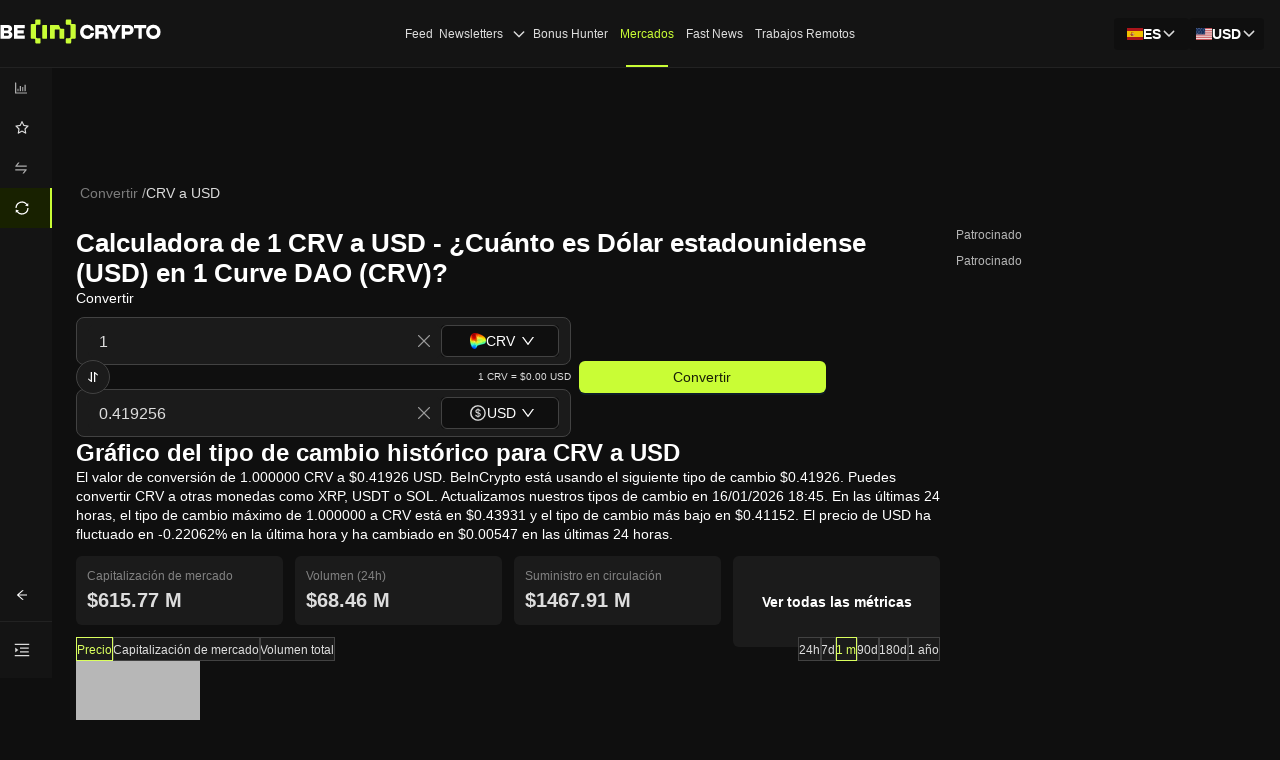

--- FILE ---
content_type: text/html; charset=utf-8
request_url: https://es.beincrypto.com/convertir/curve-dao-token-to-usd/
body_size: 171886
content:
<!DOCTYPE html><html lang="es" dir="ltr"><head><meta charSet="utf-8"/><meta name="viewport" content="width=device-width, shrink-to-fit=no, initial-scale=1, maximum-scale=1"/><link rel="preload" as="image" imageSrcSet="/_next/image/?url=https%3A%2F%2Fcoin-images.coingecko.com%2Fcoins%2Fimages%2F12124%2Flarge%2FCurve.png%3F1696511967&amp;w=16&amp;q=75 1x, /_next/image/?url=https%3A%2F%2Fcoin-images.coingecko.com%2Fcoins%2Fimages%2F12124%2Flarge%2FCurve.png%3F1696511967&amp;w=32&amp;q=75 2x" fetchPriority="high"/><link rel="stylesheet" href="/_next/static/css/b6368d3591f40fe1.css" data-precedence="next"/><link rel="stylesheet" href="/_next/static/css/01de2cb93420394a.css" data-precedence="next"/><link rel="preload" as="script" fetchPriority="low" href="/_next/static/chunks/webpack-32b82dc5a676d935.js"/><script src="/_next/static/chunks/fd9d1056-3915ae0f5fbe2222.js" async=""></script><script src="/_next/static/chunks/2117-68e2bde1963109ec.js" async=""></script><script src="/_next/static/chunks/main-app-5294d1645fe5526e.js" async=""></script><script src="/_next/static/chunks/9da6db1e-c94084e4f72415c6.js" async=""></script><script src="/_next/static/chunks/9719-44638b232c3abd9f.js" async=""></script><script src="/_next/static/chunks/1984-f6873eb2fb6995ee.js" async=""></script><script src="/_next/static/chunks/9924-d312864e2a93c3ed.js" async=""></script><script src="/_next/static/chunks/8667-1ea169543fbd3c1b.js" async=""></script><script src="/_next/static/chunks/6871-860bb0f139343343.js" async=""></script><script src="/_next/static/chunks/5557-0220f36a8f07aed2.js" async=""></script><script src="/_next/static/chunks/app/%5Blang%5D/layout-0c2e7a1f89b4d603.js" async=""></script><script src="/_next/static/chunks/105-c7c8e064ed98fdaf.js" async=""></script><script src="/_next/static/chunks/7758-9ec8e0ff9eb395bb.js" async=""></script><script src="/_next/static/chunks/5045-5cfe485cc24afd74.js" async=""></script><script src="/_next/static/chunks/6153-cf28829511dc23c6.js" async=""></script><script src="/_next/static/chunks/app/%5Blang%5D/error-22957a7ac225abb6.js" async=""></script><script src="/_next/static/chunks/app/%5Blang%5D/not-found-a2df3b5f54fe8265.js" async=""></script><script src="/_next/static/chunks/1317-0f6063d12fff28cd.js" async=""></script><script src="/_next/static/chunks/6170-09132a84d983ed7b.js" async=""></script><script src="/_next/static/chunks/4121-3f8181444e85376f.js" async=""></script><script src="/_next/static/chunks/391-512966ecdfc47a58.js" async=""></script><script src="/_next/static/chunks/9807-20ca69ef112b5ab6.js" async=""></script><script src="/_next/static/chunks/1878-9a442bfe58602b41.js" async=""></script><script src="/_next/static/chunks/4898-499c553825aa5f80.js" async=""></script><script src="/_next/static/chunks/1722-524957259ab33fc4.js" async=""></script><script src="/_next/static/chunks/551-f254df3b70cb2c7b.js" async=""></script><script src="/_next/static/chunks/app/%5Blang%5D/convert/%5BconvertPair%5D/page-fae81781c45db15b.js" async=""></script><link rel="preload" href="https://www.googletagmanager.com/gtm.js?id=GTM-M95SQVJ" as="script"/><meta http-equiv="Content-Type" content="text/html; charset=utf-8"/><title>Convertir CRV a USD (Curve DAO a Dólar estadounidense) - BeInCrypto</title><meta name="description" content="Convertir Curve DAO (CRV) a Dólar estadounidense (USD).Explora tasas de cambio en tiempo real y datos históricos."/><meta name="author" content="BeInCrypto"/><meta name="robots" content="index, follow, nocache, max-video-preview:-1, max-image-preview:large, max-snippet:-1"/><meta name="Content-Type" content="text/html; charset=utf-8"/><link rel="canonical" href="https://es.beincrypto.com/convertir/curve-dao-token-to-usd/"/><link rel="alternate" hrefLang="en" href="https://beincrypto.com/convert/curve-dao-token-to-usd/"/><link rel="alternate" hrefLang="x-default" href="https://beincrypto.com/convert/curve-dao-token-to-usd/"/><link rel="alternate" hrefLang="es" href="https://es.beincrypto.com/convertir/curve-dao-token-to-usd/"/><link rel="alternate" hrefLang="ru" href="https://ru.beincrypto.com/convert/curve-dao-token-to-usd/"/><link rel="alternate" hrefLang="tr" href="https://tr.beincrypto.com/cevir/curve-dao-token-to-usd/"/><link rel="alternate" hrefLang="ko" href="https://kr.beincrypto.com/convert/curve-dao-token-to-usd/"/><link rel="alternate" hrefLang="vi" href="https://vn.beincrypto.com/convert/curve-dao-token-to-usd/"/><link rel="alternate" hrefLang="de" href="https://de.beincrypto.com/konvertieren/curve-dao-token-to-usd/"/><link rel="alternate" hrefLang="pt" href="https://br.beincrypto.com/converter/curve-dao-token-to-usd/"/><link rel="alternate" hrefLang="fr" href="https://fr.beincrypto.com/convertir/curve-dao-token-to-usd/"/><link rel="alternate" hrefLang="pl" href="https://pl.beincrypto.com/zamiana/curve-dao-token-to-usd/"/><link rel="alternate" hrefLang="id" href="https://id.beincrypto.com/konversi/curve-dao-token-to-usd/"/><link rel="alternate" hrefLang="th" href="https://th.beincrypto.com/convert/curve-dao-token-to-usd/"/><link rel="alternate" hrefLang="ar" href="https://ar.beincrypto.com/convert/curve-dao-token-to-usd/"/><link rel="alternate" hrefLang="ja" href="https://jp.beincrypto.com/converter/curve-dao-token-to-usd/"/><link rel="alternate" hrefLang="it" href="https://it.beincrypto.com/converter/curve-dao-token-to-usd/"/><link rel="alternate" hrefLang="nl" href="https://nl.beincrypto.com/converter/curve-dao-token-to-usd/"/><link rel="alternate" hrefLang="da" href="https://dk.beincrypto.com/converter/curve-dao-token-to-usd/"/><link rel="alternate" hrefLang="fi" href="https://fi.beincrypto.com/converter/curve-dao-token-to-usd/"/><link rel="alternate" hrefLang="nb" href="https://no.beincrypto.com/converter/curve-dao-token-to-usd/"/><link rel="alternate" hrefLang="sv" href="https://se.beincrypto.com/converter/curve-dao-token-to-usd/"/><link rel="alternate" hrefLang="hi" href="https://hi.beincrypto.com/convert/curve-dao-token-to-usd/"/><link rel="alternate" hrefLang="tl" href="https://tl.beincrypto.com/convert/curve-dao-token-to-usd/"/><link rel="alternate" hrefLang="uk" href="https://ua.beincrypto.com/convert/curve-dao-token-to-usd/"/><link rel="alternate" hrefLang="zh-Hans" href="https://cn.beincrypto.com/convert/curve-dao-token-to-usd/"/><link rel="alternate" hrefLang="kk" href="https://kz.beincrypto.com/convert/curve-dao-token-to-usd/"/><link rel="alternate" hrefLang="uz" href="https://uz.beincrypto.com/convert/curve-dao-token-to-usd/"/><meta property="og:title" content="Convertir CRV a USD (Curve DAO a Dólar estadounidense) - BeInCrypto"/><meta property="og:description" content="Convertir Curve DAO (CRV) a Dólar estadounidense (USD).Explora tasas de cambio en tiempo real y datos históricos."/><meta property="og:url" content="https://es.beincrypto.com/convertir/curve-dao-token-to-usd/"/><meta property="og:site_name" content="BeInCrypto"/><meta property="og:locale" content="es-ES"/><meta property="og:image" content="https://beincrypto.com/wp-content/uploads/2022/09/bic_favic.png.webp"/><meta property="og:image:alt" content="BeInCrypto"/><meta property="og:image:width" content="512"/><meta property="og:image:height" content="512"/><meta property="og:type" content="website"/><meta name="twitter:card" content="summary_large_image"/><meta name="twitter:site" content="@beincrypto"/><meta name="twitter:creator" content="@beincrypto"/><meta name="twitter:title" content="Convertir CRV a USD (Curve DAO a Dólar estadounidense) - BeInCrypto"/><meta name="twitter:description" content="Convertir Curve DAO (CRV) a Dólar estadounidense (USD).Explora tasas de cambio en tiempo real y datos históricos."/><meta name="twitter:image" content="https://beincrypto.com/wp-content/uploads/2022/09/bic_favic.png.webp"/><meta name="twitter:image:alt" content="BeInCrypto"/><meta name="twitter:image:width" content="512"/><meta name="twitter:image:height" content="512"/><link rel="icon" href="/favicon-16x16.png" type="image/png" sizes="16x16"/><link rel="icon" href="/favicon-32x32.png" type="image/png" sizes="32x32"/><link rel="apple-touch-icon" href="/apple-touch-icon.png"/><meta name="next-size-adjust"/><script src="/_next/static/chunks/polyfills-42372ed130431b0a.js" noModule=""></script><style id="antd-cssinjs" data-rc-order="prepend" data-rc-priority="-1000">[class^="ant-form"],[class*=" ant-form"]{font-family:Noto Sans,sans-serif;font-size:14px;box-sizing:border-box;}[class^="ant-form"]::before,[class*=" ant-form"]::before,[class^="ant-form"]::after,[class*=" ant-form"]::after{box-sizing:border-box;}[class^="ant-form"] [class^="ant-form"],[class*=" ant-form"] [class^="ant-form"],[class^="ant-form"] [class*=" ant-form"],[class*=" ant-form"] [class*=" ant-form"]{box-sizing:border-box;}[class^="ant-form"] [class^="ant-form"]::before,[class*=" ant-form"] [class^="ant-form"]::before,[class^="ant-form"] [class*=" ant-form"]::before,[class*=" ant-form"] [class*=" ant-form"]::before,[class^="ant-form"] [class^="ant-form"]::after,[class*=" ant-form"] [class^="ant-form"]::after,[class^="ant-form"] [class*=" ant-form"]::after,[class*=" ant-form"] [class*=" ant-form"]::after{box-sizing:border-box;}.ant-form{box-sizing:border-box;margin:0;padding:0;color:rgba(255, 255, 255, 0.65);font-size:14px;line-height:1.5714285714285714;list-style:none;font-family:Noto Sans,sans-serif;}.ant-form legend{display:block;width:100%;margin-bottom:24px;padding:0;color:rgba(255, 255, 255, 0.65);font-size:16px;line-height:inherit;border:0;border-bottom:1px solid #424242;}.ant-form input[type="search"]{box-sizing:border-box;}.ant-form input[type="radio"],.ant-form input[type="checkbox"]{line-height:normal;}.ant-form input[type="file"]{display:block;}.ant-form input[type="range"]{display:block;width:100%;}.ant-form select[multiple],.ant-form select[size]{height:auto;}.ant-form input[type='file']:focus,.ant-form input[type='radio']:focus,.ant-form input[type='checkbox']:focus{outline:0;box-shadow:0 0 0 2px rgb(253,255,240);}.ant-form output{display:block;padding-top:15px;color:rgba(255, 255, 255, 0.65);font-size:14px;line-height:1.5714285714285714;}.ant-form .ant-form-text{display:inline-block;padding-inline-end:12px;}.ant-form-small .ant-form-item .ant-form-item-label>label{height:24px;}.ant-form-small .ant-form-item .ant-form-item-control-input{min-height:24px;}.ant-form-large .ant-form-item .ant-form-item-label>label{height:40px;}.ant-form-large .ant-form-item .ant-form-item-control-input{min-height:40px;}.ant-form-item{box-sizing:border-box;margin:0;padding:0;color:rgba(255, 255, 255, 0.65);font-size:14px;line-height:1.5714285714285714;list-style:none;font-family:Noto Sans,sans-serif;margin-bottom:0;vertical-align:top;}.ant-form-item-with-help{transition:none;}.ant-form-item-hidden,.ant-form-item-hidden.ant-row{display:none;}.ant-form-item-has-warning .ant-form-item-split{color:#ff4d4f;}.ant-form-item-has-error .ant-form-item-split{color:#faad14;}.ant-form-item .ant-form-item-label{flex-grow:0;overflow:hidden;white-space:nowrap;text-align:end;vertical-align:middle;}.ant-form-item .ant-form-item-label-left{text-align:start;}.ant-form-item .ant-form-item-label-wrap{overflow:unset;line-height:1.5714285714285714;white-space:unset;}.ant-form-item .ant-form-item-label >label{position:relative;display:inline-flex;align-items:center;max-width:100%;height:32px;color:rgba(255, 255, 255, 0.65);font-size:14px;}.ant-form-item .ant-form-item-label >label >.anticon{font-size:14px;vertical-align:top;}.ant-form-item .ant-form-item-label >label.ant-form-item-required:not(.ant-form-item-required-mark-optional)::before{display:inline-block;margin-inline-end:4px;color:#ff4d4f;font-size:14px;font-family:SimSun,sans-serif;line-height:1;content:"*";}.ant-form-hide-required-mark .ant-form-item .ant-form-item-label >label.ant-form-item-required:not(.ant-form-item-required-mark-optional)::before{display:none;}.ant-form-item .ant-form-item-label >label .ant-form-item-optional{display:inline-block;margin-inline-start:4px;color:rgba(255, 255, 255, 0.65);}.ant-form-hide-required-mark .ant-form-item .ant-form-item-label >label .ant-form-item-optional{display:none;}.ant-form-item .ant-form-item-label >label .ant-form-item-tooltip{color:rgba(255, 255, 255, 0.65);cursor:help;writing-mode:horizontal-tb;margin-inline-start:4px;}.ant-form-item .ant-form-item-label >label::after{content:":";position:relative;margin-block:0;margin-inline-start:2px;margin-inline-end:8px;}.ant-form-item .ant-form-item-label >label.ant-form-item-no-colon::after{content:"\a0";}.ant-form-item .ant-form-item-control{--ant-display:flex;flex-direction:column;flex-grow:1;}.ant-form-item .ant-form-item-control:first-child:not([class^="'ant-col-'"]):not([class*="' ant-col-'"]){width:100%;}.ant-form-item .ant-form-item-control-input{position:relative;display:flex;align-items:center;min-height:32px;}.ant-form-item .ant-form-item-control-input-content{flex:auto;max-width:100%;}.ant-form-item .ant-form-item-additional{display:flex;flex-direction:column;}.ant-form-item .ant-form-item-explain,.ant-form-item .ant-form-item-extra{clear:both;color:rgba(255, 255, 255, 0.65);font-size:14px;line-height:1.5714285714285714;}.ant-form-item .ant-form-item-explain-connected{width:100%;}.ant-form-item .ant-form-item-extra{min-height:24px;transition:color 0.2s cubic-bezier(0.215, 0.61, 0.355, 1);}.ant-form-item .ant-form-item-explain-error{color:#ff4d4f;}.ant-form-item .ant-form-item-explain-warning{color:#faad14;}.ant-form-item-with-help .ant-form-item-explain{height:auto;opacity:1;}.ant-form-item .ant-form-item-feedback-icon{font-size:14px;text-align:center;visibility:visible;animation-name:antZoomIn;animation-duration:0.2s;animation-timing-function:cubic-bezier(0.12, 0.4, 0.29, 1.46);pointer-events:none;}.ant-form-item .ant-form-item-feedback-icon-success{color:#52c41a;}.ant-form-item .ant-form-item-feedback-icon-error{color:#ff4d4f;}.ant-form-item .ant-form-item-feedback-icon-warning{color:#faad14;}.ant-form-item .ant-form-item-feedback-icon-validating{color:#c9fd35;}.ant-form-show-help{transition:opacity 0.1s cubic-bezier(0.645, 0.045, 0.355, 1);}.ant-form-show-help-appear,.ant-form-show-help-enter{opacity:0;}.ant-form-show-help-appear-active,.ant-form-show-help-enter-active{opacity:1;}.ant-form-show-help-leave{opacity:1;}.ant-form-show-help-leave-active{opacity:0;}.ant-form-show-help .ant-form-show-help-item{overflow:hidden;transition:height 0.1s cubic-bezier(0.645, 0.045, 0.355, 1),opacity 0.1s cubic-bezier(0.645, 0.045, 0.355, 1),transform 0.1s cubic-bezier(0.645, 0.045, 0.355, 1)!important;}.ant-form-show-help .ant-form-show-help-item.ant-form-show-help-item-appear,.ant-form-show-help .ant-form-show-help-item.ant-form-show-help-item-enter{transform:translateY(-5px);opacity:0;}.ant-form-show-help .ant-form-show-help-item.ant-form-show-help-item-appear-active,.ant-form-show-help .ant-form-show-help-item.ant-form-show-help-item-enter-active{transform:translateY(0);opacity:1;}.ant-form-show-help .ant-form-show-help-item.ant-form-show-help-item-leave-active{transform:translateY(-5px);}.ant-form-horizontal .ant-form-item-label{flex-grow:0;}.ant-form-horizontal .ant-form-item-control{flex:1 1 0;min-width:0;}.ant-form-horizontal .ant-form-item-label[class$='-24']+.ant-form-item-control,.ant-form-horizontal .ant-form-item-label[class*='-24 ']+.ant-form-item-control{min-width:unset;}.ant-form-item-horizontal .ant-form-item-label{flex-grow:0;}.ant-form-item-horizontal .ant-form-item-control{flex:1 1 0;min-width:0;}.ant-form-item-horizontal .ant-form-item-label[class$='-24']+.ant-form-item-control,.ant-form-item-horizontal .ant-form-item-label[class*='-24 ']+.ant-form-item-control{min-width:unset;}.ant-form-inline{display:flex;flex-wrap:wrap;}.ant-form-inline .ant-form-item{flex:none;margin-inline-end:16px;margin-bottom:0;}.ant-form-inline .ant-form-item-row{flex-wrap:nowrap;}.ant-form-inline .ant-form-item >.ant-form-item-label,.ant-form-inline .ant-form-item >.ant-form-item-control{display:inline-block;vertical-align:top;}.ant-form-inline .ant-form-item >.ant-form-item-label{flex:none;}.ant-form-inline .ant-form-item .ant-form-text{display:inline-block;}.ant-form-inline .ant-form-item .ant-form-item-has-feedback{display:inline-block;}.ant-form-vertical .ant-form-item:not(.ant-form-item-horizontal) .ant-form-item-row{flex-direction:column;}.ant-form-vertical .ant-form-item:not(.ant-form-item-horizontal) .ant-form-item-label>label{height:auto;}.ant-form-vertical .ant-form-item:not(.ant-form-item-horizontal) .ant-form-item-control{width:100%;}.ant-form-vertical .ant-form-item:not(.ant-form-item-horizontal) .ant-form-item-label,.ant-form-vertical .ant-form-item:not(.ant-form-item-horizontal) .ant-col-24.ant-form-item-label,.ant-form-vertical .ant-form-item:not(.ant-form-item-horizontal) .ant-col-xl-24.ant-form-item-label{padding:0 0 8px;margin:0;white-space:initial;text-align:start;}.ant-form-vertical .ant-form-item:not(.ant-form-item-horizontal) .ant-form-item-label >label,.ant-form-vertical .ant-form-item:not(.ant-form-item-horizontal) .ant-col-24.ant-form-item-label >label,.ant-form-vertical .ant-form-item:not(.ant-form-item-horizontal) .ant-col-xl-24.ant-form-item-label >label{margin:0;}.ant-form-vertical .ant-form-item:not(.ant-form-item-horizontal) .ant-form-item-label >label::after,.ant-form-vertical .ant-form-item:not(.ant-form-item-horizontal) .ant-col-24.ant-form-item-label >label::after,.ant-form-vertical .ant-form-item:not(.ant-form-item-horizontal) .ant-col-xl-24.ant-form-item-label >label::after{visibility:hidden;}@media (max-width: 575px){.ant-form-item .ant-form-item-label{padding:0 0 8px;margin:0;white-space:initial;text-align:start;}.ant-form-item .ant-form-item-label >label{margin:0;}.ant-form-item .ant-form-item-label >label::after{visibility:hidden;}.ant-form:not(.ant-form-inline) .ant-form-item{flex-wrap:wrap;}.ant-form:not(.ant-form-inline) .ant-form-item .ant-form-item-label:not([class*=" ant-col-xs"]),.ant-form:not(.ant-form-inline) .ant-form-item .ant-form-item-control:not([class*=" ant-col-xs"]){flex:0 0 100%;max-width:100%;}.ant-form .ant-form-item:not(.ant-form-item-horizontal) .ant-col-xs-24.ant-form-item-label{padding:0 0 8px;margin:0;white-space:initial;text-align:start;}.ant-form .ant-form-item:not(.ant-form-item-horizontal) .ant-col-xs-24.ant-form-item-label >label{margin:0;}.ant-form .ant-form-item:not(.ant-form-item-horizontal) .ant-col-xs-24.ant-form-item-label >label::after{visibility:hidden;}}@media (max-width: 767px){.ant-form .ant-form-item:not(.ant-form-item-horizontal) .ant-col-sm-24.ant-form-item-label{padding:0 0 8px;margin:0;white-space:initial;text-align:start;}.ant-form .ant-form-item:not(.ant-form-item-horizontal) .ant-col-sm-24.ant-form-item-label >label{margin:0;}.ant-form .ant-form-item:not(.ant-form-item-horizontal) .ant-col-sm-24.ant-form-item-label >label::after{visibility:hidden;}}@media (max-width: 991px){.ant-form .ant-form-item:not(.ant-form-item-horizontal) .ant-col-md-24.ant-form-item-label{padding:0 0 8px;margin:0;white-space:initial;text-align:start;}.ant-form .ant-form-item:not(.ant-form-item-horizontal) .ant-col-md-24.ant-form-item-label >label{margin:0;}.ant-form .ant-form-item:not(.ant-form-item-horizontal) .ant-col-md-24.ant-form-item-label >label::after{visibility:hidden;}}@media (max-width: 1199px){.ant-form .ant-form-item:not(.ant-form-item-horizontal) .ant-col-lg-24.ant-form-item-label{padding:0 0 8px;margin:0;white-space:initial;text-align:start;}.ant-form .ant-form-item:not(.ant-form-item-horizontal) .ant-col-lg-24.ant-form-item-label >label{margin:0;}.ant-form .ant-form-item:not(.ant-form-item-horizontal) .ant-col-lg-24.ant-form-item-label >label::after{visibility:hidden;}}.ant-form-item-vertical .ant-form-item-row{flex-direction:column;}.ant-form-item-vertical .ant-form-item-label>label{height:auto;}.ant-form-item-vertical .ant-form-item-control{width:100%;}.ant-form-item-vertical .ant-form-item-label,.ant-col-24.ant-form-item-label,.ant-col-xl-24.ant-form-item-label{padding:0 0 8px;margin:0;white-space:initial;text-align:start;}.ant-form-item-vertical .ant-form-item-label >label,.ant-col-24.ant-form-item-label >label,.ant-col-xl-24.ant-form-item-label >label{margin:0;}.ant-form-item-vertical .ant-form-item-label >label::after,.ant-col-24.ant-form-item-label >label::after,.ant-col-xl-24.ant-form-item-label >label::after{visibility:hidden;}@media (max-width: 575px){.ant-form-item .ant-form-item-label{padding:0 0 8px;margin:0;white-space:initial;text-align:start;}.ant-form-item .ant-form-item-label >label{margin:0;}.ant-form-item .ant-form-item-label >label::after{visibility:hidden;}.ant-form:not(.ant-form-inline) .ant-form-item{flex-wrap:wrap;}.ant-form:not(.ant-form-inline) .ant-form-item .ant-form-item-label:not([class*=" ant-col-xs"]),.ant-form:not(.ant-form-inline) .ant-form-item .ant-form-item-control:not([class*=" ant-col-xs"]){flex:0 0 100%;max-width:100%;}.ant-form-item .ant-col-xs-24.ant-form-item-label{padding:0 0 8px;margin:0;white-space:initial;text-align:start;}.ant-form-item .ant-col-xs-24.ant-form-item-label >label{margin:0;}.ant-form-item .ant-col-xs-24.ant-form-item-label >label::after{visibility:hidden;}}@media (max-width: 767px){.ant-form-item .ant-col-sm-24.ant-form-item-label{padding:0 0 8px;margin:0;white-space:initial;text-align:start;}.ant-form-item .ant-col-sm-24.ant-form-item-label >label{margin:0;}.ant-form-item .ant-col-sm-24.ant-form-item-label >label::after{visibility:hidden;}}@media (max-width: 991px){.ant-form-item .ant-col-md-24.ant-form-item-label{padding:0 0 8px;margin:0;white-space:initial;text-align:start;}.ant-form-item .ant-col-md-24.ant-form-item-label >label{margin:0;}.ant-form-item .ant-col-md-24.ant-form-item-label >label::after{visibility:hidden;}}@media (max-width: 1199px){.ant-form-item .ant-col-lg-24.ant-form-item-label{padding:0 0 8px;margin:0;white-space:initial;text-align:start;}.ant-form-item .ant-col-lg-24.ant-form-item-label >label{margin:0;}.ant-form-item .ant-col-lg-24.ant-form-item-label >label::after{visibility:hidden;}}.ant-form .ant-motion-collapse-legacy{overflow:hidden;}.ant-form .ant-motion-collapse-legacy-active{transition:height 0.2s cubic-bezier(0.645, 0.045, 0.355, 1),opacity 0.2s cubic-bezier(0.645, 0.045, 0.355, 1)!important;}.ant-form .ant-motion-collapse{overflow:hidden;transition:height 0.2s cubic-bezier(0.645, 0.045, 0.355, 1),opacity 0.2s cubic-bezier(0.645, 0.045, 0.355, 1)!important;}a{color:#1677ff;text-decoration:none;background-color:transparent;outline:none;cursor:pointer;transition:color 0.3s;-webkit-text-decoration-skip:objects;}a:hover{color:#69b1ff;}a:active{color:#0958d9;}a:active,a:hover{text-decoration:none;outline:0;}a:focus{text-decoration:none;outline:0;}a[disabled]{color:rgba(0,0,0,0.25);cursor:not-allowed;}.anticon{display:inline-flex;align-items:center;color:inherit;font-style:normal;line-height:0;text-align:center;text-transform:none;vertical-align:-0.125em;text-rendering:optimizeLegibility;-webkit-font-smoothing:antialiased;-moz-osx-font-smoothing:grayscale;}.anticon >*{line-height:1;}.anticon svg{display:inline-block;}.anticon .anticon .anticon-icon{display:block;}[class^="ant-modal"],[class*=" ant-modal"]{font-family:Noto Sans,sans-serif;font-size:14px;box-sizing:border-box;}[class^="ant-modal"]::before,[class*=" ant-modal"]::before,[class^="ant-modal"]::after,[class*=" ant-modal"]::after{box-sizing:border-box;}[class^="ant-modal"] [class^="ant-modal"],[class*=" ant-modal"] [class^="ant-modal"],[class^="ant-modal"] [class*=" ant-modal"],[class*=" ant-modal"] [class*=" ant-modal"]{box-sizing:border-box;}[class^="ant-modal"] [class^="ant-modal"]::before,[class*=" ant-modal"] [class^="ant-modal"]::before,[class^="ant-modal"] [class*=" ant-modal"]::before,[class*=" ant-modal"] [class*=" ant-modal"]::before,[class^="ant-modal"] [class^="ant-modal"]::after,[class*=" ant-modal"] [class^="ant-modal"]::after,[class^="ant-modal"] [class*=" ant-modal"]::after,[class*=" ant-modal"] [class*=" ant-modal"]::after{box-sizing:border-box;}.ant-modal-root .ant-modal-wrap-rtl{direction:rtl;}.ant-modal-root .ant-modal-centered{text-align:center;}.ant-modal-root .ant-modal-centered::before{display:inline-block;width:0;height:100%;vertical-align:middle;content:"";}.ant-modal-root .ant-modal-centered .ant-modal{top:0;display:inline-block;padding-bottom:0;text-align:start;vertical-align:middle;}@media (max-width: 767px){.ant-modal-root .ant-modal{max-width:calc(100vw - 16px);margin:8px auto;}.ant-modal-root .ant-modal-centered .ant-modal{flex:1;}}.ant-modal{box-sizing:border-box;margin:0 auto;padding:0;color:rgba(255, 255, 255, 0.65);font-size:14px;line-height:1.5714285714285714;list-style:none;font-family:Noto Sans,sans-serif;pointer-events:none;position:relative;top:100px;width:auto;max-width:calc(100vw - 32px);padding-bottom:24px;}.ant-modal .ant-modal-title{margin:0;color:#FFFFFF;font-weight:600;font-size:16px;line-height:1.5;word-wrap:break-word;}.ant-modal .ant-modal-content{position:relative;background-color:#2D2D2D;background-clip:padding-box;border:0;border-radius:8px;box-shadow:0 6px 16px 0 rgba(0, 0, 0, 0.08),0 3px 6px -4px rgba(0, 0, 0, 0.12),0 9px 28px 8px rgba(0, 0, 0, 0.05);pointer-events:auto;padding:20px 24px;}.ant-modal .ant-modal-close{position:absolute;top:12px;inset-inline-end:12px;z-index:1010;padding:0;color:rgba(0,0,0,0.45);font-weight:600;line-height:1;text-decoration:none;background:transparent;border-radius:4px;width:32px;height:32px;border:0;outline:0;cursor:pointer;transition:color 0.2s,background-color 0.2s;}.ant-modal .ant-modal-close-x{display:flex;font-size:16px;font-style:normal;line-height:32px;justify-content:center;text-transform:none;text-rendering:auto;}.ant-modal .ant-modal-close:disabled{pointer-events:none;}.ant-modal .ant-modal-close:hover{color:rgba(255, 255, 255, 0.65);background-color:rgba(0,0,0,0.06);text-decoration:none;}.ant-modal .ant-modal-close:active{background-color:rgba(0,0,0,0.15);}.ant-modal .ant-modal-close:focus-visible{outline:3px solid #f2ffb0;outline-offset:1px;transition:outline-offset 0s,outline 0s;}.ant-modal .ant-modal-header{color:rgba(255, 255, 255, 0.65);background:#2D2D2D;border-radius:8px 8px 0 0;margin-bottom:8px;padding:0;border-bottom:none;}.ant-modal .ant-modal-body{font-size:14px;line-height:1.5714285714285714;word-wrap:break-word;padding:0;}.ant-modal .ant-modal-body .ant-modal-body-skeleton{width:100%;height:100%;display:flex;justify-content:center;align-items:center;margin:16px auto;}.ant-modal .ant-modal-footer{text-align:end;background:#2D2D2D;margin-top:12px;padding:0;border-top:none;border-radius:0;}.ant-modal .ant-modal-footer >.ant-btn+.ant-btn{margin-inline-start:8px;}.ant-modal .ant-modal-open{overflow:hidden;}.ant-modal-pure-panel{top:auto;padding:0;display:flex;flex-direction:column;}.ant-modal-pure-panel .ant-modal-content,.ant-modal-pure-panel .ant-modal-body,.ant-modal-pure-panel .ant-modal-confirm-body-wrapper{display:flex;flex-direction:column;flex:auto;}.ant-modal-pure-panel .ant-modal-confirm-body{margin-bottom:auto;}.ant-modal-root .ant-modal-wrap-rtl{direction:rtl;}.ant-modal-root .ant-modal-wrap-rtl .ant-modal-confirm-body{direction:rtl;}.ant-modal-root .ant-modal.ant-zoom-enter,.ant-modal-root .ant-modal.ant-zoom-appear{transform:none;opacity:0;animation-duration:0.3s;user-select:none;}.ant-modal-root .ant-modal.ant-zoom-leave .ant-modal-content{pointer-events:none;}.ant-modal-root .ant-modal-mask{position:fixed;inset:0;z-index:1000;height:100%;background-color:rgba(0,0,0,0.45);pointer-events:none;}.ant-modal-root .ant-modal-mask .ant-modal-hidden{display:none;}.ant-modal-root .ant-modal-wrap{position:fixed;inset:0;z-index:1000;overflow:auto;outline:0;-webkit-overflow-scrolling:touch;}.ant-modal-root .ant-fade-enter,.ant-modal-root .ant-fade-appear{animation-duration:0.2s;animation-fill-mode:both;animation-play-state:paused;}.ant-modal-root .ant-fade-leave{animation-duration:0.2s;animation-fill-mode:both;animation-play-state:paused;}.ant-modal-root .ant-fade-enter.ant-fade-enter-active,.ant-modal-root .ant-fade-appear.ant-fade-appear-active{animation-name:antFadeIn;animation-play-state:running;}.ant-modal-root .ant-fade-leave.ant-fade-leave-active{animation-name:antFadeOut;animation-play-state:running;pointer-events:none;}.ant-modal-root .ant-fade-enter,.ant-modal-root .ant-fade-appear{opacity:0;animation-timing-function:linear;}.ant-modal-root .ant-fade-leave{animation-timing-function:linear;}.ant-zoom-enter,.ant-zoom-appear{animation-duration:0.2s;animation-fill-mode:both;animation-play-state:paused;}.ant-zoom-leave{animation-duration:0.2s;animation-fill-mode:both;animation-play-state:paused;}.ant-zoom-enter.ant-zoom-enter-active,.ant-zoom-appear.ant-zoom-appear-active{animation-name:antZoomIn;animation-play-state:running;}.ant-zoom-leave.ant-zoom-leave-active{animation-name:antZoomOut;animation-play-state:running;pointer-events:none;}.ant-zoom-enter,.ant-zoom-appear{transform:scale(0);opacity:0;animation-timing-function:cubic-bezier(0.08, 0.82, 0.17, 1);}.ant-zoom-enter-prepare,.ant-zoom-appear-prepare{transform:none;}.ant-zoom-leave{animation-timing-function:cubic-bezier(0.78, 0.14, 0.15, 0.86);}.ant-modal-root .ant-modal{width:var(--ant-modal-xs-width);}@media (min-width: 576px){.ant-modal-root .ant-modal{width:var(--ant-modal-sm-width);}}@media (min-width: 768px){.ant-modal-root .ant-modal{width:var(--ant-modal-md-width);}}@media (min-width: 992px){.ant-modal-root .ant-modal{width:var(--ant-modal-lg-width);}}@media (min-width: 1200px){.ant-modal-root .ant-modal{width:var(--ant-modal-xl-width);}}@media (min-width: 1600px){.ant-modal-root .ant-modal{width:var(--ant-modal-xxl-width);}}@keyframes antFadeIn{0%{opacity:0;}100%{opacity:1;}}@keyframes antFadeOut{0%{opacity:1;}100%{opacity:0;}}@keyframes antZoomIn{0%{transform:scale(0.2);opacity:0;}100%{transform:scale(1);opacity:1;}}@keyframes antZoomOut{0%{transform:scale(1);}100%{transform:scale(0.2);opacity:0;}}.ant-dropdown{position:absolute;top:-9999px;left:-9999px;z-index:1050;display:block;}.ant-dropdown::before{position:absolute;inset-block:-4px;z-index:-9999;opacity:0.0001;content:"";}.ant-dropdown-menu-vertical{max-height:100vh;overflow-y:auto;}.ant-dropdown-trigger.ant-btn>.anticon-down,.ant-dropdown-trigger.ant-btn>.ant-btn-icon>.anticon-down{font-size:12px;}.ant-dropdown .ant-dropdown-wrap{position:relative;}.ant-dropdown .ant-dropdown-wrap .ant-btn>.anticon-down{font-size:12px;}.ant-dropdown .ant-dropdown-wrap .anticon-down::before{transition:transform 0.2s;}.ant-dropdown .ant-dropdown-wrap-open .anticon-down::before{transform:rotate(180deg);}.ant-dropdown-hidden,.ant-dropdown-menu-hidden,.ant-dropdown-menu-submenu-hidden{display:none;}.ant-dropdown.ant-slide-down-enter.ant-slide-down-enter-active.ant-dropdown-placement-bottomLeft,.ant-dropdown.ant-slide-down-appear.ant-slide-down-appear-active.ant-dropdown-placement-bottomLeft,.ant-dropdown.ant-slide-down-enter.ant-slide-down-enter-active.ant-dropdown-placement-bottom,.ant-dropdown.ant-slide-down-appear.ant-slide-down-appear-active.ant-dropdown-placement-bottom,.ant-dropdown.ant-slide-down-enter.ant-slide-down-enter-active.ant-dropdown-placement-bottomRight,.ant-dropdown.ant-slide-down-appear.ant-slide-down-appear-active.ant-dropdown-placement-bottomRight{animation-name:antSlideUpIn;}.ant-dropdown.ant-slide-up-enter.ant-slide-up-enter-active.ant-dropdown-placement-topLeft,.ant-dropdown.ant-slide-up-appear.ant-slide-up-appear-active.ant-dropdown-placement-topLeft,.ant-dropdown.ant-slide-up-enter.ant-slide-up-enter-active.ant-dropdown-placement-top,.ant-dropdown.ant-slide-up-appear.ant-slide-up-appear-active.ant-dropdown-placement-top,.ant-dropdown.ant-slide-up-enter.ant-slide-up-enter-active.ant-dropdown-placement-topRight,.ant-dropdown.ant-slide-up-appear.ant-slide-up-appear-active.ant-dropdown-placement-topRight{animation-name:antSlideDownIn;}.ant-dropdown.ant-slide-down-leave.ant-slide-down-leave-active.ant-dropdown-placement-bottomLeft,.ant-dropdown.ant-slide-down-leave.ant-slide-down-leave-active.ant-dropdown-placement-bottom,.ant-dropdown.ant-slide-down-leave.ant-slide-down-leave-active.ant-dropdown-placement-bottomRight{animation-name:antSlideUpOut;}.ant-dropdown.ant-slide-up-leave.ant-slide-up-leave-active.ant-dropdown-placement-topLeft,.ant-dropdown.ant-slide-up-leave.ant-slide-up-leave-active.ant-dropdown-placement-top,.ant-dropdown.ant-slide-up-leave.ant-slide-up-leave-active.ant-dropdown-placement-topRight{animation-name:antSlideDownOut;}.ant-dropdown .ant-dropdown-arrow{position:absolute;z-index:1;display:block;pointer-events:none;width:16px;height:16px;overflow:hidden;}.ant-dropdown .ant-dropdown-arrow::before{position:absolute;bottom:0;inset-inline-start:0;width:16px;height:8px;background:#2D2D2D;clip-path:polygon(1.6568542494923806px 100%, 50% 1.6568542494923806px, 14.34314575050762px 100%, 1.6568542494923806px 100%);clip-path:path('M 0 8 A 4 4 0 0 0 2.82842712474619 6.82842712474619 L 6.585786437626905 3.0710678118654755 A 2 2 0 0 1 9.414213562373096 3.0710678118654755 L 13.17157287525381 6.82842712474619 A 4 4 0 0 0 16 8 Z');content:"";}.ant-dropdown .ant-dropdown-arrow::after{content:"";position:absolute;width:8.970562748477143px;height:8.970562748477143px;bottom:0;inset-inline:0;margin:auto;border-radius:0 0 2px 0;transform:translateY(50%) rotate(-135deg);box-shadow:2px 2px 5px rgba(0, 0, 0, 0.05);z-index:0;background:transparent;}.ant-dropdown .ant-dropdown-arrow:before{background:#2D2D2D;}.ant-dropdown-placement-top>.ant-dropdown-arrow,.ant-dropdown-placement-topLeft>.ant-dropdown-arrow,.ant-dropdown-placement-topRight>.ant-dropdown-arrow{bottom:0;transform:translateY(100%) rotate(180deg);}.ant-dropdown-placement-top>.ant-dropdown-arrow{left:50%;transform:translateX(-50%) translateY(100%) rotate(180deg);}.ant-dropdown-placement-topLeft{--arrow-offset-horizontal:12px;}.ant-dropdown-placement-topLeft >.ant-dropdown-arrow{left:12px;}.ant-dropdown-placement-topRight{--arrow-offset-horizontal:calc(100% - 12px);}.ant-dropdown-placement-topRight >.ant-dropdown-arrow{right:12px;}.ant-dropdown-placement-bottom>.ant-dropdown-arrow,.ant-dropdown-placement-bottomLeft>.ant-dropdown-arrow,.ant-dropdown-placement-bottomRight>.ant-dropdown-arrow{top:0;transform:translateY(-100%);}.ant-dropdown-placement-bottom>.ant-dropdown-arrow{left:50%;transform:translateX(-50%) translateY(-100%);}.ant-dropdown-placement-bottomLeft{--arrow-offset-horizontal:12px;}.ant-dropdown-placement-bottomLeft >.ant-dropdown-arrow{left:12px;}.ant-dropdown-placement-bottomRight{--arrow-offset-horizontal:calc(100% - 12px);}.ant-dropdown-placement-bottomRight >.ant-dropdown-arrow{right:12px;}.ant-dropdown .ant-dropdown-menu{position:relative;margin:0;}.ant-dropdown-menu-submenu-popup{position:absolute;z-index:1050;background:transparent;box-shadow:none;transform-origin:0 0;}.ant-dropdown-menu-submenu-popup ul,.ant-dropdown-menu-submenu-popup li{list-style:none;margin:0;}.ant-dropdown,.ant-dropdown-menu-submenu{box-sizing:border-box;margin:0;padding:0;color:rgba(255, 255, 255, 0.85);font-size:14px;line-height:1.5714285714285714;list-style:none;font-family:Noto Sans,sans-serif;}.ant-dropdown .ant-dropdown-menu,.ant-dropdown-menu-submenu .ant-dropdown-menu{padding:4px;list-style-type:none;background-color:#2D2D2D;background-clip:padding-box;border-radius:8px;outline:none;box-shadow:0 6px 16px 0 rgba(0, 0, 0, 0.08),0 3px 6px -4px rgba(0, 0, 0, 0.12),0 9px 28px 8px rgba(0, 0, 0, 0.05);}.ant-dropdown .ant-dropdown-menu:focus-visible,.ant-dropdown-menu-submenu .ant-dropdown-menu:focus-visible{outline:3px solid #1668DC;outline-offset:1px;transition:outline-offset 0s,outline 0s;}.ant-dropdown .ant-dropdown-menu:empty,.ant-dropdown-menu-submenu .ant-dropdown-menu:empty{padding:0;box-shadow:none;}.ant-dropdown .ant-dropdown-menu .ant-dropdown-menu-item-group-title,.ant-dropdown-menu-submenu .ant-dropdown-menu .ant-dropdown-menu-item-group-title{padding:5px 12px;color:rgba(255, 255, 255, 0.45);transition:all 0.2s;}.ant-dropdown .ant-dropdown-menu .ant-dropdown-menu-item,.ant-dropdown-menu-submenu .ant-dropdown-menu .ant-dropdown-menu-item{position:relative;display:flex;align-items:center;}.ant-dropdown .ant-dropdown-menu .ant-dropdown-menu-item-icon,.ant-dropdown-menu-submenu .ant-dropdown-menu .ant-dropdown-menu-item-icon{min-width:14px;margin-inline-end:8px;font-size:12px;}.ant-dropdown .ant-dropdown-menu .ant-dropdown-menu-title-content,.ant-dropdown-menu-submenu .ant-dropdown-menu .ant-dropdown-menu-title-content{flex:auto;}.ant-dropdown .ant-dropdown-menu .ant-dropdown-menu-title-content-with-extra,.ant-dropdown-menu-submenu .ant-dropdown-menu .ant-dropdown-menu-title-content-with-extra{display:inline-flex;align-items:center;width:100%;}.ant-dropdown .ant-dropdown-menu .ant-dropdown-menu-title-content >a,.ant-dropdown-menu-submenu .ant-dropdown-menu .ant-dropdown-menu-title-content >a{color:inherit;transition:all 0.2s;}.ant-dropdown .ant-dropdown-menu .ant-dropdown-menu-title-content >a:hover,.ant-dropdown-menu-submenu .ant-dropdown-menu .ant-dropdown-menu-title-content >a:hover{color:inherit;}.ant-dropdown .ant-dropdown-menu .ant-dropdown-menu-title-content >a::after,.ant-dropdown-menu-submenu .ant-dropdown-menu .ant-dropdown-menu-title-content >a::after{position:absolute;inset:0;content:"";}.ant-dropdown .ant-dropdown-menu .ant-dropdown-menu-title-content .ant-dropdown-menu-item-extra,.ant-dropdown-menu-submenu .ant-dropdown-menu .ant-dropdown-menu-title-content .ant-dropdown-menu-item-extra{padding-inline-start:16px;margin-inline-start:auto;font-size:12px;color:rgba(255, 255, 255, 0.45);}.ant-dropdown .ant-dropdown-menu .ant-dropdown-menu-item,.ant-dropdown-menu-submenu .ant-dropdown-menu .ant-dropdown-menu-item,.ant-dropdown .ant-dropdown-menu .ant-dropdown-menu-submenu-title,.ant-dropdown-menu-submenu .ant-dropdown-menu .ant-dropdown-menu-submenu-title{display:flex;margin:0;padding:5px 12px;color:rgba(255, 255, 255, 0.85);font-weight:normal;font-size:14px;line-height:1.5714285714285714;cursor:pointer;transition:all 0.2s;border-radius:4px;}.ant-dropdown .ant-dropdown-menu .ant-dropdown-menu-item:hover,.ant-dropdown-menu-submenu .ant-dropdown-menu .ant-dropdown-menu-item:hover,.ant-dropdown .ant-dropdown-menu .ant-dropdown-menu-submenu-title:hover,.ant-dropdown-menu-submenu .ant-dropdown-menu .ant-dropdown-menu-submenu-title:hover,.ant-dropdown .ant-dropdown-menu .ant-dropdown-menu-item-active,.ant-dropdown-menu-submenu .ant-dropdown-menu .ant-dropdown-menu-item-active,.ant-dropdown .ant-dropdown-menu .ant-dropdown-menu-submenu-title-active,.ant-dropdown-menu-submenu .ant-dropdown-menu .ant-dropdown-menu-submenu-title-active{background-color:rgba(0,0,0,0.04);}.ant-dropdown .ant-dropdown-menu .ant-dropdown-menu-item:focus-visible,.ant-dropdown-menu-submenu .ant-dropdown-menu .ant-dropdown-menu-item:focus-visible,.ant-dropdown .ant-dropdown-menu .ant-dropdown-menu-submenu-title:focus-visible,.ant-dropdown-menu-submenu .ant-dropdown-menu .ant-dropdown-menu-submenu-title:focus-visible{outline:3px solid #1668DC;outline-offset:1px;transition:outline-offset 0s,outline 0s;}.ant-dropdown .ant-dropdown-menu .ant-dropdown-menu-item-selected,.ant-dropdown-menu-submenu .ant-dropdown-menu .ant-dropdown-menu-item-selected,.ant-dropdown .ant-dropdown-menu .ant-dropdown-menu-submenu-title-selected,.ant-dropdown-menu-submenu .ant-dropdown-menu .ant-dropdown-menu-submenu-title-selected{color:#1668DC;background-color:#fdfff0;}.ant-dropdown .ant-dropdown-menu .ant-dropdown-menu-item-selected:hover,.ant-dropdown-menu-submenu .ant-dropdown-menu .ant-dropdown-menu-item-selected:hover,.ant-dropdown .ant-dropdown-menu .ant-dropdown-menu-submenu-title-selected:hover,.ant-dropdown-menu-submenu .ant-dropdown-menu .ant-dropdown-menu-submenu-title-selected:hover,.ant-dropdown .ant-dropdown-menu .ant-dropdown-menu-item-selected-active,.ant-dropdown-menu-submenu .ant-dropdown-menu .ant-dropdown-menu-item-selected-active,.ant-dropdown .ant-dropdown-menu .ant-dropdown-menu-submenu-title-selected-active,.ant-dropdown-menu-submenu .ant-dropdown-menu .ant-dropdown-menu-submenu-title-selected-active{background-color:#faffd9;}.ant-dropdown .ant-dropdown-menu .ant-dropdown-menu-item-disabled,.ant-dropdown-menu-submenu .ant-dropdown-menu .ant-dropdown-menu-item-disabled,.ant-dropdown .ant-dropdown-menu .ant-dropdown-menu-submenu-title-disabled,.ant-dropdown-menu-submenu .ant-dropdown-menu .ant-dropdown-menu-submenu-title-disabled{color:rgba(255, 255, 255, 0.25);cursor:not-allowed;}.ant-dropdown .ant-dropdown-menu .ant-dropdown-menu-item-disabled:hover,.ant-dropdown-menu-submenu .ant-dropdown-menu .ant-dropdown-menu-item-disabled:hover,.ant-dropdown .ant-dropdown-menu .ant-dropdown-menu-submenu-title-disabled:hover,.ant-dropdown-menu-submenu .ant-dropdown-menu .ant-dropdown-menu-submenu-title-disabled:hover{color:rgba(255, 255, 255, 0.25);background-color:#2D2D2D;cursor:not-allowed;}.ant-dropdown .ant-dropdown-menu .ant-dropdown-menu-item-disabled a,.ant-dropdown-menu-submenu .ant-dropdown-menu .ant-dropdown-menu-item-disabled a,.ant-dropdown .ant-dropdown-menu .ant-dropdown-menu-submenu-title-disabled a,.ant-dropdown-menu-submenu .ant-dropdown-menu .ant-dropdown-menu-submenu-title-disabled a{pointer-events:none;}.ant-dropdown .ant-dropdown-menu .ant-dropdown-menu-item-divider,.ant-dropdown-menu-submenu .ant-dropdown-menu .ant-dropdown-menu-item-divider,.ant-dropdown .ant-dropdown-menu .ant-dropdown-menu-submenu-title-divider,.ant-dropdown-menu-submenu .ant-dropdown-menu .ant-dropdown-menu-submenu-title-divider{height:1px;margin:4px 0;overflow:hidden;line-height:0;background-color:rgba(255, 255, 255, 0.06);}.ant-dropdown .ant-dropdown-menu .ant-dropdown-menu-item .ant-dropdown-menu-submenu-expand-icon,.ant-dropdown-menu-submenu .ant-dropdown-menu .ant-dropdown-menu-item .ant-dropdown-menu-submenu-expand-icon,.ant-dropdown .ant-dropdown-menu .ant-dropdown-menu-submenu-title .ant-dropdown-menu-submenu-expand-icon,.ant-dropdown-menu-submenu .ant-dropdown-menu .ant-dropdown-menu-submenu-title .ant-dropdown-menu-submenu-expand-icon{position:absolute;inset-inline-end:8px;}.ant-dropdown .ant-dropdown-menu .ant-dropdown-menu-item .ant-dropdown-menu-submenu-expand-icon .ant-dropdown-menu-submenu-arrow-icon,.ant-dropdown-menu-submenu .ant-dropdown-menu .ant-dropdown-menu-item .ant-dropdown-menu-submenu-expand-icon .ant-dropdown-menu-submenu-arrow-icon,.ant-dropdown .ant-dropdown-menu .ant-dropdown-menu-submenu-title .ant-dropdown-menu-submenu-expand-icon .ant-dropdown-menu-submenu-arrow-icon,.ant-dropdown-menu-submenu .ant-dropdown-menu .ant-dropdown-menu-submenu-title .ant-dropdown-menu-submenu-expand-icon .ant-dropdown-menu-submenu-arrow-icon{margin-inline-end:0!important;color:rgba(255, 255, 255, 0.45);font-size:12px;font-style:normal;}.ant-dropdown .ant-dropdown-menu .ant-dropdown-menu-item-group-list,.ant-dropdown-menu-submenu .ant-dropdown-menu .ant-dropdown-menu-item-group-list{margin:0 8px;padding:0;list-style:none;}.ant-dropdown .ant-dropdown-menu .ant-dropdown-menu-submenu-title,.ant-dropdown-menu-submenu .ant-dropdown-menu .ant-dropdown-menu-submenu-title{padding-inline-end:24px;}.ant-dropdown .ant-dropdown-menu .ant-dropdown-menu-submenu-vertical,.ant-dropdown-menu-submenu .ant-dropdown-menu .ant-dropdown-menu-submenu-vertical{position:relative;}.ant-dropdown .ant-dropdown-menu .ant-dropdown-menu-submenu.ant-dropdown-menu-submenu-disabled .ant-dropdown-menu-submenu-title,.ant-dropdown-menu-submenu .ant-dropdown-menu .ant-dropdown-menu-submenu.ant-dropdown-menu-submenu-disabled .ant-dropdown-menu-submenu-title,.ant-dropdown .ant-dropdown-menu .ant-dropdown-menu-submenu.ant-dropdown-menu-submenu-disabled .ant-dropdown-menu-submenu-title .ant-dropdown-menu-submenu-arrow-icon,.ant-dropdown-menu-submenu .ant-dropdown-menu .ant-dropdown-menu-submenu.ant-dropdown-menu-submenu-disabled .ant-dropdown-menu-submenu-title .ant-dropdown-menu-submenu-arrow-icon{color:rgba(255, 255, 255, 0.25);background-color:#2D2D2D;cursor:not-allowed;}.ant-dropdown .ant-dropdown-menu .ant-dropdown-menu-submenu-selected .ant-dropdown-menu-submenu-title,.ant-dropdown-menu-submenu .ant-dropdown-menu .ant-dropdown-menu-submenu-selected .ant-dropdown-menu-submenu-title{color:#1668DC;}.ant-slide-up-enter,.ant-slide-up-appear{animation-duration:0.2s;animation-fill-mode:both;animation-play-state:paused;}.ant-slide-up-leave{animation-duration:0.2s;animation-fill-mode:both;animation-play-state:paused;}.ant-slide-up-enter.ant-slide-up-enter-active,.ant-slide-up-appear.ant-slide-up-appear-active{animation-name:antSlideUpIn;animation-play-state:running;}.ant-slide-up-leave.ant-slide-up-leave-active{animation-name:antSlideUpOut;animation-play-state:running;pointer-events:none;}.ant-slide-up-enter,.ant-slide-up-appear{transform:scale(0);transform-origin:0% 0%;opacity:0;animation-timing-function:cubic-bezier(0.23, 1, 0.32, 1);}.ant-slide-up-enter-prepare,.ant-slide-up-appear-prepare{transform:scale(1);}.ant-slide-up-leave{animation-timing-function:cubic-bezier(0.755, 0.05, 0.855, 0.06);}.ant-slide-down-enter,.ant-slide-down-appear{animation-duration:0.2s;animation-fill-mode:both;animation-play-state:paused;}.ant-slide-down-leave{animation-duration:0.2s;animation-fill-mode:both;animation-play-state:paused;}.ant-slide-down-enter.ant-slide-down-enter-active,.ant-slide-down-appear.ant-slide-down-appear-active{animation-name:antSlideDownIn;animation-play-state:running;}.ant-slide-down-leave.ant-slide-down-leave-active{animation-name:antSlideDownOut;animation-play-state:running;pointer-events:none;}.ant-slide-down-enter,.ant-slide-down-appear{transform:scale(0);transform-origin:0% 0%;opacity:0;animation-timing-function:cubic-bezier(0.23, 1, 0.32, 1);}.ant-slide-down-enter-prepare,.ant-slide-down-appear-prepare{transform:scale(1);}.ant-slide-down-leave{animation-timing-function:cubic-bezier(0.755, 0.05, 0.855, 0.06);}.ant-move-up-enter,.ant-move-up-appear{animation-duration:0.2s;animation-fill-mode:both;animation-play-state:paused;}.ant-move-up-leave{animation-duration:0.2s;animation-fill-mode:both;animation-play-state:paused;}.ant-move-up-enter.ant-move-up-enter-active,.ant-move-up-appear.ant-move-up-appear-active{animation-name:antMoveUpIn;animation-play-state:running;}.ant-move-up-leave.ant-move-up-leave-active{animation-name:antMoveUpOut;animation-play-state:running;pointer-events:none;}.ant-move-up-enter,.ant-move-up-appear{opacity:0;animation-timing-function:cubic-bezier(0.08, 0.82, 0.17, 1);}.ant-move-up-leave{animation-timing-function:cubic-bezier(0.78, 0.14, 0.15, 0.86);}.ant-move-down-enter,.ant-move-down-appear{animation-duration:0.2s;animation-fill-mode:both;animation-play-state:paused;}.ant-move-down-leave{animation-duration:0.2s;animation-fill-mode:both;animation-play-state:paused;}.ant-move-down-enter.ant-move-down-enter-active,.ant-move-down-appear.ant-move-down-appear-active{animation-name:antMoveDownIn;animation-play-state:running;}.ant-move-down-leave.ant-move-down-leave-active{animation-name:antMoveDownOut;animation-play-state:running;pointer-events:none;}.ant-move-down-enter,.ant-move-down-appear{opacity:0;animation-timing-function:cubic-bezier(0.08, 0.82, 0.17, 1);}.ant-move-down-leave{animation-timing-function:cubic-bezier(0.78, 0.14, 0.15, 0.86);}.ant-zoom-big-enter,.ant-zoom-big-appear{animation-duration:0.2s;animation-fill-mode:both;animation-play-state:paused;}.ant-zoom-big-leave{animation-duration:0.2s;animation-fill-mode:both;animation-play-state:paused;}.ant-zoom-big-enter.ant-zoom-big-enter-active,.ant-zoom-big-appear.ant-zoom-big-appear-active{animation-name:antZoomBigIn;animation-play-state:running;}.ant-zoom-big-leave.ant-zoom-big-leave-active{animation-name:antZoomBigOut;animation-play-state:running;pointer-events:none;}.ant-zoom-big-enter,.ant-zoom-big-appear{transform:scale(0);opacity:0;animation-timing-function:cubic-bezier(0.08, 0.82, 0.17, 1);}.ant-zoom-big-enter-prepare,.ant-zoom-big-appear-prepare{transform:none;}.ant-zoom-big-leave{animation-timing-function:cubic-bezier(0.78, 0.14, 0.15, 0.86);}.ant-dropdown .ant-dropdown-menu .ant-dropdown-menu-item.ant-dropdown-menu-item-danger:not(.ant-dropdown-menu-item-disabled),.ant-dropdown-menu-submenu .ant-dropdown-menu .ant-dropdown-menu-item.ant-dropdown-menu-item-danger:not(.ant-dropdown-menu-item-disabled){color:#eb4749;}.ant-dropdown .ant-dropdown-menu .ant-dropdown-menu-item.ant-dropdown-menu-item-danger:not(.ant-dropdown-menu-item-disabled):hover,.ant-dropdown-menu-submenu .ant-dropdown-menu .ant-dropdown-menu-item.ant-dropdown-menu-item-danger:not(.ant-dropdown-menu-item-disabled):hover{color:rgba(255, 255, 255, 1);background-color:#eb4749;}@keyframes antSlideUpIn{0%{transform:scaleY(0.8);transform-origin:0% 0%;opacity:0;}100%{transform:scaleY(1);transform-origin:0% 0%;opacity:1;}}@keyframes antSlideDownIn{0%{transform:scaleY(0.8);transform-origin:100% 100%;opacity:0;}100%{transform:scaleY(1);transform-origin:100% 100%;opacity:1;}}@keyframes antSlideUpOut{0%{transform:scaleY(1);transform-origin:0% 0%;opacity:1;}100%{transform:scaleY(0.8);transform-origin:0% 0%;opacity:0;}}@keyframes antSlideDownOut{0%{transform:scaleY(1);transform-origin:100% 100%;opacity:1;}100%{transform:scaleY(0.8);transform-origin:100% 100%;opacity:0;}}@keyframes antMoveUpIn{0%{transform:translate3d(0, -100%, 0);transform-origin:0 0;opacity:0;}100%{transform:translate3d(0, 0, 0);transform-origin:0 0;opacity:1;}}@keyframes antMoveUpOut{0%{transform:translate3d(0, 0, 0);transform-origin:0 0;opacity:1;}100%{transform:translate3d(0, -100%, 0);transform-origin:0 0;opacity:0;}}@keyframes antMoveDownIn{0%{transform:translate3d(0, 100%, 0);transform-origin:0 0;opacity:0;}100%{transform:translate3d(0, 0, 0);transform-origin:0 0;opacity:1;}}@keyframes antMoveDownOut{0%{transform:translate3d(0, 0, 0);transform-origin:0 0;opacity:1;}100%{transform:translate3d(0, 100%, 0);transform-origin:0 0;opacity:0;}}@keyframes antZoomBigIn{0%{transform:scale(0.8);opacity:0;}100%{transform:scale(1);opacity:1;}}@keyframes antZoomBigOut{0%{transform:scale(1);}100%{transform:scale(0.8);opacity:0;}}.ant-drawer{font-family:Noto Sans,sans-serif;font-size:14px;box-sizing:border-box;}.ant-drawer::before,.ant-drawer::after{box-sizing:border-box;}.ant-drawer [class^="ant-drawer"],.ant-drawer [class*=" ant-drawer"]{box-sizing:border-box;}.ant-drawer [class^="ant-drawer"]::before,.ant-drawer [class*=" ant-drawer"]::before,.ant-drawer [class^="ant-drawer"]::after,.ant-drawer [class*=" ant-drawer"]::after{box-sizing:border-box;}.ant-drawer{position:fixed;inset:0;z-index:1000;pointer-events:none;color:rgba(255, 255, 255, 0.65);}.ant-drawer-pure{position:relative;background:#ffffff;display:flex;flex-direction:column;}.ant-drawer-pure.ant-drawer-left{box-shadow:6px 0 16px 0 rgba(0, 0, 0, 0.08),3px 0 6px -4px rgba(0, 0, 0, 0.12),9px 0 28px 8px rgba(0, 0, 0, 0.05);}.ant-drawer-pure.ant-drawer-right{box-shadow:-6px 0 16px 0 rgba(0, 0, 0, 0.08),-3px 0 6px -4px rgba(0, 0, 0, 0.12),-9px 0 28px 8px rgba(0, 0, 0, 0.05);}.ant-drawer-pure.ant-drawer-top{box-shadow:0 6px 16px 0 rgba(0, 0, 0, 0.08),0 3px 6px -4px rgba(0, 0, 0, 0.12),0 9px 28px 8px rgba(0, 0, 0, 0.05);}.ant-drawer-pure.ant-drawer-bottom{box-shadow:0 -6px 16px 0 rgba(0, 0, 0, 0.08),0 -3px 6px -4px rgba(0, 0, 0, 0.12),0 -9px 28px 8px rgba(0, 0, 0, 0.05);}.ant-drawer-inline{position:absolute;}.ant-drawer .ant-drawer-mask{position:absolute;inset:0;z-index:1000;background:rgba(0,0,0,0.45);pointer-events:auto;}.ant-drawer .ant-drawer-content-wrapper{position:absolute;z-index:1000;max-width:100vw;transition:all 0.3s;}.ant-drawer .ant-drawer-content-wrapper-hidden{display:none;}.ant-drawer-left>.ant-drawer-content-wrapper{top:0;bottom:0;left:0;box-shadow:6px 0 16px 0 rgba(0, 0, 0, 0.08),3px 0 6px -4px rgba(0, 0, 0, 0.12),9px 0 28px 8px rgba(0, 0, 0, 0.05);}.ant-drawer-right>.ant-drawer-content-wrapper{top:0;right:0;bottom:0;box-shadow:-6px 0 16px 0 rgba(0, 0, 0, 0.08),-3px 0 6px -4px rgba(0, 0, 0, 0.12),-9px 0 28px 8px rgba(0, 0, 0, 0.05);}.ant-drawer-top>.ant-drawer-content-wrapper{top:0;inset-inline:0;box-shadow:0 6px 16px 0 rgba(0, 0, 0, 0.08),0 3px 6px -4px rgba(0, 0, 0, 0.12),0 9px 28px 8px rgba(0, 0, 0, 0.05);}.ant-drawer-bottom>.ant-drawer-content-wrapper{bottom:0;inset-inline:0;box-shadow:0 -6px 16px 0 rgba(0, 0, 0, 0.08),0 -3px 6px -4px rgba(0, 0, 0, 0.12),0 -9px 28px 8px rgba(0, 0, 0, 0.05);}.ant-drawer .ant-drawer-content{display:flex;flex-direction:column;width:100%;height:100%;overflow:auto;background:#ffffff;pointer-events:auto;}.ant-drawer .ant-drawer-header{display:flex;flex:0;align-items:center;padding:16px 24px;font-size:16px;line-height:1.5;border-bottom:1px solid rgba(255, 255, 255, 0.06);}.ant-drawer .ant-drawer-header-title{display:flex;flex:1;align-items:center;min-width:0;min-height:0;}.ant-drawer .ant-drawer-extra{flex:none;}.ant-drawer .ant-drawer-close{display:inline-flex;width:24px;height:24px;border-radius:4px;justify-content:center;align-items:center;margin-inline-end:8px;color:rgba(0,0,0,0.45);font-weight:600;font-size:16px;font-style:normal;line-height:1;text-align:center;text-transform:none;text-decoration:none;background:transparent;border:0;cursor:pointer;transition:all 0.2s;text-rendering:auto;}.ant-drawer .ant-drawer-close:hover{color:rgba(255, 255, 255, 0.65);background-color:rgba(0,0,0,0.06);text-decoration:none;}.ant-drawer .ant-drawer-close:active{background-color:rgba(0,0,0,0.15);}.ant-drawer .ant-drawer-close:focus-visible{outline:3px solid #f2ffb0;outline-offset:1px;transition:outline-offset 0s,outline 0s;}.ant-drawer .ant-drawer-title{flex:1;margin:0;font-weight:600;font-size:16px;line-height:1.5;}.ant-drawer .ant-drawer-body{flex:1;min-width:0;min-height:0;padding:24px;overflow:auto;}.ant-drawer .ant-drawer-body .ant-drawer-body-skeleton{width:100%;height:100%;display:flex;justify-content:center;}.ant-drawer .ant-drawer-footer{flex-shrink:0;padding:8px 16px;border-top:1px solid rgba(255, 255, 255, 0.06);}.ant-drawer-rtl{direction:rtl;}.ant-drawer .ant-drawer-mask-motion-enter-start,.ant-drawer .ant-drawer-mask-motion-appear-start,.ant-drawer .ant-drawer-mask-motion-leave-start{transition:none;}.ant-drawer .ant-drawer-mask-motion-enter-active,.ant-drawer .ant-drawer-mask-motion-appear-active,.ant-drawer .ant-drawer-mask-motion-leave-active{transition:all 0.3s;}.ant-drawer .ant-drawer-mask-motion-enter,.ant-drawer .ant-drawer-mask-motion-appear{opacity:0;}.ant-drawer .ant-drawer-mask-motion-enter-active,.ant-drawer .ant-drawer-mask-motion-appear-active{opacity:1;}.ant-drawer .ant-drawer-mask-motion-leave{opacity:1;}.ant-drawer .ant-drawer-mask-motion-leave-active{opacity:0;}.ant-drawer .ant-drawer-panel-motion-left-enter-start,.ant-drawer .ant-drawer-panel-motion-left-appear-start,.ant-drawer .ant-drawer-panel-motion-left-leave-start{transition:none;}.ant-drawer .ant-drawer-panel-motion-left-enter-active,.ant-drawer .ant-drawer-panel-motion-left-appear-active,.ant-drawer .ant-drawer-panel-motion-left-leave-active{transition:all 0.3s;}.ant-drawer .ant-drawer-panel-motion-left-enter,.ant-drawer .ant-drawer-panel-motion-left-appear{opacity:0.7;}.ant-drawer .ant-drawer-panel-motion-left-enter-active,.ant-drawer .ant-drawer-panel-motion-left-appear-active{opacity:1;}.ant-drawer .ant-drawer-panel-motion-left-leave{opacity:1;}.ant-drawer .ant-drawer-panel-motion-left-leave-active{opacity:0.7;}.ant-drawer .ant-drawer-panel-motion-left-enter,.ant-drawer .ant-drawer-panel-motion-left-appear{transform:translateX(-100%);}.ant-drawer .ant-drawer-panel-motion-left-enter-active,.ant-drawer .ant-drawer-panel-motion-left-appear-active{transform:none;}.ant-drawer .ant-drawer-panel-motion-left-leave{transform:none;}.ant-drawer .ant-drawer-panel-motion-left-leave-active{transform:translateX(-100%);}.ant-drawer .ant-drawer-panel-motion-right-enter-start,.ant-drawer .ant-drawer-panel-motion-right-appear-start,.ant-drawer .ant-drawer-panel-motion-right-leave-start{transition:none;}.ant-drawer .ant-drawer-panel-motion-right-enter-active,.ant-drawer .ant-drawer-panel-motion-right-appear-active,.ant-drawer .ant-drawer-panel-motion-right-leave-active{transition:all 0.3s;}.ant-drawer .ant-drawer-panel-motion-right-enter,.ant-drawer .ant-drawer-panel-motion-right-appear{opacity:0.7;}.ant-drawer .ant-drawer-panel-motion-right-enter-active,.ant-drawer .ant-drawer-panel-motion-right-appear-active{opacity:1;}.ant-drawer .ant-drawer-panel-motion-right-leave{opacity:1;}.ant-drawer .ant-drawer-panel-motion-right-leave-active{opacity:0.7;}.ant-drawer .ant-drawer-panel-motion-right-enter,.ant-drawer .ant-drawer-panel-motion-right-appear{transform:translateX(100%);}.ant-drawer .ant-drawer-panel-motion-right-enter-active,.ant-drawer .ant-drawer-panel-motion-right-appear-active{transform:none;}.ant-drawer .ant-drawer-panel-motion-right-leave{transform:none;}.ant-drawer .ant-drawer-panel-motion-right-leave-active{transform:translateX(100%);}.ant-drawer .ant-drawer-panel-motion-top-enter-start,.ant-drawer .ant-drawer-panel-motion-top-appear-start,.ant-drawer .ant-drawer-panel-motion-top-leave-start{transition:none;}.ant-drawer .ant-drawer-panel-motion-top-enter-active,.ant-drawer .ant-drawer-panel-motion-top-appear-active,.ant-drawer .ant-drawer-panel-motion-top-leave-active{transition:all 0.3s;}.ant-drawer .ant-drawer-panel-motion-top-enter,.ant-drawer .ant-drawer-panel-motion-top-appear{opacity:0.7;}.ant-drawer .ant-drawer-panel-motion-top-enter-active,.ant-drawer .ant-drawer-panel-motion-top-appear-active{opacity:1;}.ant-drawer .ant-drawer-panel-motion-top-leave{opacity:1;}.ant-drawer .ant-drawer-panel-motion-top-leave-active{opacity:0.7;}.ant-drawer .ant-drawer-panel-motion-top-enter,.ant-drawer .ant-drawer-panel-motion-top-appear{transform:translateY(-100%);}.ant-drawer .ant-drawer-panel-motion-top-enter-active,.ant-drawer .ant-drawer-panel-motion-top-appear-active{transform:none;}.ant-drawer .ant-drawer-panel-motion-top-leave{transform:none;}.ant-drawer .ant-drawer-panel-motion-top-leave-active{transform:translateY(-100%);}.ant-drawer .ant-drawer-panel-motion-bottom-enter-start,.ant-drawer .ant-drawer-panel-motion-bottom-appear-start,.ant-drawer .ant-drawer-panel-motion-bottom-leave-start{transition:none;}.ant-drawer .ant-drawer-panel-motion-bottom-enter-active,.ant-drawer .ant-drawer-panel-motion-bottom-appear-active,.ant-drawer .ant-drawer-panel-motion-bottom-leave-active{transition:all 0.3s;}.ant-drawer .ant-drawer-panel-motion-bottom-enter,.ant-drawer .ant-drawer-panel-motion-bottom-appear{opacity:0.7;}.ant-drawer .ant-drawer-panel-motion-bottom-enter-active,.ant-drawer .ant-drawer-panel-motion-bottom-appear-active{opacity:1;}.ant-drawer .ant-drawer-panel-motion-bottom-leave{opacity:1;}.ant-drawer .ant-drawer-panel-motion-bottom-leave-active{opacity:0.7;}.ant-drawer .ant-drawer-panel-motion-bottom-enter,.ant-drawer .ant-drawer-panel-motion-bottom-appear{transform:translateY(100%);}.ant-drawer .ant-drawer-panel-motion-bottom-enter-active,.ant-drawer .ant-drawer-panel-motion-bottom-appear-active{transform:none;}.ant-drawer .ant-drawer-panel-motion-bottom-leave{transform:none;}.ant-drawer .ant-drawer-panel-motion-bottom-leave-active{transform:translateY(100%);}:where(.css-7ny38l) a{color:#1677ff;text-decoration:none;background-color:transparent;outline:none;cursor:pointer;transition:color 0.3s;-webkit-text-decoration-skip:objects;}:where(.css-7ny38l) a:hover{color:#69b1ff;}:where(.css-7ny38l) a:active{color:#0958d9;}:where(.css-7ny38l) a:active,:where(.css-7ny38l) a:hover{text-decoration:none;outline:0;}:where(.css-7ny38l) a:focus{text-decoration:none;outline:0;}:where(.css-7ny38l) a[disabled]{color:rgba(0,0,0,0.25);cursor:not-allowed;}:where(.css-7ny38l).anticon{display:inline-flex;align-items:center;color:inherit;font-style:normal;line-height:0;text-align:center;text-transform:none;vertical-align:-0.125em;text-rendering:optimizeLegibility;-webkit-font-smoothing:antialiased;-moz-osx-font-smoothing:grayscale;}:where(.css-7ny38l).anticon >*{line-height:1;}:where(.css-7ny38l).anticon svg{display:inline-block;}:where(.css-7ny38l).anticon .anticon .anticon-icon{display:block;}:where(.css-7ny38l).ant-layout-sider{font-family:-apple-system,BlinkMacSystemFont,'Segoe UI',Roboto,'Helvetica Neue',Arial,'Noto Sans',sans-serif,'Apple Color Emoji','Segoe UI Emoji','Segoe UI Symbol','Noto Color Emoji';font-size:14px;box-sizing:border-box;}:where(.css-7ny38l).ant-layout-sider::before,:where(.css-7ny38l).ant-layout-sider::after{box-sizing:border-box;}:where(.css-7ny38l).ant-layout-sider [class^="ant-layout-sider"],:where(.css-7ny38l).ant-layout-sider [class*=" ant-layout-sider"]{box-sizing:border-box;}:where(.css-7ny38l).ant-layout-sider [class^="ant-layout-sider"]::before,:where(.css-7ny38l).ant-layout-sider [class*=" ant-layout-sider"]::before,:where(.css-7ny38l).ant-layout-sider [class^="ant-layout-sider"]::after,:where(.css-7ny38l).ant-layout-sider [class*=" ant-layout-sider"]::after{box-sizing:border-box;}:where(.css-7ny38l).ant-layout .ant-layout-sider{position:relative;min-width:0;background:#001529;transition:all 0.2s,background 0s;}:where(.css-7ny38l).ant-layout .ant-layout-sider-has-trigger{padding-bottom:48px;}:where(.css-7ny38l).ant-layout .ant-layout-sider-right{order:1;}:where(.css-7ny38l).ant-layout .ant-layout-sider .ant-layout-sider-children{height:100%;margin-top:-0.1px;padding-top:0.1px;}:where(.css-7ny38l).ant-layout .ant-layout-sider .ant-layout-sider-children .ant-menu.ant-menu-inline-collapsed{width:auto;}:where(.css-7ny38l).ant-layout .ant-layout-sider .ant-layout-sider-trigger{position:fixed;bottom:0;z-index:1;height:48px;color:#fff;line-height:48px;text-align:center;background:#002140;cursor:pointer;transition:all 0.2s;}:where(.css-7ny38l).ant-layout .ant-layout-sider-zero-width >*{overflow:hidden;}:where(.css-7ny38l).ant-layout .ant-layout-sider-zero-width-trigger{position:absolute;top:64px;inset-inline-end:-40px;z-index:1;width:40px;height:40px;color:#fff;font-size:20px;display:flex;align-items:center;justify-content:center;background:#001529;border-start-start-radius:0;border-start-end-radius:6px;border-end-end-radius:6px;border-end-start-radius:0;cursor:pointer;transition:background 0.3s ease;}:where(.css-7ny38l).ant-layout .ant-layout-sider-zero-width-trigger::after{position:absolute;inset:0;background:transparent;transition:all 0.3s;content:"";}:where(.css-7ny38l).ant-layout .ant-layout-sider-zero-width-trigger:hover::after{background:rgba(255, 255, 255, 0.2);}:where(.css-7ny38l).ant-layout .ant-layout-sider-zero-width-trigger-right{inset-inline-start:-40px;border-start-start-radius:6px;border-start-end-radius:0;border-end-end-radius:0;border-end-start-radius:6px;}:where(.css-7ny38l).ant-layout .ant-layout-sider-light{background:#ffffff;}:where(.css-7ny38l).ant-layout .ant-layout-sider-light .ant-layout-sider-trigger{color:rgba(0,0,0,0.88);background:#ffffff;}:where(.css-7ny38l).ant-layout .ant-layout-sider-light .ant-layout-sider-zero-width-trigger{color:rgba(0,0,0,0.88);background:#ffffff;border:1px solid #f5f5f5;border-inline-start:0;}[class^="ant-menu"],[class*=" ant-menu"]{font-family:Noto Sans,sans-serif;font-size:14px;box-sizing:border-box;}[class^="ant-menu"]::before,[class*=" ant-menu"]::before,[class^="ant-menu"]::after,[class*=" ant-menu"]::after{box-sizing:border-box;}[class^="ant-menu"] [class^="ant-menu"],[class*=" ant-menu"] [class^="ant-menu"],[class^="ant-menu"] [class*=" ant-menu"],[class*=" ant-menu"] [class*=" ant-menu"]{box-sizing:border-box;}[class^="ant-menu"] [class^="ant-menu"]::before,[class*=" ant-menu"] [class^="ant-menu"]::before,[class^="ant-menu"] [class*=" ant-menu"]::before,[class*=" ant-menu"] [class*=" ant-menu"]::before,[class^="ant-menu"] [class^="ant-menu"]::after,[class*=" ant-menu"] [class^="ant-menu"]::after,[class^="ant-menu"] [class*=" ant-menu"]::after,[class*=" ant-menu"] [class*=" ant-menu"]::after{box-sizing:border-box;}.ant-menu::before{display:table;content:"";}.ant-menu::after{display:table;clear:both;content:"";}.ant-menu-hidden{display:none;}.ant-menu-submenu-hidden{display:none;}.ant-menu{box-sizing:border-box;margin:0;padding:0;color:rgba(255, 255, 255, 0.65);font-size:14px;line-height:0;list-style:none;font-family:Noto Sans,sans-serif;margin-bottom:0;padding-inline-start:0;outline:none;transition:width 0.3s cubic-bezier(0.2, 0, 0, 1) 0s;}.ant-menu::before{display:table;content:"";}.ant-menu::after{display:table;clear:both;content:"";}.ant-menu ul,.ant-menu ol{margin:0;padding:0;list-style:none;}.ant-menu-overflow{display:flex;}.ant-menu-overflow .ant-menu-item{flex:none;}.ant-menu .ant-menu-item,.ant-menu .ant-menu-submenu,.ant-menu .ant-menu-submenu-title{border-radius:0;}.ant-menu .ant-menu-item-group-title{padding:8px 16px;font-size:14px;line-height:1.5714285714285714;transition:all 0.3s;}.ant-menu-horizontal .ant-menu-submenu{transition:border-color 0.3s cubic-bezier(0.645, 0.045, 0.355, 1),background 0.3s cubic-bezier(0.645, 0.045, 0.355, 1);}.ant-menu .ant-menu-submenu,.ant-menu .ant-menu-submenu-inline{transition:border-color 0.3s cubic-bezier(0.645, 0.045, 0.355, 1),background 0.3s cubic-bezier(0.645, 0.045, 0.355, 1),padding 0.2s cubic-bezier(0.645, 0.045, 0.355, 1);}.ant-menu .ant-menu-submenu .ant-menu-sub{cursor:initial;transition:background 0.3s cubic-bezier(0.645, 0.045, 0.355, 1),padding 0.3s cubic-bezier(0.645, 0.045, 0.355, 1);}.ant-menu .ant-menu-title-content{transition:color 0.3s;}.ant-menu .ant-menu-title-content-with-extra{display:inline-flex;align-items:center;width:100%;}.ant-menu .ant-menu-title-content >.ant-typography-ellipsis-single-line{display:inline;vertical-align:unset;}.ant-menu .ant-menu-title-content .ant-menu-item-extra{margin-inline-start:auto;padding-inline-start:16px;}.ant-menu .ant-menu-item a::before{position:absolute;inset:0;background-color:transparent;content:"";}.ant-menu .ant-menu-item-divider{overflow:hidden;line-height:0;border-color:rgba(255, 255, 255, 0.06);border-style:solid;border-width:0;border-top-width:1px;margin-block:1px;padding:0;}.ant-menu .ant-menu-item-divider-dashed{border-style:dashed;}.ant-menu .ant-menu-item,.ant-menu .ant-menu-submenu-title{position:relative;display:block;margin:0;white-space:nowrap;cursor:pointer;transition:border-color 0.3s,background 0.3s,padding calc(0.3s + 0.1s) cubic-bezier(0.645, 0.045, 0.355, 1);}.ant-menu .ant-menu-item .ant-menu-item-icon,.ant-menu .ant-menu-submenu-title .ant-menu-item-icon,.ant-menu .ant-menu-item .anticon,.ant-menu .ant-menu-submenu-title .anticon{min-width:14px;font-size:14px;transition:font-size 0.2s cubic-bezier(0.215, 0.61, 0.355, 1),margin 0.3s cubic-bezier(0.645, 0.045, 0.355, 1),color 0.3s;}.ant-menu .ant-menu-item .ant-menu-item-icon +span,.ant-menu .ant-menu-submenu-title .ant-menu-item-icon +span,.ant-menu .ant-menu-item .anticon +span,.ant-menu .ant-menu-submenu-title .anticon +span{margin-inline-start:10px;opacity:1;transition:opacity 0.3s cubic-bezier(0.645, 0.045, 0.355, 1),margin 0.3s,color 0.3s;}.ant-menu .ant-menu-item .ant-menu-item-icon,.ant-menu .ant-menu-submenu-title .ant-menu-item-icon{display:inline-flex;align-items:center;color:inherit;font-style:normal;line-height:0;text-align:center;text-transform:none;vertical-align:-0.125em;text-rendering:optimizeLegibility;-webkit-font-smoothing:antialiased;-moz-osx-font-smoothing:grayscale;}.ant-menu .ant-menu-item .ant-menu-item-icon >*,.ant-menu .ant-menu-submenu-title .ant-menu-item-icon >*{line-height:1;}.ant-menu .ant-menu-item .ant-menu-item-icon svg,.ant-menu .ant-menu-submenu-title .ant-menu-item-icon svg{display:inline-block;}.ant-menu .ant-menu-item.ant-menu-item-only-child >.anticon,.ant-menu .ant-menu-submenu-title.ant-menu-item-only-child >.anticon,.ant-menu .ant-menu-item.ant-menu-item-only-child >.ant-menu-item-icon,.ant-menu .ant-menu-submenu-title.ant-menu-item-only-child >.ant-menu-item-icon{margin-inline-end:0;}.ant-menu .ant-menu-item-disabled,.ant-menu .ant-menu-submenu-disabled{background:none!important;cursor:not-allowed;}.ant-menu .ant-menu-item-disabled::after,.ant-menu .ant-menu-submenu-disabled::after{border-color:transparent!important;}.ant-menu .ant-menu-item-disabled a,.ant-menu .ant-menu-submenu-disabled a{color:inherit!important;}.ant-menu .ant-menu-item-disabled >.ant-menu-submenu-title,.ant-menu .ant-menu-submenu-disabled >.ant-menu-submenu-title{color:inherit!important;cursor:not-allowed;}.ant-menu .ant-menu-item-group .ant-menu-item-group-list{margin:0;padding:0;}.ant-menu .ant-menu-item-group .ant-menu-item-group-list .ant-menu-item,.ant-menu .ant-menu-item-group .ant-menu-item-group-list .ant-menu-submenu-title{padding-inline:28px 16px;}.ant-menu-submenu-popup{position:absolute;z-index:1050;border-radius:8px;box-shadow:none;transform-origin:0 0;}.ant-menu-submenu-popup.ant-menu-submenu{background:transparent;}.ant-menu-submenu-popup::before{position:absolute;inset:0;z-index:-1;width:100%;height:100%;opacity:0;content:"";}.ant-menu-submenu-popup >.ant-menu{border-radius:8px;}.ant-menu-submenu-popup >.ant-menu .ant-menu-item,.ant-menu-submenu-popup >.ant-menu .ant-menu-submenu-title{position:relative;display:block;margin:0;white-space:nowrap;cursor:pointer;transition:border-color 0.3s,background 0.3s,padding calc(0.3s + 0.1s) cubic-bezier(0.645, 0.045, 0.355, 1);}.ant-menu-submenu-popup >.ant-menu .ant-menu-item .ant-menu-item-icon,.ant-menu-submenu-popup >.ant-menu .ant-menu-submenu-title .ant-menu-item-icon,.ant-menu-submenu-popup >.ant-menu .ant-menu-item .anticon,.ant-menu-submenu-popup >.ant-menu .ant-menu-submenu-title .anticon{min-width:14px;font-size:14px;transition:font-size 0.2s cubic-bezier(0.215, 0.61, 0.355, 1),margin 0.3s cubic-bezier(0.645, 0.045, 0.355, 1),color 0.3s;}.ant-menu-submenu-popup >.ant-menu .ant-menu-item .ant-menu-item-icon +span,.ant-menu-submenu-popup >.ant-menu .ant-menu-submenu-title .ant-menu-item-icon +span,.ant-menu-submenu-popup >.ant-menu .ant-menu-item .anticon +span,.ant-menu-submenu-popup >.ant-menu .ant-menu-submenu-title .anticon +span{margin-inline-start:10px;opacity:1;transition:opacity 0.3s cubic-bezier(0.645, 0.045, 0.355, 1),margin 0.3s,color 0.3s;}.ant-menu-submenu-popup >.ant-menu .ant-menu-item .ant-menu-item-icon,.ant-menu-submenu-popup >.ant-menu .ant-menu-submenu-title .ant-menu-item-icon{display:inline-flex;align-items:center;color:inherit;font-style:normal;line-height:0;text-align:center;text-transform:none;vertical-align:-0.125em;text-rendering:optimizeLegibility;-webkit-font-smoothing:antialiased;-moz-osx-font-smoothing:grayscale;}.ant-menu-submenu-popup >.ant-menu .ant-menu-item .ant-menu-item-icon >*,.ant-menu-submenu-popup >.ant-menu .ant-menu-submenu-title .ant-menu-item-icon >*{line-height:1;}.ant-menu-submenu-popup >.ant-menu .ant-menu-item .ant-menu-item-icon svg,.ant-menu-submenu-popup >.ant-menu .ant-menu-submenu-title .ant-menu-item-icon svg{display:inline-block;}.ant-menu-submenu-popup >.ant-menu .ant-menu-item.ant-menu-item-only-child >.anticon,.ant-menu-submenu-popup >.ant-menu .ant-menu-submenu-title.ant-menu-item-only-child >.anticon,.ant-menu-submenu-popup >.ant-menu .ant-menu-item.ant-menu-item-only-child >.ant-menu-item-icon,.ant-menu-submenu-popup >.ant-menu .ant-menu-submenu-title.ant-menu-item-only-child >.ant-menu-item-icon{margin-inline-end:0;}.ant-menu-submenu-popup >.ant-menu .ant-menu-item-disabled,.ant-menu-submenu-popup >.ant-menu .ant-menu-submenu-disabled{background:none!important;cursor:not-allowed;}.ant-menu-submenu-popup >.ant-menu .ant-menu-item-disabled::after,.ant-menu-submenu-popup >.ant-menu .ant-menu-submenu-disabled::after{border-color:transparent!important;}.ant-menu-submenu-popup >.ant-menu .ant-menu-item-disabled a,.ant-menu-submenu-popup >.ant-menu .ant-menu-submenu-disabled a{color:inherit!important;}.ant-menu-submenu-popup >.ant-menu .ant-menu-item-disabled >.ant-menu-submenu-title,.ant-menu-submenu-popup >.ant-menu .ant-menu-submenu-disabled >.ant-menu-submenu-title{color:inherit!important;cursor:not-allowed;}.ant-menu-submenu-popup >.ant-menu .ant-menu-submenu-expand-icon,.ant-menu-submenu-popup >.ant-menu .ant-menu-submenu-arrow{position:absolute;top:50%;inset-inline-end:16px;width:10px;color:currentcolor;transform:translateY(-50%);transition:transform 0.3s cubic-bezier(0.645, 0.045, 0.355, 1),opacity 0.3s;}.ant-menu-submenu-popup >.ant-menu .ant-menu-submenu-arrow::before,.ant-menu-submenu-popup >.ant-menu .ant-menu-submenu-arrow::after{position:absolute;width:6px;height:1.5px;background-color:currentcolor;border-radius:8px;transition:background 0.3s cubic-bezier(0.645, 0.045, 0.355, 1),transform 0.3s cubic-bezier(0.645, 0.045, 0.355, 1),top 0.3s cubic-bezier(0.645, 0.045, 0.355, 1),color 0.3s cubic-bezier(0.645, 0.045, 0.355, 1);content:"";}.ant-menu-submenu-popup >.ant-menu .ant-menu-submenu-arrow::before{transform:rotate(45deg) translateY(-2.5px);}.ant-menu-submenu-popup >.ant-menu .ant-menu-submenu-arrow::after{transform:rotate(-45deg) translateY(2.5px);}.ant-menu-submenu-popup >.ant-menu .ant-menu-item,.ant-menu-submenu-popup >.ant-menu .ant-menu-submenu>.ant-menu-submenu-title{border-radius:4px;}.ant-menu-submenu-popup >.ant-menu .ant-menu-submenu-title::after{transition:transform 0.3s cubic-bezier(0.645, 0.045, 0.355, 1);}.ant-menu-submenu-placement-leftTop,.ant-menu-submenu-placement-bottomRight,.ant-menu-submenu{transform-origin:100% 0;}.ant-menu-submenu-placement-leftBottom,.ant-menu-submenu-placement-topRight,.ant-menu-submenu{transform-origin:100% 100%;}.ant-menu-submenu-placement-rightBottom,.ant-menu-submenu-placement-topLeft,.ant-menu-submenu{transform-origin:0 100%;}.ant-menu-submenu-placement-bottomLeft,.ant-menu-submenu-placement-rightTop,.ant-menu-submenu{transform-origin:0 0;}.ant-menu-submenu-placement-leftTop,.ant-menu-submenu-placement-leftBottom{padding-inline-end:8px;}.ant-menu-submenu-placement-rightTop,.ant-menu-submenu-placement-rightBottom{padding-inline-start:8px;}.ant-menu-submenu-placement-topRight,.ant-menu-submenu-placement-topLeft{padding-bottom:8px;}.ant-menu-submenu-placement-bottomRight,.ant-menu-submenu-placement-bottomLeft{padding-top:8px;}.ant-menu .ant-menu-submenu-expand-icon,.ant-menu .ant-menu-submenu-arrow{position:absolute;top:50%;inset-inline-end:16px;width:10px;color:currentcolor;transform:translateY(-50%);transition:transform 0.3s cubic-bezier(0.645, 0.045, 0.355, 1),opacity 0.3s;}.ant-menu .ant-menu-submenu-arrow::before,.ant-menu .ant-menu-submenu-arrow::after{position:absolute;width:6px;height:1.5px;background-color:currentcolor;border-radius:8px;transition:background 0.3s cubic-bezier(0.645, 0.045, 0.355, 1),transform 0.3s cubic-bezier(0.645, 0.045, 0.355, 1),top 0.3s cubic-bezier(0.645, 0.045, 0.355, 1),color 0.3s cubic-bezier(0.645, 0.045, 0.355, 1);content:"";}.ant-menu .ant-menu-submenu-arrow::before{transform:rotate(45deg) translateY(-2.5px);}.ant-menu .ant-menu-submenu-arrow::after{transform:rotate(-45deg) translateY(2.5px);}.ant-menu-inline-collapsed .ant-menu-submenu-arrow::before,.ant-menu-inline .ant-menu-submenu-arrow::before{transform:rotate(-45deg) translateX(2.5px);}.ant-menu-inline-collapsed .ant-menu-submenu-arrow::after,.ant-menu-inline .ant-menu-submenu-arrow::after{transform:rotate(45deg) translateX(-2.5px);}.ant-menu .ant-menu-submenu-open.ant-menu-submenu-inline>.ant-menu-submenu-title>.ant-menu-submenu-arrow{transform:translateY(-2px);}.ant-menu .ant-menu-submenu-open.ant-menu-submenu-inline>.ant-menu-submenu-title>.ant-menu-submenu-arrow::after{transform:rotate(-45deg) translateX(-2.5px);}.ant-menu .ant-menu-submenu-open.ant-menu-submenu-inline>.ant-menu-submenu-title>.ant-menu-submenu-arrow::before{transform:rotate(45deg) translateX(2.5px);}.ant-layout-header .ant-menu{line-height:inherit;}.ant-menu-horizontal{line-height:46px;border:0;border-bottom:1px solid rgba(255, 255, 255, 0.06);box-shadow:none;}.ant-menu-horizontal::after{display:block;clear:both;height:0;content:"\20";}.ant-menu-horizontal .ant-menu-item,.ant-menu-horizontal .ant-menu-submenu{position:relative;display:inline-block;vertical-align:bottom;padding-inline:0;}.ant-menu-horizontal >.ant-menu-item:hover,.ant-menu-horizontal >.ant-menu-item-active,.ant-menu-horizontal >.ant-menu-submenu .ant-menu-submenu-title:hover{background-color:transparent;}.ant-menu-horizontal .ant-menu-item,.ant-menu-horizontal .ant-menu-submenu-title{transition:border-color 0.3s,background 0.3s;}.ant-menu-horizontal .ant-menu-submenu-arrow{display:none;}.ant-menu-inline.ant-menu-root,.ant-menu-vertical.ant-menu-root{box-shadow:none;}.ant-menu-inline .ant-menu-item,.ant-menu-vertical .ant-menu-item{position:relative;overflow:hidden;}.ant-menu-inline .ant-menu-item,.ant-menu-vertical .ant-menu-item,.ant-menu-inline .ant-menu-submenu-title,.ant-menu-vertical .ant-menu-submenu-title{height:40px;line-height:40px;padding-inline:0;overflow:hidden;text-overflow:ellipsis;margin-inline:0;margin-block:4px;width:calc(100% - 0px);}.ant-menu-inline >.ant-menu-item,.ant-menu-vertical >.ant-menu-item,.ant-menu-inline >.ant-menu-submenu>.ant-menu-submenu-title,.ant-menu-vertical >.ant-menu-submenu>.ant-menu-submenu-title{height:40px;line-height:40px;}.ant-menu-inline .ant-menu-item-group-list .ant-menu-submenu-title,.ant-menu-vertical .ant-menu-item-group-list .ant-menu-submenu-title,.ant-menu-inline .ant-menu-submenu-title,.ant-menu-vertical .ant-menu-submenu-title{padding-inline-end:34px;}.ant-menu-submenu-popup .ant-menu-vertical{box-shadow:0 6px 16px 0 rgba(0, 0, 0, 0.08),0 3px 6px -4px rgba(0, 0, 0, 0.12),0 9px 28px 8px rgba(0, 0, 0, 0.05);}.ant-menu-submenu-popup .ant-menu-vertical .ant-menu-item{position:relative;overflow:hidden;}.ant-menu-submenu-popup .ant-menu-vertical .ant-menu-item,.ant-menu-submenu-popup .ant-menu-vertical .ant-menu-submenu-title{height:40px;line-height:40px;padding-inline:0;overflow:hidden;text-overflow:ellipsis;margin-inline:0;margin-block:4px;width:calc(100% - 0px);}.ant-menu-submenu-popup .ant-menu-vertical >.ant-menu-item,.ant-menu-submenu-popup .ant-menu-vertical >.ant-menu-submenu>.ant-menu-submenu-title{height:40px;line-height:40px;}.ant-menu-submenu-popup .ant-menu-vertical .ant-menu-item-group-list .ant-menu-submenu-title,.ant-menu-submenu-popup .ant-menu-vertical .ant-menu-submenu-title{padding-inline-end:34px;}.ant-menu-submenu-popup .ant-menu-vertical.ant-menu-sub{min-width:160px;max-height:calc(100vh - 100px);padding:0;overflow:hidden;border-inline-end:0;}.ant-menu-submenu-popup .ant-menu-vertical.ant-menu-sub:not([class*='-active']){overflow-x:hidden;overflow-y:auto;}.ant-menu-inline{width:100%;}.ant-menu-inline.ant-menu-root .ant-menu-item,.ant-menu-inline.ant-menu-root .ant-menu-submenu-title{display:flex;align-items:center;transition:border-color 0.3s,background 0.3s,padding 0.1s cubic-bezier(0.215, 0.61, 0.355, 1);}.ant-menu-inline.ant-menu-root .ant-menu-item >.ant-menu-title-content,.ant-menu-inline.ant-menu-root .ant-menu-submenu-title >.ant-menu-title-content{flex:auto;min-width:0;overflow:hidden;text-overflow:ellipsis;}.ant-menu-inline.ant-menu-root .ant-menu-item >*,.ant-menu-inline.ant-menu-root .ant-menu-submenu-title >*{flex:none;}.ant-menu-inline .ant-menu-sub.ant-menu-inline{padding:0;border:0;border-radius:0;box-shadow:none;}.ant-menu-inline .ant-menu-sub.ant-menu-inline>.ant-menu-submenu>.ant-menu-submenu-title{height:40px;line-height:40px;list-style-position:inside;list-style-type:disc;}.ant-menu-inline .ant-menu-sub.ant-menu-inline .ant-menu-item-group-title{padding-inline-start:32px;}.ant-menu-inline .ant-menu-item{height:40px;line-height:40px;list-style-position:inside;list-style-type:disc;}.ant-menu-inline-collapsed{width:80px;}.ant-menu-inline-collapsed.ant-menu-root .ant-menu-item >.ant-menu-inline-collapsed-noicon,.ant-menu-inline-collapsed.ant-menu-root .ant-menu-submenu .ant-menu-submenu-title >.ant-menu-inline-collapsed-noicon{font-size:16px;text-align:center;}.ant-menu-inline-collapsed >.ant-menu-item,.ant-menu-inline-collapsed >.ant-menu-item-group>.ant-menu-item-group-list>.ant-menu-item,.ant-menu-inline-collapsed >.ant-menu-item-group>.ant-menu-item-group-list>.ant-menu-submenu>.ant-menu-submenu-title,.ant-menu-inline-collapsed >.ant-menu-submenu>.ant-menu-submenu-title{inset-inline-start:0;padding-inline:calc(50% - 8px - 0px);text-overflow:clip;}.ant-menu-inline-collapsed >.ant-menu-item .ant-menu-submenu-arrow,.ant-menu-inline-collapsed >.ant-menu-item-group>.ant-menu-item-group-list>.ant-menu-item .ant-menu-submenu-arrow,.ant-menu-inline-collapsed >.ant-menu-item-group>.ant-menu-item-group-list>.ant-menu-submenu>.ant-menu-submenu-title .ant-menu-submenu-arrow,.ant-menu-inline-collapsed >.ant-menu-submenu>.ant-menu-submenu-title .ant-menu-submenu-arrow,.ant-menu-inline-collapsed >.ant-menu-item .ant-menu-submenu-expand-icon,.ant-menu-inline-collapsed >.ant-menu-item-group>.ant-menu-item-group-list>.ant-menu-item .ant-menu-submenu-expand-icon,.ant-menu-inline-collapsed >.ant-menu-item-group>.ant-menu-item-group-list>.ant-menu-submenu>.ant-menu-submenu-title .ant-menu-submenu-expand-icon,.ant-menu-inline-collapsed >.ant-menu-submenu>.ant-menu-submenu-title .ant-menu-submenu-expand-icon{opacity:0;}.ant-menu-inline-collapsed >.ant-menu-item .ant-menu-item-icon,.ant-menu-inline-collapsed >.ant-menu-item-group>.ant-menu-item-group-list>.ant-menu-item .ant-menu-item-icon,.ant-menu-inline-collapsed >.ant-menu-item-group>.ant-menu-item-group-list>.ant-menu-submenu>.ant-menu-submenu-title .ant-menu-item-icon,.ant-menu-inline-collapsed >.ant-menu-submenu>.ant-menu-submenu-title .ant-menu-item-icon,.ant-menu-inline-collapsed >.ant-menu-item .anticon,.ant-menu-inline-collapsed >.ant-menu-item-group>.ant-menu-item-group-list>.ant-menu-item .anticon,.ant-menu-inline-collapsed >.ant-menu-item-group>.ant-menu-item-group-list>.ant-menu-submenu>.ant-menu-submenu-title .anticon,.ant-menu-inline-collapsed >.ant-menu-submenu>.ant-menu-submenu-title .anticon{margin:0;font-size:16px;line-height:40px;}.ant-menu-inline-collapsed >.ant-menu-item .ant-menu-item-icon +span,.ant-menu-inline-collapsed >.ant-menu-item-group>.ant-menu-item-group-list>.ant-menu-item .ant-menu-item-icon +span,.ant-menu-inline-collapsed >.ant-menu-item-group>.ant-menu-item-group-list>.ant-menu-submenu>.ant-menu-submenu-title .ant-menu-item-icon +span,.ant-menu-inline-collapsed >.ant-menu-submenu>.ant-menu-submenu-title .ant-menu-item-icon +span,.ant-menu-inline-collapsed >.ant-menu-item .anticon +span,.ant-menu-inline-collapsed >.ant-menu-item-group>.ant-menu-item-group-list>.ant-menu-item .anticon +span,.ant-menu-inline-collapsed >.ant-menu-item-group>.ant-menu-item-group-list>.ant-menu-submenu>.ant-menu-submenu-title .anticon +span,.ant-menu-inline-collapsed >.ant-menu-submenu>.ant-menu-submenu-title .anticon +span{display:inline-block;opacity:0;}.ant-menu-inline-collapsed .ant-menu-item-icon,.ant-menu-inline-collapsed .anticon{display:inline-block;}.ant-menu-inline-collapsed-tooltip{pointer-events:none;}.ant-menu-inline-collapsed-tooltip .ant-menu-item-icon,.ant-menu-inline-collapsed-tooltip .anticon{display:none;}.ant-menu-inline-collapsed-tooltip a,.ant-menu-inline-collapsed-tooltip a:hover{color:#fff;}.ant-menu-inline-collapsed .ant-menu-item-group-title{overflow:hidden;white-space:nowrap;text-overflow:ellipsis;padding-inline:8px;}.ant-menu-light,.ant-menu-light>.ant-menu{color:rgba(255, 255, 255, 0.65);background:#1A1A1A;}.ant-menu-light.ant-menu-root:focus-visible,.ant-menu-light>.ant-menu.ant-menu-root:focus-visible{outline:3px solid #f2ffb0;outline-offset:1px;transition:outline-offset 0s,outline 0s;}.ant-menu-light .ant-menu-item-group-title,.ant-menu-light>.ant-menu .ant-menu-item-group-title,.ant-menu-light .ant-menu-item-extra,.ant-menu-light>.ant-menu .ant-menu-item-extra{color:rgba(255, 255, 255, 0.65);}.ant-menu-light .ant-menu-submenu-selected>.ant-menu-submenu-title,.ant-menu-light>.ant-menu .ant-menu-submenu-selected>.ant-menu-submenu-title{color:#c9fd35;}.ant-menu-light .ant-menu-item,.ant-menu-light>.ant-menu .ant-menu-item,.ant-menu-light .ant-menu-submenu-title,.ant-menu-light>.ant-menu .ant-menu-submenu-title{color:rgba(255, 255, 255, 0.65);}.ant-menu-light .ant-menu-item:not(.ant-menu-item-disabled):focus-visible,.ant-menu-light>.ant-menu .ant-menu-item:not(.ant-menu-item-disabled):focus-visible,.ant-menu-light .ant-menu-submenu-title:not(.ant-menu-item-disabled):focus-visible,.ant-menu-light>.ant-menu .ant-menu-submenu-title:not(.ant-menu-item-disabled):focus-visible{outline:3px solid #f2ffb0;outline-offset:1px;transition:outline-offset 0s,outline 0s;}.ant-menu-light .ant-menu-item-disabled,.ant-menu-light>.ant-menu .ant-menu-item-disabled,.ant-menu-light .ant-menu-submenu-disabled,.ant-menu-light>.ant-menu .ant-menu-submenu-disabled{color:rgba(0,0,0,0.25)!important;}.ant-menu-light .ant-menu-item:not(.ant-menu-item-selected):not(.ant-menu-submenu-selected):hover,.ant-menu-light>.ant-menu .ant-menu-item:not(.ant-menu-item-selected):not(.ant-menu-submenu-selected):hover,.ant-menu-light .ant-menu-item:not(.ant-menu-item-selected):not(.ant-menu-submenu-selected) >.ant-menu-submenu-title:hover,.ant-menu-light>.ant-menu .ant-menu-item:not(.ant-menu-item-selected):not(.ant-menu-submenu-selected) >.ant-menu-submenu-title:hover{color:rgba(255, 255, 255, 0.65);}.ant-menu-light:not(.ant-menu-horizontal) .ant-menu-item:not(.ant-menu-item-selected):hover,.ant-menu-light>.ant-menu:not(.ant-menu-horizontal) .ant-menu-item:not(.ant-menu-item-selected):hover{background-color:rgba(0,0,0,0.06);}.ant-menu-light:not(.ant-menu-horizontal) .ant-menu-item:not(.ant-menu-item-selected):active,.ant-menu-light>.ant-menu:not(.ant-menu-horizontal) .ant-menu-item:not(.ant-menu-item-selected):active{background-color:#fdfff0;}.ant-menu-light:not(.ant-menu-horizontal) .ant-menu-submenu-title:hover,.ant-menu-light>.ant-menu:not(.ant-menu-horizontal) .ant-menu-submenu-title:hover{background-color:rgba(0,0,0,0.06);}.ant-menu-light:not(.ant-menu-horizontal) .ant-menu-submenu-title:active,.ant-menu-light>.ant-menu:not(.ant-menu-horizontal) .ant-menu-submenu-title:active{background-color:#fdfff0;}.ant-menu-light .ant-menu-item-danger,.ant-menu-light>.ant-menu .ant-menu-item-danger{color:#ff4d4f;}.ant-menu-light .ant-menu-item-danger.ant-menu-item:hover:not(.ant-menu-item-selected):not(.ant-menu-submenu-selected),.ant-menu-light>.ant-menu .ant-menu-item-danger.ant-menu-item:hover:not(.ant-menu-item-selected):not(.ant-menu-submenu-selected){color:#ff4d4f;}.ant-menu-light .ant-menu-item-danger.ant-menu-item:active,.ant-menu-light>.ant-menu .ant-menu-item-danger.ant-menu-item:active{background:#fff2f0;}.ant-menu-light .ant-menu-item a,.ant-menu-light>.ant-menu .ant-menu-item a,.ant-menu-light .ant-menu-item a:hover,.ant-menu-light>.ant-menu .ant-menu-item a:hover{color:inherit;}.ant-menu-light .ant-menu-item-selected,.ant-menu-light>.ant-menu .ant-menu-item-selected{color:#2d2d2d;}.ant-menu-light .ant-menu-item-selected.ant-menu-item-danger,.ant-menu-light>.ant-menu .ant-menu-item-selected.ant-menu-item-danger{color:#ff4d4f;}.ant-menu-light .ant-menu-item-selected a,.ant-menu-light>.ant-menu .ant-menu-item-selected a,.ant-menu-light .ant-menu-item-selected a:hover,.ant-menu-light>.ant-menu .ant-menu-item-selected a:hover{color:inherit;}.ant-menu-light .ant-menu-item-selected,.ant-menu-light>.ant-menu .ant-menu-item-selected{background-color:#fdfff0;}.ant-menu-light .ant-menu-item-selected.ant-menu-item-danger,.ant-menu-light>.ant-menu .ant-menu-item-selected.ant-menu-item-danger{background-color:#fff2f0;}.ant-menu-light.ant-menu-submenu>.ant-menu,.ant-menu-light>.ant-menu.ant-menu-submenu>.ant-menu{background-color:#ffffff;}.ant-menu-light.ant-menu-popup>.ant-menu,.ant-menu-light>.ant-menu.ant-menu-popup>.ant-menu{background-color:red;}.ant-menu-light.ant-menu-submenu-popup>.ant-menu,.ant-menu-light>.ant-menu.ant-menu-submenu-popup>.ant-menu{background-color:red;}.ant-menu-light.ant-menu-horizontal >.ant-menu-item,.ant-menu-light>.ant-menu.ant-menu-horizontal >.ant-menu-item,.ant-menu-light.ant-menu-horizontal >.ant-menu-submenu,.ant-menu-light>.ant-menu.ant-menu-horizontal >.ant-menu-submenu{top:0;margin-top:0;margin-bottom:0;border-radius:0;}.ant-menu-light.ant-menu-horizontal >.ant-menu-item::after,.ant-menu-light>.ant-menu.ant-menu-horizontal >.ant-menu-item::after,.ant-menu-light.ant-menu-horizontal >.ant-menu-submenu::after,.ant-menu-light>.ant-menu.ant-menu-horizontal >.ant-menu-submenu::after{position:absolute;inset-inline:0;bottom:0;border-bottom:2px solid transparent;transition:border-color 0.3s cubic-bezier(0.645, 0.045, 0.355, 1);content:"";}.ant-menu-light.ant-menu-horizontal >.ant-menu-item:hover,.ant-menu-light>.ant-menu.ant-menu-horizontal >.ant-menu-item:hover,.ant-menu-light.ant-menu-horizontal >.ant-menu-submenu:hover,.ant-menu-light>.ant-menu.ant-menu-horizontal >.ant-menu-submenu:hover,.ant-menu-light.ant-menu-horizontal >.ant-menu-item-active,.ant-menu-light>.ant-menu.ant-menu-horizontal >.ant-menu-item-active,.ant-menu-light.ant-menu-horizontal >.ant-menu-submenu-active,.ant-menu-light>.ant-menu.ant-menu-horizontal >.ant-menu-submenu-active,.ant-menu-light.ant-menu-horizontal >.ant-menu-item-open,.ant-menu-light>.ant-menu.ant-menu-horizontal >.ant-menu-item-open,.ant-menu-light.ant-menu-horizontal >.ant-menu-submenu-open,.ant-menu-light>.ant-menu.ant-menu-horizontal >.ant-menu-submenu-open{background:transparent;}.ant-menu-light.ant-menu-horizontal >.ant-menu-item:hover::after,.ant-menu-light>.ant-menu.ant-menu-horizontal >.ant-menu-item:hover::after,.ant-menu-light.ant-menu-horizontal >.ant-menu-submenu:hover::after,.ant-menu-light>.ant-menu.ant-menu-horizontal >.ant-menu-submenu:hover::after,.ant-menu-light.ant-menu-horizontal >.ant-menu-item-active::after,.ant-menu-light>.ant-menu.ant-menu-horizontal >.ant-menu-item-active::after,.ant-menu-light.ant-menu-horizontal >.ant-menu-submenu-active::after,.ant-menu-light>.ant-menu.ant-menu-horizontal >.ant-menu-submenu-active::after,.ant-menu-light.ant-menu-horizontal >.ant-menu-item-open::after,.ant-menu-light>.ant-menu.ant-menu-horizontal >.ant-menu-item-open::after,.ant-menu-light.ant-menu-horizontal >.ant-menu-submenu-open::after,.ant-menu-light>.ant-menu.ant-menu-horizontal >.ant-menu-submenu-open::after{border-bottom-width:2px;border-bottom-color:#c9fd35;}.ant-menu-light.ant-menu-horizontal >.ant-menu-item-selected,.ant-menu-light>.ant-menu.ant-menu-horizontal >.ant-menu-item-selected,.ant-menu-light.ant-menu-horizontal >.ant-menu-submenu-selected,.ant-menu-light>.ant-menu.ant-menu-horizontal >.ant-menu-submenu-selected{color:#c9fd35;background-color:transparent;}.ant-menu-light.ant-menu-horizontal >.ant-menu-item-selected:hover,.ant-menu-light>.ant-menu.ant-menu-horizontal >.ant-menu-item-selected:hover,.ant-menu-light.ant-menu-horizontal >.ant-menu-submenu-selected:hover,.ant-menu-light>.ant-menu.ant-menu-horizontal >.ant-menu-submenu-selected:hover{background-color:transparent;}.ant-menu-light.ant-menu-horizontal >.ant-menu-item-selected::after,.ant-menu-light>.ant-menu.ant-menu-horizontal >.ant-menu-item-selected::after,.ant-menu-light.ant-menu-horizontal >.ant-menu-submenu-selected::after,.ant-menu-light>.ant-menu.ant-menu-horizontal >.ant-menu-submenu-selected::after{border-bottom-width:2px;border-bottom-color:#c9fd35;}.ant-menu-light.ant-menu-root.ant-menu-inline,.ant-menu-light>.ant-menu.ant-menu-root.ant-menu-inline,.ant-menu-light.ant-menu-root.ant-menu-vertical,.ant-menu-light>.ant-menu.ant-menu-root.ant-menu-vertical{border-inline-end:0px solid rgba(255, 255, 255, 0.06);}.ant-menu-light.ant-menu-inline .ant-menu-sub.ant-menu-inline,.ant-menu-light>.ant-menu.ant-menu-inline .ant-menu-sub.ant-menu-inline{background:rgba(0,0,0,0.02);}.ant-menu-light.ant-menu-inline .ant-menu-item,.ant-menu-light>.ant-menu.ant-menu-inline .ant-menu-item{position:relative;}.ant-menu-light.ant-menu-inline .ant-menu-item::after,.ant-menu-light>.ant-menu.ant-menu-inline .ant-menu-item::after{position:absolute;inset-block:0;inset-inline-end:0;border-inline-end:0px solid #2d2d2d;transform:scaleY(0.0001);opacity:0;transition:transform 0.2s cubic-bezier(0.215, 0.61, 0.355, 1),opacity 0.2s cubic-bezier(0.215, 0.61, 0.355, 1);content:"";}.ant-menu-light.ant-menu-inline .ant-menu-item.ant-menu-item-danger::after,.ant-menu-light>.ant-menu.ant-menu-inline .ant-menu-item.ant-menu-item-danger::after{border-inline-end-color:#ff4d4f;}.ant-menu-light.ant-menu-inline .ant-menu-selected::after,.ant-menu-light>.ant-menu.ant-menu-inline .ant-menu-selected::after,.ant-menu-light.ant-menu-inline .ant-menu-item-selected::after,.ant-menu-light>.ant-menu.ant-menu-inline .ant-menu-item-selected::after{transform:scaleY(1);opacity:1;transition:transform 0.2s cubic-bezier(0.645, 0.045, 0.355, 1),opacity 0.2s cubic-bezier(0.645, 0.045, 0.355, 1);}.ant-menu-dark,.ant-menu-dark>.ant-menu{color:rgba(255,255,255,0.65);background:none;}.ant-menu-dark.ant-menu-root:focus-visible,.ant-menu-dark>.ant-menu.ant-menu-root:focus-visible{outline:3px solid #f2ffb0;outline-offset:1px;transition:outline-offset 0s,outline 0s;}.ant-menu-dark .ant-menu-item-group-title,.ant-menu-dark>.ant-menu .ant-menu-item-group-title,.ant-menu-dark .ant-menu-item-extra,.ant-menu-dark>.ant-menu .ant-menu-item-extra{color:rgba(255,255,255,0.65);}.ant-menu-dark .ant-menu-submenu-selected>.ant-menu-submenu-title,.ant-menu-dark>.ant-menu .ant-menu-submenu-selected>.ant-menu-submenu-title{color:#c9fd35;}.ant-menu-dark .ant-menu-item,.ant-menu-dark>.ant-menu .ant-menu-item,.ant-menu-dark .ant-menu-submenu-title,.ant-menu-dark>.ant-menu .ant-menu-submenu-title{color:rgba(255,255,255,0.65);}.ant-menu-dark .ant-menu-item:not(.ant-menu-item-disabled):focus-visible,.ant-menu-dark>.ant-menu .ant-menu-item:not(.ant-menu-item-disabled):focus-visible,.ant-menu-dark .ant-menu-submenu-title:not(.ant-menu-item-disabled):focus-visible,.ant-menu-dark>.ant-menu .ant-menu-submenu-title:not(.ant-menu-item-disabled):focus-visible{outline:3px solid #f2ffb0;outline-offset:1px;transition:outline-offset 0s,outline 0s;}.ant-menu-dark .ant-menu-item-disabled,.ant-menu-dark>.ant-menu .ant-menu-item-disabled,.ant-menu-dark .ant-menu-submenu-disabled,.ant-menu-dark>.ant-menu .ant-menu-submenu-disabled{color:rgba(255,255,255,0.25)!important;}.ant-menu-dark .ant-menu-item:not(.ant-menu-item-selected):not(.ant-menu-submenu-selected):hover,.ant-menu-dark>.ant-menu .ant-menu-item:not(.ant-menu-item-selected):not(.ant-menu-submenu-selected):hover,.ant-menu-dark .ant-menu-item:not(.ant-menu-item-selected):not(.ant-menu-submenu-selected) >.ant-menu-submenu-title:hover,.ant-menu-dark>.ant-menu .ant-menu-item:not(.ant-menu-item-selected):not(.ant-menu-submenu-selected) >.ant-menu-submenu-title:hover{color:#fff;}.ant-menu-dark:not(.ant-menu-horizontal) .ant-menu-item:not(.ant-menu-item-selected):hover,.ant-menu-dark>.ant-menu:not(.ant-menu-horizontal) .ant-menu-item:not(.ant-menu-item-selected):hover{background-color:transparent;}.ant-menu-dark:not(.ant-menu-horizontal) .ant-menu-item:not(.ant-menu-item-selected):active,.ant-menu-dark>.ant-menu:not(.ant-menu-horizontal) .ant-menu-item:not(.ant-menu-item-selected):active{background-color:transparent;}.ant-menu-dark:not(.ant-menu-horizontal) .ant-menu-submenu-title:hover,.ant-menu-dark>.ant-menu:not(.ant-menu-horizontal) .ant-menu-submenu-title:hover{background-color:transparent;}.ant-menu-dark:not(.ant-menu-horizontal) .ant-menu-submenu-title:active,.ant-menu-dark>.ant-menu:not(.ant-menu-horizontal) .ant-menu-submenu-title:active{background-color:transparent;}.ant-menu-dark .ant-menu-item-danger,.ant-menu-dark>.ant-menu .ant-menu-item-danger{color:#ff4d4f;}.ant-menu-dark .ant-menu-item-danger.ant-menu-item:hover:not(.ant-menu-item-selected):not(.ant-menu-submenu-selected),.ant-menu-dark>.ant-menu .ant-menu-item-danger.ant-menu-item:hover:not(.ant-menu-item-selected):not(.ant-menu-submenu-selected){color:#ff7875;}.ant-menu-dark .ant-menu-item-danger.ant-menu-item:active,.ant-menu-dark>.ant-menu .ant-menu-item-danger.ant-menu-item:active{background:#ff4d4f;}.ant-menu-dark .ant-menu-item a,.ant-menu-dark>.ant-menu .ant-menu-item a,.ant-menu-dark .ant-menu-item a:hover,.ant-menu-dark>.ant-menu .ant-menu-item a:hover{color:inherit;}.ant-menu-dark .ant-menu-item-selected,.ant-menu-dark>.ant-menu .ant-menu-item-selected{color:#C9FD35;}.ant-menu-dark .ant-menu-item-selected.ant-menu-item-danger,.ant-menu-dark>.ant-menu .ant-menu-item-selected.ant-menu-item-danger{color:#fff;}.ant-menu-dark .ant-menu-item-selected a,.ant-menu-dark>.ant-menu .ant-menu-item-selected a,.ant-menu-dark .ant-menu-item-selected a:hover,.ant-menu-dark>.ant-menu .ant-menu-item-selected a:hover{color:inherit;}.ant-menu-dark .ant-menu-item-selected,.ant-menu-dark>.ant-menu .ant-menu-item-selected{background-color:#182100;}.ant-menu-dark .ant-menu-item-selected.ant-menu-item-danger,.ant-menu-dark>.ant-menu .ant-menu-item-selected.ant-menu-item-danger{background-color:#ff4d4f;}.ant-menu-dark.ant-menu-submenu>.ant-menu,.ant-menu-dark>.ant-menu.ant-menu-submenu>.ant-menu{background-color:none;}.ant-menu-dark.ant-menu-popup>.ant-menu,.ant-menu-dark>.ant-menu.ant-menu-popup>.ant-menu{background-color:#001529;}.ant-menu-dark.ant-menu-submenu-popup>.ant-menu,.ant-menu-dark>.ant-menu.ant-menu-submenu-popup>.ant-menu{background-color:#001529;}.ant-menu-dark.ant-menu-horizontal,.ant-menu-dark>.ant-menu.ant-menu-horizontal{border-bottom:0;}.ant-menu-dark.ant-menu-horizontal >.ant-menu-item,.ant-menu-dark>.ant-menu.ant-menu-horizontal >.ant-menu-item,.ant-menu-dark.ant-menu-horizontal >.ant-menu-submenu,.ant-menu-dark>.ant-menu.ant-menu-horizontal >.ant-menu-submenu{top:0;margin-top:0;margin-bottom:0;border-radius:0;}.ant-menu-dark.ant-menu-horizontal >.ant-menu-item::after,.ant-menu-dark>.ant-menu.ant-menu-horizontal >.ant-menu-item::after,.ant-menu-dark.ant-menu-horizontal >.ant-menu-submenu::after,.ant-menu-dark>.ant-menu.ant-menu-horizontal >.ant-menu-submenu::after{position:absolute;inset-inline:0;bottom:0;border-bottom:0px solid transparent;transition:border-color 0.3s cubic-bezier(0.645, 0.045, 0.355, 1);content:"";}.ant-menu-dark.ant-menu-horizontal >.ant-menu-item:hover,.ant-menu-dark>.ant-menu.ant-menu-horizontal >.ant-menu-item:hover,.ant-menu-dark.ant-menu-horizontal >.ant-menu-submenu:hover,.ant-menu-dark>.ant-menu.ant-menu-horizontal >.ant-menu-submenu:hover,.ant-menu-dark.ant-menu-horizontal >.ant-menu-item-active,.ant-menu-dark>.ant-menu.ant-menu-horizontal >.ant-menu-item-active,.ant-menu-dark.ant-menu-horizontal >.ant-menu-submenu-active,.ant-menu-dark>.ant-menu.ant-menu-horizontal >.ant-menu-submenu-active,.ant-menu-dark.ant-menu-horizontal >.ant-menu-item-open,.ant-menu-dark>.ant-menu.ant-menu-horizontal >.ant-menu-item-open,.ant-menu-dark.ant-menu-horizontal >.ant-menu-submenu-open,.ant-menu-dark>.ant-menu.ant-menu-horizontal >.ant-menu-submenu-open{background:transparent;}.ant-menu-dark.ant-menu-horizontal >.ant-menu-item:hover::after,.ant-menu-dark>.ant-menu.ant-menu-horizontal >.ant-menu-item:hover::after,.ant-menu-dark.ant-menu-horizontal >.ant-menu-submenu:hover::after,.ant-menu-dark>.ant-menu.ant-menu-horizontal >.ant-menu-submenu:hover::after,.ant-menu-dark.ant-menu-horizontal >.ant-menu-item-active::after,.ant-menu-dark>.ant-menu.ant-menu-horizontal >.ant-menu-item-active::after,.ant-menu-dark.ant-menu-horizontal >.ant-menu-submenu-active::after,.ant-menu-dark>.ant-menu.ant-menu-horizontal >.ant-menu-submenu-active::after,.ant-menu-dark.ant-menu-horizontal >.ant-menu-item-open::after,.ant-menu-dark>.ant-menu.ant-menu-horizontal >.ant-menu-item-open::after,.ant-menu-dark.ant-menu-horizontal >.ant-menu-submenu-open::after,.ant-menu-dark>.ant-menu.ant-menu-horizontal >.ant-menu-submenu-open::after{border-bottom-width:0;border-bottom-color:#C9FD35;}.ant-menu-dark.ant-menu-horizontal >.ant-menu-item-selected,.ant-menu-dark>.ant-menu.ant-menu-horizontal >.ant-menu-item-selected,.ant-menu-dark.ant-menu-horizontal >.ant-menu-submenu-selected,.ant-menu-dark>.ant-menu.ant-menu-horizontal >.ant-menu-submenu-selected{color:#C9FD35;background-color:#182100;}.ant-menu-dark.ant-menu-horizontal >.ant-menu-item-selected:hover,.ant-menu-dark>.ant-menu.ant-menu-horizontal >.ant-menu-item-selected:hover,.ant-menu-dark.ant-menu-horizontal >.ant-menu-submenu-selected:hover,.ant-menu-dark>.ant-menu.ant-menu-horizontal >.ant-menu-submenu-selected:hover{background-color:#182100;}.ant-menu-dark.ant-menu-horizontal >.ant-menu-item-selected::after,.ant-menu-dark>.ant-menu.ant-menu-horizontal >.ant-menu-item-selected::after,.ant-menu-dark.ant-menu-horizontal >.ant-menu-submenu-selected::after,.ant-menu-dark>.ant-menu.ant-menu-horizontal >.ant-menu-submenu-selected::after{border-bottom-width:0;border-bottom-color:#C9FD35;}.ant-menu-dark.ant-menu-root.ant-menu-inline,.ant-menu-dark>.ant-menu.ant-menu-root.ant-menu-inline,.ant-menu-dark.ant-menu-root.ant-menu-vertical,.ant-menu-dark>.ant-menu.ant-menu-root.ant-menu-vertical{border-inline-end:0px solid rgba(255, 255, 255, 0.06);}.ant-menu-dark.ant-menu-inline .ant-menu-sub.ant-menu-inline,.ant-menu-dark>.ant-menu.ant-menu-inline .ant-menu-sub.ant-menu-inline{background:none;}.ant-menu-dark.ant-menu-inline .ant-menu-item,.ant-menu-dark>.ant-menu.ant-menu-inline .ant-menu-item{position:relative;}.ant-menu-dark.ant-menu-inline .ant-menu-item::after,.ant-menu-dark>.ant-menu.ant-menu-inline .ant-menu-item::after{position:absolute;inset-block:0;inset-inline-end:0;border-inline-end:0px solid #C9FD35;transform:scaleY(0.0001);opacity:0;transition:transform 0.2s cubic-bezier(0.215, 0.61, 0.355, 1),opacity 0.2s cubic-bezier(0.215, 0.61, 0.355, 1);content:"";}.ant-menu-dark.ant-menu-inline .ant-menu-item.ant-menu-item-danger::after,.ant-menu-dark>.ant-menu.ant-menu-inline .ant-menu-item.ant-menu-item-danger::after{border-inline-end-color:#fff;}.ant-menu-dark.ant-menu-inline .ant-menu-selected::after,.ant-menu-dark>.ant-menu.ant-menu-inline .ant-menu-selected::after,.ant-menu-dark.ant-menu-inline .ant-menu-item-selected::after,.ant-menu-dark>.ant-menu.ant-menu-inline .ant-menu-item-selected::after{transform:scaleY(1);opacity:1;transition:transform 0.2s cubic-bezier(0.645, 0.045, 0.355, 1),opacity 0.2s cubic-bezier(0.645, 0.045, 0.355, 1);}.ant-menu-rtl{direction:rtl;}.ant-menu-submenu-rtl{transform-origin:100% 0;}.ant-menu-rtl.ant-menu-vertical .ant-menu-submenu-arrow::before,.ant-menu-submenu-rtl .ant-menu-vertical .ant-menu-submenu-arrow::before{transform:rotate(-45deg) translateY(-2.5px);}.ant-menu-rtl.ant-menu-vertical .ant-menu-submenu-arrow::after,.ant-menu-submenu-rtl .ant-menu-vertical .ant-menu-submenu-arrow::after{transform:rotate(45deg) translateY(2.5px);}.ant-menu .ant-motion-collapse-legacy{overflow:hidden;}.ant-menu .ant-motion-collapse-legacy-active{transition:height 0.2s cubic-bezier(0.645, 0.045, 0.355, 1),opacity 0.2s cubic-bezier(0.645, 0.045, 0.355, 1)!important;}.ant-menu .ant-motion-collapse{overflow:hidden;transition:height 0.2s cubic-bezier(0.645, 0.045, 0.355, 1),opacity 0.2s cubic-bezier(0.645, 0.045, 0.355, 1)!important;}.ant-slide-up-enter,.ant-slide-up-appear{animation-duration:0.2s;animation-fill-mode:both;animation-play-state:paused;}.ant-slide-up-leave{animation-duration:0.2s;animation-fill-mode:both;animation-play-state:paused;}.ant-slide-up-enter.ant-slide-up-enter-active,.ant-slide-up-appear.ant-slide-up-appear-active{animation-name:antSlideUpIn;animation-play-state:running;}.ant-slide-up-leave.ant-slide-up-leave-active{animation-name:antSlideUpOut;animation-play-state:running;pointer-events:none;}.ant-slide-up-enter,.ant-slide-up-appear{transform:scale(0);transform-origin:0% 0%;opacity:0;animation-timing-function:cubic-bezier(0.23, 1, 0.32, 1);}.ant-slide-up-enter-prepare,.ant-slide-up-appear-prepare{transform:scale(1);}.ant-slide-up-leave{animation-timing-function:cubic-bezier(0.755, 0.05, 0.855, 0.06);}.ant-slide-down-enter,.ant-slide-down-appear{animation-duration:0.2s;animation-fill-mode:both;animation-play-state:paused;}.ant-slide-down-leave{animation-duration:0.2s;animation-fill-mode:both;animation-play-state:paused;}.ant-slide-down-enter.ant-slide-down-enter-active,.ant-slide-down-appear.ant-slide-down-appear-active{animation-name:antSlideDownIn;animation-play-state:running;}.ant-slide-down-leave.ant-slide-down-leave-active{animation-name:antSlideDownOut;animation-play-state:running;pointer-events:none;}.ant-slide-down-enter,.ant-slide-down-appear{transform:scale(0);transform-origin:0% 0%;opacity:0;animation-timing-function:cubic-bezier(0.23, 1, 0.32, 1);}.ant-slide-down-enter-prepare,.ant-slide-down-appear-prepare{transform:scale(1);}.ant-slide-down-leave{animation-timing-function:cubic-bezier(0.755, 0.05, 0.855, 0.06);}.ant-zoom-big-enter,.ant-zoom-big-appear{animation-duration:0.2s;animation-fill-mode:both;animation-play-state:paused;}.ant-zoom-big-leave{animation-duration:0.2s;animation-fill-mode:both;animation-play-state:paused;}.ant-zoom-big-enter.ant-zoom-big-enter-active,.ant-zoom-big-appear.ant-zoom-big-appear-active{animation-name:antZoomBigIn;animation-play-state:running;}.ant-zoom-big-leave.ant-zoom-big-leave-active{animation-name:antZoomBigOut;animation-play-state:running;pointer-events:none;}.ant-zoom-big-enter,.ant-zoom-big-appear{transform:scale(0);opacity:0;animation-timing-function:cubic-bezier(0.08, 0.82, 0.17, 1);}.ant-zoom-big-enter-prepare,.ant-zoom-big-appear-prepare{transform:none;}.ant-zoom-big-leave{animation-timing-function:cubic-bezier(0.78, 0.14, 0.15, 0.86);}.ant-tooltip{box-sizing:border-box;margin:0;padding:0;color:rgba(255, 255, 255, 0.65);font-size:14px;line-height:1.5714285714285714;list-style:none;font-family:Noto Sans,sans-serif;position:absolute;z-index:1070;display:block;width:max-content;max-width:250px;visibility:visible;--valid-offset-x:var(--arrow-offset-horizontal, var(--arrow-x));transform-origin:var(--valid-offset-x, 50%) var(--arrow-y, 50%);--antd-arrow-background-color:#1A1A1A;}.ant-tooltip-hidden{display:none;}.ant-tooltip .ant-tooltip-inner{min-width:28px;min-height:32px;padding:6px 8px;color:#fff;text-align:start;text-decoration:none;word-wrap:break-word;background-color:#1A1A1A;border-radius:6px;box-shadow:0 6px 16px 0 rgba(0, 0, 0, 0.08),0 3px 6px -4px rgba(0, 0, 0, 0.12),0 9px 28px 8px rgba(0, 0, 0, 0.05);box-sizing:border-box;}.ant-tooltip-placement-topLeft,.ant-tooltip-placement-topRight,.ant-tooltip-placement-bottomLeft,.ant-tooltip-placement-bottomRight{min-width:34px;}.ant-tooltip-placement-left .ant-tooltip-inner,.ant-tooltip-placement-leftTop .ant-tooltip-inner,.ant-tooltip-placement-leftBottom .ant-tooltip-inner,.ant-tooltip-placement-right .ant-tooltip-inner,.ant-tooltip-placement-rightTop .ant-tooltip-inner,.ant-tooltip-placement-rightBottom .ant-tooltip-inner{border-radius:6px;}.ant-tooltip .ant-tooltip-content{position:relative;}.ant-tooltip.ant-tooltip-blue .ant-tooltip-inner{background-color:#1677ff;}.ant-tooltip.ant-tooltip-blue .ant-tooltip-arrow{--antd-arrow-background-color:#1677ff;}.ant-tooltip.ant-tooltip-purple .ant-tooltip-inner{background-color:#722ed1;}.ant-tooltip.ant-tooltip-purple .ant-tooltip-arrow{--antd-arrow-background-color:#722ed1;}.ant-tooltip.ant-tooltip-cyan .ant-tooltip-inner{background-color:#13c2c2;}.ant-tooltip.ant-tooltip-cyan .ant-tooltip-arrow{--antd-arrow-background-color:#13c2c2;}.ant-tooltip.ant-tooltip-green .ant-tooltip-inner{background-color:#52c41a;}.ant-tooltip.ant-tooltip-green .ant-tooltip-arrow{--antd-arrow-background-color:#52c41a;}.ant-tooltip.ant-tooltip-magenta .ant-tooltip-inner{background-color:#eb2f96;}.ant-tooltip.ant-tooltip-magenta .ant-tooltip-arrow{--antd-arrow-background-color:#eb2f96;}.ant-tooltip.ant-tooltip-pink .ant-tooltip-inner{background-color:#eb2f96;}.ant-tooltip.ant-tooltip-pink .ant-tooltip-arrow{--antd-arrow-background-color:#eb2f96;}.ant-tooltip.ant-tooltip-red .ant-tooltip-inner{background-color:#f5222d;}.ant-tooltip.ant-tooltip-red .ant-tooltip-arrow{--antd-arrow-background-color:#f5222d;}.ant-tooltip.ant-tooltip-orange .ant-tooltip-inner{background-color:#fa8c16;}.ant-tooltip.ant-tooltip-orange .ant-tooltip-arrow{--antd-arrow-background-color:#fa8c16;}.ant-tooltip.ant-tooltip-yellow .ant-tooltip-inner{background-color:#fadb14;}.ant-tooltip.ant-tooltip-yellow .ant-tooltip-arrow{--antd-arrow-background-color:#fadb14;}.ant-tooltip.ant-tooltip-volcano .ant-tooltip-inner{background-color:#fa541c;}.ant-tooltip.ant-tooltip-volcano .ant-tooltip-arrow{--antd-arrow-background-color:#fa541c;}.ant-tooltip.ant-tooltip-geekblue .ant-tooltip-inner{background-color:#2f54eb;}.ant-tooltip.ant-tooltip-geekblue .ant-tooltip-arrow{--antd-arrow-background-color:#2f54eb;}.ant-tooltip.ant-tooltip-lime .ant-tooltip-inner{background-color:#a0d911;}.ant-tooltip.ant-tooltip-lime .ant-tooltip-arrow{--antd-arrow-background-color:#a0d911;}.ant-tooltip.ant-tooltip-gold .ant-tooltip-inner{background-color:#faad14;}.ant-tooltip.ant-tooltip-gold .ant-tooltip-arrow{--antd-arrow-background-color:#faad14;}.ant-tooltip-rtl{direction:rtl;}.ant-tooltip .ant-tooltip-arrow{position:absolute;z-index:1;display:block;pointer-events:none;width:16px;height:16px;overflow:hidden;}.ant-tooltip .ant-tooltip-arrow::before{position:absolute;bottom:0;inset-inline-start:0;width:16px;height:8px;background:var(--antd-arrow-background-color);clip-path:polygon(1.6568542494923806px 100%, 50% 1.6568542494923806px, 14.34314575050762px 100%, 1.6568542494923806px 100%);clip-path:path('M 0 8 A 4 4 0 0 0 2.82842712474619 6.82842712474619 L 6.585786437626905 3.0710678118654755 A 2 2 0 0 1 9.414213562373096 3.0710678118654755 L 13.17157287525381 6.82842712474619 A 4 4 0 0 0 16 8 Z');content:"";}.ant-tooltip .ant-tooltip-arrow::after{content:"";position:absolute;width:8.970562748477143px;height:8.970562748477143px;bottom:0;inset-inline:0;margin:auto;border-radius:0 0 2px 0;transform:translateY(50%) rotate(-135deg);box-shadow:2px 2px 5px rgba(0, 0, 0, 0.05);z-index:0;background:transparent;}.ant-tooltip .ant-tooltip-arrow:before{background:var(--antd-arrow-background-color);}.ant-tooltip-placement-top>.ant-tooltip-arrow,.ant-tooltip-placement-topLeft>.ant-tooltip-arrow,.ant-tooltip-placement-topRight>.ant-tooltip-arrow{bottom:0;transform:translateY(100%) rotate(180deg);}.ant-tooltip-placement-top>.ant-tooltip-arrow{left:50%;transform:translateX(-50%) translateY(100%) rotate(180deg);}.ant-tooltip-placement-topLeft{--arrow-offset-horizontal:12px;}.ant-tooltip-placement-topLeft >.ant-tooltip-arrow{left:12px;}.ant-tooltip-placement-topRight{--arrow-offset-horizontal:calc(100% - 12px);}.ant-tooltip-placement-topRight >.ant-tooltip-arrow{right:12px;}.ant-tooltip-placement-bottom>.ant-tooltip-arrow,.ant-tooltip-placement-bottomLeft>.ant-tooltip-arrow,.ant-tooltip-placement-bottomRight>.ant-tooltip-arrow{top:0;transform:translateY(-100%);}.ant-tooltip-placement-bottom>.ant-tooltip-arrow{left:50%;transform:translateX(-50%) translateY(-100%);}.ant-tooltip-placement-bottomLeft{--arrow-offset-horizontal:12px;}.ant-tooltip-placement-bottomLeft >.ant-tooltip-arrow{left:12px;}.ant-tooltip-placement-bottomRight{--arrow-offset-horizontal:calc(100% - 12px);}.ant-tooltip-placement-bottomRight >.ant-tooltip-arrow{right:12px;}.ant-tooltip-placement-left>.ant-tooltip-arrow,.ant-tooltip-placement-leftTop>.ant-tooltip-arrow,.ant-tooltip-placement-leftBottom>.ant-tooltip-arrow{right:0;transform:translateX(100%) rotate(90deg);}.ant-tooltip-placement-left>.ant-tooltip-arrow{top:50%;transform:translateY(-50%) translateX(100%) rotate(90deg);}.ant-tooltip-placement-leftTop>.ant-tooltip-arrow{top:8px;}.ant-tooltip-placement-leftBottom>.ant-tooltip-arrow{bottom:8px;}.ant-tooltip-placement-right>.ant-tooltip-arrow,.ant-tooltip-placement-rightTop>.ant-tooltip-arrow,.ant-tooltip-placement-rightBottom>.ant-tooltip-arrow{left:0;transform:translateX(-100%) rotate(-90deg);}.ant-tooltip-placement-right>.ant-tooltip-arrow{top:50%;transform:translateY(-50%) translateX(-100%) rotate(-90deg);}.ant-tooltip-placement-rightTop>.ant-tooltip-arrow{top:8px;}.ant-tooltip-placement-rightBottom>.ant-tooltip-arrow{bottom:8px;}.ant-tooltip-pure{position:relative;max-width:none;margin:16px;}.ant-zoom-big-fast-enter,.ant-zoom-big-fast-appear{animation-duration:0.1s;animation-fill-mode:both;animation-play-state:paused;}.ant-zoom-big-fast-leave{animation-duration:0.1s;animation-fill-mode:both;animation-play-state:paused;}.ant-zoom-big-fast-enter.ant-zoom-big-fast-enter-active,.ant-zoom-big-fast-appear.ant-zoom-big-fast-appear-active{animation-name:antZoomBigIn;animation-play-state:running;}.ant-zoom-big-fast-leave.ant-zoom-big-fast-leave-active{animation-name:antZoomBigOut;animation-play-state:running;pointer-events:none;}.ant-zoom-big-fast-enter,.ant-zoom-big-fast-appear{transform:scale(0);opacity:0;animation-timing-function:cubic-bezier(0.08, 0.82, 0.17, 1);}.ant-zoom-big-fast-enter-prepare,.ant-zoom-big-fast-appear-prepare{transform:none;}.ant-zoom-big-fast-leave{animation-timing-function:cubic-bezier(0.78, 0.14, 0.15, 0.86);}.ant-btn{font-family:Noto Sans,sans-serif;font-size:14px;box-sizing:border-box;}.ant-btn::before,.ant-btn::after{box-sizing:border-box;}.ant-btn [class^="ant-btn"],.ant-btn [class*=" ant-btn"]{box-sizing:border-box;}.ant-btn [class^="ant-btn"]::before,.ant-btn [class*=" ant-btn"]::before,.ant-btn [class^="ant-btn"]::after,.ant-btn [class*=" ant-btn"]::after{box-sizing:border-box;}.ant-btn{outline:none;position:relative;display:inline-flex;gap:8px;align-items:center;justify-content:center;font-weight:400;white-space:nowrap;text-align:center;background-image:none;background:transparent;border:1px solid transparent;cursor:pointer;transition:all 0.2s cubic-bezier(0.645, 0.045, 0.355, 1);user-select:none;touch-action:manipulation;color:rgba(255, 255, 255, 0.85);}.ant-btn:disabled>*{pointer-events:none;}.ant-btn .ant-btn-icon>svg{display:inline-flex;align-items:center;color:inherit;font-style:normal;line-height:0;text-align:center;text-transform:none;vertical-align:-0.125em;text-rendering:optimizeLegibility;-webkit-font-smoothing:antialiased;-moz-osx-font-smoothing:grayscale;}.ant-btn .ant-btn-icon>svg >*{line-height:1;}.ant-btn .ant-btn-icon>svg svg{display:inline-block;}.ant-btn >a{color:currentColor;}.ant-btn:not(:disabled):focus-visible{outline:3px solid #7CB013;outline-offset:1px;transition:outline-offset 0s,outline 0s;}.ant-btn.ant-btn-two-chinese-chars::first-letter{letter-spacing:0.34em;}.ant-btn.ant-btn-two-chinese-chars>*:not(.anticon){margin-inline-end:-0.34em;letter-spacing:0.34em;}.ant-btn.ant-btn-icon-only{padding-inline:0;}.ant-btn.ant-btn-icon-only.ant-btn-compact-item{flex:none;}.ant-btn.ant-btn-icon-only.ant-btn-round{width:auto;}.ant-btn.ant-btn-loading{opacity:0.65;cursor:default;}.ant-btn .ant-btn-loading-icon{transition:width 0.3s cubic-bezier(0.645, 0.045, 0.355, 1),opacity 0.3s cubic-bezier(0.645, 0.045, 0.355, 1),margin 0.3s cubic-bezier(0.645, 0.045, 0.355, 1);}.ant-btn:not(.ant-btn-icon-end) .ant-btn-loading-icon-motion-appear-start,.ant-btn:not(.ant-btn-icon-end) .ant-btn-loading-icon-motion-enter-start{margin-inline-end:-8px;}.ant-btn:not(.ant-btn-icon-end) .ant-btn-loading-icon-motion-appear-active,.ant-btn:not(.ant-btn-icon-end) .ant-btn-loading-icon-motion-enter-active{margin-inline-end:0;}.ant-btn:not(.ant-btn-icon-end) .ant-btn-loading-icon-motion-leave-start{margin-inline-end:0;}.ant-btn:not(.ant-btn-icon-end) .ant-btn-loading-icon-motion-leave-active{margin-inline-end:-8px;}.ant-btn-icon-end{flex-direction:row-reverse;}.ant-btn-icon-end .ant-btn-loading-icon-motion-appear-start,.ant-btn-icon-end .ant-btn-loading-icon-motion-enter-start{margin-inline-start:-8px;}.ant-btn-icon-end .ant-btn-loading-icon-motion-appear-active,.ant-btn-icon-end .ant-btn-loading-icon-motion-enter-active{margin-inline-start:0;}.ant-btn-icon-end .ant-btn-loading-icon-motion-leave-start{margin-inline-start:0;}.ant-btn-icon-end .ant-btn-loading-icon-motion-leave-active{margin-inline-start:-8px;}.ant-btn{font-size:14px;height:32px;padding:0px 15px;border-radius:6px;}.ant-btn.ant-btn-icon-only{width:32px;}.ant-btn.ant-btn-icon-only .anticon{font-size:16px;vertical-align:calc(-0.125em - 1px);}.ant-btn.ant-btn-circle.ant-btn{min-width:32px;padding-inline-start:0;padding-inline-end:0;border-radius:50%;}.ant-btn.ant-btn-round.ant-btn{border-radius:32px;padding-inline-start:16px;padding-inline-end:16px;}.ant-btn-sm{font-size:14px;height:24px;padding:0px 7px;border-radius:4px;}.ant-btn-sm.ant-btn-icon-only{width:24px;}.ant-btn-sm.ant-btn-icon-only .anticon{font-size:14px;vertical-align:calc(-0.125em - 1px);}.ant-btn.ant-btn-circle.ant-btn-sm{min-width:24px;padding-inline-start:0;padding-inline-end:0;border-radius:50%;}.ant-btn.ant-btn-round.ant-btn-sm{border-radius:24px;padding-inline-start:12px;padding-inline-end:12px;}.ant-btn-lg{font-size:16px;height:40px;padding:0px 15px;border-radius:8px;}.ant-btn-lg.ant-btn-icon-only{width:40px;}.ant-btn-lg.ant-btn-icon-only .anticon{font-size:18px;vertical-align:calc(-0.125em - 1px);}.ant-btn.ant-btn-circle.ant-btn-lg{min-width:40px;padding-inline-start:0;padding-inline-end:0;border-radius:50%;}.ant-btn.ant-btn-round.ant-btn-lg{border-radius:40px;padding-inline-start:20px;padding-inline-end:20px;}.ant-btn.ant-btn-block{width:100%;}.ant-btn-color-default{color:rgba(255, 255, 255, 0.85);box-shadow:0 2px 0 rgba(0,0,0,0.02);}.ant-btn-color-default.ant-btn-variant-solid{color:#fff;background:rgb(0,0,0);}.ant-btn-color-default.ant-btn-variant-solid:disabled,.ant-btn-color-default.ant-btn-variant-solid.ant-btn-disabled{cursor:not-allowed;border-color:#424242;color:rgba(255, 255, 255, 0.25);background:rgba(255, 255, 255, 0.18);box-shadow:none;}.ant-btn-color-default.ant-btn-variant-solid:not(:disabled):not(.ant-btn-disabled):hover{color:#fff;background:rgba(0,0,0,0.75);}.ant-btn-color-default.ant-btn-variant-solid:not(:disabled):not(.ant-btn-disabled):active{color:#fff;background:rgba(0,0,0,0.95);}.ant-btn-color-default.ant-btn-variant-dashed{border-style:dashed;}.ant-btn-color-default.ant-btn-variant-filled{box-shadow:none;background:rgba(0,0,0,0.04);}.ant-btn-color-default.ant-btn-variant-filled:disabled,.ant-btn-color-default.ant-btn-variant-filled.ant-btn-disabled{cursor:not-allowed;border-color:#424242;color:rgba(255, 255, 255, 0.25);background:rgba(255, 255, 255, 0.18);box-shadow:none;}.ant-btn-color-default.ant-btn-variant-filled:not(:disabled):not(.ant-btn-disabled):hover{background:rgba(0,0,0,0.06);}.ant-btn-color-default.ant-btn-variant-filled:not(:disabled):not(.ant-btn-disabled):active{background:rgba(0,0,0,0.15);}.ant-btn-color-default.ant-btn-variant-link{color:rgba(255, 255, 255, 0.85);box-shadow:none;}.ant-btn-color-default.ant-btn-variant-link:disabled,.ant-btn-color-default.ant-btn-variant-link.ant-btn-disabled{cursor:not-allowed;color:rgba(255, 255, 255, 0.25);}.ant-btn-color-default.ant-btn-variant-link:not(:disabled):not(.ant-btn-disabled):hover{color:#3C89E8;background:transparent;}.ant-btn-color-default.ant-btn-variant-link:not(:disabled):not(.ant-btn-disabled):active{color:#1554AD;}.ant-btn-color-default.ant-btn-background-ghost{color:#A9D134;background:transparent;border-color:#A9D134;box-shadow:none;}.ant-btn-color-default.ant-btn-background-ghost:not(:disabled):not(.ant-btn-disabled):hover{background:transparent;}.ant-btn-color-default.ant-btn-background-ghost:not(:disabled):not(.ant-btn-disabled):active{background:transparent;}.ant-btn-color-default.ant-btn-background-ghost:disabled{cursor:not-allowed;color:rgba(255, 255, 255, 0.25);border-color:#424242;}.ant-btn-color-primary{color:#C9FD35;box-shadow:0 2px 0 rgba(5, 145, 255, 0.1);}.ant-btn-color-primary.ant-btn-variant-outlined,.ant-btn-color-primary.ant-btn-variant-dashed{border-color:#C9FD35;background:#1A1A1A;}.ant-btn-color-primary.ant-btn-variant-outlined:disabled,.ant-btn-color-primary.ant-btn-variant-dashed:disabled,.ant-btn-color-primary.ant-btn-variant-outlined.ant-btn-disabled,.ant-btn-color-primary.ant-btn-variant-dashed.ant-btn-disabled{cursor:not-allowed;border-color:#424242;color:rgba(255, 255, 255, 0.25);background:rgba(255, 255, 255, 0.18);box-shadow:none;}.ant-btn-color-primary.ant-btn-variant-outlined:not(:disabled):not(.ant-btn-disabled):hover,.ant-btn-color-primary.ant-btn-variant-dashed:not(:disabled):not(.ant-btn-disabled):hover{color:#daff5e;border-color:undefined;background:#1A1A1A;}.ant-btn-color-primary.ant-btn-variant-outlined:not(:disabled):not(.ant-btn-disabled):active,.ant-btn-color-primary.ant-btn-variant-dashed:not(:disabled):not(.ant-btn-disabled):active{color:#a0d622;border-color:#C9FD35;background:#1A1A1A;}.ant-btn-color-primary.ant-btn-variant-dashed{border-style:dashed;}.ant-btn-color-primary.ant-btn-variant-filled{box-shadow:none;background:#fdfff0;}.ant-btn-color-primary.ant-btn-variant-filled:disabled,.ant-btn-color-primary.ant-btn-variant-filled.ant-btn-disabled{cursor:not-allowed;border-color:#424242;color:rgba(255, 255, 255, 0.25);background:rgba(255, 255, 255, 0.18);box-shadow:none;}.ant-btn-color-primary.ant-btn-variant-filled:not(:disabled):not(.ant-btn-disabled):hover{background:#faffd9;}.ant-btn-color-primary.ant-btn-variant-filled:not(:disabled):not(.ant-btn-disabled):active{background:#7CB013;}.ant-btn-color-primary.ant-btn-variant-text{color:#C9FD35;box-shadow:none;}.ant-btn-color-primary.ant-btn-variant-text:disabled,.ant-btn-color-primary.ant-btn-variant-text.ant-btn-disabled{cursor:not-allowed;color:rgba(255, 255, 255, 0.25);}.ant-btn-color-primary.ant-btn-variant-text:not(:disabled):not(.ant-btn-disabled):hover{color:#daff5e;background:#fdfff0;}.ant-btn-color-primary.ant-btn-variant-text:not(:disabled):not(.ant-btn-disabled):active{color:#a0d622;background:#7CB013;}.ant-btn-color-primary.ant-btn-background-ghost{color:#C9FD35;background:transparent;border-color:#C9FD35;box-shadow:none;}.ant-btn-color-primary.ant-btn-background-ghost:not(:disabled):not(.ant-btn-disabled):hover{background:transparent;color:undefined;border-color:undefined;}.ant-btn-color-primary.ant-btn-background-ghost:not(:disabled):not(.ant-btn-disabled):active{background:transparent;color:#C9FD35;border-color:#C9FD35;}.ant-btn-color-primary.ant-btn-background-ghost:disabled{cursor:not-allowed;color:rgba(255, 255, 255, 0.25);border-color:#424242;}.ant-btn-color-dangerous{color:#eb4749;box-shadow:0 2px 0 #2C1618;}.ant-btn-color-dangerous.ant-btn-variant-solid{color:rgba(255, 255, 255, 1);background:#eb4749;}.ant-btn-color-dangerous.ant-btn-variant-solid:disabled,.ant-btn-color-dangerous.ant-btn-variant-solid.ant-btn-disabled{cursor:not-allowed;border-color:#424242;color:rgba(255, 255, 255, 0.25);background:rgba(255, 255, 255, 0.18);box-shadow:none;}.ant-btn-color-dangerous.ant-btn-variant-solid:not(:disabled):not(.ant-btn-disabled):hover{background:#E8666B;}.ant-btn-color-dangerous.ant-btn-variant-solid:not(:disabled):not(.ant-btn-disabled):active{background:#AD393A;}.ant-btn-color-dangerous.ant-btn-variant-outlined,.ant-btn-color-dangerous.ant-btn-variant-dashed{border-color:#eb4749;background:#1A1A1A;}.ant-btn-color-dangerous.ant-btn-variant-outlined:disabled,.ant-btn-color-dangerous.ant-btn-variant-dashed:disabled,.ant-btn-color-dangerous.ant-btn-variant-outlined.ant-btn-disabled,.ant-btn-color-dangerous.ant-btn-variant-dashed.ant-btn-disabled{cursor:not-allowed;border-color:#424242;color:rgba(255, 255, 255, 0.25);background:rgba(255, 255, 255, 0.18);box-shadow:none;}.ant-btn-color-dangerous.ant-btn-variant-outlined:not(:disabled):not(.ant-btn-disabled):hover,.ant-btn-color-dangerous.ant-btn-variant-dashed:not(:disabled):not(.ant-btn-disabled):hover{color:#E8666B;border-color:#7E2E2F;}.ant-btn-color-dangerous.ant-btn-variant-outlined:not(:disabled):not(.ant-btn-disabled):active,.ant-btn-color-dangerous.ant-btn-variant-dashed:not(:disabled):not(.ant-btn-disabled):active{color:#AD393A;border-color:#AD393A;}.ant-btn-color-dangerous.ant-btn-variant-dashed{border-style:dashed;}.ant-btn-color-dangerous.ant-btn-variant-filled{box-shadow:none;background:#2C1618;}.ant-btn-color-dangerous.ant-btn-variant-filled:disabled,.ant-btn-color-dangerous.ant-btn-variant-filled.ant-btn-disabled{cursor:not-allowed;border-color:#424242;color:rgba(255, 255, 255, 0.25);background:rgba(255, 255, 255, 0.18);box-shadow:none;}.ant-btn-color-dangerous.ant-btn-variant-filled:not(:disabled):not(.ant-btn-disabled):hover{background:#ffdfdc;}.ant-btn-color-dangerous.ant-btn-variant-filled:not(:disabled):not(.ant-btn-disabled):active{background:#ffccc7;}.ant-btn-color-dangerous.ant-btn-variant-text{color:#eb4749;box-shadow:none;}.ant-btn-color-dangerous.ant-btn-variant-text:disabled,.ant-btn-color-dangerous.ant-btn-variant-text.ant-btn-disabled{cursor:not-allowed;color:rgba(255, 255, 255, 0.25);}.ant-btn-color-dangerous.ant-btn-variant-text:not(:disabled):not(.ant-btn-disabled):hover{color:#E8666B;background:#2C1618;}.ant-btn-color-dangerous.ant-btn-variant-text:not(:disabled):not(.ant-btn-disabled):active{color:#E8666B;background:#ffccc7;}.ant-btn-color-dangerous.ant-btn-variant-link{color:#eb4749;box-shadow:none;}.ant-btn-color-dangerous.ant-btn-variant-link:disabled,.ant-btn-color-dangerous.ant-btn-variant-link.ant-btn-disabled{cursor:not-allowed;color:rgba(255, 255, 255, 0.25);}.ant-btn-color-dangerous.ant-btn-variant-link:not(:disabled):not(.ant-btn-disabled):hover{color:#E8666B;}.ant-btn-color-dangerous.ant-btn-variant-link:not(:disabled):not(.ant-btn-disabled):active{color:#AD393A;}.ant-btn-color-dangerous.ant-btn-background-ghost{color:#eb4749;background:transparent;border-color:#eb4749;box-shadow:none;}.ant-btn-color-dangerous.ant-btn-background-ghost:not(:disabled):not(.ant-btn-disabled):hover{background:transparent;color:#E8666B;border-color:#E8666B;}.ant-btn-color-dangerous.ant-btn-background-ghost:not(:disabled):not(.ant-btn-disabled):active{background:transparent;color:#AD393A;border-color:#AD393A;}.ant-btn-color-dangerous.ant-btn-background-ghost:disabled{cursor:not-allowed;color:rgba(255, 255, 255, 0.25);border-color:#424242;}.ant-btn-color-blue{color:#1677ff;box-shadow:0 2 0 #e6f4ff;}.ant-btn-color-blue.ant-btn-variant-solid{color:#111A2C;background:#1677ff;}.ant-btn-color-blue.ant-btn-variant-solid:disabled,.ant-btn-color-blue.ant-btn-variant-solid.ant-btn-disabled{cursor:not-allowed;border-color:#424242;color:rgba(255, 255, 255, 0.25);background:rgba(255, 255, 255, 0.18);box-shadow:none;}.ant-btn-color-blue.ant-btn-variant-solid:not(:disabled):not(.ant-btn-disabled):hover{background:#4096ff;}.ant-btn-color-blue.ant-btn-variant-solid:not(:disabled):not(.ant-btn-disabled):active{background:#0958d9;}.ant-btn-color-blue.ant-btn-variant-outlined,.ant-btn-color-blue.ant-btn-variant-dashed{border-color:#1677ff;background:#1A1A1A;}.ant-btn-color-blue.ant-btn-variant-outlined:disabled,.ant-btn-color-blue.ant-btn-variant-dashed:disabled,.ant-btn-color-blue.ant-btn-variant-outlined.ant-btn-disabled,.ant-btn-color-blue.ant-btn-variant-dashed.ant-btn-disabled{cursor:not-allowed;border-color:#424242;color:rgba(255, 255, 255, 0.25);background:rgba(255, 255, 255, 0.18);box-shadow:none;}.ant-btn-color-blue.ant-btn-variant-outlined:not(:disabled):not(.ant-btn-disabled):hover,.ant-btn-color-blue.ant-btn-variant-dashed:not(:disabled):not(.ant-btn-disabled):hover{color:#4096ff;border-color:#4096ff;background:#1A1A1A;}.ant-btn-color-blue.ant-btn-variant-outlined:not(:disabled):not(.ant-btn-disabled):active,.ant-btn-color-blue.ant-btn-variant-dashed:not(:disabled):not(.ant-btn-disabled):active{color:#0958d9;border-color:#0958d9;background:#1A1A1A;}.ant-btn-color-blue.ant-btn-variant-dashed{border-style:dashed;}.ant-btn-color-blue.ant-btn-variant-filled{box-shadow:none;background:#e6f4ff;}.ant-btn-color-blue.ant-btn-variant-filled:disabled,.ant-btn-color-blue.ant-btn-variant-filled.ant-btn-disabled{cursor:not-allowed;border-color:#424242;color:rgba(255, 255, 255, 0.25);background:rgba(255, 255, 255, 0.18);box-shadow:none;}.ant-btn-color-blue.ant-btn-variant-filled:not(:disabled):not(.ant-btn-disabled):hover{background:#bae0ff;}.ant-btn-color-blue.ant-btn-variant-filled:not(:disabled):not(.ant-btn-disabled):active{background:#91caff;}.ant-btn-color-blue.ant-btn-variant-link{color:#1677ff;box-shadow:none;}.ant-btn-color-blue.ant-btn-variant-link:disabled,.ant-btn-color-blue.ant-btn-variant-link.ant-btn-disabled{cursor:not-allowed;color:rgba(255, 255, 255, 0.25);}.ant-btn-color-blue.ant-btn-variant-link:not(:disabled):not(.ant-btn-disabled):hover{color:#4096ff;}.ant-btn-color-blue.ant-btn-variant-link:not(:disabled):not(.ant-btn-disabled):active{color:#0958d9;}.ant-btn-color-blue.ant-btn-variant-text{color:#1677ff;box-shadow:none;}.ant-btn-color-blue.ant-btn-variant-text:disabled,.ant-btn-color-blue.ant-btn-variant-text.ant-btn-disabled{cursor:not-allowed;color:rgba(255, 255, 255, 0.25);}.ant-btn-color-blue.ant-btn-variant-text:not(:disabled):not(.ant-btn-disabled):hover{color:#4096ff;background:#e6f4ff;}.ant-btn-color-blue.ant-btn-variant-text:not(:disabled):not(.ant-btn-disabled):active{color:#0958d9;background:#91caff;}.ant-btn-color-purple{color:#722ed1;box-shadow:0 2 0 #f9f0ff;}.ant-btn-color-purple.ant-btn-variant-solid{color:#111A2C;background:#722ed1;}.ant-btn-color-purple.ant-btn-variant-solid:disabled,.ant-btn-color-purple.ant-btn-variant-solid.ant-btn-disabled{cursor:not-allowed;border-color:#424242;color:rgba(255, 255, 255, 0.25);background:rgba(255, 255, 255, 0.18);box-shadow:none;}.ant-btn-color-purple.ant-btn-variant-solid:not(:disabled):not(.ant-btn-disabled):hover{background:#9254de;}.ant-btn-color-purple.ant-btn-variant-solid:not(:disabled):not(.ant-btn-disabled):active{background:#531dab;}.ant-btn-color-purple.ant-btn-variant-outlined,.ant-btn-color-purple.ant-btn-variant-dashed{border-color:#722ed1;background:#1A1A1A;}.ant-btn-color-purple.ant-btn-variant-outlined:disabled,.ant-btn-color-purple.ant-btn-variant-dashed:disabled,.ant-btn-color-purple.ant-btn-variant-outlined.ant-btn-disabled,.ant-btn-color-purple.ant-btn-variant-dashed.ant-btn-disabled{cursor:not-allowed;border-color:#424242;color:rgba(255, 255, 255, 0.25);background:rgba(255, 255, 255, 0.18);box-shadow:none;}.ant-btn-color-purple.ant-btn-variant-outlined:not(:disabled):not(.ant-btn-disabled):hover,.ant-btn-color-purple.ant-btn-variant-dashed:not(:disabled):not(.ant-btn-disabled):hover{color:#9254de;border-color:#9254de;background:#1A1A1A;}.ant-btn-color-purple.ant-btn-variant-outlined:not(:disabled):not(.ant-btn-disabled):active,.ant-btn-color-purple.ant-btn-variant-dashed:not(:disabled):not(.ant-btn-disabled):active{color:#531dab;border-color:#531dab;background:#1A1A1A;}.ant-btn-color-purple.ant-btn-variant-dashed{border-style:dashed;}.ant-btn-color-purple.ant-btn-variant-filled{box-shadow:none;background:#f9f0ff;}.ant-btn-color-purple.ant-btn-variant-filled:disabled,.ant-btn-color-purple.ant-btn-variant-filled.ant-btn-disabled{cursor:not-allowed;border-color:#424242;color:rgba(255, 255, 255, 0.25);background:rgba(255, 255, 255, 0.18);box-shadow:none;}.ant-btn-color-purple.ant-btn-variant-filled:not(:disabled):not(.ant-btn-disabled):hover{background:#efdbff;}.ant-btn-color-purple.ant-btn-variant-filled:not(:disabled):not(.ant-btn-disabled):active{background:#d3adf7;}.ant-btn-color-purple.ant-btn-variant-link{color:#722ed1;box-shadow:none;}.ant-btn-color-purple.ant-btn-variant-link:disabled,.ant-btn-color-purple.ant-btn-variant-link.ant-btn-disabled{cursor:not-allowed;color:rgba(255, 255, 255, 0.25);}.ant-btn-color-purple.ant-btn-variant-link:not(:disabled):not(.ant-btn-disabled):hover{color:#9254de;}.ant-btn-color-purple.ant-btn-variant-link:not(:disabled):not(.ant-btn-disabled):active{color:#531dab;}.ant-btn-color-purple.ant-btn-variant-text{color:#722ed1;box-shadow:none;}.ant-btn-color-purple.ant-btn-variant-text:disabled,.ant-btn-color-purple.ant-btn-variant-text.ant-btn-disabled{cursor:not-allowed;color:rgba(255, 255, 255, 0.25);}.ant-btn-color-purple.ant-btn-variant-text:not(:disabled):not(.ant-btn-disabled):hover{color:#9254de;background:#f9f0ff;}.ant-btn-color-purple.ant-btn-variant-text:not(:disabled):not(.ant-btn-disabled):active{color:#531dab;background:#d3adf7;}.ant-btn-color-cyan{color:#13c2c2;box-shadow:0 2 0 #e6fffb;}.ant-btn-color-cyan.ant-btn-variant-solid{color:#111A2C;background:#13c2c2;}.ant-btn-color-cyan.ant-btn-variant-solid:disabled,.ant-btn-color-cyan.ant-btn-variant-solid.ant-btn-disabled{cursor:not-allowed;border-color:#424242;color:rgba(255, 255, 255, 0.25);background:rgba(255, 255, 255, 0.18);box-shadow:none;}.ant-btn-color-cyan.ant-btn-variant-solid:not(:disabled):not(.ant-btn-disabled):hover{background:#36cfc9;}.ant-btn-color-cyan.ant-btn-variant-solid:not(:disabled):not(.ant-btn-disabled):active{background:#08979c;}.ant-btn-color-cyan.ant-btn-variant-outlined,.ant-btn-color-cyan.ant-btn-variant-dashed{border-color:#13c2c2;background:#1A1A1A;}.ant-btn-color-cyan.ant-btn-variant-outlined:disabled,.ant-btn-color-cyan.ant-btn-variant-dashed:disabled,.ant-btn-color-cyan.ant-btn-variant-outlined.ant-btn-disabled,.ant-btn-color-cyan.ant-btn-variant-dashed.ant-btn-disabled{cursor:not-allowed;border-color:#424242;color:rgba(255, 255, 255, 0.25);background:rgba(255, 255, 255, 0.18);box-shadow:none;}.ant-btn-color-cyan.ant-btn-variant-outlined:not(:disabled):not(.ant-btn-disabled):hover,.ant-btn-color-cyan.ant-btn-variant-dashed:not(:disabled):not(.ant-btn-disabled):hover{color:#36cfc9;border-color:#36cfc9;background:#1A1A1A;}.ant-btn-color-cyan.ant-btn-variant-outlined:not(:disabled):not(.ant-btn-disabled):active,.ant-btn-color-cyan.ant-btn-variant-dashed:not(:disabled):not(.ant-btn-disabled):active{color:#08979c;border-color:#08979c;background:#1A1A1A;}.ant-btn-color-cyan.ant-btn-variant-dashed{border-style:dashed;}.ant-btn-color-cyan.ant-btn-variant-filled{box-shadow:none;background:#e6fffb;}.ant-btn-color-cyan.ant-btn-variant-filled:disabled,.ant-btn-color-cyan.ant-btn-variant-filled.ant-btn-disabled{cursor:not-allowed;border-color:#424242;color:rgba(255, 255, 255, 0.25);background:rgba(255, 255, 255, 0.18);box-shadow:none;}.ant-btn-color-cyan.ant-btn-variant-filled:not(:disabled):not(.ant-btn-disabled):hover{background:#b5f5ec;}.ant-btn-color-cyan.ant-btn-variant-filled:not(:disabled):not(.ant-btn-disabled):active{background:#87e8de;}.ant-btn-color-cyan.ant-btn-variant-link{color:#13c2c2;box-shadow:none;}.ant-btn-color-cyan.ant-btn-variant-link:disabled,.ant-btn-color-cyan.ant-btn-variant-link.ant-btn-disabled{cursor:not-allowed;color:rgba(255, 255, 255, 0.25);}.ant-btn-color-cyan.ant-btn-variant-link:not(:disabled):not(.ant-btn-disabled):hover{color:#36cfc9;}.ant-btn-color-cyan.ant-btn-variant-link:not(:disabled):not(.ant-btn-disabled):active{color:#08979c;}.ant-btn-color-cyan.ant-btn-variant-text{color:#13c2c2;box-shadow:none;}.ant-btn-color-cyan.ant-btn-variant-text:disabled,.ant-btn-color-cyan.ant-btn-variant-text.ant-btn-disabled{cursor:not-allowed;color:rgba(255, 255, 255, 0.25);}.ant-btn-color-cyan.ant-btn-variant-text:not(:disabled):not(.ant-btn-disabled):hover{color:#36cfc9;background:#e6fffb;}.ant-btn-color-cyan.ant-btn-variant-text:not(:disabled):not(.ant-btn-disabled):active{color:#08979c;background:#87e8de;}.ant-btn-color-green{color:#52c41a;box-shadow:0 2 0 #f6ffed;}.ant-btn-color-green.ant-btn-variant-solid{color:#111A2C;background:#52c41a;}.ant-btn-color-green.ant-btn-variant-solid:disabled,.ant-btn-color-green.ant-btn-variant-solid.ant-btn-disabled{cursor:not-allowed;border-color:#424242;color:rgba(255, 255, 255, 0.25);background:rgba(255, 255, 255, 0.18);box-shadow:none;}.ant-btn-color-green.ant-btn-variant-solid:not(:disabled):not(.ant-btn-disabled):hover{background:#73d13d;}.ant-btn-color-green.ant-btn-variant-solid:not(:disabled):not(.ant-btn-disabled):active{background:#389e0d;}.ant-btn-color-green.ant-btn-variant-outlined,.ant-btn-color-green.ant-btn-variant-dashed{border-color:#52c41a;background:#1A1A1A;}.ant-btn-color-green.ant-btn-variant-outlined:disabled,.ant-btn-color-green.ant-btn-variant-dashed:disabled,.ant-btn-color-green.ant-btn-variant-outlined.ant-btn-disabled,.ant-btn-color-green.ant-btn-variant-dashed.ant-btn-disabled{cursor:not-allowed;border-color:#424242;color:rgba(255, 255, 255, 0.25);background:rgba(255, 255, 255, 0.18);box-shadow:none;}.ant-btn-color-green.ant-btn-variant-outlined:not(:disabled):not(.ant-btn-disabled):hover,.ant-btn-color-green.ant-btn-variant-dashed:not(:disabled):not(.ant-btn-disabled):hover{color:#73d13d;border-color:#73d13d;background:#1A1A1A;}.ant-btn-color-green.ant-btn-variant-outlined:not(:disabled):not(.ant-btn-disabled):active,.ant-btn-color-green.ant-btn-variant-dashed:not(:disabled):not(.ant-btn-disabled):active{color:#389e0d;border-color:#389e0d;background:#1A1A1A;}.ant-btn-color-green.ant-btn-variant-dashed{border-style:dashed;}.ant-btn-color-green.ant-btn-variant-filled{box-shadow:none;background:#f6ffed;}.ant-btn-color-green.ant-btn-variant-filled:disabled,.ant-btn-color-green.ant-btn-variant-filled.ant-btn-disabled{cursor:not-allowed;border-color:#424242;color:rgba(255, 255, 255, 0.25);background:rgba(255, 255, 255, 0.18);box-shadow:none;}.ant-btn-color-green.ant-btn-variant-filled:not(:disabled):not(.ant-btn-disabled):hover{background:#d9f7be;}.ant-btn-color-green.ant-btn-variant-filled:not(:disabled):not(.ant-btn-disabled):active{background:#b7eb8f;}.ant-btn-color-green.ant-btn-variant-link{color:#52c41a;box-shadow:none;}.ant-btn-color-green.ant-btn-variant-link:disabled,.ant-btn-color-green.ant-btn-variant-link.ant-btn-disabled{cursor:not-allowed;color:rgba(255, 255, 255, 0.25);}.ant-btn-color-green.ant-btn-variant-link:not(:disabled):not(.ant-btn-disabled):hover{color:#73d13d;}.ant-btn-color-green.ant-btn-variant-link:not(:disabled):not(.ant-btn-disabled):active{color:#389e0d;}.ant-btn-color-green.ant-btn-variant-text{color:#52c41a;box-shadow:none;}.ant-btn-color-green.ant-btn-variant-text:disabled,.ant-btn-color-green.ant-btn-variant-text.ant-btn-disabled{cursor:not-allowed;color:rgba(255, 255, 255, 0.25);}.ant-btn-color-green.ant-btn-variant-text:not(:disabled):not(.ant-btn-disabled):hover{color:#73d13d;background:#f6ffed;}.ant-btn-color-green.ant-btn-variant-text:not(:disabled):not(.ant-btn-disabled):active{color:#389e0d;background:#b7eb8f;}.ant-btn-color-magenta{color:#eb2f96;box-shadow:0 2 0 #fff0f6;}.ant-btn-color-magenta.ant-btn-variant-solid{color:#111A2C;background:#eb2f96;}.ant-btn-color-magenta.ant-btn-variant-solid:disabled,.ant-btn-color-magenta.ant-btn-variant-solid.ant-btn-disabled{cursor:not-allowed;border-color:#424242;color:rgba(255, 255, 255, 0.25);background:rgba(255, 255, 255, 0.18);box-shadow:none;}.ant-btn-color-magenta.ant-btn-variant-solid:not(:disabled):not(.ant-btn-disabled):hover{background:#f759ab;}.ant-btn-color-magenta.ant-btn-variant-solid:not(:disabled):not(.ant-btn-disabled):active{background:#c41d7f;}.ant-btn-color-magenta.ant-btn-variant-outlined,.ant-btn-color-magenta.ant-btn-variant-dashed{border-color:#eb2f96;background:#1A1A1A;}.ant-btn-color-magenta.ant-btn-variant-outlined:disabled,.ant-btn-color-magenta.ant-btn-variant-dashed:disabled,.ant-btn-color-magenta.ant-btn-variant-outlined.ant-btn-disabled,.ant-btn-color-magenta.ant-btn-variant-dashed.ant-btn-disabled{cursor:not-allowed;border-color:#424242;color:rgba(255, 255, 255, 0.25);background:rgba(255, 255, 255, 0.18);box-shadow:none;}.ant-btn-color-magenta.ant-btn-variant-outlined:not(:disabled):not(.ant-btn-disabled):hover,.ant-btn-color-magenta.ant-btn-variant-dashed:not(:disabled):not(.ant-btn-disabled):hover{color:#f759ab;border-color:#f759ab;background:#1A1A1A;}.ant-btn-color-magenta.ant-btn-variant-outlined:not(:disabled):not(.ant-btn-disabled):active,.ant-btn-color-magenta.ant-btn-variant-dashed:not(:disabled):not(.ant-btn-disabled):active{color:#c41d7f;border-color:#c41d7f;background:#1A1A1A;}.ant-btn-color-magenta.ant-btn-variant-dashed{border-style:dashed;}.ant-btn-color-magenta.ant-btn-variant-filled{box-shadow:none;background:#fff0f6;}.ant-btn-color-magenta.ant-btn-variant-filled:disabled,.ant-btn-color-magenta.ant-btn-variant-filled.ant-btn-disabled{cursor:not-allowed;border-color:#424242;color:rgba(255, 255, 255, 0.25);background:rgba(255, 255, 255, 0.18);box-shadow:none;}.ant-btn-color-magenta.ant-btn-variant-filled:not(:disabled):not(.ant-btn-disabled):hover{background:#ffd6e7;}.ant-btn-color-magenta.ant-btn-variant-filled:not(:disabled):not(.ant-btn-disabled):active{background:#ffadd2;}.ant-btn-color-magenta.ant-btn-variant-link{color:#eb2f96;box-shadow:none;}.ant-btn-color-magenta.ant-btn-variant-link:disabled,.ant-btn-color-magenta.ant-btn-variant-link.ant-btn-disabled{cursor:not-allowed;color:rgba(255, 255, 255, 0.25);}.ant-btn-color-magenta.ant-btn-variant-link:not(:disabled):not(.ant-btn-disabled):hover{color:#f759ab;}.ant-btn-color-magenta.ant-btn-variant-link:not(:disabled):not(.ant-btn-disabled):active{color:#c41d7f;}.ant-btn-color-magenta.ant-btn-variant-text{color:#eb2f96;box-shadow:none;}.ant-btn-color-magenta.ant-btn-variant-text:disabled,.ant-btn-color-magenta.ant-btn-variant-text.ant-btn-disabled{cursor:not-allowed;color:rgba(255, 255, 255, 0.25);}.ant-btn-color-magenta.ant-btn-variant-text:not(:disabled):not(.ant-btn-disabled):hover{color:#f759ab;background:#fff0f6;}.ant-btn-color-magenta.ant-btn-variant-text:not(:disabled):not(.ant-btn-disabled):active{color:#c41d7f;background:#ffadd2;}.ant-btn-color-pink{color:#eb2f96;box-shadow:0 2 0 #fff0f6;}.ant-btn-color-pink.ant-btn-variant-solid{color:#111A2C;background:#eb2f96;}.ant-btn-color-pink.ant-btn-variant-solid:disabled,.ant-btn-color-pink.ant-btn-variant-solid.ant-btn-disabled{cursor:not-allowed;border-color:#424242;color:rgba(255, 255, 255, 0.25);background:rgba(255, 255, 255, 0.18);box-shadow:none;}.ant-btn-color-pink.ant-btn-variant-solid:not(:disabled):not(.ant-btn-disabled):hover{background:#f759ab;}.ant-btn-color-pink.ant-btn-variant-solid:not(:disabled):not(.ant-btn-disabled):active{background:#c41d7f;}.ant-btn-color-pink.ant-btn-variant-outlined,.ant-btn-color-pink.ant-btn-variant-dashed{border-color:#eb2f96;background:#1A1A1A;}.ant-btn-color-pink.ant-btn-variant-outlined:disabled,.ant-btn-color-pink.ant-btn-variant-dashed:disabled,.ant-btn-color-pink.ant-btn-variant-outlined.ant-btn-disabled,.ant-btn-color-pink.ant-btn-variant-dashed.ant-btn-disabled{cursor:not-allowed;border-color:#424242;color:rgba(255, 255, 255, 0.25);background:rgba(255, 255, 255, 0.18);box-shadow:none;}.ant-btn-color-pink.ant-btn-variant-outlined:not(:disabled):not(.ant-btn-disabled):hover,.ant-btn-color-pink.ant-btn-variant-dashed:not(:disabled):not(.ant-btn-disabled):hover{color:#f759ab;border-color:#f759ab;background:#1A1A1A;}.ant-btn-color-pink.ant-btn-variant-outlined:not(:disabled):not(.ant-btn-disabled):active,.ant-btn-color-pink.ant-btn-variant-dashed:not(:disabled):not(.ant-btn-disabled):active{color:#c41d7f;border-color:#c41d7f;background:#1A1A1A;}.ant-btn-color-pink.ant-btn-variant-dashed{border-style:dashed;}.ant-btn-color-pink.ant-btn-variant-filled{box-shadow:none;background:#fff0f6;}.ant-btn-color-pink.ant-btn-variant-filled:disabled,.ant-btn-color-pink.ant-btn-variant-filled.ant-btn-disabled{cursor:not-allowed;border-color:#424242;color:rgba(255, 255, 255, 0.25);background:rgba(255, 255, 255, 0.18);box-shadow:none;}.ant-btn-color-pink.ant-btn-variant-filled:not(:disabled):not(.ant-btn-disabled):hover{background:#ffd6e7;}.ant-btn-color-pink.ant-btn-variant-filled:not(:disabled):not(.ant-btn-disabled):active{background:#ffadd2;}.ant-btn-color-pink.ant-btn-variant-link{color:#eb2f96;box-shadow:none;}.ant-btn-color-pink.ant-btn-variant-link:disabled,.ant-btn-color-pink.ant-btn-variant-link.ant-btn-disabled{cursor:not-allowed;color:rgba(255, 255, 255, 0.25);}.ant-btn-color-pink.ant-btn-variant-link:not(:disabled):not(.ant-btn-disabled):hover{color:#f759ab;}.ant-btn-color-pink.ant-btn-variant-link:not(:disabled):not(.ant-btn-disabled):active{color:#c41d7f;}.ant-btn-color-pink.ant-btn-variant-text{color:#eb2f96;box-shadow:none;}.ant-btn-color-pink.ant-btn-variant-text:disabled,.ant-btn-color-pink.ant-btn-variant-text.ant-btn-disabled{cursor:not-allowed;color:rgba(255, 255, 255, 0.25);}.ant-btn-color-pink.ant-btn-variant-text:not(:disabled):not(.ant-btn-disabled):hover{color:#f759ab;background:#fff0f6;}.ant-btn-color-pink.ant-btn-variant-text:not(:disabled):not(.ant-btn-disabled):active{color:#c41d7f;background:#ffadd2;}.ant-btn-color-red{color:#f5222d;box-shadow:0 2 0 #fff1f0;}.ant-btn-color-red.ant-btn-variant-solid{color:#111A2C;background:#f5222d;}.ant-btn-color-red.ant-btn-variant-solid:disabled,.ant-btn-color-red.ant-btn-variant-solid.ant-btn-disabled{cursor:not-allowed;border-color:#424242;color:rgba(255, 255, 255, 0.25);background:rgba(255, 255, 255, 0.18);box-shadow:none;}.ant-btn-color-red.ant-btn-variant-solid:not(:disabled):not(.ant-btn-disabled):hover{background:#ff4d4f;}.ant-btn-color-red.ant-btn-variant-solid:not(:disabled):not(.ant-btn-disabled):active{background:#cf1322;}.ant-btn-color-red.ant-btn-variant-outlined,.ant-btn-color-red.ant-btn-variant-dashed{border-color:#f5222d;background:#1A1A1A;}.ant-btn-color-red.ant-btn-variant-outlined:disabled,.ant-btn-color-red.ant-btn-variant-dashed:disabled,.ant-btn-color-red.ant-btn-variant-outlined.ant-btn-disabled,.ant-btn-color-red.ant-btn-variant-dashed.ant-btn-disabled{cursor:not-allowed;border-color:#424242;color:rgba(255, 255, 255, 0.25);background:rgba(255, 255, 255, 0.18);box-shadow:none;}.ant-btn-color-red.ant-btn-variant-outlined:not(:disabled):not(.ant-btn-disabled):hover,.ant-btn-color-red.ant-btn-variant-dashed:not(:disabled):not(.ant-btn-disabled):hover{color:#ff4d4f;border-color:#ff4d4f;background:#1A1A1A;}.ant-btn-color-red.ant-btn-variant-outlined:not(:disabled):not(.ant-btn-disabled):active,.ant-btn-color-red.ant-btn-variant-dashed:not(:disabled):not(.ant-btn-disabled):active{color:#cf1322;border-color:#cf1322;background:#1A1A1A;}.ant-btn-color-red.ant-btn-variant-dashed{border-style:dashed;}.ant-btn-color-red.ant-btn-variant-filled{box-shadow:none;background:#fff1f0;}.ant-btn-color-red.ant-btn-variant-filled:disabled,.ant-btn-color-red.ant-btn-variant-filled.ant-btn-disabled{cursor:not-allowed;border-color:#424242;color:rgba(255, 255, 255, 0.25);background:rgba(255, 255, 255, 0.18);box-shadow:none;}.ant-btn-color-red.ant-btn-variant-filled:not(:disabled):not(.ant-btn-disabled):hover{background:#ffccc7;}.ant-btn-color-red.ant-btn-variant-filled:not(:disabled):not(.ant-btn-disabled):active{background:#ffa39e;}.ant-btn-color-red.ant-btn-variant-link{color:#f5222d;box-shadow:none;}.ant-btn-color-red.ant-btn-variant-link:disabled,.ant-btn-color-red.ant-btn-variant-link.ant-btn-disabled{cursor:not-allowed;color:rgba(255, 255, 255, 0.25);}.ant-btn-color-red.ant-btn-variant-link:not(:disabled):not(.ant-btn-disabled):hover{color:#ff4d4f;}.ant-btn-color-red.ant-btn-variant-link:not(:disabled):not(.ant-btn-disabled):active{color:#cf1322;}.ant-btn-color-red.ant-btn-variant-text{color:#f5222d;box-shadow:none;}.ant-btn-color-red.ant-btn-variant-text:disabled,.ant-btn-color-red.ant-btn-variant-text.ant-btn-disabled{cursor:not-allowed;color:rgba(255, 255, 255, 0.25);}.ant-btn-color-red.ant-btn-variant-text:not(:disabled):not(.ant-btn-disabled):hover{color:#ff4d4f;background:#fff1f0;}.ant-btn-color-red.ant-btn-variant-text:not(:disabled):not(.ant-btn-disabled):active{color:#cf1322;background:#ffa39e;}.ant-btn-color-orange{color:#fa8c16;box-shadow:0 2 0 #fff7e6;}.ant-btn-color-orange.ant-btn-variant-solid{color:#111A2C;background:#fa8c16;}.ant-btn-color-orange.ant-btn-variant-solid:disabled,.ant-btn-color-orange.ant-btn-variant-solid.ant-btn-disabled{cursor:not-allowed;border-color:#424242;color:rgba(255, 255, 255, 0.25);background:rgba(255, 255, 255, 0.18);box-shadow:none;}.ant-btn-color-orange.ant-btn-variant-solid:not(:disabled):not(.ant-btn-disabled):hover{background:#ffa940;}.ant-btn-color-orange.ant-btn-variant-solid:not(:disabled):not(.ant-btn-disabled):active{background:#d46b08;}.ant-btn-color-orange.ant-btn-variant-outlined,.ant-btn-color-orange.ant-btn-variant-dashed{border-color:#fa8c16;background:#1A1A1A;}.ant-btn-color-orange.ant-btn-variant-outlined:disabled,.ant-btn-color-orange.ant-btn-variant-dashed:disabled,.ant-btn-color-orange.ant-btn-variant-outlined.ant-btn-disabled,.ant-btn-color-orange.ant-btn-variant-dashed.ant-btn-disabled{cursor:not-allowed;border-color:#424242;color:rgba(255, 255, 255, 0.25);background:rgba(255, 255, 255, 0.18);box-shadow:none;}.ant-btn-color-orange.ant-btn-variant-outlined:not(:disabled):not(.ant-btn-disabled):hover,.ant-btn-color-orange.ant-btn-variant-dashed:not(:disabled):not(.ant-btn-disabled):hover{color:#ffa940;border-color:#ffa940;background:#1A1A1A;}.ant-btn-color-orange.ant-btn-variant-outlined:not(:disabled):not(.ant-btn-disabled):active,.ant-btn-color-orange.ant-btn-variant-dashed:not(:disabled):not(.ant-btn-disabled):active{color:#d46b08;border-color:#d46b08;background:#1A1A1A;}.ant-btn-color-orange.ant-btn-variant-dashed{border-style:dashed;}.ant-btn-color-orange.ant-btn-variant-filled{box-shadow:none;background:#fff7e6;}.ant-btn-color-orange.ant-btn-variant-filled:disabled,.ant-btn-color-orange.ant-btn-variant-filled.ant-btn-disabled{cursor:not-allowed;border-color:#424242;color:rgba(255, 255, 255, 0.25);background:rgba(255, 255, 255, 0.18);box-shadow:none;}.ant-btn-color-orange.ant-btn-variant-filled:not(:disabled):not(.ant-btn-disabled):hover{background:#ffe7ba;}.ant-btn-color-orange.ant-btn-variant-filled:not(:disabled):not(.ant-btn-disabled):active{background:#ffd591;}.ant-btn-color-orange.ant-btn-variant-link{color:#fa8c16;box-shadow:none;}.ant-btn-color-orange.ant-btn-variant-link:disabled,.ant-btn-color-orange.ant-btn-variant-link.ant-btn-disabled{cursor:not-allowed;color:rgba(255, 255, 255, 0.25);}.ant-btn-color-orange.ant-btn-variant-link:not(:disabled):not(.ant-btn-disabled):hover{color:#ffa940;}.ant-btn-color-orange.ant-btn-variant-link:not(:disabled):not(.ant-btn-disabled):active{color:#d46b08;}.ant-btn-color-orange.ant-btn-variant-text{color:#fa8c16;box-shadow:none;}.ant-btn-color-orange.ant-btn-variant-text:disabled,.ant-btn-color-orange.ant-btn-variant-text.ant-btn-disabled{cursor:not-allowed;color:rgba(255, 255, 255, 0.25);}.ant-btn-color-orange.ant-btn-variant-text:not(:disabled):not(.ant-btn-disabled):hover{color:#ffa940;background:#fff7e6;}.ant-btn-color-orange.ant-btn-variant-text:not(:disabled):not(.ant-btn-disabled):active{color:#d46b08;background:#ffd591;}.ant-btn-color-yellow{color:#fadb14;box-shadow:0 2 0 #feffe6;}.ant-btn-color-yellow.ant-btn-variant-solid{color:#111A2C;background:#fadb14;}.ant-btn-color-yellow.ant-btn-variant-solid:disabled,.ant-btn-color-yellow.ant-btn-variant-solid.ant-btn-disabled{cursor:not-allowed;border-color:#424242;color:rgba(255, 255, 255, 0.25);background:rgba(255, 255, 255, 0.18);box-shadow:none;}.ant-btn-color-yellow.ant-btn-variant-solid:not(:disabled):not(.ant-btn-disabled):hover{background:#ffec3d;}.ant-btn-color-yellow.ant-btn-variant-solid:not(:disabled):not(.ant-btn-disabled):active{background:#d4b106;}.ant-btn-color-yellow.ant-btn-variant-outlined,.ant-btn-color-yellow.ant-btn-variant-dashed{border-color:#fadb14;background:#1A1A1A;}.ant-btn-color-yellow.ant-btn-variant-outlined:disabled,.ant-btn-color-yellow.ant-btn-variant-dashed:disabled,.ant-btn-color-yellow.ant-btn-variant-outlined.ant-btn-disabled,.ant-btn-color-yellow.ant-btn-variant-dashed.ant-btn-disabled{cursor:not-allowed;border-color:#424242;color:rgba(255, 255, 255, 0.25);background:rgba(255, 255, 255, 0.18);box-shadow:none;}.ant-btn-color-yellow.ant-btn-variant-outlined:not(:disabled):not(.ant-btn-disabled):hover,.ant-btn-color-yellow.ant-btn-variant-dashed:not(:disabled):not(.ant-btn-disabled):hover{color:#ffec3d;border-color:#ffec3d;background:#1A1A1A;}.ant-btn-color-yellow.ant-btn-variant-outlined:not(:disabled):not(.ant-btn-disabled):active,.ant-btn-color-yellow.ant-btn-variant-dashed:not(:disabled):not(.ant-btn-disabled):active{color:#d4b106;border-color:#d4b106;background:#1A1A1A;}.ant-btn-color-yellow.ant-btn-variant-dashed{border-style:dashed;}.ant-btn-color-yellow.ant-btn-variant-filled{box-shadow:none;background:#feffe6;}.ant-btn-color-yellow.ant-btn-variant-filled:disabled,.ant-btn-color-yellow.ant-btn-variant-filled.ant-btn-disabled{cursor:not-allowed;border-color:#424242;color:rgba(255, 255, 255, 0.25);background:rgba(255, 255, 255, 0.18);box-shadow:none;}.ant-btn-color-yellow.ant-btn-variant-filled:not(:disabled):not(.ant-btn-disabled):hover{background:#ffffb8;}.ant-btn-color-yellow.ant-btn-variant-filled:not(:disabled):not(.ant-btn-disabled):active{background:#fffb8f;}.ant-btn-color-yellow.ant-btn-variant-link{color:#fadb14;box-shadow:none;}.ant-btn-color-yellow.ant-btn-variant-link:disabled,.ant-btn-color-yellow.ant-btn-variant-link.ant-btn-disabled{cursor:not-allowed;color:rgba(255, 255, 255, 0.25);}.ant-btn-color-yellow.ant-btn-variant-link:not(:disabled):not(.ant-btn-disabled):hover{color:#ffec3d;}.ant-btn-color-yellow.ant-btn-variant-link:not(:disabled):not(.ant-btn-disabled):active{color:#d4b106;}.ant-btn-color-yellow.ant-btn-variant-text{color:#fadb14;box-shadow:none;}.ant-btn-color-yellow.ant-btn-variant-text:disabled,.ant-btn-color-yellow.ant-btn-variant-text.ant-btn-disabled{cursor:not-allowed;color:rgba(255, 255, 255, 0.25);}.ant-btn-color-yellow.ant-btn-variant-text:not(:disabled):not(.ant-btn-disabled):hover{color:#ffec3d;background:#feffe6;}.ant-btn-color-yellow.ant-btn-variant-text:not(:disabled):not(.ant-btn-disabled):active{color:#d4b106;background:#fffb8f;}.ant-btn-color-volcano{color:#fa541c;box-shadow:0 2 0 #fff2e8;}.ant-btn-color-volcano.ant-btn-variant-solid{color:#111A2C;background:#fa541c;}.ant-btn-color-volcano.ant-btn-variant-solid:disabled,.ant-btn-color-volcano.ant-btn-variant-solid.ant-btn-disabled{cursor:not-allowed;border-color:#424242;color:rgba(255, 255, 255, 0.25);background:rgba(255, 255, 255, 0.18);box-shadow:none;}.ant-btn-color-volcano.ant-btn-variant-solid:not(:disabled):not(.ant-btn-disabled):hover{background:#ff7a45;}.ant-btn-color-volcano.ant-btn-variant-solid:not(:disabled):not(.ant-btn-disabled):active{background:#d4380d;}.ant-btn-color-volcano.ant-btn-variant-outlined,.ant-btn-color-volcano.ant-btn-variant-dashed{border-color:#fa541c;background:#1A1A1A;}.ant-btn-color-volcano.ant-btn-variant-outlined:disabled,.ant-btn-color-volcano.ant-btn-variant-dashed:disabled,.ant-btn-color-volcano.ant-btn-variant-outlined.ant-btn-disabled,.ant-btn-color-volcano.ant-btn-variant-dashed.ant-btn-disabled{cursor:not-allowed;border-color:#424242;color:rgba(255, 255, 255, 0.25);background:rgba(255, 255, 255, 0.18);box-shadow:none;}.ant-btn-color-volcano.ant-btn-variant-outlined:not(:disabled):not(.ant-btn-disabled):hover,.ant-btn-color-volcano.ant-btn-variant-dashed:not(:disabled):not(.ant-btn-disabled):hover{color:#ff7a45;border-color:#ff7a45;background:#1A1A1A;}.ant-btn-color-volcano.ant-btn-variant-outlined:not(:disabled):not(.ant-btn-disabled):active,.ant-btn-color-volcano.ant-btn-variant-dashed:not(:disabled):not(.ant-btn-disabled):active{color:#d4380d;border-color:#d4380d;background:#1A1A1A;}.ant-btn-color-volcano.ant-btn-variant-dashed{border-style:dashed;}.ant-btn-color-volcano.ant-btn-variant-filled{box-shadow:none;background:#fff2e8;}.ant-btn-color-volcano.ant-btn-variant-filled:disabled,.ant-btn-color-volcano.ant-btn-variant-filled.ant-btn-disabled{cursor:not-allowed;border-color:#424242;color:rgba(255, 255, 255, 0.25);background:rgba(255, 255, 255, 0.18);box-shadow:none;}.ant-btn-color-volcano.ant-btn-variant-filled:not(:disabled):not(.ant-btn-disabled):hover{background:#ffd8bf;}.ant-btn-color-volcano.ant-btn-variant-filled:not(:disabled):not(.ant-btn-disabled):active{background:#ffbb96;}.ant-btn-color-volcano.ant-btn-variant-link{color:#fa541c;box-shadow:none;}.ant-btn-color-volcano.ant-btn-variant-link:disabled,.ant-btn-color-volcano.ant-btn-variant-link.ant-btn-disabled{cursor:not-allowed;color:rgba(255, 255, 255, 0.25);}.ant-btn-color-volcano.ant-btn-variant-link:not(:disabled):not(.ant-btn-disabled):hover{color:#ff7a45;}.ant-btn-color-volcano.ant-btn-variant-link:not(:disabled):not(.ant-btn-disabled):active{color:#d4380d;}.ant-btn-color-volcano.ant-btn-variant-text{color:#fa541c;box-shadow:none;}.ant-btn-color-volcano.ant-btn-variant-text:disabled,.ant-btn-color-volcano.ant-btn-variant-text.ant-btn-disabled{cursor:not-allowed;color:rgba(255, 255, 255, 0.25);}.ant-btn-color-volcano.ant-btn-variant-text:not(:disabled):not(.ant-btn-disabled):hover{color:#ff7a45;background:#fff2e8;}.ant-btn-color-volcano.ant-btn-variant-text:not(:disabled):not(.ant-btn-disabled):active{color:#d4380d;background:#ffbb96;}.ant-btn-color-geekblue{color:#2f54eb;box-shadow:0 2 0 #f0f5ff;}.ant-btn-color-geekblue.ant-btn-variant-solid{color:#111A2C;background:#2f54eb;}.ant-btn-color-geekblue.ant-btn-variant-solid:disabled,.ant-btn-color-geekblue.ant-btn-variant-solid.ant-btn-disabled{cursor:not-allowed;border-color:#424242;color:rgba(255, 255, 255, 0.25);background:rgba(255, 255, 255, 0.18);box-shadow:none;}.ant-btn-color-geekblue.ant-btn-variant-solid:not(:disabled):not(.ant-btn-disabled):hover{background:#597ef7;}.ant-btn-color-geekblue.ant-btn-variant-solid:not(:disabled):not(.ant-btn-disabled):active{background:#1d39c4;}.ant-btn-color-geekblue.ant-btn-variant-outlined,.ant-btn-color-geekblue.ant-btn-variant-dashed{border-color:#2f54eb;background:#1A1A1A;}.ant-btn-color-geekblue.ant-btn-variant-outlined:disabled,.ant-btn-color-geekblue.ant-btn-variant-dashed:disabled,.ant-btn-color-geekblue.ant-btn-variant-outlined.ant-btn-disabled,.ant-btn-color-geekblue.ant-btn-variant-dashed.ant-btn-disabled{cursor:not-allowed;border-color:#424242;color:rgba(255, 255, 255, 0.25);background:rgba(255, 255, 255, 0.18);box-shadow:none;}.ant-btn-color-geekblue.ant-btn-variant-outlined:not(:disabled):not(.ant-btn-disabled):hover,.ant-btn-color-geekblue.ant-btn-variant-dashed:not(:disabled):not(.ant-btn-disabled):hover{color:#597ef7;border-color:#597ef7;background:#1A1A1A;}.ant-btn-color-geekblue.ant-btn-variant-outlined:not(:disabled):not(.ant-btn-disabled):active,.ant-btn-color-geekblue.ant-btn-variant-dashed:not(:disabled):not(.ant-btn-disabled):active{color:#1d39c4;border-color:#1d39c4;background:#1A1A1A;}.ant-btn-color-geekblue.ant-btn-variant-dashed{border-style:dashed;}.ant-btn-color-geekblue.ant-btn-variant-filled{box-shadow:none;background:#f0f5ff;}.ant-btn-color-geekblue.ant-btn-variant-filled:disabled,.ant-btn-color-geekblue.ant-btn-variant-filled.ant-btn-disabled{cursor:not-allowed;border-color:#424242;color:rgba(255, 255, 255, 0.25);background:rgba(255, 255, 255, 0.18);box-shadow:none;}.ant-btn-color-geekblue.ant-btn-variant-filled:not(:disabled):not(.ant-btn-disabled):hover{background:#d6e4ff;}.ant-btn-color-geekblue.ant-btn-variant-filled:not(:disabled):not(.ant-btn-disabled):active{background:#adc6ff;}.ant-btn-color-geekblue.ant-btn-variant-link{color:#2f54eb;box-shadow:none;}.ant-btn-color-geekblue.ant-btn-variant-link:disabled,.ant-btn-color-geekblue.ant-btn-variant-link.ant-btn-disabled{cursor:not-allowed;color:rgba(255, 255, 255, 0.25);}.ant-btn-color-geekblue.ant-btn-variant-link:not(:disabled):not(.ant-btn-disabled):hover{color:#597ef7;}.ant-btn-color-geekblue.ant-btn-variant-link:not(:disabled):not(.ant-btn-disabled):active{color:#1d39c4;}.ant-btn-color-geekblue.ant-btn-variant-text{color:#2f54eb;box-shadow:none;}.ant-btn-color-geekblue.ant-btn-variant-text:disabled,.ant-btn-color-geekblue.ant-btn-variant-text.ant-btn-disabled{cursor:not-allowed;color:rgba(255, 255, 255, 0.25);}.ant-btn-color-geekblue.ant-btn-variant-text:not(:disabled):not(.ant-btn-disabled):hover{color:#597ef7;background:#f0f5ff;}.ant-btn-color-geekblue.ant-btn-variant-text:not(:disabled):not(.ant-btn-disabled):active{color:#1d39c4;background:#adc6ff;}.ant-btn-color-lime{color:#a0d911;box-shadow:0 2 0 #fcffe6;}.ant-btn-color-lime.ant-btn-variant-solid{color:#111A2C;background:#a0d911;}.ant-btn-color-lime.ant-btn-variant-solid:disabled,.ant-btn-color-lime.ant-btn-variant-solid.ant-btn-disabled{cursor:not-allowed;border-color:#424242;color:rgba(255, 255, 255, 0.25);background:rgba(255, 255, 255, 0.18);box-shadow:none;}.ant-btn-color-lime.ant-btn-variant-solid:not(:disabled):not(.ant-btn-disabled):hover{background:#bae637;}.ant-btn-color-lime.ant-btn-variant-solid:not(:disabled):not(.ant-btn-disabled):active{background:#7cb305;}.ant-btn-color-lime.ant-btn-variant-outlined,.ant-btn-color-lime.ant-btn-variant-dashed{border-color:#a0d911;background:#1A1A1A;}.ant-btn-color-lime.ant-btn-variant-outlined:disabled,.ant-btn-color-lime.ant-btn-variant-dashed:disabled,.ant-btn-color-lime.ant-btn-variant-outlined.ant-btn-disabled,.ant-btn-color-lime.ant-btn-variant-dashed.ant-btn-disabled{cursor:not-allowed;border-color:#424242;color:rgba(255, 255, 255, 0.25);background:rgba(255, 255, 255, 0.18);box-shadow:none;}.ant-btn-color-lime.ant-btn-variant-outlined:not(:disabled):not(.ant-btn-disabled):hover,.ant-btn-color-lime.ant-btn-variant-dashed:not(:disabled):not(.ant-btn-disabled):hover{color:#bae637;border-color:#bae637;background:#1A1A1A;}.ant-btn-color-lime.ant-btn-variant-outlined:not(:disabled):not(.ant-btn-disabled):active,.ant-btn-color-lime.ant-btn-variant-dashed:not(:disabled):not(.ant-btn-disabled):active{color:#7cb305;border-color:#7cb305;background:#1A1A1A;}.ant-btn-color-lime.ant-btn-variant-dashed{border-style:dashed;}.ant-btn-color-lime.ant-btn-variant-filled{box-shadow:none;background:#fcffe6;}.ant-btn-color-lime.ant-btn-variant-filled:disabled,.ant-btn-color-lime.ant-btn-variant-filled.ant-btn-disabled{cursor:not-allowed;border-color:#424242;color:rgba(255, 255, 255, 0.25);background:rgba(255, 255, 255, 0.18);box-shadow:none;}.ant-btn-color-lime.ant-btn-variant-filled:not(:disabled):not(.ant-btn-disabled):hover{background:#f4ffb8;}.ant-btn-color-lime.ant-btn-variant-filled:not(:disabled):not(.ant-btn-disabled):active{background:#eaff8f;}.ant-btn-color-lime.ant-btn-variant-link{color:#a0d911;box-shadow:none;}.ant-btn-color-lime.ant-btn-variant-link:disabled,.ant-btn-color-lime.ant-btn-variant-link.ant-btn-disabled{cursor:not-allowed;color:rgba(255, 255, 255, 0.25);}.ant-btn-color-lime.ant-btn-variant-link:not(:disabled):not(.ant-btn-disabled):hover{color:#bae637;}.ant-btn-color-lime.ant-btn-variant-link:not(:disabled):not(.ant-btn-disabled):active{color:#7cb305;}.ant-btn-color-lime.ant-btn-variant-text{color:#a0d911;box-shadow:none;}.ant-btn-color-lime.ant-btn-variant-text:disabled,.ant-btn-color-lime.ant-btn-variant-text.ant-btn-disabled{cursor:not-allowed;color:rgba(255, 255, 255, 0.25);}.ant-btn-color-lime.ant-btn-variant-text:not(:disabled):not(.ant-btn-disabled):hover{color:#bae637;background:#fcffe6;}.ant-btn-color-lime.ant-btn-variant-text:not(:disabled):not(.ant-btn-disabled):active{color:#7cb305;background:#eaff8f;}.ant-btn-color-gold{color:#faad14;box-shadow:0 2 0 #fffbe6;}.ant-btn-color-gold.ant-btn-variant-solid{color:#111A2C;background:#faad14;}.ant-btn-color-gold.ant-btn-variant-solid:disabled,.ant-btn-color-gold.ant-btn-variant-solid.ant-btn-disabled{cursor:not-allowed;border-color:#424242;color:rgba(255, 255, 255, 0.25);background:rgba(255, 255, 255, 0.18);box-shadow:none;}.ant-btn-color-gold.ant-btn-variant-solid:not(:disabled):not(.ant-btn-disabled):hover{background:#ffc53d;}.ant-btn-color-gold.ant-btn-variant-solid:not(:disabled):not(.ant-btn-disabled):active{background:#d48806;}.ant-btn-color-gold.ant-btn-variant-outlined,.ant-btn-color-gold.ant-btn-variant-dashed{border-color:#faad14;background:#1A1A1A;}.ant-btn-color-gold.ant-btn-variant-outlined:disabled,.ant-btn-color-gold.ant-btn-variant-dashed:disabled,.ant-btn-color-gold.ant-btn-variant-outlined.ant-btn-disabled,.ant-btn-color-gold.ant-btn-variant-dashed.ant-btn-disabled{cursor:not-allowed;border-color:#424242;color:rgba(255, 255, 255, 0.25);background:rgba(255, 255, 255, 0.18);box-shadow:none;}.ant-btn-color-gold.ant-btn-variant-outlined:not(:disabled):not(.ant-btn-disabled):hover,.ant-btn-color-gold.ant-btn-variant-dashed:not(:disabled):not(.ant-btn-disabled):hover{color:#ffc53d;border-color:#ffc53d;background:#1A1A1A;}.ant-btn-color-gold.ant-btn-variant-outlined:not(:disabled):not(.ant-btn-disabled):active,.ant-btn-color-gold.ant-btn-variant-dashed:not(:disabled):not(.ant-btn-disabled):active{color:#d48806;border-color:#d48806;background:#1A1A1A;}.ant-btn-color-gold.ant-btn-variant-dashed{border-style:dashed;}.ant-btn-color-gold.ant-btn-variant-filled{box-shadow:none;background:#fffbe6;}.ant-btn-color-gold.ant-btn-variant-filled:disabled,.ant-btn-color-gold.ant-btn-variant-filled.ant-btn-disabled{cursor:not-allowed;border-color:#424242;color:rgba(255, 255, 255, 0.25);background:rgba(255, 255, 255, 0.18);box-shadow:none;}.ant-btn-color-gold.ant-btn-variant-filled:not(:disabled):not(.ant-btn-disabled):hover{background:#fff1b8;}.ant-btn-color-gold.ant-btn-variant-filled:not(:disabled):not(.ant-btn-disabled):active{background:#ffe58f;}.ant-btn-color-gold.ant-btn-variant-link{color:#faad14;box-shadow:none;}.ant-btn-color-gold.ant-btn-variant-link:disabled,.ant-btn-color-gold.ant-btn-variant-link.ant-btn-disabled{cursor:not-allowed;color:rgba(255, 255, 255, 0.25);}.ant-btn-color-gold.ant-btn-variant-link:not(:disabled):not(.ant-btn-disabled):hover{color:#ffc53d;}.ant-btn-color-gold.ant-btn-variant-link:not(:disabled):not(.ant-btn-disabled):active{color:#d48806;}.ant-btn-color-gold.ant-btn-variant-text{color:#faad14;box-shadow:none;}.ant-btn-color-gold.ant-btn-variant-text:disabled,.ant-btn-color-gold.ant-btn-variant-text.ant-btn-disabled{cursor:not-allowed;color:rgba(255, 255, 255, 0.25);}.ant-btn-color-gold.ant-btn-variant-text:not(:disabled):not(.ant-btn-disabled):hover{color:#ffc53d;background:#fffbe6;}.ant-btn-color-gold.ant-btn-variant-text:not(:disabled):not(.ant-btn-disabled):active{color:#d48806;background:#ffe58f;}.ant-btn-variant-outlined,.ant-btn-variant-dashed{border-color:#424242;background:#1A1A1A;}.ant-btn-variant-outlined:disabled,.ant-btn-variant-dashed:disabled,.ant-btn-variant-outlined.ant-btn-disabled,.ant-btn-variant-dashed.ant-btn-disabled{cursor:not-allowed;border-color:#424242;color:rgba(255, 255, 255, 0.25);background:rgba(255, 255, 255, 0.18);box-shadow:none;}.ant-btn-variant-outlined:not(:disabled):not(.ant-btn-disabled):hover,.ant-btn-variant-dashed:not(:disabled):not(.ant-btn-disabled):hover{color:#A9D134;border-color:#A9D134;background:#1A1A1A;}.ant-btn-variant-outlined:not(:disabled):not(.ant-btn-disabled):active,.ant-btn-variant-dashed:not(:disabled):not(.ant-btn-disabled):active{color:#C9FD35;border-color:#DAFF5E;background:#1A1A1A;}.ant-btn-variant-text{color:rgba(255, 255, 255, 0.85);box-shadow:none;}.ant-btn-variant-text:disabled,.ant-btn-variant-text.ant-btn-disabled{cursor:not-allowed;color:rgba(255, 255, 255, 0.25);}.ant-btn-variant-text:not(:disabled):not(.ant-btn-disabled):hover{color:rgba(255, 255, 255, 0.85);background:rgba(0,0,0,0.04);}.ant-btn-variant-text:not(:disabled):not(.ant-btn-disabled):active{color:rgba(255, 255, 255, 0.85);background:rgba(255, 255, 255, 0.18);}.ant-btn-variant-solid{color:rgba(0,0,0,0.88);background:#C9FD35;}.ant-btn-variant-solid:disabled,.ant-btn-variant-solid.ant-btn-disabled{cursor:not-allowed;border-color:#424242;color:rgba(255, 255, 255, 0.25);background:rgba(255, 255, 255, 0.18);box-shadow:none;}.ant-btn-variant-solid:not(:disabled):not(.ant-btn-disabled):hover{background:undefined;color:rgba(0,0,0,0.88);}.ant-btn-variant-solid:not(:disabled):not(.ant-btn-disabled):active{background:#C9FD35;color:rgba(0,0,0,0.88);}.ant-btn-variant-link{color:#C9FD35;box-shadow:none;}.ant-btn-variant-link:disabled,.ant-btn-variant-link.ant-btn-disabled{cursor:not-allowed;color:rgba(255, 255, 255, 0.25);}.ant-btn-variant-link:not(:disabled):not(.ant-btn-disabled):hover{color:#3C89E8;background:transparent;}.ant-btn-variant-link:not(:disabled):not(.ant-btn-disabled):active{color:#1554AD;}.ant-btn-group{position:relative;display:inline-flex;}.ant-btn-group >span:not(:last-child),.ant-btn-group >.ant-btn:not(:last-child),.ant-btn-group >span:not(:last-child)>.ant-btn,.ant-btn-group >.ant-btn:not(:last-child)>.ant-btn{border-start-end-radius:0;border-end-end-radius:0;}.ant-btn-group >span:not(:first-child),.ant-btn-group >.ant-btn:not(:first-child){margin-inline-start:-1px;}.ant-btn-group >span:not(:first-child),.ant-btn-group >.ant-btn:not(:first-child),.ant-btn-group >span:not(:first-child)>.ant-btn,.ant-btn-group >.ant-btn:not(:first-child)>.ant-btn{border-start-start-radius:0;border-end-start-radius:0;}.ant-btn-group .ant-btn{position:relative;z-index:1;}.ant-btn-group .ant-btn:hover,.ant-btn-group .ant-btn:focus,.ant-btn-group .ant-btn:active{z-index:2;}.ant-btn-group .ant-btn[disabled]{z-index:0;}.ant-btn-group .ant-btn-icon-only{font-size:14px;}.ant-btn-group >span:not(:last-child):not(:disabled),.ant-btn-group >.ant-btn-primary:not(:last-child):not(:disabled),.ant-btn-group >span:not(:last-child)>.ant-btn-primary:not(:disabled),.ant-btn-group >.ant-btn-primary:not(:last-child)>.ant-btn-primary:not(:disabled){border-inline-end-color:#A9D134;}.ant-btn-group >span:not(:first-child):not(:disabled),.ant-btn-group >.ant-btn-primary:not(:first-child):not(:disabled),.ant-btn-group >span:not(:first-child)>.ant-btn-primary:not(:disabled),.ant-btn-group >.ant-btn-primary:not(:first-child)>.ant-btn-primary:not(:disabled){border-inline-start-color:#A9D134;}.ant-btn-group >span:not(:last-child):not(:disabled),.ant-btn-group >.ant-btn-danger:not(:last-child):not(:disabled),.ant-btn-group >span:not(:last-child)>.ant-btn-danger:not(:disabled),.ant-btn-group >.ant-btn-danger:not(:last-child)>.ant-btn-danger:not(:disabled){border-inline-end-color:#E8666B;}.ant-btn-group >span:not(:first-child):not(:disabled),.ant-btn-group >.ant-btn-danger:not(:first-child):not(:disabled),.ant-btn-group >span:not(:first-child)>.ant-btn-danger:not(:disabled),.ant-btn-group >.ant-btn-danger:not(:first-child)>.ant-btn-danger:not(:disabled){border-inline-start-color:#E8666B;}a{color:#1677ff;text-decoration:none;background-color:transparent;outline:none;cursor:pointer;transition:color 0.3s;-webkit-text-decoration-skip:objects;}a:hover{color:#69b1ff;}a:active{color:#0958d9;}a:active,a:hover{text-decoration:none;outline:0;}a:focus{text-decoration:none;outline:0;}a[disabled]{color:rgba(0,0,0,0.25);cursor:not-allowed;}.anticon{display:inline-flex;align-items:center;color:inherit;font-style:normal;line-height:0;text-align:center;text-transform:none;vertical-align:-0.125em;text-rendering:optimizeLegibility;-webkit-font-smoothing:antialiased;-moz-osx-font-smoothing:grayscale;}.anticon >*{line-height:1;}.anticon svg{display:inline-block;}.anticon .anticon .anticon-icon{display:block;}.ant-divider{font-family:Noto Sans,sans-serif;font-size:14px;box-sizing:border-box;}.ant-divider::before,.ant-divider::after{box-sizing:border-box;}.ant-divider [class^="ant-divider"],.ant-divider [class*=" ant-divider"]{box-sizing:border-box;}.ant-divider [class^="ant-divider"]::before,.ant-divider [class*=" ant-divider"]::before,.ant-divider [class^="ant-divider"]::after,.ant-divider [class*=" ant-divider"]::after{box-sizing:border-box;}.ant-divider{box-sizing:border-box;margin:0;padding:0;color:rgba(255, 255, 255, 0.65);font-size:14px;line-height:1.5714285714285714;list-style:none;font-family:Noto Sans,sans-serif;border-block-start:1px solid rgba(255, 255, 255, 0.06);}.ant-divider-vertical{position:relative;top:-0.06em;display:inline-block;height:0.9em;margin-inline:8px;margin-block:0;vertical-align:middle;border-top:0;border-inline-start:1px solid rgba(255, 255, 255, 0.06);}.ant-divider-horizontal{display:flex;clear:both;width:100%;min-width:100%;margin:8px 0;}.ant-divider-horizontal.ant-divider-with-text{display:flex;align-items:center;margin:16px 0;color:rgba(255, 255, 255, 0.65);font-weight:500;font-size:16px;white-space:nowrap;text-align:center;border-block-start:0 rgba(255, 255, 255, 0.06);}.ant-divider-horizontal.ant-divider-with-text::before,.ant-divider-horizontal.ant-divider-with-text::after{position:relative;width:50%;border-block-start:1px solid transparent;border-block-start-color:inherit;border-block-end:0;transform:translateY(50%);content:'';}.ant-divider-horizontal.ant-divider-with-text-left::before{width:calc(0.05 * 100%);}.ant-divider-horizontal.ant-divider-with-text-left::after{width:calc(100% - 0.05 * 100%);}.ant-divider-horizontal.ant-divider-with-text-right::before{width:calc(100% - 0.05 * 100%);}.ant-divider-horizontal.ant-divider-with-text-right::after{width:calc(0.05 * 100%);}.ant-divider .ant-divider-inner-text{display:inline-block;padding-block:0;padding-inline:1em;}.ant-divider-dashed{background:none;border-color:rgba(255, 255, 255, 0.06);border-style:dashed;border-width:1px 0 0;}.ant-divider-horizontal.ant-divider-with-text.ant-divider-dashed::before,.ant-divider-horizontal.ant-divider-with-text.ant-divider-dashed::after{border-style:dashed none none;}.ant-divider-vertical.ant-divider-dashed{border-inline-start-width:1px;border-inline-end:0;border-block-start:0;border-block-end:0;}.ant-divider-dotted{background:none;border-color:rgba(255, 255, 255, 0.06);border-style:dotted;border-width:1px 0 0;}.ant-divider-horizontal.ant-divider-with-text.ant-divider-dotted::before,.ant-divider-horizontal.ant-divider-with-text.ant-divider-dotted::after{border-style:dotted none none;}.ant-divider-vertical.ant-divider-dotted{border-inline-start-width:1px;border-inline-end:0;border-block-start:0;border-block-end:0;}.ant-divider-plain.ant-divider-with-text{color:rgba(255, 255, 255, 0.65);font-weight:normal;font-size:14px;}.ant-divider-horizontal.ant-divider-with-text-left.ant-divider-no-default-orientation-margin-left::before{width:0;}.ant-divider-horizontal.ant-divider-with-text-left.ant-divider-no-default-orientation-margin-left::after{width:100%;}.ant-divider-horizontal.ant-divider-with-text-left.ant-divider-no-default-orientation-margin-left .ant-divider-inner-text{padding-inline-start:0;}.ant-divider-horizontal.ant-divider-with-text-right.ant-divider-no-default-orientation-margin-right::before{width:100%;}.ant-divider-horizontal.ant-divider-with-text-right.ant-divider-no-default-orientation-margin-right::after{width:0;}.ant-divider-horizontal.ant-divider-with-text-right.ant-divider-no-default-orientation-margin-right .ant-divider-inner-text{padding-inline-end:0;}.ant-breadcrumb{font-family:Noto Sans,sans-serif;font-size:14px;box-sizing:border-box;}.ant-breadcrumb::before,.ant-breadcrumb::after{box-sizing:border-box;}.ant-breadcrumb [class^="ant-breadcrumb"],.ant-breadcrumb [class*=" ant-breadcrumb"]{box-sizing:border-box;}.ant-breadcrumb [class^="ant-breadcrumb"]::before,.ant-breadcrumb [class*=" ant-breadcrumb"]::before,.ant-breadcrumb [class^="ant-breadcrumb"]::after,.ant-breadcrumb [class*=" ant-breadcrumb"]::after{box-sizing:border-box;}.ant-breadcrumb{box-sizing:border-box;margin:0;padding:0;color:rgba(255, 255, 255, 0.45);font-size:14px;line-height:1.5714285714285714;list-style:none;font-family:Noto Sans,sans-serif;}.ant-breadcrumb .anticon{font-size:14px;}.ant-breadcrumb ol{display:flex;flex-wrap:wrap;margin:0;padding:0;list-style:none;}.ant-breadcrumb a{color:rgba(255, 255, 255, 0.45);transition:color 0.2s;padding:0 4px;border-radius:4px;height:22px;display:inline-block;margin-inline:-4px;}.ant-breadcrumb a:hover{color:rgba(255, 255, 255, 1);background-color:rgba(0,0,0,0.06);}.ant-breadcrumb a:focus-visible{outline:3px solid #f2ffb0;outline-offset:1px;transition:outline-offset 0s,outline 0s;}.ant-breadcrumb li:last-child{color:rgba(255, 255, 255, 0.85);}.ant-breadcrumb .ant-breadcrumb-separator{margin-inline:8px;color:rgba(255, 255, 255, 0.65);}.ant-breadcrumb .ant-breadcrumb-link >.anticon+span,.ant-breadcrumb .ant-breadcrumb-link >.anticon+a{margin-inline-start:4px;}.ant-breadcrumb .ant-breadcrumb-overlay-link{border-radius:4px;height:22px;display:inline-block;padding:0 4px;margin-inline:-4px;}.ant-breadcrumb .ant-breadcrumb-overlay-link >.anticon{margin-inline-start:4px;font-size:12px;}.ant-breadcrumb .ant-breadcrumb-overlay-link:hover{color:rgba(255, 255, 255, 1);background-color:rgba(0,0,0,0.06);}.ant-breadcrumb .ant-breadcrumb-overlay-link:hover a{color:rgba(255, 255, 255, 1);}.ant-breadcrumb .ant-breadcrumb-overlay-link a:hover{background-color:transparent;}.ant-breadcrumb.ant-breadcrumb-rtl{direction:rtl;}[class^="ant-input"],[class*=" ant-input"]{box-sizing:border-box;}[class^="ant-input"]::before,[class*=" ant-input"]::before,[class^="ant-input"]::after,[class*=" ant-input"]::after{box-sizing:border-box;}[class^="ant-input"] [class^="ant-input"],[class*=" ant-input"] [class^="ant-input"],[class^="ant-input"] [class*=" ant-input"],[class*=" ant-input"] [class*=" ant-input"]{box-sizing:border-box;}[class^="ant-input"] [class^="ant-input"]::before,[class*=" ant-input"] [class^="ant-input"]::before,[class^="ant-input"] [class*=" ant-input"]::before,[class*=" ant-input"] [class*=" ant-input"]::before,[class^="ant-input"] [class^="ant-input"]::after,[class*=" ant-input"] [class^="ant-input"]::after,[class^="ant-input"] [class*=" ant-input"]::after,[class*=" ant-input"] [class*=" ant-input"]::after{box-sizing:border-box;}.ant-input{box-sizing:border-box;margin:0;padding:4px 11px;color:rgba(255, 255, 255, 0.85);font-size:14px;line-height:1.5714285714285714;list-style:none;font-family:Noto Sans,sans-serif;position:relative;display:inline-block;width:100%;min-width:0;border-radius:6px;transition:all 0.2s;}.ant-input::-moz-placeholder{opacity:1;}.ant-input::placeholder{color:rgba(255, 255, 255, 0.25);user-select:none;}.ant-input:placeholder-shown{text-overflow:ellipsis;}textarea.ant-input{max-width:100%;height:auto;min-height:32px;line-height:1.5714285714285714;vertical-align:bottom;transition:all 0.3s,height 0s;resize:vertical;}.ant-input-lg{padding:7px 11px;font-size:16px;line-height:1.5;border-radius:8px;}.ant-input-sm{padding:0px 7px;font-size:14px;border-radius:4px;}.ant-input-rtl,.ant-input-textarea-rtl{direction:rtl;}.ant-input-outlined{background:#141414;border-width:1px;border-style:solid;border-color:#424242;}.ant-input-outlined:hover{border-color:#daff5e;background-color:#141414;}.ant-input-outlined:focus,.ant-input-outlined:focus-within{border-color:#DAFF5E;outline:0;background-color:#141414;}.ant-input-outlined.ant-input-disabled,.ant-input-outlined[disabled]{color:rgba(255, 255, 255, 0.25);background-color:rgba(255, 255, 255, 0.18);border-color:#424242;box-shadow:none;cursor:not-allowed;opacity:1;}.ant-input-outlined.ant-input-disabled input[disabled],.ant-input-outlined[disabled] input[disabled],.ant-input-outlined.ant-input-disabled textarea[disabled],.ant-input-outlined[disabled] textarea[disabled]{cursor:not-allowed;}.ant-input-outlined.ant-input-disabled:hover:not([disabled]),.ant-input-outlined[disabled]:hover:not([disabled]){border-color:#424242;background-color:rgba(255, 255, 255, 0.18);}.ant-input-outlined.ant-input-status-error:not(.ant-input-disabled){background:#141414;border-width:1px;border-style:solid;border-color:#eb4749;}.ant-input-outlined.ant-input-status-error:not(.ant-input-disabled):hover{border-color:#7E2E2F;background-color:#141414;}.ant-input-outlined.ant-input-status-error:not(.ant-input-disabled):focus,.ant-input-outlined.ant-input-status-error:not(.ant-input-disabled):focus-within{border-color:#eb4749;box-shadow:0 0 0 2px #2C1618;outline:0;background-color:#141414;}.ant-input-outlined.ant-input-status-error:not(.ant-input-disabled) .ant-input-prefix,.ant-input-outlined.ant-input-status-error:not(.ant-input-disabled) .ant-input-suffix{color:#eb4749;}.ant-input-outlined.ant-input-status-error.ant-input-disabled{border-color:#eb4749;}.ant-input-outlined.ant-input-status-warning:not(.ant-input-disabled){background:#141414;border-width:1px;border-style:solid;border-color:#D89614;}.ant-input-outlined.ant-input-status-warning:not(.ant-input-disabled):hover{border-color:#7C5914;background-color:#141414;}.ant-input-outlined.ant-input-status-warning:not(.ant-input-disabled):focus,.ant-input-outlined.ant-input-status-warning:not(.ant-input-disabled):focus-within{border-color:#D89614;box-shadow:0 0 0 2px undefined;outline:0;background-color:#141414;}.ant-input-outlined.ant-input-status-warning:not(.ant-input-disabled) .ant-input-prefix,.ant-input-outlined.ant-input-status-warning:not(.ant-input-disabled) .ant-input-suffix{color:#D89614;}.ant-input-outlined.ant-input-status-warning.ant-input-disabled{border-color:#D89614;}.ant-input-filled{background:rgba(0,0,0,0.04);border-width:1px;border-style:solid;border-color:transparent;}input.ant-input-filled,.ant-input-filled input,textarea.ant-input-filled,.ant-input-filled textarea{color:undefined;}.ant-input-filled:hover{background:rgba(0,0,0,0.06);}.ant-input-filled:focus,.ant-input-filled:focus-within{outline:0;border-color:#DAFF5E;background-color:#141414;}.ant-input-filled.ant-input-disabled,.ant-input-filled[disabled]{color:rgba(255, 255, 255, 0.25);background-color:rgba(255, 255, 255, 0.18);border-color:#424242;box-shadow:none;cursor:not-allowed;opacity:1;}.ant-input-filled.ant-input-disabled input[disabled],.ant-input-filled[disabled] input[disabled],.ant-input-filled.ant-input-disabled textarea[disabled],.ant-input-filled[disabled] textarea[disabled]{cursor:not-allowed;}.ant-input-filled.ant-input-disabled:hover:not([disabled]),.ant-input-filled[disabled]:hover:not([disabled]){border-color:#424242;background-color:rgba(255, 255, 255, 0.18);}.ant-input-filled.ant-input-status-error:not(.ant-input-disabled){background:#fff2f0;border-width:1px;border-style:solid;border-color:transparent;}input.ant-input-filled.ant-input-status-error:not(.ant-input-disabled),.ant-input-filled.ant-input-status-error:not(.ant-input-disabled) input,textarea.ant-input-filled.ant-input-status-error:not(.ant-input-disabled),.ant-input-filled.ant-input-status-error:not(.ant-input-disabled) textarea{color:#ff4d4f;}.ant-input-filled.ant-input-status-error:not(.ant-input-disabled):hover{background:#fff1f0;}.ant-input-filled.ant-input-status-error:not(.ant-input-disabled):focus,.ant-input-filled.ant-input-status-error:not(.ant-input-disabled):focus-within{outline:0;border-color:#eb4749;background-color:#141414;}.ant-input-filled.ant-input-status-error:not(.ant-input-disabled) .ant-input-prefix,.ant-input-filled.ant-input-status-error:not(.ant-input-disabled) .ant-input-suffix{color:#eb4749;}.ant-input-filled.ant-input-status-warning:not(.ant-input-disabled){background:#fffbe6;border-width:1px;border-style:solid;border-color:transparent;}input.ant-input-filled.ant-input-status-warning:not(.ant-input-disabled),.ant-input-filled.ant-input-status-warning:not(.ant-input-disabled) input,textarea.ant-input-filled.ant-input-status-warning:not(.ant-input-disabled),.ant-input-filled.ant-input-status-warning:not(.ant-input-disabled) textarea{color:#faad14;}.ant-input-filled.ant-input-status-warning:not(.ant-input-disabled):hover{background:#fff1b8;}.ant-input-filled.ant-input-status-warning:not(.ant-input-disabled):focus,.ant-input-filled.ant-input-status-warning:not(.ant-input-disabled):focus-within{outline:0;border-color:#D89614;background-color:#141414;}.ant-input-filled.ant-input-status-warning:not(.ant-input-disabled) .ant-input-prefix,.ant-input-filled.ant-input-status-warning:not(.ant-input-disabled) .ant-input-suffix{color:#D89614;}.ant-input-borderless{background:transparent;border:none;}.ant-input-borderless:focus,.ant-input-borderless:focus-within{outline:none;}.ant-input-borderless.ant-input-disabled,.ant-input-borderless[disabled]{color:rgba(255, 255, 255, 0.25);cursor:not-allowed;}.ant-input-borderless.ant-input-status-error,.ant-input-borderless.ant-input-status-error input,.ant-input-borderless.ant-input-status-error textarea{color:#eb4749;}.ant-input-borderless.ant-input-status-warning,.ant-input-borderless.ant-input-status-warning input,.ant-input-borderless.ant-input-status-warning textarea{color:#D89614;}.ant-input[type="color"]{height:32px;}.ant-input[type="color"].ant-input-lg{height:40px;}.ant-input[type="color"].ant-input-sm{height:24px;padding-top:3px;padding-bottom:3px;}.ant-input[type="search"]::-webkit-search-cancel-button,.ant-input[type="search"]::-webkit-search-decoration{-webkit-appearance:none;}.ant-input-textarea{position:relative;}.ant-input-textarea-show-count >.ant-input{height:100%;}.ant-input-textarea-show-count .ant-input-data-count{position:absolute;bottom:-22px;inset-inline-end:0;color:rgba(255, 255, 255, 0.45);white-space:nowrap;pointer-events:none;}.ant-input-textarea-allow-clear>.ant-input,.ant-input-textarea-affix-wrapper.ant-input-textarea-has-feedback .ant-input{padding-inline-end:24px;}.ant-input-textarea-affix-wrapper.ant-input-affix-wrapper{padding:0;}.ant-input-textarea-affix-wrapper.ant-input-affix-wrapper >textarea.ant-input{font-size:inherit;border:none;outline:none;background:transparent;}.ant-input-textarea-affix-wrapper.ant-input-affix-wrapper >textarea.ant-input:focus{box-shadow:none!important;}.ant-input-textarea-affix-wrapper.ant-input-affix-wrapper .ant-input-suffix{margin:0;}.ant-input-textarea-affix-wrapper.ant-input-affix-wrapper .ant-input-suffix >*:not(:last-child){margin-inline:0;}.ant-input-textarea-affix-wrapper.ant-input-affix-wrapper .ant-input-suffix .ant-input-clear-icon{position:absolute;inset-inline-end:11px;inset-block-start:8px;}.ant-input-textarea-affix-wrapper.ant-input-affix-wrapper .ant-input-suffix .ant-input-textarea-suffix{position:absolute;top:0;inset-inline-end:11px;bottom:0;z-index:1;display:inline-flex;align-items:center;margin:auto;pointer-events:none;}.ant-input-textarea-affix-wrapper.ant-input-affix-wrapper-sm .ant-input-suffix .ant-input-clear-icon{inset-inline-end:7px;}.ant-input-affix-wrapper{position:relative;display:inline-flex;width:100%;min-width:0;padding:4px 11px;color:rgba(255, 255, 255, 0.85);font-size:14px;line-height:1.5714285714285714;border-radius:6px;transition:all 0.2s;}.ant-input-affix-wrapper::-moz-placeholder{opacity:1;}.ant-input-affix-wrapper::placeholder{color:rgba(255, 255, 255, 0.25);user-select:none;}.ant-input-affix-wrapper:placeholder-shown{text-overflow:ellipsis;}textarea.ant-input-affix-wrapper{max-width:100%;height:auto;min-height:32px;line-height:1.5714285714285714;vertical-align:bottom;transition:all 0.3s,height 0s;resize:vertical;}.ant-input-affix-wrapper-lg{padding:7px 11px;font-size:16px;line-height:1.5;border-radius:8px;}.ant-input-affix-wrapper-sm{padding:0px 7px;font-size:14px;border-radius:4px;}.ant-input-affix-wrapper-rtl,.ant-input-affix-wrapper-textarea-rtl{direction:rtl;}.ant-input-affix-wrapper:not(.ant-input-disabled):hover{z-index:1;}.ant-input-search-with-button .ant-input-affix-wrapper:not(.ant-input-disabled):hover{z-index:0;}.ant-input-affix-wrapper-focused,.ant-input-affix-wrapper:focus{z-index:1;}.ant-input-affix-wrapper >input.ant-input{padding:0;}.ant-input-affix-wrapper >input.ant-input,.ant-input-affix-wrapper >textarea.ant-input{font-size:inherit;border:none;border-radius:0;outline:none;background:transparent;color:inherit;}.ant-input-affix-wrapper >input.ant-input::-ms-reveal,.ant-input-affix-wrapper >textarea.ant-input::-ms-reveal{display:none;}.ant-input-affix-wrapper >input.ant-input:focus,.ant-input-affix-wrapper >textarea.ant-input:focus{box-shadow:none!important;}.ant-input-affix-wrapper::before{display:inline-block;width:0;visibility:hidden;content:"\a0";}.ant-input-affix-wrapper .ant-input-prefix,.ant-input-affix-wrapper .ant-input-suffix{display:flex;flex:none;align-items:center;}.ant-input-affix-wrapper .ant-input-prefix >*:not(:last-child),.ant-input-affix-wrapper .ant-input-suffix >*:not(:last-child){margin-inline-end:8px;}.ant-input-affix-wrapper .ant-input-show-count-suffix{color:rgba(255, 255, 255, 0.45);}.ant-input-affix-wrapper .ant-input-show-count-has-suffix{margin-inline-end:4px;}.ant-input-affix-wrapper .ant-input-prefix{margin-inline-end:4px;}.ant-input-affix-wrapper .ant-input-suffix{margin-inline-start:4px;}.ant-input-affix-wrapper .ant-input-clear-icon{margin:0;line-height:0;color:rgba(0,0,0,0.25);font-size:12px;vertical-align:-1px;cursor:pointer;transition:color 0.3s;border:none;outline:none;background-color:transparent;}.ant-input-affix-wrapper .ant-input-clear-icon:hover{color:rgba(255, 255, 255, 0.45);}.ant-input-affix-wrapper .ant-input-clear-icon:active{color:rgba(255, 255, 255, 0.85);}.ant-input-affix-wrapper .ant-input-clear-icon-hidden{visibility:hidden;}.ant-input-affix-wrapper .ant-input-clear-icon-has-suffix{margin:0 4px;}.ant-input-affix-wrapper .anticon.ant-input-password-icon{color:rgba(255, 255, 255, 0.45);cursor:pointer;transition:all 0.3s;}.ant-input-affix-wrapper .anticon.ant-input-password-icon:hover{color:rgba(255, 255, 255, 0.45);}.ant-input-affix-wrapper-disabled .anticon.ant-input-password-icon{color:rgba(255, 255, 255, 0.45);cursor:not-allowed;}.ant-input-affix-wrapper-disabled .anticon.ant-input-password-icon:hover{color:rgba(255, 255, 255, 0.45);}.ant-input-group{box-sizing:border-box;margin:0;padding:0;color:rgba(255, 255, 255, 0.85);font-size:14px;line-height:1.5714285714285714;list-style:none;font-family:Noto Sans,sans-serif;position:relative;display:table;width:100%;border-collapse:separate;border-spacing:0;}.ant-input-group[class*='col-']{padding-inline-end:8px;}.ant-input-group[class*='col-']:last-child{padding-inline-end:0;}.ant-input-group-lg .ant-input,.ant-input-group-lg>.ant-input-group-addon{padding:7px 11px;font-size:16px;line-height:1.5;border-radius:8px;}.ant-input-group-sm .ant-input,.ant-input-group-sm>.ant-input-group-addon{padding:0px 7px;font-size:14px;border-radius:4px;}.ant-input-group-lg .ant-select-single .ant-select-selector{height:40px;}.ant-input-group-sm .ant-select-single .ant-select-selector{height:24px;}.ant-input-group >.ant-input{display:table-cell;}.ant-input-group >.ant-input:not(:first-child):not(:last-child){border-radius:0;}.ant-input-group .ant-input-group-addon,.ant-input-group .ant-input-group-wrap{display:table-cell;width:1px;white-space:nowrap;vertical-align:middle;}.ant-input-group .ant-input-group-addon:not(:first-child):not(:last-child),.ant-input-group .ant-input-group-wrap:not(:first-child):not(:last-child){border-radius:0;}.ant-input-group .ant-input-group-wrap>*{display:block!important;}.ant-input-group .ant-input-group-addon{position:relative;padding:0 11px;color:rgba(255, 255, 255, 0.85);font-weight:normal;font-size:14px;text-align:center;border-radius:6px;transition:all 0.3s;line-height:1;}.ant-input-group .ant-input-group-addon .ant-select{margin:-5px -11px;}.ant-input-group .ant-input-group-addon .ant-select.ant-select-single:not(.ant-select-customize-input):not(.ant-pagination-size-changer) .ant-select-selector{background-color:inherit;border:1px solid transparent;box-shadow:none;}.ant-input-group .ant-input-group-addon .ant-cascader-picker{margin:-9px -11px;background-color:transparent;}.ant-input-group .ant-input-group-addon .ant-cascader-picker .ant-cascader-input{text-align:start;border:0;box-shadow:none;}.ant-input-group .ant-input{width:100%;margin-bottom:0;text-align:inherit;}.ant-input-group .ant-input:focus{z-index:1;border-inline-end-width:1px;}.ant-input-group .ant-input:hover{z-index:1;border-inline-end-width:1px;}.ant-input-search-with-button .ant-input-group .ant-input:hover{z-index:0;}.ant-input-group >.ant-input:first-child,.ant-input-group .ant-input-group-addon:first-child{border-start-end-radius:0;border-end-end-radius:0;}.ant-input-group >.ant-input:first-child .ant-select .ant-select-selector,.ant-input-group .ant-input-group-addon:first-child .ant-select .ant-select-selector{border-start-end-radius:0;border-end-end-radius:0;}.ant-input-group >.ant-input-affix-wrapper:not(:first-child) .ant-input{border-start-start-radius:0;border-end-start-radius:0;}.ant-input-group >.ant-input-affix-wrapper:not(:last-child) .ant-input{border-start-end-radius:0;border-end-end-radius:0;}.ant-input-group >.ant-input:last-child,.ant-input-group .ant-input-group-addon:last-child{border-start-start-radius:0;border-end-start-radius:0;}.ant-input-group >.ant-input:last-child .ant-select .ant-select-selector,.ant-input-group .ant-input-group-addon:last-child .ant-select .ant-select-selector{border-start-start-radius:0;border-end-start-radius:0;}.ant-input-group .ant-input-affix-wrapper:not(:last-child){border-start-end-radius:0;border-end-end-radius:0;}.ant-input-search .ant-input-group .ant-input-affix-wrapper:not(:last-child){border-start-start-radius:6px;border-end-start-radius:6px;}.ant-input-group .ant-input-affix-wrapper:not(:first-child),.ant-input-search .ant-input-group .ant-input-affix-wrapper:not(:first-child){border-start-start-radius:0;border-end-start-radius:0;}.ant-input-group.ant-input-group-compact{display:block;}.ant-input-group.ant-input-group-compact::before{display:table;content:"";}.ant-input-group.ant-input-group-compact::after{display:table;clear:both;content:"";}.ant-input-group.ant-input-group-compact .ant-input-group-addon:not(:first-child):not(:last-child),.ant-input-group.ant-input-group-compact .ant-input-group-wrap:not(:first-child):not(:last-child),.ant-input-group.ant-input-group-compact >.ant-input:not(:first-child):not(:last-child){border-inline-end-width:1px;}.ant-input-group.ant-input-group-compact .ant-input-group-addon:not(:first-child):not(:last-child):hover,.ant-input-group.ant-input-group-compact .ant-input-group-wrap:not(:first-child):not(:last-child):hover,.ant-input-group.ant-input-group-compact >.ant-input:not(:first-child):not(:last-child):hover,.ant-input-group.ant-input-group-compact .ant-input-group-addon:not(:first-child):not(:last-child):focus,.ant-input-group.ant-input-group-compact .ant-input-group-wrap:not(:first-child):not(:last-child):focus,.ant-input-group.ant-input-group-compact >.ant-input:not(:first-child):not(:last-child):focus{z-index:1;}.ant-input-group.ant-input-group-compact>*{display:inline-flex;float:none;vertical-align:top;border-radius:0;}.ant-input-group.ant-input-group-compact>.ant-input-affix-wrapper,.ant-input-group.ant-input-group-compact>.ant-input-number-affix-wrapper,.ant-input-group.ant-input-group-compact>.ant-picker-range{display:inline-flex;}.ant-input-group.ant-input-group-compact>*:not(:last-child){margin-inline-end:-1px;border-inline-end-width:1px;}.ant-input-group.ant-input-group-compact .ant-input{float:none;}.ant-input-group.ant-input-group-compact>.ant-select>.ant-select-selector,.ant-input-group.ant-input-group-compact>.ant-select-auto-complete .ant-input,.ant-input-group.ant-input-group-compact>.ant-cascader-picker .ant-input,.ant-input-group.ant-input-group-compact>.ant-input-group-wrapper .ant-input{border-inline-end-width:1px;border-radius:0;}.ant-input-group.ant-input-group-compact>.ant-select>.ant-select-selector:hover,.ant-input-group.ant-input-group-compact>.ant-select-auto-complete .ant-input:hover,.ant-input-group.ant-input-group-compact>.ant-cascader-picker .ant-input:hover,.ant-input-group.ant-input-group-compact>.ant-input-group-wrapper .ant-input:hover,.ant-input-group.ant-input-group-compact>.ant-select>.ant-select-selector:focus,.ant-input-group.ant-input-group-compact>.ant-select-auto-complete .ant-input:focus,.ant-input-group.ant-input-group-compact>.ant-cascader-picker .ant-input:focus,.ant-input-group.ant-input-group-compact>.ant-input-group-wrapper .ant-input:focus{z-index:1;}.ant-input-group.ant-input-group-compact>.ant-select-focused{z-index:1;}.ant-input-group.ant-input-group-compact>.ant-select>.ant-select-arrow{z-index:1;}.ant-input-group.ant-input-group-compact>*:first-child,.ant-input-group.ant-input-group-compact>.ant-select:first-child>.ant-select-selector,.ant-input-group.ant-input-group-compact>.ant-select-auto-complete:first-child .ant-input,.ant-input-group.ant-input-group-compact>.ant-cascader-picker:first-child .ant-input{border-start-start-radius:6px;border-end-start-radius:6px;}.ant-input-group.ant-input-group-compact>*:last-child,.ant-input-group.ant-input-group-compact>.ant-select:last-child>.ant-select-selector,.ant-input-group.ant-input-group-compact>.ant-cascader-picker:last-child .ant-input,.ant-input-group.ant-input-group-compact>.ant-cascader-picker-focused:last-child .ant-input{border-inline-end-width:1px;border-start-end-radius:6px;border-end-end-radius:6px;}.ant-input-group.ant-input-group-compact>.ant-select-auto-complete .ant-input{vertical-align:top;}.ant-input-group.ant-input-group-compact .ant-input-group-wrapper+.ant-input-group-wrapper{margin-inline-start:-1px;}.ant-input-group.ant-input-group-compact .ant-input-group-wrapper+.ant-input-group-wrapper .ant-input-affix-wrapper{border-radius:0;}.ant-input-group.ant-input-group-compact .ant-input-group-wrapper:not(:last-child).ant-input-search>.ant-input-group>.ant-input-group-addon>.ant-input-search-button{border-radius:0;}.ant-input-group.ant-input-group-compact .ant-input-group-wrapper:not(:last-child).ant-input-search>.ant-input-group>.ant-input{border-start-start-radius:6px;border-start-end-radius:0;border-end-end-radius:0;border-end-start-radius:6px;}.ant-input-group-rtl{direction:rtl;}.ant-input-group-wrapper{display:inline-block;width:100%;text-align:start;vertical-align:top;}.ant-input-group-wrapper-rtl{direction:rtl;}.ant-input-group-wrapper-lg .ant-input-group-addon{border-radius:8px;font-size:16px;}.ant-input-group-wrapper-sm .ant-input-group-addon{border-radius:4px;}.ant-input-group-wrapper-outlined .ant-input-group-addon{background:rgba(255, 255, 255, 0.04);border:1px solid #424242;}.ant-input-group-wrapper-outlined .ant-input-group-addon:first-child{border-inline-end:0;}.ant-input-group-wrapper-outlined .ant-input-group-addon:last-child{border-inline-start:0;}.ant-input-group-wrapper-outlined.ant-input-group-wrapper-status-error .ant-input-group-addon{border-color:#eb4749;color:#ff4d4f;}.ant-input-group-wrapper-outlined.ant-input-group-wrapper-status-warning .ant-input-group-addon{border-color:#D89614;color:#faad14;}.ant-input-group-wrapper-outlined.ant-input-group-wrapper-disabled .ant-input-group-addon{color:rgba(255, 255, 255, 0.25);background-color:rgba(255, 255, 255, 0.18);border-color:#424242;box-shadow:none;cursor:not-allowed;opacity:1;}.ant-input-group-wrapper-outlined.ant-input-group-wrapper-disabled .ant-input-group-addon input[disabled],.ant-input-group-wrapper-outlined.ant-input-group-wrapper-disabled .ant-input-group-addon textarea[disabled]{cursor:not-allowed;}.ant-input-group-wrapper-outlined.ant-input-group-wrapper-disabled .ant-input-group-addon:hover:not([disabled]){border-color:#424242;background-color:rgba(255, 255, 255, 0.18);}.ant-input-group-wrapper-filled .ant-input-group-addon{background:rgba(0,0,0,0.04);}.ant-input-group-wrapper-filled .ant-input-group .ant-input-filled:not(:focus):not(:focus-within):not(:first-child){border-inline-start:1px solid rgba(255, 255, 255, 0.06);}.ant-input-group-wrapper-filled .ant-input-group .ant-input-filled:not(:focus):not(:focus-within):not(:last-child){border-inline-end:1px solid rgba(255, 255, 255, 0.06);}.ant-input-group-wrapper-filled.ant-input-group-wrapper-status-error .ant-input-group-addon{background:#fff2f0;color:#ff4d4f;}.ant-input-group-wrapper-filled.ant-input-group-wrapper-status-warning .ant-input-group-addon{background:#fffbe6;color:#faad14;}.ant-input-group-wrapper-filled.ant-input-group-wrapper-disabled .ant-input-group-addon{background:rgba(0,0,0,0.04);color:rgba(255, 255, 255, 0.25);}.ant-input-group-wrapper-filled.ant-input-group-wrapper-disabled .ant-input-group-addon:first-child{border-inline-start:1px solid #424242;border-top:1px solid #424242;border-bottom:1px solid #424242;}.ant-input-group-wrapper-filled.ant-input-group-wrapper-disabled .ant-input-group-addon:last-child{border-inline-end:1px solid #424242;border-top:1px solid #424242;border-bottom:1px solid #424242;}.ant-input-group-wrapper:not(.ant-input-compact-first-item):not(.ant-input-compact-last-item).ant-input-compact-item .ant-input,.ant-input-group-wrapper:not(.ant-input-compact-first-item):not(.ant-input-compact-last-item).ant-input-compact-item .ant-input-group-addon{border-radius:0;}.ant-input-group-wrapper:not(.ant-input-compact-last-item).ant-input-compact-first-item .ant-input,.ant-input-group-wrapper:not(.ant-input-compact-last-item).ant-input-compact-first-item .ant-input-group-addon{border-start-end-radius:0;border-end-end-radius:0;}.ant-input-group-wrapper:not(.ant-input-compact-first-item).ant-input-compact-last-item .ant-input,.ant-input-group-wrapper:not(.ant-input-compact-first-item).ant-input-compact-last-item .ant-input-group-addon{border-start-start-radius:0;border-end-start-radius:0;}.ant-input-group-wrapper:not(.ant-input-compact-last-item).ant-input-compact-item .ant-input-affix-wrapper{border-start-end-radius:0;border-end-end-radius:0;}.ant-input-search .ant-input:hover +.ant-input-group-addon .ant-input-search-button:not(.ant-btn-primary),.ant-input-search .ant-input:focus +.ant-input-group-addon .ant-input-search-button:not(.ant-btn-primary){border-inline-start-color:#daff5e;}.ant-input-search .ant-input-affix-wrapper{height:32px;border-radius:0;}.ant-input-search .ant-input-lg{line-height:1.4998;}.ant-input-search >.ant-input-group >.ant-input-group-addon:last-child{inset-inline-start:-1px;padding:0;border:0;}.ant-input-search >.ant-input-group >.ant-input-group-addon:last-child .ant-input-search-button{margin-inline-end:-1px;border-start-start-radius:0;border-end-start-radius:0;box-shadow:none;}.ant-input-search >.ant-input-group >.ant-input-group-addon:last-child .ant-input-search-button:not(.ant-btn-primary){color:rgba(255, 255, 255, 0.45);}.ant-input-search >.ant-input-group >.ant-input-group-addon:last-child .ant-input-search-button:not(.ant-btn-primary):hover{color:#daff5e;}.ant-input-search >.ant-input-group >.ant-input-group-addon:last-child .ant-input-search-button:not(.ant-btn-primary):active{color:#a0d622;}.ant-input-search >.ant-input-group >.ant-input-group-addon:last-child .ant-input-search-button:not(.ant-btn-primary).ant-btn-loading::before{inset-inline-start:0;inset-inline-end:0;inset-block-start:0;inset-block-end:0;}.ant-input-search .ant-input-search-button{height:32px;}.ant-input-search .ant-input-search-button:hover,.ant-input-search .ant-input-search-button:focus{z-index:1;}.ant-input-search-large .ant-input-affix-wrapper,.ant-input-search-large .ant-input-search-button{height:40px;}.ant-input-search-small .ant-input-affix-wrapper,.ant-input-search-small .ant-input-search-button{height:24px;}.ant-input-search-rtl{direction:rtl;}.ant-input-search.ant-input-compact-item:not(.ant-input-compact-last-item) .ant-input-group-addon .ant-input-search-button{margin-inline-end:-1px;border-radius:0;}.ant-input-search.ant-input-compact-item:not(.ant-input-compact-first-item) .ant-input,.ant-input-search.ant-input-compact-item:not(.ant-input-compact-first-item) .ant-input-affix-wrapper{border-radius:0;}.ant-input-search.ant-input-compact-item >.ant-input-group-addon .ant-input-search-button:hover,.ant-input-search.ant-input-compact-item >.ant-input:hover,.ant-input-search.ant-input-compact-item .ant-input-affix-wrapper:hover,.ant-input-search.ant-input-compact-item >.ant-input-group-addon .ant-input-search-button:focus,.ant-input-search.ant-input-compact-item >.ant-input:focus,.ant-input-search.ant-input-compact-item .ant-input-affix-wrapper:focus,.ant-input-search.ant-input-compact-item >.ant-input-group-addon .ant-input-search-button:active,.ant-input-search.ant-input-compact-item >.ant-input:active,.ant-input-search.ant-input-compact-item .ant-input-affix-wrapper:active{z-index:2;}.ant-input-search.ant-input-compact-item >.ant-input-affix-wrapper-focused{z-index:2;}.ant-input-out-of-range,.ant-input-out-of-range input,.ant-input-out-of-range textarea,.ant-input-out-of-range .ant-input-show-count-suffix,.ant-input-out-of-range .ant-input-data-count{color:#eb4749;}.ant-input-compact-item:not(.ant-input-compact-last-item){margin-inline-end:-1px;}.ant-input-compact-item:hover,.ant-input-compact-item:focus,.ant-input-compact-item:active{z-index:2;}.ant-input-compact-item[disabled]{z-index:0;}.ant-input-compact-item:not(.ant-input-compact-first-item):not(.ant-input-compact-last-item){border-radius:0;}.ant-input-compact-item:not(.ant-input-compact-last-item).ant-input-compact-first-item,.ant-input-compact-item:not(.ant-input-compact-last-item).ant-input-compact-first-item.ant-input-sm,.ant-input-compact-item:not(.ant-input-compact-last-item).ant-input-compact-first-item.ant-input-lg{border-start-end-radius:0;border-end-end-radius:0;}.ant-input-compact-item:not(.ant-input-compact-first-item).ant-input-compact-last-item,.ant-input-compact-item:not(.ant-input-compact-first-item).ant-input-compact-last-item.ant-input-sm,.ant-input-compact-item:not(.ant-input-compact-first-item).ant-input-compact-last-item.ant-input-lg{border-start-start-radius:0;border-end-start-radius:0;}[class^="ant-radio"],[class*=" ant-radio"]{font-family:Noto Sans,sans-serif;font-size:14px;box-sizing:border-box;}[class^="ant-radio"]::before,[class*=" ant-radio"]::before,[class^="ant-radio"]::after,[class*=" ant-radio"]::after{box-sizing:border-box;}[class^="ant-radio"] [class^="ant-radio"],[class*=" ant-radio"] [class^="ant-radio"],[class^="ant-radio"] [class*=" ant-radio"],[class*=" ant-radio"] [class*=" ant-radio"]{box-sizing:border-box;}[class^="ant-radio"] [class^="ant-radio"]::before,[class*=" ant-radio"] [class^="ant-radio"]::before,[class^="ant-radio"] [class*=" ant-radio"]::before,[class*=" ant-radio"] [class*=" ant-radio"]::before,[class^="ant-radio"] [class^="ant-radio"]::after,[class*=" ant-radio"] [class^="ant-radio"]::after,[class^="ant-radio"] [class*=" ant-radio"]::after,[class*=" ant-radio"] [class*=" ant-radio"]::after{box-sizing:border-box;}.ant-radio-group{box-sizing:border-box;margin:0;padding:0;color:rgba(255, 255, 255, 0.85);font-size:0;line-height:1.5714285714285714;list-style:none;font-family:Noto Sans,sans-serif;display:inline-block;}.ant-radio-group.ant-radio-group-rtl{direction:rtl;}.ant-radio-group.ant-radio-group-block{display:flex;}.ant-radio-group .ant-badge .ant-badge-count{z-index:1;}.ant-radio-group >.ant-badge:not(:first-child)>.ant-button-wrapper{border-inline-start:none;}.ant-radio-wrapper{box-sizing:border-box;margin:0;padding:0;color:rgba(255, 255, 255, 0.85);font-size:14px;line-height:1.5714285714285714;list-style:none;font-family:Noto Sans,sans-serif;display:inline-flex;align-items:baseline;margin-inline-start:0;margin-inline-end:8px;cursor:pointer;}.ant-radio-wrapper.ant-radio-wrapper-rtl{direction:rtl;}.ant-radio-wrapper-disabled{cursor:not-allowed;color:rgba(255, 255, 255, 0.25);}.ant-radio-wrapper::after{display:inline-block;width:0;overflow:hidden;content:"\a0";}.ant-radio-wrapper-block{flex:1;justify-content:center;}.ant-radio-wrapper .ant-radio-checked::after{position:absolute;inset-block-start:0;inset-inline-start:0;width:100%;height:100%;border:1px solid #DAFF5E;border-radius:50%;visibility:hidden;opacity:0;content:"";}.ant-radio-wrapper .ant-radio{box-sizing:border-box;margin:0;padding:0;color:rgba(255, 255, 255, 0.85);font-size:14px;line-height:1.5714285714285714;list-style:none;font-family:Noto Sans,sans-serif;position:relative;display:inline-block;outline:none;cursor:pointer;align-self:center;border-radius:50%;}.ant-radio-wrapper:hover .ant-radio-wrapper,.ant-radio-wrapper:hover .ant-radio-inner{border-color:#DAFF5E;}.ant-radio-wrapper .ant-radio-input:focus-visible+.ant-radio-inner{outline:3px solid #7CB013;outline-offset:1px;transition:outline-offset 0s,outline 0s;}.ant-radio-wrapper .ant-radio:hover::after,.ant-radio-wrapper:hover .ant-radio-wrapper::after{visibility:visible;}.ant-radio-wrapper .ant-radio-inner{box-sizing:border-box;position:relative;inset-block-start:0;inset-inline-start:0;display:block;width:16px;height:16px;background-color:#1B1B1B;border-color:#424242;border-style:solid;border-width:1px;border-radius:50%;transition:all 0.2s;}.ant-radio-wrapper .ant-radio-inner::after{box-sizing:border-box;position:absolute;inset-block-start:50%;inset-inline-start:50%;display:block;width:16px;height:16px;margin-block-start:-8px;margin-inline-start:-8px;background-color:#fff;border-block-start:0;border-inline-start:0;border-radius:16px;transform:scale(0);opacity:0;transition:all 0.3s cubic-bezier(0.78, 0.14, 0.15, 0.86);content:"";}.ant-radio-wrapper .ant-radio-input{position:absolute;inset:0;z-index:1;cursor:pointer;opacity:0;}.ant-radio-wrapper .ant-radio-checked .ant-radio-inner{border-color:#DAFF5E;background-color:#DAFF5E;}.ant-radio-wrapper .ant-radio-checked .ant-radio-inner::after{transform:scale(0.5);opacity:1;transition:all 0.3s cubic-bezier(0.78, 0.14, 0.15, 0.86);}.ant-radio-wrapper .ant-radio-disabled{cursor:not-allowed;}.ant-radio-wrapper .ant-radio-disabled .ant-radio-inner{background-color:rgba(255, 255, 255, 0.18);border-color:#424242;cursor:not-allowed;}.ant-radio-wrapper .ant-radio-disabled .ant-radio-inner::after{background-color:rgba(255, 255, 255, 0.25);}.ant-radio-wrapper .ant-radio-disabled .ant-radio-input{cursor:not-allowed;}.ant-radio-wrapper .ant-radio-disabled .ant-radio-disabled+span{color:rgba(255, 255, 255, 0.25);cursor:not-allowed;}.ant-radio-wrapper .ant-radio-disabled.ant-radio-checked .ant-radio-inner::after{transform:scale(0.5);}.ant-radio-wrapper span.ant-radio+*{padding-inline-start:8px;padding-inline-end:8px;}.ant-radio-button-wrapper{position:relative;display:inline-block;height:32px;margin:0;padding-inline:15px;padding-block:0;color:rgba(255, 255, 255, 0.85);font-size:14px;line-height:30px;background:#1B1B1B;border:1px solid #424242;border-block-start-width:1.02px;border-inline-start-width:0;border-inline-end-width:1px;cursor:pointer;transition:color 0.2s,background 0.2s,box-shadow 0.2s;}.ant-radio-button-wrapper a{color:rgba(255, 255, 255, 0.85);}.ant-radio-button-wrapper >.ant-radio-button{position:absolute;inset-block-start:0;inset-inline-start:0;z-index:-1;width:100%;height:100%;}.ant-radio-button-wrapper:not(:first-child)::before{position:absolute;inset-block-start:-1px;inset-inline-start:-1px;display:block;box-sizing:content-box;width:1px;height:100%;padding-block:1px;padding-inline:0;background-color:#424242;transition:background-color 0.3s;content:"";}.ant-radio-button-wrapper:first-child{border-inline-start:1px solid #424242;border-start-start-radius:6px;border-end-start-radius:6px;}.ant-radio-button-wrapper:last-child{border-start-end-radius:6px;border-end-end-radius:6px;}.ant-radio-button-wrapper:first-child:last-child{border-radius:6px;}.ant-radio-group-large .ant-radio-button-wrapper{height:40px;font-size:16px;line-height:38px;}.ant-radio-group-large .ant-radio-button-wrapper:first-child{border-start-start-radius:8px;border-end-start-radius:8px;}.ant-radio-group-large .ant-radio-button-wrapper:last-child{border-start-end-radius:8px;border-end-end-radius:8px;}.ant-radio-group-small .ant-radio-button-wrapper{height:24px;padding-inline:7px;padding-block:0;line-height:22px;}.ant-radio-group-small .ant-radio-button-wrapper:first-child{border-start-start-radius:4px;border-end-start-radius:4px;}.ant-radio-group-small .ant-radio-button-wrapper:last-child{border-start-end-radius:4px;border-end-end-radius:4px;}.ant-radio-button-wrapper:hover{position:relative;color:#DAFF5E;}.ant-radio-button-wrapper:has(:focus-visible){outline:3px solid #7CB013;outline-offset:1px;transition:outline-offset 0s,outline 0s;}.ant-radio-button-wrapper .ant-radio-inner,.ant-radio-button-wrapper input[type='checkbox'],.ant-radio-button-wrapper input[type='radio']{width:0;height:0;opacity:0;pointer-events:none;}.ant-radio-button-wrapper-checked:not(.ant-radio-button-wrapper-disabled){z-index:1;color:#DAFF5E;background:#1B1B1B;border-color:#DAFF5E;}.ant-radio-button-wrapper-checked:not(.ant-radio-button-wrapper-disabled)::before{background-color:#DAFF5E;}.ant-radio-button-wrapper-checked:not(.ant-radio-button-wrapper-disabled):first-child{border-color:#DAFF5E;}.ant-radio-button-wrapper-checked:not(.ant-radio-button-wrapper-disabled):hover{color:#A9D134;border-color:#A9D134;}.ant-radio-button-wrapper-checked:not(.ant-radio-button-wrapper-disabled):hover::before{background-color:#A9D134;}.ant-radio-button-wrapper-checked:not(.ant-radio-button-wrapper-disabled):active{color:#C9FD35;border-color:#C9FD35;}.ant-radio-button-wrapper-checked:not(.ant-radio-button-wrapper-disabled):active::before{background-color:#C9FD35;}.ant-radio-group-solid .ant-radio-button-wrapper-checked:not(.ant-radio-button-wrapper-disabled){color:rgba(255, 255, 255, 1);background:#DAFF5E;border-color:#DAFF5E;}.ant-radio-group-solid .ant-radio-button-wrapper-checked:not(.ant-radio-button-wrapper-disabled):hover{color:rgba(255, 255, 255, 1);background:#A9D134;border-color:#A9D134;}.ant-radio-group-solid .ant-radio-button-wrapper-checked:not(.ant-radio-button-wrapper-disabled):active{color:rgba(255, 255, 255, 1);background:#C9FD35;border-color:#C9FD35;}.ant-radio-button-wrapper-disabled{color:rgba(255, 255, 255, 0.25);background-color:rgba(255, 255, 255, 0.18);border-color:#424242;cursor:not-allowed;}.ant-radio-button-wrapper-disabled:first-child,.ant-radio-button-wrapper-disabled:hover{color:rgba(255, 255, 255, 0.25);background-color:rgba(255, 255, 255, 0.18);border-color:#424242;}.ant-radio-button-wrapper-disabled.ant-radio-button-wrapper-checked{color:rgba(255, 255, 255, 0.25);background-color:rgba(255, 255, 255, 0.18);border-color:#424242;box-shadow:none;}.ant-radio-button-wrapper-block{flex:1;text-align:center;}.ant-wave{font-family:Noto Sans,sans-serif;font-size:14px;box-sizing:border-box;}.ant-wave::before,.ant-wave::after{box-sizing:border-box;}.ant-wave [class^="ant-wave"],.ant-wave [class*=" ant-wave"]{box-sizing:border-box;}.ant-wave [class^="ant-wave"]::before,.ant-wave [class*=" ant-wave"]::before,.ant-wave [class^="ant-wave"]::after,.ant-wave [class*=" ant-wave"]::after{box-sizing:border-box;}.ant-wave{position:absolute;background:transparent;pointer-events:none;box-sizing:border-box;color:var(--wave-color, #c9fd35);box-shadow:0 0 0 0 currentcolor;opacity:0.2;}.ant-wave.wave-motion-appear{transition:box-shadow 0.4s cubic-bezier(0.08, 0.82, 0.17, 1),opacity 2s cubic-bezier(0.08, 0.82, 0.17, 1);}.ant-wave.wave-motion-appear-active{box-shadow:0 0 0 6px currentcolor;opacity:0;}.ant-wave.wave-motion-appear.wave-quick{transition:box-shadow 0.3s cubic-bezier(0.645, 0.045, 0.355, 1),opacity 0.3s cubic-bezier(0.645, 0.045, 0.355, 1);}[class^="ant-table"],[class*=" ant-table"]{font-family:Noto Sans,sans-serif;font-size:14px;box-sizing:border-box;}[class^="ant-table"]::before,[class*=" ant-table"]::before,[class^="ant-table"]::after,[class*=" ant-table"]::after{box-sizing:border-box;}[class^="ant-table"] [class^="ant-table"],[class*=" ant-table"] [class^="ant-table"],[class^="ant-table"] [class*=" ant-table"],[class*=" ant-table"] [class*=" ant-table"]{box-sizing:border-box;}[class^="ant-table"] [class^="ant-table"]::before,[class*=" ant-table"] [class^="ant-table"]::before,[class^="ant-table"] [class*=" ant-table"]::before,[class*=" ant-table"] [class*=" ant-table"]::before,[class^="ant-table"] [class^="ant-table"]::after,[class*=" ant-table"] [class^="ant-table"]::after,[class^="ant-table"] [class*=" ant-table"]::after,[class*=" ant-table"] [class*=" ant-table"]::after{box-sizing:border-box;}.ant-table-wrapper{clear:both;max-width:100%;}.ant-table-wrapper::before{display:table;content:"";}.ant-table-wrapper::after{display:table;clear:both;content:"";}.ant-table-wrapper .ant-table{box-sizing:border-box;margin:0;padding:0;color:rgba(255, 255, 255, 0.85);font-size:14px;line-height:1.5714285714285714;list-style:none;font-family:Noto Sans,sans-serif;background:#1A1A1A;border-radius:8px 8px 0 0;scrollbar-color:rgba(255, 255, 255, 0.25) rgba(255, 255, 255, 0.06);}.ant-table-wrapper table{width:100%;text-align:start;border-radius:8px 8px 0 0;border-collapse:separate;border-spacing:0;}.ant-table-wrapper .ant-table-cell,.ant-table-wrapper .ant-table-thead>tr>th,.ant-table-wrapper .ant-table-tbody>tr>th,.ant-table-wrapper .ant-table-tbody>tr>td,.ant-table-wrapper tfoot>tr>th,.ant-table-wrapper tfoot>tr>td{position:relative;padding:0px 16px;overflow-wrap:break-word;}.ant-table-wrapper .ant-table-title{padding:0px 16px;}.ant-table-wrapper .ant-table-thead >tr>th,.ant-table-wrapper .ant-table-thead >tr>td{position:relative;color:rgba(255, 255, 255, 0.65);font-weight:600;text-align:start;background:#141414;border-bottom:1px solid #303030;transition:background 0.2s ease;}.ant-table-wrapper .ant-table-thead >tr>th[colspan]:not([colspan='1']),.ant-table-wrapper .ant-table-thead >tr>td[colspan]:not([colspan='1']){text-align:center;}.ant-table-wrapper .ant-table-thead >tr>th:not(:last-child):not(.ant-table-selection-column):not(.ant-table-row-expand-icon-cell):not([colspan])::before,.ant-table-wrapper .ant-table-thead >tr>td:not(:last-child):not(.ant-table-selection-column):not(.ant-table-row-expand-icon-cell):not([colspan])::before{position:absolute;top:50%;inset-inline-end:0;width:1px;height:1.6em;background-color:#303030;transform:translateY(-50%);transition:background-color 0.2s;content:"";}.ant-table-wrapper .ant-table-thead >tr:not(:last-child)>th[colspan]{border-bottom:0;}.ant-table-wrapper .ant-table-tbody >tr >th,.ant-table-wrapper .ant-table-tbody >tr >td{transition:background 0.2s,border-color 0.2s;border-bottom:1px solid #303030;}.ant-table-wrapper .ant-table-tbody >tr >th >.ant-table-wrapper:only-child .ant-table,.ant-table-wrapper .ant-table-tbody >tr >td >.ant-table-wrapper:only-child .ant-table,.ant-table-wrapper .ant-table-tbody >tr >th >.ant-table-expanded-row-fixed>.ant-table-wrapper:only-child .ant-table,.ant-table-wrapper .ant-table-tbody >tr >td >.ant-table-expanded-row-fixed>.ant-table-wrapper:only-child .ant-table{margin-block:0px;margin-inline:32px -16px;}.ant-table-wrapper .ant-table-tbody >tr >th >.ant-table-wrapper:only-child .ant-table .ant-table-tbody>tr:last-child>td,.ant-table-wrapper .ant-table-tbody >tr >td >.ant-table-wrapper:only-child .ant-table .ant-table-tbody>tr:last-child>td,.ant-table-wrapper .ant-table-tbody >tr >th >.ant-table-expanded-row-fixed>.ant-table-wrapper:only-child .ant-table .ant-table-tbody>tr:last-child>td,.ant-table-wrapper .ant-table-tbody >tr >td >.ant-table-expanded-row-fixed>.ant-table-wrapper:only-child .ant-table .ant-table-tbody>tr:last-child>td{border-bottom:0;}.ant-table-wrapper .ant-table-tbody >tr >th >.ant-table-wrapper:only-child .ant-table .ant-table-tbody>tr:last-child>td:first-child,.ant-table-wrapper .ant-table-tbody >tr >td >.ant-table-wrapper:only-child .ant-table .ant-table-tbody>tr:last-child>td:first-child,.ant-table-wrapper .ant-table-tbody >tr >th >.ant-table-expanded-row-fixed>.ant-table-wrapper:only-child .ant-table .ant-table-tbody>tr:last-child>td:first-child,.ant-table-wrapper .ant-table-tbody >tr >td >.ant-table-expanded-row-fixed>.ant-table-wrapper:only-child .ant-table .ant-table-tbody>tr:last-child>td:first-child,.ant-table-wrapper .ant-table-tbody >tr >th >.ant-table-wrapper:only-child .ant-table .ant-table-tbody>tr:last-child>td:last-child,.ant-table-wrapper .ant-table-tbody >tr >td >.ant-table-wrapper:only-child .ant-table .ant-table-tbody>tr:last-child>td:last-child,.ant-table-wrapper .ant-table-tbody >tr >th >.ant-table-expanded-row-fixed>.ant-table-wrapper:only-child .ant-table .ant-table-tbody>tr:last-child>td:last-child,.ant-table-wrapper .ant-table-tbody >tr >td >.ant-table-expanded-row-fixed>.ant-table-wrapper:only-child .ant-table .ant-table-tbody>tr:last-child>td:last-child{border-radius:0;}.ant-table-wrapper .ant-table-tbody >tr >th{position:relative;color:rgba(255, 255, 255, 0.65);font-weight:600;text-align:start;background:#141414;border-bottom:1px solid #303030;transition:background 0.2s ease;}.ant-table-wrapper .ant-table-footer{padding:0px 16px;color:rgba(255, 255, 255, 0.65);background:#232323;}.ant-table-wrapper .ant-table-pagination.ant-pagination{margin:16px 0;}.ant-table-wrapper .ant-table-pagination{display:flex;flex-wrap:wrap;row-gap:8px;}.ant-table-wrapper .ant-table-pagination >*{flex:none;}.ant-table-wrapper .ant-table-pagination-left{justify-content:flex-start;}.ant-table-wrapper .ant-table-pagination-center{justify-content:center;}.ant-table-wrapper .ant-table-pagination-right{justify-content:flex-end;}.ant-table-wrapper .ant-table-summary{position:relative;z-index:2;background:#1A1A1A;}.ant-table-wrapper .ant-table-summary >tr >th,.ant-table-wrapper .ant-table-summary >tr >td{border-bottom:1px solid #303030;}.ant-table-wrapper div.ant-table-summary{box-shadow:0 -1px 0 #303030;}.ant-table-wrapper .ant-table-thead th.ant-table-column-has-sorters{outline:none;cursor:pointer;transition:all 0.3s,left 0s;}.ant-table-wrapper .ant-table-thead th.ant-table-column-has-sorters:hover{background:#353535;}.ant-table-wrapper .ant-table-thead th.ant-table-column-has-sorters:hover::before{background-color:transparent!important;}.ant-table-wrapper .ant-table-thead th.ant-table-column-has-sorters:focus-visible{color:#1668DC;}.ant-table-wrapper .ant-table-thead th.ant-table-column-has-sorters.ant-table-cell-fix-left:hover,.ant-table-wrapper .ant-table-thead th.ant-table-column-has-sorters.ant-table-cell-fix-right:hover{background:#353535;}.ant-table-wrapper .ant-table-thead th.ant-table-column-sort{background:#353535;}.ant-table-wrapper .ant-table-thead th.ant-table-column-sort::before{background-color:transparent!important;}.ant-table-wrapper td.ant-table-column-sort{background:#232323;}.ant-table-wrapper .ant-table-column-title{position:relative;z-index:1;flex:1;}.ant-table-wrapper .ant-table-column-sorters{display:flex;flex:auto;align-items:center;justify-content:space-between;}.ant-table-wrapper .ant-table-column-sorters::after{position:absolute;inset:0;width:100%;height:100%;content:"";}.ant-table-wrapper .ant-table-column-sorters-tooltip-target-sorter::after{content:none;}.ant-table-wrapper .ant-table-column-sorter{margin-inline-start:4px;color:rgba(255,255,255,0.29250000000000004);font-size:0;transition:color 0.3s;}.ant-table-wrapper .ant-table-column-sorter-inner{display:inline-flex;flex-direction:column;align-items:center;}.ant-table-wrapper .ant-table-column-sorter-up,.ant-table-wrapper .ant-table-column-sorter-down{font-size:12px;}.ant-table-wrapper .ant-table-column-sorter-up.active,.ant-table-wrapper .ant-table-column-sorter-down.active{color:#1668DC;}.ant-table-wrapper .ant-table-column-sorter .ant-table-column-sorter-up+.ant-table-column-sorter-down{margin-top:-0.3em;}.ant-table-wrapper .ant-table-column-sorters:hover .ant-table-column-sorter{color:rgba(255,255,255,0.5525);}.ant-table-wrapper .ant-table-filter-column{display:flex;justify-content:space-between;}.ant-table-wrapper .ant-table-filter-trigger{position:relative;display:flex;align-items:center;margin-block:-4px;margin-inline:4px -8px;padding:0 4px;color:rgba(255,255,255,0.29250000000000004);font-size:12px;border-radius:6px;cursor:pointer;transition:all 0.3s;}.ant-table-wrapper .ant-table-filter-trigger:hover{color:rgba(255, 255, 255, 0.45);background:rgba(255, 255, 255, 0.12);}.ant-table-wrapper .ant-table-filter-trigger.active{color:#1668DC;}.ant-dropdown .ant-table-filter-dropdown{box-sizing:border-box;margin:0;padding:0;color:rgba(255, 255, 255, 0.85);font-size:14px;line-height:1.5714285714285714;list-style:none;font-family:Noto Sans,sans-serif;min-width:120px;background-color:#1A1A1A;border-radius:6px;box-shadow:0 6px 16px 0 rgba(0, 0, 0, 0.08),0 3px 6px -4px rgba(0, 0, 0, 0.12),0 9px 28px 8px rgba(0, 0, 0, 0.05);overflow:hidden;}.ant-dropdown .ant-table-filter-dropdown .ant-dropdown-menu{max-height:264px;overflow-x:hidden;border:0;box-shadow:none;border-radius:unset;background-color:#1A1A1A;}.ant-dropdown .ant-table-filter-dropdown .ant-dropdown-menu:empty::after{display:block;padding:8px 0;color:rgba(255, 255, 255, 0.25);font-size:12px;text-align:center;content:"Not Found";}.ant-dropdown .ant-table-filter-dropdown .ant-table-filter-dropdown-tree{padding-block:8px 0;padding-inline:8px;}.ant-dropdown .ant-table-filter-dropdown .ant-table-filter-dropdown-tree .ant-tree{padding:0;}.ant-dropdown .ant-table-filter-dropdown .ant-table-filter-dropdown-tree .ant-tree-treenode .ant-tree-node-content-wrapper:hover{background-color:rgba(0,0,0,0.04);}.ant-dropdown .ant-table-filter-dropdown .ant-table-filter-dropdown-tree .ant-tree-treenode-checkbox-checked .ant-tree-node-content-wrapper,.ant-dropdown .ant-table-filter-dropdown .ant-table-filter-dropdown-tree .ant-tree-treenode-checkbox-checked .ant-tree-node-content-wrapper:hover{background-color:#fdfff0;}.ant-dropdown .ant-table-filter-dropdown .ant-table-filter-dropdown-search{padding:8px;border-bottom:1px solid #303030;}.ant-dropdown .ant-table-filter-dropdown .ant-table-filter-dropdown-search-input input{min-width:140px;}.ant-dropdown .ant-table-filter-dropdown .ant-table-filter-dropdown-search-input .anticon{color:rgba(255, 255, 255, 0.25);}.ant-dropdown .ant-table-filter-dropdown .ant-table-filter-dropdown-checkall{width:100%;margin-bottom:4px;margin-inline-start:4px;}.ant-dropdown .ant-table-filter-dropdown .ant-table-filter-dropdown-btns{display:flex;justify-content:space-between;padding:7px 8px;overflow:hidden;border-top:1px solid #303030;}.ant-dropdown .ant-table-filter-dropdown .ant-checkbox-wrapper+span,.ant-table-filter-dropdown-submenu .ant-checkbox-wrapper+span{padding-inline-start:8px;color:rgba(255, 255, 255, 0.85);}.ant-dropdown .ant-table-filter-dropdown >ul,.ant-table-filter-dropdown-submenu >ul{max-height:calc(100vh - 130px);overflow-x:hidden;overflow-y:auto;}.ant-table-wrapper .ant-table.ant-table-bordered >.ant-table-title{border:1px solid #303030;border-bottom:0;}.ant-table-wrapper .ant-table.ant-table-bordered >.ant-table-container{border-inline-start:1px solid #303030;border-top:1px solid #303030;}.ant-table-wrapper .ant-table.ant-table-bordered >.ant-table-container >.ant-table-content >table >thead>tr>th,.ant-table-wrapper .ant-table.ant-table-bordered >.ant-table-container >.ant-table-header >table >thead>tr>th,.ant-table-wrapper .ant-table.ant-table-bordered >.ant-table-container >.ant-table-body >table >thead>tr>th,.ant-table-wrapper .ant-table.ant-table-bordered >.ant-table-container >.ant-table-summary >table >thead>tr>th,.ant-table-wrapper .ant-table.ant-table-bordered >.ant-table-container >.ant-table-content >table >thead>tr>td,.ant-table-wrapper .ant-table.ant-table-bordered >.ant-table-container >.ant-table-header >table >thead>tr>td,.ant-table-wrapper .ant-table.ant-table-bordered >.ant-table-container >.ant-table-body >table >thead>tr>td,.ant-table-wrapper .ant-table.ant-table-bordered >.ant-table-container >.ant-table-summary >table >thead>tr>td,.ant-table-wrapper .ant-table.ant-table-bordered >.ant-table-container >.ant-table-content >table >tbody>tr>th,.ant-table-wrapper .ant-table.ant-table-bordered >.ant-table-container >.ant-table-header >table >tbody>tr>th,.ant-table-wrapper .ant-table.ant-table-bordered >.ant-table-container >.ant-table-body >table >tbody>tr>th,.ant-table-wrapper .ant-table.ant-table-bordered >.ant-table-container >.ant-table-summary >table >tbody>tr>th,.ant-table-wrapper .ant-table.ant-table-bordered >.ant-table-container >.ant-table-content >table >tbody>tr>td,.ant-table-wrapper .ant-table.ant-table-bordered >.ant-table-container >.ant-table-header >table >tbody>tr>td,.ant-table-wrapper .ant-table.ant-table-bordered >.ant-table-container >.ant-table-body >table >tbody>tr>td,.ant-table-wrapper .ant-table.ant-table-bordered >.ant-table-container >.ant-table-summary >table >tbody>tr>td,.ant-table-wrapper .ant-table.ant-table-bordered >.ant-table-container >.ant-table-content >table >tfoot>tr>th,.ant-table-wrapper .ant-table.ant-table-bordered >.ant-table-container >.ant-table-header >table >tfoot>tr>th,.ant-table-wrapper .ant-table.ant-table-bordered >.ant-table-container >.ant-table-body >table >tfoot>tr>th,.ant-table-wrapper .ant-table.ant-table-bordered >.ant-table-container >.ant-table-summary >table >tfoot>tr>th,.ant-table-wrapper .ant-table.ant-table-bordered >.ant-table-container >.ant-table-content >table >tfoot>tr>td,.ant-table-wrapper .ant-table.ant-table-bordered >.ant-table-container >.ant-table-header >table >tfoot>tr>td,.ant-table-wrapper .ant-table.ant-table-bordered >.ant-table-container >.ant-table-body >table >tfoot>tr>td,.ant-table-wrapper .ant-table.ant-table-bordered >.ant-table-container >.ant-table-summary >table >tfoot>tr>td{border-inline-end:1px solid #303030;}.ant-table-wrapper .ant-table.ant-table-bordered >.ant-table-container >.ant-table-content >table >thead >tr:not(:last-child)>th,.ant-table-wrapper .ant-table.ant-table-bordered >.ant-table-container >.ant-table-header >table >thead >tr:not(:last-child)>th,.ant-table-wrapper .ant-table.ant-table-bordered >.ant-table-container >.ant-table-body >table >thead >tr:not(:last-child)>th,.ant-table-wrapper .ant-table.ant-table-bordered >.ant-table-container >.ant-table-summary >table >thead >tr:not(:last-child)>th{border-bottom:1px solid #303030;}.ant-table-wrapper .ant-table.ant-table-bordered >.ant-table-container >.ant-table-content >table >thead >tr>th::before,.ant-table-wrapper .ant-table.ant-table-bordered >.ant-table-container >.ant-table-header >table >thead >tr>th::before,.ant-table-wrapper .ant-table.ant-table-bordered >.ant-table-container >.ant-table-body >table >thead >tr>th::before,.ant-table-wrapper .ant-table.ant-table-bordered >.ant-table-container >.ant-table-summary >table >thead >tr>th::before{background-color:transparent!important;}.ant-table-wrapper .ant-table.ant-table-bordered >.ant-table-container >.ant-table-content >table >thead>tr >.ant-table-cell-fix-right-first::after,.ant-table-wrapper .ant-table.ant-table-bordered >.ant-table-container >.ant-table-header >table >thead>tr >.ant-table-cell-fix-right-first::after,.ant-table-wrapper .ant-table.ant-table-bordered >.ant-table-container >.ant-table-body >table >thead>tr >.ant-table-cell-fix-right-first::after,.ant-table-wrapper .ant-table.ant-table-bordered >.ant-table-container >.ant-table-summary >table >thead>tr >.ant-table-cell-fix-right-first::after,.ant-table-wrapper .ant-table.ant-table-bordered >.ant-table-container >.ant-table-content >table >tbody>tr >.ant-table-cell-fix-right-first::after,.ant-table-wrapper .ant-table.ant-table-bordered >.ant-table-container >.ant-table-header >table >tbody>tr >.ant-table-cell-fix-right-first::after,.ant-table-wrapper .ant-table.ant-table-bordered >.ant-table-container >.ant-table-body >table >tbody>tr >.ant-table-cell-fix-right-first::after,.ant-table-wrapper .ant-table.ant-table-bordered >.ant-table-container >.ant-table-summary >table >tbody>tr >.ant-table-cell-fix-right-first::after,.ant-table-wrapper .ant-table.ant-table-bordered >.ant-table-container >.ant-table-content >table >tfoot>tr >.ant-table-cell-fix-right-first::after,.ant-table-wrapper .ant-table.ant-table-bordered >.ant-table-container >.ant-table-header >table >tfoot>tr >.ant-table-cell-fix-right-first::after,.ant-table-wrapper .ant-table.ant-table-bordered >.ant-table-container >.ant-table-body >table >tfoot>tr >.ant-table-cell-fix-right-first::after,.ant-table-wrapper .ant-table.ant-table-bordered >.ant-table-container >.ant-table-summary >table >tfoot>tr >.ant-table-cell-fix-right-first::after{border-inline-end:1px solid #303030;}.ant-table-wrapper .ant-table.ant-table-bordered >.ant-table-container >.ant-table-content >table >tbody>tr>th >.ant-table-expanded-row-fixed,.ant-table-wrapper .ant-table.ant-table-bordered >.ant-table-container >.ant-table-header >table >tbody>tr>th >.ant-table-expanded-row-fixed,.ant-table-wrapper .ant-table.ant-table-bordered >.ant-table-container >.ant-table-body >table >tbody>tr>th >.ant-table-expanded-row-fixed,.ant-table-wrapper .ant-table.ant-table-bordered >.ant-table-container >.ant-table-summary >table >tbody>tr>th >.ant-table-expanded-row-fixed,.ant-table-wrapper .ant-table.ant-table-bordered >.ant-table-container >.ant-table-content >table >tbody>tr>td >.ant-table-expanded-row-fixed,.ant-table-wrapper .ant-table.ant-table-bordered >.ant-table-container >.ant-table-header >table >tbody>tr>td >.ant-table-expanded-row-fixed,.ant-table-wrapper .ant-table.ant-table-bordered >.ant-table-container >.ant-table-body >table >tbody>tr>td >.ant-table-expanded-row-fixed,.ant-table-wrapper .ant-table.ant-table-bordered >.ant-table-container >.ant-table-summary >table >tbody>tr>td >.ant-table-expanded-row-fixed{margin:0px -17px;}.ant-table-wrapper .ant-table.ant-table-bordered >.ant-table-container >.ant-table-content >table >tbody>tr>th >.ant-table-expanded-row-fixed::after,.ant-table-wrapper .ant-table.ant-table-bordered >.ant-table-container >.ant-table-header >table >tbody>tr>th >.ant-table-expanded-row-fixed::after,.ant-table-wrapper .ant-table.ant-table-bordered >.ant-table-container >.ant-table-body >table >tbody>tr>th >.ant-table-expanded-row-fixed::after,.ant-table-wrapper .ant-table.ant-table-bordered >.ant-table-container >.ant-table-summary >table >tbody>tr>th >.ant-table-expanded-row-fixed::after,.ant-table-wrapper .ant-table.ant-table-bordered >.ant-table-container >.ant-table-content >table >tbody>tr>td >.ant-table-expanded-row-fixed::after,.ant-table-wrapper .ant-table.ant-table-bordered >.ant-table-container >.ant-table-header >table >tbody>tr>td >.ant-table-expanded-row-fixed::after,.ant-table-wrapper .ant-table.ant-table-bordered >.ant-table-container >.ant-table-body >table >tbody>tr>td >.ant-table-expanded-row-fixed::after,.ant-table-wrapper .ant-table.ant-table-bordered >.ant-table-container >.ant-table-summary >table >tbody>tr>td >.ant-table-expanded-row-fixed::after{position:absolute;top:0;inset-inline-end:1px;bottom:0;border-inline-end:1px solid #303030;content:"";}.ant-table-wrapper .ant-table.ant-table-bordered.ant-table-scroll-horizontal >.ant-table-container>.ant-table-body >table>tbody >tr.ant-table-expanded-row >th,.ant-table-wrapper .ant-table.ant-table-bordered.ant-table-scroll-horizontal >.ant-table-container>.ant-table-body >table>tbody >tr.ant-table-placeholder >th,.ant-table-wrapper .ant-table.ant-table-bordered.ant-table-scroll-horizontal >.ant-table-container>.ant-table-body >table>tbody >tr.ant-table-expanded-row >td,.ant-table-wrapper .ant-table.ant-table-bordered.ant-table-scroll-horizontal >.ant-table-container>.ant-table-body >table>tbody >tr.ant-table-placeholder >td{border-inline-end:0;}.ant-table-wrapper .ant-table.ant-table-bordered.ant-table-middle >.ant-table-container >.ant-table-content >table>tbody>tr>th >.ant-table-expanded-row-fixed,.ant-table-wrapper .ant-table.ant-table-bordered.ant-table-middle >.ant-table-container >.ant-table-body >table>tbody>tr>th >.ant-table-expanded-row-fixed,.ant-table-wrapper .ant-table.ant-table-bordered.ant-table-middle >.ant-table-container >.ant-table-content >table>tbody>tr>td >.ant-table-expanded-row-fixed,.ant-table-wrapper .ant-table.ant-table-bordered.ant-table-middle >.ant-table-container >.ant-table-body >table>tbody>tr>td >.ant-table-expanded-row-fixed{margin:0px -9px;}.ant-table-wrapper .ant-table.ant-table-bordered.ant-table-small >.ant-table-container >.ant-table-content >table>tbody>tr>th >.ant-table-expanded-row-fixed,.ant-table-wrapper .ant-table.ant-table-bordered.ant-table-small >.ant-table-container >.ant-table-body >table>tbody>tr>th >.ant-table-expanded-row-fixed,.ant-table-wrapper .ant-table.ant-table-bordered.ant-table-small >.ant-table-container >.ant-table-content >table>tbody>tr>td >.ant-table-expanded-row-fixed,.ant-table-wrapper .ant-table.ant-table-bordered.ant-table-small >.ant-table-container >.ant-table-body >table>tbody>tr>td >.ant-table-expanded-row-fixed{margin:0px -9px;}.ant-table-wrapper .ant-table.ant-table-bordered >.ant-table-footer{border:1px solid #303030;border-top:0;}.ant-table-wrapper .ant-table-cell .ant-table-container:first-child{border-top:0;}.ant-table-wrapper .ant-table-cell-scrollbar:not([rowspan]){box-shadow:0 1px 0 1px #141414;}.ant-table-wrapper .ant-table-bordered .ant-table-cell-scrollbar{border-inline-end:1px solid #303030;}.ant-table-wrapper .ant-table .ant-table-title,.ant-table-wrapper .ant-table .ant-table-header{border-radius:8px 8px 0 0;}.ant-table-wrapper .ant-table .ant-table-title+.ant-table-container{border-start-start-radius:0;border-start-end-radius:0;}.ant-table-wrapper .ant-table .ant-table-title+.ant-table-container .ant-table-header,.ant-table-wrapper .ant-table .ant-table-title+.ant-table-container table{border-radius:0;}.ant-table-wrapper .ant-table .ant-table-title+.ant-table-container table>thead>tr:first-child th:first-child,.ant-table-wrapper .ant-table .ant-table-title+.ant-table-container table>thead>tr:first-child th:last-child,.ant-table-wrapper .ant-table .ant-table-title+.ant-table-container table>thead>tr:first-child td:first-child,.ant-table-wrapper .ant-table .ant-table-title+.ant-table-container table>thead>tr:first-child td:last-child{border-radius:0;}.ant-table-wrapper .ant-table-container{border-start-start-radius:8px;border-start-end-radius:8px;}.ant-table-wrapper .ant-table-container table>thead>tr:first-child >*:first-child{border-start-start-radius:8px;}.ant-table-wrapper .ant-table-container table>thead>tr:first-child >*:last-child{border-start-end-radius:8px;}.ant-table-wrapper .ant-table-footer{border-radius:0 0 8px 8px;}.ant-table-wrapper .ant-table-expand-icon-col{width:48px;}.ant-table-wrapper .ant-table-row-expand-icon-cell{text-align:center;}.ant-table-wrapper .ant-table-row-expand-icon-cell .ant-table-row-expand-icon{display:inline-flex;float:none;vertical-align:sub;}.ant-table-wrapper .ant-table-row-indent{height:1px;float:left;}.ant-table-wrapper .ant-table-row-expand-icon{color:inherit;text-decoration:none;outline:none;cursor:pointer;transition:all 0.3s;border:1px solid #303030;padding:0;background:#1A1A1A;user-select:none;position:relative;float:left;width:17px;height:17px;line-height:17px;border-radius:6px;transform:scale(0.9411764705882353);}.ant-table-wrapper .ant-table-row-expand-icon:focus-visible{outline:3px solid #f2ffb0;outline-offset:1px;transition:outline-offset 0s,outline 0s;}.ant-table-wrapper .ant-table-row-expand-icon:focus,.ant-table-wrapper .ant-table-row-expand-icon:hover{color:#3C89E8;}.ant-table-wrapper .ant-table-row-expand-icon:active{color:#1554AD;}.ant-table-wrapper .ant-table-row-expand-icon:focus,.ant-table-wrapper .ant-table-row-expand-icon:hover,.ant-table-wrapper .ant-table-row-expand-icon:active{border-color:currentcolor;}.ant-table-wrapper .ant-table-row-expand-icon::before,.ant-table-wrapper .ant-table-row-expand-icon::after{position:absolute;background:currentcolor;transition:transform 0.3s ease-out;content:"";}.ant-table-wrapper .ant-table-row-expand-icon::before{top:7px;inset-inline-end:3px;inset-inline-start:3px;height:1px;}.ant-table-wrapper .ant-table-row-expand-icon::after{top:3px;bottom:3px;inset-inline-start:7px;width:1px;transform:rotate(90deg);}.ant-table-wrapper .ant-table-row-expand-icon-collapsed::before{transform:rotate(-180deg);}.ant-table-wrapper .ant-table-row-expand-icon-collapsed::after{transform:rotate(0deg);}.ant-table-wrapper .ant-table-row-expand-icon-spaced{background:transparent;border:0;visibility:hidden;}.ant-table-wrapper .ant-table-row-expand-icon-spaced::before,.ant-table-wrapper .ant-table-row-expand-icon-spaced::after{display:none;content:none;}.ant-table-wrapper .ant-table-row-indent+.ant-table-row-expand-icon{margin-top:2.5px;margin-inline-end:8px;}.ant-table-wrapper tr.ant-table-expanded-row >th,.ant-table-wrapper tr.ant-table-expanded-row:hover >th,.ant-table-wrapper tr.ant-table-expanded-row >td,.ant-table-wrapper tr.ant-table-expanded-row:hover >td{background:#303030;}.ant-table-wrapper tr.ant-table-expanded-row .ant-descriptions-view{display:flex;}.ant-table-wrapper tr.ant-table-expanded-row .ant-descriptions-view table{flex:auto;width:100%;}.ant-table-wrapper .ant-table-expanded-row-fixed{position:relative;margin:0px -16px;padding:0px 16px;}.ant-table-wrapper .ant-table-summary{position:relative;z-index:2;background:#1A1A1A;}.ant-table-wrapper .ant-table-summary >tr >th,.ant-table-wrapper .ant-table-summary >tr >td{border-bottom:1px solid #303030;}.ant-table-wrapper div.ant-table-summary{box-shadow:0 -1px 0 #303030;}.ant-table-wrapper .ant-table-tbody>tr.ant-table-placeholder{text-align:center;color:rgba(255, 255, 255, 0.25);}.ant-table-wrapper .ant-table-tbody>tr.ant-table-placeholder:hover>th,.ant-table-wrapper .ant-table-tbody>tr.ant-table-placeholder:hover>td,.ant-table-wrapper .ant-table-tbody>tr.ant-table-placeholder{background:#1A1A1A;}.ant-table-wrapper .ant-table-selection-col{width:32px;}.ant-table-wrapper .ant-table-selection-col.ant-table-selection-col-with-dropdown{width:48px;}.ant-table-wrapper .ant-table-bordered .ant-table-selection-col{width:48px;}.ant-table-wrapper .ant-table-bordered .ant-table-selection-col.ant-table-selection-col-with-dropdown{width:64px;}.ant-table-wrapper table tr th.ant-table-selection-column,.ant-table-wrapper table tr td.ant-table-selection-column,.ant-table-wrapper .ant-table-selection-column{padding-inline-end:8px;padding-inline-start:8px;text-align:center;}.ant-table-wrapper table tr th.ant-table-selection-column .ant-radio-wrapper,.ant-table-wrapper table tr td.ant-table-selection-column .ant-radio-wrapper,.ant-table-wrapper .ant-table-selection-column .ant-radio-wrapper{margin-inline-end:0;}.ant-table-wrapper table tr th.ant-table-selection-column.ant-table-cell-fix-left{z-index:3;}.ant-table-wrapper table tr th.ant-table-selection-column::after{background-color:transparent!important;}.ant-table-wrapper .ant-table-selection{position:relative;display:inline-flex;flex-direction:column;}.ant-table-wrapper .ant-table-selection-extra{position:absolute;top:0;z-index:1;cursor:pointer;transition:all 0.3s;margin-inline-start:100%;padding-inline-start:4px;}.ant-table-wrapper .ant-table-selection-extra .anticon{color:rgba(255,255,255,0.29250000000000004);font-size:12px;vertical-align:baseline;}.ant-table-wrapper .ant-table-selection-extra .anticon:hover{color:rgba(255,255,255,0.5525);}.ant-table-wrapper .ant-table-tbody .ant-table-row.ant-table-row-selected >.ant-table-cell{background:#fdfff0;}.ant-table-wrapper .ant-table-tbody .ant-table-row.ant-table-row-selected >.ant-table-cell-row-hover{background:#faffd9;}.ant-table-wrapper .ant-table-tbody .ant-table-row >.ant-table-cell-row-hover{background:#2D2D2D;}.ant-table-wrapper .ant-table-cell-fix-left,.ant-table-wrapper .ant-table-cell-fix-right{position:sticky!important;z-index:2;background:#1A1A1A;}.ant-table-wrapper .ant-table-cell-fix-left-first::after,.ant-table-wrapper .ant-table-cell-fix-left-last::after{position:absolute;top:0;right:0;bottom:-1px;width:30px;transform:translateX(100%);transition:box-shadow 0.3s;content:"";pointer-events:none;}.ant-table-wrapper .ant-table-cell-fix-left-all::after{display:none;}.ant-table-wrapper .ant-table-cell-fix-right-first::after,.ant-table-wrapper .ant-table-cell-fix-right-last::after{position:absolute;top:0;bottom:-1px;left:0;width:30px;transform:translateX(-100%);transition:box-shadow 0.3s;content:"";pointer-events:none;}.ant-table-wrapper .ant-table-container{position:relative;}.ant-table-wrapper .ant-table-container::before,.ant-table-wrapper .ant-table-container::after{position:absolute;top:0;bottom:0;z-index:4;width:30px;transition:box-shadow 0.3s;content:"";pointer-events:none;}.ant-table-wrapper .ant-table-container::before{inset-inline-start:0;}.ant-table-wrapper .ant-table-container::after{inset-inline-end:0;}.ant-table-wrapper .ant-table-ping-left:not(.ant-table-has-fix-left) .ant-table-container::before{box-shadow:inset 10px 0 8px -8px rgba(255, 255, 255, 0.06);}.ant-table-wrapper .ant-table-ping-left .ant-table-cell-fix-left-first::after,.ant-table-wrapper .ant-table-ping-left .ant-table-cell-fix-left-last::after{box-shadow:inset 10px 0 8px -8px rgba(255, 255, 255, 0.06);}.ant-table-wrapper .ant-table-ping-left .ant-table-cell-fix-left-last::before{background-color:transparent!important;}.ant-table-wrapper .ant-table-ping-right:not(.ant-table-has-fix-right) .ant-table-container::after{box-shadow:inset -10px 0 8px -8px rgba(255, 255, 255, 0.06);}.ant-table-wrapper .ant-table-ping-right .ant-table-cell-fix-right-first::after,.ant-table-wrapper .ant-table-ping-right .ant-table-cell-fix-right-last::after{box-shadow:inset -10px 0 8px -8px rgba(255, 255, 255, 0.06);}.ant-table-wrapper .ant-table-fixed-column-gapped .ant-table-cell-fix-left-first::after,.ant-table-wrapper .ant-table-fixed-column-gapped .ant-table-cell-fix-left-last::after,.ant-table-wrapper .ant-table-fixed-column-gapped .ant-table-cell-fix-right-first::after,.ant-table-wrapper .ant-table-fixed-column-gapped .ant-table-cell-fix-right-last::after{box-shadow:none;}.ant-table-wrapper .ant-table-sticky-holder{position:sticky;z-index:3;background:#1A1A1A;}.ant-table-wrapper .ant-table-sticky-scroll{position:sticky;bottom:0;height:8px!important;z-index:3;display:flex;align-items:center;background:rgba(255, 255, 255, 0.06);border-top:1px solid #303030;opacity:0.65;}.ant-table-wrapper .ant-table-sticky-scroll:hover{transform-origin:center bottom;}.ant-table-wrapper .ant-table-sticky-scroll-bar{height:8px;background-color:rgba(255, 255, 255, 0.25);border-radius:100px;transition:all 0.3s,transform none;position:absolute;bottom:0;}.ant-table-wrapper .ant-table-sticky-scroll-bar:hover,.ant-table-wrapper .ant-table-sticky-scroll-bar-active{background-color:rgba(255, 255, 255, 0.65);}.ant-table-wrapper .ant-table-cell-ellipsis{overflow:hidden;white-space:nowrap;text-overflow:ellipsis;word-break:keep-all;}.ant-table-wrapper .ant-table-cell-ellipsis.ant-table-cell-fix-left-last,.ant-table-wrapper .ant-table-cell-ellipsis.ant-table-cell-fix-right-first{overflow:visible;}.ant-table-wrapper .ant-table-cell-ellipsis.ant-table-cell-fix-left-last .ant-table-cell-content,.ant-table-wrapper .ant-table-cell-ellipsis.ant-table-cell-fix-right-first .ant-table-cell-content{display:block;overflow:hidden;text-overflow:ellipsis;}.ant-table-wrapper .ant-table-cell-ellipsis .ant-table-column-title{overflow:hidden;text-overflow:ellipsis;word-break:keep-all;}.ant-table-wrapper .ant-table.ant-table-middle{font-size:14px;}.ant-table-wrapper .ant-table.ant-table-middle .ant-table-title,.ant-table-wrapper .ant-table.ant-table-middle .ant-table-footer,.ant-table-wrapper .ant-table.ant-table-middle .ant-table-cell,.ant-table-wrapper .ant-table.ant-table-middle .ant-table-thead>tr>th,.ant-table-wrapper .ant-table.ant-table-middle .ant-table-tbody>tr>th,.ant-table-wrapper .ant-table.ant-table-middle .ant-table-tbody>tr>td,.ant-table-wrapper .ant-table.ant-table-middle tfoot>tr>th,.ant-table-wrapper .ant-table.ant-table-middle tfoot>tr>td{padding:0px 8px;}.ant-table-wrapper .ant-table.ant-table-middle .ant-table-filter-trigger{margin-inline-end:-4px;}.ant-table-wrapper .ant-table.ant-table-middle .ant-table-expanded-row-fixed{margin:0px -8px;}.ant-table-wrapper .ant-table.ant-table-middle .ant-table-tbody .ant-table-wrapper:only-child .ant-table{margin-block:0px;margin-inline:40px -8px;}.ant-table-wrapper .ant-table.ant-table-middle .ant-table-selection-extra{padding-inline-start:2px;}.ant-table-wrapper .ant-table.ant-table-small{font-size:14px;}.ant-table-wrapper .ant-table.ant-table-small .ant-table-title,.ant-table-wrapper .ant-table.ant-table-small .ant-table-footer,.ant-table-wrapper .ant-table.ant-table-small .ant-table-cell,.ant-table-wrapper .ant-table.ant-table-small .ant-table-thead>tr>th,.ant-table-wrapper .ant-table.ant-table-small .ant-table-tbody>tr>th,.ant-table-wrapper .ant-table.ant-table-small .ant-table-tbody>tr>td,.ant-table-wrapper .ant-table.ant-table-small tfoot>tr>th,.ant-table-wrapper .ant-table.ant-table-small tfoot>tr>td{padding:0px 8px;}.ant-table-wrapper .ant-table.ant-table-small .ant-table-filter-trigger{margin-inline-end:-4px;}.ant-table-wrapper .ant-table.ant-table-small .ant-table-expanded-row-fixed{margin:0px -8px;}.ant-table-wrapper .ant-table.ant-table-small .ant-table-tbody .ant-table-wrapper:only-child .ant-table{margin-block:0px;margin-inline:40px -8px;}.ant-table-wrapper .ant-table.ant-table-small .ant-table-selection-extra{padding-inline-start:2px;}.ant-table-wrapper-rtl{direction:rtl;}.ant-table-wrapper-rtl table{direction:rtl;}.ant-table-wrapper-rtl .ant-table-pagination-left{justify-content:flex-end;}.ant-table-wrapper-rtl .ant-table-pagination-right{justify-content:flex-start;}.ant-table-wrapper-rtl .ant-table-row-expand-icon{float:right;}.ant-table-wrapper-rtl .ant-table-row-expand-icon::after{transform:rotate(-90deg);}.ant-table-wrapper-rtl .ant-table-row-expand-icon-collapsed::before{transform:rotate(180deg);}.ant-table-wrapper-rtl .ant-table-row-expand-icon-collapsed::after{transform:rotate(0deg);}.ant-table-wrapper-rtl .ant-table-container::before{inset-inline-start:unset;inset-inline-end:0;}.ant-table-wrapper-rtl .ant-table-container::after{inset-inline-start:0;inset-inline-end:unset;}.ant-table-wrapper-rtl .ant-table-container .ant-table-row-indent{float:right;}.ant-table-wrapper .ant-table-tbody-virtual .ant-table-tbody-virtual-holder-inner>.ant-table-row,.ant-table-wrapper .ant-table-tbody-virtual .ant-table-tbody-virtual-holder-inner>div:not(.ant-table-row)>.ant-table-row{display:flex;box-sizing:border-box;width:100%;}.ant-table-wrapper .ant-table-tbody-virtual .ant-table-cell{border-bottom:1px solid #303030;transition:background 0.2s;}.ant-table-wrapper .ant-table-tbody-virtual .ant-table-expanded-row .ant-table-expanded-row-cell.ant-table-expanded-row-cell-fixed{position:sticky;inset-inline-start:0;overflow:hidden;width:calc(var(--virtual-width) - 1px);border-inline-end:none;}.ant-table-wrapper .ant-table-bordered .ant-table-tbody-virtual:after{content:"";inset-inline:0;bottom:0;border-bottom:1px solid #303030;position:absolute;}.ant-table-wrapper .ant-table-bordered .ant-table-tbody-virtual .ant-table-cell{border-inline-end:1px solid #303030;}.ant-table-wrapper .ant-table-bordered .ant-table-tbody-virtual .ant-table-cell.ant-table-cell-fix-right-first:before{content:"";position:absolute;inset-block:0;inset-inline-start:-1px;border-inline-start:1px solid #303030;}.ant-table-wrapper .ant-table-bordered.ant-table-virtual .ant-table-placeholder .ant-table-cell{border-inline-end:1px solid #303030;border-bottom:1px solid #303030;}.ant-spin{font-family:Noto Sans,sans-serif;font-size:14px;box-sizing:border-box;}.ant-spin::before,.ant-spin::after{box-sizing:border-box;}.ant-spin [class^="ant-spin"],.ant-spin [class*=" ant-spin"]{box-sizing:border-box;}.ant-spin [class^="ant-spin"]::before,.ant-spin [class*=" ant-spin"]::before,.ant-spin [class^="ant-spin"]::after,.ant-spin [class*=" ant-spin"]::after{box-sizing:border-box;}.ant-spin{box-sizing:border-box;margin:0;padding:0;color:#c9fd35;font-size:0;line-height:1.5714285714285714;list-style:none;font-family:Noto Sans,sans-serif;position:absolute;display:none;text-align:center;vertical-align:middle;opacity:0;transition:transform 0.3s cubic-bezier(0.78, 0.14, 0.15, 0.86);}.ant-spin-spinning{position:relative;display:inline-block;opacity:1;}.ant-spin .ant-spin-text{font-size:14px;padding-top:5px;}.ant-spin-fullscreen{position:fixed;width:100vw;height:100vh;background-color:rgba(0,0,0,0.45);z-index:1000;inset:0;display:flex;align-items:center;flex-direction:column;justify-content:center;opacity:0;visibility:hidden;transition:all 0.2s;}.ant-spin-fullscreen-show{opacity:1;visibility:visible;}.ant-spin-fullscreen .ant-spin .ant-spin-dot-holder{color:#fff;}.ant-spin-fullscreen .ant-spin .ant-spin-text{color:#fff;}.ant-spin-nested-loading{position:relative;}.ant-spin-nested-loading >div>.ant-spin{position:absolute;top:0;inset-inline-start:0;z-index:4;display:block;width:100%;height:100%;max-height:400px;}.ant-spin-nested-loading >div>.ant-spin .ant-spin-dot{position:absolute;top:50%;inset-inline-start:50%;margin:-10px;}.ant-spin-nested-loading >div>.ant-spin .ant-spin-text{position:absolute;top:50%;width:100%;text-shadow:0 1px 2px #1A1A1A;}.ant-spin-nested-loading >div>.ant-spin.ant-spin-show-text .ant-spin-dot{margin-top:-20px;}.ant-spin-nested-loading >div>.ant-spin-sm .ant-spin-dot{margin:-7px;}.ant-spin-nested-loading >div>.ant-spin-sm .ant-spin-text{padding-top:2px;}.ant-spin-nested-loading >div>.ant-spin-sm.ant-spin-show-text .ant-spin-dot{margin-top:-17px;}.ant-spin-nested-loading >div>.ant-spin-lg .ant-spin-dot{margin:-16px;}.ant-spin-nested-loading >div>.ant-spin-lg .ant-spin-text{padding-top:11px;}.ant-spin-nested-loading >div>.ant-spin-lg.ant-spin-show-text .ant-spin-dot{margin-top:-26px;}.ant-spin-nested-loading .ant-spin-container{position:relative;transition:opacity 0.3s;}.ant-spin-nested-loading .ant-spin-container::after{position:absolute;top:0;inset-inline-end:0;bottom:0;inset-inline-start:0;z-index:10;width:100%;height:100%;background:#1A1A1A;opacity:0;transition:all 0.3s;content:"";pointer-events:none;}.ant-spin-nested-loading .ant-spin-blur{clear:both;opacity:0.5;user-select:none;pointer-events:none;}.ant-spin-nested-loading .ant-spin-blur::after{opacity:0.4;pointer-events:auto;}.ant-spin-tip{color:rgba(255, 255, 255, 0.65);}.ant-spin .ant-spin-dot-holder{width:1em;height:1em;font-size:20px;display:inline-block;transition:transform 0.3s ease,opacity 0.3s ease;transform-origin:50% 50%;line-height:1;color:#c9fd35;}.ant-spin .ant-spin-dot-holder-hidden{transform:scale(0.3);opacity:0;}.ant-spin .ant-spin-dot-progress{position:absolute;top:50%;transform:translate(-50%, -50%);inset-inline-start:50%;}.ant-spin .ant-spin-dot{position:relative;display:inline-block;font-size:20px;width:1em;height:1em;}.ant-spin .ant-spin-dot-item{position:absolute;display:block;width:9px;height:9px;background:currentColor;border-radius:100%;transform:scale(0.75);transform-origin:50% 50%;opacity:0.3;animation-name:antSpinMove;animation-duration:1s;animation-iteration-count:infinite;animation-timing-function:linear;animation-direction:alternate;}.ant-spin .ant-spin-dot-item:nth-child(1){top:0;inset-inline-start:0;animation-delay:0s;}.ant-spin .ant-spin-dot-item:nth-child(2){top:0;inset-inline-end:0;animation-delay:0.4s;}.ant-spin .ant-spin-dot-item:nth-child(3){inset-inline-end:0;bottom:0;animation-delay:0.8s;}.ant-spin .ant-spin-dot-item:nth-child(4){bottom:0;inset-inline-start:0;animation-delay:1.2s;}.ant-spin .ant-spin-dot-spin{transform:rotate(45deg);animation-name:antRotate;animation-duration:1.2s;animation-iteration-count:infinite;animation-timing-function:linear;}.ant-spin .ant-spin-dot-circle{stroke-linecap:round;transition:stroke-dashoffset 0.3s ease,stroke-dasharray 0.3s ease,stroke 0.3s ease,stroke-width 0.3s ease,opacity 0.3s ease;fill-opacity:0;stroke:currentcolor;}.ant-spin .ant-spin-dot-circle-bg{stroke:rgba(0,0,0,0.06);}.ant-spin-sm .ant-spin-dot,.ant-spin-sm .ant-spin-dot-holder{font-size:14px;}.ant-spin-sm .ant-spin-dot-holder i{width:6px;height:6px;}.ant-spin-lg .ant-spin-dot,.ant-spin-lg .ant-spin-dot-holder{font-size:32px;}.ant-spin-lg .ant-spin-dot-holder i{width:14px;height:14px;}.ant-spin.ant-spin-show-text .ant-spin-text{display:block;}@keyframes antSpinMove{to{opacity:1;}}@keyframes antRotate{to{transform:rotate(405deg);}}a{color:#1677ff;text-decoration:none;background-color:transparent;outline:none;cursor:pointer;transition:color 0.3s;-webkit-text-decoration-skip:objects;}a:hover{color:#69b1ff;}a:active{color:#0958d9;}a:active,a:hover{text-decoration:none;outline:0;}a:focus{text-decoration:none;outline:0;}a[disabled]{color:rgba(255, 255, 255, 0.25);cursor:not-allowed;}.anticon{display:inline-flex;align-items:center;color:inherit;font-style:normal;line-height:0;text-align:center;text-transform:none;vertical-align:-0.125em;text-rendering:optimizeLegibility;-webkit-font-smoothing:antialiased;-moz-osx-font-smoothing:grayscale;}.anticon >*{line-height:1;}.anticon svg{display:inline-block;}.anticon .anticon .anticon-icon{display:block;}[class^="ant-checkbox"],[class*=" ant-checkbox"]{font-family:Noto Sans,sans-serif;font-size:14px;box-sizing:border-box;}[class^="ant-checkbox"]::before,[class*=" ant-checkbox"]::before,[class^="ant-checkbox"]::after,[class*=" ant-checkbox"]::after{box-sizing:border-box;}[class^="ant-checkbox"] [class^="ant-checkbox"],[class*=" ant-checkbox"] [class^="ant-checkbox"],[class^="ant-checkbox"] [class*=" ant-checkbox"],[class*=" ant-checkbox"] [class*=" ant-checkbox"]{box-sizing:border-box;}[class^="ant-checkbox"] [class^="ant-checkbox"]::before,[class*=" ant-checkbox"] [class^="ant-checkbox"]::before,[class^="ant-checkbox"] [class*=" ant-checkbox"]::before,[class*=" ant-checkbox"] [class*=" ant-checkbox"]::before,[class^="ant-checkbox"] [class^="ant-checkbox"]::after,[class*=" ant-checkbox"] [class^="ant-checkbox"]::after,[class^="ant-checkbox"] [class*=" ant-checkbox"]::after,[class*=" ant-checkbox"] [class*=" ant-checkbox"]::after{box-sizing:border-box;}.ant-checkbox-group{box-sizing:border-box;margin:0;padding:0;color:rgba(255, 255, 255, 0.65);font-size:14px;line-height:1.5714285714285714;list-style:none;font-family:Noto Sans,sans-serif;display:inline-flex;flex-wrap:wrap;column-gap:8px;}.ant-checkbox-group >.ant-row{flex:1;}.ant-checkbox-wrapper{box-sizing:border-box;margin:0;padding:0;color:rgba(255, 255, 255, 0.65);font-size:14px;line-height:1.5714285714285714;list-style:none;font-family:Noto Sans,sans-serif;display:inline-flex;align-items:baseline;cursor:pointer;}.ant-checkbox-wrapper:after{display:inline-block;width:0;overflow:hidden;content:'\a0';}.ant-checkbox-wrapper+.ant-checkbox-wrapper{margin-inline-start:0;}.ant-checkbox-wrapper.ant-checkbox-wrapper-in-form-item input[type="checkbox"]{width:14px;height:14px;}.ant-checkbox{box-sizing:border-box;margin:0;padding:0;color:rgba(255, 255, 255, 0.65);font-size:14px;line-height:1;list-style:none;font-family:Noto Sans,sans-serif;position:relative;white-space:nowrap;cursor:pointer;border-radius:4px;align-self:center;}.ant-checkbox .ant-checkbox-input{position:absolute;inset:0;z-index:1;cursor:pointer;opacity:0;margin:0;}.ant-checkbox .ant-checkbox-input:focus-visible+.ant-checkbox-inner{outline:3px solid #94cbff;outline-offset:1px;transition:outline-offset 0s,outline 0s;}.ant-checkbox .ant-checkbox-inner{box-sizing:border-box;display:block;width:16px;height:16px;direction:ltr;background-color:#1A1A1A;border:1px solid #424242;border-radius:4px;border-collapse:separate;transition:all 0.3s;}.ant-checkbox .ant-checkbox-inner:after{box-sizing:border-box;position:absolute;top:50%;inset-inline-start:25%;display:table;width:5.7142857142857135px;height:9.142857142857142px;border:2px solid #fff;border-top:0;border-inline-start:0;transform:rotate(45deg) scale(0) translate(-50%,-50%);opacity:0;content:"";transition:all 0.1s cubic-bezier(0.71, -0.46, 0.88, 0.6),opacity 0.1s;}.ant-checkbox+span{padding-inline-start:8px;padding-inline-end:8px;}.ant-checkbox-wrapper:not(.ant-checkbox-wrapper-disabled):hover .ant-checkbox-inner,.ant-checkbox:not(.ant-checkbox-disabled):hover .ant-checkbox-inner{border-color:#1668dc;}.ant-checkbox-wrapper:not(.ant-checkbox-wrapper-disabled):hover .ant-checkbox-checked:not(.ant-checkbox-disabled) .ant-checkbox-inner{background-color:#1668DC;border-color:transparent;}.ant-checkbox-wrapper:not(.ant-checkbox-wrapper-disabled):hover .ant-checkbox-checked:not(.ant-checkbox-disabled):after{border-color:#1668DC;}.ant-checkbox-checked .ant-checkbox-inner{background-color:#1668dc;border-color:#1668dc;}.ant-checkbox-checked .ant-checkbox-inner:after{opacity:1;transform:rotate(45deg) scale(1) translate(-50%,-50%);transition:all 0.2s cubic-bezier(0.12, 0.4, 0.29, 1.46) 0.1s;}.ant-checkbox-wrapper-checked:not(.ant-checkbox-wrapper-disabled):hover .ant-checkbox-inner,.ant-checkbox-checked:not(.ant-checkbox-disabled):hover .ant-checkbox-inner{background-color:#1668DC;border-color:transparent;}.ant-checkbox-indeterminate .ant-checkbox-inner{background-color:#1A1A1A!important;border-color:#424242!important;}.ant-checkbox-indeterminate .ant-checkbox-inner:after{top:50%;inset-inline-start:50%;width:8px;height:8px;background-color:#1668dc;border:0;transform:translate(-50%, -50%) scale(1);opacity:1;content:"";}.ant-checkbox-indeterminate:hover .ant-checkbox-inner{background-color:#1A1A1A!important;border-color:#1668dc!important;}.ant-checkbox-wrapper-disabled{cursor:not-allowed;}.ant-checkbox-disabled,.ant-checkbox-disabled .ant-checkbox-input{cursor:not-allowed;pointer-events:none;}.ant-checkbox-disabled .ant-checkbox-inner{background:rgba(0,0,0,0.04);border-color:#424242;}.ant-checkbox-disabled .ant-checkbox-inner:after{border-color:rgba(255, 255, 255, 0.25);}.ant-checkbox-disabled:after{display:none;}.ant-checkbox-disabled+span{color:rgba(255, 255, 255, 0.25);}.ant-checkbox-disabled.ant-checkbox-indeterminate .ant-checkbox-inner::after{background:rgba(255, 255, 255, 0.25);}.ant-wave{font-family:Noto Sans,sans-serif;font-size:14px;box-sizing:border-box;}.ant-wave::before,.ant-wave::after{box-sizing:border-box;}.ant-wave [class^="ant-wave"],.ant-wave [class*=" ant-wave"]{box-sizing:border-box;}.ant-wave [class^="ant-wave"]::before,.ant-wave [class*=" ant-wave"]::before,.ant-wave [class^="ant-wave"]::after,.ant-wave [class*=" ant-wave"]::after{box-sizing:border-box;}.ant-wave{position:absolute;background:transparent;pointer-events:none;box-sizing:border-box;color:var(--wave-color, #1668dc);box-shadow:0 0 0 0 currentcolor;opacity:0.2;}.ant-wave.wave-motion-appear{transition:box-shadow 0.4s cubic-bezier(0.08, 0.82, 0.17, 1),opacity 2s cubic-bezier(0.08, 0.82, 0.17, 1);}.ant-wave.wave-motion-appear-active{box-shadow:0 0 0 6px currentcolor;opacity:0;}.ant-wave.wave-motion-appear.wave-quick{transition:box-shadow 0.3s cubic-bezier(0.645, 0.045, 0.355, 1),opacity 0.3s cubic-bezier(0.645, 0.045, 0.355, 1);}.ant-row{font-family:Noto Sans,sans-serif;font-size:14px;box-sizing:border-box;}.ant-row::before,.ant-row::after{box-sizing:border-box;}.ant-row [class^="ant-row"],.ant-row [class*=" ant-row"]{box-sizing:border-box;}.ant-row [class^="ant-row"]::before,.ant-row [class*=" ant-row"]::before,.ant-row [class^="ant-row"]::after,.ant-row [class*=" ant-row"]::after{box-sizing:border-box;}.ant-row{display:flex;flex-flow:row wrap;min-width:0;}.ant-row::before,.ant-row::after{display:flex;}.ant-row-no-wrap{flex-wrap:nowrap;}.ant-row-start{justify-content:flex-start;}.ant-row-center{justify-content:center;}.ant-row-end{justify-content:flex-end;}.ant-row-space-between{justify-content:space-between;}.ant-row-space-around{justify-content:space-around;}.ant-row-space-evenly{justify-content:space-evenly;}.ant-row-top{align-items:flex-start;}.ant-row-middle{align-items:center;}.ant-row-bottom{align-items:flex-end;}.ant-col{font-family:Noto Sans,sans-serif;font-size:14px;box-sizing:border-box;}.ant-col::before,.ant-col::after{box-sizing:border-box;}.ant-col [class^="ant-col"],.ant-col [class*=" ant-col"]{box-sizing:border-box;}.ant-col [class^="ant-col"]::before,.ant-col [class*=" ant-col"]::before,.ant-col [class^="ant-col"]::after,.ant-col [class*=" ant-col"]::after{box-sizing:border-box;}.ant-col{position:relative;max-width:100%;min-height:1px;}.ant-col-24{--ant-display:block;display:block;display:var(--ant-display);flex:0 0 100%;max-width:100%;}.ant-col-push-24{inset-inline-start:100%;}.ant-col-pull-24{inset-inline-end:100%;}.ant-col-offset-24{margin-inline-start:100%;}.ant-col-order-24{order:24;}.ant-col-23{--ant-display:block;display:block;display:var(--ant-display);flex:0 0 95.83333333333334%;max-width:95.83333333333334%;}.ant-col-push-23{inset-inline-start:95.83333333333334%;}.ant-col-pull-23{inset-inline-end:95.83333333333334%;}.ant-col-offset-23{margin-inline-start:95.83333333333334%;}.ant-col-order-23{order:23;}.ant-col-22{--ant-display:block;display:block;display:var(--ant-display);flex:0 0 91.66666666666666%;max-width:91.66666666666666%;}.ant-col-push-22{inset-inline-start:91.66666666666666%;}.ant-col-pull-22{inset-inline-end:91.66666666666666%;}.ant-col-offset-22{margin-inline-start:91.66666666666666%;}.ant-col-order-22{order:22;}.ant-col-21{--ant-display:block;display:block;display:var(--ant-display);flex:0 0 87.5%;max-width:87.5%;}.ant-col-push-21{inset-inline-start:87.5%;}.ant-col-pull-21{inset-inline-end:87.5%;}.ant-col-offset-21{margin-inline-start:87.5%;}.ant-col-order-21{order:21;}.ant-col-20{--ant-display:block;display:block;display:var(--ant-display);flex:0 0 83.33333333333334%;max-width:83.33333333333334%;}.ant-col-push-20{inset-inline-start:83.33333333333334%;}.ant-col-pull-20{inset-inline-end:83.33333333333334%;}.ant-col-offset-20{margin-inline-start:83.33333333333334%;}.ant-col-order-20{order:20;}.ant-col-19{--ant-display:block;display:block;display:var(--ant-display);flex:0 0 79.16666666666666%;max-width:79.16666666666666%;}.ant-col-push-19{inset-inline-start:79.16666666666666%;}.ant-col-pull-19{inset-inline-end:79.16666666666666%;}.ant-col-offset-19{margin-inline-start:79.16666666666666%;}.ant-col-order-19{order:19;}.ant-col-18{--ant-display:block;display:block;display:var(--ant-display);flex:0 0 75%;max-width:75%;}.ant-col-push-18{inset-inline-start:75%;}.ant-col-pull-18{inset-inline-end:75%;}.ant-col-offset-18{margin-inline-start:75%;}.ant-col-order-18{order:18;}.ant-col-17{--ant-display:block;display:block;display:var(--ant-display);flex:0 0 70.83333333333334%;max-width:70.83333333333334%;}.ant-col-push-17{inset-inline-start:70.83333333333334%;}.ant-col-pull-17{inset-inline-end:70.83333333333334%;}.ant-col-offset-17{margin-inline-start:70.83333333333334%;}.ant-col-order-17{order:17;}.ant-col-16{--ant-display:block;display:block;display:var(--ant-display);flex:0 0 66.66666666666666%;max-width:66.66666666666666%;}.ant-col-push-16{inset-inline-start:66.66666666666666%;}.ant-col-pull-16{inset-inline-end:66.66666666666666%;}.ant-col-offset-16{margin-inline-start:66.66666666666666%;}.ant-col-order-16{order:16;}.ant-col-15{--ant-display:block;display:block;display:var(--ant-display);flex:0 0 62.5%;max-width:62.5%;}.ant-col-push-15{inset-inline-start:62.5%;}.ant-col-pull-15{inset-inline-end:62.5%;}.ant-col-offset-15{margin-inline-start:62.5%;}.ant-col-order-15{order:15;}.ant-col-14{--ant-display:block;display:block;display:var(--ant-display);flex:0 0 58.333333333333336%;max-width:58.333333333333336%;}.ant-col-push-14{inset-inline-start:58.333333333333336%;}.ant-col-pull-14{inset-inline-end:58.333333333333336%;}.ant-col-offset-14{margin-inline-start:58.333333333333336%;}.ant-col-order-14{order:14;}.ant-col-13{--ant-display:block;display:block;display:var(--ant-display);flex:0 0 54.166666666666664%;max-width:54.166666666666664%;}.ant-col-push-13{inset-inline-start:54.166666666666664%;}.ant-col-pull-13{inset-inline-end:54.166666666666664%;}.ant-col-offset-13{margin-inline-start:54.166666666666664%;}.ant-col-order-13{order:13;}.ant-col-12{--ant-display:block;display:block;display:var(--ant-display);flex:0 0 50%;max-width:50%;}.ant-col-push-12{inset-inline-start:50%;}.ant-col-pull-12{inset-inline-end:50%;}.ant-col-offset-12{margin-inline-start:50%;}.ant-col-order-12{order:12;}.ant-col-11{--ant-display:block;display:block;display:var(--ant-display);flex:0 0 45.83333333333333%;max-width:45.83333333333333%;}.ant-col-push-11{inset-inline-start:45.83333333333333%;}.ant-col-pull-11{inset-inline-end:45.83333333333333%;}.ant-col-offset-11{margin-inline-start:45.83333333333333%;}.ant-col-order-11{order:11;}.ant-col-10{--ant-display:block;display:block;display:var(--ant-display);flex:0 0 41.66666666666667%;max-width:41.66666666666667%;}.ant-col-push-10{inset-inline-start:41.66666666666667%;}.ant-col-pull-10{inset-inline-end:41.66666666666667%;}.ant-col-offset-10{margin-inline-start:41.66666666666667%;}.ant-col-order-10{order:10;}.ant-col-9{--ant-display:block;display:block;display:var(--ant-display);flex:0 0 37.5%;max-width:37.5%;}.ant-col-push-9{inset-inline-start:37.5%;}.ant-col-pull-9{inset-inline-end:37.5%;}.ant-col-offset-9{margin-inline-start:37.5%;}.ant-col-order-9{order:9;}.ant-col-8{--ant-display:block;display:block;display:var(--ant-display);flex:0 0 33.33333333333333%;max-width:33.33333333333333%;}.ant-col-push-8{inset-inline-start:33.33333333333333%;}.ant-col-pull-8{inset-inline-end:33.33333333333333%;}.ant-col-offset-8{margin-inline-start:33.33333333333333%;}.ant-col-order-8{order:8;}.ant-col-7{--ant-display:block;display:block;display:var(--ant-display);flex:0 0 29.166666666666668%;max-width:29.166666666666668%;}.ant-col-push-7{inset-inline-start:29.166666666666668%;}.ant-col-pull-7{inset-inline-end:29.166666666666668%;}.ant-col-offset-7{margin-inline-start:29.166666666666668%;}.ant-col-order-7{order:7;}.ant-col-6{--ant-display:block;display:block;display:var(--ant-display);flex:0 0 25%;max-width:25%;}.ant-col-push-6{inset-inline-start:25%;}.ant-col-pull-6{inset-inline-end:25%;}.ant-col-offset-6{margin-inline-start:25%;}.ant-col-order-6{order:6;}.ant-col-5{--ant-display:block;display:block;display:var(--ant-display);flex:0 0 20.833333333333336%;max-width:20.833333333333336%;}.ant-col-push-5{inset-inline-start:20.833333333333336%;}.ant-col-pull-5{inset-inline-end:20.833333333333336%;}.ant-col-offset-5{margin-inline-start:20.833333333333336%;}.ant-col-order-5{order:5;}.ant-col-4{--ant-display:block;display:block;display:var(--ant-display);flex:0 0 16.666666666666664%;max-width:16.666666666666664%;}.ant-col-push-4{inset-inline-start:16.666666666666664%;}.ant-col-pull-4{inset-inline-end:16.666666666666664%;}.ant-col-offset-4{margin-inline-start:16.666666666666664%;}.ant-col-order-4{order:4;}.ant-col-3{--ant-display:block;display:block;display:var(--ant-display);flex:0 0 12.5%;max-width:12.5%;}.ant-col-push-3{inset-inline-start:12.5%;}.ant-col-pull-3{inset-inline-end:12.5%;}.ant-col-offset-3{margin-inline-start:12.5%;}.ant-col-order-3{order:3;}.ant-col-2{--ant-display:block;display:block;display:var(--ant-display);flex:0 0 8.333333333333332%;max-width:8.333333333333332%;}.ant-col-push-2{inset-inline-start:8.333333333333332%;}.ant-col-pull-2{inset-inline-end:8.333333333333332%;}.ant-col-offset-2{margin-inline-start:8.333333333333332%;}.ant-col-order-2{order:2;}.ant-col-1{--ant-display:block;display:block;display:var(--ant-display);flex:0 0 4.166666666666666%;max-width:4.166666666666666%;}.ant-col-push-1{inset-inline-start:4.166666666666666%;}.ant-col-pull-1{inset-inline-end:4.166666666666666%;}.ant-col-offset-1{margin-inline-start:4.166666666666666%;}.ant-col-order-1{order:1;}.ant-col-0{display:none;}.ant-col-push-0{inset-inline-start:auto;}.ant-col-pull-0{inset-inline-end:auto;}.ant-col-offset-0{margin-inline-start:0;}.ant-col-order-0{order:0;}.ant-col-flex{flex:var(--ant-col-flex);}.ant-col-xs-24{--ant-display:block;display:block;display:var(--ant-display);flex:0 0 100%;max-width:100%;}.ant-col-xs-push-24{inset-inline-start:100%;}.ant-col-xs-pull-24{inset-inline-end:100%;}.ant-col-xs-offset-24{margin-inline-start:100%;}.ant-col-xs-order-24{order:24;}.ant-col-xs-23{--ant-display:block;display:block;display:var(--ant-display);flex:0 0 95.83333333333334%;max-width:95.83333333333334%;}.ant-col-xs-push-23{inset-inline-start:95.83333333333334%;}.ant-col-xs-pull-23{inset-inline-end:95.83333333333334%;}.ant-col-xs-offset-23{margin-inline-start:95.83333333333334%;}.ant-col-xs-order-23{order:23;}.ant-col-xs-22{--ant-display:block;display:block;display:var(--ant-display);flex:0 0 91.66666666666666%;max-width:91.66666666666666%;}.ant-col-xs-push-22{inset-inline-start:91.66666666666666%;}.ant-col-xs-pull-22{inset-inline-end:91.66666666666666%;}.ant-col-xs-offset-22{margin-inline-start:91.66666666666666%;}.ant-col-xs-order-22{order:22;}.ant-col-xs-21{--ant-display:block;display:block;display:var(--ant-display);flex:0 0 87.5%;max-width:87.5%;}.ant-col-xs-push-21{inset-inline-start:87.5%;}.ant-col-xs-pull-21{inset-inline-end:87.5%;}.ant-col-xs-offset-21{margin-inline-start:87.5%;}.ant-col-xs-order-21{order:21;}.ant-col-xs-20{--ant-display:block;display:block;display:var(--ant-display);flex:0 0 83.33333333333334%;max-width:83.33333333333334%;}.ant-col-xs-push-20{inset-inline-start:83.33333333333334%;}.ant-col-xs-pull-20{inset-inline-end:83.33333333333334%;}.ant-col-xs-offset-20{margin-inline-start:83.33333333333334%;}.ant-col-xs-order-20{order:20;}.ant-col-xs-19{--ant-display:block;display:block;display:var(--ant-display);flex:0 0 79.16666666666666%;max-width:79.16666666666666%;}.ant-col-xs-push-19{inset-inline-start:79.16666666666666%;}.ant-col-xs-pull-19{inset-inline-end:79.16666666666666%;}.ant-col-xs-offset-19{margin-inline-start:79.16666666666666%;}.ant-col-xs-order-19{order:19;}.ant-col-xs-18{--ant-display:block;display:block;display:var(--ant-display);flex:0 0 75%;max-width:75%;}.ant-col-xs-push-18{inset-inline-start:75%;}.ant-col-xs-pull-18{inset-inline-end:75%;}.ant-col-xs-offset-18{margin-inline-start:75%;}.ant-col-xs-order-18{order:18;}.ant-col-xs-17{--ant-display:block;display:block;display:var(--ant-display);flex:0 0 70.83333333333334%;max-width:70.83333333333334%;}.ant-col-xs-push-17{inset-inline-start:70.83333333333334%;}.ant-col-xs-pull-17{inset-inline-end:70.83333333333334%;}.ant-col-xs-offset-17{margin-inline-start:70.83333333333334%;}.ant-col-xs-order-17{order:17;}.ant-col-xs-16{--ant-display:block;display:block;display:var(--ant-display);flex:0 0 66.66666666666666%;max-width:66.66666666666666%;}.ant-col-xs-push-16{inset-inline-start:66.66666666666666%;}.ant-col-xs-pull-16{inset-inline-end:66.66666666666666%;}.ant-col-xs-offset-16{margin-inline-start:66.66666666666666%;}.ant-col-xs-order-16{order:16;}.ant-col-xs-15{--ant-display:block;display:block;display:var(--ant-display);flex:0 0 62.5%;max-width:62.5%;}.ant-col-xs-push-15{inset-inline-start:62.5%;}.ant-col-xs-pull-15{inset-inline-end:62.5%;}.ant-col-xs-offset-15{margin-inline-start:62.5%;}.ant-col-xs-order-15{order:15;}.ant-col-xs-14{--ant-display:block;display:block;display:var(--ant-display);flex:0 0 58.333333333333336%;max-width:58.333333333333336%;}.ant-col-xs-push-14{inset-inline-start:58.333333333333336%;}.ant-col-xs-pull-14{inset-inline-end:58.333333333333336%;}.ant-col-xs-offset-14{margin-inline-start:58.333333333333336%;}.ant-col-xs-order-14{order:14;}.ant-col-xs-13{--ant-display:block;display:block;display:var(--ant-display);flex:0 0 54.166666666666664%;max-width:54.166666666666664%;}.ant-col-xs-push-13{inset-inline-start:54.166666666666664%;}.ant-col-xs-pull-13{inset-inline-end:54.166666666666664%;}.ant-col-xs-offset-13{margin-inline-start:54.166666666666664%;}.ant-col-xs-order-13{order:13;}.ant-col-xs-12{--ant-display:block;display:block;display:var(--ant-display);flex:0 0 50%;max-width:50%;}.ant-col-xs-push-12{inset-inline-start:50%;}.ant-col-xs-pull-12{inset-inline-end:50%;}.ant-col-xs-offset-12{margin-inline-start:50%;}.ant-col-xs-order-12{order:12;}.ant-col-xs-11{--ant-display:block;display:block;display:var(--ant-display);flex:0 0 45.83333333333333%;max-width:45.83333333333333%;}.ant-col-xs-push-11{inset-inline-start:45.83333333333333%;}.ant-col-xs-pull-11{inset-inline-end:45.83333333333333%;}.ant-col-xs-offset-11{margin-inline-start:45.83333333333333%;}.ant-col-xs-order-11{order:11;}.ant-col-xs-10{--ant-display:block;display:block;display:var(--ant-display);flex:0 0 41.66666666666667%;max-width:41.66666666666667%;}.ant-col-xs-push-10{inset-inline-start:41.66666666666667%;}.ant-col-xs-pull-10{inset-inline-end:41.66666666666667%;}.ant-col-xs-offset-10{margin-inline-start:41.66666666666667%;}.ant-col-xs-order-10{order:10;}.ant-col-xs-9{--ant-display:block;display:block;display:var(--ant-display);flex:0 0 37.5%;max-width:37.5%;}.ant-col-xs-push-9{inset-inline-start:37.5%;}.ant-col-xs-pull-9{inset-inline-end:37.5%;}.ant-col-xs-offset-9{margin-inline-start:37.5%;}.ant-col-xs-order-9{order:9;}.ant-col-xs-8{--ant-display:block;display:block;display:var(--ant-display);flex:0 0 33.33333333333333%;max-width:33.33333333333333%;}.ant-col-xs-push-8{inset-inline-start:33.33333333333333%;}.ant-col-xs-pull-8{inset-inline-end:33.33333333333333%;}.ant-col-xs-offset-8{margin-inline-start:33.33333333333333%;}.ant-col-xs-order-8{order:8;}.ant-col-xs-7{--ant-display:block;display:block;display:var(--ant-display);flex:0 0 29.166666666666668%;max-width:29.166666666666668%;}.ant-col-xs-push-7{inset-inline-start:29.166666666666668%;}.ant-col-xs-pull-7{inset-inline-end:29.166666666666668%;}.ant-col-xs-offset-7{margin-inline-start:29.166666666666668%;}.ant-col-xs-order-7{order:7;}.ant-col-xs-6{--ant-display:block;display:block;display:var(--ant-display);flex:0 0 25%;max-width:25%;}.ant-col-xs-push-6{inset-inline-start:25%;}.ant-col-xs-pull-6{inset-inline-end:25%;}.ant-col-xs-offset-6{margin-inline-start:25%;}.ant-col-xs-order-6{order:6;}.ant-col-xs-5{--ant-display:block;display:block;display:var(--ant-display);flex:0 0 20.833333333333336%;max-width:20.833333333333336%;}.ant-col-xs-push-5{inset-inline-start:20.833333333333336%;}.ant-col-xs-pull-5{inset-inline-end:20.833333333333336%;}.ant-col-xs-offset-5{margin-inline-start:20.833333333333336%;}.ant-col-xs-order-5{order:5;}.ant-col-xs-4{--ant-display:block;display:block;display:var(--ant-display);flex:0 0 16.666666666666664%;max-width:16.666666666666664%;}.ant-col-xs-push-4{inset-inline-start:16.666666666666664%;}.ant-col-xs-pull-4{inset-inline-end:16.666666666666664%;}.ant-col-xs-offset-4{margin-inline-start:16.666666666666664%;}.ant-col-xs-order-4{order:4;}.ant-col-xs-3{--ant-display:block;display:block;display:var(--ant-display);flex:0 0 12.5%;max-width:12.5%;}.ant-col-xs-push-3{inset-inline-start:12.5%;}.ant-col-xs-pull-3{inset-inline-end:12.5%;}.ant-col-xs-offset-3{margin-inline-start:12.5%;}.ant-col-xs-order-3{order:3;}.ant-col-xs-2{--ant-display:block;display:block;display:var(--ant-display);flex:0 0 8.333333333333332%;max-width:8.333333333333332%;}.ant-col-xs-push-2{inset-inline-start:8.333333333333332%;}.ant-col-xs-pull-2{inset-inline-end:8.333333333333332%;}.ant-col-xs-offset-2{margin-inline-start:8.333333333333332%;}.ant-col-xs-order-2{order:2;}.ant-col-xs-1{--ant-display:block;display:block;display:var(--ant-display);flex:0 0 4.166666666666666%;max-width:4.166666666666666%;}.ant-col-xs-push-1{inset-inline-start:4.166666666666666%;}.ant-col-xs-pull-1{inset-inline-end:4.166666666666666%;}.ant-col-xs-offset-1{margin-inline-start:4.166666666666666%;}.ant-col-xs-order-1{order:1;}.ant-col-xs-0{display:none;}.ant-col-push-0{inset-inline-start:auto;}.ant-col-pull-0{inset-inline-end:auto;}.ant-col-xs-push-0{inset-inline-start:auto;}.ant-col-xs-pull-0{inset-inline-end:auto;}.ant-col-xs-offset-0{margin-inline-start:0;}.ant-col-xs-order-0{order:0;}.ant-col-xs-flex{flex:var(--ant-col-xs-flex);}@media (min-width: 576px){.ant-col-sm-24{--ant-display:block;display:block;display:var(--ant-display);flex:0 0 100%;max-width:100%;}.ant-col-sm-push-24{inset-inline-start:100%;}.ant-col-sm-pull-24{inset-inline-end:100%;}.ant-col-sm-offset-24{margin-inline-start:100%;}.ant-col-sm-order-24{order:24;}.ant-col-sm-23{--ant-display:block;display:block;display:var(--ant-display);flex:0 0 95.83333333333334%;max-width:95.83333333333334%;}.ant-col-sm-push-23{inset-inline-start:95.83333333333334%;}.ant-col-sm-pull-23{inset-inline-end:95.83333333333334%;}.ant-col-sm-offset-23{margin-inline-start:95.83333333333334%;}.ant-col-sm-order-23{order:23;}.ant-col-sm-22{--ant-display:block;display:block;display:var(--ant-display);flex:0 0 91.66666666666666%;max-width:91.66666666666666%;}.ant-col-sm-push-22{inset-inline-start:91.66666666666666%;}.ant-col-sm-pull-22{inset-inline-end:91.66666666666666%;}.ant-col-sm-offset-22{margin-inline-start:91.66666666666666%;}.ant-col-sm-order-22{order:22;}.ant-col-sm-21{--ant-display:block;display:block;display:var(--ant-display);flex:0 0 87.5%;max-width:87.5%;}.ant-col-sm-push-21{inset-inline-start:87.5%;}.ant-col-sm-pull-21{inset-inline-end:87.5%;}.ant-col-sm-offset-21{margin-inline-start:87.5%;}.ant-col-sm-order-21{order:21;}.ant-col-sm-20{--ant-display:block;display:block;display:var(--ant-display);flex:0 0 83.33333333333334%;max-width:83.33333333333334%;}.ant-col-sm-push-20{inset-inline-start:83.33333333333334%;}.ant-col-sm-pull-20{inset-inline-end:83.33333333333334%;}.ant-col-sm-offset-20{margin-inline-start:83.33333333333334%;}.ant-col-sm-order-20{order:20;}.ant-col-sm-19{--ant-display:block;display:block;display:var(--ant-display);flex:0 0 79.16666666666666%;max-width:79.16666666666666%;}.ant-col-sm-push-19{inset-inline-start:79.16666666666666%;}.ant-col-sm-pull-19{inset-inline-end:79.16666666666666%;}.ant-col-sm-offset-19{margin-inline-start:79.16666666666666%;}.ant-col-sm-order-19{order:19;}.ant-col-sm-18{--ant-display:block;display:block;display:var(--ant-display);flex:0 0 75%;max-width:75%;}.ant-col-sm-push-18{inset-inline-start:75%;}.ant-col-sm-pull-18{inset-inline-end:75%;}.ant-col-sm-offset-18{margin-inline-start:75%;}.ant-col-sm-order-18{order:18;}.ant-col-sm-17{--ant-display:block;display:block;display:var(--ant-display);flex:0 0 70.83333333333334%;max-width:70.83333333333334%;}.ant-col-sm-push-17{inset-inline-start:70.83333333333334%;}.ant-col-sm-pull-17{inset-inline-end:70.83333333333334%;}.ant-col-sm-offset-17{margin-inline-start:70.83333333333334%;}.ant-col-sm-order-17{order:17;}.ant-col-sm-16{--ant-display:block;display:block;display:var(--ant-display);flex:0 0 66.66666666666666%;max-width:66.66666666666666%;}.ant-col-sm-push-16{inset-inline-start:66.66666666666666%;}.ant-col-sm-pull-16{inset-inline-end:66.66666666666666%;}.ant-col-sm-offset-16{margin-inline-start:66.66666666666666%;}.ant-col-sm-order-16{order:16;}.ant-col-sm-15{--ant-display:block;display:block;display:var(--ant-display);flex:0 0 62.5%;max-width:62.5%;}.ant-col-sm-push-15{inset-inline-start:62.5%;}.ant-col-sm-pull-15{inset-inline-end:62.5%;}.ant-col-sm-offset-15{margin-inline-start:62.5%;}.ant-col-sm-order-15{order:15;}.ant-col-sm-14{--ant-display:block;display:block;display:var(--ant-display);flex:0 0 58.333333333333336%;max-width:58.333333333333336%;}.ant-col-sm-push-14{inset-inline-start:58.333333333333336%;}.ant-col-sm-pull-14{inset-inline-end:58.333333333333336%;}.ant-col-sm-offset-14{margin-inline-start:58.333333333333336%;}.ant-col-sm-order-14{order:14;}.ant-col-sm-13{--ant-display:block;display:block;display:var(--ant-display);flex:0 0 54.166666666666664%;max-width:54.166666666666664%;}.ant-col-sm-push-13{inset-inline-start:54.166666666666664%;}.ant-col-sm-pull-13{inset-inline-end:54.166666666666664%;}.ant-col-sm-offset-13{margin-inline-start:54.166666666666664%;}.ant-col-sm-order-13{order:13;}.ant-col-sm-12{--ant-display:block;display:block;display:var(--ant-display);flex:0 0 50%;max-width:50%;}.ant-col-sm-push-12{inset-inline-start:50%;}.ant-col-sm-pull-12{inset-inline-end:50%;}.ant-col-sm-offset-12{margin-inline-start:50%;}.ant-col-sm-order-12{order:12;}.ant-col-sm-11{--ant-display:block;display:block;display:var(--ant-display);flex:0 0 45.83333333333333%;max-width:45.83333333333333%;}.ant-col-sm-push-11{inset-inline-start:45.83333333333333%;}.ant-col-sm-pull-11{inset-inline-end:45.83333333333333%;}.ant-col-sm-offset-11{margin-inline-start:45.83333333333333%;}.ant-col-sm-order-11{order:11;}.ant-col-sm-10{--ant-display:block;display:block;display:var(--ant-display);flex:0 0 41.66666666666667%;max-width:41.66666666666667%;}.ant-col-sm-push-10{inset-inline-start:41.66666666666667%;}.ant-col-sm-pull-10{inset-inline-end:41.66666666666667%;}.ant-col-sm-offset-10{margin-inline-start:41.66666666666667%;}.ant-col-sm-order-10{order:10;}.ant-col-sm-9{--ant-display:block;display:block;display:var(--ant-display);flex:0 0 37.5%;max-width:37.5%;}.ant-col-sm-push-9{inset-inline-start:37.5%;}.ant-col-sm-pull-9{inset-inline-end:37.5%;}.ant-col-sm-offset-9{margin-inline-start:37.5%;}.ant-col-sm-order-9{order:9;}.ant-col-sm-8{--ant-display:block;display:block;display:var(--ant-display);flex:0 0 33.33333333333333%;max-width:33.33333333333333%;}.ant-col-sm-push-8{inset-inline-start:33.33333333333333%;}.ant-col-sm-pull-8{inset-inline-end:33.33333333333333%;}.ant-col-sm-offset-8{margin-inline-start:33.33333333333333%;}.ant-col-sm-order-8{order:8;}.ant-col-sm-7{--ant-display:block;display:block;display:var(--ant-display);flex:0 0 29.166666666666668%;max-width:29.166666666666668%;}.ant-col-sm-push-7{inset-inline-start:29.166666666666668%;}.ant-col-sm-pull-7{inset-inline-end:29.166666666666668%;}.ant-col-sm-offset-7{margin-inline-start:29.166666666666668%;}.ant-col-sm-order-7{order:7;}.ant-col-sm-6{--ant-display:block;display:block;display:var(--ant-display);flex:0 0 25%;max-width:25%;}.ant-col-sm-push-6{inset-inline-start:25%;}.ant-col-sm-pull-6{inset-inline-end:25%;}.ant-col-sm-offset-6{margin-inline-start:25%;}.ant-col-sm-order-6{order:6;}.ant-col-sm-5{--ant-display:block;display:block;display:var(--ant-display);flex:0 0 20.833333333333336%;max-width:20.833333333333336%;}.ant-col-sm-push-5{inset-inline-start:20.833333333333336%;}.ant-col-sm-pull-5{inset-inline-end:20.833333333333336%;}.ant-col-sm-offset-5{margin-inline-start:20.833333333333336%;}.ant-col-sm-order-5{order:5;}.ant-col-sm-4{--ant-display:block;display:block;display:var(--ant-display);flex:0 0 16.666666666666664%;max-width:16.666666666666664%;}.ant-col-sm-push-4{inset-inline-start:16.666666666666664%;}.ant-col-sm-pull-4{inset-inline-end:16.666666666666664%;}.ant-col-sm-offset-4{margin-inline-start:16.666666666666664%;}.ant-col-sm-order-4{order:4;}.ant-col-sm-3{--ant-display:block;display:block;display:var(--ant-display);flex:0 0 12.5%;max-width:12.5%;}.ant-col-sm-push-3{inset-inline-start:12.5%;}.ant-col-sm-pull-3{inset-inline-end:12.5%;}.ant-col-sm-offset-3{margin-inline-start:12.5%;}.ant-col-sm-order-3{order:3;}.ant-col-sm-2{--ant-display:block;display:block;display:var(--ant-display);flex:0 0 8.333333333333332%;max-width:8.333333333333332%;}.ant-col-sm-push-2{inset-inline-start:8.333333333333332%;}.ant-col-sm-pull-2{inset-inline-end:8.333333333333332%;}.ant-col-sm-offset-2{margin-inline-start:8.333333333333332%;}.ant-col-sm-order-2{order:2;}.ant-col-sm-1{--ant-display:block;display:block;display:var(--ant-display);flex:0 0 4.166666666666666%;max-width:4.166666666666666%;}.ant-col-sm-push-1{inset-inline-start:4.166666666666666%;}.ant-col-sm-pull-1{inset-inline-end:4.166666666666666%;}.ant-col-sm-offset-1{margin-inline-start:4.166666666666666%;}.ant-col-sm-order-1{order:1;}.ant-col-sm-0{display:none;}.ant-col-push-0{inset-inline-start:auto;}.ant-col-pull-0{inset-inline-end:auto;}.ant-col-sm-push-0{inset-inline-start:auto;}.ant-col-sm-pull-0{inset-inline-end:auto;}.ant-col-sm-offset-0{margin-inline-start:0;}.ant-col-sm-order-0{order:0;}.ant-col-sm-flex{flex:var(--ant-col-sm-flex);}}@media (min-width: 768px){.ant-col-md-24{--ant-display:block;display:block;display:var(--ant-display);flex:0 0 100%;max-width:100%;}.ant-col-md-push-24{inset-inline-start:100%;}.ant-col-md-pull-24{inset-inline-end:100%;}.ant-col-md-offset-24{margin-inline-start:100%;}.ant-col-md-order-24{order:24;}.ant-col-md-23{--ant-display:block;display:block;display:var(--ant-display);flex:0 0 95.83333333333334%;max-width:95.83333333333334%;}.ant-col-md-push-23{inset-inline-start:95.83333333333334%;}.ant-col-md-pull-23{inset-inline-end:95.83333333333334%;}.ant-col-md-offset-23{margin-inline-start:95.83333333333334%;}.ant-col-md-order-23{order:23;}.ant-col-md-22{--ant-display:block;display:block;display:var(--ant-display);flex:0 0 91.66666666666666%;max-width:91.66666666666666%;}.ant-col-md-push-22{inset-inline-start:91.66666666666666%;}.ant-col-md-pull-22{inset-inline-end:91.66666666666666%;}.ant-col-md-offset-22{margin-inline-start:91.66666666666666%;}.ant-col-md-order-22{order:22;}.ant-col-md-21{--ant-display:block;display:block;display:var(--ant-display);flex:0 0 87.5%;max-width:87.5%;}.ant-col-md-push-21{inset-inline-start:87.5%;}.ant-col-md-pull-21{inset-inline-end:87.5%;}.ant-col-md-offset-21{margin-inline-start:87.5%;}.ant-col-md-order-21{order:21;}.ant-col-md-20{--ant-display:block;display:block;display:var(--ant-display);flex:0 0 83.33333333333334%;max-width:83.33333333333334%;}.ant-col-md-push-20{inset-inline-start:83.33333333333334%;}.ant-col-md-pull-20{inset-inline-end:83.33333333333334%;}.ant-col-md-offset-20{margin-inline-start:83.33333333333334%;}.ant-col-md-order-20{order:20;}.ant-col-md-19{--ant-display:block;display:block;display:var(--ant-display);flex:0 0 79.16666666666666%;max-width:79.16666666666666%;}.ant-col-md-push-19{inset-inline-start:79.16666666666666%;}.ant-col-md-pull-19{inset-inline-end:79.16666666666666%;}.ant-col-md-offset-19{margin-inline-start:79.16666666666666%;}.ant-col-md-order-19{order:19;}.ant-col-md-18{--ant-display:block;display:block;display:var(--ant-display);flex:0 0 75%;max-width:75%;}.ant-col-md-push-18{inset-inline-start:75%;}.ant-col-md-pull-18{inset-inline-end:75%;}.ant-col-md-offset-18{margin-inline-start:75%;}.ant-col-md-order-18{order:18;}.ant-col-md-17{--ant-display:block;display:block;display:var(--ant-display);flex:0 0 70.83333333333334%;max-width:70.83333333333334%;}.ant-col-md-push-17{inset-inline-start:70.83333333333334%;}.ant-col-md-pull-17{inset-inline-end:70.83333333333334%;}.ant-col-md-offset-17{margin-inline-start:70.83333333333334%;}.ant-col-md-order-17{order:17;}.ant-col-md-16{--ant-display:block;display:block;display:var(--ant-display);flex:0 0 66.66666666666666%;max-width:66.66666666666666%;}.ant-col-md-push-16{inset-inline-start:66.66666666666666%;}.ant-col-md-pull-16{inset-inline-end:66.66666666666666%;}.ant-col-md-offset-16{margin-inline-start:66.66666666666666%;}.ant-col-md-order-16{order:16;}.ant-col-md-15{--ant-display:block;display:block;display:var(--ant-display);flex:0 0 62.5%;max-width:62.5%;}.ant-col-md-push-15{inset-inline-start:62.5%;}.ant-col-md-pull-15{inset-inline-end:62.5%;}.ant-col-md-offset-15{margin-inline-start:62.5%;}.ant-col-md-order-15{order:15;}.ant-col-md-14{--ant-display:block;display:block;display:var(--ant-display);flex:0 0 58.333333333333336%;max-width:58.333333333333336%;}.ant-col-md-push-14{inset-inline-start:58.333333333333336%;}.ant-col-md-pull-14{inset-inline-end:58.333333333333336%;}.ant-col-md-offset-14{margin-inline-start:58.333333333333336%;}.ant-col-md-order-14{order:14;}.ant-col-md-13{--ant-display:block;display:block;display:var(--ant-display);flex:0 0 54.166666666666664%;max-width:54.166666666666664%;}.ant-col-md-push-13{inset-inline-start:54.166666666666664%;}.ant-col-md-pull-13{inset-inline-end:54.166666666666664%;}.ant-col-md-offset-13{margin-inline-start:54.166666666666664%;}.ant-col-md-order-13{order:13;}.ant-col-md-12{--ant-display:block;display:block;display:var(--ant-display);flex:0 0 50%;max-width:50%;}.ant-col-md-push-12{inset-inline-start:50%;}.ant-col-md-pull-12{inset-inline-end:50%;}.ant-col-md-offset-12{margin-inline-start:50%;}.ant-col-md-order-12{order:12;}.ant-col-md-11{--ant-display:block;display:block;display:var(--ant-display);flex:0 0 45.83333333333333%;max-width:45.83333333333333%;}.ant-col-md-push-11{inset-inline-start:45.83333333333333%;}.ant-col-md-pull-11{inset-inline-end:45.83333333333333%;}.ant-col-md-offset-11{margin-inline-start:45.83333333333333%;}.ant-col-md-order-11{order:11;}.ant-col-md-10{--ant-display:block;display:block;display:var(--ant-display);flex:0 0 41.66666666666667%;max-width:41.66666666666667%;}.ant-col-md-push-10{inset-inline-start:41.66666666666667%;}.ant-col-md-pull-10{inset-inline-end:41.66666666666667%;}.ant-col-md-offset-10{margin-inline-start:41.66666666666667%;}.ant-col-md-order-10{order:10;}.ant-col-md-9{--ant-display:block;display:block;display:var(--ant-display);flex:0 0 37.5%;max-width:37.5%;}.ant-col-md-push-9{inset-inline-start:37.5%;}.ant-col-md-pull-9{inset-inline-end:37.5%;}.ant-col-md-offset-9{margin-inline-start:37.5%;}.ant-col-md-order-9{order:9;}.ant-col-md-8{--ant-display:block;display:block;display:var(--ant-display);flex:0 0 33.33333333333333%;max-width:33.33333333333333%;}.ant-col-md-push-8{inset-inline-start:33.33333333333333%;}.ant-col-md-pull-8{inset-inline-end:33.33333333333333%;}.ant-col-md-offset-8{margin-inline-start:33.33333333333333%;}.ant-col-md-order-8{order:8;}.ant-col-md-7{--ant-display:block;display:block;display:var(--ant-display);flex:0 0 29.166666666666668%;max-width:29.166666666666668%;}.ant-col-md-push-7{inset-inline-start:29.166666666666668%;}.ant-col-md-pull-7{inset-inline-end:29.166666666666668%;}.ant-col-md-offset-7{margin-inline-start:29.166666666666668%;}.ant-col-md-order-7{order:7;}.ant-col-md-6{--ant-display:block;display:block;display:var(--ant-display);flex:0 0 25%;max-width:25%;}.ant-col-md-push-6{inset-inline-start:25%;}.ant-col-md-pull-6{inset-inline-end:25%;}.ant-col-md-offset-6{margin-inline-start:25%;}.ant-col-md-order-6{order:6;}.ant-col-md-5{--ant-display:block;display:block;display:var(--ant-display);flex:0 0 20.833333333333336%;max-width:20.833333333333336%;}.ant-col-md-push-5{inset-inline-start:20.833333333333336%;}.ant-col-md-pull-5{inset-inline-end:20.833333333333336%;}.ant-col-md-offset-5{margin-inline-start:20.833333333333336%;}.ant-col-md-order-5{order:5;}.ant-col-md-4{--ant-display:block;display:block;display:var(--ant-display);flex:0 0 16.666666666666664%;max-width:16.666666666666664%;}.ant-col-md-push-4{inset-inline-start:16.666666666666664%;}.ant-col-md-pull-4{inset-inline-end:16.666666666666664%;}.ant-col-md-offset-4{margin-inline-start:16.666666666666664%;}.ant-col-md-order-4{order:4;}.ant-col-md-3{--ant-display:block;display:block;display:var(--ant-display);flex:0 0 12.5%;max-width:12.5%;}.ant-col-md-push-3{inset-inline-start:12.5%;}.ant-col-md-pull-3{inset-inline-end:12.5%;}.ant-col-md-offset-3{margin-inline-start:12.5%;}.ant-col-md-order-3{order:3;}.ant-col-md-2{--ant-display:block;display:block;display:var(--ant-display);flex:0 0 8.333333333333332%;max-width:8.333333333333332%;}.ant-col-md-push-2{inset-inline-start:8.333333333333332%;}.ant-col-md-pull-2{inset-inline-end:8.333333333333332%;}.ant-col-md-offset-2{margin-inline-start:8.333333333333332%;}.ant-col-md-order-2{order:2;}.ant-col-md-1{--ant-display:block;display:block;display:var(--ant-display);flex:0 0 4.166666666666666%;max-width:4.166666666666666%;}.ant-col-md-push-1{inset-inline-start:4.166666666666666%;}.ant-col-md-pull-1{inset-inline-end:4.166666666666666%;}.ant-col-md-offset-1{margin-inline-start:4.166666666666666%;}.ant-col-md-order-1{order:1;}.ant-col-md-0{display:none;}.ant-col-push-0{inset-inline-start:auto;}.ant-col-pull-0{inset-inline-end:auto;}.ant-col-md-push-0{inset-inline-start:auto;}.ant-col-md-pull-0{inset-inline-end:auto;}.ant-col-md-offset-0{margin-inline-start:0;}.ant-col-md-order-0{order:0;}.ant-col-md-flex{flex:var(--ant-col-md-flex);}}@media (min-width: 992px){.ant-col-lg-24{--ant-display:block;display:block;display:var(--ant-display);flex:0 0 100%;max-width:100%;}.ant-col-lg-push-24{inset-inline-start:100%;}.ant-col-lg-pull-24{inset-inline-end:100%;}.ant-col-lg-offset-24{margin-inline-start:100%;}.ant-col-lg-order-24{order:24;}.ant-col-lg-23{--ant-display:block;display:block;display:var(--ant-display);flex:0 0 95.83333333333334%;max-width:95.83333333333334%;}.ant-col-lg-push-23{inset-inline-start:95.83333333333334%;}.ant-col-lg-pull-23{inset-inline-end:95.83333333333334%;}.ant-col-lg-offset-23{margin-inline-start:95.83333333333334%;}.ant-col-lg-order-23{order:23;}.ant-col-lg-22{--ant-display:block;display:block;display:var(--ant-display);flex:0 0 91.66666666666666%;max-width:91.66666666666666%;}.ant-col-lg-push-22{inset-inline-start:91.66666666666666%;}.ant-col-lg-pull-22{inset-inline-end:91.66666666666666%;}.ant-col-lg-offset-22{margin-inline-start:91.66666666666666%;}.ant-col-lg-order-22{order:22;}.ant-col-lg-21{--ant-display:block;display:block;display:var(--ant-display);flex:0 0 87.5%;max-width:87.5%;}.ant-col-lg-push-21{inset-inline-start:87.5%;}.ant-col-lg-pull-21{inset-inline-end:87.5%;}.ant-col-lg-offset-21{margin-inline-start:87.5%;}.ant-col-lg-order-21{order:21;}.ant-col-lg-20{--ant-display:block;display:block;display:var(--ant-display);flex:0 0 83.33333333333334%;max-width:83.33333333333334%;}.ant-col-lg-push-20{inset-inline-start:83.33333333333334%;}.ant-col-lg-pull-20{inset-inline-end:83.33333333333334%;}.ant-col-lg-offset-20{margin-inline-start:83.33333333333334%;}.ant-col-lg-order-20{order:20;}.ant-col-lg-19{--ant-display:block;display:block;display:var(--ant-display);flex:0 0 79.16666666666666%;max-width:79.16666666666666%;}.ant-col-lg-push-19{inset-inline-start:79.16666666666666%;}.ant-col-lg-pull-19{inset-inline-end:79.16666666666666%;}.ant-col-lg-offset-19{margin-inline-start:79.16666666666666%;}.ant-col-lg-order-19{order:19;}.ant-col-lg-18{--ant-display:block;display:block;display:var(--ant-display);flex:0 0 75%;max-width:75%;}.ant-col-lg-push-18{inset-inline-start:75%;}.ant-col-lg-pull-18{inset-inline-end:75%;}.ant-col-lg-offset-18{margin-inline-start:75%;}.ant-col-lg-order-18{order:18;}.ant-col-lg-17{--ant-display:block;display:block;display:var(--ant-display);flex:0 0 70.83333333333334%;max-width:70.83333333333334%;}.ant-col-lg-push-17{inset-inline-start:70.83333333333334%;}.ant-col-lg-pull-17{inset-inline-end:70.83333333333334%;}.ant-col-lg-offset-17{margin-inline-start:70.83333333333334%;}.ant-col-lg-order-17{order:17;}.ant-col-lg-16{--ant-display:block;display:block;display:var(--ant-display);flex:0 0 66.66666666666666%;max-width:66.66666666666666%;}.ant-col-lg-push-16{inset-inline-start:66.66666666666666%;}.ant-col-lg-pull-16{inset-inline-end:66.66666666666666%;}.ant-col-lg-offset-16{margin-inline-start:66.66666666666666%;}.ant-col-lg-order-16{order:16;}.ant-col-lg-15{--ant-display:block;display:block;display:var(--ant-display);flex:0 0 62.5%;max-width:62.5%;}.ant-col-lg-push-15{inset-inline-start:62.5%;}.ant-col-lg-pull-15{inset-inline-end:62.5%;}.ant-col-lg-offset-15{margin-inline-start:62.5%;}.ant-col-lg-order-15{order:15;}.ant-col-lg-14{--ant-display:block;display:block;display:var(--ant-display);flex:0 0 58.333333333333336%;max-width:58.333333333333336%;}.ant-col-lg-push-14{inset-inline-start:58.333333333333336%;}.ant-col-lg-pull-14{inset-inline-end:58.333333333333336%;}.ant-col-lg-offset-14{margin-inline-start:58.333333333333336%;}.ant-col-lg-order-14{order:14;}.ant-col-lg-13{--ant-display:block;display:block;display:var(--ant-display);flex:0 0 54.166666666666664%;max-width:54.166666666666664%;}.ant-col-lg-push-13{inset-inline-start:54.166666666666664%;}.ant-col-lg-pull-13{inset-inline-end:54.166666666666664%;}.ant-col-lg-offset-13{margin-inline-start:54.166666666666664%;}.ant-col-lg-order-13{order:13;}.ant-col-lg-12{--ant-display:block;display:block;display:var(--ant-display);flex:0 0 50%;max-width:50%;}.ant-col-lg-push-12{inset-inline-start:50%;}.ant-col-lg-pull-12{inset-inline-end:50%;}.ant-col-lg-offset-12{margin-inline-start:50%;}.ant-col-lg-order-12{order:12;}.ant-col-lg-11{--ant-display:block;display:block;display:var(--ant-display);flex:0 0 45.83333333333333%;max-width:45.83333333333333%;}.ant-col-lg-push-11{inset-inline-start:45.83333333333333%;}.ant-col-lg-pull-11{inset-inline-end:45.83333333333333%;}.ant-col-lg-offset-11{margin-inline-start:45.83333333333333%;}.ant-col-lg-order-11{order:11;}.ant-col-lg-10{--ant-display:block;display:block;display:var(--ant-display);flex:0 0 41.66666666666667%;max-width:41.66666666666667%;}.ant-col-lg-push-10{inset-inline-start:41.66666666666667%;}.ant-col-lg-pull-10{inset-inline-end:41.66666666666667%;}.ant-col-lg-offset-10{margin-inline-start:41.66666666666667%;}.ant-col-lg-order-10{order:10;}.ant-col-lg-9{--ant-display:block;display:block;display:var(--ant-display);flex:0 0 37.5%;max-width:37.5%;}.ant-col-lg-push-9{inset-inline-start:37.5%;}.ant-col-lg-pull-9{inset-inline-end:37.5%;}.ant-col-lg-offset-9{margin-inline-start:37.5%;}.ant-col-lg-order-9{order:9;}.ant-col-lg-8{--ant-display:block;display:block;display:var(--ant-display);flex:0 0 33.33333333333333%;max-width:33.33333333333333%;}.ant-col-lg-push-8{inset-inline-start:33.33333333333333%;}.ant-col-lg-pull-8{inset-inline-end:33.33333333333333%;}.ant-col-lg-offset-8{margin-inline-start:33.33333333333333%;}.ant-col-lg-order-8{order:8;}.ant-col-lg-7{--ant-display:block;display:block;display:var(--ant-display);flex:0 0 29.166666666666668%;max-width:29.166666666666668%;}.ant-col-lg-push-7{inset-inline-start:29.166666666666668%;}.ant-col-lg-pull-7{inset-inline-end:29.166666666666668%;}.ant-col-lg-offset-7{margin-inline-start:29.166666666666668%;}.ant-col-lg-order-7{order:7;}.ant-col-lg-6{--ant-display:block;display:block;display:var(--ant-display);flex:0 0 25%;max-width:25%;}.ant-col-lg-push-6{inset-inline-start:25%;}.ant-col-lg-pull-6{inset-inline-end:25%;}.ant-col-lg-offset-6{margin-inline-start:25%;}.ant-col-lg-order-6{order:6;}.ant-col-lg-5{--ant-display:block;display:block;display:var(--ant-display);flex:0 0 20.833333333333336%;max-width:20.833333333333336%;}.ant-col-lg-push-5{inset-inline-start:20.833333333333336%;}.ant-col-lg-pull-5{inset-inline-end:20.833333333333336%;}.ant-col-lg-offset-5{margin-inline-start:20.833333333333336%;}.ant-col-lg-order-5{order:5;}.ant-col-lg-4{--ant-display:block;display:block;display:var(--ant-display);flex:0 0 16.666666666666664%;max-width:16.666666666666664%;}.ant-col-lg-push-4{inset-inline-start:16.666666666666664%;}.ant-col-lg-pull-4{inset-inline-end:16.666666666666664%;}.ant-col-lg-offset-4{margin-inline-start:16.666666666666664%;}.ant-col-lg-order-4{order:4;}.ant-col-lg-3{--ant-display:block;display:block;display:var(--ant-display);flex:0 0 12.5%;max-width:12.5%;}.ant-col-lg-push-3{inset-inline-start:12.5%;}.ant-col-lg-pull-3{inset-inline-end:12.5%;}.ant-col-lg-offset-3{margin-inline-start:12.5%;}.ant-col-lg-order-3{order:3;}.ant-col-lg-2{--ant-display:block;display:block;display:var(--ant-display);flex:0 0 8.333333333333332%;max-width:8.333333333333332%;}.ant-col-lg-push-2{inset-inline-start:8.333333333333332%;}.ant-col-lg-pull-2{inset-inline-end:8.333333333333332%;}.ant-col-lg-offset-2{margin-inline-start:8.333333333333332%;}.ant-col-lg-order-2{order:2;}.ant-col-lg-1{--ant-display:block;display:block;display:var(--ant-display);flex:0 0 4.166666666666666%;max-width:4.166666666666666%;}.ant-col-lg-push-1{inset-inline-start:4.166666666666666%;}.ant-col-lg-pull-1{inset-inline-end:4.166666666666666%;}.ant-col-lg-offset-1{margin-inline-start:4.166666666666666%;}.ant-col-lg-order-1{order:1;}.ant-col-lg-0{display:none;}.ant-col-push-0{inset-inline-start:auto;}.ant-col-pull-0{inset-inline-end:auto;}.ant-col-lg-push-0{inset-inline-start:auto;}.ant-col-lg-pull-0{inset-inline-end:auto;}.ant-col-lg-offset-0{margin-inline-start:0;}.ant-col-lg-order-0{order:0;}.ant-col-lg-flex{flex:var(--ant-col-lg-flex);}}@media (min-width: 1200px){.ant-col-xl-24{--ant-display:block;display:block;display:var(--ant-display);flex:0 0 100%;max-width:100%;}.ant-col-xl-push-24{inset-inline-start:100%;}.ant-col-xl-pull-24{inset-inline-end:100%;}.ant-col-xl-offset-24{margin-inline-start:100%;}.ant-col-xl-order-24{order:24;}.ant-col-xl-23{--ant-display:block;display:block;display:var(--ant-display);flex:0 0 95.83333333333334%;max-width:95.83333333333334%;}.ant-col-xl-push-23{inset-inline-start:95.83333333333334%;}.ant-col-xl-pull-23{inset-inline-end:95.83333333333334%;}.ant-col-xl-offset-23{margin-inline-start:95.83333333333334%;}.ant-col-xl-order-23{order:23;}.ant-col-xl-22{--ant-display:block;display:block;display:var(--ant-display);flex:0 0 91.66666666666666%;max-width:91.66666666666666%;}.ant-col-xl-push-22{inset-inline-start:91.66666666666666%;}.ant-col-xl-pull-22{inset-inline-end:91.66666666666666%;}.ant-col-xl-offset-22{margin-inline-start:91.66666666666666%;}.ant-col-xl-order-22{order:22;}.ant-col-xl-21{--ant-display:block;display:block;display:var(--ant-display);flex:0 0 87.5%;max-width:87.5%;}.ant-col-xl-push-21{inset-inline-start:87.5%;}.ant-col-xl-pull-21{inset-inline-end:87.5%;}.ant-col-xl-offset-21{margin-inline-start:87.5%;}.ant-col-xl-order-21{order:21;}.ant-col-xl-20{--ant-display:block;display:block;display:var(--ant-display);flex:0 0 83.33333333333334%;max-width:83.33333333333334%;}.ant-col-xl-push-20{inset-inline-start:83.33333333333334%;}.ant-col-xl-pull-20{inset-inline-end:83.33333333333334%;}.ant-col-xl-offset-20{margin-inline-start:83.33333333333334%;}.ant-col-xl-order-20{order:20;}.ant-col-xl-19{--ant-display:block;display:block;display:var(--ant-display);flex:0 0 79.16666666666666%;max-width:79.16666666666666%;}.ant-col-xl-push-19{inset-inline-start:79.16666666666666%;}.ant-col-xl-pull-19{inset-inline-end:79.16666666666666%;}.ant-col-xl-offset-19{margin-inline-start:79.16666666666666%;}.ant-col-xl-order-19{order:19;}.ant-col-xl-18{--ant-display:block;display:block;display:var(--ant-display);flex:0 0 75%;max-width:75%;}.ant-col-xl-push-18{inset-inline-start:75%;}.ant-col-xl-pull-18{inset-inline-end:75%;}.ant-col-xl-offset-18{margin-inline-start:75%;}.ant-col-xl-order-18{order:18;}.ant-col-xl-17{--ant-display:block;display:block;display:var(--ant-display);flex:0 0 70.83333333333334%;max-width:70.83333333333334%;}.ant-col-xl-push-17{inset-inline-start:70.83333333333334%;}.ant-col-xl-pull-17{inset-inline-end:70.83333333333334%;}.ant-col-xl-offset-17{margin-inline-start:70.83333333333334%;}.ant-col-xl-order-17{order:17;}.ant-col-xl-16{--ant-display:block;display:block;display:var(--ant-display);flex:0 0 66.66666666666666%;max-width:66.66666666666666%;}.ant-col-xl-push-16{inset-inline-start:66.66666666666666%;}.ant-col-xl-pull-16{inset-inline-end:66.66666666666666%;}.ant-col-xl-offset-16{margin-inline-start:66.66666666666666%;}.ant-col-xl-order-16{order:16;}.ant-col-xl-15{--ant-display:block;display:block;display:var(--ant-display);flex:0 0 62.5%;max-width:62.5%;}.ant-col-xl-push-15{inset-inline-start:62.5%;}.ant-col-xl-pull-15{inset-inline-end:62.5%;}.ant-col-xl-offset-15{margin-inline-start:62.5%;}.ant-col-xl-order-15{order:15;}.ant-col-xl-14{--ant-display:block;display:block;display:var(--ant-display);flex:0 0 58.333333333333336%;max-width:58.333333333333336%;}.ant-col-xl-push-14{inset-inline-start:58.333333333333336%;}.ant-col-xl-pull-14{inset-inline-end:58.333333333333336%;}.ant-col-xl-offset-14{margin-inline-start:58.333333333333336%;}.ant-col-xl-order-14{order:14;}.ant-col-xl-13{--ant-display:block;display:block;display:var(--ant-display);flex:0 0 54.166666666666664%;max-width:54.166666666666664%;}.ant-col-xl-push-13{inset-inline-start:54.166666666666664%;}.ant-col-xl-pull-13{inset-inline-end:54.166666666666664%;}.ant-col-xl-offset-13{margin-inline-start:54.166666666666664%;}.ant-col-xl-order-13{order:13;}.ant-col-xl-12{--ant-display:block;display:block;display:var(--ant-display);flex:0 0 50%;max-width:50%;}.ant-col-xl-push-12{inset-inline-start:50%;}.ant-col-xl-pull-12{inset-inline-end:50%;}.ant-col-xl-offset-12{margin-inline-start:50%;}.ant-col-xl-order-12{order:12;}.ant-col-xl-11{--ant-display:block;display:block;display:var(--ant-display);flex:0 0 45.83333333333333%;max-width:45.83333333333333%;}.ant-col-xl-push-11{inset-inline-start:45.83333333333333%;}.ant-col-xl-pull-11{inset-inline-end:45.83333333333333%;}.ant-col-xl-offset-11{margin-inline-start:45.83333333333333%;}.ant-col-xl-order-11{order:11;}.ant-col-xl-10{--ant-display:block;display:block;display:var(--ant-display);flex:0 0 41.66666666666667%;max-width:41.66666666666667%;}.ant-col-xl-push-10{inset-inline-start:41.66666666666667%;}.ant-col-xl-pull-10{inset-inline-end:41.66666666666667%;}.ant-col-xl-offset-10{margin-inline-start:41.66666666666667%;}.ant-col-xl-order-10{order:10;}.ant-col-xl-9{--ant-display:block;display:block;display:var(--ant-display);flex:0 0 37.5%;max-width:37.5%;}.ant-col-xl-push-9{inset-inline-start:37.5%;}.ant-col-xl-pull-9{inset-inline-end:37.5%;}.ant-col-xl-offset-9{margin-inline-start:37.5%;}.ant-col-xl-order-9{order:9;}.ant-col-xl-8{--ant-display:block;display:block;display:var(--ant-display);flex:0 0 33.33333333333333%;max-width:33.33333333333333%;}.ant-col-xl-push-8{inset-inline-start:33.33333333333333%;}.ant-col-xl-pull-8{inset-inline-end:33.33333333333333%;}.ant-col-xl-offset-8{margin-inline-start:33.33333333333333%;}.ant-col-xl-order-8{order:8;}.ant-col-xl-7{--ant-display:block;display:block;display:var(--ant-display);flex:0 0 29.166666666666668%;max-width:29.166666666666668%;}.ant-col-xl-push-7{inset-inline-start:29.166666666666668%;}.ant-col-xl-pull-7{inset-inline-end:29.166666666666668%;}.ant-col-xl-offset-7{margin-inline-start:29.166666666666668%;}.ant-col-xl-order-7{order:7;}.ant-col-xl-6{--ant-display:block;display:block;display:var(--ant-display);flex:0 0 25%;max-width:25%;}.ant-col-xl-push-6{inset-inline-start:25%;}.ant-col-xl-pull-6{inset-inline-end:25%;}.ant-col-xl-offset-6{margin-inline-start:25%;}.ant-col-xl-order-6{order:6;}.ant-col-xl-5{--ant-display:block;display:block;display:var(--ant-display);flex:0 0 20.833333333333336%;max-width:20.833333333333336%;}.ant-col-xl-push-5{inset-inline-start:20.833333333333336%;}.ant-col-xl-pull-5{inset-inline-end:20.833333333333336%;}.ant-col-xl-offset-5{margin-inline-start:20.833333333333336%;}.ant-col-xl-order-5{order:5;}.ant-col-xl-4{--ant-display:block;display:block;display:var(--ant-display);flex:0 0 16.666666666666664%;max-width:16.666666666666664%;}.ant-col-xl-push-4{inset-inline-start:16.666666666666664%;}.ant-col-xl-pull-4{inset-inline-end:16.666666666666664%;}.ant-col-xl-offset-4{margin-inline-start:16.666666666666664%;}.ant-col-xl-order-4{order:4;}.ant-col-xl-3{--ant-display:block;display:block;display:var(--ant-display);flex:0 0 12.5%;max-width:12.5%;}.ant-col-xl-push-3{inset-inline-start:12.5%;}.ant-col-xl-pull-3{inset-inline-end:12.5%;}.ant-col-xl-offset-3{margin-inline-start:12.5%;}.ant-col-xl-order-3{order:3;}.ant-col-xl-2{--ant-display:block;display:block;display:var(--ant-display);flex:0 0 8.333333333333332%;max-width:8.333333333333332%;}.ant-col-xl-push-2{inset-inline-start:8.333333333333332%;}.ant-col-xl-pull-2{inset-inline-end:8.333333333333332%;}.ant-col-xl-offset-2{margin-inline-start:8.333333333333332%;}.ant-col-xl-order-2{order:2;}.ant-col-xl-1{--ant-display:block;display:block;display:var(--ant-display);flex:0 0 4.166666666666666%;max-width:4.166666666666666%;}.ant-col-xl-push-1{inset-inline-start:4.166666666666666%;}.ant-col-xl-pull-1{inset-inline-end:4.166666666666666%;}.ant-col-xl-offset-1{margin-inline-start:4.166666666666666%;}.ant-col-xl-order-1{order:1;}.ant-col-xl-0{display:none;}.ant-col-push-0{inset-inline-start:auto;}.ant-col-pull-0{inset-inline-end:auto;}.ant-col-xl-push-0{inset-inline-start:auto;}.ant-col-xl-pull-0{inset-inline-end:auto;}.ant-col-xl-offset-0{margin-inline-start:0;}.ant-col-xl-order-0{order:0;}.ant-col-xl-flex{flex:var(--ant-col-xl-flex);}}@media (min-width: 1600px){.ant-col-xxl-24{--ant-display:block;display:block;display:var(--ant-display);flex:0 0 100%;max-width:100%;}.ant-col-xxl-push-24{inset-inline-start:100%;}.ant-col-xxl-pull-24{inset-inline-end:100%;}.ant-col-xxl-offset-24{margin-inline-start:100%;}.ant-col-xxl-order-24{order:24;}.ant-col-xxl-23{--ant-display:block;display:block;display:var(--ant-display);flex:0 0 95.83333333333334%;max-width:95.83333333333334%;}.ant-col-xxl-push-23{inset-inline-start:95.83333333333334%;}.ant-col-xxl-pull-23{inset-inline-end:95.83333333333334%;}.ant-col-xxl-offset-23{margin-inline-start:95.83333333333334%;}.ant-col-xxl-order-23{order:23;}.ant-col-xxl-22{--ant-display:block;display:block;display:var(--ant-display);flex:0 0 91.66666666666666%;max-width:91.66666666666666%;}.ant-col-xxl-push-22{inset-inline-start:91.66666666666666%;}.ant-col-xxl-pull-22{inset-inline-end:91.66666666666666%;}.ant-col-xxl-offset-22{margin-inline-start:91.66666666666666%;}.ant-col-xxl-order-22{order:22;}.ant-col-xxl-21{--ant-display:block;display:block;display:var(--ant-display);flex:0 0 87.5%;max-width:87.5%;}.ant-col-xxl-push-21{inset-inline-start:87.5%;}.ant-col-xxl-pull-21{inset-inline-end:87.5%;}.ant-col-xxl-offset-21{margin-inline-start:87.5%;}.ant-col-xxl-order-21{order:21;}.ant-col-xxl-20{--ant-display:block;display:block;display:var(--ant-display);flex:0 0 83.33333333333334%;max-width:83.33333333333334%;}.ant-col-xxl-push-20{inset-inline-start:83.33333333333334%;}.ant-col-xxl-pull-20{inset-inline-end:83.33333333333334%;}.ant-col-xxl-offset-20{margin-inline-start:83.33333333333334%;}.ant-col-xxl-order-20{order:20;}.ant-col-xxl-19{--ant-display:block;display:block;display:var(--ant-display);flex:0 0 79.16666666666666%;max-width:79.16666666666666%;}.ant-col-xxl-push-19{inset-inline-start:79.16666666666666%;}.ant-col-xxl-pull-19{inset-inline-end:79.16666666666666%;}.ant-col-xxl-offset-19{margin-inline-start:79.16666666666666%;}.ant-col-xxl-order-19{order:19;}.ant-col-xxl-18{--ant-display:block;display:block;display:var(--ant-display);flex:0 0 75%;max-width:75%;}.ant-col-xxl-push-18{inset-inline-start:75%;}.ant-col-xxl-pull-18{inset-inline-end:75%;}.ant-col-xxl-offset-18{margin-inline-start:75%;}.ant-col-xxl-order-18{order:18;}.ant-col-xxl-17{--ant-display:block;display:block;display:var(--ant-display);flex:0 0 70.83333333333334%;max-width:70.83333333333334%;}.ant-col-xxl-push-17{inset-inline-start:70.83333333333334%;}.ant-col-xxl-pull-17{inset-inline-end:70.83333333333334%;}.ant-col-xxl-offset-17{margin-inline-start:70.83333333333334%;}.ant-col-xxl-order-17{order:17;}.ant-col-xxl-16{--ant-display:block;display:block;display:var(--ant-display);flex:0 0 66.66666666666666%;max-width:66.66666666666666%;}.ant-col-xxl-push-16{inset-inline-start:66.66666666666666%;}.ant-col-xxl-pull-16{inset-inline-end:66.66666666666666%;}.ant-col-xxl-offset-16{margin-inline-start:66.66666666666666%;}.ant-col-xxl-order-16{order:16;}.ant-col-xxl-15{--ant-display:block;display:block;display:var(--ant-display);flex:0 0 62.5%;max-width:62.5%;}.ant-col-xxl-push-15{inset-inline-start:62.5%;}.ant-col-xxl-pull-15{inset-inline-end:62.5%;}.ant-col-xxl-offset-15{margin-inline-start:62.5%;}.ant-col-xxl-order-15{order:15;}.ant-col-xxl-14{--ant-display:block;display:block;display:var(--ant-display);flex:0 0 58.333333333333336%;max-width:58.333333333333336%;}.ant-col-xxl-push-14{inset-inline-start:58.333333333333336%;}.ant-col-xxl-pull-14{inset-inline-end:58.333333333333336%;}.ant-col-xxl-offset-14{margin-inline-start:58.333333333333336%;}.ant-col-xxl-order-14{order:14;}.ant-col-xxl-13{--ant-display:block;display:block;display:var(--ant-display);flex:0 0 54.166666666666664%;max-width:54.166666666666664%;}.ant-col-xxl-push-13{inset-inline-start:54.166666666666664%;}.ant-col-xxl-pull-13{inset-inline-end:54.166666666666664%;}.ant-col-xxl-offset-13{margin-inline-start:54.166666666666664%;}.ant-col-xxl-order-13{order:13;}.ant-col-xxl-12{--ant-display:block;display:block;display:var(--ant-display);flex:0 0 50%;max-width:50%;}.ant-col-xxl-push-12{inset-inline-start:50%;}.ant-col-xxl-pull-12{inset-inline-end:50%;}.ant-col-xxl-offset-12{margin-inline-start:50%;}.ant-col-xxl-order-12{order:12;}.ant-col-xxl-11{--ant-display:block;display:block;display:var(--ant-display);flex:0 0 45.83333333333333%;max-width:45.83333333333333%;}.ant-col-xxl-push-11{inset-inline-start:45.83333333333333%;}.ant-col-xxl-pull-11{inset-inline-end:45.83333333333333%;}.ant-col-xxl-offset-11{margin-inline-start:45.83333333333333%;}.ant-col-xxl-order-11{order:11;}.ant-col-xxl-10{--ant-display:block;display:block;display:var(--ant-display);flex:0 0 41.66666666666667%;max-width:41.66666666666667%;}.ant-col-xxl-push-10{inset-inline-start:41.66666666666667%;}.ant-col-xxl-pull-10{inset-inline-end:41.66666666666667%;}.ant-col-xxl-offset-10{margin-inline-start:41.66666666666667%;}.ant-col-xxl-order-10{order:10;}.ant-col-xxl-9{--ant-display:block;display:block;display:var(--ant-display);flex:0 0 37.5%;max-width:37.5%;}.ant-col-xxl-push-9{inset-inline-start:37.5%;}.ant-col-xxl-pull-9{inset-inline-end:37.5%;}.ant-col-xxl-offset-9{margin-inline-start:37.5%;}.ant-col-xxl-order-9{order:9;}.ant-col-xxl-8{--ant-display:block;display:block;display:var(--ant-display);flex:0 0 33.33333333333333%;max-width:33.33333333333333%;}.ant-col-xxl-push-8{inset-inline-start:33.33333333333333%;}.ant-col-xxl-pull-8{inset-inline-end:33.33333333333333%;}.ant-col-xxl-offset-8{margin-inline-start:33.33333333333333%;}.ant-col-xxl-order-8{order:8;}.ant-col-xxl-7{--ant-display:block;display:block;display:var(--ant-display);flex:0 0 29.166666666666668%;max-width:29.166666666666668%;}.ant-col-xxl-push-7{inset-inline-start:29.166666666666668%;}.ant-col-xxl-pull-7{inset-inline-end:29.166666666666668%;}.ant-col-xxl-offset-7{margin-inline-start:29.166666666666668%;}.ant-col-xxl-order-7{order:7;}.ant-col-xxl-6{--ant-display:block;display:block;display:var(--ant-display);flex:0 0 25%;max-width:25%;}.ant-col-xxl-push-6{inset-inline-start:25%;}.ant-col-xxl-pull-6{inset-inline-end:25%;}.ant-col-xxl-offset-6{margin-inline-start:25%;}.ant-col-xxl-order-6{order:6;}.ant-col-xxl-5{--ant-display:block;display:block;display:var(--ant-display);flex:0 0 20.833333333333336%;max-width:20.833333333333336%;}.ant-col-xxl-push-5{inset-inline-start:20.833333333333336%;}.ant-col-xxl-pull-5{inset-inline-end:20.833333333333336%;}.ant-col-xxl-offset-5{margin-inline-start:20.833333333333336%;}.ant-col-xxl-order-5{order:5;}.ant-col-xxl-4{--ant-display:block;display:block;display:var(--ant-display);flex:0 0 16.666666666666664%;max-width:16.666666666666664%;}.ant-col-xxl-push-4{inset-inline-start:16.666666666666664%;}.ant-col-xxl-pull-4{inset-inline-end:16.666666666666664%;}.ant-col-xxl-offset-4{margin-inline-start:16.666666666666664%;}.ant-col-xxl-order-4{order:4;}.ant-col-xxl-3{--ant-display:block;display:block;display:var(--ant-display);flex:0 0 12.5%;max-width:12.5%;}.ant-col-xxl-push-3{inset-inline-start:12.5%;}.ant-col-xxl-pull-3{inset-inline-end:12.5%;}.ant-col-xxl-offset-3{margin-inline-start:12.5%;}.ant-col-xxl-order-3{order:3;}.ant-col-xxl-2{--ant-display:block;display:block;display:var(--ant-display);flex:0 0 8.333333333333332%;max-width:8.333333333333332%;}.ant-col-xxl-push-2{inset-inline-start:8.333333333333332%;}.ant-col-xxl-pull-2{inset-inline-end:8.333333333333332%;}.ant-col-xxl-offset-2{margin-inline-start:8.333333333333332%;}.ant-col-xxl-order-2{order:2;}.ant-col-xxl-1{--ant-display:block;display:block;display:var(--ant-display);flex:0 0 4.166666666666666%;max-width:4.166666666666666%;}.ant-col-xxl-push-1{inset-inline-start:4.166666666666666%;}.ant-col-xxl-pull-1{inset-inline-end:4.166666666666666%;}.ant-col-xxl-offset-1{margin-inline-start:4.166666666666666%;}.ant-col-xxl-order-1{order:1;}.ant-col-xxl-0{display:none;}.ant-col-push-0{inset-inline-start:auto;}.ant-col-pull-0{inset-inline-end:auto;}.ant-col-xxl-push-0{inset-inline-start:auto;}.ant-col-xxl-pull-0{inset-inline-end:auto;}.ant-col-xxl-offset-0{margin-inline-start:0;}.ant-col-xxl-order-0{order:0;}.ant-col-xxl-flex{flex:var(--ant-col-xxl-flex);}}@media screen and (-ms-high-contrast: active),(-ms-high-contrast: none){.ant-form-item-control{display:flex;}}.anticon{display:inline-flex;align-items:center;color:inherit;font-style:normal;line-height:0;text-align:center;text-transform:none;vertical-align:-0.125em;text-rendering:optimizeLegibility;-webkit-font-smoothing:antialiased;-moz-osx-font-smoothing:grayscale;}.anticon >*{line-height:1;}.anticon svg{display:inline-block;}.anticon .anticon .anticon-icon{display:block;}.anticon{display:inline-flex;align-items:center;color:inherit;font-style:normal;line-height:0;text-align:center;text-transform:none;vertical-align:-0.125em;text-rendering:optimizeLegibility;-webkit-font-smoothing:antialiased;-moz-osx-font-smoothing:grayscale;}.anticon >*{line-height:1;}.anticon svg{display:inline-block;}.anticon .anticon .anticon-icon{display:block;}.data-ant-cssinjs-cache-path{content:"90886v|ant-design-icons|anticon:t4y30l;541rrl|Shared|ant:lk30k0;541rrl|Modal-Modal|ant-modal|anticon:100x0r4;541rrl|ant-design-icons|anticon:1d4uqf4;541rrl|Dropdown-Dropdown|ant-dropdown|anticon:1fnfjj8;541rrl|Drawer-Drawer|ant-drawer|anticon:1h9lqhd;90886v|Shared|ant:8peand;90886v|Layout-Sider|ant-layout-sider|anticon:jv1yiq;541rrl|Menu-Menu|ant-menu|anticon:axqq05;541rrl|Tooltip-Tooltip|ant-tooltip|anticon:1gt9epx;541rrl|Button-Button|ant-btn|anticon:10nl4bu;x5u613|Shared|ant:1q41k4k;x5u613|Divider-Divider|ant-divider|anticon:11d46ah;541rrl|Breadcrumb-Breadcrumb|ant-breadcrumb|anticon:tt4859;541rrl|Input-Input|ant-input|anticon:nudlaj;541rrl|Radio-Radio|ant-radio|anticon:n21kql;541rrl|Wave-Wave|ant-wave|anticon:fvjub;541rrl|Table-Table|ant-table|anticon:dzxyj3;541rrl|Spin-Spin|ant-spin|anticon:13c4f8w;541rrl|Form-Form|ant-form|anticon:1dc40k5;18uadrt|Shared|ant:1rswb9k;18uadrt|Checkbox-Checkbox|ant-checkbox|anticon:1yjjkgv;18uadrt|Wave-Wave|ant-wave|anticon:aw255e;541rrl|Grid-Grid|ant-row|anticon:1ti19h6;541rrl|Grid-Grid|ant-col|anticon:1b19314;541rrl|Form-item-item|ant-form|anticon:jbr5id";}</style><style data-styled="" data-styled-version="6.1.14">.bzLmTW{width:100%;min-height:22px;}/*!sc*/
.bzLmTW .ant-breadcrumb li:last-child a{color:rgba(255,255,255,0.85);}/*!sc*/
@media only screen and (max-width:768px){.bzLmTW{display:none;}}/*!sc*/
data-styled.g8[id="BreadcrumbWrapper-sc-7a879a4d-0"]{content:"bzLmTW,"}/*!sc*/
.jJtXzb{padding:1.25rem 1.75rem;}/*!sc*/
@media screen and (max-width: 599px){.jJtXzb{padding:20px;}}/*!sc*/
data-styled.g10[id="OuterContainer-sc-338a7d09-1"]{content:"jJtXzb,"}/*!sc*/
.SJJfA{display:flex;flex-direction:column;justify-content:center;align-items:center;gap:1.25rem;}/*!sc*/
@media screen and (min-width: 1050px){.SJJfA{flex-direction:row;justify-content:space-between;}}/*!sc*/
data-styled.g11[id="InerContainer-sc-338a7d09-2"]{content:"SJJfA,"}/*!sc*/
.fJUTCO{color:white;font-weight:400;font-size:14px;line-height:1.57;}/*!sc*/
data-styled.g12[id="CopyRight-sc-338a7d09-3"]{content:"fJUTCO,"}/*!sc*/
.duTKCd{color:white;font-weight:400;font-size:14px;line-height:1.57;gap:16px;display:flex;justify-content:space-between;align-items:center;}/*!sc*/
@media screen and (max-width: 599px){.duTKCd{gap:8px;}}/*!sc*/
data-styled.g13[id="LinkSection-sc-338a7d09-4"]{content:"duTKCd,"}/*!sc*/
.fCgzyS{color:#ffffff;text-decoration:none;}/*!sc*/
.fCgzyS:hover{color:rgba(255,255,255,0.45);}/*!sc*/
data-styled.g14[id="Link-sc-338a7d09-5"]{content:"fCgzyS,"}/*!sc*/
.jnJstM{display:flex;align-items:center;justify-content:center;height:22px;flex-shrink:0;line-height:22px;padding:0 8px;color:#0e1620;font-size:12px;border-radius:4px;overflow:hidden;background-color:#c9fd35;}/*!sc*/
data-styled.g15[id="Badge-sc-83cf07a7-0"]{content:"jnJstM,"}/*!sc*/
.jca-dMk{display:grid;grid-template-columns:16px 1fr;align-items:flex-start;grid-gap:8px;padding:12px 16px;border-radius:6px;background-color:#2D2D2D;cursor:pointer;}/*!sc*/
data-styled.g19[id="OptionCard-sc-5c4963a2-0"]{content:"jca-dMk,"}/*!sc*/
.hka-DHL{display:flex;flex-direction:column;}/*!sc*/
data-styled.g20[id="Main-sc-5c4963a2-1"]{content:"hka-DHL,"}/*!sc*/
.iYxRZK{margin-bottom:4px;font-size:14px;font-weight:600;line-height:22px;color:#FFFFFF;}/*!sc*/
data-styled.g21[id="Title-sc-5c4963a2-2"]{content:"iYxRZK,"}/*!sc*/
.czyEri{font-size:12px;font-weight:400;line-height:20px;color:rgba(255, 255, 255, 0.65);}/*!sc*/
data-styled.g22[id="Text-sc-5c4963a2-3"]{content:"czyEri,"}/*!sc*/
.iloFZQ .ant-menu-item-selected{border-inline-end:2px solid #c9fd35;}/*!sc*/
data-styled.g24[id="Menu-sc-5723a1d8-0"]{content:"iloFZQ,"}/*!sc*/
.fWEmZM{font-size:12px;line-height:24px;}/*!sc*/
.fWEmZM:first-of-type{border-start-start-radius:6px!important;border-end-start-radius:6px!important;}/*!sc*/
.fWEmZM:last-of-type{border-start-end-radius:6px!important;border-end-end-radius:6px!important;}/*!sc*/
.fWEmZM:not(:first-of-type):not(:last-of-type){border-radius:0!important;}/*!sc*/
data-styled.g25[id="StyledRadioButton-sc-a9cbf08f-0"]{content:"fWEmZM,"}/*!sc*/
.faKjoy .ant-radio-button-wrapper{font-size:12px;line-height:24px;}/*!sc*/
.faKjoy .ant-radio-button-wrapper:first-of-type{border-start-start-radius:6px!important;border-end-start-radius:6px!important;}/*!sc*/
.faKjoy .ant-radio-button-wrapper:last-of-type{border-start-end-radius:6px!important;border-end-end-radius:6px!important;}/*!sc*/
.faKjoy .ant-radio-button-wrapper:not(:first-of-type):not(:last-of-type){border-radius:0!important;}/*!sc*/
data-styled.g26[id="StyledRadioGroup-sc-a9cbf08f-1"]{content:"faKjoy,"}/*!sc*/
.ckRTez{margin-bottom:24px;font-size:24px;font-weight:600;line-height:32px;color:rgba(255,255,255,0.85);}/*!sc*/
@media screen and (max-width: 1049px){.ckRTez{text-align:center;}}/*!sc*/
@media screen and (max-width: 767px){.ckRTez{margin-bottom:12px;text-align:start;font-size:20px;line-height:28px;}}/*!sc*/
data-styled.g46[id="Title-sc-7fdd2d44-0"]{content:"ckRTez,"}/*!sc*/
.jRXnme{display:grid;grid-template-columns:1fr 1fr;grid-gap:12px;margin-bottom:16px;}/*!sc*/
@media screen and (max-width: 599px){.jRXnme{grid-template-columns:1fr;}}/*!sc*/
data-styled.g47[id="Content-sc-7fdd2d44-1"]{content:"jRXnme,"}/*!sc*/
.eQLJde{display:grid;grid-template-columns:110px 1fr max-content;grid-gap:16px;}/*!sc*/
@media screen and (max-width: 599px){.eQLJde{grid-template-columns:1fr;}}/*!sc*/
data-styled.g48[id="Footer-sc-7fdd2d44-2"]{content:"eQLJde,"}/*!sc*/
.iHwmiA{height:40px;font-size:16px;}/*!sc*/
data-styled.g49[id="FooterInput-sc-7fdd2d44-3"]{content:"iHwmiA,"}/*!sc*/
.dLwXrF{display:flex;justify-content:space-between;align-items:flex-start;gap:8px;}/*!sc*/
data-styled.g50[id="CardTitle-sc-7fdd2d44-4"]{content:"dLwXrF,"}/*!sc*/
.cQtZMt{display:flex;justify-content:space-between;align-items:center;gap:20px;margin-bottom:40px;}/*!sc*/
@media screen and (max-width: 1049px){.cQtZMt{margin-bottom:32px;flex-direction:column;align-items:flex-start;}}/*!sc*/
data-styled.g51[id="ComplexFooterTop-sc-3bd175a8-0"]{content:"cQtZMt,"}/*!sc*/
.hVdfsr{padding:0 1.25rem;}/*!sc*/
data-styled.g52[id="OuterContainer-sc-3bd175a8-1"]{content:"hVdfsr,"}/*!sc*/
.iCLsLl{padding:36px 32px;background-color:#1c1c1c;border-radius:8px;}/*!sc*/
@media screen and (max-width: 1049px){.iCLsLl{padding:24px 16px 32px;}}/*!sc*/
data-styled.g53[id="InerContainer-sc-3bd175a8-2"]{content:"iCLsLl,"}/*!sc*/
.mhLYa{display:flex;justify-content:space-between;align-items:flex-start;gap:24px;}/*!sc*/
@media screen and (max-width: 1049px){.mhLYa{flex-direction:column;row-gap:44px;align-items:center;}}/*!sc*/
@media screen and (max-width: 767px){.mhLYa{align-items:flex-start;}}/*!sc*/
@media screen and (max-width: 1049px){.mhLYa{row-gap:32px;}}/*!sc*/
data-styled.g54[id="Content-sc-3bd175a8-3"]{content:"mhLYa,"}/*!sc*/
.hMoSMh{display:flex;flex-direction:column;width:498px;}/*!sc*/
@media screen and (max-width: 1199px){.hMoSMh{width:400px;}}/*!sc*/
@media screen and (max-width: 1049px){.hMoSMh{width:600px;}}/*!sc*/
@media screen and (max-width: 767px){.hMoSMh{width:100%;}}/*!sc*/
data-styled.g55[id="LeftBlock-sc-3bd175a8-4"]{content:"hMoSMh,"}/*!sc*/
.hxSpSA{color:rgba(255,255,255,0.85);font-weight:500;font-size:20px;line-height:28px;}/*!sc*/
data-styled.g56[id="TitleBlock-sc-3bd175a8-5"]{content:"hxSpSA,"}/*!sc*/
.cSXWtc{display:flex;width:400px;justify-content:space-between;column-gap:16px;}/*!sc*/
@media screen and (max-width: 1049px){.cSXWtc{display:grid;grid-template-columns:1fr 1fr;gap:36px;width:auto;}}/*!sc*/
data-styled.g57[id="RightBlock-sc-3bd175a8-6"]{content:"cSXWtc,"}/*!sc*/
.fDBWGI{display:flex;flex-direction:column;row-gap:24px;}/*!sc*/
@media screen and (max-width: 1049px){.fDBWGI{width:100%;}}/*!sc*/
data-styled.g58[id="RightBlockItem-sc-3bd175a8-7"]{content:"fDBWGI,"}/*!sc*/
.dpuwot{font-size:14px;line-height:1.57;color:rgba(255,255,255,0.85);font-weight:600;}/*!sc*/
data-styled.g59[id="ItemTitle-sc-3bd175a8-8"]{content:"dpuwot,"}/*!sc*/
.khpvaK{font-size:14px;line-height:1.57;color:white;font-weight:400;display:flex;flex-direction:column;row-gap:0.75rem;}/*!sc*/
@media screen and (max-width: 1049px){.khpvaK{font-size:12px;line-height:20px;}}/*!sc*/
data-styled.g60[id="ListContainer-sc-3bd175a8-9"]{content:"khpvaK,"}/*!sc*/
.gGlzwS{color:#ffffff;text-decoration:none;font-size:14px;}/*!sc*/
.gGlzwS:hover{color:rgba(255,255,255,0.45);}/*!sc*/
data-styled.g61[id="ListItemLink-sc-3bd175a8-10"]{content:"gGlzwS,"}/*!sc*/
.loijzs{color:white;font-weight:400;font-size:14px;display:flex;gap:12px;}/*!sc*/
.loijzs svg{width:20px;height:20px;}/*!sc*/
@media screen and (max-width: 1049px){.loijzs{gap:20px;}.loijzs svg{width:24px;height:24px;}}/*!sc*/
data-styled.g62[id="SocialContainer-sc-3bd175a8-11"]{content:"loijzs,"}/*!sc*/
.jjxwME{color:#ffffff;text-decoration:none;}/*!sc*/
.jjxwME:hover{color:rgba(255,255,255,0.45);}/*!sc*/
data-styled.g63[id="Link-sc-3bd175a8-12"]{content:"jjxwME,"}/*!sc*/
.jFbveY{display:flex;height:100%;}/*!sc*/
data-styled.g69[id="Wrapper-sc-a80d6475-0"]{content:"jFbveY,"}/*!sc*/
.gTEQzi{position:relative;display:flex;align-items:center;transition:color 0.3s ease;}/*!sc*/
.gTEQzi.gTEQzi.gTEQzi{font-size:16px;font-weight:500;line-height:24px;color:rgba(255, 255, 255, 0.85);}/*!sc*/
.gTEQzi.gTEQzi.gTEQzi:hover{color:rgb(201 253 53);}/*!sc*/
.gTEQzi.gTEQzi.gTEQzi:hover *{stroke:rgb(201 253 53);}/*!sc*/
.gTEQzi:after{content:'';position:absolute;left:0;bottom:0;display:block;width:100%;height:2px;background-color:transparent;transition:background-color 3s ease;}/*!sc*/
@media screen and (max-width: 1359px){.gTEQzi.gTEQzi.gTEQzi{font-size:12px;}}/*!sc*/
data-styled.g70[id="Link-sc-a80d6475-1"]{content:"gTEQzi,"}/*!sc*/
.clscuB{margin:0 0 0 8px;transform:rotate(0deg);transform-origin:center;transition:color 0.3s ease,transform 0.3s ease;}/*!sc*/
.clscuB path{stroke:#FFFFFF;}/*!sc*/
data-styled.g71[id="Arrow-sc-a80d6475-2"]{content:"clscuB,"}/*!sc*/
.cSRFaJ{display:flex;justify-content:center;align-items:center;border-radius:0.25rem;align-self:center;background-color:#0f0f0f;cursor:pointer;}/*!sc*/
data-styled.g78[id="ItemWrapper-sc-20aa6590-0"]{content:"cSRFaJ,"}/*!sc*/
.hBeCmX{font-weight:500;font-size:14px;color:white;display:flex;align-items:center;}/*!sc*/
data-styled.g91[id="SelectedLabel-sc-8272a68c-1"]{content:"hBeCmX,"}/*!sc*/
.kpgNJS{display:flex;flex-direction:row;align-items:center;}/*!sc*/
data-styled.g92[id="Container-sc-8272a68c-2"]{content:"kpgNJS,"}/*!sc*/
.cNXFLm{font-weight:600;display:flex;align-items:center;gap:var(--Components-Button-Global-marginXS,8px);}/*!sc*/
data-styled.g94[id="SelectedLabelLeftLabel-sc-8272a68c-4"]{content:"cNXFLm,"}/*!sc*/
.bkjEHG{box-sizing:border-box;cursor:pointer;display:flex;flex-direction:column;justify-content:center;align-items:center;gap:8px;min-width:75px;height:32px;border-radius:6px;flex:none;order:0;align-self:stretch;flex-grow:0;z-index:0;}/*!sc*/
data-styled.g95[id="AnchorContainer-sc-8272a68c-5"]{content:"bkjEHG,"}/*!sc*/
.hxrfbq{display:flex;flex-direction:row;justify-content:center;align-items:center;padding:0px;gap:4px;min-width:56px;height:22px;flex:none;order:0;flex-grow:0;}/*!sc*/
data-styled.g96[id="SelectedLabelLeft-sc-8272a68c-6"]{content:"hxrfbq,"}/*!sc*/
.loAXbM{width:162px;color:#fff;align-self:center;}/*!sc*/
data-styled.g98[id="Logo-sc-b5b9e2ea-1"]{content:"loAXbM,"}/*!sc*/
.dbJVHC{display:flex;justify-content:center;align-items:flex-end;box-sizing:border-box;max-width:100%;height:68px;flex-shrink:0;border-bottom:1px solid var(--Colors-Neutral-Border-colorSplit,rgba(255,255,255,0.06));background:#141414;}/*!sc*/
@media screen and (max-width: 1049px){.dbJVHC{padding:0 16px;height:48px;}}/*!sc*/
data-styled.g110[id="OuterNavigationBarContainer-sc-3170fd8a-0"]{content:"dbJVHC,"}/*!sc*/
.eVcmLQ{display:flex;width:100%;height:100%;max-width:1300px;}/*!sc*/
@media screen and (max-width: 1049px){.eVcmLQ{align-items:center;}}/*!sc*/
data-styled.g111[id="Wrapper-sc-3170fd8a-1"]{content:"eVcmLQ,"}/*!sc*/
.iujWNu{display:flex;justify-content:space-between;align-items:center;flex-shrink:0;flex-grow:1;}/*!sc*/
data-styled.g112[id="InerContainer-sc-3170fd8a-2"]{content:"iujWNu,"}/*!sc*/
.eAvmoQ{display:flex;justify-content:center;align-items:flex-end;align-self:flex-end;height:100%;gap:12px;}/*!sc*/
@media screen and (max-width: 1359px){.eAvmoQ{gap:4px;}}/*!sc*/
@media screen and (max-width: 1049px){.eAvmoQ{display:none;}}/*!sc*/
data-styled.g113[id="NavigationContainer-sc-3170fd8a-3"]{content:"eAvmoQ,"}/*!sc*/
.JKEus{position:relative;display:flex;align-items:center;justify-content:center;height:100%;padding:0 6px;align-self:flex-end;transition:color 0.3s ease;}/*!sc*/
.JKEus span,.JKEus a{color:rgba(255, 255, 255, 0.85)!important;}/*!sc*/
@media (hover){.JKEus span:hover,.JKEus a:hover{color:#c9fd35!important;}}/*!sc*/
.JKEus:after{content:'';position:absolute;left:12px;bottom:0;display:block;width:calc(100% - 24px);height:2px;background-color:transparent;transition:background-color 3s ease;}/*!sc*/
.JKEus *{font-size:16px;font-weight:500;color:rgba(255,255,255,0.85);}/*!sc*/
@media screen and (max-width: 1359px){.JKEus *{font-size:12px;}}/*!sc*/
.irSNqU{position:relative;display:flex;align-items:center;justify-content:center;height:100%;padding:0 6px;align-self:flex-end;transition:color 0.3s ease;}/*!sc*/
.irSNqU span,.irSNqU a{color:#C9FD35!important;}/*!sc*/
@media (hover){.irSNqU span:hover,.irSNqU a:hover{color:#c9fd35!important;}}/*!sc*/
.irSNqU:after{content:'';position:absolute;left:12px;bottom:0;display:block;width:calc(100% - 24px);height:2px;background-color:#C9FD35;transition:background-color 3s ease;}/*!sc*/
.irSNqU *{font-size:16px;font-weight:500;color:rgba(255,255,255,0.85);}/*!sc*/
@media screen and (max-width: 1359px){.irSNqU *{font-size:12px;}}/*!sc*/
data-styled.g114[id="NavigationItemWrapper-sc-3170fd8a-4"]{content:"JKEus,irSNqU,"}/*!sc*/
.guOYpO{display:flex;padding:0px 16px;flex-direction:row;align-items:flex-start;gap:16px;align-self:stretch;}/*!sc*/
data-styled.g118[id="MarketOptionContainer-sc-3170fd8a-8"]{content:"guOYpO,"}/*!sc*/
.iVxYWB .ant-btn{width:100%;height:40px;padding-inline-end:8px;justify-content:center!important;}/*!sc*/
.iVxYWB .ant-btn-text:not(:disabled):not(.ant-btn-disabled):hover{background:#182100;border-inline-end:2px solid #c9fd35;border-radius:0px;text-align:start;padding:0 1rem;padding-inline-end:1.5rem;}/*!sc*/
.iVxYWB .ant-btn-icon-only{padding:0 1rem;padding-inline-end:1.5rem;}/*!sc*/
data-styled.g128[id="MenuActionItem-sc-f147c51f-1"]{content:"iVxYWB,"}/*!sc*/
.jYNWBx{position:absolute;bottom:0;inset-inline-start:0;margin:0;width:100%;}/*!sc*/
data-styled.g130[id="MenuActionWrapper-sc-f147c51f-3"]{content:"jYNWBx,"}/*!sc*/
.jrDidM.jrDidM.jrDidM .ant-menu-sub .ant-menu-item{padding-inline-start:15px!important;}/*!sc*/
.jrDidM.jrDidM.jrDidM .ant-menu-item:not(.ant-menu-item-selected) a{color:rgba(255,255,255,0.85);}/*!sc*/
data-styled.g131[id="MenuActionContainer-sc-f147c51f-4"]{content:"jrDidM,"}/*!sc*/
.iASasm .ant-divider{margin:0;}/*!sc*/
data-styled.g132[id="SDiveder-sc-f147c51f-5"]{content:"iASasm,"}/*!sc*/
.eQOuZW{transition:width 0.3s ease,min-width 0.3s ease,max-width 0.3s ease;background-color:#141414;}/*!sc*/
[dir='rtl'] .eQOuZW .ant-menu-item{padding-inline-start:14px;}/*!sc*/
@media screen and (max-width: 767px){.eQOuZW{display:none;}}/*!sc*/
.eQOuZW.eQOuZW.eQOuZW{position:static;width:272px!important;min-width:272px!important;max-width:272px!important;}/*!sc*/
.eQOuZW.eQOuZW.eQOuZW{flex:0;min-width:52px!important;width:20px!important;max-width:20px!important;}/*!sc*/
@media screen and (max-width: 767px){.eQOuZW.eQOuZW.eQOuZW{min-width:100vw!important;}.eQOuZW.eQOuZW.eQOuZW.eQOuZW.eQOuZW.eQOuZW.eQOuZW.eQOuZW.eQOuZW{flex:0;min-width:52px!important;width:20px!important;max-width:20px!important;}}/*!sc*/
data-styled.g134[id="StyledSider-sc-f147c51f-7"]{content:"eQOuZW,"}/*!sc*/
.jGQtXQ{display:flex;justify-content:center;}/*!sc*/
data-styled.g135[id="SiderMenuHeader-sc-f147c51f-8"]{content:"jGQtXQ,"}/*!sc*/
.fVYfVW iframe{width:100%;height:100%;}/*!sc*/
data-styled.g136[id="Container-sc-107196ca-0"]{content:"fVYfVW,"}/*!sc*/
.cfdBYm a{display:flex;}/*!sc*/
data-styled.g140[id="Banner-sc-84dec258-0"]{content:"cfdBYm,"}/*!sc*/
.ZhYGU{display:flex;flex-direction:column;width:100%;box-sizing:border-box;background-color:rgb(15,15,15);z-index:1;position:relative;}/*!sc*/
@media only screen and (max-width:768px){.ZhYGU{margin-top:58vw;}}/*!sc*/
data-styled.g141[id="Wrapper-sc-a64fa0d4-0"]{content:"ZhYGU,"}/*!sc*/
.ezrYfl{position:sticky;z-index:9999;top:0;left:0;}/*!sc*/
data-styled.g142[id="Header-sc-a64fa0d4-1"]{content:"ezrYfl,"}/*!sc*/
.eTmHty{display:flex;flex-direction:column;width:100%;overflow-y:auto;background:var(--Colors-Neutral-Bg-colorBgLayout,#0f0f0f);}/*!sc*/
data-styled.g143[id="ContentWrapper-sc-a64fa0d4-2"]{content:"eTmHty,"}/*!sc*/
.hsvdCx{display:flex;flex-direction:column;flex-grow:1;}/*!sc*/
@media only screen and (max-width:768px){.hsvdCx{gap:24px;padding-top:24px;}}/*!sc*/
@media only screen and (min-width:768px){.hsvdCx{gap:32px;padding:24px;}}/*!sc*/
data-styled.g144[id="MainContent-sc-a64fa0d4-3"]{content:"hsvdCx,"}/*!sc*/
.bcfwjT{display:flex;}/*!sc*/
data-styled.g145[id="Container-sc-a64fa0d4-4"]{content:"bcfwjT,"}/*!sc*/
.iPDLPY{position:-webkit-sticky;position:sticky;z-index:1000;background-color:#141414;height:calc( 100vh - 110px );top:68px;}/*!sc*/
data-styled.g146[id="SideMenuContainer-sc-a64fa0d4-5"]{content:"iPDLPY,"}/*!sc*/
.ksLZdv{position:sticky;top:0;z-index:1001;width:100%;}/*!sc*/
data-styled.g147[id="NavBarContainer-sc-a64fa0d4-6"]{content:"ksLZdv,"}/*!sc*/
.jEBrAY{padding:24px 24px 0;}/*!sc*/
@media only screen and (max-width:768px){.jEBrAY nav{display:contents!important;}}/*!sc*/
@media only screen and (max-width:768px){.jEBrAY{padding:24px 16px 0!important;}}/*!sc*/
.jEBrAY .custom-breadcrumb{width:100%;}/*!sc*/
.jEBrAY .custom-breadcrumb ol{display:flex;flex-wrap:nowrap;overflow:hidden;margin:0;padding:0;list-style:none;}/*!sc*/
@media only screen and (max-width:768px){.jEBrAY .custom-breadcrumb ol li:not(:first-child){display:flex;align-items:center;min-width:0;}.jEBrAY .custom-breadcrumb ol li:first-child .ant-breadcrumb-link{white-space:nowrap;flex:0 1 auto;overflow:visible;min-width:unset;}.jEBrAY .custom-breadcrumb ol li:not(:first-child) .ant-breadcrumb-link{white-space:nowrap;flex-grow:1;overflow:hidden;text-overflow:ellipsis;min-width:0;}.jEBrAY .custom-breadcrumb .ant-breadcrumb-separator{flex-shrink:0;margin:0 8px;}}/*!sc*/
data-styled.g148[id="HeaderWrapper-sc-a64fa0d4-7"]{content:"jEBrAY,"}/*!sc*/
.bPPJct{max-width:calc(100vw - 67px);overflow:clip;height:90px;transition-timing-function:cubic-bezier(0.4,0,0.2,1);transition-duration:0.7s;transition-property:height;display:flex;justify-content:center;}/*!sc*/
.bPPJct:hover{height:180px;}/*!sc*/
data-styled.g149[id="TopAdBanner-sc-a64fa0d4-8"]{content:"bPPJct,"}/*!sc*/
.ciQDGF.ciQDGF.ciQDGF .ant-modal-content{padding:16px 24px;border-radius:12px;background-color:#0f0f0f;}/*!sc*/
.ciQDGF.ciQDGF.ciQDGF .ant-modal-body{padding:0;}/*!sc*/
data-styled.g156[id="CookieManagerModal-sc-3930b3f6-0"]{content:"ciQDGF,"}/*!sc*/
.kzORKr{width:100%;}/*!sc*/
.kzORKr .ant-table-container{border-radius:6px;overflow:hidden;}/*!sc*/
.kzORKr .ant-empty-description{color:#ffffffa6!important;}/*!sc*/
.kzORKr table{visibility:visible!important;}/*!sc*/
.kzORKr .ant-table-thead>tr>th:first-child{border-start-start-radius:6px;}/*!sc*/
.kzORKr .ant-table-thead>tr>th:last-child{border-start-end-radius:6px;}/*!sc*/
.kzORKr .ant-table-tbody>tr:last-child>td:first-child{border-end-start-radius:6px;}/*!sc*/
.kzORKr .ant-table-tbody>tr:last-child>td:last-child{border-end-end-radius:6px;}/*!sc*/
.kzORKr .ant-table-column-sorters{column-gap:0.5rem;justify-content:flex-start!important;}/*!sc*/
.kzORKr .ant-table-wrapper .ant-table-column-title{font-size:12px!important;flex:none;}/*!sc*/
.kzORKr :dir(rtl) .ant-table-pagination{direction:ltr;}/*!sc*/
.kzORKr :dir(rtl) .ant-table-container::after{box-shadow:inset 10px 0 8px -8px rgba(255,255,255,0.06)!important;}/*!sc*/
.kzORKr .ant-pagination{margin-top:16px;display:flex;justify-content:center!important;align-items:baseline;gap:8px;position:relative;}/*!sc*/
.kzORKr .ant-pagination-options{position:absolute;inset-inline-end:0;}/*!sc*/
.kzORKr .ant-pagination-item{display:inline-flex;align-items:center;justify-content:center;}/*!sc*/
.kzORKr .ant-pagination-item:hover{border-color:#c9fd35;}/*!sc*/
.kzORKr .ant-pagination-item-active{border-color:#c9fd35;color:#c9fd35!important;}/*!sc*/
.kzORKr .ant-pagination-item-active a{color:#c9fd35!important;}/*!sc*/
.kzORKr .ant-pagination-item-link{display:inline-flex;align-items:center;justify-content:center;}/*!sc*/
.kzORKr .ant-pagination-item-link:hover{border-color:#c9fd35;}/*!sc*/
.kzORKr .ant-pagination-item-link-icon svg{color:#c9fd35!important;}/*!sc*/
.kzORKr .ant-select-selector{min-height:32px;}/*!sc*/
.kzORKr .ant-select .ant-select-arrow{margin-top:-0.1rem;}/*!sc*/
.kzORKr .ant-table-tbody-virtual-holder{max-height:894px!important;}/*!sc*/
.kzORKr .ant-pagination-item-ellipsis{color:rgba(255,255,255,0.25)!important;}/*!sc*/
data-styled.g188[id="StyledTableContainer-sc-975f7013-0"]{content:"kzORKr,"}/*!sc*/
.elfEDl{font-weight:500;font-size:12px!important;padding:8px!important;}/*!sc*/
data-styled.g189[id="StyledBorderedHeaderCell-sc-975f7013-1"]{content:"elfEDl,"}/*!sc*/
.kIqUhy{display:flex;justify-content:flex-start;align-items:center;gap:4px;color:#7f7f7f;}/*!sc*/
data-styled.g191[id="TableHeaderCell-sc-4b58c1a5-0"]{content:"kIqUhy,"}/*!sc*/
.hqwcCO{color:var(--Colors-Neutral-colorTextBase,#fff);font:600 24px/32px 'Noto Sans',sans-serif;margin-bottom:24px;}/*!sc*/
data-styled.g192[id="TableTitle-sc-4b58c1a5-1"]{content:"hqwcCO,"}/*!sc*/
.klgdWS{display:flex;flex-direction:row;align-items:center;gap:4px;padding:16px 8px;color:rgba(255,255,255,1);font:400 14px/22px 'Noto Sans',sans-serif;}/*!sc*/
data-styled.g193[id="CellContainer-sc-4b58c1a5-2"]{content:"klgdWS,"}/*!sc*/
.cLkBCK{display:grid;grid-template-columns:1fr 1fr;grid-gap:32px;width:100%;}/*!sc*/
@media screen and (max-width: 599px){.cLkBCK{grid-template-columns:100%;}}/*!sc*/
data-styled.g194[id="CoinToFiatToCoinTableContainer-sc-4b58c1a5-3"]{content:"cLkBCK,"}/*!sc*/
.eTkQQD{display:grid;gap:12px;grid-template-columns:1fr 1fr 1fr;}/*!sc*/
@media screen and (max-width: 1049px){.eTkQQD{grid-template-columns:1fr;}}/*!sc*/
data-styled.g195[id="PopularCurrenciesListContainer-sc-216ffed-0"]{content:"eTkQQD,"}/*!sc*/
.dPpNDH{display:flex;}/*!sc*/
data-styled.g196[id="PopularCurrenciesListLink-sc-216ffed-1"]{content:"dPpNDH,"}/*!sc*/
.hbhVjj{display:flex;align-items:center;gap:20px;width:100%;padding:20px;border-radius:6px;border:1px solid var(--Colors-Neutral-Border-colorSplit,rgba(255,255,255,0.06));background:var(--Colors-Neutral-Bg-colorBgContainer,#1b1b1b);}/*!sc*/
.hbhVjj .pc-title{color:var(--Colors-Neutral-colorTextBase,#fff);font:600 16px/24px var(--font-noto-sans),sans-serif;}/*!sc*/
.hbhVjj .pc-description{color:var( --Colors-Neutral-Text-colorTextSecondary,rgba(255,255,255,0.65) );font:400 14px/22px var(--font-noto-sans),sans-serif;}/*!sc*/
data-styled.g197[id="PopularCurrenciesListItem-sc-216ffed-2"]{content:"hbhVjj,"}/*!sc*/
.kveUVj{font:600 24px/32px var(--font-noto-sans),sans-serif;color:var(--Colors-Neutral-colorTextBase,#fff);text-transform:capitalize;margin-bottom:24px;}/*!sc*/
data-styled.g198[id="PopularCurrenciesListTitle-sc-216ffed-3"]{content:"kveUVj,"}/*!sc*/
.COrLV{display:flex;flex-direction:row;align-items:center;gap:4px;padding:12px;color:#fff;max-width:100%;white-space:nowrap;overflow:hidden;text-overflow:ellipsis;}/*!sc*/
.COrLV span.--white-cell{color:rgba(255,255,255,1);}/*!sc*/
data-styled.g202[id="CellContainer-sc-d2392c82-1"]{content:"COrLV,"}/*!sc*/
.hEoriW{display:flex;flex-direction:column;gap:12px;}/*!sc*/
@media screen and (min-width: 600px){.hEoriW{display:grid;grid-template-columns:4fr 2fr;align-items:center;}}/*!sc*/
@media screen and (min-width: 768px){.hEoriW{gap:8px;}}/*!sc*/
data-styled.g222[id="ConverterLayout-sc-ac3c01a4-1"]{content:"hEoriW,"}/*!sc*/
.Dyyj{text-decoration:none;}/*!sc*/
data-styled.g226[id="Anchor-sc-ac3c01a4-5"]{content:"Dyyj,"}/*!sc*/
.jjCYmV{font-weight:500;font-size:14px;color:white;display:flex;align-items:center;padding:0;padding-inline-start:0.25rem;display:flex;flex-direction:row;justify-content:center;align-items:center;padding:0px;gap:8px;min-width:70px;height:32px;flex:none;order:0;flex-grow:0;}/*!sc*/
data-styled.g227[id="SelectedLabel-sc-ac3c01a4-6"]{content:"jjCYmV,"}/*!sc*/
.iFazOO{display:flex;flex-direction:row;align-items:center;}/*!sc*/
data-styled.g228[id="Container-sc-ac3c01a4-7"]{content:"iFazOO,"}/*!sc*/
.gtbFSE{display:flex;flex-direction:row;justify-content:center;align-items:center;padding:0px;gap:4px;min-width:56px;height:22px;flex:none;order:0;flex-grow:0;}/*!sc*/
data-styled.g230[id="SelectedLabelLeft-sc-ac3c01a4-9"]{content:"gtbFSE,"}/*!sc*/
.kJuGmC{box-sizing:border-box;display:flex;flex-direction:column;justify-content:center;align-items:center;padding:0px 16px;gap:8px;min-width:118px;height:32px;border:1px solid #424242;border-radius:6px;flex:none;order:0;align-self:stretch;flex-grow:0;z-index:0;}/*!sc*/
.kJuGmC hover:{cursor:pointer;}/*!sc*/
data-styled.g233[id="AnchorContainer-sc-ac3c01a4-12"]{content:"kJuGmC,"}/*!sc*/
.gIEfIx{display:flex;flex-direction:column;}/*!sc*/
data-styled.g234[id="OuterTopContainer-sc-ac3c01a4-13"]{content:"gIEfIx,"}/*!sc*/
.ktpVYA{display:flex;flex-direction:column;flex-direction:column;}/*!sc*/
data-styled.g235[id="TopContainer-sc-ac3c01a4-14"]{content:"ktpVYA,"}/*!sc*/
.hhMiKM{box-sizing:border-box;display:flex;flex-direction:row;align-items:center;padding:0px 11px;gap:8px;height:48px;background:#1b1b1b;border:1px solid #424242;border-radius:8px;}/*!sc*/
.hhMiKM.hhMiKM [type='number']::-webkit-inner-spin-button,.hhMiKM.hhMiKM [type='number']::-webkit-outer-spin-button{-webkit-appearance:none;margin:0;}/*!sc*/
.hhMiKM.hhMiKM [type='number']{-moz-appearance:textfield;}/*!sc*/
.hhMiKM.hhMiKM span.ant-input-affix-wrapper input,.hhMiKM.hhMiKM span.ant-input-affix-wrapper{background:#1b1b1b;color:rgba(255,255,255,0.85);}/*!sc*/
.hhMiKM.hhMiKM span.ant-input-affix-wrapper{border:0;}/*!sc*/
.hhMiKM.hhMiKM span .ant-input-outlined{border:0;}/*!sc*/
.hhMiKM.hhMiKM input:hover{background:#1b1b1b;color:rgba(255,255,255,0.85);}/*!sc*/
.hhMiKM.hhMiKM input:focus{background:#1b1b1b;color:rgba(255,255,255,0.85);}/*!sc*/
.hhMiKM.hhMiKM input::placeholder{color:rgba(255,255,255,0.45);}/*!sc*/
.hhMiKM.hhMiKM.ant-input-affix-wrapper{background:#1b1b1b;color:rgba(255,255,255,0.85);}/*!sc*/
data-styled.g236[id="ConverterSegmentWrapper-sc-ac3c01a4-15"]{content:"hhMiKM,"}/*!sc*/
.irOPyN{display:flex;justify-content:space-between;align-items:center;height:24px;}/*!sc*/
.irOPyN :hover{cursor:pointer;background-color:rgb(50,50,50);}/*!sc*/
data-styled.g237[id="ConverterSwapContainer-sc-ac3c01a4-16"]{content:"irOPyN,"}/*!sc*/
.jIzRKL{font-size:10px;line-height:12px;color:rgba(255,255,255,0.85);flex:none;order:1;flex-grow:0;}/*!sc*/
[dir='rtl'] .jIzRKL{direction:ltr;}/*!sc*/
data-styled.g238[id="ConverterSwapPrice-sc-ac3c01a4-17"]{content:"jIzRKL,"}/*!sc*/
.irseij{width:32px;height:32px;display:flex;justify-content:center;align-items:center;background:#1b1b1b;border:1px solid #424242;box-shadow:0px 2px 0px rgba(0,0,0,0.02);border-radius:9999px;transform:rotate(-90deg);}/*!sc*/
data-styled.g239[id="ConverterSwapButton-sc-ac3c01a4-18"]{content:"irseij,"}/*!sc*/
.imcirb{display:grid;gap:8px;}/*!sc*/
data-styled.g240[id="ConverterButtonWrapper-sc-ac3c01a4-19"]{content:"imcirb,"}/*!sc*/
.hDYIUn{display:flex;justify-content:space-between;align-items:center;}/*!sc*/
data-styled.g241[id="FlexSpace-sc-ac3c01a4-20"]{content:"hDYIUn,"}/*!sc*/
.hDIspF{color:white;font-weight:400;font-size:14px;line-height:1.5;margin-bottom:8px;}/*!sc*/
data-styled.g242[id="SectionTitle-sc-ac3c01a4-21"]{content:"hDIspF,"}/*!sc*/
.jpvGXh{display:flex;justify-content:flex-start;align-items:center;gap:4px;}/*!sc*/
data-styled.g264[id="HeaderCellName-sc-260900f7-9"]{content:"jpvGXh,"}/*!sc*/
.lkDPPS{width:100%;background:#1b1b1b;padding:20px 24px;border-radius:6px;display:flex;flex-direction:column;row-gap:16px;}/*!sc*/
data-styled.g265[id="OuterContainer-sc-6232bcad-0"]{content:"lkDPPS,"}/*!sc*/
.hvEXhm{font-weight:600;font-size:16px;color:rgba(255,255,255,0.85);}/*!sc*/
data-styled.g266[id="TitlePricePrediction-sc-6232bcad-1"]{content:"hvEXhm,"}/*!sc*/
@media (max-width:800px){.iHUfhb{display:grid;gap:16px;}}/*!sc*/
@media (min-width:800px){.iHUfhb{display:grid;grid-template-columns:2fr 1fr;align-items:center;}}/*!sc*/
data-styled.g267[id="ContentPricePrediction-sc-6232bcad-2"]{content:"iHUfhb,"}/*!sc*/
.fueHYS{padding:0;padding-inline-end:1rem;font-weight:400;font-size:14px;line-height:1.57;color:rgba(255,255,255,0.65);}/*!sc*/
data-styled.g268[id="TextPricePrediction-sc-6232bcad-3"]{content:"fueHYS,"}/*!sc*/
.fLOREf{width:100%;height:auto;min-height:32px;white-space:normal;color:rgba(0,0,0,0.88);font-weight:400;}/*!sc*/
data-styled.g269[id="ButtonPricePrediction-sc-6232bcad-4"]{content:"fLOREf,"}/*!sc*/
.qgKOM{fill:currentColor;flex-shrink:0;}/*!sc*/
data-styled.g270[id="ArrowUp-sc-6232bcad-5"]{content:"qgKOM,"}/*!sc*/
.cuPMMy{display:flex;flex-direction:column;width:100%;min-width:0;gap:32px;}/*!sc*/
@media screen and (min-width: 1440px){.cuPMMy{gap:48px;}}/*!sc*/
data-styled.g271[id="GeneralOuterContainer-sc-d82e1db2-0"]{content:"cuPMMy,"}/*!sc*/
.klpxYn{width:100%;margin:0 auto;box-sizing:border-box;}/*!sc*/
@media screen and (max-width: 1049px){.klpxYn{padding:0 16px;}}/*!sc*/
data-styled.g272[id="PageContainer-sc-d82e1db2-1"]{content:"klpxYn,"}/*!sc*/
.haLAmD{display:grid;grid-template-columns:minmax(0,1fr) 400px;gap:24px;width:100%;position:relative;}/*!sc*/
@media screen and (max-width: 1919px){.haLAmD{grid-template-columns:minmax(0,1fr) 350px;gap:20px;}}/*!sc*/
@media screen and (max-width: 1439px){.haLAmD{grid-template-columns:minmax(0,1fr) 300px;gap:16px;}}/*!sc*/
@media screen and (max-width: 1049px){.haLAmD{grid-template-columns:1fr;gap:24px;}}/*!sc*/
@media screen and (max-width: 767px){.haLAmD{gap:16px;}}/*!sc*/
data-styled.g273[id="MainContentContainer-sc-d82e1db2-2"]{content:"haLAmD,"}/*!sc*/
.dlFeNG{display:flex;flex-direction:column;align-items:flex-start;gap:32px;align-self:stretch;width:100%;overflow-x:hidden;}/*!sc*/
.dlFeNG table{width:100%;max-width:100%;}/*!sc*/
@media screen and (min-width: 768px){.dlFeNG{gap:68px;}}/*!sc*/
@media screen and (max-width: 1049px){.dlFeNG{gap:32px;padding:0;}}/*!sc*/
@media screen and (max-width: 767px){.dlFeNG{gap:24px;}}/*!sc*/
.dlFeNG .ant-table-wrapper{width:100%;overflow-x:auto;-webkit-overflow-scrolling:touch;}/*!sc*/
data-styled.g286[id="GeneralInerSection-sc-d82e1db2-15"]{content:"dlFeNG,"}/*!sc*/
.dvOuNw{display:flex;flex-direction:column;align-self:stretch;width:100%;gap:12px;}/*!sc*/
@media screen and (max-width: 767px){.dvOuNw{padding:0;}}/*!sc*/
@media screen and (min-width: 768px){.dvOuNw{gap:24px;}}/*!sc*/
data-styled.g287[id="ContentSection-sc-d82e1db2-16"]{content:"dvOuNw,"}/*!sc*/
.eFgxEU{max-width:750px;}/*!sc*/
data-styled.g288[id="Converter-sc-d82e1db2-17"]{content:"eFgxEU,"}/*!sc*/
.gZWUsk{color:var(--Colors-Neutral-colorTextBase,#fff);font-size:clamp(24px,2vw,38px);font-weight:600;line-height:1.2;}/*!sc*/
data-styled.g289[id="Header-sc-d82e1db2-18"]{content:"gZWUsk,"}/*!sc*/
.bYVveE{display:flex;flex-direction:column;align-items:flex-start;gap:8px;align-self:stretch;}/*!sc*/
data-styled.g290[id="ContentContainer-sc-d82e1db2-19"]{content:"bYVveE,"}/*!sc*/
.jskQeH{display:flex;flex-direction:column;justify-content:center;align-items:flex-start;gap:32px;width:100%;flex:1 0 0;}/*!sc*/
@media screen and (min-width: 768px){.jskQeH{gap:68px;}}/*!sc*/
data-styled.g291[id="CoinCurrencyContainer-sc-d82e1db2-20"]{content:"jskQeH,"}/*!sc*/
.kVDSuc{color:var(--Colors-Neutral-colorTextBase,#fff);font-size:24px;font-weight:600;line-height:1.3;}/*!sc*/
data-styled.g292[id="ContentHeader-sc-d82e1db2-21"]{content:"kVDSuc,"}/*!sc*/
.jotBOE{color:var(--Colors-Neutral-colorTextBase,#fff);font-size:14px;font-weight:400;line-height:1.4;}/*!sc*/
data-styled.g293[id="ContentDescription-sc-d82e1db2-22"]{content:"jotBOE,"}/*!sc*/
.gdcvVp{display:grid;gap:var(--Size-Base-sizeSM,12px);grid-template-columns:repeat(2,1fr);padding:12px 0;align-self:stretch;}/*!sc*/
@media screen and (min-width: 768px){.gdcvVp{grid-template-columns:repeat(4,1fr);}}/*!sc*/
data-styled.g294[id="CardContainer-sc-d82e1db2-23"]{content:"gdcvVp,"}/*!sc*/
.iVkjEO{display:flex;padding:11px;flex-direction:column;align-items:flex-start;gap:var(--Size-Base-sizeXS,8px);flex:1 0 0;border-radius:var(--borderRadius,6px);background:var(--Colors-Neutral-Bg-colorBgContainer,#1b1b1b);}/*!sc*/
data-styled.g295[id="Card-sc-d82e1db2-24"]{content:"iVkjEO,"}/*!sc*/
.hkAGTw{width:100%;display:flex;flex-direction:column;align-items:flex-start;gap:var(--marginXXS,4px);}/*!sc*/
data-styled.g296[id="CardInerContent-sc-d82e1db2-25"]{content:"hkAGTw,"}/*!sc*/
.dqqiOR{display:flex;justify-content:space-between;width:100%;}/*!sc*/
data-styled.g297[id="CardHeaderContainer-sc-d82e1db2-26"]{content:"dqqiOR,"}/*!sc*/
.iNiVng{color:var(--Typography-colorTextDescription,rgba(255,255,255,0.45));font-size:12px;font-weight:400;line-height:1.6;}/*!sc*/
data-styled.g298[id="CardHeader-sc-d82e1db2-27"]{content:"iNiVng,"}/*!sc*/
.jzPtgb{color:var(--Typography-colorTextHeading,rgba(255,255,255,0.85));font-size:20px;font-weight:600;line-height:28px;}/*!sc*/
data-styled.g299[id="CardContent-sc-d82e1db2-28"]{content:"jzPtgb,"}/*!sc*/
.dpFUWd{display:flex;flex-direction:column;align-items:center;justify-content:center;padding:11px;gap:var(--Size-Base-sizeXS,8px);flex:1 0 0;height:100%;border-radius:var(--borderRadius,6px);background:var(--Colors-Neutral-Bg-colorBgContainer,#1b1b1b);}/*!sc*/
data-styled.g300[id="AllMetricCard-sc-d82e1db2-29"]{content:"dpFUWd,"}/*!sc*/
.fMfBHR{color:var(--Colors-Neutral-colorTextBase,#fff);font-size:14px;font-style:normal;font-weight:600;line-height:1.6;}/*!sc*/
data-styled.g301[id="AllMetrics-sc-d82e1db2-30"]{content:"fMfBHR,"}/*!sc*/
.liuxRX{display:flex;flex-direction:column;justify-content:flex-start;align-items:flex-start;width:100%;gap:1.5rem;position:relative;}/*!sc*/
.liuxRX button{align-self:center;}/*!sc*/
.liuxRX .ant-table-container{position:relative;z-index:1;}/*!sc*/
.liuxRX::after{content:'';width:100%;height:4rem;position:absolute;bottom:0;inset-inline-start:0;border-radius:5px;background:linear-gradient(360deg,#0f0f0f 0%,rgba(15,15,15,0) 20%);pointer-events:none;z-index:2;}/*!sc*/
.liuxRX .ant-table{table-layout:fixed!important;}/*!sc*/
.liuxRX .ant-table-tbody>tr>td>a>div>span{white-space:nowrap;overflow:hidden;text-overflow:ellipsis;}/*!sc*/
.liuxRX .ant-table-thead>tr>th{white-space:nowrap;overflow:hidden;text-overflow:ellipsis;}/*!sc*/
.coMFAT{display:flex;flex-direction:column;justify-content:flex-start;align-items:flex-start;width:100%;gap:1.5rem;padding:0 0 2rem 0;position:relative;}/*!sc*/
.coMFAT button{align-self:center;}/*!sc*/
.coMFAT .ant-table-container{position:relative;z-index:1;}/*!sc*/
.coMFAT::after{content:'';width:100%;height:4rem;position:absolute;bottom:0;inset-inline-start:0;border-radius:5px;background:linear-gradient(360deg,#0f0f0f 0%,rgba(15,15,15,0) 20%);pointer-events:none;z-index:2;}/*!sc*/
.coMFAT .ant-table{table-layout:fixed!important;}/*!sc*/
.coMFAT .ant-table-tbody>tr>td>a>div>span{white-space:nowrap;overflow:hidden;text-overflow:ellipsis;}/*!sc*/
.coMFAT .ant-table-thead>tr>th{white-space:nowrap;overflow:hidden;text-overflow:ellipsis;}/*!sc*/
data-styled.g303[id="TableContainer-sc-d82e1db2-32"]{content:"liuxRX,coMFAT,"}/*!sc*/
.lXJJo{display:flex;gap:4px;padding:12px;color:#fff;}/*!sc*/
@media screen and (max-width: 767px){.lXJJo{align-items:flex-start;flex-direction:column;}}/*!sc*/
data-styled.g304[id="CellContainer-sc-d82e1db2-33"]{content:"lXJJo,"}/*!sc*/
.cGirmz{margin:12px 0;}/*!sc*/
data-styled.g306[id="BannerContainer-sc-b7ada114-1"]{content:"cGirmz,"}/*!sc*/
.eZCPzP{font-size:12px;color:rgba(181,181,181,1);}/*!sc*/
data-styled.g307[id="SponsoredTag-sc-b7ada114-2"]{content:"eZCPzP,"}/*!sc*/
.eVJZzW{display:flex;flex-direction:column;gap:var(--Size-Base-sizeSM,12px);align-self:stretch;}/*!sc*/
data-styled.g308[id="Wrapper-sc-45242fb5-0"]{content:"eVJZzW,"}/*!sc*/
.kwCuZC{border-radius:6px;display:flex;flex-direction:column;row-gap:16px;min-width:100%;}/*!sc*/
data-styled.g309[id="OuterContainer-sc-45242fb5-1"]{content:"kwCuZC,"}/*!sc*/
.cXsIFU{width:100%;height:400px;position:relative;}/*!sc*/
data-styled.g310[id="ChartContainer-sc-45242fb5-2"]{content:"cXsIFU,"}/*!sc*/
.clfsKp{position:absolute;top:0;inset-inline-start:0;inset-inline-end:0;bottom:0;display:flex;justify-content:center;align-items:center;background-color:rgba(255,255,255,0.7);z-index:1;font-size:1.5rem;}/*!sc*/
data-styled.g313[id="LoadingOverlay-sc-45242fb5-5"]{content:"clfsKp,"}/*!sc*/
.dyKgoI{justify-content:space-between;justify-content:space-between;}/*!sc*/
@media only screen and (min-width:768px){.dyKgoI{display:flex;}}/*!sc*/
@media only screen and (max-width:768px){.dyKgoI{display:flex;flex-direction:column;gap:0.5rem;}}/*!sc*/
data-styled.g315[id="RadioSelectorContainer-sc-45242fb5-7"]{content:"dyKgoI,"}/*!sc*/
.frzFCH{color:var(--Colors-Brand-Success-colorSuccess, #49AA19);font-size:14px;font-style:normal;font-weight:400;line-height:1.6;}/*!sc*/
.kSlSWn{color:var(--Colors-Brand-Error-colorError, #eb4749);font-size:14px;font-style:normal;font-weight:400;line-height:1.6;}/*!sc*/
data-styled.g336[id="ValueFiatLabel-sc-d17546d7-0"]{content:"frzFCH,kSlSWn,"}/*!sc*/
.vucIO{display:flex;padding:1px var(--Space-Padding-controlPaddingHorizontalSM,8px);align-items:center;gap:4px;border-radius:var(--Components-Tag-Global-borderRadiusSM,4px);border:1px solid var(--Components-Tag-Global-colorBorder,#424242);background:var( --Components-Tag-Component-defaultBg,rgba(255,255,255,0.04) );}/*!sc*/
data-styled.g337[id="LabelContainer-sc-d17546d7-1"]{content:"vucIO,"}/*!sc*/
.eFknkf{font-size:12px;font-style:normal;font-weight:400;line-height:1.6;}/*!sc*/
data-styled.g338[id="Label-sc-d17546d7-2"]{content:"eFknkf,"}/*!sc*/
.kDCCPm{color:var( --Colors-Neutral-Text-colorTextSecondary,rgba(255,255,255,0.65) );font-size:14px;font-style:normal;font-weight:400;line-height:1.6;}/*!sc*/
data-styled.g339[id="CoinSymbol-sc-d17546d7-3"]{content:"kDCCPm,"}/*!sc*/
.gsUzPe{color:var(--Colors-Neutral-colorTextBase,#fff);font-size:14px;font-style:normal;font-weight:400;line-height:1.6;}/*!sc*/
data-styled.g340[id="CoinName-sc-d17546d7-4"]{content:"gsUzPe,"}/*!sc*/
</style><script>(window[Symbol.for("ApolloSSRDataTransport")] ??= []).push({"rehydrate":{":R57akvfepkva:":{"data":undefined,"loading":true,"networkStatus":1,"called":true},":R94t7akvfepkva:":{"data":undefined,"loading":true,"networkStatus":1,"called":true},":R94t7akvfepkvaH1:":{"data":undefined,"loading":true,"networkStatus":1,"called":true},":Re4t7akvfepkva:":{"data":undefined,"loading":true,"networkStatus":1,"called":true}},"events":[]})</script></head><body><div class="Wrapper-sc-a64fa0d4-0 ZhYGU"><div class="Header-sc-a64fa0d4-1 ezrYfl"><div class="NavBarContainer-sc-a64fa0d4-6 ksLZdv"><div class="OuterNavigationBarContainer-sc-3170fd8a-0 dbJVHC"><div class="Wrapper-sc-3170fd8a-1 eVcmLQ"><div class="InerContainer-sc-3170fd8a-2 iujWNu"><a href="/" aria-label="Noticias"><svg xmlns="http://www.w3.org/2000/svg" fill="none" viewBox="0 0 163 25" class="Logo-sc-b5b9e2ea-1 loAXbM"><path fill="#C9FD35" fill-rule="evenodd" d="M66.246 1.35a.91.91 0 0 1 .912-.912h3.501a.91.91 0 0 1 .913.911v2.854a.91.91 0 0 0 .912.912h2.76a.913.913 0 0 1 .911.911v12.857a.91.91 0 0 1-.911.911h-2.76a.91.91 0 0 0-.912.913v2.853a.91.91 0 0 1-.913.911h-3.502a.91.91 0 0 1-.91-.911v-3.505a.91.91 0 0 1 .91-.912h2.764a.91.91 0 0 0 .912-.911V6.675a.91.91 0 0 0-.912-.913h-2.764a.91.91 0 0 1-.91-.911zM40.835 1.35a.91.91 0 0 0-.912-.912h-3.507a.913.913 0 0 0-.911.911v2.854a.91.91 0 0 1-.912.912h-2.76a.913.913 0 0 0-.911.911v12.857a.91.91 0 0 0 .911.911h2.76a.91.91 0 0 1 .912.913v2.853a.913.913 0 0 0 .911.911h3.507a.91.91 0 0 0 .911-.911v-3.505a.91.91 0 0 0-.91-.912H37.16a.91.91 0 0 1-.911-.911V6.675a.91.91 0 0 1 .911-.913h2.762a.91.91 0 0 0 .911-.911zM50.29 6.743a.76.76 0 0 1 .76-.76h7.695a.76.76 0 0 1 .695.458l1.248 2.882a.76.76 0 0 0 .694.46h2.58a.76.76 0 0 1 .76.758v8.507a.76.76 0 0 1-.76.76h-3.266a.76.76 0 0 1-.76-.76v-7.899a.76.76 0 0 0-.758-.76h-3.344a.76.76 0 0 0-.759.76v7.899a.76.76 0 0 1-.76.76h-3.266a.76.76 0 0 1-.76-.76z" clip-rule="evenodd"></path><path fill="#C9FD35" d="M42.547 6.743a.76.76 0 0 1 .76-.76h3.266a.76.76 0 0 1 .76.76v12.305a.76.76 0 0 1-.76.76h-3.266a.76.76 0 0 1-.76-.76z"></path><path fill="currentColor" d="M10.2 12.557v.08a3.5 3.5 0 0 1 1.633 1.177c.438.59.663 1.31.639 2.045a3.72 3.72 0 0 1-1.238 2.87 4.27 4.27 0 0 1-2.993 1.114H.563V6.013h7.43q1.754 0 2.93 1.013A3.32 3.32 0 0 1 12.1 9.668a3.1 3.1 0 0 1-.52 1.736c-.343.506-.82.906-1.38 1.153M7.313 9.048H3.97v2.457h3.343a1.22 1.22 0 0 0 .929-.372c.233-.229.367-.54.371-.868 0-.317-.124-.621-.347-.847a1.25 1.25 0 0 0-.953-.37M3.97 16.83H7.6a1.31 1.31 0 0 0 .992-.411c.248-.246.389-.58.392-.93a1.08 1.08 0 0 0-.392-.825 1.4 1.4 0 0 0-.992-.372H3.97zM24.865 19.843h-10.78V6.013h10.78v3.3H17.49v1.984h6.333v3.097H17.49v2.147h7.375zM91.279 14.068h3.486a6.52 6.52 0 0 1-2.193 4.354q-1.92 1.712-4.86 1.712-3.218 0-5.198-2.063-1.98-2.062-1.983-5.117 0-3.07 1.981-5.156 1.98-2.087 5.2-2.104 2.868 0 4.786 1.69a6.44 6.44 0 0 1 2.225 4.23h-3.526a3.35 3.35 0 0 0-1.229-1.877 3.52 3.52 0 0 0-2.29-.695q-1.713.021-2.703 1.136a4.03 4.03 0 0 0-.968 2.743 4.06 4.06 0 0 0 .99 2.763q.978 1.108 2.714 1.108a3.74 3.74 0 0 0 2.332-.722 3.43 3.43 0 0 0 1.236-2.002M99.295 19.823H95.89V6.004h7.136q2.229 0 3.549 1.009t1.34 2.847q0 1.962-1.361 2.93v.082q1.774.434 1.774 2.66v4.29h-3.404V16.13q0-.764-.783-.762h-4.847zm0-10.519v3.052h3.444a1.9 1.9 0 0 0 1.292-.413 1.41 1.41 0 0 0 .496-1.154 1.3 1.3 0 0 0-.496-1.092 2 2 0 0 0-1.278-.393zM117.903 6.004h3.776l-5.406 8.786v5.035h-3.403V14.81l-5.425-8.807h3.858l3.298 5.568zM129.586 6.008a4.7 4.7 0 0 1 3.472 1.4q1.404 1.38 1.403 3.473 0 2.146-1.424 3.529a4.72 4.72 0 0 1-3.444 1.38h-3.741v4.043h-3.403V6.008zm-3.734 6.557h3.425c.448.011.884-.151 1.215-.454a1.55 1.55 0 0 0 .495-1.215 1.41 1.41 0 0 0-.521-1.133 1.7 1.7 0 0 0-1.196-.454h-3.418zM134.805 6.004h12.357v3.299h-4.478V19.82h-3.402V9.304h-4.477zM159.591 18.071q-2.02 2.059-5.301 2.063-3.282.003-5.299-2.063-2.022-2.082-2.022-5.117t2.022-5.156q2.019-2.104 5.299-2.104 3.279-.001 5.301 2.104 2.02 2.103 2.021 5.156 0 3.051-2.021 5.117m-5.301-1.279q1.755 0 2.805-1.135a3.89 3.89 0 0 0 1.052-2.743 3.84 3.84 0 0 0-1.052-2.743q-1.032-1.137-2.805-1.136-1.774.003-2.827 1.136a3.89 3.89 0 0 0-1.031 2.743 3.93 3.93 0 0 0 1.031 2.743q1.053 1.134 2.827 1.135"></path></svg></a><div data-analytics="{&quot;en&quot;:&quot;menu&quot;,&quot;ec&quot;:&quot;web:desktop:menu&quot;,&quot;el&quot;:&quot;main-menu&quot;,&quot;ev&quot;:&quot;item-slug&quot;}" class="NavigationContainer-sc-3170fd8a-3 eAvmoQ"><div class="NavigationItemWrapper-sc-3170fd8a-4 JKEus"><a href="https://beincrypto.com/" style="color:var(--Colors-Neutral-colorWhite, #fff);font-size:16px;font-style:normal;font-weight:600;line-height:24px"><span>Feed</span></a></div><div class="Wrapper-sc-a80d6475-0 jFbveY"><a class="Link-sc-a80d6475-1 gTEQzi" href="/newsletters/">Newsletters<!-- --> <svg xmlns="http://www.w3.org/2000/svg" width="16" height="16" fill="none" class="Arrow-sc-a80d6475-2 clscuB"><path stroke="#fff" stroke-linecap="round" stroke-linejoin="round" stroke-opacity="0.85" stroke-width="1.5" d="m12.667 6-4.666 4.667L3.334 6"></path></svg></a></div><div class="NavigationItemWrapper-sc-3170fd8a-4 JKEus"><a href="https://beincrypto.com/bonus-hunter/" style="color:var(--Colors-Neutral-colorWhite, #fff);font-size:16px;font-style:normal;font-weight:600;line-height:24px"><span>Bonus Hunter</span></a></div><div class="NavigationItemWrapper-sc-3170fd8a-4 irSNqU"><a style="color:var(--Colors-Neutral-colorWhite, #fff);font-size:16px;font-style:normal;font-weight:600;line-height:24px" href="/precio/"><span>Mercados</span></a></div><div class="NavigationItemWrapper-sc-3170fd8a-4 JKEus"><a href="https://t.me/+12mYDjHwYhhkZjA0" target="_blank" rel="noopener noreferrer" style="color:var(--Colors-Neutral-colorWhite, #fff);font-size:16px;font-style:normal;font-weight:600;line-height:24px"><span>Fast News</span></a></div><div class="NavigationItemWrapper-sc-3170fd8a-4 JKEus"><a href="https://beincrypto.com/jobs/" style="color:var(--Colors-Neutral-colorWhite, #fff);font-size:16px;font-style:normal;font-weight:600;line-height:24px"><span>Trabajos Remotos</span></a></div></div><div class="MarketOptionContainer-sc-3170fd8a-8 guOYpO"><div class="ItemWrapper-sc-20aa6590-0 cSRFaJ"><div class="AnchorContainer-sc-8272a68c-5 bkjEHG ant-dropdown-trigger"><div class="Container-sc-8272a68c-2 kpgNJS"><div class="SelectedLabel-sc-8272a68c-1 hBeCmX"><div class="SelectedLabelLeft-sc-8272a68c-6 hxrfbq"><span class="SelectedLabelLeftLabel-sc-8272a68c-4 cNXFLm"><svg xmlns="http://www.w3.org/2000/svg" width="16" height="12" viewBox="0 0 640 480"><path fill="#AA151B" d="M0 0h640v480H0z"></path><path fill="#F1BF00" d="M0 120h640v240H0z"></path><path fill="#ad1519" d="m127.3 213.3-.8-.1-1-1-.7-.4-.6-.8s-.7-1.1-.4-2 .9-1.2 1.4-1.5a12 12 0 0 1 1.5-.5l1-.4 1.3-.3.5-.3c.2 0 .7 0 1-.2l1-.2 1.6.1h4.8c.4 0 1.2.3 1.4.4a35 35 0 0 0 2 .7c.5.1 1.6.3 2.2.6.5.3.9.7 1.1 1l.5 1v1.1l-.5.8-.6 1-.8.6s-.5.5-1 .4c-.4 0-4.8-.8-7.6-.8s-7.3.9-7.3.9"></path><path fill="none" stroke="#000" stroke-linejoin="round" stroke-width="0.3" d="m127.3 213.3-.8-.1-1-1-.7-.4-.6-.8s-.7-1.1-.4-2 .9-1.2 1.4-1.5a12 12 0 0 1 1.5-.5l1-.4 1.3-.3.5-.3c.2 0 .7 0 1-.2l1-.2 1.6.1h4.8c.4 0 1.2.3 1.4.4a35 35 0 0 0 2 .7c.5.1 1.6.3 2.2.6.5.3.9.7 1.1 1l.5 1v1.1l-.5.8-.6 1-.8.6s-.5.5-1 .4c-.4 0-4.8-.8-7.6-.8s-7.3.9-7.3.9z"></path><path fill="#c8b100" d="M133.3 207c0-1.3.6-2.3 1.3-2.3.8 0 1.4 1 1.4 2.4 0 1.3-.6 2.4-1.4 2.4s-1.3-1.1-1.3-2.5"></path><path fill="none" stroke="#000" stroke-width="0.3" d="M133.3 207c0-1.3.6-2.3 1.3-2.3.8 0 1.4 1 1.4 2.4 0 1.3-.6 2.4-1.4 2.4s-1.3-1.1-1.3-2.5z"></path><path fill="#c8b100" d="M134 207c0-1.2.3-2.1.7-2.1.3 0 .6 1 .6 2.1 0 1.3-.3 2.2-.6 2.2-.4 0-.6-1-.6-2.2"></path><path fill="none" stroke="#000" stroke-width="0.3" d="M134 207c0-1.2.3-2.1.7-2.1.3 0 .6 1 .6 2.1 0 1.3-.3 2.2-.6 2.2-.4 0-.6-1-.6-2.2z"></path><path fill="#c8b100" d="M133.8 204.5c0-.4.4-.8.8-.8s1 .4 1 .8c0 .5-.5.9-1 .9s-.8-.4-.8-.9"></path><path fill="#c8b100" d="M135.3 204.2v.6h-1.4v-.6h.5V203h-.7v-.6h.7v-.5h.5v.5h.6v.6h-.6v1.2z"></path><path fill="none" stroke="#000" stroke-width="0.3" d="M135.3 204.2v.6h-1.4v-.6h.5V203h-.7v-.6h.7v-.5h.5v.5h.6v.6h-.6v1.2h.4"></path><path fill="#c8b100" d="M135.9 204.2v.6h-2.5v-.6h1V203h-.7v-.6h.7v-.5h.5v.5h.6v.6h-.6v1.2z"></path><path fill="none" stroke="#000" stroke-width="0.3" d="M135.9 204.2v.6h-2.5v-.6h1V203h-.7v-.6h.7v-.5h.5v.5h.6v.6h-.6v1.2h1"></path><path fill="none" stroke="#000" stroke-width="0.3" d="M134.9 203.7c.4.1.6.4.6.8 0 .5-.4.9-.8.9s-1-.4-1-.9c0-.4.3-.7.7-.8"></path><path fill="#c8b100" d="M134.7 213.2H130v-1.1l-.3-1.2-.2-1.5c-1.3-1.7-2.5-2.8-2.9-2.5.1-.3.2-.6.5-.7 1.1-.7 3.5 1 5.2 3.6l.5.7h3.8l.4-.7c1.8-2.7 4.1-4.3 5.2-3.6.3.1.4.4.5.7-.4-.3-1.6.8-2.9 2.5l-.2 1.5-.2 1.2-.1 1.1z"></path><path fill="none" stroke="#000" stroke-width="0.3" d="M134.7 213.2H130v-1.1l-.3-1.2-.2-1.5c-1.3-1.7-2.5-2.8-2.9-2.5.1-.3.2-.6.5-.7 1.1-.7 3.5 1 5.2 3.6l.5.7h3.8l.4-.7c1.8-2.7 4.1-4.3 5.2-3.6.3.1.4.4.5.7-.4-.3-1.6.8-2.9 2.5l-.2 1.5-.2 1.2-.1 1.1z"></path><path fill="none" stroke="#000" stroke-width="0.3" d="M126.8 206.8c1-.5 3 1.1 4.6 3.6m11-3.6c-.8-.5-2.8 1.1-4.5 3.6"></path><path fill="#c8b100" d="m127.8 215.3-.5-1a27.3 27.3 0 0 1 14.7 0l-.5.8a6 6 0 0 0-.3.8 22.9 22.9 0 0 0-6.6-.8c-2.6 0-5.2.3-6.5.8z"></path><path fill="none" stroke="#000" stroke-width="0.3" d="m127.8 215.3-.5-1a27.3 27.3 0 0 1 14.7 0l-.5.8a6 6 0 0 0-.3.8 22.9 22.9 0 0 0-6.6-.8c-2.6 0-5.2.3-6.5.8l-.3-.6"></path><path fill="#c8b100" d="M134.6 217.7c2.4 0 5-.4 5.9-.6.6-.2 1-.5 1-.8 0-.2-.2-.3-.4-.4-1.4-.5-4-.8-6.5-.8s-5 .3-6.4.8c-.2 0-.3.2-.4.3 0 .4.3.7 1 .9 1 .2 3.5.6 5.8.6"></path><path fill="none" stroke="#000" stroke-width="0.3" d="M134.6 217.7c2.4 0 5-.4 5.9-.6.6-.2 1-.5 1-.8 0-.2-.2-.3-.4-.4-1.4-.5-4-.8-6.5-.8s-5 .3-6.4.8c-.2 0-.3.2-.4.3 0 .4.3.7 1 .9 1 .2 3.5.6 5.8.6z"></path><path fill="#c8b100" d="m142.1 213.2-.5-.5s-.6.3-1.3.2c-.6 0-.9-1-.9-1s-.7.7-1.3.7c-.7 0-1-.6-1-.6s-.7.5-1.3.4c-.6 0-1.2-.8-1.2-.8s-.6.8-1.2.8c-.6.1-1-.5-1-.5s-.4.6-1.1.7-1.4-.6-1.4-.6-.5.7-1 1c-.5 0-1.2-.4-1.2-.4l-.2.5-.3.1.2.5a27 27 0 0 1 7.2-.9c3 0 5.5.4 7.4 1z"></path><path fill="none" stroke="#000" stroke-width="0.3" d="m142.1 213.2-.5-.5s-.6.3-1.3.2c-.6 0-.9-1-.9-1s-.7.7-1.3.7c-.7 0-1-.6-1-.6s-.7.5-1.3.4c-.6 0-1.2-.8-1.2-.8s-.6.8-1.2.8c-.6.1-1-.5-1-.5s-.4.6-1.1.7-1.4-.6-1.4-.6-.5.7-1 1c-.5 0-1.2-.4-1.2-.4l-.2.5-.3.1.2.5a27 27 0 0 1 7.2-.9c3 0 5.5.4 7.4 1z"></path><path fill="#c8b100" d="M134.7 210.7h.2a1 1 0 0 0 0 .4c0 .6.4 1 1 1a1 1 0 0 0 1-.7l.2-.3v.4c.1.5.6.8 1.1.8.6 0 1-.4 1-1v-.1l.4-.4.2.5a.9.9 0 0 0-.1.4 1 1 0 0 0 1 1c.4 0 .7-.2.9-.5l.2-.2v.3c0 .3.1.6.4.7 0 0 .4 0 1-.4l.7-.7v.4s-.5.8-1 1c-.2.2-.5.4-.8.3-.3 0-.6-.3-.7-.6-.2.2-.4.2-.7.2-.6 0-1.2-.3-1.4-.8-.3.3-.7.5-1.1.5a1.6 1.6 0 0 1-1.2-.6 1.6 1.6 0 0 1-1 .4 1.6 1.6 0 0 1-1.3-.6 1.6 1.6 0 0 1-2.4.2 1.6 1.6 0 0 1-1.2.6 1.5 1.5 0 0 1-1.1-.5c-.2.5-.8.8-1.4.8-.2 0-.5 0-.7-.2-.1.3-.4.6-.7.6s-.6 0-.9-.2l-1-1 .1-.5.8.7c.5.4.9.4.9.4.3 0 .4-.4.4-.7v-.3l.2.2c.2.3.5.5.9.5a1 1 0 0 0 1-1 .9.9 0 0 0 0-.4v-.5l.4.4a1 1 0 0 0 0 .1c0 .6.5 1 1 1 .6 0 1-.3 1.1-.9v-.3l.2.3c.2.4.6.7 1 .7.7 0 1.1-.4 1.1-1a1 1 0 0 0 0-.3h.3"></path><path fill="none" stroke="#000" stroke-width="0.3" d="M134.7 210.7h.2a1 1 0 0 0 0 .4c0 .6.4 1 1 1a1 1 0 0 0 1-.7l.2-.3v.4c.1.5.6.8 1.1.8.6 0 1-.4 1-1v-.1l.4-.4.2.5a.9.9 0 0 0-.1.4 1 1 0 0 0 1 1c.4 0 .7-.2.9-.5l.2-.2v.3c0 .3.1.6.4.7 0 0 .4 0 1-.4l.7-.7v.4s-.5.8-1 1c-.2.2-.5.4-.8.3-.3 0-.6-.3-.7-.6-.2.2-.4.2-.7.2-.6 0-1.2-.3-1.4-.8-.3.3-.7.5-1.1.5a1.6 1.6 0 0 1-1.2-.6 1.6 1.6 0 0 1-1 .4 1.6 1.6 0 0 1-1.3-.6 1.6 1.6 0 0 1-2.4.2 1.6 1.6 0 0 1-1.2.6 1.5 1.5 0 0 1-1.1-.5c-.2.5-.8.8-1.4.8-.2 0-.5 0-.7-.2-.1.3-.4.6-.7.6s-.6 0-.9-.2l-1-1 .1-.5.8.7c.5.4.9.4.9.4.3 0 .4-.4.4-.7v-.3l.2.2c.2.3.5.5.9.5a1 1 0 0 0 1-1 .9.9 0 0 0 0-.4v-.5l.4.4a1 1 0 0 0 0 .1c0 .6.5 1 1 1 .6 0 1-.3 1.1-.9v-.3l.2.3c.2.4.6.7 1 .7.7 0 1.1-.4 1.1-1a1 1 0 0 0 0-.3h.3z"></path><path fill="#c8b100" d="M134.6 213.3c-2.9 0-5.5.4-7.3 1l-.3-.2.1-.3a27 27 0 0 1 7.5-1c3 0 5.7.4 7.6 1 0 0 .2.2.1.3l-.3.2a27.3 27.3 0 0 0-7.4-1"></path><path fill="none" stroke="#000" stroke-linejoin="round" stroke-width="0.3" d="M134.6 213.3c-2.9 0-5.5.4-7.3 1l-.3-.2.1-.3a27 27 0 0 1 7.5-1c3 0 5.7.4 7.6 1 0 0 .2.2.1.3l-.3.2a27.3 27.3 0 0 0-7.4-1z"></path><path fill="#fff" d="M131.8 214.4c0-.3.2-.4.5-.4a.4.4 0 0 1 .4.4c0 .2-.2.4-.4.4a.4.4 0 0 1-.5-.4"></path><path fill="none" stroke="#000" stroke-width="0.3" d="M131.8 214.4c0-.3.2-.4.5-.4a.4.4 0 0 1 .4.4c0 .2-.2.4-.4.4a.4.4 0 0 1-.5-.4z"></path><path fill="#ad1519" d="M134.7 214.5h-1c-.1 0-.3 0-.3-.3l.3-.3h2a.3.3 0 0 1 .2.3.3.3 0 0 1-.3.3h-1"></path><path fill="none" stroke="#000" stroke-width="0.3" d="M134.7 214.5h-1c-.1 0-.3 0-.3-.3l.3-.3h2a.3.3 0 0 1 .2.3.3.3 0 0 1-.3.3h-1"></path><path fill="#058e6e" d="M130 214.9h-.7c-.1 0-.3 0-.3-.2a.3.3 0 0 1 .2-.3l.7-.1.7-.1c.2 0 .3 0 .4.2a.3.3 0 0 1-.3.4z"></path><path fill="none" stroke="#000" stroke-width="0.3" d="M130 214.9h-.7c-.1 0-.3 0-.3-.2a.3.3 0 0 1 .2-.3l.7-.1.7-.1c.2 0 .3 0 .4.2a.3.3 0 0 1-.3.4h-.7"></path><path fill="#ad1519" d="m127.3 215.3.3-.4h.7l-.4.6z"></path><path fill="none" stroke="#000" stroke-width="0.3" d="m127.3 215.3.3-.4h.7l-.4.6-.6-.2"></path><path fill="#fff" d="M136.6 214.4c0-.3.2-.4.4-.4a.4.4 0 0 1 .5.4.4.4 0 0 1-.5.4.4.4 0 0 1-.4-.4"></path><path fill="none" stroke="#000" stroke-width="0.3" d="M136.6 214.4c0-.3.2-.4.4-.4a.4.4 0 0 1 .5.4.4.4 0 0 1-.5.4.4.4 0 0 1-.4-.4z"></path><path fill="#058e6e" d="M139.3 214.9h.6a.3.3 0 0 0 .4-.2.3.3 0 0 0-.3-.3l-.6-.1-.7-.1c-.2 0-.3 0-.4.2 0 .2.1.3.3.4z"></path><path fill="none" stroke="#000" stroke-width="0.3" d="M139.3 214.9h.6a.3.3 0 0 0 .4-.2.3.3 0 0 0-.3-.3l-.6-.1-.7-.1c-.2 0-.3 0-.4.2 0 .2.1.3.3.4h.7"></path><path fill="#ad1519" d="m142 215.4-.3-.5h-.7l.3.6z"></path><path fill="none" stroke="#000" stroke-width="0.3" d="m142 215.4-.3-.5h-.7l.3.6.6-.1"></path><path fill="#ad1519" d="M134.6 217.1a25 25 0 0 1-6-.6 25.5 25.5 0 0 1 12.1 0c-1.6.4-3.7.6-6 .6"></path><path fill="none" stroke="#000" stroke-linejoin="round" stroke-width="0.3" d="M134.6 217.1a25 25 0 0 1-6-.6 25.5 25.5 0 0 1 12.1 0c-1.6.4-3.7.6-6 .6z"></path><path fill="#c8b100" d="m142 212-.1-.3c-.2 0-.3 0-.4.2 0 .2 0 .4.2.4 0 0 .2 0 .3-.3"></path><path fill="none" stroke="#000" stroke-width="0.3" d="m142 212-.1-.3c-.2 0-.3 0-.4.2 0 .2 0 .4.2.4 0 0 .2 0 .3-.3z"></path><path fill="#c8b100" d="M137.3 211.2c0-.2 0-.4-.2-.4 0 0-.2.1-.2.3s0 .4.2.4l.3-.3"></path><path fill="none" stroke="#000" stroke-width="0.3" d="M137.3 211.2c0-.2 0-.4-.2-.4 0 0-.2.1-.2.3s0 .4.2.4l.3-.3z"></path><path fill="#c8b100" d="m132 211.2.1-.4q.3 0 .3.3c0 .2 0 .4-.2.4z"></path><path fill="none" stroke="#000" stroke-width="0.3" d="m132 211.2.1-.4q.3 0 .3.3c0 .2 0 .4-.2.4z"></path><path fill="#c8b100" d="m127.3 212 .1-.3c.2 0 .3 0 .4.2 0 .2 0 .4-.2.4 0 0-.2 0-.3-.3"></path><path fill="none" stroke="#000" stroke-width="0.3" d="m127.3 212 .1-.3c.2 0 .3 0 .4.2 0 .2 0 .4-.2.4 0 0-.2 0-.3-.3z"></path><path fill="#c8b100" d="m134.6 208.5-.8.5.6 1.3.2.1.2-.1.7-1.3z"></path><path fill="none" stroke="#000" stroke-width="0.3" d="m134.6 208.5-.8.5.6 1.3.2.1.2-.1.7-1.3-.9-.5"></path><path fill="#c8b100" d="m132.8 210.5.4.5 1.3-.4.1-.2-.1-.2-1.3-.3z"></path><path fill="none" stroke="#000" stroke-width="0.3" d="m132.8 210.5.4.5 1.3-.4.1-.2-.1-.2-1.3-.3-.4.6"></path><path fill="#c8b100" d="m136.4 210.5-.3.5-1.3-.4-.2-.2.2-.2 1.3-.3z"></path><path fill="none" stroke="#000" stroke-width="0.3" d="m136.4 210.5-.3.5-1.3-.4-.2-.2.2-.2 1.3-.3.3.6"></path><path fill="#c8b100" d="m129.3 209-.7.7.9 1 .2.1.1-.1.3-1.3z"></path><path fill="none" stroke="#000" stroke-width="0.3" d="m129.3 209-.7.7.9 1 .2.1.1-.1.3-1.3-.8-.3"></path><path fill="#c8b100" d="m128 211.2.4.5 1.2-.6v-.2l-.1-.2-1.3-.1-.3.6"></path><path fill="none" stroke="#000" stroke-width="0.3" d="m128 211.2.4.5 1.2-.6v-.2l-.1-.2-1.3-.1-.3.6"></path><path fill="#c8b100" d="m131.5 210.5-.3.6H130l-.2-.2.1-.3 1.2-.6z"></path><path fill="none" stroke="#000" stroke-width="0.3" d="m131.5 210.5-.3.6H130l-.2-.2.1-.3 1.2-.6.5.5"></path><path fill="#c8b100" d="M126.6 211.4v.6l-1.4.2-.2-.1v-.2l1-.9z"></path><path fill="none" stroke="#000" stroke-width="0.3" d="M126.6 211.4v.6l-1.4.2-.2-.1v-.2l1-.9.6.4"></path><path fill="#c8b100" d="M129.2 210.9c0-.3.2-.5.5-.5s.5.2.5.5a.5.5 0 0 1-.5.4.5.5 0 0 1-.5-.4"></path><path fill="none" stroke="#000" stroke-width="0.3" d="M129.2 210.9c0-.3.2-.5.5-.5s.5.2.5.5a.5.5 0 0 1-.5.4.5.5 0 0 1-.5-.4z"></path><path fill="#c8b100" d="m140 209 .7.7-.9 1-.2.1-.1-.1-.3-1.3z"></path><path fill="none" stroke="#000" stroke-width="0.3" d="m140 209 .7.7-.9 1-.2.1-.1-.1-.3-1.3.8-.3"></path><path fill="#c8b100" d="m141.4 211.2-.5.5-1.2-.6v-.2l.1-.2 1.3-.1z"></path><path fill="none" stroke="#000" stroke-width="0.3" d="m141.4 211.2-.5.5-1.2-.6v-.2l.1-.2 1.3-.1.3.6"></path><path fill="#c8b100" d="m137.8 210.5.3.6h1.3l.2-.2-.1-.3-1.2-.6z"></path><path fill="none" stroke="#000" stroke-width="0.3" d="m137.8 210.5.3.6h1.3l.2-.2-.1-.3-1.2-.6-.5.5"></path><path fill="#c8b100" d="m142.5 211.4.1.6 1.3.2.2-.1v-.2l-1-.9z"></path><path fill="none" stroke="#000" stroke-width="0.3" d="m142.5 211.4.1.6 1.3.2.2-.1v-.2l-1-.9-.6.4"></path><path fill="#c8b100" d="M134.2 210.4a.5.5 0 0 1 .4-.4c.3 0 .5.2.5.4a.5.5 0 0 1-.5.5.5.5 0 0 1-.4-.5"></path><path fill="none" stroke="#000" stroke-width="0.3" d="M134.2 210.4a.5.5 0 0 1 .4-.4c.3 0 .5.2.5.4a.5.5 0 0 1-.5.5.5.5 0 0 1-.4-.5z"></path><path fill="#c8b100" d="M139.1 210.9c0-.3.3-.5.5-.5a.5.5 0 0 1 .5.5.5.5 0 0 1-.5.4.5.5 0 0 1-.5-.4"></path><path fill="none" stroke="#000" stroke-width="0.3" d="M139.1 210.9c0-.3.3-.5.5-.5a.5.5 0 0 1 .5.5.5.5 0 0 1-.5.4.5.5 0 0 1-.5-.4z"></path><path fill="#c8b100" d="m124.8 212.2-.6-.7c-.2-.2-.7-.3-.7-.3 0-.1.3-.3.6-.3a.5.5 0 0 1 .4.2v-.2s.3 0 .4.3v1"></path><path fill="none" stroke="#000" stroke-width="0.3" d="m124.8 212.2-.6-.7c-.2-.2-.7-.3-.7-.3 0-.1.3-.3.6-.3a.5.5 0 0 1 .4.2v-.2s.3 0 .4.3v1z"></path><path fill="#c8b100" d="M124.8 212c.1-.2.4-.2.5 0 .2.1.3.3.2.5l-.5-.1c-.2-.1-.3-.4-.2-.5"></path><path fill="none" stroke="#000" stroke-width="0.3" d="M124.8 212c.1-.2.4-.2.5 0 .2.1.3.3.2.5l-.5-.1c-.2-.1-.3-.4-.2-.5z"></path><path fill="#c8b100" d="m144.3 212.2.6-.7c.2-.2.7-.3.7-.3 0-.1-.3-.3-.6-.3a.6.6 0 0 0-.4.2v-.2s-.3 0-.4.3v.7z"></path><path fill="none" stroke="#000" stroke-width="0.3" d="m144.3 212.2.6-.7c.2-.2.7-.3.7-.3 0-.1-.3-.3-.6-.3a.6.6 0 0 0-.4.2v-.2s-.3 0-.4.3v.7z"></path><path fill="#c8b100" d="M144.3 212c0-.2-.3-.2-.5 0-.2.1-.2.3-.1.5l.5-.1c.2-.1.2-.4.1-.5"></path><path fill="none" stroke="#000" stroke-width="0.3" d="M144.3 212c0-.2-.3-.2-.5 0-.2.1-.2.3-.1.5l.5-.1c.2-.1.2-.4.1-.5z"></path><path fill="#c8b100" d="M124 223h21.4v-5.5H124z"></path><path fill="none" stroke="#000" stroke-width="0.4" d="M124 223h21.4v-5.5H124z"></path><path fill="#c8b100" d="M126.2 226.8a1 1 0 0 1 .4 0h16.5a1.4 1.4 0 0 1-1-1.2c0-.6.5-1.1 1-1.3a1.7 1.7 0 0 1-.4 0h-16a1.4 1.4 0 0 1-.5 0c.6.2 1 .7 1 1.3a1.3 1.3 0 0 1-1 1.2"></path><path fill="none" stroke="#000" stroke-linejoin="round" stroke-width="0.4" d="M126.2 226.8a1 1 0 0 1 .4 0h16.5a1.4 1.4 0 0 1-1-1.2c0-.6.5-1.1 1-1.3a1.7 1.7 0 0 1-.4 0h-16a1.4 1.4 0 0 1-.5 0c.6.2 1 .7 1 1.3a1.3 1.3 0 0 1-1 1.2z"></path><path fill="#c8b100" d="M126.6 226.8h16c.6 0 1 .3 1 .7s-.4.8-1 .8h-16c-.5 0-1-.4-1-.8s.5-.8 1-.8"></path><path fill="none" stroke="#000" stroke-width="0.4" d="M126.6 226.8h16c.6 0 1 .3 1 .7s-.4.8-1 .8h-16c-.5 0-1-.4-1-.8s.5-.8 1-.8z"></path><path fill="#c8b100" d="M126.6 223h16c.6 0 1 .4 1 .7 0 .4-.4.6-1 .6h-16c-.5 0-1-.2-1-.6 0-.3.5-.6 1-.6"></path><path fill="none" stroke="#000" stroke-width="0.4" d="M126.6 223h16c.6 0 1 .4 1 .7 0 .4-.4.6-1 .6h-16c-.5 0-1-.2-1-.6 0-.3.5-.6 1-.6z"></path><path fill="#005bbf" d="M149.6 317.4c-1.4 0-2.8-.3-3.7-.8a8.4 8.4 0 0 0-3.8-.8c-1.4 0-2.7.3-3.7.8a8.3 8.3 0 0 1-3.8.8c-1.5 0-2.8-.3-3.7-.8a8.4 8.4 0 0 0-3.7-.8 8 8 0 0 0-3.7.8 8.3 8.3 0 0 1-3.8.8v2.4c1.5 0 2.8-.4 3.8-.9a8.2 8.2 0 0 1 3.7-.8c1.4 0 2.7.3 3.7.8s2.2.9 3.7.9a8.4 8.4 0 0 0 3.8-.9c1-.5 2.3-.8 3.7-.8 1.5 0 2.8.3 3.8.8s2.2.9 3.7.9z"></path><path fill="none" stroke="#000" stroke-width="0.4" d="M149.6 317.4c-1.4 0-2.8-.3-3.7-.8a8.4 8.4 0 0 0-3.8-.8c-1.4 0-2.7.3-3.7.8a8.3 8.3 0 0 1-3.8.8c-1.5 0-2.8-.3-3.7-.8a8.4 8.4 0 0 0-3.7-.8 8 8 0 0 0-3.7.8 8.3 8.3 0 0 1-3.8.8v2.4c1.5 0 2.8-.4 3.8-.9a8.2 8.2 0 0 1 3.7-.8c1.4 0 2.7.3 3.7.8s2.2.9 3.7.9a8.4 8.4 0 0 0 3.8-.9c1-.5 2.3-.8 3.7-.8 1.5 0 2.8.3 3.8.8s2.2.9 3.7.9z"></path><path fill="#ccc" d="M149.6 319.8a8 8 0 0 1-3.7-.9 8.3 8.3 0 0 0-3.8-.8c-1.4 0-2.7.3-3.7.8s-2.3.9-3.8.9-2.8-.4-3.7-.9a8.4 8.4 0 0 0-3.7-.8 8.2 8.2 0 0 0-3.7.8c-1 .5-2.3.9-3.8.9v2.3c1.5 0 2.8-.4 3.8-.9a8.1 8.1 0 0 1 3.7-.7c1.4 0 2.7.2 3.7.7a8.3 8.3 0 0 0 7.5 0 8.5 8.5 0 0 1 7.5.1 8.1 8.1 0 0 0 3.7.8z"></path><path fill="none" stroke="#000" stroke-width="0.4" d="M149.6 319.8a8 8 0 0 1-3.7-.9 8.3 8.3 0 0 0-3.8-.8c-1.4 0-2.7.3-3.7.8s-2.3.9-3.8.9-2.8-.4-3.7-.9a8.4 8.4 0 0 0-3.7-.8 8.2 8.2 0 0 0-3.7.8c-1 .5-2.3.9-3.8.9v2.3c1.5 0 2.8-.4 3.8-.9a8.1 8.1 0 0 1 3.7-.7c1.4 0 2.7.2 3.7.7a8.3 8.3 0 0 0 7.5 0 8.5 8.5 0 0 1 7.5.1 8.1 8.1 0 0 0 3.7.8v-2.3"></path><path fill="#005bbf" d="M149.6 322a7 7 0 0 1-3.7-.8 8.3 8.3 0 0 0-3.8-.7c-1.4 0-2.7.2-3.7.7-1 .6-2.3.9-3.8.9s-2.8-.4-3.7-.9a8.4 8.4 0 0 0-3.7-.8 8 8 0 0 0-3.7.8c-1 .5-2.3.9-3.8.9v2.3c1.5 0 2.8-.3 3.8-.9a10.2 10.2 0 0 1 7.4 0 7 7 0 0 0 3.7.9 8.4 8.4 0 0 0 3.8-.8c1-.5 2.3-.8 3.7-.8 1.5 0 2.8.3 3.8.8s2.2.8 3.7.8z"></path><path fill="none" stroke="#000" stroke-width="0.4" d="M149.6 322a7 7 0 0 1-3.7-.8 8.3 8.3 0 0 0-3.8-.7c-1.4 0-2.7.2-3.7.7-1 .6-2.3.9-3.8.9s-2.8-.4-3.7-.9a8.4 8.4 0 0 0-3.7-.8 8 8 0 0 0-3.7.8c-1 .5-2.3.9-3.8.9v2.3c1.5 0 2.8-.3 3.8-.9a10.2 10.2 0 0 1 7.4 0 7 7 0 0 0 3.7.9 8.4 8.4 0 0 0 3.8-.8c1-.5 2.3-.8 3.7-.8 1.5 0 2.8.3 3.8.8s2.2.8 3.7.8V322"></path><path fill="#ccc" d="M149.6 326.7a8 8 0 0 1-3.7-.8c-1-.5-2.3-.8-3.7-.8a8.4 8.4 0 0 0-3.8.8c-1 .5-2.3.8-3.8.8a7 7 0 0 1-3.7-.9 8.4 8.4 0 0 0-3.7-.7c-1.4 0-2.7.3-3.7.8s-2.3.8-3.8.8v-2.3a8.3 8.3 0 0 0 3.8-.9 10.2 10.2 0 0 1 7.4 0 8 8 0 0 0 3.7.9 8.4 8.4 0 0 0 3.8-.8c1-.5 2.3-.8 3.8-.8 1.4 0 2.7.3 3.7.8s2.3.8 3.7.8z"></path><path fill="none" stroke="#000" stroke-width="0.4" d="M149.6 326.7a8 8 0 0 1-3.7-.8c-1-.5-2.3-.8-3.7-.8a8.4 8.4 0 0 0-3.8.8c-1 .5-2.3.8-3.8.8a7 7 0 0 1-3.7-.9 8.4 8.4 0 0 0-3.7-.7c-1.4 0-2.7.3-3.7.8s-2.3.8-3.8.8v-2.3a8.3 8.3 0 0 0 3.8-.9 10.2 10.2 0 0 1 7.4 0 8 8 0 0 0 3.7.9 8.4 8.4 0 0 0 3.8-.8c1-.5 2.3-.8 3.8-.8 1.4 0 2.7.3 3.7.8s2.3.8 3.7.8v2.3"></path><path fill="#005bbf" d="M149.6 329a8.1 8.1 0 0 1-3.7-.8c-1-.5-2.3-.8-3.7-.8a8.4 8.4 0 0 0-3.8.8c-1 .5-2.3.8-3.8.8a7 7 0 0 1-3.7-.9 8.4 8.4 0 0 0-3.7-.7c-1.4 0-2.7.3-3.7.8s-2.3.8-3.8.8v-2.3a8.3 8.3 0 0 0 3.8-.8c1-.5 2.3-.8 3.7-.8s2.7.3 3.7.7a8.4 8.4 0 0 0 7.5 0c1-.4 2.3-.7 3.8-.7 1.4 0 2.7.3 3.7.8s2.2.8 3.7.8z"></path><path fill="none" stroke="#000" stroke-width="0.4" d="M149.6 329a8.1 8.1 0 0 1-3.7-.8c-1-.5-2.3-.8-3.7-.8a8.4 8.4 0 0 0-3.8.8c-1 .5-2.3.8-3.8.8a7 7 0 0 1-3.7-.9 8.4 8.4 0 0 0-3.7-.7c-1.4 0-2.7.3-3.7.8s-2.3.8-3.8.8v-2.3a8.3 8.3 0 0 0 3.8-.8c1-.5 2.3-.8 3.7-.8s2.7.3 3.7.7a8.4 8.4 0 0 0 7.5 0c1-.4 2.3-.7 3.8-.7 1.4 0 2.7.3 3.7.8s2.2.8 3.7.8z"></path><path fill="#c8b100" d="m126.2 308 .2.5c0 1.5-1.3 2.6-2.7 2.6h22a2.7 2.7 0 0 1-2.7-2.6v-.5a1.3 1.3 0 0 1-.3 0h-16a1.4 1.4 0 0 1-.5 0"></path><path fill="none" stroke="#000" stroke-linejoin="round" stroke-width="0.4" d="m126.2 308 .2.5c0 1.5-1.3 2.6-2.7 2.6h22a2.7 2.7 0 0 1-2.7-2.6v-.5a1.3 1.3 0 0 1-.3 0h-16a1.4 1.4 0 0 1-.5 0z"></path><path fill="#c8b100" d="M126.6 306.5h16c.6 0 1 .3 1 .8 0 .4-.4.7-1 .7h-16c-.5 0-1-.3-1-.8 0-.4.5-.7 1-.7"></path><path fill="none" stroke="#000" stroke-width="0.4" d="M126.6 306.5h16c.6 0 1 .3 1 .8 0 .4-.4.7-1 .7h-16c-.5 0-1-.3-1-.8 0-.4.5-.7 1-.7z"></path><path fill="#c8b100" d="M123.7 316.7h22V311h-22z"></path><path fill="none" stroke="#000" stroke-width="0.4" d="M123.7 316.7h22V311h-22z"></path><path fill="#ad1519" d="M122 286.7c-2.2 1.2-3.7 2.5-3.4 3.2 0 .6.8 1 1.8 1.6 1.5 1.1 2.5 3 1.7 4a5.5 5.5 0 0 0-.1-8.8"></path><path fill="none" stroke="#000" stroke-width="0.4" d="M122 286.7c-2.2 1.2-3.7 2.5-3.4 3.2 0 .6.8 1 1.8 1.6 1.5 1.1 2.5 3 1.7 4a5.5 5.5 0 0 0-.1-8.8z"></path><path fill="#ccc" d="M126.8 305.6h15.6V229h-15.6v76.5z"></path><path fill="none" stroke="#000" stroke-width="0.4" d="M138 229.2v76.3m1.7-76.3v76.3m-12.9 0h15.6v-76.4h-15.6v76.5z"></path><path fill="#ad1519" d="M158.4 257.7a49.6 49.6 0 0 0-23.3-2c-9.4 1.6-16.5 5.3-15.9 8.4v.2l-3.5-8.2c-.6-3.3 7.2-7.5 17.6-9.2a43 43 0 0 1 9.2-.7c6.6 0 12.4.8 15.8 2.1v9.4"></path><path fill="none" stroke="#000" stroke-linejoin="round" stroke-width="0.4" d="M158.4 257.7a49.6 49.6 0 0 0-23.3-2c-9.4 1.6-16.5 5.3-15.9 8.4v.2l-3.5-8.2c-.6-3.3 7.2-7.5 17.6-9.2a43 43 0 0 1 9.2-.7c6.6 0 12.4.8 15.8 2.1v9.4"></path><path fill="#ad1519" d="M126.8 267.3c-4.3-.3-7.3-1.4-7.6-3.2-.3-1.5 1.2-3 3.8-4.5 1.2.1 2.5.3 3.8.3z"></path><path fill="none" stroke="#000" stroke-width="0.4" d="M126.8 267.3c-4.3-.3-7.3-1.4-7.6-3.2-.3-1.5 1.2-3 3.8-4.5 1.2.1 2.5.3 3.8.3v7.4"></path><path fill="#ad1519" d="M142.5 261.5c2.7.4 4.7 1 5.7 1.9l.1.2c.5 1-1.9 3-5.9 5.4v-7.5"></path><path fill="none" stroke="#000" stroke-width="0.4" d="M142.5 261.5c2.7.4 4.7 1 5.7 1.9l.1.2c.5 1-1.9 3-5.9 5.4v-7.5"></path><path fill="#ad1519" d="M117.1 282c-.4-1.2 3.8-3.6 9.8-5.8l7.8-3.2c8.3-3.7 14.4-7.9 13.6-9.4v-.2c.4.4 1 8 1 8 .8 1.3-4.8 5.5-12.4 9.1-2.5 1.2-7.6 3-10 4-4.4 1.4-8.7 4.3-8.3 5.3l-1.5-7.7"></path><path fill="none" stroke="#000" stroke-linejoin="round" stroke-width="0.4" d="M117.1 282c-.4-1.2 3.8-3.6 9.8-5.8l7.8-3.2c8.3-3.7 14.4-7.9 13.6-9.4v-.2c.4.4 1 8 1 8 .8 1.3-4.8 5.5-12.4 9.1-2.5 1.2-7.6 3-10 4-4.4 1.4-8.7 4.3-8.3 5.3l-1.5-7.7z"></path><path fill="#c8b100" d="M125.8 254c1.9-.6 3.1-1.5 2.5-3-.4-1-1.4-1-2.8-.6l-2.6 1 2.3 5.8.8-.3.8-.3zm-1.2-2.7.7-.3c.5-.2 1.2.1 1.4.8.2.5.2 1-.5 1.5a4.4 4.4 0 0 1-.6.3zm7.3-2.5-.9.3h-.8l1.3 6.1 4.3-.8-.2-.4v-.4l-2.5.6zm8.4 5.2c.8-2.2 1.7-4.3 2.7-6.4a5.3 5.3 0 0 1-1 0 55 55 0 0 1-1.8 4.6l-2.4-4.3-1 .1h-1a131 131 0 0 1 3.5 6zm8.8-4.7.4-.9a3.4 3.4 0 0 0-1.7-.6c-1.7-.1-2.7.6-2.8 1.7-.2 2.1 3.2 2 3 3.4 0 .6-.7.9-1.4.8-.8 0-1.4-.5-1.4-1.2h-.3a7.3 7.3 0 0 1-.4 1.1 4 4 0 0 0 1.8.6c1.7.2 3-.5 3.2-1.7.2-2-3.3-2.1-3.1-3.4 0-.5.4-.8 1.3-.7.7 0 1 .4 1.2.9z"></path><path fill="#ad1519" d="M277.9 211.6s-.7.8-1.3.9c-.5 0-1.1-.5-1.1-.5s-.5.5-1 .6c-.6.1-1.4-.6-1.4-.6l-1 1c-.6 0-1.1-.3-1.1-.3s-.3.4-.7.6h-.4l-.6-.4-.7-.7-.5-.3-.4-1v-.5c-.1-.6.8-1.4 2.2-1.7a3.9 3.9 0 0 1 2 0c.5-.5 1.7-.8 3-.8s2.4.3 3 .7a5.5 5.5 0 0 1 2.9-.7c1.3 0 2.5.3 3 .8.5-.2 1.2-.2 2 0 1.4.3 2.3 1 2.2 1.7v.5l-.4 1-.6.3-.6.7-.6.3s-.3.2-.4 0c-.4-.1-.7-.5-.7-.5s-.6.4-1 .2c-.5-.2-1-1-1-1s-.9.8-1.4.7c-.6-.1-1-.6-1-.6s-.7.6-1.2.5-1.2-.9-1.2-.9"></path><path fill="none" stroke="#000" stroke-width="0.3" d="M277.9 211.6s-.7.8-1.3.9c-.5 0-1.1-.5-1.1-.5s-.5.5-1 .6c-.6.1-1.4-.6-1.4-.6l-1 1c-.6 0-1.1-.3-1.1-.3s-.3.4-.7.6h-.4l-.6-.4-.7-.7-.5-.3-.4-1v-.5c-.1-.6.8-1.4 2.2-1.7a3.9 3.9 0 0 1 2 0c.5-.5 1.7-.8 3-.8s2.4.3 3 .7a5.5 5.5 0 0 1 2.9-.7c1.3 0 2.5.3 3 .8.5-.2 1.2-.2 2 0 1.4.3 2.3 1 2.2 1.7v.5l-.4 1-.6.3-.6.7-.6.3s-.3.2-.4 0c-.4-.1-.7-.5-.7-.5s-.6.4-1 .2c-.5-.2-1-1-1-1s-.9.8-1.4.7c-.6-.1-1-.6-1-.6s-.7.6-1.2.5-1.2-.9-1.2-.9z"></path><path fill="#c8b100" d="M276.5 207.6c0-1 .6-2 1.3-2 .8 0 1.3 1 1.3 2s-.5 1.8-1.3 1.8c-.7 0-1.3-.8-1.3-1.9"></path><path fill="none" stroke="#000" stroke-width="0.3" d="M276.5 207.6c0-1 .6-2 1.3-2 .8 0 1.3 1 1.3 2s-.5 1.8-1.3 1.8c-.7 0-1.3-.8-1.3-1.9z"></path><path fill="#c8b100" d="M277.3 207.6c0-1 .2-1.8.5-1.8.4 0 .7.8.7 1.8s-.3 1.7-.6 1.7c-.4 0-.6-.8-.6-1.8"></path><path fill="none" stroke="#000" stroke-width="0.3" d="M277.3 207.6c0-1 .2-1.8.5-1.8.4 0 .7.8.7 1.8s-.3 1.7-.6 1.7c-.4 0-.6-.8-.6-1.8z"></path><path fill="#c8b100" d="M271 215.3a4.5 4.5 0 0 0-.5-1 27.4 27.4 0 0 1 14.8 0l-.6.8a5 5 0 0 0-.3.8 22.9 22.9 0 0 0-6.6-.8c-2.6 0-5.2.3-6.6.8z"></path><path fill="none" stroke="#000" stroke-width="0.3" d="M271 215.3a4.5 4.5 0 0 0-.5-1 27.4 27.4 0 0 1 14.8 0l-.6.8a5 5 0 0 0-.3.8 22.9 22.9 0 0 0-6.6-.8c-2.6 0-5.2.3-6.6.8l-.2-.6"></path><path fill="#c8b100" d="M277.8 217.7c2.4 0 5-.4 5.9-.6.6-.2 1-.5 1-.8 0-.2-.2-.3-.4-.4a24 24 0 0 0-6.5-.8c-2.5 0-5 .3-6.4.8-.2 0-.3.2-.4.3 0 .4.3.7 1 .9 1 .2 3.5.6 5.8.6"></path><path fill="none" stroke="#000" stroke-width="0.3" d="M277.8 217.7c2.4 0 5-.4 5.9-.6.6-.2 1-.5 1-.8 0-.2-.2-.3-.4-.4a24 24 0 0 0-6.5-.8c-2.5 0-5 .3-6.4.8-.2 0-.3.2-.4.3 0 .4.3.7 1 .9 1 .2 3.5.6 5.8.6z"></path><path fill="#fff" d="M283.5 208.4c0-.2.2-.4.4-.4s.5.2.5.4-.2.4-.5.4a.4.4 0 0 1-.4-.4"></path><path fill="none" stroke="#000" stroke-width="0.2" d="M283.5 208.4c0-.2.2-.4.4-.4s.5.2.5.4-.2.4-.5.4a.4.4 0 0 1-.4-.4zm-.2-1.4a.4.4 0 0 1 .4-.4c.2 0 .4.1.4.4s-.2.4-.4.4a.4.4 0 0 1-.4-.4zm-1.1-1c0-.2.2-.3.4-.3s.4.1.4.4c0 .2-.2.4-.4.4a.4.4 0 0 1-.4-.5zm-1.4-.4c0-.2.2-.4.4-.4.3 0 .5.2.5.4s-.2.4-.4.4-.5-.2-.5-.4zm-1.4 0c0-.2.2-.3.5-.3s.4.1.4.4c0 .2-.2.4-.4.4a.4.4 0 0 1-.5-.4z"></path><path fill="none" stroke="#000" stroke-linecap="round" stroke-width="0.3" d="m287.8 211.2.2-1a2.7 2.7 0 0 0-2.7-2.8c-.5 0-1 .1-1.3.3"></path><path fill="none" stroke="#000" stroke-width="0.3" d="m283 209.2.2-.8c0-1.1-1.1-2-2.5-2-.6 0-1.2.2-1.6.4"></path><path fill="none" stroke="#000" stroke-width="0.2" d="M288.2 210c0-.3.2-.5.4-.5s.4.2.4.4c0 .3-.2.4-.4.4s-.4-.1-.4-.4zm-.2-1.6c0-.2.2-.4.4-.4a.4.4 0 0 1 .5.4c0 .2-.2.4-.4.4-.3 0-.5-.2-.5-.4zm-1-1.1a.4.4 0 0 1 .5-.4c.2 0 .4.1.4.4a.4.4 0 0 1-.4.4.4.4 0 0 1-.5-.4zm-1.3-.7c0-.2.2-.4.5-.4s.4.2.4.4c0 .3-.2.5-.4.5a.4.4 0 0 1-.5-.5zm-1.4.1c0-.2.2-.4.5-.4s.4.2.4.4-.2.4-.4.4-.5-.2-.5-.4z"></path><path fill="#c8b100" d="m285.3 213.2-.5-.5s-.6.3-1.3.2c-.6 0-.9-1-.9-1s-.7.7-1.3.7c-.7 0-1-.6-1-.6s-.7.5-1.3.4c-.6 0-1.2-.8-1.2-.8s-.6.8-1.2.8c-.6.1-1-.5-1-.5s-.3.6-1.1.7-1.4-.6-1.4-.6-.4.7-1 1c-.5 0-1.2-.4-1.2-.4l-.1.5-.3.1.1.5a27 27 0 0 1 7.3-.9c2.8 0 5.4.4 7.3 1l.2-.6"></path><path fill="none" stroke="#000" stroke-width="0.3" d="m285.3 213.2-.5-.5s-.6.3-1.3.2c-.6 0-.9-1-.9-1s-.7.7-1.3.7c-.7 0-1-.6-1-.6s-.7.5-1.3.4c-.6 0-1.2-.8-1.2-.8s-.6.8-1.2.8c-.6.1-1-.5-1-.5s-.3.6-1.1.7-1.4-.6-1.4-.6-.4.7-1 1c-.5 0-1.2-.4-1.2-.4l-.1.5-.3.1.1.5a27 27 0 0 1 7.3-.9c2.8 0 5.4.4 7.3 1l.2-.6z"></path><path fill="#fff" d="M271.3 208.4c0-.2.2-.4.4-.4s.4.2.4.4a.4.4 0 0 1-.4.4.4.4 0 0 1-.4-.4"></path><path fill="none" stroke="#000" stroke-width="0.2" d="M271.3 208.4c0-.2.2-.4.4-.4s.4.2.4.4a.4.4 0 0 1-.4.4.4.4 0 0 1-.4-.4zm.2-1.4c0-.3.2-.4.4-.4s.5.1.5.4-.2.4-.5.4a.4.4 0 0 1-.4-.4zm1-1c0-.2.3-.3.5-.3s.5.1.5.4c0 .2-.2.4-.5.4a.4.4 0 0 1-.4-.5zm1.4-.4c0-.2.2-.4.5-.4s.4.2.4.4-.2.4-.4.4-.5-.2-.5-.4zm1.4 0c0-.2.2-.3.5-.3.2 0 .4.1.4.4 0 .2-.2.4-.4.4a.4.4 0 0 1-.5-.4z"></path><path fill="none" stroke="#000" stroke-linecap="round" stroke-width="0.3" d="M267.8 211.2a2.8 2.8 0 0 1-.2-1 2.7 2.7 0 0 1 2.7-2.8c.5 0 1 .1 1.4.3"></path><path fill="none" stroke="#000" stroke-width="0.3" d="M272.7 209.2a1.7 1.7 0 0 1-.3-.8c0-1 1.2-2 2.6-2a3 3 0 0 1 1.5.4"></path><path fill="none" stroke="#000" stroke-width="0.2" d="M266.6 210c0-.3.2-.5.4-.5.3 0 .4.2.4.4a.4.4 0 0 1-.4.4c-.2 0-.4-.1-.4-.4zm.1-1.6c0-.2.3-.4.5-.4s.4.2.4.4-.2.4-.4.4-.4-.2-.4-.4zm1-1.1c0-.3.2-.4.5-.4a.4.4 0 0 1 .4.4.4.4 0 0 1-.4.4.4.4 0 0 1-.5-.4zm1.3-.7c0-.2.2-.4.5-.4.2 0 .4.2.4.4 0 .3-.2.5-.4.5a.4.4 0 0 1-.5-.5zm1.4.1c0-.2.2-.4.5-.4a.4.4 0 0 1 .4.4.4.4 0 0 1-.4.4c-.3 0-.5-.2-.5-.4z"></path><path fill="#c8b100" d="M277.9 210.7h.2a1 1 0 0 0 0 .4c0 .6.5 1 1 1a1 1 0 0 0 1-.7l.2-.3v.4c.1.5.6.8 1.1.8.6 0 1-.4 1-1a1 1 0 0 0 0-.1l.4-.4.2.5a1 1 0 0 0-.1.4 1 1 0 0 0 1 1c.4 0 .7-.2.9-.5l.2-.2v.3c0 .3.1.6.4.7 0 0 .4 0 1-.4s.7-.7.7-.7v.4s-.5.8-1 1c-.2.2-.5.4-.8.3-.3 0-.6-.3-.7-.6a1.5 1.5 0 0 1-.7.2c-.6 0-1.2-.3-1.4-.8a1.5 1.5 0 0 1-1.1.5c-.5 0-1-.2-1.2-.6a1.5 1.5 0 0 1-1 .4c-.6 0-1-.2-1.4-.6-.2.4-.7.6-1.2.6-.4 0-.8-.1-1-.4a1.6 1.6 0 0 1-1.3.6c-.4 0-.8-.2-1.1-.5-.2.5-.8.8-1.4.8-.2 0-.5 0-.7-.2-.1.3-.4.6-.7.6s-.6 0-.9-.2a4.2 4.2 0 0 1-1-1l.1-.5.8.7c.5.4.9.4.9.4.3 0 .4-.4.4-.7v-.3l.2.2c.2.3.5.5.9.5a1 1 0 0 0 1-1 1 1 0 0 0 0-.4v-.5l.4.4v.1c0 .6.5 1 1 1 .6 0 1-.3 1.1-.9v-.3l.2.3c.2.4.6.7 1 .7.6 0 1.1-.4 1.1-1a1 1 0 0 0 0-.3h.2"></path><path fill="none" stroke="#000" stroke-width="0.3" d="M277.9 210.7h.2a1 1 0 0 0 0 .4c0 .6.5 1 1 1a1 1 0 0 0 1-.7l.2-.3v.4c.1.5.6.8 1.1.8.6 0 1-.4 1-1a1 1 0 0 0 0-.1l.4-.4.2.5a1 1 0 0 0-.1.4 1 1 0 0 0 1 1c.4 0 .7-.2.9-.5l.2-.2v.3c0 .3.1.6.4.7 0 0 .4 0 1-.4s.7-.7.7-.7v.4s-.5.8-1 1c-.2.2-.5.4-.8.3-.3 0-.6-.3-.7-.6a1.5 1.5 0 0 1-.7.2c-.6 0-1.2-.3-1.4-.8a1.5 1.5 0 0 1-1.1.5c-.5 0-1-.2-1.2-.6a1.5 1.5 0 0 1-1 .4c-.6 0-1-.2-1.4-.6-.2.4-.7.6-1.2.6-.4 0-.8-.1-1-.4a1.6 1.6 0 0 1-1.3.6c-.4 0-.8-.2-1.1-.5-.2.5-.8.8-1.4.8-.2 0-.5 0-.7-.2-.1.3-.4.6-.7.6s-.6 0-.9-.2a4.2 4.2 0 0 1-1-1l.1-.5.8.7c.5.4.9.4.9.4.3 0 .4-.4.4-.7v-.3l.2.2c.2.3.5.5.9.5a1 1 0 0 0 1-1 1 1 0 0 0 0-.4v-.5l.4.4v.1c0 .6.5 1 1 1 .6 0 1-.3 1.1-.9v-.3l.2.3c.2.4.6.7 1 .7.6 0 1.1-.4 1.1-1a1 1 0 0 0 0-.3h.2z"></path><path fill="#c8b100" d="M277.8 213.3c-2.9 0-5.5.4-7.3 1l-.3-.2.1-.3c2-.6 4.6-1 7.5-1 3 0 5.7.4 7.6 1 0 0 .2.2.1.3l-.3.2a27 27 0 0 0-7.4-1"></path><path fill="none" stroke="#000" stroke-width="0.3" d="M277.8 213.3c-2.9 0-5.5.4-7.3 1l-.3-.2.1-.3c2-.6 4.6-1 7.5-1 3 0 5.7.4 7.6 1 0 0 .2.2.1.3l-.3.2a27 27 0 0 0-7.4-1z"></path><path fill="#fff" d="M275 214.4c0-.3.2-.4.5-.4a.4.4 0 0 1 .4.4.4.4 0 0 1-.4.4c-.3 0-.5-.2-.5-.4"></path><path fill="none" stroke="#000" stroke-width="0.3" d="M275 214.4c0-.3.2-.4.5-.4a.4.4 0 0 1 .4.4.4.4 0 0 1-.4.4c-.3 0-.5-.2-.5-.4z"></path><path fill="#ad1519" d="M277.9 214.5h-1c-.1 0-.3 0-.3-.3l.3-.3h2a.3.3 0 0 1 .2.3.3.3 0 0 1-.3.3h-1"></path><path fill="none" stroke="#000" stroke-width="0.3" d="M277.9 214.5h-1c-.1 0-.3 0-.3-.3l.3-.3h2a.3.3 0 0 1 .2.3.3.3 0 0 1-.3.3h-1"></path><path fill="#058e6e" d="M273.2 214.9h-.6a.3.3 0 0 1-.4-.2.3.3 0 0 1 .3-.3l.6-.1.7-.1c.2 0 .3 0 .4.2a.3.3 0 0 1-.3.4z"></path><path fill="none" stroke="#000" stroke-width="0.3" d="M273.2 214.9h-.6a.3.3 0 0 1-.4-.2.3.3 0 0 1 .3-.3l.6-.1.7-.1c.2 0 .3 0 .4.2a.3.3 0 0 1-.3.4h-.7"></path><path fill="#ad1519" d="m270.5 215.3.3-.4h.7l-.4.6z"></path><path fill="none" stroke="#000" stroke-width="0.3" d="m270.5 215.3.3-.4h.7l-.4.6-.6-.2"></path><path fill="#fff" d="M279.8 214.4c0-.3.2-.4.4-.4.3 0 .5.1.5.4 0 .2-.2.4-.5.4a.4.4 0 0 1-.4-.4"></path><path fill="none" stroke="#000" stroke-width="0.3" d="M279.8 214.4c0-.3.2-.4.4-.4.3 0 .5.1.5.4 0 .2-.2.4-.5.4a.4.4 0 0 1-.4-.4z"></path><path fill="#058e6e" d="M282.5 214.9h.7a.3.3 0 0 0 .3-.2.3.3 0 0 0-.2-.3l-.7-.1-.7-.1c-.2 0-.3 0-.4.2 0 .2.1.3.3.4z"></path><path fill="none" stroke="#000" stroke-width="0.3" d="M282.5 214.9h.7a.3.3 0 0 0 .3-.2.3.3 0 0 0-.2-.3l-.7-.1-.7-.1c-.2 0-.3 0-.4.2 0 .2.1.3.3.4h.7"></path><path fill="#ad1519" d="m285.1 215.4-.2-.5h-.7l.3.6z"></path><path fill="none" stroke="#000" stroke-width="0.3" d="m285.1 215.4-.2-.5h-.7l.3.6.6-.1"></path><path fill="#ad1519" d="M277.8 217.1a25 25 0 0 1-6-.6 25.4 25.4 0 0 1 6-.7c2.4 0 4.5.3 6.1.7-1.6.4-3.7.6-6 .6"></path><path fill="none" stroke="#000" stroke-linejoin="round" stroke-width="0.3" d="M277.8 217.1a25 25 0 0 1-6-.6 25.4 25.4 0 0 1 6-.7c2.4 0 4.5.3 6.1.7-1.6.4-3.7.6-6 .6z"></path><path fill="#c8b100" d="m285.2 212-.1-.3c-.2 0-.3 0-.4.2l.1.4c.2 0 .3 0 .4-.3"></path><path fill="none" stroke="#000" stroke-width="0.3" d="m285.2 212-.1-.3c-.2 0-.3 0-.4.2l.1.4c.2 0 .3 0 .4-.3z"></path><path fill="#c8b100" d="M280.6 211.2c0-.2-.1-.4-.3-.4 0 0-.2.1-.2.3s0 .4.2.4z"></path><path fill="none" stroke="#000" stroke-width="0.3" d="M280.6 211.2c0-.2-.1-.4-.3-.4 0 0-.2.1-.2.3s0 .4.2.4z"></path><path fill="#c8b100" d="M275.2 211.2c0-.2 0-.4.2-.4l.3.3-.2.4c-.2 0-.3-.2-.3-.3"></path><path fill="none" stroke="#000" stroke-width="0.3" d="M275.2 211.2c0-.2 0-.4.2-.4l.3.3-.2.4c-.2 0-.3-.2-.3-.3z"></path><path fill="#c8b100" d="m270.5 212 .1-.3c.2 0 .3 0 .4.2l-.1.4c-.2 0-.3 0-.4-.3"></path><path fill="none" stroke="#000" stroke-width="0.3" d="m270.5 212 .1-.3c.2 0 .3 0 .4.2l-.1.4c-.2 0-.3 0-.4-.3z"></path><path fill="#c8b100" d="m277.8 208.5-.8.5.6 1.3.2.1.3-.1.6-1.3z"></path><path fill="none" stroke="#000" stroke-width="0.3" d="m277.8 208.5-.8.5.6 1.3.2.1.3-.1.6-1.3-.9-.5"></path><path fill="#c8b100" d="m276 210.5.4.5 1.3-.4.1-.2-.1-.2-1.3-.3z"></path><path fill="none" stroke="#000" stroke-width="0.3" d="m276 210.5.4.5 1.3-.4.1-.2-.1-.2-1.3-.3-.4.6"></path><path fill="#c8b100" d="m279.6 210.5-.3.5-1.3-.4-.1-.2v-.2l1.4-.3z"></path><path fill="none" stroke="#000" stroke-width="0.3" d="m279.6 210.5-.3.5-1.3-.4-.1-.2v-.2l1.4-.3.4.6"></path><path fill="#c8b100" d="m272.5 209-.7.7.9 1 .2.1.2-.1.2-1.3z"></path><path fill="none" stroke="#000" stroke-width="0.3" d="m272.5 209-.7.7.9 1 .2.1.2-.1.2-1.3-.8-.3"></path><path fill="#c8b100" d="m271.1 211.2.5.5 1.2-.6v-.2l-.1-.2-1.3-.1z"></path><path fill="none" stroke="#000" stroke-width="0.3" d="m271.1 211.2.5.5 1.2-.6v-.2l-.1-.2-1.3-.1-.3.6"></path><path fill="#c8b100" d="m274.7 210.5-.3.6h-1.3l-.2-.2.1-.3 1.2-.6z"></path><path fill="none" stroke="#000" stroke-width="0.3" d="m274.7 210.5-.3.6h-1.3l-.2-.2.1-.3 1.2-.6.5.5"></path><path fill="#c8b100" d="M269.8 211.4v.6l-1.4.2-.2-.1v-.2l1-.9z"></path><path fill="none" stroke="#000" stroke-width="0.3" d="M269.8 211.4v.6l-1.4.2-.2-.1v-.2l1-.9.6.4"></path><path fill="#c8b100" d="M272.4 210.9c0-.3.2-.5.5-.5a.5.5 0 0 1 .5.5.5.5 0 0 1-.5.4.5.5 0 0 1-.5-.4"></path><path fill="none" stroke="#000" stroke-width="0.3" d="M272.4 210.9c0-.3.2-.5.5-.5a.5.5 0 0 1 .5.5.5.5 0 0 1-.5.4.5.5 0 0 1-.5-.4z"></path><path fill="#c8b100" d="m283.2 209 .7.7-.9 1-.2.1-.1-.1-.3-1.3z"></path><path fill="none" stroke="#000" stroke-width="0.3" d="m283.2 209 .7.7-.9 1-.2.1-.1-.1-.3-1.3.8-.3"></path><path fill="#c8b100" d="m284.6 211.2-.5.5-1.2-.6v-.2l.1-.2 1.3-.1z"></path><path fill="none" stroke="#000" stroke-width="0.3" d="m284.6 211.2-.5.5-1.2-.6v-.2l.1-.2 1.3-.1.3.6"></path><path fill="#c8b100" d="m281 210.5.3.6h1.3l.2-.2-.1-.3-1.2-.6z"></path><path fill="none" stroke="#000" stroke-width="0.3" d="m281 210.5.3.6h1.3l.2-.2-.1-.3-1.2-.6-.5.5"></path><path fill="#c8b100" d="M285.7 211.4v.6l1.4.2.2-.1v-.2l-1-.9z"></path><path fill="none" stroke="#000" stroke-width="0.3" d="M285.7 211.4v.6l1.4.2.2-.1v-.2l-1-.9-.6.4"></path><path fill="#c8b100" d="M277.4 210.4c0-.2.2-.4.5-.4.2 0 .4.2.4.4 0 .3-.2.5-.4.5a.5.5 0 0 1-.5-.5"></path><path fill="none" stroke="#000" stroke-width="0.3" d="M277.4 210.4c0-.2.2-.4.5-.4.2 0 .4.2.4.4 0 .3-.2.5-.4.5a.5.5 0 0 1-.5-.5z"></path><path fill="#c8b100" d="M282.3 210.9c0-.3.3-.5.5-.5.3 0 .5.2.5.5s-.2.4-.5.4a.5.5 0 0 1-.5-.4"></path><path fill="none" stroke="#000" stroke-width="0.3" d="M282.3 210.9c0-.3.3-.5.5-.5.3 0 .5.2.5.5s-.2.4-.5.4a.5.5 0 0 1-.5-.4z"></path><path fill="#c8b100" d="M277 205.4c0-.5.4-.8.8-.8s1 .3 1 .8-.5.8-1 .8a.9.9 0 0 1-.8-.8"></path><path fill="#c8b100" d="M278.5 205.1v.6H277v-.6h.4v-1.3h-.5v-.5h.5v-.6h.6v.6h.6v.6h-.6v1.2h.4"></path><path fill="none" stroke="#000" stroke-width="0.3" d="M278.5 205.1v.6H277v-.6h.4v-1.3h-.5v-.5h.5v-.6h.6v.6h.6v.6h-.6v1.2h.4z"></path><path fill="#c8b100" d="M279 205.1v.6h-2.4v-.6h1v-1.3h-.7v-.5h.6v-.6h.6v.6h.6v.6h-.6v1.2h1"></path><path fill="none" stroke="#000" stroke-width="0.3" d="M278.1 204.6c.4 0 .6.4.6.8 0 .5-.4.8-.9.8a.9.9 0 0 1-.8-.8c0-.4.2-.7.6-.8"></path><path fill="#c8b100" d="m268 212.2-.6-.7a2.3 2.3 0 0 0-.7-.3c0-.1.3-.3.6-.3.2 0 .3 0 .4.2v-.2s.3 0 .4.3z"></path><path fill="none" stroke="#000" stroke-width="0.3" d="m268 212.2-.6-.7a2.3 2.3 0 0 0-.7-.3c0-.1.3-.3.6-.3.2 0 .3 0 .4.2v-.2s.3 0 .4.3z"></path><path fill="#c8b100" d="M268 212c.1-.2.4-.2.5 0 .2.1.3.3.1.5l-.5-.1c-.1-.1-.2-.4 0-.5"></path><path fill="none" stroke="#000" stroke-width="0.3" d="M268 212c.1-.2.4-.2.5 0 .2.1.3.3.1.5l-.5-.1c-.1-.1-.2-.4 0-.5z"></path><path fill="#c8b100" d="m287.5 212.2.6-.7c.2-.2.7-.3.7-.3 0-.1-.3-.3-.6-.3a.6.6 0 0 0-.4.2v-.2s-.3 0-.4.3v.7z"></path><path fill="none" stroke="#000" stroke-width="0.3" d="m287.5 212.2.6-.7c.2-.2.7-.3.7-.3 0-.1-.3-.3-.6-.3a.6.6 0 0 0-.4.2v-.2s-.3 0-.4.3v.7z"></path><path fill="#c8b100" d="M287.5 212c-.1-.2-.3-.2-.5 0-.2.1-.2.3-.1.5l.5-.1c.2-.1.2-.4.1-.5"></path><path fill="none" stroke="#000" stroke-width="0.3" d="M287.5 212c-.1-.2-.3-.2-.5 0-.2.1-.2.3-.1.5l.5-.1c.2-.1.2-.4.1-.5z"></path><path fill="#c8b100" d="M267.2 223h21.4v-5.5h-21.4z"></path><path fill="none" stroke="#000" stroke-width="0.4" d="M267.2 223h21.4v-5.5h-21.4z"></path><path fill="#c8b100" d="M286.3 226.8a1 1 0 0 0-.4 0h-16.5c.6-.2 1-.7 1-1.2 0-.6-.4-1.1-1-1.3h17-.1c-.6.2-1 .7-1 1.3 0 .5.4 1 1 1.2"></path><path fill="none" stroke="#000" stroke-linejoin="round" stroke-width="0.4" d="M286.3 226.8a1 1 0 0 0-.4 0h-16.5c.6-.2 1-.7 1-1.2 0-.6-.4-1.1-1-1.3h17-.1c-.6.2-1 .7-1 1.3 0 .5.4 1 1 1.2z"></path><path fill="#c8b100" d="M269.9 226.8h16c.6 0 1 .3 1 .7s-.4.8-1 .8h-16c-.6 0-1-.4-1-.8s.5-.8 1-.8"></path><path fill="none" stroke="#000" stroke-width="0.4" d="M269.9 226.8h16c.6 0 1 .3 1 .7s-.4.8-1 .8h-16c-.6 0-1-.4-1-.8s.5-.8 1-.8z"></path><path fill="#c8b100" d="M269.9 223h16c.6 0 1 .4 1 .7 0 .4-.4.6-1 .6h-16c-.6 0-1-.2-1-.6 0-.3.4-.6 1-.6"></path><path fill="none" stroke="#000" stroke-width="0.4" d="M269.9 223h16c.6 0 1 .4 1 .7 0 .4-.4.6-1 .6h-16c-.6 0-1-.2-1-.6 0-.3.4-.6 1-.6z"></path><path fill="#005bbf" d="M263 317.4c1.4 0 2.7-.3 3.7-.8a8.4 8.4 0 0 1 3.7-.8c1.4 0 2.8.3 3.8.8s2.3.8 3.7.8c1.5 0 2.8-.3 3.8-.8a8.4 8.4 0 0 1 3.6-.8 8 8 0 0 1 3.7.8c1 .5 2.4.8 3.8.8v2.4a8.3 8.3 0 0 1-3.8-.9 8.2 8.2 0 0 0-3.7-.8c-1.4 0-2.7.3-3.6.8-1 .5-2.3.9-3.8.9a8 8 0 0 1-3.7-.9 8.4 8.4 0 0 0-3.8-.8 8.3 8.3 0 0 0-3.7.8c-1 .5-2.3.9-3.8.9v-2.4"></path><path fill="none" stroke="#000" stroke-width="0.4" d="M263 317.4c1.4 0 2.7-.3 3.7-.8a8.4 8.4 0 0 1 3.7-.8c1.4 0 2.8.3 3.8.8s2.3.8 3.7.8c1.5 0 2.8-.3 3.8-.8a8.4 8.4 0 0 1 3.6-.8 8 8 0 0 1 3.7.8c1 .5 2.4.8 3.8.8v2.4a8.3 8.3 0 0 1-3.8-.9 8.2 8.2 0 0 0-3.7-.8c-1.4 0-2.7.3-3.6.8-1 .5-2.3.9-3.8.9a8 8 0 0 1-3.7-.9 8.4 8.4 0 0 0-3.8-.8 8.3 8.3 0 0 0-3.7.8c-1 .5-2.3.9-3.8.9v-2.4z"></path><path fill="#ccc" d="M263 319.8c1.4 0 2.7-.4 3.7-.9s2.3-.8 3.7-.8 2.8.3 3.8.8 2.3.9 3.7.9a8.2 8.2 0 0 0 3.8-.9 8.4 8.4 0 0 1 3.6-.8c1.5 0 2.8.3 3.7.8 1 .5 2.4.9 3.8.9v2.3a8.3 8.3 0 0 1-3.8-.9 8.1 8.1 0 0 0-3.7-.7c-1.4 0-2.7.2-3.6.7-1 .5-2.3.9-3.8.9a7 7 0 0 1-3.7-.9c-1-.4-2.3-.7-3.8-.7a8.3 8.3 0 0 0-3.7.7 8.1 8.1 0 0 1-3.8.9v-2.3"></path><path fill="none" stroke="#000" stroke-width="0.4" d="M263 319.8c1.4 0 2.7-.4 3.7-.9s2.3-.8 3.7-.8 2.8.3 3.8.8 2.3.9 3.7.9a8.2 8.2 0 0 0 3.8-.9 8.4 8.4 0 0 1 3.6-.8c1.5 0 2.8.3 3.7.8 1 .5 2.4.9 3.8.9v2.3a8.3 8.3 0 0 1-3.8-.9 8.1 8.1 0 0 0-3.7-.7c-1.4 0-2.7.2-3.6.7-1 .5-2.3.9-3.8.9a7 7 0 0 1-3.7-.9c-1-.4-2.3-.7-3.8-.7a8.3 8.3 0 0 0-3.7.7 8.1 8.1 0 0 1-3.8.9v-2.3"></path><path fill="#005bbf" d="M263 322c1.4 0 2.7-.2 3.7-.8 1-.4 2.3-.7 3.7-.7s2.8.2 3.8.7 2.3.9 3.7.9a8.2 8.2 0 0 0 3.8-.9 8.4 8.4 0 0 1 3.6-.8 8 8 0 0 1 3.7.8c1 .5 2.4.9 3.8.9v2.3a8.3 8.3 0 0 1-3.8-.9 8.2 8.2 0 0 0-3.7-.7c-1.4 0-2.7.3-3.6.7-1 .6-2.3.9-3.8.9-1.4 0-2.8-.3-3.7-.8a8.4 8.4 0 0 0-3.8-.8 8.3 8.3 0 0 0-3.7.8c-1 .5-2.3.8-3.8.8V322"></path><path fill="none" stroke="#000" stroke-width="0.4" d="M263 322c1.4 0 2.7-.2 3.7-.8 1-.4 2.3-.7 3.7-.7s2.8.2 3.8.7 2.3.9 3.7.9a8.2 8.2 0 0 0 3.8-.9 8.4 8.4 0 0 1 3.6-.8 8 8 0 0 1 3.7.8c1 .5 2.4.9 3.8.9v2.3a8.3 8.3 0 0 1-3.8-.9 8.2 8.2 0 0 0-3.7-.7c-1.4 0-2.7.3-3.6.7-1 .6-2.3.9-3.8.9-1.4 0-2.8-.3-3.7-.8a8.4 8.4 0 0 0-3.8-.8 8.3 8.3 0 0 0-3.7.8c-1 .5-2.3.8-3.8.8V322"></path><path fill="#ccc" d="M263 326.7a8 8 0 0 0 3.7-.8c1-.5 2.3-.8 3.7-.8s2.8.3 3.8.8 2.3.8 3.7.8c1.5 0 2.8-.3 3.8-.9a8.4 8.4 0 0 1 3.6-.7c1.5 0 2.8.3 3.7.8a8.3 8.3 0 0 0 3.8.8v-2.3a8.3 8.3 0 0 1-3.8-.9 8.2 8.2 0 0 0-3.7-.7c-1.4 0-2.7.3-3.6.7-1 .5-2.3.9-3.8.9-1.4 0-2.8-.3-3.7-.8a8.4 8.4 0 0 0-3.8-.8 8.3 8.3 0 0 0-3.7.8c-1 .5-2.3.8-3.8.8v2.3"></path><path fill="none" stroke="#000" stroke-width="0.4" d="M263 326.7a8 8 0 0 0 3.7-.8c1-.5 2.3-.8 3.7-.8s2.8.3 3.8.8 2.3.8 3.7.8c1.5 0 2.8-.3 3.8-.9a8.4 8.4 0 0 1 3.6-.7c1.5 0 2.8.3 3.7.8a8.3 8.3 0 0 0 3.8.8v-2.3a8.3 8.3 0 0 1-3.8-.9 8.2 8.2 0 0 0-3.7-.7c-1.4 0-2.7.3-3.6.7-1 .5-2.3.9-3.8.9-1.4 0-2.8-.3-3.7-.8a8.4 8.4 0 0 0-3.8-.8 8.3 8.3 0 0 0-3.7.8c-1 .5-2.3.8-3.8.8v2.3"></path><path fill="#005bbf" d="M263 329a8.1 8.1 0 0 0 3.7-.8c1-.5 2.3-.8 3.7-.8s2.8.3 3.8.8 2.3.8 3.7.8a8.2 8.2 0 0 0 3.8-.9 8.4 8.4 0 0 1 3.6-.7c1.5 0 2.8.3 3.7.8 1 .5 2.4.8 3.8.8v-2.3a8.3 8.3 0 0 1-3.8-.8 8.2 8.2 0 0 0-3.7-.8 8.4 8.4 0 0 0-3.6.7 8.2 8.2 0 0 1-3.8.9c-1.4 0-2.8-.3-3.7-.8-1-.5-2.3-.8-3.8-.8-1.4 0-2.7.3-3.7.8s-2.3.8-3.8.8v2.3"></path><path fill="none" stroke="#000" stroke-width="0.4" d="M263 329a8.1 8.1 0 0 0 3.7-.8c1-.5 2.3-.8 3.7-.8s2.8.3 3.8.8 2.3.8 3.7.8a8.2 8.2 0 0 0 3.8-.9 8.4 8.4 0 0 1 3.6-.7c1.5 0 2.8.3 3.7.8 1 .5 2.4.8 3.8.8v-2.3a8.3 8.3 0 0 1-3.8-.8 8.2 8.2 0 0 0-3.7-.8 8.4 8.4 0 0 0-3.6.7 8.2 8.2 0 0 1-3.8.9c-1.4 0-2.8-.3-3.7-.8-1-.5-2.3-.8-3.8-.8-1.4 0-2.7.3-3.7.8s-2.3.8-3.8.8v2.3z"></path><path fill="#c8b100" d="m286.3 308-.1.5c0 1.5 1.2 2.6 2.7 2.6h-22c1.5 0 2.7-1.2 2.7-2.6l-.1-.5z"></path><path fill="none" stroke="#000" stroke-linejoin="round" stroke-width="0.4" d="m286.3 308-.1.5c0 1.5 1.2 2.6 2.7 2.6h-22c1.5 0 2.7-1.2 2.7-2.6l-.1-.5z"></path><path fill="#c8b100" d="M269.9 306.5h16c.6 0 1 .3 1 .8 0 .4-.4.7-1 .7h-16c-.6 0-1-.3-1-.8 0-.4.5-.7 1-.7"></path><path fill="none" stroke="#000" stroke-width="0.4" d="M269.9 306.5h16c.6 0 1 .3 1 .8 0 .4-.4.7-1 .7h-16c-.6 0-1-.3-1-.8 0-.4.5-.7 1-.7z"></path><path fill="#c8b100" d="M266.9 316.7h22V311h-22z"></path><path fill="none" stroke="#000" stroke-width="0.4" d="M266.9 316.7h22V311h-22z"></path><path fill="#ad1519" d="M290.6 286.7c2.1 1.2 3.6 2.5 3.4 3.2-.1.6-.8 1-1.8 1.6-1.6 1.1-2.5 3-1.8 4a5.5 5.5 0 0 1 .2-8.8"></path><path fill="none" stroke="#000" stroke-width="0.4" d="M290.6 286.7c2.1 1.2 3.6 2.5 3.4 3.2-.1.6-.8 1-1.8 1.6-1.6 1.1-2.5 3-1.8 4a5.5 5.5 0 0 1 .2-8.8z"></path><path fill="#ccc" d="M270.1 305.6h15.6V229h-15.6v76.5z"></path><path fill="none" stroke="#000" stroke-width="0.4" d="M281.4 229.1v76.3m1.8-76.3v76.3m-13 .2h15.5V229h-15.6v76.5z"></path><path fill="#ad1519" d="M254.2 257.7a49.6 49.6 0 0 1 23.3-2c9.3 1.6 16.4 5.3 15.9 8.4v.2l3.5-8.2c.6-3.3-7.3-7.5-17.6-9.2a53.5 53.5 0 0 0-9.2-.7c-6.7 0-12.4.8-15.9 2.1z"></path><path fill="none" stroke="#000" stroke-linejoin="round" stroke-width="0.4" d="M254.2 257.7a49.6 49.6 0 0 1 23.3-2c9.3 1.6 16.4 5.3 15.9 8.4v.2l3.5-8.2c.6-3.3-7.3-7.5-17.6-9.2a53.5 53.5 0 0 0-9.2-.7c-6.7 0-12.4.8-15.9 2.1v9.4"></path><path fill="#ad1519" d="M285.7 267.3c4.4-.3 7.3-1.4 7.7-3.2.2-1.5-1.2-3-3.8-4.5-1.2.1-2.5.3-3.9.3z"></path><path fill="none" stroke="#000" stroke-width="0.4" d="M285.7 267.3c4.4-.3 7.3-1.4 7.7-3.2.2-1.5-1.2-3-3.8-4.5-1.2.1-2.5.3-3.9.3v7.4"></path><path fill="#ad1519" d="M270 261.5a13 13 0 0 0-5.7 1.9v.2c-.5 1 1.8 3 5.8 5.4v-7.5"></path><path fill="none" stroke="#000" stroke-width="0.4" d="M270 261.5a13 13 0 0 0-5.7 1.9v.2c-.5 1 1.8 3 5.8 5.4v-7.5"></path><path fill="#ad1519" d="M295.4 282c.4-1.2-3.8-3.6-9.7-5.8-2.8-1-5-2-7.8-3.2-8.3-3.7-14.4-7.9-13.6-9.4v-.2c-.4.4-1 8-1 8-.8 1.3 4.8 5.5 12.4 9.1 2.4 1.2 7.6 3 10 4 4.3 1.4 8.7 4.3 8.3 5.3l1.4-7.7"></path><path fill="none" stroke="#000" stroke-linejoin="round" stroke-width="0.4" d="M295.4 282c.4-1.2-3.8-3.6-9.7-5.8-2.8-1-5-2-7.8-3.2-8.3-3.7-14.4-7.9-13.6-9.4v-.2c-.4.4-1 8-1 8-.8 1.3 4.8 5.5 12.4 9.1 2.4 1.2 7.6 3 10 4 4.3 1.4 8.7 4.3 8.3 5.3l1.4-7.7z"></path><path fill="#c8b100" d="M263.9 254.4c.6-2.3 1.4-4.4 2.1-6.6h-.5a5 5 0 0 1-.5.1 53 53 0 0 1-1.4 4.8c-1-1.4-2-2.7-2.7-4.1l-1 .2h-1a131 131 0 0 1 4 5.7h.5zm6-6.6h-1a8 8 0 0 1-.8 0v6.2h4.2v-.7h-2.6zm6.8 1 2 .3v-.7l-5.8-.5v.8a19 19 0 0 1 2 0l-.4 5.6h1.6l.5-5.4m2.4 6c.3 0 .5 0 .8.2l.8.2.7-2.9.6 1.2.8 2.1 1 .2c.4 0 .7.2 1 .3l-.3-.7c-.4-1-1-1.9-1.3-2.9 1 0 1.9-.3 2.1-1.2.1-.6 0-1-.7-1.5-.4-.3-1.2-.4-1.7-.5l-2.4-.5zm3-5.2c.7.2 1.5.3 1.5 1v.5c-.3.9-1 1.2-2 .9zm8 7-.2 2 .8.5.9.5.5-7a3.4 3.4 0 0 1-.7-.3l-6.1 3.8.5.3.4.2 1.7-1.2 2.3 1.3zm-1.7-1.5 2-1.4-.2 2.3z"></path><path fill="none" stroke="#000" stroke-width="0.1" d="M182.2 192.4c0-1 1-2 2-2s2.2 1 2.2 2c0 1.1-1 2-2.1 2a2 2 0 0 1-2.1-2z"></path><path fill="#ad1519" stroke="#000" stroke-width="0.3" d="M205.7 175.4c6.3 0 12 1 15.7 2.4a31.7 31.7 0 0 0 14.6 2.3c2.7 0 6.5.8 10.3 2.4a27.3 27.3 0 0 1 7.4 4.7l-1.5 1.4-.4 3.8-4.1 4.7-2 1.8-5 3.9-2.5.2-.7 2.1-31.6-3.7-31.7 3.7-.8-2.1-2.5-.2-4.9-4-2-1.7-4.1-4.7-.5-3.8-1.5-1.4a27.6 27.6 0 0 1 7.5-4.7 26 26 0 0 1 10.2-2.4c2 .2 4.2.1 6.6-.2a30 30 0 0 0 8-2c3.7-1.5 9-2.5 15.5-2.5z"></path><path fill="#c8b100" stroke="#000" stroke-width="0.4" d="M206.2 217.1c-11.8 0-22.4-1.4-29.9-3.6a1.1 1.1 0 0 1-.8-1.2c0-.5.3-1 .8-1.2a109 109 0 0 1 29.9-3.6c11.7 0 22.3 1.4 29.8 3.6a1.3 1.3 0 0 1 0 2.4c-7.5 2.2-18 3.6-29.8 3.6"></path><path fill="#ad1519" d="M206.1 215.6c-10.6 0-20.2-1.2-27.5-3.1 7.3-2 16.9-3 27.5-3.1a115 115 0 0 1 27.6 3c-7.3 2-17 3.2-27.6 3.2"></path><path fill="none" stroke="#000" stroke-width="0.1" d="M206.9 215.7v-6.3m-1.7 6.3v-6.3"></path><path fill="none" stroke="#000" stroke-width="0.2" d="M203.6 215.7v-6.3m-1.6 6.3v-6.3"></path><path fill="none" stroke="#000" stroke-width="0.3" d="M200.6 215.7v-6.3m-2.8 5.9v-5.7m1.3 5.8v-6m-3.8 5.6v-5.2m1.3 5.4v-5.6"></path><path fill="none" stroke="#000" stroke-width="0.4" d="M192 214.8V210m1 4.7V210m1.2 5v-5m-3.4 4.7v-4.5"></path><path fill="none" stroke="#000" stroke-width="0.5" d="M189.7 214.5v-4.2m-1.2 4.1v-4"></path><path fill="none" stroke="#000" stroke-width="0.6" d="M186 214v-3m1.3 3.2v-3.5m-2.5 3.1V211"></path><path fill="none" stroke="#000" stroke-width="0.7" d="M183.7 213.6v-2.3m-1.3 2v-1.8m-1.2 1.6v-1.3"></path><path fill="none" stroke="#000" stroke-width="0.9" d="M179.8 212.8v-.7"></path><path fill="none" stroke="#000" stroke-width="0.1" d="M213.7 215.3v-5.8m-2.9 6v-6.1m-2.1 6.2v-6.3"></path><path fill="#c8b100" stroke="#000" stroke-width="0.4" d="M206 207.4a108 108 0 0 0-30 3.9c.6-.3.5-1-.3-3-1-2.5-2.4-2.4-2.4-2.4 8.3-2.5 20-4 32.8-4a123 123 0 0 1 33 4s-1.5-.1-2.5 2.3c-.8 2-.8 2.8-.2 3-7.5-2.2-18.4-3.7-30.3-3.7"></path><path fill="#c8b100" stroke="#000" stroke-width="0.4" d="M206.1 201.9c-12.9 0-24.5 1.5-32.8 4a1 1 0 0 1-1.3-.6 1 1 0 0 1 .7-1.3 121 121 0 0 1 33.4-4.2c13.2 0 25.2 1.7 33.5 4.2.6.2.9.8.7 1.3s-.8.8-1.3.6c-8.4-2.5-20-4-32.9-4"></path><path fill="none" stroke="#000" stroke-linejoin="round" stroke-width="0.4" d="M206.1 215.6c-10.6 0-20.2-1.2-27.5-3.1 7.3-2 16.9-3 27.5-3.1a115 115 0 0 1 27.6 3c-7.3 2-17 3.2-27.6 3.2z"></path><path fill="#fff" stroke="#000" stroke-width="0.4" d="M197 204.8c0-.5.4-1 1-1 .5 0 1 .5 1 1s-.4 1-1 1a1 1 0 0 1-1-1"></path><path fill="#ad1519" stroke="#000" stroke-width="0.4" d="M206.1 205.6H203a1 1 0 0 1 0-2h6.4c.5 0 1 .5 1 1s-.5 1-1 1h-3.2"></path><path fill="#058e6e" stroke="#000" stroke-width="0.4" d="m190.3 206.5-2.3.2c-.6.1-1-.3-1.2-.8a1 1 0 0 1 1-1.1l2.2-.3 2.4-.3c.5 0 1 .3 1.1.9.1.5-.3 1-.9 1l-2.3.4"></path><path fill="#fff" stroke="#000" stroke-width="0.4" d="M181 206.7c0-.6.5-1 1.1-1s1 .4 1 1c0 .5-.4 1-1 1a1 1 0 0 1-1-1"></path><path fill="#ad1519" stroke="#000" stroke-width="0.4" d="m174 208.5 1.2-1.6 3.3.4-2.6 2-1.8-.8"></path><path fill="#058e6e" stroke="#000" stroke-width="0.4" d="m222 206.5 2.3.2c.5.1 1-.3 1.1-.8a1 1 0 0 0-.9-1.1l-2.2-.3-2.4-.3a1 1 0 0 0-1.1.9c-.1.5.3 1 .9 1l2.3.4"></path><path fill="#fff" stroke="#000" stroke-width="0.4" d="M213.3 204.8c0-.5.4-1 1-1s1 .5 1 1-.4 1-1 1a1 1 0 0 1-1-1m15.8 1.9c0-.6.5-1 1-1 .6 0 1.1.4 1.1 1 0 .5-.4 1-1 1a1 1 0 0 1-1-1"></path><path fill="#ad1519" stroke="#000" stroke-width="0.4" d="m238.2 208.5-1.1-1.6-3.3.4 2.6 2 1.8-.8"></path><path fill="none" stroke="#000" stroke-width="0.4" d="M177.3 212.8c7.4-2.1 17.6-3.4 28.8-3.4 11.3 0 21.4 1.3 28.9 3.4"></path><path fill="#c8b100" d="m182.3 183.8 1.4 1 2-3.2a7.4 7.4 0 0 1-3.6-7.2c.2-4.1 5.2-7.6 11.7-7.6 3.3 0 6.3 1 8.5 2.4 0-.6 0-1.2.2-1.8a17.4 17.4 0 0 0-8.7-2.1c-7.4 0-13.2 4.1-13.5 9.1a8.9 8.9 0 0 0 3 7.6z"></path><path fill="none" stroke="#000" stroke-width="0.4" d="m182.3 183.8 1.4 1 2-3.2a7.4 7.4 0 0 1-3.6-7.2c.2-4.1 5.2-7.6 11.7-7.6 3.3 0 6.3 1 8.5 2.4 0-.6 0-1.2.2-1.8a17.4 17.4 0 0 0-8.7-2.1c-7.4 0-13.2 4.1-13.5 9.1a8.9 8.9 0 0 0 3 7.6l-1 1.8"></path><path fill="#c8b100" d="M182.4 183.8a9.3 9.3 0 0 1-4-7.3c0-3.2 2-6.1 5.3-8a8.5 8.5 0 0 0-3.4 6.8 8.9 8.9 0 0 0 3 6.7z"></path><path fill="none" stroke="#000" stroke-width="0.4" d="M182.4 183.8a9.3 9.3 0 0 1-4-7.3c0-3.2 2-6.1 5.3-8a8.5 8.5 0 0 0-3.4 6.8 8.9 8.9 0 0 0 3 6.7l-.9 1.8"></path><path fill="#c8b100" d="M160.1 187.1a8.8 8.8 0 0 1-2.3-5.9c0-1.3.3-2.6 1-3.8 2-4.2 8.4-7.2 16-7.2 2 0 4 .2 5.9.6l-1 1.4a25.5 25.5 0 0 0-4.9-.4c-7 0-12.8 2.7-14.5 6.3a7 7 0 0 0-.7 3.1 7.3 7.3 0 0 0 2.7 5.6l-2.6 4.1-1.3-1z"></path><path fill="none" stroke="#000" stroke-width="0.4" d="M160.1 187.1a8.8 8.8 0 0 1-2.3-5.9c0-1.3.3-2.6 1-3.8 2-4.2 8.4-7.2 16-7.2 2 0 4 .2 5.9.6l-1 1.4a25.5 25.5 0 0 0-4.9-.4c-7 0-12.8 2.7-14.5 6.3a7 7 0 0 0-.7 3.1 7.3 7.3 0 0 0 2.7 5.6l-2.6 4.1-1.3-1z"></path><path fill="#c8b100" d="M162.7 173.3a10.5 10.5 0 0 0-4 4.1 8.6 8.6 0 0 0-.9 3.8c0 2.3.9 4.3 2.3 5.9l-1.5 2.5a10.4 10.4 0 0 1-2.3-6.5c0-4 2.5-7.5 6.4-9.8"></path><path fill="none" stroke="#000" stroke-width="0.4" d="M162.7 173.3a10.5 10.5 0 0 0-4 4.1 8.6 8.6 0 0 0-.9 3.8c0 2.3.9 4.3 2.3 5.9l-1.5 2.5a10.4 10.4 0 0 1-2.3-6.5c0-4 2.5-7.5 6.4-9.8z"></path><path fill="#c8b100" d="M206 164.4c1.7 0 3.2 1.1 3.5 2.6.3 1.4.4 2.9.4 4.5v1.1c.1 3.3.6 6.3 1.3 8.1l-5.2 5-5.2-5c.7-1.8 1.2-4.8 1.3-8.1v-1.1c0-1.6.2-3.1.4-4.5.3-1.5 1.8-2.6 3.5-2.6"></path><path fill="none" stroke="#000" stroke-width="0.4" d="M206 164.4c1.7 0 3.2 1.1 3.5 2.6.3 1.4.4 2.9.4 4.5v1.1c.1 3.3.6 6.3 1.3 8.1l-5.2 5-5.2-5c.7-1.8 1.2-4.8 1.3-8.1v-1.1c0-1.6.2-3.1.4-4.5.3-1.5 1.8-2.6 3.5-2.6z"></path><path fill="#c8b100" d="M206 166c1 0 1.7.6 1.8 1.4.2 1.2.4 2.6.4 4.2v1c.1 3.2.6 6 1.2 7.7l-3.4 3.2-3.4-3.2c.7-1.7 1.1-4.5 1.2-7.7v-1a28 28 0 0 1 .4-4.2 2 2 0 0 1 1.8-1.4"></path><path fill="none" stroke="#000" stroke-width="0.4" d="M206 166c1 0 1.7.6 1.8 1.4.2 1.2.4 2.6.4 4.2v1c.1 3.2.6 6 1.2 7.7l-3.4 3.2-3.4-3.2c.7-1.7 1.1-4.5 1.2-7.7v-1a28 28 0 0 1 .4-4.2 2 2 0 0 1 1.8-1.4z"></path><path fill="#c8b100" d="m229.7 183.8-1.3 1-2-3.2a7.4 7.4 0 0 0 3.6-6.3 7 7 0 0 0 0-.9c-.2-4.1-5.3-7.6-11.7-7.6a15 15 0 0 0-8.5 2.4 23 23 0 0 0-.2-1.8 17.4 17.4 0 0 1 8.7-2.1c7.4 0 13.2 4.1 13.4 9.1a8.9 8.9 0 0 1-3 7.6z"></path><path fill="none" stroke="#000" stroke-width="0.4" d="m229.7 183.8-1.3 1-2-3.2a7.4 7.4 0 0 0 3.6-6.3 7 7 0 0 0 0-.9c-.2-4.1-5.3-7.6-11.7-7.6a15 15 0 0 0-8.5 2.4 23 23 0 0 0-.2-1.8 17.4 17.4 0 0 1 8.7-2.1c7.4 0 13.2 4.1 13.4 9.1a8.9 8.9 0 0 1-3 7.6l1 1.8"></path><path fill="#c8b100" d="M229.6 183.8a9.1 9.1 0 0 0 4.1-7.3c0-3.2-2.1-6.1-5.3-8a8.5 8.5 0 0 1 3.4 6.8 8.9 8.9 0 0 1-3.2 6.7z"></path><path fill="none" stroke="#000" stroke-width="0.4" d="M229.6 183.8a9.1 9.1 0 0 0 4.1-7.3c0-3.2-2.1-6.1-5.3-8a8.5 8.5 0 0 1 3.4 6.8 8.9 8.9 0 0 1-3.2 6.7l1 1.8"></path><path fill="#c8b100" d="M252 187.1a8.8 8.8 0 0 0 2.2-5.9 8.7 8.7 0 0 0-.9-3.8c-2-4.2-8.4-7.2-16-7.2a29 29 0 0 0-6 .6l1 1.4a25.4 25.4 0 0 1 5-.4c7 0 12.8 2.7 14.4 6.3.5 1 .7 2 .7 3.1a7.3 7.3 0 0 1-2.6 5.6l2.5 4.1 1.3-1z"></path><path fill="none" stroke="#000" stroke-width="0.4" d="M252 187.1a8.8 8.8 0 0 0 2.2-5.9 8.7 8.7 0 0 0-.9-3.8c-2-4.2-8.4-7.2-16-7.2a29 29 0 0 0-6 .6l1 1.4a25.4 25.4 0 0 1 5-.4c7 0 12.8 2.7 14.4 6.3.5 1 .7 2 .7 3.1a7.3 7.3 0 0 1-2.6 5.6l2.5 4.1 1.3-1z"></path><path fill="#c8b100" d="M249.3 173.3a10.6 10.6 0 0 1 4 4.1 8.7 8.7 0 0 1 .9 3.8 8.8 8.8 0 0 1-2.3 5.9l1.6 2.5a10.4 10.4 0 0 0 2.3-6.5c0-4-2.6-7.5-6.5-9.8"></path><path fill="none" stroke="#000" stroke-width="0.4" d="M249.3 173.3a10.6 10.6 0 0 1 4 4.1 8.7 8.7 0 0 1 .9 3.8 8.8 8.8 0 0 1-2.3 5.9l1.6 2.5a10.4 10.4 0 0 0 2.3-6.5c0-4-2.6-7.5-6.5-9.8z"></path><path fill="#fff" d="M204.2 181.4c0-1 .8-1.8 1.8-1.8s1.9.8 1.9 1.8-.9 1.7-1.9 1.7a1.8 1.8 0 0 1-1.8-1.7"></path><path fill="none" stroke="#000" stroke-width="0.4" d="M204.2 181.4c0-1 .8-1.8 1.8-1.8s1.9.8 1.9 1.8-.9 1.7-1.9 1.7a1.8 1.8 0 0 1-1.8-1.7z"></path><path fill="#fff" stroke="#000" stroke-width="0.4" d="M204.2 178c0-1 .8-1.8 1.8-1.8s1.9.8 1.9 1.8-.9 1.7-1.9 1.7a1.8 1.8 0 0 1-1.8-1.7m.4-3.7c0-.7.6-1.3 1.4-1.3s1.5.6 1.5 1.3c0 .8-.7 1.4-1.5 1.4s-1.4-.6-1.4-1.4m.4-3.3c0-.5.4-1 1-1s1 .5 1 1-.4 1-1 1a1 1 0 0 1-1-1m.2-2.8c0-.5.4-.8.8-.8.5 0 .9.3.9.8 0 .4-.4.8-.9.8a.8.8 0 0 1-.8-.8"></path><path fill="#c8b100" stroke="#000" stroke-width="0.4" d="m206.2 191.8 1.2.2a4.6 4.6 0 0 0 4.5 6 4.7 4.7 0 0 0 4.4-3c.1 0 .5-1.7.7-1.7s.1 1.8.2 1.7c.3 2.3 2.4 3.8 4.7 3.8a4.6 4.6 0 0 0 4.7-5l1.5-1.5.7 2a4 4 0 0 0-.4 1.9 4.4 4.4 0 0 0 4.5 4.2c1.6 0 3-.7 3.8-1.9l.9-1.2v1.5c0 1.5.6 2.8 2 3 0 0 1.7.1 4-1.6 2.1-1.7 3.3-3.1 3.3-3.1l.2 1.7s-1.8 2.8-3.8 4c-1 .6-2.7 1.3-4 1-1.4-.2-2.4-1.3-3-2.6a6.7 6.7 0 0 1-3.3 1 6.5 6.5 0 0 1-6.1-3.7 7 7 0 0 1-10.4-.3 7 7 0 0 1-4.6 1.8 6.9 6.9 0 0 1-5.7-3 6.9 6.9 0 0 1-5.7 3 7 7 0 0 1-4.7-1.8 7 7 0 0 1-10.4.3 6.5 6.5 0 0 1-6 3.7 6.7 6.7 0 0 1-3.4-1c-.6 1.3-1.5 2.4-3 2.7-1.2.2-2.9-.5-4-1.1-2-1.2-3.8-4-3.8-4l.2-1.7s1.2 1.4 3.4 3.1c2.2 1.8 3.9 1.6 3.9 1.6 1.4-.2 2-1.5 2-3v-1.5l1 1.2a4.6 4.6 0 0 0 3.7 2c2.5 0 4.5-2 4.5-4.3a4 4 0 0 0-.4-2l.8-1.9 1.5 1.5a4.4 4.4 0 0 0 0 .6c0 2.4 2 4.4 4.6 4.4 2.4 0 4.4-1.5 4.7-3.8 0 0 0-1.6.2-1.7.2 0 .6 1.7.7 1.6a4.7 4.7 0 0 0 4.5 3.1 4.6 4.6 0 0 0 4.5-6l1.2-.2"></path><path fill="#fff" stroke="#000" stroke-width="0.4" d="M238.6 197.7c.3-.8 0-1.6-.6-1.8-.5-.2-1.2.3-1.5 1.1s0 1.6.6 1.8c.5.2 1.2-.3 1.5-1.1m-20.5-4c0-.8-.3-1.6-1-1.6-.5-.1-1 .5-1.2 1.4-.1.8.3 1.5.9 1.6.6 0 1.2-.6 1.3-1.4m-23.9 0c0-.8.4-1.6 1-1.6.6-.1 1.1.5 1.2 1.4.1.8-.3 1.5-.9 1.6-.6 0-1.1-.6-1.2-1.4m-20.6 4c-.2-.8 0-1.6.6-1.8s1.2.3 1.5 1.1 0 1.6-.5 1.8c-.6.2-1.3-.3-1.6-1.1"></path><path fill="#c8b100" stroke="#000" stroke-width="0.4" d="M182.7 184a5.1 5.1 0 0 1 2.2 2.9s0-.3.6-.6 1-.3 1-.3l-.1 1.3-.3 2.2a7.4 7.4 0 0 1-.7 1.6 1.9 1.9 0 0 0-1.5-.4 1.8 1.8 0 0 0-1.2.9s-.7-.6-1.2-1.3l-1.1-2-.7-1.1s.5-.2 1.1 0c.6 0 .8.2.8.2a4.9 4.9 0 0 1 1-3.4m.4 9.8a1.8 1.8 0 0 1-.6-1c0-.5 0-.9.3-1.2 0 0-.9-.5-1.8-.7-.7-.2-2-.2-2.3-.2h-1l.2.5c.2.5.5.7.5.7a5 5 0 0 0-3 2 5.3 5.3 0 0 0 3.5 1l-.2.8v.6l1-.4c.3-.1 1.5-.5 2-1 .8-.4 1.5-1.1 1.5-1.1m2.7-.5a1.6 1.6 0 0 0 .2-1.1 1.7 1.7 0 0 0-.6-1l1.4-1.3a10 10 0 0 1 2-.9l1.1-.4v.6a6 6 0 0 1-.2.8 5 5 0 0 1 3.4 1 5 5 0 0 1-2.9 2 6.4 6.4 0 0 0 .7 1.2h-1c-.4 0-1.6 0-2.3-.2a11 11 0 0 1-1.8-.7"></path><path fill="#ad1519" stroke="#000" stroke-width="0.4" d="M182.2 192.4c0-1 1-2 2-2s2.2 1 2.2 2c0 1.1-1 2-2.1 2a2 2 0 0 1-2.1-2"></path><path fill="#c8b100" stroke="#000" stroke-width="0.4" d="M206.1 180.8a5.7 5.7 0 0 1 1.9 3.7s.2-.3.9-.5c.7-.3 1.2-.2 1.2-.2l-.5 1.4-.8 2.4a8.2 8.2 0 0 1-1 1.7 2.1 2.1 0 0 0-1.7-.7c-.6 0-1.2.3-1.6.7 0 0-.6-.7-1-1.7l-.8-2.4-.5-1.4 1.2.2c.7.2.9.5.9.5 0-1.4.8-2.8 1.8-3.7"></path><path fill="#c8b100" stroke="#000" stroke-width="0.4" d="M204.6 191.8a2 2 0 0 1-.5-1.2c0-.5.1-1 .4-1.3 0 0-.8-.7-1.8-1-.7-.4-2-.7-2.5-.7l-1.2-.2.2.6.4.9a5.9 5.9 0 0 0-3.7 1.7c1 .9 2.3 1.6 3.7 1.6l-.4 1-.2.6 1.2-.2c.4-.1 1.8-.4 2.5-.7 1-.4 1.9-1 1.9-1m3 0a1.9 1.9 0 0 0 .1-2.6s.9-.7 1.8-1a8 8 0 0 1 2.5-.7l1.2-.3-.1.7-.4.9c1.4 0 2.7.8 3.6 1.7a5.9 5.9 0 0 1-3.6 1.6 7 7 0 0 0 .5 1.6l-1.2-.2-2.5-.7c-1-.4-1.8-1-1.8-1m22-8a5.2 5.2 0 0 0-2.2 3l-.7-.6c-.6-.3-1-.3-1-.3l.2 1.3c0 .3 0 1.3.3 2.2.2 1 .6 1.6.6 1.6a2 2 0 0 1 1.5-.4c.6.1 1 .5 1.3.9l1.1-1.3c.6-.8 1-1.7 1.1-2l.7-1.1s-.4-.2-1 0c-.7 0-1 .2-1 .2a4.9 4.9 0 0 0-1-3.4m-.3 9.8c.3-.3.5-.6.6-1a1.6 1.6 0 0 0-.2-1.2s.8-.5 1.7-.7c.7-.2 2-.2 2.3-.2h1.1l-.3.5a6 6 0 0 1-.4.7 5 5 0 0 1 2.9 2 5.3 5.3 0 0 1-3.5 1l.2.8v.6l-1-.4c-.3-.1-1.4-.5-2-1-.8-.4-1.4-1.1-1.4-1.1m-2.8-.5a1.7 1.7 0 0 1-.2-1.1c0-.5.3-.8.6-1 0 0-.6-.8-1.4-1.3-.6-.4-1.7-.8-2-.9l-1-.4v.6c0 .5.2.8.2.8a5.2 5.2 0 0 0-3.5 1c.7.9 1.7 1.7 3 2 0 0-.3.2-.5.7l-.3.5h1c.4 0 1.7 0 2.3-.2a11 11 0 0 0 1.8-.7"></path><path fill="#ad1519" stroke="#000" stroke-width="0.4" d="M226 192.4c0-1 1-2 2-2s2.1 1 2.1 2a2 2 0 0 1-2 2 2 2 0 0 1-2.1-2m23.2 4.4c-.4-.5-1.4-.4-2.2.2-.8.7-1 1.6-.5 2.2.5.5 1.5.4 2.3-.3.7-.6 1-1.6.5-2"></path><path fill="#c8b100" stroke="#000" stroke-width="0.4" d="m246.3 198 .7-1c.7-.6 1.8-.7 2.3-.2l.1.2s1-2 2.3-2.6c1.3-.7 3.4-.5 3.4-.5a2.8 2.8 0 0 0-2.9-2.8 3 3 0 0 0-2.4 1l-.2-1s-1.3.3-1.9 1.8 0 3.6 0 3.6-.3-.9-.7-1.5a8 8 0 0 0-2.4-1.6l-1.3-.7-.1.5a5 5 0 0 0 0 .8 7.9 7.9 0 0 0-3.7.5 4.7 4.7 0 0 0 2.5 2.2l-.8.7a4 4 0 0 0-.4.5l1.3.2 2.5.2a15 15 0 0 0 1.7-.2m-80.3 0c0-.4-.3-.7-.7-1-.7-.7-1.7-.8-2.2-.3l-.2.3s-1-2-2.3-2.7c-1.2-.7-3.3-.5-3.3-.5a2.8 2.8 0 0 1 2.8-2.8c1 0 1.9.4 2.4 1l.2-1s1.3.3 2 1.8c.5 1.5-.1 3.6-.1 3.6s.3-.9.8-1.5a8 8 0 0 1 2.4-1.6l1.3-.7v1.3a7.9 7.9 0 0 1 3.7.5 4.7 4.7 0 0 1-2.5 2.2l.8.7.4.5-1.2.2-2.6.2a15 15 0 0 1-1.7-.2"></path><path fill="#ad1519" stroke="#000" stroke-width="0.4" d="M163 196.8c.6-.5 1.6-.4 2.4.3.7.6 1 1.5.4 2-.5.6-1.5.5-2.2-.2-.8-.6-1-1.6-.5-2m41-6.3c0-1.1.9-2 2-2s2.1.9 2.1 2c0 1-1 2-2 2a2 2 0 0 1-2.1-2"></path><path fill="#005bbf" stroke="#000" stroke-width="0.3" d="M201.8 160.6c0-2.2 1.9-4 4.3-4s4.2 1.8 4.2 4-1.9 4-4.3 4a4.1 4.1 0 0 1-4.2-4"></path><path fill="#c8b100" stroke="#000" stroke-width="0.3" d="M205 149.3v2.2h-2.4v2.2h2.3v6.3H202l-.2.6c0 .6.1 1.1.3 1.6h7.9c.2-.5.3-1 .3-1.6l-.2-.6h-2.8v-6.3h2.3v-2.2h-2.3v-2.2z"></path><path fill="#ccc" d="M206.5 330.6a82 82 0 0 1-35.5-8.2 22.7 22.7 0 0 1-12.8-20.4v-32h96.4v32a22.7 22.7 0 0 1-12.8 20.4 81 81 0 0 1-35.3 8.2"></path><path fill="none" stroke="#000" stroke-width="0.5" d="M206.5 330.6a82 82 0 0 1-35.5-8.2 22.7 22.7 0 0 1-12.8-20.4v-32h96.4v32a22.7 22.7 0 0 1-12.8 20.4 81 81 0 0 1-35.3 8.2z"></path><path fill="#ccc" d="M206.3 270h48.3v-53.5h-48.3z"></path><path fill="none" stroke="#000" stroke-width="0.5" d="M206.3 270h48.3v-53.5h-48.3z"></path><path fill="#ad1519" d="M206.3 302c0 12.6-10.7 22.9-24 22.9s-24.2-10.3-24.2-23v-32h48.2v32"></path><path fill="#c8b100" stroke="#000" stroke-width="0.5" d="M168.6 320.9c1.5.8 3.6 2 5.8 2.6l-.1-54.7h-5.7z"></path><path fill="#c8b100" stroke="#000" stroke-linejoin="round" stroke-width="0.5" d="M158 301.6a24.4 24.4 0 0 0 5.5 15v-47.5h-5.4z"></path><path fill="#c7b500" stroke="#000" stroke-width="0.5" d="M179.4 324.7a26.6 26.6 0 0 0 5.6 0v-55.9h-5.6v56z"></path><path fill="#c8b100" stroke="#000" stroke-width="0.5" d="M190 323.5a19 19 0 0 0 5.8-2.5v-52.2H190z"></path><path fill="#ad1519" d="M158.1 270h48.2v-53.5H158z"></path><path fill="none" stroke="#000" stroke-width="0.5" d="M158.1 270h48.2v-53.5H158z"></path><path fill="#c8b100" stroke="#000" stroke-width="0.5" d="M201 316c2.4-2 4.6-6.8 5.4-12.2l.1-35H201l.1 47.3z"></path><path fill="none" stroke="#000" stroke-width="0.5" d="M206.3 302c0 12.6-10.7 22.9-24 22.9s-24.2-10.3-24.2-23v-32h48.2v32"></path><path fill="#ad1519" d="M254.6 270v32c0 12.6-10.8 22.9-24.1 22.9s-24.2-10.3-24.2-23v-32h48.3"></path><path fill="none" stroke="#000" stroke-width="0.5" d="M254.6 270v32c0 12.6-10.8 22.9-24.1 22.9s-24.2-10.3-24.2-23v-32h48.3"></path><path fill="#c8b100" d="m215.1 294.1.1.5c0 .6-.5 1-1.1 1a1 1 0 0 1-1.1-1v-.5h-1.5a2.5 2.5 0 0 0 1.8 2.9v3.9h1.6V297a2.6 2.6 0 0 0 1.7-1.6h4.4v-1.2zm21.8 0v1.2h-4a2.5 2.5 0 0 1-.3.6l4.6 5.2-1.2 1-4.6-5.3-.2.1v8.7h-1.6V297h-.2l-4.8 5.2-1.2-1 4.7-5.3a2 2 0 0 1-.2-.4h-4V294h13zm2.6 0v1.2h4.4c.3.8.9 1.4 1.7 1.6v3.9h1.6V297a2.5 2.5 0 0 0 1.8-2.4 2 2 0 0 0 0-.5h-1.6l.1.5c0 .6-.5 1-1 1-.7 0-1.2-.4-1.2-1a1 1 0 0 1 .1-.5zm-6.7 22.1a15.6 15.6 0 0 0 3.7-1l.8 1.4a17.6 17.6 0 0 1-4.3 1.2 2.6 2.6 0 0 1-2.6 2 2.6 2.6 0 0 1-2.5-2 17.5 17.5 0 0 1-4.6-1.2l.8-1.4c1.3.5 2.6.9 4 1a2.5 2.5 0 0 1 1.5-1.3v-6.7h1.6v6.7c.7.2 1.3.7 1.6 1.4zm-11-2.2-.8 1.4a16.6 16.6 0 0 1-3.6-3.1c-.9.2-1.8 0-2.5-.5a2.4 2.4 0 0 1-.3-3.5l.1-.1a15.3 15.3 0 0 1-1.3-4.8h1.7a13.1 13.1 0 0 0 1 4c.5 0 1 0 1.4.2l4.1-4.5 1.3 1-4.1 4.5c.5.9.5 2-.1 2.8a15.2 15.2 0 0 0 3.1 2.6m-6-4.8c.3-.4 1-.5 1.5 0s.5 1 .1 1.4a1.2 1.2 0 0 1-1.6.1 1 1 0 0 1 0-1.5m-2.2-4.5-1.6-.3-.3-4.3 1.7-.6v2.5c0 1 0 1.8.2 2.7m1.4-5.3 1.7.4v2.2c0-.8.3 2.1.3 2.1l-1.7.6a14 14 0 0 1-.3-2.7zm5.6 13.7a15.7 15.7 0 0 0 4.8 2.6l.4-1.6a13.7 13.7 0 0 1-4-2zm-.8 1.4a17.4 17.4 0 0 0 4.8 2.6l-1.2 1.1a18.7 18.7 0 0 1-4-2zm2.2-9.4 1.6.7 3-3.3-1-1.4zm-1.3-1-1-1.4 3-3.3 1.6.7zm18.1 9.9.8 1.4a16.7 16.7 0 0 0 3.6-3.1c.9.2 1.8 0 2.5-.5a2.4 2.4 0 0 0 .3-3.5l-.1-.1a15 15 0 0 0 1.3-4.8h-1.7a13.3 13.3 0 0 1-1 4 3 3 0 0 0-1.4.2l-4.1-4.5-1.3 1 4.1 4.5a2.4 2.4 0 0 0 .1 2.8 15 15 0 0 1-3.1 2.6m6-4.8a1.2 1.2 0 0 0-1.5 0 1 1 0 0 0-.1 1.4 1.2 1.2 0 0 0 1.6.1 1 1 0 0 0 0-1.5m2.2-4.5 1.6-.3.3-4.3-1.7-.6v2.5c0 1 0 1.9-.2 2.8zm-1.4-5.3-1.7.4v2.2c0-.8-.3 2.1-.3 2.1l1.7.6.3-2.7zm-5.6 13.7a15.7 15.7 0 0 1-4.8 2.6l-.4-1.6a13.7 13.7 0 0 0 4-2zm.8 1.4a17.4 17.4 0 0 1-4.8 2.6l1.2 1.1a18.6 18.6 0 0 0 4-2zm-2.2-9.4-1.6.7-2.9-3.3 1-1.4zm1.3-1 1-1.4-3-3.3-1.6.7zm-20.1-8.7.5 1.6h4.5l.5-1.6zm21.1 0-.5 1.6h-4.5l-.5-1.6zm-11.6 21.9c0-.6.5-1 1.1-1a1 1 0 0 1 1.1 1c0 .6-.5 1-1 1a1.1 1.1 0 0 1-1.2-1m1.9-7.8 1.7-.4v-4.3l-1.7-.5zm-1.6 0-1.7-.4v-4.3l1.7-.5z"></path><path fill="#c8b100" d="M211.5 294.2c.2-1 1-1.6 1.8-2V287h1.6v5.3c.8.3 1.5.9 1.7 1.6h4.4v.3h-6a1.2 1.2 0 0 0-1-.6c-.4 0-.7.3-1 .6zm12.2 0v-.3h4.1a2.4 2.4 0 0 1 .2-.3l-5-5.7 1.2-1 5 5.6.2-.1V285h1.6v7.3h.3l4.9-5.5 1.2 1-4.9 5.5.3.6h4v.3zm21.6 0a1.1 1.1 0 0 1 1-.6c.5 0 .8.3 1 .6h1.6c-.2-1-.9-1.6-1.8-2V287h-1.6v5.3c-.8.3-1.4.8-1.7 1.6h-4.4v.3zm-30.2-15 6 6.8 1.3-1-6.1-6.7.3-.6h4.4V276h-4.4a2.6 2.6 0 0 0-2.5-1.7 2.6 2.6 0 0 0-2.7 2.5 2.5 2.5 0 0 0 1.8 2.4v5.2h1.6v-5.2zm32 0v5.3h-1.7v-5.2a2.5 2.5 0 0 1-.4-.2l-6 6.8-1.3-1 6.2-6.9-.1-.3h-4.5V276h4.5a2.6 2.6 0 0 1 2.4-1.7 2.6 2.6 0 0 1 2.7 2.5 2.5 2.5 0 0 1-1.9 2.4zm-16.1 0v3.3h-1.7v-3.2a2.6 2.6 0 0 1-1.7-1.6h-4V276h4a2.6 2.6 0 0 1 2.5-1.7c1.2 0 2.2.7 2.5 1.7h4v1.6h-4a2.5 2.5 0 0 1-1.6 1.6m-17.8 4-1.7.4v4.3l1.7.5zm1.6 0 1.7.4v4.3l-1.7.5zm30.6 0-1.7.4v4.3l1.7.5zm1.6 0 1.7.4v4.3l-1.7.5zm-25.5.8 1.6-.7 2.9 3.3-1 1.4zm-1.3 1-1 1.4 3 3.3 1.6-.7zm18.5-1.1-1.6-.7-3 3.3 1 1.4zm1.2 1 1 1.4-3 3.3-1.5-.7zm-20.3 9 .5-1.6h4.5l.5 1.6zm-6.7-17c0-.6.5-1 1.2-1a1 1 0 0 1 1 1c0 .6-.4 1-1 1a1.1 1.1 0 0 1-1.2-1m12.1.8-.5 1.6H220l-.5-1.6zm0-1.6-.5-1.6H220l-.5 1.6zm15.7 17.8-.5-1.6h-4.5l-.5 1.6zm4.4-17c0-.6.5-1 1.1-1a1 1 0 0 1 1.1 1c0 .6-.5 1-1 1a1.1 1.1 0 0 1-1.2-1m-16.1 0c0-.6.5-1 1.1-1a1 1 0 0 1 1.1 1c0 .6-.5 1-1.1 1a1.1 1.1 0 0 1-1.1-1m6.2.8.5 1.6h4.6l.5-1.6zm0-1.6.5-1.6h4.6l.5 1.6zm-5.9 5-1.7.5v4.3l1.7.5V281m1.7 0 1.6.5v4.3l-1.6.5z"></path><path fill="none" stroke="#c8b100" stroke-width="0.3" d="M232.7 316.3a15.6 15.6 0 0 0 3.7-1.1l.8 1.4a17.6 17.6 0 0 1-4.3 1.2 2.6 2.6 0 0 1-2.6 2 2.6 2.6 0 0 1-2.5-2 17.5 17.5 0 0 1-4.6-1.2l.8-1.4c1.3.5 2.6.9 4 1a2.5 2.5 0 0 1 1.5-1.3v-6.7h1.6v6.7c.7.2 1.3.7 1.6 1.4zm-4.7-20.4a2.3 2.3 0 0 1-.2-.5h-4V294h4a2.6 2.6 0 0 1 .2-.4l-5-5.6 1.2-1 5 5.5a2 2 0 0 1 .2 0V285h1.7v7.3h.2l4.9-5.5 1.2 1-4.9 5.5.3.6h4v1.5h-4c0 .2-.2.4-.3.5l4.7 5.3-1.3 1-4.6-5.3-.2.1v8.7h-1.6V297l-.2-.1-4.8 5.3-1.2-1 4.7-5.3m-12.8-16.7 6 6.8 1.3-1-6.1-6.7.3-.6h4.4V276h-4.4a2.6 2.6 0 0 0-2.5-1.7 2.6 2.6 0 0 0-2.6 2.5 2.5 2.5 0 0 0 1.7 2.4v5.2h1.6v-5.2zm6.5 34.8-.8 1.4a16.6 16.6 0 0 1-3.6-3.1c-.9.2-1.8 0-2.5-.5a2.4 2.4 0 0 1-.3-3.5l.1-.1a15.3 15.3 0 0 1-1.2-4.8h1.6a13.1 13.1 0 0 0 1 4c.5 0 1 0 1.4.2l4.1-4.5 1.3 1-4.1 4.5c.6.9.5 2-.1 2.8a15.2 15.2 0 0 0 3.1 2.6zm-8.4-13.1V297a2.5 2.5 0 0 1-1.8-2.4c0-1 .8-2 1.8-2.4V287h1.6v5.3c.8.2 1.5.8 1.7 1.6h4.4v1.5h-4.4a2.6 2.6 0 0 1-1.6 1.6v3.9h-1.7m2.3 8.3c.4-.4 1.1-.5 1.6 0s.5 1 .1 1.4a1.2 1.2 0 0 1-1.6.1 1 1 0 0 1 0-1.5zm-2-4.5-1.7-.3-.3-4.3 1.7-.6v2.5c0 1 0 1.8.3 2.7zm1.4-5.3 1.6.4v2.2c0-.8.3 2.1.3 2.1l-1.7.6-.3-2.7v-2.6zm5.5 13.7a15.7 15.7 0 0 0 4.8 2.6l.4-1.6a13.7 13.7 0 0 1-4-2l-1.2 1m-.8 1.4a17.4 17.4 0 0 0 4.8 2.6l-1.2 1.1a18.7 18.7 0 0 1-4-2l.4-1.7"></path><path fill="none" stroke="#c8b100" stroke-width="0.3" d="m221.9 305.1 1.6.7 3-3.3-1-1.4-3.6 4m-1.3-1-1-1.4 3-3.3 1.6.7-3.6 4m-7.6-9.5c0-.6.5-1 1-1 .7 0 1.2.5 1.2 1 0 .6-.5 1.1-1.1 1.1a1 1 0 0 1-1.1-1zm25.7 19.4.8 1.4a16.7 16.7 0 0 0 3.6-3.1c.9.2 1.8 0 2.6-.5a2.4 2.4 0 0 0 .2-3.5l-.1-.1a15 15 0 0 0 1.3-4.8h-1.7a13.3 13.3 0 0 1-1 4 3 3 0 0 0-1.4.2l-4.1-4.5-1.3 1 4.1 4.5a2.4 2.4 0 0 0 .1 2.8 15 15 0 0 1-3 2.6zm8.4-13.1V297a2.5 2.5 0 0 0 1.8-2.4c0-1-.7-2-1.8-2.4V287h-1.6v5.3c-.8.2-1.4.8-1.7 1.6h-4.4v1.5h4.4c.3.8.9 1.3 1.7 1.6v3.9zm-2.3 8.3a1.2 1.2 0 0 0-1.6 0 1 1 0 0 0-.1 1.4 1.2 1.2 0 0 0 1.6.1 1 1 0 0 0 0-1.5zm2-4.5 1.7-.3.3-4.3-1.7-.6v2.5c0 1 0 1.8-.2 2.7zm-1.3-5.3-1.7.4v2.2c0-.8-.3 2.1-.3 2.1l1.7.6.3-2.7v-2.6m1.6-20.1v5.2h-1.6v-5.2a2.3 2.3 0 0 1-.4-.2l-6 6.8-1.2-1 6-7v-.2h-4.5V276h4.4a2.6 2.6 0 0 1 2.5-1.7 2.6 2.6 0 0 1 2.6 2.5 2.5 2.5 0 0 1-1.8 2.4zm-16 0v3.2h-1.7v-3.2a2.6 2.6 0 0 1-1.7-1.6h-4V276h4c.4-1 1.3-1.7 2.5-1.7s2.2.7 2.5 1.7h4v1.6h-4a2.5 2.5 0 0 1-1.6 1.6zm8.8 33.8a15.7 15.7 0 0 1-4.8 2.6l-.4-1.6a13.7 13.7 0 0 0 4-2l1.2 1m.8 1.4a17.4 17.4 0 0 1-4.8 2.6l1.2 1.1a18.7 18.7 0 0 0 4-2l-.4-1.7m-27.4-31.4-1.7.5v4.3l1.7.5v-5.2m1.7 0 1.6.4v4.3l-1.6.5V283m30.5 0-1.7.5v4.3l1.7.5V283"></path><path fill="none" stroke="#c8b100" stroke-width="0.3" d="m247.1 283.1 1.7.5v4.3l-1.7.5V283m-8.6 22-1.6.7-2.9-3.3 1-1.4 3.5 4m1.3-1 1-1.4-3-3.3-1.6.7 3.6 4m-18.2-20 1.6-.7 3 3.3-1 1.4-3.6-4m-1.3 1-1 1.4 3 3.3 1.6-.7-3.6-4m18.5-1.1-1.6-.7-3 3.3 1 1.4 3.6-4m1.2 1 1 1.4-3 3.2-1.5-.6 3.5-4m-20.3 9 .5-1.6h4.5l.5 1.6h-5.5m0 1.5.5 1.6h4.5l.5-1.6h-5.5M213 277c0-.6.5-1 1.2-1 .6 0 1 .4 1 1s-.4 1-1 1a1 1 0 0 1-1.2-1zm12.1.8-.5 1.6h-4.5l-.5-1.6h5.5m0-1.6-.5-1.6h-4.5l-.5 1.6h5.5m20.1 18.5c0-.5.5-1 1.1-1s1.1.5 1.1 1c0 .6-.5 1.1-1 1.1a1 1 0 0 1-1.2-1zm-4.4-.7-.5-1.6h-4.5l-.5 1.6h5.5m0 1.5-.5 1.6h-4.5l-.5-1.6h5.5m-11.6 21.9c0-.6.5-1 1.1-1s1.1.4 1.1 1-.5 1-1 1a1.1 1.1 0 0 1-1.2-1zm1.9-7.8 1.7-.4v-4.3l-1.7-.5v5.2m-1.6 0-1.7-.4v-4.3l1.7-.5v5.2m15.7-32.6c0-.6.5-1 1.1-1a1 1 0 0 1 1.1 1c0 .6-.5 1-1 1a1.1 1.1 0 0 1-1.2-1zm-16.1 0c0-.6.5-1 1.1-1a1 1 0 0 1 1.1 1c0 .6-.5 1-1 1a1.1 1.1 0 0 1-1.2-1zm6.2.8.5 1.6h4.6l.5-1.6h-5.5m0-1.6.4-1.6h4.6l.5 1.6h-5.5m-6 5-1.6.5v4.3l1.6.5V281m1.7 0 1.6.5v4.3l-1.6.5V281"></path><path fill="#058e6e" d="M227.7 294.7a2.6 2.6 0 0 1 2.6-2.5 2.6 2.6 0 0 1 2.6 2.5 2.6 2.6 0 0 1-2.6 2.4c-1.4 0-2.6-1-2.6-2.4"></path><path fill="#db4446" d="M230.9 229.7v-.6l.1-.3-2.3-.1a5.9 5.9 0 0 1-2.3-1.2c-.8-.7-1.1-1-1.6-1.2-1.3-.2-2.3.4-2.3.4s1 .4 1.7 1.3 1.5 1.3 1.8 1.4c.6.2 2.6 0 3.1.1z"></path><path fill="none" stroke="#000" stroke-width="0.4" d="M230.9 229.7v-.6l.1-.3-2.3-.1a5.9 5.9 0 0 1-2.3-1.2c-.8-.7-1.1-1-1.6-1.2-1.3-.2-2.3.4-2.3.4s1 .4 1.7 1.3 1.5 1.3 1.8 1.4c.6.2 2.6 0 3.1.1z"></path><path fill="#ed72aa" stroke="#000" stroke-width="0.4" d="M238.1 227.5v1.4c.2.6-.1 1.2 0 1.5 0 .4.1.6.3.9l.2.9-.7-.5-.6-.4v1c.1.2.3.8.6 1.1l1 1.3c.2.5.1 1.4.1 1.4s-.4-.7-.8-.8l-1.2-.7s.7.8.7 1.5c0 .8-.3 1.6-.3 1.6s-.3-.7-.8-1.1l-1-.9s.4 1.2.4 2v2.3l-.9-1-1-.7c0-.2.5.6.6 1.1 0 .5.3 2.3 1.8 4.5 1 1.3 2.3 3.6 5.3 2.9 3-.8 1.9-4.8 1.3-6.7a16.8 16.8 0 0 1-1-4.6c0-.8.6-2.9.5-3.3a8 8 0 0 1 .2-3.1c.4-1.3.7-1.8.9-2.3.2-.6.4-.9.4-1.3l.1-1.3.7 1.3.1 1.5s.1-1 1-1.6c.8-.6 1.8-1.1 2-1.4.3-.3.3-.5.3-.5s0 1.8-.6 2.6l-1.7 2s.7-.3 1.2-.3h.9s-.6.4-1.4 1.6c-.8 1-.5 1.2-1 2.1-.6 1-1 1-1.7 1.5-1 .8-.5 4.2-.4 4.7.2.5 2 4.5 2 5.5s.2 3.2-1.5 4.6c-1.1 1-3 1-3.4 1.2-.4.3-1.2 1.1-1.2 2.8s.6 2 1 2.4c.6.5 1.2.2 1.3.6.2.3.2.5.5.7.2.2.3.4.2.8 0 .3-.8 1.1-1.1 1.7l-.8 2.4c0 .2-.1 1 .1 1.3 0 0 .9 1 .3 1.2-.4.2-.8-.2-1-.2l-.9.5c-.3-.1-.3-.3-.4-.8l-.1-.7c-.2 0-.3.2-.4.5 0 .2 0 .8-.3.8-.2 0-.5-.4-.8-.5-.2 0-.8-.2-.8-.4 0-.3.4-.9.7-1 .4 0 .8-.3.5-.5s-.5-.2-.7 0-.8 0-.7-.2v-.8c0-.2-.4-.5.1-.8.6-.3.8.2 1.4.1.6 0 .8-.3 1-.6s.2-1-.2-1.4c-.4-.5-.7-.5-.9-.8l-.3-.9v2.2l-.7-.8c-.3-.3-.6-1.3-.6-1.3v1.3c0 .4.3.7.2.8s-.8-.7-1-.8a3.7 3.7 0 0 1-1-1l-.4-1.4a4.2 4.2 0 0 1 0-1.5l.4-1h-1.4c-.7 0-1.2-.3-1.5.2s-.2 1.5.2 2.8c.3 1.2.5 1.9.4 2.1a3 3 0 0 1-.7.8h-.9a2.5 2.5 0 0 0-1.2-.3h-1.3l-1.1-.3c-.3.1-.8.3-.6.7.2.6-.2.7-.5.7l-.9-.2c-.4-.1-.9 0-.8-.4 0-.4.2-.4.4-.7s.2-.5 0-.5h-.6c-.2.2-.5.5-.8.4-.2-.1-.4-.4-.4-1s-.7-1.2 0-1.1c.5 0 1.3.4 1.4 0 .2-.3 0-.4-.2-.7s-.8-.4-.3-.7l.7-.5c.1-.2.4-.8.7-.6.6.2 0 .7.6 1.3.6.7 1 1 2 .8 1 0 1.3-.2 1.3-.5l-.1-1v-1s-.4.3-.5.6l-.4.8v-2a8 8 0 0 0-.2-.8l-.3.9-.1 1s-.7-.5-.5-1.5c.1-.7-.1-1.6.1-2 .2-.3.7-1.5 2-1.6h2.6l2-.3s-2.8-1.4-3.5-1.9a9.5 9.5 0 0 1-2-2l-.6-1.6s-.5 0-1 .3a5 5 0 0 0-1.2 1l-.7 1 .1-1.2v-.8s-.4 1.2-1 1.7l-1.4 1v-.8l.2-1s-.4.8-1.1 1c-.7 0-1.8 0-1.9.4 0 .5.2 1 0 1.4 0 .3-.4.5-.4.5l-.8-.4c-.4 0-.7.2-.7.2s-.3-.4-.2-.7c.1-.2.7-.6.5-.8l-.8.2c-.3.1-.8.3-.8-.2 0-.4.2-.7 0-1 0-.3 0-.5.2-.6l1.2-.1c0-.2-.2-.5-.8-.6s-.8-.5-.5-.8c.3-.2.3-.3.5-.6.1-.2.2-.7.7-.5.5.3.4.8 1 1a4 4 0 0 0 2-.2l1.5-1 1.5-1-1-.8c-.3-.3-.7-.9-1-1a8.3 8.3 0 0 0-1.8-.6 9 9 0 0 1-1.7-.5l.8-.3c.2-.2.6-.6.8-.6h.3-1.4c-.3-.1-1-.6-1.3-.6l-.8.1s.8-.4 1.4-.5l1-.1s-.9-.3-1.1-.6l-.6-1c-.2-.1-.3-.5-.6-.5l-1 .3q-.6 0-.6-.6l-.1-.5c-.2-.3-.6-.8-.2-1h1.4c0-.2-.5-.6-.8-.8-.4-.2-1-.5-.7-.8l.8-.5c.2-.3.3-1 .7-.7.4.2.8 1.2 1.1 1.1.3 0 .3-.8.3-1 0-.4 0-1 .2-.9.3 0 .5.4 1 .5.4 0 1-.1 1 .2s-.3.7-.6 1-.4 1-.3 1.4c.2.5.7 1.2 1.2 1.4.4.3 1.2.5 1.7.9.5.3 1.7 1.2 2.1 1.3l.8.4s.5-.2 1.1-.2c.7 0 2.1 0 2.6-.2.6-.2 1.3-.6 1-1-.1-.6-1.3-1-1.2-1.4 0-.4.5-.4 1.2-.4.8 0 1.8.1 2-1 .2-1 .2-1.5-.8-1.8-1-.2-1.8-.2-2-1-.2-.7-.4-.9-.2-1.1.3-.2.6-.3 1.4-.4.8 0 1.6 0 1.9-.2.2-.2.3-.7.6-.9s1.4-.4 1.4-.4 1.4.7 2.7 1.7a15 15 0 0 1 2.2 2.1"></path><path d="m228.1 226.8-.2-.6v-.3s.8 0 .7.3c0 .2-.2.2-.3.3z"></path><path fill="none" stroke="#000" stroke-width="0.3" d="m228.1 226.8-.2-.6v-.3s.8 0 .7.3c0 .2-.2.2-.3.3z"></path><path d="M232 225.4v-.4s.7 0 1 .3c.5.4.9 1 .9 1l-.8-.4h-.5l-.3-.1v-.3z"></path><path fill="none" stroke="#000" stroke-width="0.1" d="M232 225.4v-.4s.7 0 1 .3c.5.4.9 1 .9 1l-.8-.4h-.5l-.3-.1v-.3z"></path><path fill="none" stroke="#000" stroke-width="0.3" d="m237.3 231.3-.4-.7a8 8 0 0 1-.3-.4"></path><path fill="#db4446" d="M217.4 226.6s.5.4.8.4h.8s.2-.5.1-.8c-.2-1.2-1.2-1.4-1.2-1.4s.3.7.1 1a2 2 0 0 1-.6.8"></path><path fill="none" stroke="#000" stroke-width="0.4" d="M217.4 226.6s.5.4.8.4h.8s.2-.5.1-.8c-.2-1.2-1.2-1.4-1.2-1.4s.3.7.1 1a2 2 0 0 1-.6.8z"></path><path fill="#db4446" d="M215.2 227.6s-.4-.7-1.3-.6c-.8 0-1.4.8-1.4.8h1.2c.3.3.4 1 .4 1l.7-.6a7 7 0 0 0 .4-.6"></path><path fill="none" stroke="#000" stroke-width="0.4" d="M215.2 227.6s-.4-.7-1.3-.6c-.8 0-1.4.8-1.4.8h1.2c.3.3.4 1 .4 1l.7-.6a7 7 0 0 0 .4-.6z"></path><path fill="#db4446" d="M214.2 230.6s-.8.1-1.2.6-.3 1.3-.3 1.3.4-.5.9-.5l1 .2-.1-.8z"></path><path fill="none" stroke="#000" stroke-width="0.4" d="M214.2 230.6s-.8.1-1.2.6-.3 1.3-.3 1.3.4-.5.9-.5l1 .2-.1-.8z"></path><path d="m228.2 230.5.3-.5.3.5z"></path><path fill="none" stroke="#000" stroke-width="0.3" d="m228.2 230.5.3-.5.3.5h-.7"></path><path d="m229 230.5.3-.5.4.5z"></path><path fill="none" stroke="#000" stroke-width="0.3" d="m229 230.5.3-.5.4.5h-.8"></path><path d="m228.6 227.3.8.3-.7.4-.1-.6"></path><path fill="none" stroke="#000" stroke-width="0.3" d="m228.6 227.3.8.3-.7.4-.1-.6"></path><path d="m229.5 227.6.7.2-.5.4z"></path><path fill="none" stroke="#000" stroke-width="0.3" d="m229.5 227.6.7.2-.5.4-.2-.6"></path><path fill="none" stroke="#000" stroke-width="0.4" d="M224.2 233.7s-.7.2-1 .6c-.4.5-.3 1-.3 1s.6-.5 1.5-.3l1.2.3 1.3-.3s-.7.8-.7 1.3l.2 1.1c0 .7-.6 1.6-.6 1.6l1-.3a4.6 4.6 0 0 0 1.7-.8l.9-1s-.2 1 0 1.4l.2 1.6.8-.6c.2-.1.7-.4.9-.7l.3-1s0 .8.4 1.3l.6 1.6s.3-.8.6-1.1c.3-.4.7-.8.7-1a4.3 4.3 0 0 0-.1-.9l.4.8m-11 .6s.5-.8 1-1l1.1-.8.9-.4m1 5 1.3-.8a4 4 0 0 0 1-1"></path><path fill="#db4446" d="M216.6 240.4s-.4-.5-1.1-.3c-.7 0-1.2.9-1.2.9s.6-.2 1-.1.6.4.6.4l.4-.4z"></path><path fill="none" stroke="#000" stroke-width="0.4" d="M216.6 240.4s-.4-.5-1.1-.3c-.7 0-1.2.9-1.2.9s.6-.2 1-.1.6.4.6.4l.4-.4z"></path><path fill="#db4446" d="M215.8 243.2s-.6 0-1.1.3c-.5.4-.5 1.2-.5 1.2s.4-.4.8-.3l.9.2v-.6c.2-.4-.1-.8-.1-.8"></path><path fill="none" stroke="#000" stroke-width="0.4" d="M215.8 243.2s-.6 0-1.1.3c-.5.4-.5 1.2-.5 1.2s.4-.4.8-.3l.9.2v-.6c.2-.4-.1-.8-.1-.8z"></path><path fill="#db4446" d="M217.2 245.8s0 .8.3 1.3c.4.5 1.1.5 1.1.5l-.3-.7c0-.4.3-.8.3-.8s-.3-.3-.7-.3z"></path><path fill="none" stroke="#000" stroke-width="0.4" d="M217.2 245.8s0 .8.3 1.3c.4.5 1.1.5 1.1.5l-.3-.7c0-.4.3-.8.3-.8s-.3-.3-.7-.3zm16 1.3s2 1.2 1.9 2.2c0 1-1 2.3-1 2.3"></path><path fill="#db4446" d="M224.2 252.6s-.4-.6-1.1-.6-1.4.7-1.4.7.8-.1 1 .2l.5.6.5-.3z"></path><path fill="none" stroke="#000" stroke-width="0.4" d="M224.2 252.6s-.4-.6-1.1-.6-1.4.7-1.4.7.8-.1 1 .2l.5.6.5-.3z"></path><path fill="#db4446" d="M222.2 255.3s-1-.1-1.4.3c-.4.5-.4 1.3-.4 1.3s.6-.6 1-.5c.5 0 1 .3 1 .3v-.7l-.3-.7"></path><path fill="none" stroke="#000" stroke-width="0.4" d="M222.2 255.3s-1-.1-1.4.3c-.4.5-.4 1.3-.4 1.3s.6-.6 1-.5c.5 0 1 .3 1 .3v-.7l-.3-.7z"></path><path fill="#db4446" d="M224 258.1s-.3.7 0 1.1c.3.5 1 .8 1 .8s-.3-.4-.2-.8c.1-.3.7-.8.7-.8l-1.4-.2"></path><path fill="none" stroke="#000" stroke-width="0.4" d="M224 258.1s-.3.7 0 1.1c.3.5 1 .8 1 .8s-.3-.4-.2-.8c.1-.3.7-.8.7-.8l-1.4-.2z"></path><path fill="#db4446" d="M236 259.3s-.8-.2-1.2 0c-.5.3-.8 1.4-.8 1.4s.7-.6 1.2-.5c.5 0 1 .3 1 .3v-.8z"></path><path fill="none" stroke="#000" stroke-width="0.4" d="M236 259.3s-.8-.2-1.2 0c-.5.3-.8 1.4-.8 1.4s.7-.6 1.2-.5c.5 0 1 .3 1 .3v-.8z"></path><path fill="#db4446" d="M236.4 262.2s-.6.6-.4 1.1l.6 1s0-.7.2-1l1-.3-.7-.5a16 16 0 0 1-.7-.3"></path><path fill="none" stroke="#000" stroke-width="0.4" d="M236.4 262.2s-.6.6-.4 1.1l.6 1s0-.7.2-1l1-.3-.7-.5a16 16 0 0 1-.7-.3z"></path><path fill="#db4446" d="M239.4 263s-.3.8.2 1.3c.6.5 1 .5 1 .5s-.3-.7-.2-1.1c.1-.5.5-.7.5-.7l-.8-.2-.7.3"></path><path fill="none" stroke="#000" stroke-width="0.4" d="M239.4 263s-.3.8.2 1.3c.6.5 1 .5 1 .5s-.3-.7-.2-1.1c.1-.5.5-.7.5-.7l-.8-.2-.7.3z"></path><path fill="#ffd691" stroke="#000" stroke-width="0.5" d="M208.8 316.4c2 .6 3 2 3 3.8 0 2.3-2.2 4-5 4-3 0-5.3-1.7-5.3-4 0-1.7 1-3.6 3-3.8l-.2-.4-.7-.7h1.2l.8.5.5-.7c.3-.4.6-.5.6-.5l.6.6.3.5.7-.4.8-.3s0 .4-.2.7l-.1.7"></path><path fill="#058e6e" stroke="#000" stroke-width="0.5" d="M206.3 326.7s-3.8-2.6-5.5-3c-2-.4-4.5 0-5.5 0 0 0 1.2.8 1.8 1.4.5.5 2.3 1.5 3.3 1.8 3 .8 6-.2 6-.2m1 .2s2.4-2.5 5-2.9c3-.4 5 .3 6.2.6l-1.5.8c-.5.3-2 1.5-4 1.6-2 0-4.4-.3-4.8-.2l-.9.1"></path><path fill="#ad1519" stroke="#000" stroke-width="0.5" d="M206.7 323.8a4.8 4.8 0 0 1 0-7.1 4.8 4.8 0 0 1 1.5 3.5 4.9 4.9 0 0 1-1.5 3.6"></path><path fill="#058e6e" stroke="#000" stroke-width="0.5" d="M205.7 329s.6-1.5.6-2.7l-.1-2.1h.8s.3 1.1.3 2l-.1 2.4-.7.1-.8.3"></path><path fill="#fff" d="M254 190.7c0-.5.5-1 1-1 .6 0 1.1.5 1.1 1 0 .6-.5 1-1 1a1 1 0 0 1-1-1"></path><path fill="none" stroke="#000" stroke-width="0.4" d="M254 190.7c0-.5.5-1 1-1 .6 0 1.1.5 1.1 1 0 .6-.5 1-1 1a1 1 0 0 1-1-1z"></path><path fill="#fff" d="M255.4 188.2c0-.6.5-1 1.1-1s1 .4 1 1-.4 1-1 1a1 1 0 0 1-1-1"></path><path fill="none" stroke="#000" stroke-width="0.4" d="M255.4 188.2c0-.6.5-1 1.1-1s1 .4 1 1-.4 1-1 1a1 1 0 0 1-1-1z"></path><path fill="#fff" d="M256.4 185.2c0-.5.5-1 1-1 .6 0 1.1.5 1.1 1s-.5 1-1 1a1 1 0 0 1-1.1-1"></path><path fill="none" stroke="#000" stroke-width="0.4" d="M256.4 185.2c0-.5.5-1 1-1 .6 0 1.1.5 1.1 1s-.5 1-1 1a1 1 0 0 1-1.1-1z"></path><path fill="#fff" d="M256.5 182c0-.5.5-1 1-1 .6 0 1.1.5 1.1 1 0 .6-.5 1-1 1a1 1 0 0 1-1-1"></path><path fill="none" stroke="#000" stroke-width="0.4" d="M256.5 182c0-.5.5-1 1-1 .6 0 1.1.5 1.1 1 0 .6-.5 1-1 1a1 1 0 0 1-1-1z"></path><path fill="#fff" d="M255.7 179c0-.6.5-1 1-1 .7 0 1.2.4 1.2 1s-.5 1-1.1 1a1 1 0 0 1-1-1"></path><path fill="none" stroke="#000" stroke-width="0.4" d="M255.7 179c0-.6.5-1 1-1 .7 0 1.2.4 1.2 1s-.5 1-1.1 1a1 1 0 0 1-1-1z"></path><path fill="#fff" d="M254.1 176.1c0-.5.5-1 1-1 .7 0 1.1.5 1.1 1s-.4 1-1 1a1 1 0 0 1-1-1"></path><path fill="none" stroke="#000" stroke-width="0.4" d="M254.1 176.1c0-.5.5-1 1-1 .7 0 1.1.5 1.1 1s-.4 1-1 1a1 1 0 0 1-1-1z"></path><path fill="#fff" d="M252 173.8c0-.6.4-1 1-1s1 .4 1 1-.4 1-1 1a1 1 0 0 1-1-1"></path><path fill="none" stroke="#000" stroke-width="0.4" d="M252 173.8c0-.6.4-1 1-1s1 .4 1 1-.4 1-1 1a1 1 0 0 1-1-1z"></path><path fill="#fff" d="M249.4 171.8c0-.5.5-1 1.1-1a1 1 0 0 1 0 2c-.6 0-1-.4-1-1"></path><path fill="none" stroke="#000" stroke-width="0.4" d="M249.4 171.8c0-.5.5-1 1.1-1a1 1 0 0 1 0 2c-.6 0-1-.4-1-1z"></path><path fill="#fff" d="M246.5 170.3c0-.6.4-1 1-1s1 .4 1 1-.4 1-1 1a1 1 0 0 1-1-1"></path><path fill="none" stroke="#000" stroke-width="0.4" d="M246.5 170.3c0-.6.4-1 1-1s1 .4 1 1-.4 1-1 1a1 1 0 0 1-1-1z"></path><path fill="#fff" d="M243.3 169.1c0-.5.5-1 1.1-1a1 1 0 0 1 0 2 1 1 0 0 1-1-1"></path><path fill="none" stroke="#000" stroke-width="0.4" d="M243.3 169.1c0-.5.5-1 1.1-1a1 1 0 0 1 0 2 1 1 0 0 1-1-1z"></path><path fill="#fff" d="M239.9 168.5c0-.5.4-1 1-1s1 .5 1 1-.4 1-1 1a1 1 0 0 1-1-1"></path><path fill="none" stroke="#000" stroke-width="0.4" d="M239.9 168.5c0-.5.4-1 1-1s1 .5 1 1-.4 1-1 1a1 1 0 0 1-1-1z"></path><path fill="#fff" d="M236.6 168.3c0-.5.4-1 1-1s1 .5 1 1-.4 1-1 1a1 1 0 0 1-1-1"></path><path fill="none" stroke="#000" stroke-width="0.4" d="M236.6 168.3c0-.5.4-1 1-1s1 .5 1 1-.4 1-1 1a1 1 0 0 1-1-1z"></path><path fill="#fff" d="M233.3 168.5c0-.6.5-1 1-1 .7 0 1.1.4 1.1 1s-.4 1-1 1a1 1 0 0 1-1-1"></path><path fill="none" stroke="#000" stroke-width="0.4" d="M233.3 168.5c0-.6.5-1 1-1 .7 0 1.1.4 1.1 1s-.4 1-1 1a1 1 0 0 1-1-1z"></path><path fill="#fff" d="M230.1 168.5c0-.6.5-1 1-1 .6 0 1.1.4 1.1 1s-.5 1-1 1a1 1 0 0 1-1.1-1"></path><path fill="none" stroke="#000" stroke-width="0.4" d="M230.1 168.5c0-.6.5-1 1-1 .6 0 1.1.4 1.1 1s-.5 1-1 1a1 1 0 0 1-1.1-1z"></path><path fill="#fff" stroke="#000" stroke-width="0.4" d="M231.7 171.2c0-.5.5-1 1-1 .7 0 1.1.5 1.1 1s-.4 1-1 1a1 1 0 0 1-1-1m.6 3.1c0-.6.4-1 1-1s1 .4 1 1c0 .5-.4 1-1 1a1 1 0 0 1-1-1m0 3c0-.5.6-1 1.1-1a1 1 0 0 1 0 2 1 1 0 0 1-1-1m-1 2.8c0-.5.5-1 1-1 .7 0 1.1.5 1.1 1 0 .6-.4 1-1 1a1 1 0 0 1-1-1m-1.9 2.6c0-.5.5-1 1-1 .7 0 1.2.5 1.2 1s-.5 1-1.1 1-1-.4-1-1"></path><path fill="#fff" d="M227.6 166.5c0-.5.5-1 1.1-1a1 1 0 0 1 0 2 1 1 0 0 1-1-1"></path><path fill="none" stroke="#000" stroke-width="0.4" d="M227.6 166.5c0-.5.5-1 1.1-1a1 1 0 0 1 0 2 1 1 0 0 1-1-1z"></path><path fill="#fff" d="M224.8 165c0-.6.4-1 1-1s1 .4 1 1-.4 1-1 1a1 1 0 0 1-1-1"></path><path fill="none" stroke="#000" stroke-width="0.4" d="M224.8 165c0-.6.4-1 1-1s1 .4 1 1-.4 1-1 1a1 1 0 0 1-1-1z"></path><path fill="#fff" d="M221.6 164c0-.6.5-1 1-1 .6 0 1.1.4 1.1 1 0 .5-.5 1-1 1-.6 0-1.1-.5-1.1-1"></path><path fill="none" stroke="#000" stroke-width="0.4" d="M221.6 164c0-.6.5-1 1-1 .6 0 1.1.4 1.1 1 0 .5-.5 1-1 1-.6 0-1.1-.5-1.1-1z"></path><path fill="#fff" d="M218.3 163.4c0-.5.5-1 1-1 .6 0 1.1.5 1.1 1s-.5 1-1 1a1 1 0 0 1-1.1-1"></path><path fill="none" stroke="#000" stroke-width="0.4" d="M218.3 163.4c0-.5.5-1 1-1 .6 0 1.1.5 1.1 1s-.5 1-1 1a1 1 0 0 1-1.1-1z"></path><path fill="#fff" d="M215 163.5c0-.6.5-1 1.1-1s1 .4 1 1c0 .5-.4 1-1 1a1 1 0 0 1-1-1"></path><path fill="none" stroke="#000" stroke-width="0.4" d="M215 163.5c0-.6.5-1 1.1-1s1 .4 1 1c0 .5-.4 1-1 1a1 1 0 0 1-1-1z"></path><path fill="#fff" d="M211.7 164c0-.5.5-1 1-1 .7 0 1.1.5 1.1 1s-.4 1-1 1a1 1 0 0 1-1-1"></path><path fill="none" stroke="#000" stroke-width="0.4" d="M211.7 164c0-.5.5-1 1-1 .7 0 1.1.5 1.1 1s-.4 1-1 1a1 1 0 0 1-1-1z"></path><path fill="#fff" d="M208.6 165.1c0-.5.5-1 1-1 .6 0 1.1.5 1.1 1s-.5 1-1 1a1 1 0 0 1-1.1-1"></path><path fill="none" stroke="#000" stroke-width="0.4" d="M208.6 165.1c0-.5.5-1 1-1 .6 0 1.1.5 1.1 1s-.5 1-1 1a1 1 0 0 1-1.1-1z"></path><path fill="#fff" d="M156 190.7c0-.5.4-1 1-1s1 .5 1 1c0 .6-.4 1-1 1a1 1 0 0 1-1-1"></path><path fill="none" stroke="#000" stroke-width="0.4" d="M156 190.7c0-.5.4-1 1-1s1 .5 1 1c0 .6-.4 1-1 1a1 1 0 0 1-1-1z"></path><path fill="#fff" d="M154.5 188.2c0-.6.5-1 1-1 .6 0 1 .4 1 1s-.4 1-1 1a1 1 0 0 1-1-1"></path><path fill="none" stroke="#000" stroke-width="0.4" d="M154.5 188.2c0-.6.5-1 1-1 .6 0 1 .4 1 1s-.4 1-1 1a1 1 0 0 1-1-1z"></path><path fill="#fff" d="M153.5 185.2c0-.5.5-1 1-1 .7 0 1.1.5 1.1 1s-.4 1-1 1a1 1 0 0 1-1-1"></path><path fill="none" stroke="#000" stroke-width="0.4" d="M153.5 185.2c0-.5.5-1 1-1 .7 0 1.1.5 1.1 1s-.4 1-1 1a1 1 0 0 1-1-1z"></path><path fill="#fff" d="M153.4 182c0-.5.5-1 1-1 .6 0 1.1.5 1.1 1 0 .6-.5 1-1 1a1 1 0 0 1-1-1"></path><path fill="none" stroke="#000" stroke-width="0.4" d="M153.4 182c0-.5.5-1 1-1 .6 0 1.1.5 1.1 1 0 .6-.5 1-1 1a1 1 0 0 1-1-1z"></path><path fill="#fff" d="M154.2 179c0-.6.5-1 1-1 .6 0 1 .4 1 1s-.4 1-1 1a1 1 0 0 1-1-1"></path><path fill="none" stroke="#000" stroke-width="0.4" d="M154.2 179c0-.6.5-1 1-1 .6 0 1 .4 1 1s-.4 1-1 1a1 1 0 0 1-1-1z"></path><path fill="#fff" d="M155.8 176.1c0-.5.5-1 1-1 .6 0 1.1.5 1.1 1s-.5 1-1 1a1 1 0 0 1-1-1"></path><path fill="none" stroke="#000" stroke-width="0.4" d="M155.8 176.1c0-.5.5-1 1-1 .6 0 1.1.5 1.1 1s-.5 1-1 1a1 1 0 0 1-1-1z"></path><path fill="#fff" d="M158 173.8c0-.6.4-1 1-1s1 .4 1 1-.4 1-1 1a1 1 0 0 1-1-1"></path><path fill="none" stroke="#000" stroke-width="0.4" d="M158 173.8c0-.6.4-1 1-1s1 .4 1 1-.4 1-1 1a1 1 0 0 1-1-1z"></path><path fill="#fff" d="M160.5 171.8c0-.5.4-1 1-1s1 .5 1 1-.4 1-1 1a1 1 0 0 1-1-1"></path><path fill="none" stroke="#000" stroke-width="0.4" d="M160.5 171.8c0-.5.4-1 1-1s1 .5 1 1-.4 1-1 1a1 1 0 0 1-1-1z"></path><path fill="#fff" d="M163.5 170.3c0-.6.4-1 1-1s1 .4 1 1-.4 1-1 1a1 1 0 0 1-1-1"></path><path fill="none" stroke="#000" stroke-width="0.4" d="M163.5 170.3c0-.6.4-1 1-1s1 .4 1 1-.4 1-1 1a1 1 0 0 1-1-1z"></path><path fill="#fff" d="M166.6 169.1c0-.5.5-1 1-1a1 1 0 0 1 0 2 1 1 0 0 1-1-1"></path><path fill="none" stroke="#000" stroke-width="0.4" d="M166.6 169.1c0-.5.5-1 1-1a1 1 0 0 1 0 2 1 1 0 0 1-1-1z"></path><path fill="#fff" d="M170 168.5c0-.5.5-1 1.1-1a1 1 0 0 1 0 2c-.6 0-1-.4-1-1"></path><path fill="none" stroke="#000" stroke-width="0.4" d="M170 168.5c0-.5.5-1 1.1-1a1 1 0 0 1 0 2c-.6 0-1-.4-1-1z"></path><path fill="#fff" d="M173.4 168.3c0-.5.4-1 1-1s1 .5 1 1-.4 1-1 1a1 1 0 0 1-1-1"></path><path fill="none" stroke="#000" stroke-width="0.4" d="M173.4 168.3c0-.5.4-1 1-1s1 .5 1 1-.4 1-1 1a1 1 0 0 1-1-1z"></path><path fill="#fff" d="M176.6 168.5c0-.6.5-1 1-1 .6 0 1.1.4 1.1 1s-.5 1-1 1a1 1 0 0 1-1.1-1"></path><path fill="none" stroke="#000" stroke-width="0.4" d="M176.6 168.5c0-.6.5-1 1-1 .6 0 1.1.4 1.1 1s-.5 1-1 1a1 1 0 0 1-1.1-1z"></path><path fill="#fff" d="M179.8 168.5c0-.6.5-1 1-1 .7 0 1.2.4 1.2 1s-.5 1-1.1 1a1 1 0 0 1-1-1"></path><path fill="none" stroke="#000" stroke-width="0.4" d="M179.8 168.5c0-.6.5-1 1-1 .7 0 1.2.4 1.2 1s-.5 1-1.1 1a1 1 0 0 1-1-1z"></path><path fill="#fff" stroke="#000" stroke-width="0.4" d="M178.2 171.2c0-.5.5-1 1-1 .7 0 1.1.5 1.1 1s-.4 1-1 1a1 1 0 0 1-1-1m-.7 3.1c0-.6.4-1 1-1s1 .4 1 1c0 .5-.4 1-1 1a1 1 0 0 1-1-1m-.2 3c0-.5.5-1 1-1 .7 0 1.1.5 1.1 1s-.4 1-1 1a1 1 0 0 1-1-1m.9 2.8c0-.5.5-1 1-1 .6 0 1.1.5 1.1 1 0 .6-.5 1-1 1a1 1 0 0 1-1.1-1m1.8 2.6c0-.5.5-1 1-1a1 1 0 0 1 0 2 1 1 0 0 1-1-1"></path><path fill="#fff" d="M182.3 166.5c0-.5.5-1 1-1a1 1 0 0 1 0 2 1 1 0 0 1-1-1"></path><path fill="none" stroke="#000" stroke-width="0.4" d="M182.3 166.5c0-.5.5-1 1-1a1 1 0 0 1 0 2 1 1 0 0 1-1-1z"></path><path fill="#fff" d="M185.2 165c0-.6.4-1 1-1s1 .4 1 1-.4 1-1 1a1 1 0 0 1-1-1"></path><path fill="none" stroke="#000" stroke-width="0.4" d="M185.2 165c0-.6.4-1 1-1s1 .4 1 1-.4 1-1 1a1 1 0 0 1-1-1z"></path><path fill="#fff" d="M188.3 164c0-.6.5-1 1-1 .7 0 1.1.4 1.1 1 0 .5-.4 1-1 1s-1-.5-1-1"></path><path fill="none" stroke="#000" stroke-width="0.4" d="M188.3 164c0-.6.5-1 1-1 .7 0 1.1.4 1.1 1 0 .5-.4 1-1 1s-1-.5-1-1z"></path><path fill="#fff" d="M191.6 163.4c0-.5.5-1 1-1 .7 0 1.1.5 1.1 1s-.4 1-1 1a1 1 0 0 1-1-1"></path><path fill="none" stroke="#000" stroke-width="0.4" d="M191.6 163.4c0-.5.5-1 1-1 .7 0 1.1.5 1.1 1s-.4 1-1 1a1 1 0 0 1-1-1z"></path><path fill="#fff" d="M194.9 163.5c0-.6.4-1 1-1s1 .4 1 1c0 .5-.4 1-1 1a1 1 0 0 1-1-1"></path><path fill="none" stroke="#000" stroke-width="0.4" d="M194.9 163.5c0-.6.4-1 1-1s1 .4 1 1c0 .5-.4 1-1 1a1 1 0 0 1-1-1z"></path><path fill="#fff" d="M198.2 164c0-.5.5-1 1-1 .7 0 1.1.5 1.1 1s-.4 1-1 1a1 1 0 0 1-1-1"></path><path fill="none" stroke="#000" stroke-width="0.4" d="M198.2 164c0-.5.5-1 1-1 .7 0 1.1.5 1.1 1s-.4 1-1 1a1 1 0 0 1-1-1z"></path><path fill="#fff" d="M201.3 165.1c0-.5.5-1 1-1 .7 0 1.1.5 1.1 1s-.4 1-1 1a1 1 0 0 1-1-1"></path><path fill="none" stroke="#000" stroke-width="0.4" d="M201.3 165.1c0-.5.5-1 1-1 .7 0 1.1.5 1.1 1s-.4 1-1 1a1 1 0 0 1-1-1z"></path><path fill="#c8b100" stroke="#000" stroke-width="0.4" d="M174.7 228.9h-1v-1h-1.5v3.6h1.6v2.5h-3.4v7h1.8v14.3h-3.5v7.3h27.2v-7.3h-3.5V241h1.8v-7h-3.4v-2.5h1.6V228h-1.6v.9h-.8v-1h-1.6v1h-1.1v-1h-1.6v3.6h1.6v2.5H184v-7.8h1.7v-3.5H184v.9h-1v-1h-1.5v1h-.9v-1H179v3.6h1.7v7.8h-3.3v-2.5h1.6V228h-1.6v.9h-.9v-1h-1.8zm-6 33.7H196m-27.3-1.8H196m-27.3-1.8H196m-27.3-1.7H196m-27.3-2H196m-23.8-1.6h20.2m-20.2-1.8h20.2m-20.2-2h20.2m-20.2-1.7h20.2m-20.2-1.8h20.2m-20.2-1.8h20.2m-20.2-1.7h20.2m-22-1.8h23.8m-23.8-1.8h23.8m-23.8-1.8h23.8m-23.8-1.8h23.8m-20.4-1.7h17m-10.2-1.8h3.4m-3.4-1.8h3.4m-3.4-1.8h3.4m-3.4-1.7h3.4m-5.1-2.2h6.8m-12 7.5h3.6m-5-2.2h6.6m-6.7 32.6v-1.8m0-1.8v-1.7m-1.8 1.7v1.8m3.4 0V259m1.7 3.6v-1.8m0-1.8v-1.7m0-2v-1.6m0-1.8v-2m-1.7 7.4v-2m-3.4 2v-2m7 0v2m1.5-2v-1.6m-5.1-1.8v1.8m3.5-1.8v1.8m3.3-1.8v1.8M179 252v-2m1.7-1.7v1.7m0-5.3v1.8m-1.7-3.6v1.8m1.7-3.5v1.7m-3.3-1.7v1.7m-3.5-1.7v1.7m-1.6-3.5v1.8m3.3-1.8v1.8m3.4-1.8v1.8m1.7-3.6v1.8m-3.3-1.8v1.8m-3.5-1.8v1.8m-1.6-3.6v1.8m6.7-1.8v1.8m-3.4-5.3v1.8m15.3-1.8h-3.5m5-2.2h-6.6m6.7 32.6v-1.8m0-1.8v-1.7m1.8 1.7v1.8m-3.4 0V259m-1.7 3.6v-1.8m0-1.8v-1.7m0-2v-1.6m0-1.8v-2m1.7 7.4v-2m3.4 2v-2m-7 0v2m-1.5-2v-1.6m5.1-1.8v1.8m-3.5-1.8v1.8m-3.3-1.8v1.8m1.7-1.8v-2m-1.7-1.7v1.7m0-5.3v1.8m1.7-3.6v1.8m-1.7-3.5v1.7m3.3-1.7v1.7m3.5-1.7v1.7m1.6-3.5v1.8m-3.3-1.8v1.8m-3.4-1.8v1.8m-1.7-3.6v1.8m3.3-1.8v1.8m3.5-1.8v1.8m1.6-3.6v1.8m-6.7-1.8v1.8m3.4-5.3v1.8m-7 18v-2m0-5.4v-1.8m0 5.4v-1.8m0-5.3v-1.8m0-1.8v-1.7m0-3.6v-1.8m0-1.7v-1.8m-8.3 4.6h3.5m3.3-5.3h3.4m3.3 5.3h3.5"></path><path fill="#c8b100" stroke="#000" stroke-width="0.4" d="M186.8 262.6v-4.7c0-.8-.4-3.5-4.6-3.5-4 0-4.4 2.7-4.4 3.5v4.7z"></path><path fill="#c8b100" stroke="#000" stroke-width="0.4" d="m179.3 258.2-2.2-.3c0-.9.2-2.2.9-2.6l2 1.5c-.3.2-.7 1-.7 1.4zm6 0 2.2-.3c0-.9-.2-2.2-.9-2.6l-2 1.5c.3.2.7 1 .7 1.4zm-2.2-2.3 1-2a5.3 5.3 0 0 0-2-.4l-1.7.4 1.1 2zm-4.2-5.5v-4.9c0-1.3-1-2.4-2.5-2.4s-2.4 1-2.4 2.4v4.9zm6.8 0v-4.9c0-1.3 1-2.4 2.5-2.4s2.4 1 2.4 2.4v4.9zm-1.7-12 .4-4.4h-4.2l.2 4.4zm3.3 0-.4-4.4h4.4l-.5 4.4zm-10 0 .2-4.4h-4.2l.5 4.4z"></path><path fill="#0039f0" d="M185.3 262.6v-4c0-.7-.5-2.7-3.1-2.7-2.4 0-2.9 2-2.9 2.7v4zm-6.9-12.7v-4.2c0-1-.6-2.2-2-2.2s-2 1.1-2 2.2v4.3h4zm7.8 0v-4.2c0-1 .7-2.2 2-2.2s2 1.1 2 2.2v4.3h-4z"></path><path fill="#ad1519" d="M190.8 269.8c0-9.7 7-17.6 15.6-17.6s15.6 7.9 15.6 17.6-7 17.5-15.6 17.5-15.6-7.8-15.6-17.5"></path><path fill="none" stroke="#000" stroke-width="0.6" d="M190.8 269.8c0-9.7 7-17.6 15.6-17.6s15.6 7.9 15.6 17.6-7 17.5-15.6 17.5-15.6-7.8-15.6-17.5z"></path><path fill="#005bbf" d="M195.4 269.7c0-7 5-12.8 11-12.8s11 5.7 11 12.8c0 7.2-5 13-11 13s-11-5.8-11-13"></path><path fill="none" stroke="#000" stroke-width="0.6" d="M195.4 269.7c0-7 5-12.8 11-12.8s11 5.7 11 12.8c0 7.2-5 13-11 13s-11-5.8-11-13z"></path><path fill="#c8b100" d="M201.2 260.9s-1.3 1.4-1.3 2.7a6 6 0 0 0 .6 2.4c-.2-.5-.8-.8-1.4-.8-.8 0-1.4.6-1.4 1.3l.2.8.5.9c.1-.3.5-.5 1-.5s1 .4 1 1a1 1 0 0 1 0 .2h-1.2v1h1l-.8 1.5 1-.4.8.9.8-.9 1 .4-.7-1.5h1v-1h-1.1a.9.9 0 0 1 0-.3 1 1 0 0 1 1-1c.4 0 .7.3 1 .6l.4-1 .2-.7a1.4 1.4 0 0 0-1.4-1.3c-.7 0-1.2.3-1.4.9 0 0 .6-1.2.6-2.5s-1.4-2.7-1.4-2.7"></path><path fill="none" stroke="#000" stroke-linejoin="round" stroke-width="0.3" d="M201.2 260.9s-1.3 1.4-1.3 2.7a6 6 0 0 0 .6 2.4c-.2-.5-.8-.8-1.4-.8-.8 0-1.4.6-1.4 1.3l.2.8.5.9c.1-.3.5-.5 1-.5s1 .4 1 1a1 1 0 0 1 0 .2h-1.2v1h1l-.8 1.5 1-.4.8.9.8-.9 1 .4-.7-1.5h1v-1h-1.1a.9.9 0 0 1 0-.3 1 1 0 0 1 1-1c.4 0 .7.3 1 .6l.4-1 .2-.7a1.4 1.4 0 0 0-1.4-1.3c-.7 0-1.2.3-1.4.9 0 0 .6-1.2.6-2.5s-1.4-2.7-1.4-2.7z"></path><path fill="#c8b100" d="M199.2 269.9h4.1v-1h-4.1z"></path><path fill="none" stroke="#000" stroke-width="0.3" d="M199.2 269.9h4.1v-1h-4.1z"></path><path fill="#c8b100" d="M211.4 260.9s-1.3 1.4-1.3 2.7.6 2.4.6 2.4c-.2-.5-.7-.8-1.4-.8-.8 0-1.4.6-1.4 1.3l.2.8.5.9c.2-.3.5-.5 1-.5a1 1 0 0 1 1 1 1 1 0 0 1 0 .2h-1.2v1h1l-.8 1.5 1-.4.8.9.8-.9 1 .4-.7-1.5h1v-1h-1.1a.8.8 0 0 1 0-.3 1 1 0 0 1 1-1c.4 0 .8.3 1 .6l.4-1 .2-.7a1.4 1.4 0 0 0-1.4-1.3c-.6 0-1.2.3-1.4.9 0 0 .6-1.2.6-2.5s-1.4-2.7-1.4-2.7"></path><path fill="none" stroke="#000" stroke-linejoin="round" stroke-width="0.3" d="M211.4 260.9s-1.3 1.4-1.3 2.7.6 2.4.6 2.4c-.2-.5-.7-.8-1.4-.8-.8 0-1.4.6-1.4 1.3l.2.8.5.9c.2-.3.5-.5 1-.5a1 1 0 0 1 1 1 1 1 0 0 1 0 .2h-1.2v1h1l-.8 1.5 1-.4.8.9.8-.9 1 .4-.7-1.5h1v-1h-1.1a.8.8 0 0 1 0-.3 1 1 0 0 1 1-1c.4 0 .8.3 1 .6l.4-1 .2-.7a1.4 1.4 0 0 0-1.4-1.3c-.6 0-1.2.3-1.4.9 0 0 .6-1.2.6-2.5s-1.4-2.7-1.4-2.7z"></path><path fill="#c8b100" d="M209.4 269.9h4.1v-1h-4.1z"></path><path fill="none" stroke="#000" stroke-width="0.3" d="M209.4 269.9h4.1v-1h-4.1z"></path><path fill="#c8b100" d="M206.3 269.6s-1.3 1.5-1.3 2.8.6 2.4.6 2.4c-.2-.5-.7-.9-1.4-.9-.8 0-1.4.6-1.4 1.4l.2.7.5 1c.1-.4.5-.6 1-.6a1 1 0 0 1 1 1 .9.9 0 0 1 0 .3h-1.2v1h1l-.8 1.5 1-.4.8.9.8-1 1 .5-.7-1.5h1v-1h-1.1a.9.9 0 0 1 0-.3 1 1 0 0 1 1-1q.6 0 .9.6l.5-1 .2-.7a1.4 1.4 0 0 0-1.4-1.4c-.7 0-1.2.4-1.4 1 0 0 .6-1.2.6-2.5s-1.4-2.7-1.4-2.7"></path><path fill="none" stroke="#000" stroke-linejoin="round" stroke-width="0.3" d="M206.3 269.6s-1.3 1.5-1.3 2.8.6 2.4.6 2.4c-.2-.5-.7-.9-1.4-.9-.8 0-1.4.6-1.4 1.4l.2.7.5 1c.1-.4.5-.6 1-.6a1 1 0 0 1 1 1 .9.9 0 0 1 0 .3h-1.2v1h1l-.8 1.5 1-.4.8.9.8-1 1 .5-.7-1.5h1v-1h-1.1a.9.9 0 0 1 0-.3 1 1 0 0 1 1-1q.6 0 .9.6l.5-1 .2-.7a1.4 1.4 0 0 0-1.4-1.4c-.7 0-1.2.4-1.4 1 0 0 .6-1.2.6-2.5s-1.4-2.7-1.4-2.7z"></path><path fill="#c8b100" d="M204.3 278.6h4.1v-1h-4.1z"></path><path fill="none" stroke="#000" stroke-width="0.3" d="M204.3 278.6h4.1v-1h-4.1z"></path><path fill="#c8b100" d="M237.6 223.4h-.3a1.5 1.5 0 0 1-.3.4c-.2.2-.6.2-.8 0a.5.5 0 0 1-.1-.4.5.5 0 0 1-.5 0c-.3-.1-.3-.5-.1-.7v-.5h-.3l-.1.2c-.2.3-.5.3-.7.2a.6.6 0 0 1 0-.2h-.3c-.5.2-.7-1-.7-1.2l-.2.2s.2.7.1 1.2c0 .6-.3 1.2-.3 1.2a9 9 0 0 1 2.9 1.6 9 9 0 0 1 2.2 2.3l1.2-.5c.6-.2 1.3-.2 1.3-.2l.2-.2c-.3 0-1.5.1-1.5-.4v-.2a.7.7 0 0 1-.2 0c-.2-.2-.2-.4 0-.7l.2-.1v-.3h-.3l-.2.1c-.2.3-.6.3-.8 0a.4.4 0 0 1-.1-.4.6.6 0 0 1-.5 0c-.2-.2-.3-.5 0-.8l.2-.3z"></path><path fill="none" stroke="#000" stroke-width="0.3" d="M237.6 223.4h-.3a1.5 1.5 0 0 1-.3.4c-.2.2-.6.2-.8 0a.5.5 0 0 1-.1-.4.5.5 0 0 1-.5 0c-.3-.1-.3-.5-.1-.7v-.5h-.3l-.1.2c-.2.3-.5.3-.7.2a.6.6 0 0 1 0-.2h-.3c-.5.2-.7-1-.7-1.2l-.2.2s.2.7.1 1.2c0 .6-.3 1.2-.3 1.2a9 9 0 0 1 2.9 1.6 9 9 0 0 1 2.2 2.3l1.2-.5c.6-.2 1.3-.2 1.3-.2l.2-.2c-.3 0-1.5.1-1.5-.4v-.2a.7.7 0 0 1-.2 0c-.2-.2-.2-.4 0-.7l.2-.1v-.3h-.3l-.2.1c-.2.3-.6.3-.8 0a.4.4 0 0 1-.1-.4.6.6 0 0 1-.5 0c-.2-.2-.3-.5 0-.8l.2-.3z"></path><path d="M235.4 224h.2v.3h-.1c-.1 0-.1-.2 0-.2"></path><path fill="none" stroke="#000" stroke-width="0.1" d="M235.4 224h.2v.3h-.1c-.1 0-.1-.2 0-.2z"></path><path d="m236.3 224.8-.3-.2v-.2h.1l.4.3.3.2v.2h-.2z"></path><path fill="none" stroke="#000" stroke-width="0.1" d="m236.3 224.8-.3-.2v-.2h.1l.4.3.3.2v.2h-.2l-.3-.3"></path><path d="m234.6 223.7-.2-.2s-.1 0 0-.1l.3.1.3.1v.2h-.1z"></path><path fill="none" stroke="#000" stroke-width="0.1" d="m234.6 223.7-.2-.2s-.1 0 0-.1l.3.1.3.1v.2h-.1l-.3-.1"></path><path d="M233.7 223h.2v.2h-.2s-.1-.1 0-.2"></path><path fill="none" stroke="#000" stroke-width="0.1" d="M233.7 223h.2v.2h-.2s-.1-.1 0-.2z"></path><path d="M237.3 225.5v-.2h-.3l.1.2z"></path><path fill="none" stroke="#000" stroke-width="0.1" d="M237.3 225.5v-.2h-.3l.1.2z"></path><path d="m237.9 226.2.2.2h.1c.1 0 0-.1 0-.2l-.2-.2-.2-.2h-.1v.2z"></path><path fill="none" stroke="#000" stroke-width="0.1" d="m237.9 226.2.2.2h.1c.1 0 0-.1 0-.2l-.2-.2-.2-.2h-.1v.2l.2.2"></path><path d="M238.8 227v-.3h-.3v.2h.3"></path><path fill="none" stroke="#000" stroke-width="0.1" d="M238.8 227v-.3h-.3v.2h.3z"></path><path fill="#c8b100" d="M236.2 221.1h-.6l-.1.9v.1h.2l.7-.5-.3-.5"></path><path fill="none" stroke="#000" stroke-width="0.3" d="M236.2 221.1h-.6l-.1.9v.1h.2l.7-.5-.3-.5"></path><path fill="#c8b100" d="M234.6 221.6v.5l.9.1h.1v-.2l-.5-.7z"></path><path fill="none" stroke="#000" stroke-width="0.3" d="M234.6 221.6v.5l.9.1h.1v-.2l-.5-.7-.5.3"></path><path fill="#c8b100" d="m236.4 222.6-.4.3-.6-.7v-.1h1.1z"></path><path fill="none" stroke="#000" stroke-width="0.3" d="m236.4 222.6-.4.3-.6-.7v-.1h1.1v.5"></path><path fill="#c8b100" d="M235.3 222a.3.3 0 0 1 .4 0 .3.3 0 0 1 0 .3.3.3 0 0 1-.3 0 .3.3 0 0 1-.1-.3"></path><path fill="none" stroke="#000" stroke-width="0.3" d="M235.3 222a.3.3 0 0 1 .4 0 .3.3 0 0 1 0 .3.3.3 0 0 1-.3 0 .3.3 0 0 1-.1-.3z"></path><path fill="#c8b100" d="m233.2 221.1-.2-.7-.4-.4s.4-.2.8.1 0 .9 0 .9z"></path><path fill="none" stroke="#000" stroke-width="0.3" d="m233.2 221.1-.2-.7-.4-.4s.4-.2.8.1 0 .9 0 .9z"></path><path fill="#c8b100" d="m234.2 221.4-.4.4-.6-.6v-.2h1z"></path><path fill="none" stroke="#000" stroke-width="0.3" d="m234.2 221.4-.4.4-.6-.6v-.2h1v.4"></path><path fill="#c8b100" d="m233.1 221 .3-.1v.3c0 .2-.1.2-.2.2z"></path><path fill="none" stroke="#000" stroke-width="0.3" d="m233.1 221 .3-.1v.3c0 .2-.1.2-.2.2z"></path><path fill="#c8b100" d="M238.3 222.5h-.5l-.3.7v.2h.2l.8-.4z"></path><path fill="none" stroke="#000" stroke-width="0.3" d="M238.3 222.5h-.5l-.3.7v.2h.2l.8-.4-.2-.5"></path><path fill="#c8b100" d="M236.7 222.8v.5l.8.2h.1v-.2l-.4-.7z"></path><path fill="none" stroke="#000" stroke-width="0.3" d="M236.7 222.8v.5l.8.2h.1v-.2l-.4-.7-.5.2"></path><path fill="#c8b100" d="m238.4 224-.5.2-.4-.7v-.2h.1l.9.2z"></path><path fill="none" stroke="#000" stroke-width="0.3" d="m238.4 224-.5.2-.4-.7v-.2h.1l.9.2-.1.5"></path><path fill="#c8b100" d="M237.3 223.2h.4a.3.3 0 0 1 0 .4.3.3 0 0 1-.3 0 .3.3 0 0 1 0-.4"></path><path fill="none" stroke="#000" stroke-width="0.3" d="M237.3 223.2h.4a.3.3 0 0 1 0 .4.3.3 0 0 1-.3 0 .3.3 0 0 1 0-.4z"></path><path fill="#c8b100" d="m240.2 224.3.1.5-.8.3h-.2v-.2l.4-.8z"></path><path fill="none" stroke="#000" stroke-width="0.3" d="m240.2 224.3.1.5-.8.3h-.2v-.2l.4-.8.5.2"></path><path fill="#c8b100" d="m240 225.8-.5.1-.3-.8v-.1h.2l.8.3z"></path><path fill="none" stroke="#000" stroke-width="0.3" d="m240 225.8-.5.1-.3-.8v-.1h.2l.8.3-.1.5"></path><path fill="#c8b100" d="m238.6 224.3-.2.5.9.3h.1v-.1l-.3-.8z"></path><path fill="none" stroke="#000" stroke-width="0.3" d="m238.6 224.3-.2.5.9.3h.1v-.1l-.3-.8-.5.1"></path><path fill="#c8b100" d="M239.5 225.2a.3.3 0 0 0 0-.3.3.3 0 0 0-.4 0 .3.3 0 0 0 0 .3.3.3 0 0 0 .4 0"></path><path fill="none" stroke="#000" stroke-width="0.3" d="M239.5 225.2a.3.3 0 0 0 0-.3.3.3 0 0 0-.4 0 .3.3 0 0 0 0 .3.3.3 0 0 0 .4 0z"></path><path fill="#c8b100" d="M240.8 227h.8l.5.3s.1-.4-.3-.7c-.3-.3-.8.2-.8.2z"></path><path fill="none" stroke="#000" stroke-width="0.3" d="M240.8 227h.8l.5.3s.1-.4-.3-.7c-.3-.3-.8.2-.8.2z"></path><path fill="#c8b100" d="m240.3 226.1-.3.5.8.5v-.1h.2l-.1-1z"></path><path fill="none" stroke="#000" stroke-width="0.3" d="m240.3 226.1-.3.5.8.5v-.1h.2l-.1-1-.6.1"></path><path fill="#c8b100" d="M241 227s.1-.1 0-.2h-.3c-.2 0-.2.1-.1.2z"></path><path fill="none" stroke="#000" stroke-width="0.3" d="M241 227s.1-.1 0-.2h-.3c-.2 0-.2.1-.1.2zm38-21.9v.6h-2.4v-.6h1v-1.3h-.7v-.5h.6v-.6h.6v.6h.6v.6h-.6v1.2h1"></path><path fill="none" d="M134.4 217.1v-1.2m-.4 1.2v-1.2m-.2 1.2v-1.2m-.3 1.2v-1.2"></path><path fill="none" stroke="#000" stroke-width="0.1" d="M133.2 217.1v-1.2m-.5 1.1v-1m.2 1v-1m-.7 1v-1m.2 1v-1m-.9 1v-1m.2 1v-1m.3 1v-1m-.7 1v-1m-.3.9v-.8m-.1.8v-.8m-.5.7v-.6m.2.6v-.6m-.4.5v-.5m-.2.5v-.4m-.3.3v-.3m-.3.3v-.2"></path><path fill="none" stroke="#000" stroke-width="0.2" d="M129.2 216.6v-.2"></path><path fill="none" d="M135.7 217v-1m-.5 1v-1m-.4 1.2V216m143 1.1V216m-.4 1.1V216m-.3 1.1V216m-.3 1.2V216"></path><path fill="none" stroke="#000" stroke-width="0.1" d="M276.6 217.1V216m-.6 1v-1m.3 1v-1m-.8 1v-1m.3 1v-1m-.9 1v-1m.2 1v-1m.2 1v-1m-.6 1v-1m-.3.9v-.8m-.2.8v-.8m-.4.7v-.6m.2.6v-.6m-.5.6v-.6m-.2.5v-.4m-.3.4v-.4m-.2.3v-.2"></path><path fill="none" stroke="#000" stroke-width="0.2" d="M272.6 216.6v-.2"></path><path fill="none" d="M279.1 217v-1m-.6 1v-1m-.4 1.1V216"></path></svg>ES<svg xmlns="http://www.w3.org/2000/svg" width="16" height="16" fill="none" style="transition:transform 0.3s ease;transform:rotate(180deg)"><path stroke="#fff" stroke-linecap="round" stroke-linejoin="round" stroke-opacity="0.85" stroke-width="1.5" d="M3.334 10.667 8.001 6l4.666 4.667"></path></svg></span></div></div></div></div></div><div class="ItemWrapper-sc-20aa6590-0 cSRFaJ"><div class="AnchorContainer-sc-8272a68c-5 bkjEHG ant-dropdown-trigger"><div class="Container-sc-8272a68c-2 kpgNJS"><div class="SelectedLabel-sc-8272a68c-1 hBeCmX"><div class="SelectedLabelLeft-sc-8272a68c-6 hxrfbq"><span class="SelectedLabelLeftLabel-sc-8272a68c-4 cNXFLm"><svg xmlns="http://www.w3.org/2000/svg" width="16" height="12" viewBox="0 0 640 480"><path fill="#bd3d44" d="M0 0h640v480H0"></path><path stroke="#fff" stroke-width="37" d="M0 55.3h640M0 129h640M0 203h640M0 277h640M0 351h640M0 425h640"></path><path fill="#192f5d" d="M0 0h364.8v258.5H0"></path><marker id="flag-us_svg__a" markerHeight="30" markerWidth="30"><path fill="#fff" d="m14 0 9 27L0 10h28L5 27z"></path></marker><path fill="none" marker-mid="url(#flag-us_svg__a)" d="m0 0 16 11h61 61 61 61 60L47 37h61 61 60 61L16 63h61 61 61 61 60L47 89h61 61 60 61L16 115h61 61 61 61 60L47 141h61 61 60 61L16 166h61 61 61 61 60L47 192h61 61 60 61L16 218h61 61 61 61 60z"></path></svg>USD<svg xmlns="http://www.w3.org/2000/svg" width="16" height="16" fill="none" style="transition:transform 0.3s ease;transform:rotate(180deg)"><path stroke="#fff" stroke-linecap="round" stroke-linejoin="round" stroke-opacity="0.85" stroke-width="1.5" d="M3.334 10.667 8.001 6l4.666 4.667"></path></svg></span></div></div></div></div></div></div></div></div></div></div></div><div class="Container-sc-a64fa0d4-4 bcfwjT"><div class="SideMenuContainer-sc-a64fa0d4-5 iPDLPY"><aside class="ant-layout-sider ant-layout-sider-dark StyledSider-sc-f147c51f-7 eQOuZW css-7ny38l" style="flex:0 0 200px;max-width:200px;min-width:200px;width:200px"><div class="ant-layout-sider-children"><div class="MenuActionContainer-sc-f147c51f-4 jrDidM"><div class="SiderMenuHeader-sc-f147c51f-8 jGQtXQ"><div class="SiderMenuLogo-sc-f147c51f-2 gTnwJq"><a href="/"></a></div></div><div class="Menu-sc-5723a1d8-0 iloFZQ"><ul class="ant-menu ant-menu-root ant-menu-inline ant-menu-dark" role="menu" tabindex="0" data-menu-list="true"><li class="ant-menu-item" style="padding-left:14px" role="menuitem" tabindex="-1"><span role="img" aria-label="bar-chart" class="anticon anticon-bar-chart ant-menu-item-icon"><svg viewBox="64 64 896 896" focusable="false" data-icon="bar-chart" width="1em" height="1em" fill="currentColor" aria-hidden="true"><path d="M888 792H200V168c0-4.4-3.6-8-8-8h-56c-4.4 0-8 3.6-8 8v688c0 4.4 3.6 8 8 8h752c4.4 0 8-3.6 8-8v-56c0-4.4-3.6-8-8-8zm-600-80h56c4.4 0 8-3.6 8-8V560c0-4.4-3.6-8-8-8h-56c-4.4 0-8 3.6-8 8v144c0 4.4 3.6 8 8 8zm152 0h56c4.4 0 8-3.6 8-8V384c0-4.4-3.6-8-8-8h-56c-4.4 0-8 3.6-8 8v320c0 4.4 3.6 8 8 8zm152 0h56c4.4 0 8-3.6 8-8V462c0-4.4-3.6-8-8-8h-56c-4.4 0-8 3.6-8 8v242c0 4.4 3.6 8 8 8zm152 0h56c4.4 0 8-3.6 8-8V304c0-4.4-3.6-8-8-8h-56c-4.4 0-8 3.6-8 8v400c0 4.4 3.6 8 8 8z"></path></svg></span><span class="ant-menu-title-content"><a href="/precio/"><div style="transition:all 1s ease-out;opacity:0;overflow:hidden;white-space:nowrap">Criptomonedas</div></a></span></li><li class="ant-menu-item" style="padding-left:14px" role="menuitem" tabindex="-1"><svg xmlns="http://www.w3.org/2000/svg" width="16" height="16" fill="none" class="ant-menu-item-icon"><path fill="#fff" fill-opacity="0.85" d="m14.19 5.516-3.968-.576-1.773-3.595a.502.502 0 0 0-.897 0L5.778 4.94l-3.967.576a.5.5 0 0 0-.276.854l2.87 2.798-.678 3.952a.5.5 0 0 0 .725.526L8 11.78l3.549 1.866a.5.5 0 0 0 .725-.527l-.678-3.951 2.87-2.798a.5.5 0 0 0-.277-.854m-3.802 3.258.564 3.286L8 10.51 5.05 12.062l.564-3.286-2.388-2.328 3.3-.48L8 2.978l1.475 2.99 3.3.48z"></path></svg><span class="ant-menu-title-content"><a href="/watchlist/"><div style="transition:all 1s ease-out;opacity:0;overflow:hidden;white-space:nowrap">Mi lista de seguimiento</div></a></span></li><li class="ant-menu-item" style="padding-left:14px" role="menuitem" tabindex="-1"><span role="img" aria-label="swap" class="anticon anticon-swap ant-menu-item-icon"><svg viewBox="64 64 896 896" focusable="false" data-icon="swap" width="1em" height="1em" fill="currentColor" aria-hidden="true"><path d="M847.9 592H152c-4.4 0-8 3.6-8 8v60c0 4.4 3.6 8 8 8h605.2L612.9 851c-4.1 5.2-.4 13 6.3 13h72.5c4.9 0 9.5-2.2 12.6-6.1l168.8-214.1c16.5-21 1.6-51.8-25.2-51.8zM872 356H266.8l144.3-183c4.1-5.2.4-13-6.3-13h-72.5c-4.9 0-9.5 2.2-12.6 6.1L150.9 380.2c-16.5 21-1.6 51.8 25.1 51.8h696c4.4 0 8-3.6 8-8v-60c0-4.4-3.6-8-8-8z"></path></svg></span><span class="ant-menu-title-content"><a href="/exchanges/"><div style="transition:all 1s ease-out;opacity:0;overflow:hidden;white-space:nowrap">Intercambios</div></a></span></li><li class="ant-menu-item ant-menu-item-selected" style="padding-left:14px" role="menuitem" tabindex="-1"><svg xmlns="http://www.w3.org/2000/svg" width="16" height="16" fill="none" class="ant-menu-item-icon"><path fill="#fff" d="M2.625 7.878A5.363 5.363 0 0 1 4.197 4.2a5.347 5.347 0 0 1 3.802-1.575A5.33 5.33 0 0 1 11.795 4.2q.232.233.435.49l-.94.735a.125.125 0 0 0 .046.22l2.745.672a.125.125 0 0 0 .155-.12l.013-2.827a.124.124 0 0 0-.202-.098l-.881.689a6.561 6.561 0 0 0-11.73 3.91.125.125 0 0 0 .125.129H2.5a.125.125 0 0 0 .125-.122M14.437 8H13.5a.125.125 0 0 0-.125.122 5.348 5.348 0 0 1-1.572 3.678A5.35 5.35 0 0 1 8 13.375a5.35 5.35 0 0 1-4.234-2.066l.94-.734a.125.125 0 0 0-.047-.22l-2.745-.672a.125.125 0 0 0-.155.12l-.01 2.828c0 .105.12.164.201.099l.881-.69a6.561 6.561 0 0 0 11.73-3.912.125.125 0 0 0-.125-.128"></path></svg><span class="ant-menu-title-content"><a href="/convertir/"><div style="transition:all 1s ease-out;opacity:0;overflow:hidden;white-space:nowrap">Convertir</div></a></span></li></ul><div style="display:none" aria-hidden="true"></div></div></div><div class="MenuActionWrapper-sc-f147c51f-3 jYNWBx"><div class="MenuActionItem-sc-f147c51f-1 iVxYWB"><button type="button" class="ant-btn ant-btn-text ant-btn-color-default ant-btn-variant-text"><span class="ant-btn-icon"><svg xmlns="http://www.w3.org/2000/svg" width="12" height="10" fill="none"><path fill="#fff" d="M10.922 4.48h-8L7.712.324A.109.109 0 0 0 7.64.133H6.43a.22.22 0 0 0-.144.053L1.12 4.67a.437.437 0 0 0 0 .66l5.196 4.51q.031.028.071.028h1.251a.109.109 0 0 0 .071-.191L2.923 5.52h8c.06 0 .109-.05.109-.11v-.82a.11.11 0 0 0-.11-.11"></path></svg></span><div style="transition:all 1s ease-out;opacity:0;overflow:hidden;white-space:nowrap">Volver a BeInCrypto</div></button></div><div class="ant-divider ant-divider-horizontal SDiveder-sc-f147c51f-5 iASasm" role="separator"></div> <div style="margin-bottom:8px" class="MenuActionItem-sc-f147c51f-1 iVxYWB"><button type="button" class="ant-btn ant-btn-text ant-btn-color-default ant-btn-variant-text ant-btn-icon-only"><span class="ant-btn-icon"><span role="img" aria-label="menu-unfold" class="anticon anticon-menu-unfold"><svg viewBox="64 64 896 896" focusable="false" data-icon="menu-unfold" width="1em" height="1em" fill="currentColor" aria-hidden="true"><path d="M408 442h480c4.4 0 8-3.6 8-8v-56c0-4.4-3.6-8-8-8H408c-4.4 0-8 3.6-8 8v56c0 4.4 3.6 8 8 8zm-8 204c0 4.4 3.6 8 8 8h480c4.4 0 8-3.6 8-8v-56c0-4.4-3.6-8-8-8H408c-4.4 0-8 3.6-8 8v56zm504-486H120c-4.4 0-8 3.6-8 8v56c0 4.4 3.6 8 8 8h784c4.4 0 8-3.6 8-8v-56c0-4.4-3.6-8-8-8zm0 632H120c-4.4 0-8 3.6-8 8v56c0 4.4 3.6 8 8 8h784c4.4 0 8-3.6 8-8v-56c0-4.4-3.6-8-8-8zM142.4 642.1L298.7 519a8.84 8.84 0 000-13.9L142.4 381.9c-5.8-4.6-14.4-.5-14.4 6.9v246.3a8.9 8.9 0 0014.4 7z"></path></svg></span></span></button></div></div></div></aside></div><div id="layout-content" class="ContentWrapper-sc-a64fa0d4-2 eTmHty"><div class="TopAdBanner-sc-a64fa0d4-8 bPPJct"><div id="placement_712987_0" style="width:1300px;height:180px;overflow:hidden" class="Container-sc-107196ca-0 fVYfVW"></div></div><div class="HeaderWrapper-sc-a64fa0d4-7 jEBrAY"><nav class="BreadcrumbWrapper-sc-7a879a4d-0 bzLmTW"><nav class="ant-breadcrumb custom-breadcrumb"><ol><li><a class="ant-breadcrumb-link" href="/convertir/">Convertir</a></li><li class="ant-breadcrumb-separator" aria-hidden="true">/</li><li><span class="ant-breadcrumb-link">CRV a USD</span></li></ol></nav></nav></div><div class="MainContent-sc-a64fa0d4-3 hsvdCx"><script type="application/ld+json">{"@context":"https://schema.org","@type":"ExchangeRateSpecification","currency":"CRV","currentExchangeRate":{"@type":"UnitPriceSpecification","price":"0.42","priceCurrency":"USD"}}</script><div class="PageContainer-sc-d82e1db2-1 klpxYn"><div class="MainContentContainer-sc-d82e1db2-2 haLAmD"><div class="GeneralOuterContainer-sc-d82e1db2-0 cuPMMy"><div class="GeneralInerSection-sc-d82e1db2-15 dlFeNG"><section class="ContentSection-sc-d82e1db2-16 dvOuNw"><h1 class="Header-sc-d82e1db2-18 gZWUsk">Calculadora de 1 CRV a USD - ¿Cuánto es Dólar estadounidense (USD) en 1 Curve DAO (CRV)?</h1><div class="Converter-sc-d82e1db2-17 eFgxEU"><!--$--><div class="PriceConverterWrapper-sc-ac3c01a4-0"><div class="FlexSpace-sc-ac3c01a4-20 hDYIUn"><h2 class="SectionTitle-sc-ac3c01a4-21 hDIspF">Convertir</h2></div><div class="ConverterLayout-sc-ac3c01a4-1 hEoriW"><div class="OuterTopContainer-sc-ac3c01a4-13 gIEfIx"><div class="TopContainer-sc-ac3c01a4-14 ktpVYA"><div class="ConverterSegmentWrapper-sc-ac3c01a4-15 hhMiKM"><span class="ant-input-affix-wrapper ant-input-outlined" style="font-size:16px"><input placeholder="0.00" class="ant-input" type="text" value="1"/><span class="ant-input-suffix"><button type="button" class="ant-input-clear-icon"><svg xmlns="http://www.w3.org/2000/svg" width="12" height="12" fill="#999999" style="vertical-align:middle"><path d="M11.805 1.136a.663.663 0 0 0-.004-.943.677.677 0 0 0-.952.005L6 5.052 1.15.198A.677.677 0 0 0 .2.193a.66.66 0 0 0-.005.943L5.053 6 .195 10.864a.66.66 0 0 0 .004.943c.264.26.69.257.952-.005L6 6.948l4.85 4.854a.677.677 0 0 0 .95.005.663.663 0 0 0 .005-.943L6.947 6z" clip-rule="evenodd"></path></svg></button></span></span><!--$--><div class="ItemWrapper-sc-20aa6590-0 cSRFaJ"><div class="AnchorContainer-sc-ac3c01a4-12 kJuGmC ant-dropdown-trigger"><span class="Anchor-sc-ac3c01a4-5 Dyyj"><div class="Container-sc-ac3c01a4-7 iFazOO"><span class="SelectedLabel-sc-ac3c01a4-6 jjCYmV"><div class="SelectedLabelLeft-sc-ac3c01a4-9 gtbFSE"><img alt="Curve DAO" fetchPriority="high" width="16" height="16" decoding="async" data-nimg="1" style="color:transparent" srcSet="/_next/image/?url=https%3A%2F%2Fcoin-images.coingecko.com%2Fcoins%2Fimages%2F12124%2Flarge%2FCurve.png%3F1696511967&amp;w=16&amp;q=75 1x, /_next/image/?url=https%3A%2F%2Fcoin-images.coingecko.com%2Fcoins%2Fimages%2F12124%2Flarge%2FCurve.png%3F1696511967&amp;w=32&amp;q=75 2x" src="/_next/image/?url=https%3A%2F%2Fcoin-images.coingecko.com%2Fcoins%2Fimages%2F12124%2Flarge%2FCurve.png%3F1696511967&amp;w=32&amp;q=75"/><div class="SelectedLabelLeftLabel-sc-ac3c01a4-11 cStTlc">CRV</div></div><div class="SelectedLabelRight-sc-ac3c01a4-10 derjoQ"><span role="img" aria-label="down" width="16" height="16" class="anticon anticon-down"><svg viewBox="64 64 896 896" focusable="false" data-icon="down" width="1em" height="1em" fill="currentColor" aria-hidden="true"><path d="M884 256h-75c-5.1 0-9.9 2.5-12.9 6.6L512 654.2 227.9 262.6c-3-4.1-7.8-6.6-12.9-6.6h-75c-6.5 0-10.3 7.4-6.5 12.7l352.6 486.1c12.8 17.6 39 17.6 51.7 0l352.6-486.1c3.9-5.3.1-12.7-6.4-12.7z"></path></svg></span></div></span></div></span></div></div><!--/$--></div><div class="ConverterSwapContainer-sc-ac3c01a4-16 irOPyN"><div class="ConverterSwapButton-sc-ac3c01a4-18 irseij"><svg xmlns="http://www.w3.org/2000/svg" width="12" height="10" fill="none"><path fill="#fff" d="M10.593 6.094H1.077a.11.11 0 0 0-.11.11v.82c0 .06.05.109.11.109h8.274L7.38 9.635a.11.11 0 0 0 .086.178h.991c.067 0 .13-.03.172-.084l2.308-2.927a.438.438 0 0 0-.344-.708m.329-3.227H2.648L4.62.365a.11.11 0 0 0-.086-.177h-.992c-.067 0-.13.03-.172.083L1.063 3.198a.437.437 0 0 0 .343.708h9.516c.06 0 .11-.049.11-.11v-.82a.11.11 0 0 0-.11-.109"></path></svg></div><div class="ConverterSwapPrice-sc-ac3c01a4-17 jIzRKL">1 <!-- -->CRV<!-- --> =<!-- --> <!-- -->$0.00<!-- --> <!-- -->USD</div></div><div class="ConverterSegmentWrapper-sc-ac3c01a4-15 hhMiKM"><span class="ant-input-affix-wrapper ant-input-outlined" style="font-size:16px"><input placeholder="0.00" type="number" step="any" class="ant-input" value="0.419256"/><span class="ant-input-suffix"><button type="button" class="ant-input-clear-icon"><svg xmlns="http://www.w3.org/2000/svg" width="12" height="12" fill="#999999" style="vertical-align:middle"><path d="M11.805 1.136a.663.663 0 0 0-.004-.943.677.677 0 0 0-.952.005L6 5.052 1.15.198A.677.677 0 0 0 .2.193a.66.66 0 0 0-.005.943L5.053 6 .195 10.864a.66.66 0 0 0 .004.943c.264.26.69.257.952-.005L6 6.948l4.85 4.854a.677.677 0 0 0 .95.005.663.663 0 0 0 .005-.943L6.947 6z" clip-rule="evenodd"></path></svg></button></span></span><!--$--><div class="ItemWrapper-sc-20aa6590-0 cSRFaJ"><div class="AnchorContainer-sc-ac3c01a4-12 kJuGmC ant-dropdown-trigger"><span class="Anchor-sc-ac3c01a4-5 Dyyj"><div class="Container-sc-ac3c01a4-7 iFazOO"><span class="SelectedLabel-sc-ac3c01a4-6 jjCYmV"><div class="SelectedLabelLeft-sc-ac3c01a4-9 gtbFSE"><svg xmlns="http://www.w3.org/2000/svg" width="18" height="18" fill="none" style="margin-inline-start:0px"><path fill="#fff" fill-opacity="0.85" d="M9 1.125a7.876 7.876 0 1 0 .001 15.751A7.876 7.876 0 0 0 9 1.125m0 14.414A6.54 6.54 0 0 1 9 2.461a6.54 6.54 0 0 1 0 13.078m.838-6.947-.446-.104v-2.36c.668.091 1.081.51 1.151 1.023.01.07.069.121.14.121h.789a.14.14 0 0 0 .14-.155c-.107-1.095-1.009-1.798-2.213-1.92v-.574a.14.14 0 0 0-.14-.14h-.495a.14.14 0 0 0-.14.14v.58c-1.245.121-2.219.809-2.219 2.092 0 1.188.876 1.761 1.795 1.981l.434.11v2.51c-.777-.105-1.213-.52-1.302-1.078a.14.14 0 0 0-.139-.116h-.812a.14.14 0 0 0-.14.152c.078.967.811 1.857 2.376 1.971v.552c0 .077.063.14.14.14h.5c.077 0 .14-.063.14-.142l-.003-.557c1.376-.121 2.36-.858 2.36-2.18-.001-1.22-.777-1.765-1.916-2.046m-1.205-.285a3 3 0 0 1-.264-.087c-.594-.215-.87-.561-.87-1.008 0-.638.483-1.002 1.134-1.084zm.759 3.593V9.55q.08.023.155.039c.831.253 1.11.605 1.11 1.144 0 .688-.516 1.1-1.265 1.167"></path></svg><div class="SelectedLabelLeftLabel-sc-ac3c01a4-11 cStTlc">USD</div></div><div class="SelectedLabelRight-sc-ac3c01a4-10 derjoQ"><span role="img" aria-label="down" width="16" height="16" class="anticon anticon-down"><svg viewBox="64 64 896 896" focusable="false" data-icon="down" width="1em" height="1em" fill="currentColor" aria-hidden="true"><path d="M884 256h-75c-5.1 0-9.9 2.5-12.9 6.6L512 654.2 227.9 262.6c-3-4.1-7.8-6.6-12.9-6.6h-75c-6.5 0-10.3 7.4-6.5 12.7l352.6 486.1c12.8 17.6 39 17.6 51.7 0l352.6-486.1c3.9-5.3.1-12.7-6.4-12.7z"></path></svg></span></div></span></div></span></div></div><!--/$--></div></div></div><div class="ConverterButtonWrapper-sc-ac3c01a4-19 imcirb"><a href="/convertir/curve-dao-token-to-usd/" class="ant-btn ant-btn-primary ant-btn-color-primary ant-btn-variant-solid" style="width:100%" tabindex="0"><span>Convertir</span></a></div></div></div><!--/$--></div></section><section class="ContentSection-sc-d82e1db2-16 dvOuNw"><div class="ContentContainer-sc-d82e1db2-19 bYVveE"><h3 class="ContentHeader-sc-d82e1db2-21 kVDSuc">Gráfico del tipo de cambio histórico para CRV a USD</h3><p class="ContentDescription-sc-d82e1db2-22 jotBOE">El valor de conversión de 1.000000 CRV a $0.41926 USD. BeInCrypto está usando el siguiente tipo de cambio $0.41926. Puedes convertir CRV a otras monedas como XRP, USDT o SOL. Actualizamos nuestros tipos de cambio en 16/01/2026 18:45. En las últimas 24 horas, el tipo de cambio máximo de 1.000000 a CRV está en $0.43931 y el tipo de cambio más bajo en $0.41152. El precio de USD ha fluctuado en -0.22062% en la última hora y ha cambiado en $0.00547 en las últimas 24 horas.</p></div><div class="CardContainer-sc-d82e1db2-23 gdcvVp"><div class="Card-sc-d82e1db2-24 iVkjEO"><span class="CardInerContent-sc-d82e1db2-25 hkAGTw"><h4 class="CardHeader-sc-d82e1db2-27 iNiVng">Capitalización de mercado</h4><p class="CardContent-sc-d82e1db2-28 jzPtgb">$615.77 M</p></span></div><div class="Card-sc-d82e1db2-24 iVkjEO"><span class="CardInerContent-sc-d82e1db2-25 hkAGTw"><div class="CardHeaderContainer-sc-d82e1db2-26 dqqiOR"><h4 class="CardHeader-sc-d82e1db2-27 iNiVng">Volumen (24h)</h4></div><p class="CardContent-sc-d82e1db2-28 jzPtgb">$68.46 M</p></span></div><div class="Card-sc-d82e1db2-24 iVkjEO"><span class="CardInerContent-sc-d82e1db2-25 hkAGTw"><h4 class="CardHeader-sc-d82e1db2-27 iNiVng">Suministro en circulación</h4><p class="CardContent-sc-d82e1db2-28 jzPtgb">$1467.91 M</p></span></div><a style="color:var(--Colors-Neutral-colorWhite, #fff);font-size:16px;font-style:normal;font-weight:600;line-height:24px" href="/precio/curve-dao-token/"><div class="AllMetricCard-sc-d82e1db2-29 dpFUWd"><span class="AllMetrics-sc-d82e1db2-30 fMfBHR">Ver todas las métricas</span></div></a></div><div class="Wrapper-sc-45242fb5-0 eVJZzW"><div id="chart" class="RadioSelectorContainer-sc-45242fb5-7 dyKgoI"><div class="ant-radio-group ant-radio-group-outline ant-radio-group-small StyledRadioGroup-sc-a9cbf08f-1 faKjoy" style="padding-top:0px"><label class="ant-radio-button-wrapper ant-radio-button-wrapper-checked StyledRadioButton-sc-a9cbf08f-0 fWEmZM"><span class="ant-radio-button ant-radio-button-checked"><input label="Data Type Price Option" class="ant-radio-button-input" type="radio" name=":R2lu4t7akvfepkva:" checked="" value="prices"/><span class="ant-radio-button-inner"></span></span><span>Precio</span></label><label class="ant-radio-button-wrapper StyledRadioButton-sc-a9cbf08f-0 fWEmZM"><span class="ant-radio-button"><input label="Data Type Market Caps Option" class="ant-radio-button-input" type="radio" name=":R2lu4t7akvfepkva:" value="marketCaps"/><span class="ant-radio-button-inner"></span></span><span>Capitalización de mercado</span></label><label class="ant-radio-button-wrapper StyledRadioButton-sc-a9cbf08f-0 fWEmZM"><span class="ant-radio-button"><input label="Data Type Total Volume Option" class="ant-radio-button-input" type="radio" name=":R2lu4t7akvfepkva:" value="totalVolumes"/><span class="ant-radio-button-inner"></span></span><span>Volumen total</span></label></div><div class="ant-radio-group ant-radio-group-outline ant-radio-group-small StyledRadioGroup-sc-a9cbf08f-1 faKjoy"><label class="ant-radio-button-wrapper StyledRadioButton-sc-a9cbf08f-0 fWEmZM"><span class="ant-radio-button"><input class="ant-radio-button-input" type="radio" name=":R2pu4t7akvfepkva:" value="PERIOD_1D"/><span class="ant-radio-button-inner"></span></span><span>24h</span></label><label class="ant-radio-button-wrapper StyledRadioButton-sc-a9cbf08f-0 fWEmZM"><span class="ant-radio-button"><input class="ant-radio-button-input" type="radio" name=":R2pu4t7akvfepkva:" value="PERIOD_7D"/><span class="ant-radio-button-inner"></span></span><span>7d</span></label><label class="ant-radio-button-wrapper ant-radio-button-wrapper-checked StyledRadioButton-sc-a9cbf08f-0 fWEmZM"><span class="ant-radio-button ant-radio-button-checked"><input class="ant-radio-button-input" type="radio" name=":R2pu4t7akvfepkva:" checked="" value="PERIOD_30D"/><span class="ant-radio-button-inner"></span></span><span>1 m</span></label><label class="ant-radio-button-wrapper StyledRadioButton-sc-a9cbf08f-0 fWEmZM"><span class="ant-radio-button"><input class="ant-radio-button-input" type="radio" name=":R2pu4t7akvfepkva:" value="PERIOD_90D"/><span class="ant-radio-button-inner"></span></span><span>90d</span></label><label class="ant-radio-button-wrapper StyledRadioButton-sc-a9cbf08f-0 fWEmZM"><span class="ant-radio-button"><input class="ant-radio-button-input" type="radio" name=":R2pu4t7akvfepkva:" value="PERIOD_180D"/><span class="ant-radio-button-inner"></span></span><span>180d</span></label><label class="ant-radio-button-wrapper StyledRadioButton-sc-a9cbf08f-0 fWEmZM"><span class="ant-radio-button"><input class="ant-radio-button-input" type="radio" name=":R2pu4t7akvfepkva:" value="PERIOD_1Y"/><span class="ant-radio-button-inner"></span></span><span>1 año</span></label></div></div><div class="OuterContainer-sc-45242fb5-1 kwCuZC"><div class="ChartContainer-sc-45242fb5-2 cXsIFU"><div class="LoadingOverlay-sc-45242fb5-5 clfsKp">Cargando...</div></div></div></div></section></div><div class="OuterContainer-sc-6232bcad-0 lkDPPS"><h3 class="TitlePricePrediction-sc-6232bcad-1 hvEXhm">¿Cuál es la predicción del precio de Curve DAO?</h3><div class="ContentPricePrediction-sc-6232bcad-2 iHUfhb"><span class="TextPricePrediction-sc-6232bcad-3 fueHYS">Descubra cuánto valdrá Curve DAO en el futuro y tome decisiones informadas sobre sus inversiones</span><a href="/precio/curve-dao-token/price-prediction/"><button type="button" class="ant-btn ant-btn-primary ant-btn-color-primary ant-btn-variant-solid ButtonPricePrediction-sc-6232bcad-4 fLOREf"><span>Ver predicción del precio de Curve DAO</span><svg xmlns="http://www.w3.org/2000/svg" width="17" height="16" fill="none" class="ArrowUp-sc-6232bcad-5 qgKOM"><path d="m12.062 12.303.56-7.893a.5.5 0 0 0-.534-.534l-7.892.56a.124.124 0 0 0-.08.212l.895.895c.051.05.122.077.195.073l5.206-.369-6.222 6.221a.125.125 0 0 0 0 .177l.663.663a.125.125 0 0 0 .177 0l6.222-6.221-.37 5.206a.25.25 0 0 0 .073.194l.895.895a.124.124 0 0 0 .212-.08"></path></svg></button></a></div></div><div class="CoinCurrencyContainer-sc-d82e1db2-20 jskQeH"><div class="TableContainer-sc-d82e1db2-32 liuxRX"><h3 class="ContentHeader-sc-d82e1db2-21 kVDSuc">Cambio en el valor de 1 CRV a USD</h3><div class="StyledTableContainer-sc-975f7013-0 kzORKr"><div class="ant-table-wrapper" style="width:100%"><div class="ant-spin-nested-loading"><div class="ant-spin-container"><div class="ant-table ant-table-middle ant-table-bordered ant-table-fixed-header ant-table-fixed-column ant-table-scroll-horizontal ant-table-has-fix-left"><div class="ant-table-container"><div style="overflow:hidden" class="ant-table-header"><table style="table-layout:fixed;visibility:hidden"><colgroup></colgroup><thead class="ant-table-thead"><tr class="header-row"><th class="StyledBorderedHeaderCell-sc-975f7013-1 elfEDl ant-table-cell ant-table-cell-fix-left ant-table-cell-fix-left-last" style="position:sticky;left:0" scope="col">Fecha</th><th class="StyledBorderedHeaderCell-sc-975f7013-1 elfEDl ant-table-cell" scope="col">1 CRV a </th><th class="StyledBorderedHeaderCell-sc-975f7013-1 elfEDl ant-table-cell" scope="col">Cambio para 1 </th><th class="StyledBorderedHeaderCell-sc-975f7013-1 elfEDl ant-table-cell" scope="col">Cambio %</th></tr></thead></table></div><div style="overflow-x:auto;overflow-y:scroll;max-height:400px" class="ant-table-body"><table style="width:600px;min-width:100%;table-layout:fixed"><colgroup><col style="width:100px"/><col style="width:100px"/><col style="width:80px"/><col style="width:80px"/></colgroup><tbody class="ant-table-tbody"><tr aria-hidden="true" class="ant-table-measure-row" style="height:0;font-size:0"><td style="padding:0;border:0;height:0"><div style="height:0;overflow:hidden"> </div></td><td style="padding:0;border:0;height:0"><div style="height:0;overflow:hidden"> </div></td><td style="padding:0;border:0;height:0"><div style="height:0;overflow:hidden"> </div></td><td style="padding:0;border:0;height:0"><div style="height:0;overflow:hidden"> </div></td></tr><tr class="ant-table-row ant-table-row-level-0" data-row-key="1768568454000"><td class="ant-table-cell ant-table-cell-fix-left ant-table-cell-fix-left-last" style="position:sticky;left:0"><div class="CellContainer-sc-d82e1db2-33 lXJJo">vie, 16 ene 2026<div class="LabelContainer-sc-d17546d7-1 vucIO"><span class="Label-sc-d17546d7-2 eFknkf">Hoy</span></div></div></td><td class="ant-table-cell"><div class="CellContainer-sc-d82e1db2-33 lXJJo">$0.43</div></td><td class="ant-table-cell"><div class="CellContainer-sc-d82e1db2-33 lXJJo"><span class="ValueFiatLabel-sc-d17546d7-0 frzFCH">$0.01</span></div></td><td class="ant-table-cell"><div class="CellContainer-sc-d82e1db2-33 lXJJo"><span class="ValueFiatLabel-sc-d17546d7-0 frzFCH">1.52%</span></div></td></tr><tr class="ant-table-row ant-table-row-level-0" data-row-key="1768435200000"><td class="ant-table-cell ant-table-cell-fix-left ant-table-cell-fix-left-last" style="position:sticky;left:0"><div class="CellContainer-sc-d82e1db2-33 lXJJo">jue, 15 ene 2026<div class="LabelContainer-sc-d17546d7-1 vucIO"><span class="Label-sc-d17546d7-2 eFknkf">Ayer</span></div></div></td><td class="ant-table-cell"><div class="CellContainer-sc-d82e1db2-33 lXJJo">$0.43</div></td><td class="ant-table-cell"><div class="CellContainer-sc-d82e1db2-33 lXJJo"><span class="ValueFiatLabel-sc-d17546d7-0 frzFCH">$0.01</span></div></td><td class="ant-table-cell"><div class="CellContainer-sc-d82e1db2-33 lXJJo"><span class="ValueFiatLabel-sc-d17546d7-0 frzFCH">2.02%</span></div></td></tr><tr class="ant-table-row ant-table-row-level-0" data-row-key="1768348800000"><td class="ant-table-cell ant-table-cell-fix-left ant-table-cell-fix-left-last" style="position:sticky;left:0"><div class="CellContainer-sc-d82e1db2-33 lXJJo">mié, 14 ene 2026</div></td><td class="ant-table-cell"><div class="CellContainer-sc-d82e1db2-33 lXJJo">$0.43</div></td><td class="ant-table-cell"><div class="CellContainer-sc-d82e1db2-33 lXJJo"><span class="ValueFiatLabel-sc-d17546d7-0 frzFCH">$0.01</span></div></td><td class="ant-table-cell"><div class="CellContainer-sc-d82e1db2-33 lXJJo"><span class="ValueFiatLabel-sc-d17546d7-0 frzFCH">3.15%</span></div></td></tr><tr class="ant-table-row ant-table-row-level-0" data-row-key="1768262400000"><td class="ant-table-cell ant-table-cell-fix-left ant-table-cell-fix-left-last" style="position:sticky;left:0"><div class="CellContainer-sc-d82e1db2-33 lXJJo">mar, 13 ene 2026</div></td><td class="ant-table-cell"><div class="CellContainer-sc-d82e1db2-33 lXJJo">$0.39</div></td><td class="ant-table-cell"><div class="CellContainer-sc-d82e1db2-33 lXJJo"><span class="ValueFiatLabel-sc-d17546d7-0 kSlSWn">-<!-- -->$0.03</span></div></td><td class="ant-table-cell"><div class="CellContainer-sc-d82e1db2-33 lXJJo"><span class="ValueFiatLabel-sc-d17546d7-0 kSlSWn">-<!-- -->7.35%</span></div></td></tr><tr class="ant-table-row ant-table-row-level-0" data-row-key="1768176000000"><td class="ant-table-cell ant-table-cell-fix-left ant-table-cell-fix-left-last" style="position:sticky;left:0"><div class="CellContainer-sc-d82e1db2-33 lXJJo">lun, 12 ene 2026</div></td><td class="ant-table-cell"><div class="CellContainer-sc-d82e1db2-33 lXJJo">$0.40</div></td><td class="ant-table-cell"><div class="CellContainer-sc-d82e1db2-33 lXJJo"><span class="ValueFiatLabel-sc-d17546d7-0 kSlSWn">-<!-- -->$0.02</span></div></td><td class="ant-table-cell"><div class="CellContainer-sc-d82e1db2-33 lXJJo"><span class="ValueFiatLabel-sc-d17546d7-0 kSlSWn">-<!-- -->5.04%</span></div></td></tr><tr class="ant-table-row ant-table-row-level-0" data-row-key="1768089600000"><td class="ant-table-cell ant-table-cell-fix-left ant-table-cell-fix-left-last" style="position:sticky;left:0"><div class="CellContainer-sc-d82e1db2-33 lXJJo">dom, 11 ene 2026</div></td><td class="ant-table-cell"><div class="CellContainer-sc-d82e1db2-33 lXJJo">$0.41</div></td><td class="ant-table-cell"><div class="CellContainer-sc-d82e1db2-33 lXJJo"><span class="ValueFiatLabel-sc-d17546d7-0 kSlSWn">-<!-- -->$0.01</span></div></td><td class="ant-table-cell"><div class="CellContainer-sc-d82e1db2-33 lXJJo"><span class="ValueFiatLabel-sc-d17546d7-0 kSlSWn">-<!-- -->2.89%</span></div></td></tr><tr class="ant-table-row ant-table-row-level-0" data-row-key="1768003200000"><td class="ant-table-cell ant-table-cell-fix-left ant-table-cell-fix-left-last" style="position:sticky;left:0"><div class="CellContainer-sc-d82e1db2-33 lXJJo">sáb, 10 ene 2026</div></td><td class="ant-table-cell"><div class="CellContainer-sc-d82e1db2-33 lXJJo">$0.41</div></td><td class="ant-table-cell"><div class="CellContainer-sc-d82e1db2-33 lXJJo"><span class="ValueFiatLabel-sc-d17546d7-0 kSlSWn">-<!-- -->$0.01</span></div></td><td class="ant-table-cell"><div class="CellContainer-sc-d82e1db2-33 lXJJo"><span class="ValueFiatLabel-sc-d17546d7-0 kSlSWn">-<!-- -->2.93%</span></div></td></tr><tr class="ant-table-row ant-table-row-level-0" data-row-key="1767916800000"><td class="ant-table-cell ant-table-cell-fix-left ant-table-cell-fix-left-last" style="position:sticky;left:0"><div class="CellContainer-sc-d82e1db2-33 lXJJo">vie, 9 ene 2026</div></td><td class="ant-table-cell"><div class="CellContainer-sc-d82e1db2-33 lXJJo">$0.41</div></td><td class="ant-table-cell"><div class="CellContainer-sc-d82e1db2-33 lXJJo"><span class="ValueFiatLabel-sc-d17546d7-0 kSlSWn">-<!-- -->$0.01</span></div></td><td class="ant-table-cell"><div class="CellContainer-sc-d82e1db2-33 lXJJo"><span class="ValueFiatLabel-sc-d17546d7-0 kSlSWn">-<!-- -->2.91%</span></div></td></tr><tr class="ant-table-row ant-table-row-level-0" data-row-key="1767830400000"><td class="ant-table-cell ant-table-cell-fix-left ant-table-cell-fix-left-last" style="position:sticky;left:0"><div class="CellContainer-sc-d82e1db2-33 lXJJo">jue, 8 ene 2026</div></td><td class="ant-table-cell"><div class="CellContainer-sc-d82e1db2-33 lXJJo">$0.42</div></td><td class="ant-table-cell"><div class="CellContainer-sc-d82e1db2-33 lXJJo"><span class="ValueFiatLabel-sc-d17546d7-0 frzFCH">$0.00</span></div></td><td class="ant-table-cell"><div class="CellContainer-sc-d82e1db2-33 lXJJo"><span class="ValueFiatLabel-sc-d17546d7-0 frzFCH">0.24197%</span></div></td></tr><tr class="ant-table-row ant-table-row-level-0" data-row-key="1767744000000"><td class="ant-table-cell ant-table-cell-fix-left ant-table-cell-fix-left-last" style="position:sticky;left:0"><div class="CellContainer-sc-d82e1db2-33 lXJJo">mié, 7 ene 2026</div></td><td class="ant-table-cell"><div class="CellContainer-sc-d82e1db2-33 lXJJo">$0.43</div></td><td class="ant-table-cell"><div class="CellContainer-sc-d82e1db2-33 lXJJo"><span class="ValueFiatLabel-sc-d17546d7-0 frzFCH">$0.01</span></div></td><td class="ant-table-cell"><div class="CellContainer-sc-d82e1db2-33 lXJJo"><span class="ValueFiatLabel-sc-d17546d7-0 frzFCH">1.92%</span></div></td></tr><tr class="ant-table-row ant-table-row-level-0" data-row-key="1767657600000"><td class="ant-table-cell ant-table-cell-fix-left ant-table-cell-fix-left-last" style="position:sticky;left:0"><div class="CellContainer-sc-d82e1db2-33 lXJJo">mar, 6 ene 2026</div></td><td class="ant-table-cell"><div class="CellContainer-sc-d82e1db2-33 lXJJo">$0.43</div></td><td class="ant-table-cell"><div class="CellContainer-sc-d82e1db2-33 lXJJo"><span class="ValueFiatLabel-sc-d17546d7-0 frzFCH">$0.01</span></div></td><td class="ant-table-cell"><div class="CellContainer-sc-d82e1db2-33 lXJJo"><span class="ValueFiatLabel-sc-d17546d7-0 frzFCH">3.34%</span></div></td></tr><tr class="ant-table-row ant-table-row-level-0" data-row-key="1767571200000"><td class="ant-table-cell ant-table-cell-fix-left ant-table-cell-fix-left-last" style="position:sticky;left:0"><div class="CellContainer-sc-d82e1db2-33 lXJJo">lun, 5 ene 2026</div></td><td class="ant-table-cell"><div class="CellContainer-sc-d82e1db2-33 lXJJo">$0.43</div></td><td class="ant-table-cell"><div class="CellContainer-sc-d82e1db2-33 lXJJo"><span class="ValueFiatLabel-sc-d17546d7-0 frzFCH">$0.01</span></div></td><td class="ant-table-cell"><div class="CellContainer-sc-d82e1db2-33 lXJJo"><span class="ValueFiatLabel-sc-d17546d7-0 frzFCH">1.43%</span></div></td></tr><tr class="ant-table-row ant-table-row-level-0" data-row-key="1767484800000"><td class="ant-table-cell ant-table-cell-fix-left ant-table-cell-fix-left-last" style="position:sticky;left:0"><div class="CellContainer-sc-d82e1db2-33 lXJJo">dom, 4 ene 2026</div></td><td class="ant-table-cell"><div class="CellContainer-sc-d82e1db2-33 lXJJo">$0.42</div></td><td class="ant-table-cell"><div class="CellContainer-sc-d82e1db2-33 lXJJo"><span class="ValueFiatLabel-sc-d17546d7-0 frzFCH">$0.01</span></div></td><td class="ant-table-cell"><div class="CellContainer-sc-d82e1db2-33 lXJJo"><span class="ValueFiatLabel-sc-d17546d7-0 frzFCH">1.20%</span></div></td></tr><tr class="ant-table-row ant-table-row-level-0" data-row-key="1767398400000"><td class="ant-table-cell ant-table-cell-fix-left ant-table-cell-fix-left-last" style="position:sticky;left:0"><div class="CellContainer-sc-d82e1db2-33 lXJJo">sáb, 3 ene 2026</div></td><td class="ant-table-cell"><div class="CellContainer-sc-d82e1db2-33 lXJJo">$0.40</div></td><td class="ant-table-cell"><div class="CellContainer-sc-d82e1db2-33 lXJJo"><span class="ValueFiatLabel-sc-d17546d7-0 kSlSWn">-<!-- -->$0.01</span></div></td><td class="ant-table-cell"><div class="CellContainer-sc-d82e1db2-33 lXJJo"><span class="ValueFiatLabel-sc-d17546d7-0 kSlSWn">-<!-- -->3.60%</span></div></td></tr><tr class="ant-table-row ant-table-row-level-0" data-row-key="1767312000000"><td class="ant-table-cell ant-table-cell-fix-left ant-table-cell-fix-left-last" style="position:sticky;left:0"><div class="CellContainer-sc-d82e1db2-33 lXJJo">vie, 2 ene 2026</div></td><td class="ant-table-cell"><div class="CellContainer-sc-d82e1db2-33 lXJJo">$0.39</div></td><td class="ant-table-cell"><div class="CellContainer-sc-d82e1db2-33 lXJJo"><span class="ValueFiatLabel-sc-d17546d7-0 kSlSWn">-<!-- -->$0.03</span></div></td><td class="ant-table-cell"><div class="CellContainer-sc-d82e1db2-33 lXJJo"><span class="ValueFiatLabel-sc-d17546d7-0 kSlSWn">-<!-- -->7.46%</span></div></td></tr><tr class="ant-table-row ant-table-row-level-0" data-row-key="1767225600000"><td class="ant-table-cell ant-table-cell-fix-left ant-table-cell-fix-left-last" style="position:sticky;left:0"><div class="CellContainer-sc-d82e1db2-33 lXJJo">jue, 1 ene 2026</div></td><td class="ant-table-cell"><div class="CellContainer-sc-d82e1db2-33 lXJJo">$0.36</div></td><td class="ant-table-cell"><div class="CellContainer-sc-d82e1db2-33 lXJJo"><span class="ValueFiatLabel-sc-d17546d7-0 kSlSWn">-<!-- -->$0.06</span></div></td><td class="ant-table-cell"><div class="CellContainer-sc-d82e1db2-33 lXJJo"><span class="ValueFiatLabel-sc-d17546d7-0 kSlSWn">-<!-- -->16.87%</span></div></td></tr><tr class="ant-table-row ant-table-row-level-0" data-row-key="1767139200000"><td class="ant-table-cell ant-table-cell-fix-left ant-table-cell-fix-left-last" style="position:sticky;left:0"><div class="CellContainer-sc-d82e1db2-33 lXJJo">mié, 31 dic 2025</div></td><td class="ant-table-cell"><div class="CellContainer-sc-d82e1db2-33 lXJJo">$0.38</div></td><td class="ant-table-cell"><div class="CellContainer-sc-d82e1db2-33 lXJJo"><span class="ValueFiatLabel-sc-d17546d7-0 kSlSWn">-<!-- -->$0.04</span></div></td><td class="ant-table-cell"><div class="CellContainer-sc-d82e1db2-33 lXJJo"><span class="ValueFiatLabel-sc-d17546d7-0 kSlSWn">-<!-- -->11.34%</span></div></td></tr><tr class="ant-table-row ant-table-row-level-0" data-row-key="1767052800000"><td class="ant-table-cell ant-table-cell-fix-left ant-table-cell-fix-left-last" style="position:sticky;left:0"><div class="CellContainer-sc-d82e1db2-33 lXJJo">mar, 30 dic 2025</div></td><td class="ant-table-cell"><div class="CellContainer-sc-d82e1db2-33 lXJJo">$0.39</div></td><td class="ant-table-cell"><div class="CellContainer-sc-d82e1db2-33 lXJJo"><span class="ValueFiatLabel-sc-d17546d7-0 kSlSWn">-<!-- -->$0.03</span></div></td><td class="ant-table-cell"><div class="CellContainer-sc-d82e1db2-33 lXJJo"><span class="ValueFiatLabel-sc-d17546d7-0 kSlSWn">-<!-- -->8.45%</span></div></td></tr><tr class="ant-table-row ant-table-row-level-0" data-row-key="1766966400000"><td class="ant-table-cell ant-table-cell-fix-left ant-table-cell-fix-left-last" style="position:sticky;left:0"><div class="CellContainer-sc-d82e1db2-33 lXJJo">lun, 29 dic 2025</div></td><td class="ant-table-cell"><div class="CellContainer-sc-d82e1db2-33 lXJJo">$0.39</div></td><td class="ant-table-cell"><div class="CellContainer-sc-d82e1db2-33 lXJJo"><span class="ValueFiatLabel-sc-d17546d7-0 kSlSWn">-<!-- -->$0.03</span></div></td><td class="ant-table-cell"><div class="CellContainer-sc-d82e1db2-33 lXJJo"><span class="ValueFiatLabel-sc-d17546d7-0 kSlSWn">-<!-- -->6.87%</span></div></td></tr><tr class="ant-table-row ant-table-row-level-0" data-row-key="1766880000000"><td class="ant-table-cell ant-table-cell-fix-left ant-table-cell-fix-left-last" style="position:sticky;left:0"><div class="CellContainer-sc-d82e1db2-33 lXJJo">dom, 28 dic 2025</div></td><td class="ant-table-cell"><div class="CellContainer-sc-d82e1db2-33 lXJJo">$0.40</div></td><td class="ant-table-cell"><div class="CellContainer-sc-d82e1db2-33 lXJJo"><span class="ValueFiatLabel-sc-d17546d7-0 kSlSWn">-<!-- -->$0.02</span></div></td><td class="ant-table-cell"><div class="CellContainer-sc-d82e1db2-33 lXJJo"><span class="ValueFiatLabel-sc-d17546d7-0 kSlSWn">-<!-- -->4.24%</span></div></td></tr><tr class="ant-table-row ant-table-row-level-0" data-row-key="1766793600000"><td class="ant-table-cell ant-table-cell-fix-left ant-table-cell-fix-left-last" style="position:sticky;left:0"><div class="CellContainer-sc-d82e1db2-33 lXJJo">sáb, 27 dic 2025</div></td><td class="ant-table-cell"><div class="CellContainer-sc-d82e1db2-33 lXJJo">$0.38</div></td><td class="ant-table-cell"><div class="CellContainer-sc-d82e1db2-33 lXJJo"><span class="ValueFiatLabel-sc-d17546d7-0 kSlSWn">-<!-- -->$0.04</span></div></td><td class="ant-table-cell"><div class="CellContainer-sc-d82e1db2-33 lXJJo"><span class="ValueFiatLabel-sc-d17546d7-0 kSlSWn">-<!-- -->10.34%</span></div></td></tr><tr class="ant-table-row ant-table-row-level-0" data-row-key="1766707200000"><td class="ant-table-cell ant-table-cell-fix-left ant-table-cell-fix-left-last" style="position:sticky;left:0"><div class="CellContainer-sc-d82e1db2-33 lXJJo">vie, 26 dic 2025</div></td><td class="ant-table-cell"><div class="CellContainer-sc-d82e1db2-33 lXJJo">$0.39</div></td><td class="ant-table-cell"><div class="CellContainer-sc-d82e1db2-33 lXJJo"><span class="ValueFiatLabel-sc-d17546d7-0 kSlSWn">-<!-- -->$0.03</span></div></td><td class="ant-table-cell"><div class="CellContainer-sc-d82e1db2-33 lXJJo"><span class="ValueFiatLabel-sc-d17546d7-0 kSlSWn">-<!-- -->8.17%</span></div></td></tr><tr class="ant-table-row ant-table-row-level-0" data-row-key="1766620800000"><td class="ant-table-cell ant-table-cell-fix-left ant-table-cell-fix-left-last" style="position:sticky;left:0"><div class="CellContainer-sc-d82e1db2-33 lXJJo">jue, 25 dic 2025</div></td><td class="ant-table-cell"><div class="CellContainer-sc-d82e1db2-33 lXJJo">$0.38</div></td><td class="ant-table-cell"><div class="CellContainer-sc-d82e1db2-33 lXJJo"><span class="ValueFiatLabel-sc-d17546d7-0 kSlSWn">-<!-- -->$0.04</span></div></td><td class="ant-table-cell"><div class="CellContainer-sc-d82e1db2-33 lXJJo"><span class="ValueFiatLabel-sc-d17546d7-0 kSlSWn">-<!-- -->11.02%</span></div></td></tr><tr class="ant-table-row ant-table-row-level-0" data-row-key="1766534400000"><td class="ant-table-cell ant-table-cell-fix-left ant-table-cell-fix-left-last" style="position:sticky;left:0"><div class="CellContainer-sc-d82e1db2-33 lXJJo">mié, 24 dic 2025</div></td><td class="ant-table-cell"><div class="CellContainer-sc-d82e1db2-33 lXJJo">$0.37</div></td><td class="ant-table-cell"><div class="CellContainer-sc-d82e1db2-33 lXJJo"><span class="ValueFiatLabel-sc-d17546d7-0 kSlSWn">-<!-- -->$0.05</span></div></td><td class="ant-table-cell"><div class="CellContainer-sc-d82e1db2-33 lXJJo"><span class="ValueFiatLabel-sc-d17546d7-0 kSlSWn">-<!-- -->12.42%</span></div></td></tr><tr class="ant-table-row ant-table-row-level-0" data-row-key="1766448000000"><td class="ant-table-cell ant-table-cell-fix-left ant-table-cell-fix-left-last" style="position:sticky;left:0"><div class="CellContainer-sc-d82e1db2-33 lXJJo">mar, 23 dic 2025</div></td><td class="ant-table-cell"><div class="CellContainer-sc-d82e1db2-33 lXJJo">$0.38</div></td><td class="ant-table-cell"><div class="CellContainer-sc-d82e1db2-33 lXJJo"><span class="ValueFiatLabel-sc-d17546d7-0 kSlSWn">-<!-- -->$0.04</span></div></td><td class="ant-table-cell"><div class="CellContainer-sc-d82e1db2-33 lXJJo"><span class="ValueFiatLabel-sc-d17546d7-0 kSlSWn">-<!-- -->11.01%</span></div></td></tr><tr class="ant-table-row ant-table-row-level-0" data-row-key="1766361600000"><td class="ant-table-cell ant-table-cell-fix-left ant-table-cell-fix-left-last" style="position:sticky;left:0"><div class="CellContainer-sc-d82e1db2-33 lXJJo">lun, 22 dic 2025</div></td><td class="ant-table-cell"><div class="CellContainer-sc-d82e1db2-33 lXJJo">$0.35</div></td><td class="ant-table-cell"><div class="CellContainer-sc-d82e1db2-33 lXJJo"><span class="ValueFiatLabel-sc-d17546d7-0 kSlSWn">-<!-- -->$0.07</span></div></td><td class="ant-table-cell"><div class="CellContainer-sc-d82e1db2-33 lXJJo"><span class="ValueFiatLabel-sc-d17546d7-0 kSlSWn">-<!-- -->20.03%</span></div></td></tr><tr class="ant-table-row ant-table-row-level-0" data-row-key="1766275200000"><td class="ant-table-cell ant-table-cell-fix-left ant-table-cell-fix-left-last" style="position:sticky;left:0"><div class="CellContainer-sc-d82e1db2-33 lXJJo">dom, 21 dic 2025</div></td><td class="ant-table-cell"><div class="CellContainer-sc-d82e1db2-33 lXJJo">$0.36</div></td><td class="ant-table-cell"><div class="CellContainer-sc-d82e1db2-33 lXJJo"><span class="ValueFiatLabel-sc-d17546d7-0 kSlSWn">-<!-- -->$0.06</span></div></td><td class="ant-table-cell"><div class="CellContainer-sc-d82e1db2-33 lXJJo"><span class="ValueFiatLabel-sc-d17546d7-0 kSlSWn">-<!-- -->17.72%</span></div></td></tr><tr class="ant-table-row ant-table-row-level-0" data-row-key="1766188800000"><td class="ant-table-cell ant-table-cell-fix-left ant-table-cell-fix-left-last" style="position:sticky;left:0"><div class="CellContainer-sc-d82e1db2-33 lXJJo">sáb, 20 dic 2025</div></td><td class="ant-table-cell"><div class="CellContainer-sc-d82e1db2-33 lXJJo">$0.35</div></td><td class="ant-table-cell"><div class="CellContainer-sc-d82e1db2-33 lXJJo"><span class="ValueFiatLabel-sc-d17546d7-0 kSlSWn">-<!-- -->$0.07</span></div></td><td class="ant-table-cell"><div class="CellContainer-sc-d82e1db2-33 lXJJo"><span class="ValueFiatLabel-sc-d17546d7-0 kSlSWn">-<!-- -->19.69%</span></div></td></tr><tr class="ant-table-row ant-table-row-level-0" data-row-key="1766102400000"><td class="ant-table-cell ant-table-cell-fix-left ant-table-cell-fix-left-last" style="position:sticky;left:0"><div class="CellContainer-sc-d82e1db2-33 lXJJo">vie, 19 dic 2025</div></td><td class="ant-table-cell"><div class="CellContainer-sc-d82e1db2-33 lXJJo">$0.34</div></td><td class="ant-table-cell"><div class="CellContainer-sc-d82e1db2-33 lXJJo"><span class="ValueFiatLabel-sc-d17546d7-0 kSlSWn">-<!-- -->$0.08</span></div></td><td class="ant-table-cell"><div class="CellContainer-sc-d82e1db2-33 lXJJo"><span class="ValueFiatLabel-sc-d17546d7-0 kSlSWn">-<!-- -->23.94%</span></div></td></tr><tr class="ant-table-row ant-table-row-level-0" data-row-key="1766016000000"><td class="ant-table-cell ant-table-cell-fix-left ant-table-cell-fix-left-last" style="position:sticky;left:0"><div class="CellContainer-sc-d82e1db2-33 lXJJo">jue, 18 dic 2025</div></td><td class="ant-table-cell"><div class="CellContainer-sc-d82e1db2-33 lXJJo">$0.35</div></td><td class="ant-table-cell"><div class="CellContainer-sc-d82e1db2-33 lXJJo"><span class="ValueFiatLabel-sc-d17546d7-0 kSlSWn">-<!-- -->$0.07</span></div></td><td class="ant-table-cell"><div class="CellContainer-sc-d82e1db2-33 lXJJo"><span class="ValueFiatLabel-sc-d17546d7-0 kSlSWn">-<!-- -->18.51%</span></div></td></tr></tbody></table></div></div></div></div></div></div></div></div><div style="width:100%"><h3 class="PopularCurrenciesListTitle-sc-216ffed-3 kveUVj">Conversiones populares de Curve DAO</h3><ul class="PopularCurrenciesListContainer-sc-216ffed-0 eTkQQD"><a class="PopularCurrenciesListLink-sc-216ffed-1 dPpNDH" href="/convertir/curve-dao-token-to-ars/"><li class="PopularCurrenciesListItem-sc-216ffed-2 hbhVjj"><img alt="Curve DAO" loading="lazy" width="40" height="40" decoding="async" data-nimg="1" style="color:transparent" srcSet="https://coin-images.coingecko.com/coins/images/12124/large/Curve.png?1696511967?w=48 1x, https://coin-images.coingecko.com/coins/images/12124/large/Curve.png?1696511967?w=96 2x" src="https://coin-images.coingecko.com/coins/images/12124/large/Curve.png?1696511967?w=96"/><div><p class="pc-title">Curve DAO<!-- --> <!-- -->a<!-- --> <!-- -->ARS</p><p class="pc-description">1 <!-- -->CRV<!-- --> <!-- -->es igual a<!-- --> <!-- -->$599.04</p></div></li></a><a class="PopularCurrenciesListLink-sc-216ffed-1 dPpNDH" href="/convertir/curve-dao-token-to-brl/"><li class="PopularCurrenciesListItem-sc-216ffed-2 hbhVjj"><img alt="Curve DAO" loading="lazy" width="40" height="40" decoding="async" data-nimg="1" style="color:transparent" srcSet="https://coin-images.coingecko.com/coins/images/12124/large/Curve.png?1696511967?w=48 1x, https://coin-images.coingecko.com/coins/images/12124/large/Curve.png?1696511967?w=96 2x" src="https://coin-images.coingecko.com/coins/images/12124/large/Curve.png?1696511967?w=96"/><div><p class="pc-title">Curve DAO<!-- --> <!-- -->a<!-- --> <!-- -->BRL</p><p class="pc-description">1 <!-- -->CRV<!-- --> <!-- -->es igual a<!-- --> <!-- -->R$2.25</p></div></li></a><a class="PopularCurrenciesListLink-sc-216ffed-1 dPpNDH" href="/convertir/curve-dao-token-to-clp/"><li class="PopularCurrenciesListItem-sc-216ffed-2 hbhVjj"><img alt="Curve DAO" loading="lazy" width="40" height="40" decoding="async" data-nimg="1" style="color:transparent" srcSet="https://coin-images.coingecko.com/coins/images/12124/large/Curve.png?1696511967?w=48 1x, https://coin-images.coingecko.com/coins/images/12124/large/Curve.png?1696511967?w=96 2x" src="https://coin-images.coingecko.com/coins/images/12124/large/Curve.png?1696511967?w=96"/><div><p class="pc-title">Curve DAO<!-- --> <!-- -->a<!-- --> <!-- -->CLP</p><p class="pc-description">1 <!-- -->CRV<!-- --> <!-- -->es igual a<!-- --> <!-- -->$371.54</p></div></li></a><a class="PopularCurrenciesListLink-sc-216ffed-1 dPpNDH" href="/convertir/curve-dao-token-to-eur/"><li class="PopularCurrenciesListItem-sc-216ffed-2 hbhVjj"><img alt="Curve DAO" loading="lazy" width="40" height="40" decoding="async" data-nimg="1" style="color:transparent" srcSet="https://coin-images.coingecko.com/coins/images/12124/large/Curve.png?1696511967?w=48 1x, https://coin-images.coingecko.com/coins/images/12124/large/Curve.png?1696511967?w=96 2x" src="https://coin-images.coingecko.com/coins/images/12124/large/Curve.png?1696511967?w=96"/><div><p class="pc-title">Curve DAO<!-- --> <!-- -->a<!-- --> <!-- -->EUR</p><p class="pc-description">1 <!-- -->CRV<!-- --> <!-- -->es igual a<!-- --> <!-- -->€0.36159</p></div></li></a><a class="PopularCurrenciesListLink-sc-216ffed-1 dPpNDH" href="/convertir/curve-dao-token-to-mxn/"><li class="PopularCurrenciesListItem-sc-216ffed-2 hbhVjj"><img alt="Curve DAO" loading="lazy" width="40" height="40" decoding="async" data-nimg="1" style="color:transparent" srcSet="https://coin-images.coingecko.com/coins/images/12124/large/Curve.png?1696511967?w=48 1x, https://coin-images.coingecko.com/coins/images/12124/large/Curve.png?1696511967?w=96 2x" src="https://coin-images.coingecko.com/coins/images/12124/large/Curve.png?1696511967?w=96"/><div><p class="pc-title">Curve DAO<!-- --> <!-- -->a<!-- --> <!-- -->MXN</p><p class="pc-description">1 <!-- -->CRV<!-- --> <!-- -->es igual a<!-- --> <!-- -->$7.39</p></div></li></a><a class="PopularCurrenciesListLink-sc-216ffed-1 dPpNDH" href="/convertir/curve-dao-token-to-usd/"><li class="PopularCurrenciesListItem-sc-216ffed-2 hbhVjj"><img alt="Curve DAO" loading="lazy" width="40" height="40" decoding="async" data-nimg="1" style="color:transparent" srcSet="https://coin-images.coingecko.com/coins/images/12124/large/Curve.png?1696511967?w=48 1x, https://coin-images.coingecko.com/coins/images/12124/large/Curve.png?1696511967?w=96 2x" src="https://coin-images.coingecko.com/coins/images/12124/large/Curve.png?1696511967?w=96"/><div><p class="pc-title">Curve DAO<!-- --> <!-- -->a<!-- --> <!-- -->USD</p><p class="pc-description">1 <!-- -->CRV<!-- --> <!-- -->es igual a<!-- --> <!-- -->$0.41926</p></div></li></a><a class="PopularCurrenciesListLink-sc-216ffed-1 dPpNDH" href="/convertir/curve-dao-token-to-vef/"><li class="PopularCurrenciesListItem-sc-216ffed-2 hbhVjj"><img alt="Curve DAO" loading="lazy" width="40" height="40" decoding="async" data-nimg="1" style="color:transparent" srcSet="https://coin-images.coingecko.com/coins/images/12124/large/Curve.png?1696511967?w=48 1x, https://coin-images.coingecko.com/coins/images/12124/large/Curve.png?1696511967?w=96 2x" src="https://coin-images.coingecko.com/coins/images/12124/large/Curve.png?1696511967?w=96"/><div><p class="pc-title">Curve DAO<!-- --> <!-- -->a<!-- --> <!-- -->VEF</p><p class="pc-description">1 <!-- -->CRV<!-- --> <!-- -->es igual a<!-- --> <!-- -->Bs.0.04196</p></div></li></a></ul></div><div class="CoinToFiatToCoinTableContainer-sc-4b58c1a5-3 cLkBCK"><div><h3 class="TableTitle-sc-4b58c1a5-1 hqwcCO"> <!-- -->CRV a USD<!-- --> </h3><div class="StyledTableContainer-sc-975f7013-0 kzORKr"><div class="ant-table-wrapper"><div class="ant-spin-nested-loading"><div class="ant-spin-container"><div class="ant-table ant-table-middle ant-table-bordered"><div class="ant-table-container"><div class="ant-table-content"><table style="table-layout:auto"><colgroup><col style="width:50%"/><col style="width:50%"/></colgroup><thead class="ant-table-thead"><tr class="header-row"><th class="StyledBorderedHeaderCell-sc-975f7013-1 elfEDl ant-table-cell" scope="col"><span class="TableHeaderCell-sc-4b58c1a5-0 kIqUhy"><img alt="crv" loading="lazy" width="15" height="15" decoding="async" data-nimg="1" style="color:transparent" srcSet="/_next/image/?url=https%3A%2F%2Fcoin-images.coingecko.com%2Fcoins%2Fimages%2F12124%2Flarge%2FCurve.png%3F1696511967&amp;w=16&amp;q=75 1x, /_next/image/?url=https%3A%2F%2Fcoin-images.coingecko.com%2Fcoins%2Fimages%2F12124%2Flarge%2FCurve.png%3F1696511967&amp;w=32&amp;q=75 2x" src="/_next/image/?url=https%3A%2F%2Fcoin-images.coingecko.com%2Fcoins%2Fimages%2F12124%2Flarge%2FCurve.png%3F1696511967&amp;w=32&amp;q=75"/> <!-- -->Curve DAO</span></th><th class="StyledBorderedHeaderCell-sc-975f7013-1 elfEDl ant-table-cell" scope="col"><span class="TableHeaderCell-sc-4b58c1a5-0 kIqUhy"><svg xmlns="http://www.w3.org/2000/svg" width="16" height="12" viewBox="0 0 640 480"><path fill="#bd3d44" d="M0 0h640v480H0"></path><path stroke="#fff" stroke-width="37" d="M0 55.3h640M0 129h640M0 203h640M0 277h640M0 351h640M0 425h640"></path><path fill="#192f5d" d="M0 0h364.8v258.5H0"></path><marker id="flag-us_svg__a" markerHeight="30" markerWidth="30"><path fill="#fff" d="m14 0 9 27L0 10h28L5 27z"></path></marker><path fill="none" marker-mid="url(#flag-us_svg__a)" d="m0 0 16 11h61 61 61 61 60L47 37h61 61 60 61L16 63h61 61 61 61 60L47 89h61 61 60 61L16 115h61 61 61 61 60L47 141h61 61 60 61L16 166h61 61 61 61 60L47 192h61 61 60 61L16 218h61 61 61 61 60z"></path></svg> <!-- -->$<!-- --> <!-- -->USD</span></th></tr></thead><tbody class="ant-table-tbody"><tr class="ant-table-row ant-table-row-level-0" data-row-key="1"><td class="ant-table-cell"><div class="CellContainer-sc-4b58c1a5-2 klgdWS">1.00</div></td><td class="ant-table-cell"><div class="CellContainer-sc-4b58c1a5-2 klgdWS">$0.41926</div></td></tr><tr class="ant-table-row ant-table-row-level-0" data-row-key="5"><td class="ant-table-cell"><div class="CellContainer-sc-4b58c1a5-2 klgdWS">5.00</div></td><td class="ant-table-cell"><div class="CellContainer-sc-4b58c1a5-2 klgdWS">$2.10</div></td></tr><tr class="ant-table-row ant-table-row-level-0" data-row-key="10"><td class="ant-table-cell"><div class="CellContainer-sc-4b58c1a5-2 klgdWS">10.00</div></td><td class="ant-table-cell"><div class="CellContainer-sc-4b58c1a5-2 klgdWS">$4.19</div></td></tr><tr class="ant-table-row ant-table-row-level-0" data-row-key="50"><td class="ant-table-cell"><div class="CellContainer-sc-4b58c1a5-2 klgdWS">50.00</div></td><td class="ant-table-cell"><div class="CellContainer-sc-4b58c1a5-2 klgdWS">$20.96</div></td></tr><tr class="ant-table-row ant-table-row-level-0" data-row-key="100"><td class="ant-table-cell"><div class="CellContainer-sc-4b58c1a5-2 klgdWS">100.00</div></td><td class="ant-table-cell"><div class="CellContainer-sc-4b58c1a5-2 klgdWS">$41.93</div></td></tr><tr class="ant-table-row ant-table-row-level-0" data-row-key="250"><td class="ant-table-cell"><div class="CellContainer-sc-4b58c1a5-2 klgdWS">250.00</div></td><td class="ant-table-cell"><div class="CellContainer-sc-4b58c1a5-2 klgdWS">$104.81</div></td></tr><tr class="ant-table-row ant-table-row-level-0" data-row-key="500"><td class="ant-table-cell"><div class="CellContainer-sc-4b58c1a5-2 klgdWS">500.00</div></td><td class="ant-table-cell"><div class="CellContainer-sc-4b58c1a5-2 klgdWS">$209.63</div></td></tr><tr class="ant-table-row ant-table-row-level-0" data-row-key="1000"><td class="ant-table-cell"><div class="CellContainer-sc-4b58c1a5-2 klgdWS">1000.00</div></td><td class="ant-table-cell"><div class="CellContainer-sc-4b58c1a5-2 klgdWS">$419.26</div></td></tr></tbody></table></div></div></div></div></div></div></div></div><div><h3 class="TableTitle-sc-4b58c1a5-1 hqwcCO"> <!-- -->USD a CRV<!-- --> </h3><div class="StyledTableContainer-sc-975f7013-0 kzORKr"><div class="ant-table-wrapper"><div class="ant-spin-nested-loading"><div class="ant-spin-container"><div class="ant-table ant-table-middle ant-table-bordered"><div class="ant-table-container"><div class="ant-table-content"><table style="table-layout:auto"><colgroup><col style="width:50%"/><col style="width:50%"/></colgroup><thead class="ant-table-thead"><tr class="header-row"><th class="StyledBorderedHeaderCell-sc-975f7013-1 elfEDl ant-table-cell" scope="col"><span class="TableHeaderCell-sc-4b58c1a5-0 kIqUhy"><svg xmlns="http://www.w3.org/2000/svg" width="16" height="12" viewBox="0 0 640 480"><path fill="#bd3d44" d="M0 0h640v480H0"></path><path stroke="#fff" stroke-width="37" d="M0 55.3h640M0 129h640M0 203h640M0 277h640M0 351h640M0 425h640"></path><path fill="#192f5d" d="M0 0h364.8v258.5H0"></path><marker id="flag-us_svg__a" markerHeight="30" markerWidth="30"><path fill="#fff" d="m14 0 9 27L0 10h28L5 27z"></path></marker><path fill="none" marker-mid="url(#flag-us_svg__a)" d="m0 0 16 11h61 61 61 61 60L47 37h61 61 60 61L16 63h61 61 61 61 60L47 89h61 61 60 61L16 115h61 61 61 61 60L47 141h61 61 60 61L16 166h61 61 61 61 60L47 192h61 61 60 61L16 218h61 61 61 61 60z"></path></svg>  <!-- -->$<!-- -->  <!-- -->USD</span></th><th class="StyledBorderedHeaderCell-sc-975f7013-1 elfEDl ant-table-cell" scope="col"><span class="TableHeaderCell-sc-4b58c1a5-0 kIqUhy"><img alt="crv" loading="lazy" width="15" height="15" decoding="async" data-nimg="1" style="color:transparent" srcSet="/_next/image/?url=https%3A%2F%2Fcoin-images.coingecko.com%2Fcoins%2Fimages%2F12124%2Flarge%2FCurve.png%3F1696511967&amp;w=16&amp;q=75 1x, /_next/image/?url=https%3A%2F%2Fcoin-images.coingecko.com%2Fcoins%2Fimages%2F12124%2Flarge%2FCurve.png%3F1696511967&amp;w=32&amp;q=75 2x" src="/_next/image/?url=https%3A%2F%2Fcoin-images.coingecko.com%2Fcoins%2Fimages%2F12124%2Flarge%2FCurve.png%3F1696511967&amp;w=32&amp;q=75"/> <!-- -->Curve DAO</span></th></tr></thead><tbody class="ant-table-tbody"><tr class="ant-table-row ant-table-row-level-0" data-row-key="1"><td class="ant-table-cell"><div class="CellContainer-sc-4b58c1a5-2 klgdWS">$1.00</div></td><td class="ant-table-cell"><div class="CellContainer-sc-4b58c1a5-2 klgdWS">2.38518</div></td></tr><tr class="ant-table-row ant-table-row-level-0" data-row-key="5"><td class="ant-table-cell"><div class="CellContainer-sc-4b58c1a5-2 klgdWS">$5.00</div></td><td class="ant-table-cell"><div class="CellContainer-sc-4b58c1a5-2 klgdWS">11.92589</div></td></tr><tr class="ant-table-row ant-table-row-level-0" data-row-key="10"><td class="ant-table-cell"><div class="CellContainer-sc-4b58c1a5-2 klgdWS">$10.00</div></td><td class="ant-table-cell"><div class="CellContainer-sc-4b58c1a5-2 klgdWS">23.85178</div></td></tr><tr class="ant-table-row ant-table-row-level-0" data-row-key="50"><td class="ant-table-cell"><div class="CellContainer-sc-4b58c1a5-2 klgdWS">$50.00</div></td><td class="ant-table-cell"><div class="CellContainer-sc-4b58c1a5-2 klgdWS">119.25888</div></td></tr><tr class="ant-table-row ant-table-row-level-0" data-row-key="100"><td class="ant-table-cell"><div class="CellContainer-sc-4b58c1a5-2 klgdWS">$100.00</div></td><td class="ant-table-cell"><div class="CellContainer-sc-4b58c1a5-2 klgdWS">238.51776</div></td></tr><tr class="ant-table-row ant-table-row-level-0" data-row-key="250"><td class="ant-table-cell"><div class="CellContainer-sc-4b58c1a5-2 klgdWS">$250.00</div></td><td class="ant-table-cell"><div class="CellContainer-sc-4b58c1a5-2 klgdWS">596.29439</div></td></tr><tr class="ant-table-row ant-table-row-level-0" data-row-key="500"><td class="ant-table-cell"><div class="CellContainer-sc-4b58c1a5-2 klgdWS">$500.00</div></td><td class="ant-table-cell"><div class="CellContainer-sc-4b58c1a5-2 klgdWS">1,192.58878</div></td></tr><tr class="ant-table-row ant-table-row-level-0" data-row-key="1000"><td class="ant-table-cell"><div class="CellContainer-sc-4b58c1a5-2 klgdWS">$1.00K</div></td><td class="ant-table-cell"><div class="CellContainer-sc-4b58c1a5-2 klgdWS">2,385.17755</div></td></tr></tbody></table></div></div></div></div></div></div></div></div></div><div class="TableContainer-sc-d82e1db2-32 coMFAT"><h3 class="ContentHeader-sc-d82e1db2-21 kVDSuc">Las mejores tasas de cripto a fiat</h3><div class="StyledTableContainer-sc-975f7013-0 kzORKr"><div class="ant-table-wrapper" style="width:100%"><div class="ant-spin-nested-loading"><div class="ant-spin-container"><div class="ant-table ant-table-middle ant-table-bordered ant-table-layout-fixed ant-table-fixed-column ant-table-scroll-horizontal ant-table-has-fix-left"><div class="ant-table-container"><div style="overflow-x:auto;overflow-y:hidden" class="ant-table-content"><table style="width:max-content;min-width:100%;table-layout:fixed"><colgroup><col style="width:250px"/><col style="width:100px"/><col style="width:100px"/><col style="width:100px"/><col style="width:100px"/><col style="width:100px"/><col style="width:100px"/><col style="width:100px"/></colgroup><thead class="ant-table-thead"><tr class="header-row"><th aria-label="" class="StyledBorderedHeaderCell-sc-975f7013-1 elfEDl ant-table-cell ant-table-cell-fix-left ant-table-cell-fix-left-last ant-table-column-has-sorters" tabindex="0" style="position:sticky;left:0" scope="col"><div class="ant-table-column-sorters"><span class="ant-table-column-title"><span class="HeaderCellName-sc-260900f7-9 jpvGXh">Cripto</span></span><span class="ant-table-column-sorter ant-table-column-sorter-full"><span class="ant-table-column-sorter-inner" aria-hidden="true"><span role="img" aria-label="caret-up" class="anticon anticon-caret-up ant-table-column-sorter-up"><svg viewBox="0 0 1024 1024" focusable="false" data-icon="caret-up" width="1em" height="1em" fill="currentColor" aria-hidden="true"><path d="M858.9 689L530.5 308.2c-9.4-10.9-27.5-10.9-37 0L165.1 689c-12.2 14.2-1.2 35 18.5 35h656.8c19.7 0 30.7-20.8 18.5-35z"></path></svg></span><span role="img" aria-label="caret-down" class="anticon anticon-caret-down ant-table-column-sorter-down"><svg viewBox="0 0 1024 1024" focusable="false" data-icon="caret-down" width="1em" height="1em" fill="currentColor" aria-hidden="true"><path d="M840.4 300H183.6c-19.7 0-30.7 20.8-18.5 35l328.4 380.8c9.4 10.9 27.5 10.9 37 0L858.9 335c12.2-14.2 1.2-35-18.5-35z"></path></svg></span></span></span></div></th><th aria-label="" class="StyledBorderedHeaderCell-sc-975f7013-1 elfEDl ant-table-cell ant-table-column-has-sorters" tabindex="0" scope="col"><div class="ant-table-column-sorters"><span class="ant-table-column-title"><span class="HeaderCellName-sc-260900f7-9 jpvGXh"><svg xmlns="http://www.w3.org/2000/svg" width="16" height="12" viewBox="0 0 640 480"><path fill="#bd3d44" d="M0 0h640v480H0"></path><path stroke="#fff" stroke-width="37" d="M0 55.3h640M0 129h640M0 203h640M0 277h640M0 351h640M0 425h640"></path><path fill="#192f5d" d="M0 0h364.8v258.5H0"></path><marker id="flag-us_svg__a" markerHeight="30" markerWidth="30"><path fill="#fff" d="m14 0 9 27L0 10h28L5 27z"></path></marker><path fill="none" marker-mid="url(#flag-us_svg__a)" d="m0 0 16 11h61 61 61 61 60L47 37h61 61 60 61L16 63h61 61 61 61 60L47 89h61 61 60 61L16 115h61 61 61 61 60L47 141h61 61 60 61L16 166h61 61 61 61 60L47 192h61 61 60 61L16 218h61 61 61 61 60z"></path></svg>$ USD</span></span><span class="ant-table-column-sorter ant-table-column-sorter-full"><span class="ant-table-column-sorter-inner" aria-hidden="true"><span role="img" aria-label="caret-up" class="anticon anticon-caret-up ant-table-column-sorter-up"><svg viewBox="0 0 1024 1024" focusable="false" data-icon="caret-up" width="1em" height="1em" fill="currentColor" aria-hidden="true"><path d="M858.9 689L530.5 308.2c-9.4-10.9-27.5-10.9-37 0L165.1 689c-12.2 14.2-1.2 35 18.5 35h656.8c19.7 0 30.7-20.8 18.5-35z"></path></svg></span><span role="img" aria-label="caret-down" class="anticon anticon-caret-down ant-table-column-sorter-down"><svg viewBox="0 0 1024 1024" focusable="false" data-icon="caret-down" width="1em" height="1em" fill="currentColor" aria-hidden="true"><path d="M840.4 300H183.6c-19.7 0-30.7 20.8-18.5 35l328.4 380.8c9.4 10.9 27.5 10.9 37 0L858.9 335c12.2-14.2 1.2-35-18.5-35z"></path></svg></span></span></span></div></th><th aria-label="" class="StyledBorderedHeaderCell-sc-975f7013-1 elfEDl ant-table-cell ant-table-column-has-sorters" tabindex="0" scope="col"><div class="ant-table-column-sorters"><span class="ant-table-column-title"><span class="HeaderCellName-sc-260900f7-9 jpvGXh"><svg xmlns="http://www.w3.org/2000/svg" xmlns:xlink="http://www.w3.org/1999/xlink" width="16" height="12" viewBox="0 0 640 480"><defs><g id="flag-eu_svg__d"><g id="flag-eu_svg__b"><path id="flag-eu_svg__a" d="m0-1-.3 1 .5.1z"></path><use xlink:href="#flag-eu_svg__a" transform="scale(-1 1)"></use></g><g id="flag-eu_svg__c"><use xlink:href="#flag-eu_svg__b" transform="rotate(72)"></use><use xlink:href="#flag-eu_svg__b" transform="rotate(144)"></use></g><use xlink:href="#flag-eu_svg__c" transform="scale(-1 1)"></use></g></defs><path fill="#039" d="M0 0h640v480H0z"></path><g fill="#fc0" transform="translate(320 242.3)scale(23.7037)"><use xlink:href="#flag-eu_svg__d" width="100%" height="100%" y="-6"></use><use xlink:href="#flag-eu_svg__d" width="100%" height="100%" y="6"></use><g id="flag-eu_svg__e"><use xlink:href="#flag-eu_svg__d" width="100%" height="100%" x="-6"></use><use xlink:href="#flag-eu_svg__d" width="100%" height="100%" transform="rotate(-144 -2.3 -2.1)"></use><use xlink:href="#flag-eu_svg__d" width="100%" height="100%" transform="rotate(144 -2.1 -2.3)"></use><use xlink:href="#flag-eu_svg__d" width="100%" height="100%" transform="rotate(72 -4.7 -2)"></use><use xlink:href="#flag-eu_svg__d" width="100%" height="100%" transform="rotate(72 -5 .5)"></use></g><use xlink:href="#flag-eu_svg__e" width="100%" height="100%" transform="scale(-1 1)"></use></g></svg>€ EUR</span></span><span class="ant-table-column-sorter ant-table-column-sorter-full"><span class="ant-table-column-sorter-inner" aria-hidden="true"><span role="img" aria-label="caret-up" class="anticon anticon-caret-up ant-table-column-sorter-up"><svg viewBox="0 0 1024 1024" focusable="false" data-icon="caret-up" width="1em" height="1em" fill="currentColor" aria-hidden="true"><path d="M858.9 689L530.5 308.2c-9.4-10.9-27.5-10.9-37 0L165.1 689c-12.2 14.2-1.2 35 18.5 35h656.8c19.7 0 30.7-20.8 18.5-35z"></path></svg></span><span role="img" aria-label="caret-down" class="anticon anticon-caret-down ant-table-column-sorter-down"><svg viewBox="0 0 1024 1024" focusable="false" data-icon="caret-down" width="1em" height="1em" fill="currentColor" aria-hidden="true"><path d="M840.4 300H183.6c-19.7 0-30.7 20.8-18.5 35l328.4 380.8c9.4 10.9 27.5 10.9 37 0L858.9 335c12.2-14.2 1.2-35-18.5-35z"></path></svg></span></span></span></div></th><th aria-label="" class="StyledBorderedHeaderCell-sc-975f7013-1 elfEDl ant-table-cell ant-table-column-has-sorters" tabindex="0" scope="col"><div class="ant-table-column-sorters"><span class="ant-table-column-title"><span class="HeaderCellName-sc-260900f7-9 jpvGXh"><svg xmlns="http://www.w3.org/2000/svg" width="16" height="12" viewBox="0 0 640 480"><g stroke-width="1pt"><path fill="#229e45" fill-rule="evenodd" d="M0 0h640v480H0z"></path><path fill="#f8e509" fill-rule="evenodd" d="m321.4 436 301.5-195.7L319.6 44 17.1 240.7z"></path><path fill="#2b49a3" fill-rule="evenodd" d="M452.8 240c0 70.3-57.1 127.3-127.6 127.3A127.4 127.4 0 1 1 452.8 240"></path><path fill="#ffffef" fill-rule="evenodd" d="m283.3 316.3-4-2.3-4 2 .9-4.5-3.2-3.4 4.5-.5 2.2-4 1.9 4.2 4.4.8-3.3 3m86 26.3-3.9-2.3-4 2 .8-4.5-3.1-3.3 4.5-.5 2.1-4.1 2 4.2 4.4.8-3.4 3.1m-36.2-30-3.4-2-3.5 1.8.8-3.9-2.8-2.9 4-.4 1.8-3.6 1.6 3.7 3.9.7-3 2.7m87-8.5-3.4-2-3.5 1.8.8-3.9-2.7-2.8 3.9-.4 1.8-3.5 1.6 3.6 3.8.7-2.9 2.6m-87.3-22-4-2.2-4 2 .8-4.6-3.1-3.3 4.5-.5 2.1-4.1 2 4.2 4.4.8-3.4 3.2m-104.6-35-4-2.2-4 2 1-4.6-3.3-3.3 4.6-.5 2-4.1 2 4.2 4.4.8-3.3 3.1m13.3 57.2-4-2.3-4 2 .9-4.5-3.2-3.3 4.5-.6 2.1-4 2 4.2 4.4.8-3.3 3.1m132-67.3-3.6-2-3.6 1.8.8-4-2.8-3 4-.5 1.9-3.6 1.7 3.8 4 .7-3 2.7m-6.7 38.3-2.7-1.6-2.9 1.4.6-3.2-2.2-2.3 3.2-.4 1.5-2.8 1.3 3 3 .5-2.2 2.2m-142.2 50.4-2.7-1.5-2.7 1.3.6-3-2.1-2.2 3-.4 1.4-2.7 1.3 2.8 3 .6-2.3 2M419 299.8l-2.2-1.1-2.2 1 .5-2.3-1.7-1.6 2.4-.3 1.2-2 1 2 2.5.5-1.9 1.5"></path><path fill="#ffffef" fill-rule="evenodd" d="m219.3 287.6-2.7-1.5-2.7 1.3.6-3-2.1-2.2 3-.4 1.4-2.7 1.3 2.8 3 .6-2.3 2"></path><path fill="#ffffef" fill-rule="evenodd" d="m219.3 287.6-2.7-1.5-2.7 1.3.6-3-2.1-2.2 3-.4 1.4-2.7 1.3 2.8 3 .6-2.3 2m42.3 3-2.6-1.4-2.7 1.3.6-3-2.1-2.2 3-.4 1.4-2.7 1.3 2.8 3 .5-2.3 2.1m-4.8 17-2.6-1.5-2.7 1.4.6-3-2.1-2.3 3-.4 1.4-2.7 1.3 2.8 3 .6-2.3 2m87.4-22.2-2.6-1.6-2.8 1.4.6-3-2-2.3 3-.3 1.4-2.7 1.2 2.8 3 .5-2.2 2.1m-25.1 3-2.7-1.5-2.7 1.4.6-3-2-2.3 3-.3 1.4-2.8 1.2 2.9 3 .5-2.2 2.1m-68.8-5.8-1.7-1-1.7.8.4-1.9-1.3-1.4 1.9-.2.8-1.7.8 1.8 1.9.3-1.4 1.3m167.8 45.4-2.6-1.5-2.7 1.4.6-3-2.1-2.3 3-.4 1.4-2.7 1.3 2.8 3 .6-2.3 2m-20.8 6-2.2-1.4-2.3 1.2.5-2.6-1.7-1.8 2.5-.3 1.2-2.3 1 2.4 2.5.4-1.9 1.8m10.4 2.3-2-1.2-2.1 1 .4-2.3-1.6-1.7 2.3-.3 1.1-2 1 2 2.3.5-1.7 1.6m29.1-22.8-2-1-2 1 .5-2.3-1.6-1.7 2.3-.3 1-2 1 2.1 2.1.4-1.6 1.6m-38.8 41.8-2.5-1.4-2.7 1.2.6-2.8-2-2 3-.3 1.3-2.5 1.2 2.6 3 .5-2.3 1.9m.6 14.2-2.4-1.4-2.4 1.3.6-2.8-1.9-2 2.7-.4 1.2-2.5 1.1 2.6 2.7.5-2 2m-19-23.1-1.9-1.2-2 1 .4-2.2-1.5-1.7 2.2-.2 1-2 1 2 2.2.4-1.6 1.6m-17.8 2.3-2-1.2-2 1 .5-2.2-1.6-1.7 2.3-.2 1-2 1 2 2.1.4-1.6 1.6m-30.4-24.6-2-1.1-2 1 .5-2.3-1.6-1.6 2.2-.3 1-2 1 2 2.2.5-1.6 1.5m3.7 57-1.6-.9-1.8.9.4-2-1.3-1.4 1.9-.2.9-1.7.8 1.8 1.9.3-1.4 1.3m-46.2-86.6-4-2.3-4 2 .9-4.5-3.2-3.3 4.5-.6 2.2-4 1.9 4.2 4.4.8-3.3 3.1"></path><path fill="#fff" fill-rule="evenodd" d="M444.4 285.8a124.6 124.6 0 0 0 5.8-19.8c-67.8-59.5-143.3-90-238.7-83.7a124.5 124.5 0 0 0-8.5 20.9c113-10.8 196 39.2 241.4 82.6"></path><path fill="#309e3a" d="m414 252.4 2.3 1.3a3.4 3.4 0 0 0-.3 2.2 3 3 0 0 0 1.4 1.7c.7.5 1.4.8 2 .7.6 0 1-.3 1.3-.7a1.3 1.3 0 0 0 .2-.9 2.3 2.3 0 0 0-.5-1c-.2-.3-.7-1-1.5-1.8a7.7 7.7 0 0 1-1.8-3 3.7 3.7 0 0 1 2-4.4 3.8 3.8 0 0 1 2.3-.2 7 7 0 0 1 2.6 1.2c1.4 1 2.3 2 2.6 3.2a4.1 4.1 0 0 1-.6 3.3l-2.4-1.5c.3-.6.4-1.2.2-1.7-.1-.5-.5-1-1.2-1.4a3.2 3.2 0 0 0-1.8-.7 1 1 0 0 0-.9.5c-.2.3-.2.6-.1 1s.6 1.2 1.6 2.2 1.6 1.9 2 2.5a3.9 3.9 0 0 1-.3 4.2 4.1 4.1 0 0 1-1.9 1.5 4 4 0 0 1-2.4.3c-.9-.2-1.8-.6-2.8-1.3q-2.25-1.5-2.7-3.3a5.4 5.4 0 0 1 .6-4zm-11.6-7.6 2.5 1.3a3.4 3.4 0 0 0-.2 2.2 3 3 0 0 0 1.4 1.6c.8.5 1.4.7 2 .6.6 0 1-.3 1.3-.8a1.3 1.3 0 0 0 .2-.8c0-.3-.2-.7-.5-1a35 35 0 0 0-1.6-1.8c-1.1-1.1-1.8-2-2-2.8a3.7 3.7 0 0 1 .4-3.1 3.6 3.6 0 0 1 1.6-1.4 3.8 3.8 0 0 1 2.2-.3 7 7 0 0 1 2.6 1c1.5 1 2.4 2 2.7 3.1a4.1 4.1 0 0 1-.4 3.4l-2.5-1.4c.3-.7.4-1.2.2-1.7s-.6-1-1.3-1.4a3.2 3.2 0 0 0-1.9-.6 1 1 0 0 0-.8.5c-.2.3-.2.6-.1 1s.7 1.2 1.7 2.2 1.7 1.8 2 2.4a3.9 3.9 0 0 1 0 4.2 4.2 4.2 0 0 1-1.8 1.6 4 4 0 0 1-2.4.3 8 8 0 0 1-2.9-1.1 6 6 0 0 1-2.8-3.2 5.4 5.4 0 0 1 .4-4m-14.2-3.8 7.3-12 8.8 5.5-1.2 2-6.4-4-1.6 2.7 6 3.7-1.3 2-6-3.7-2 3.3 6.7 4-1.2 2zm-20.7-17 1.1-2 5.4 2.7-2.5 5c-.8.2-1.8.3-3 .2a9.4 9.4 0 0 1-3.3-1 7.7 7.7 0 0 1-3-2.6 6 6 0 0 1-1-3.5 8.6 8.6 0 0 1 1-3.7 8 8 0 0 1 2.6-3 6.2 6.2 0 0 1 3.6-1.1c1 0 2 .3 3.2 1 1.6.7 2.6 1.7 3.1 2.8a5 5 0 0 1 .3 3.5l-2.7-.8a3 3 0 0 0-.2-2c-.3-.6-.8-1-1.6-1.4a3.8 3.8 0 0 0-3.1-.3c-1 .3-1.9 1.2-2.6 2.6s-1 2.7-.7 3.8a3.7 3.7 0 0 0 2 2.4c.5.3 1.1.5 1.7.5a6 6 0 0 0 1.8 0l.8-1.6zm-90.2-22.3 2-14 4.2.7 1.1 9.8 3.9-9 4.2.6-2 13.8-2.7-.4 1.7-10.9-4.4 10.5-2.7-.4-1.1-11.3-1.6 11zm-14.1-1.7 1.3-14 10.3 1-.2 2.4-7.5-.7-.3 3 7 .7-.3 2.4-7-.7-.3 3.8 7.8.7-.2 2.4z"></path><g stroke-opacity="0.5"><path fill="#309e3a" d="M216.5 191.3c0-1.5.3-2.6.7-3.6a6.7 6.7 0 0 1 1.4-1.9 5.4 5.4 0 0 1 1.8-1.2c1-.3 2-.5 3-.5 2.1 0 3.7.8 5 2a7.4 7.4 0 0 1 1.6 5.5c0 2.2-.7 4-2 5.3a6.5 6.5 0 0 1-5 1.7 6.6 6.6 0 0 1-4.8-2 7.3 7.3 0 0 1-1.7-5.3"></path><path fill="#f7ffff" d="M219.4 191.3c0 1.5.3 2.7 1 3.6.7.8 1.6 1.3 2.8 1.3a3.5 3.5 0 0 0 2.8-1.1c.7-.8 1-2 1.1-3.7 0-1.6-.2-2.8-1-3.6a3.5 3.5 0 0 0-2.7-1.3 3.6 3.6 0 0 0-2.8 1.2c-.8.8-1.1 2-1.2 3.6"></path></g><g stroke-opacity="0.5"><path fill="#309e3a" d="m233 198.5.2-14h6c1.5 0 2.5.2 3.2.5.7.2 1.2.7 1.6 1.3s.6 1.4.6 2.3a3.8 3.8 0 0 1-1 2.6 4.5 4.5 0 0 1-2.7 1.2l1.5 1.2c.4.4.9 1.2 1.5 2.3l1.7 2.8h-3.4l-2-3.2-1.4-2a2.1 2.1 0 0 0-.9-.6 5 5 0 0 0-1.4-.2h-.6v5.8z"></path><path fill="#fff" d="M236 190.5h2c1.4 0 2.3 0 2.6-.2.3 0 .6-.3.8-.5s.3-.7.3-1c0-.6-.1-1-.4-1.2-.2-.3-.6-.5-1-.6h-2l-2.3-.1z"></path></g><g stroke-opacity="0.5"><path fill="#309e3a" d="m249 185.2 5.2.3c1.1 0 2 .1 2.6.3a4.7 4.7 0 0 1 2 1.4 6 6 0 0 1 1.2 2.4q.45 1.35.3 3.3a9.3 9.3 0 0 1-.5 3c-.4 1-1 1.8-1.7 2.4a5 5 0 0 1-2 1c-.6.2-1.5.2-2.5.2l-5.3-.3z"></path><path fill="#fff" d="m251.7 187.7-.5 9.3h3.8c.5 0 .9-.2 1.2-.5s.6-.7.8-1.3.4-1.5.4-2.6l-.1-2.5a3.2 3.2 0 0 0-.8-1.4 2.7 2.7 0 0 0-1.2-.7 13 13 0 0 0-2.3-.3z"></path></g><g stroke-opacity="0.5"><path fill="#309e3a" d="m317.6 210.2 3.3-13.6 4.4 1 3.2 1c.7.4 1.3 1 1.6 1.9.4.8.4 1.7.2 2.8-.2.8-.5 1.5-1 2a3.9 3.9 0 0 1-3 1.4c-.7 0-1.7-.2-3-.5l-1.7-.5-1.2 5.2z"></path><path fill="#fff" d="m323 199.6-.8 3.8 1.5.4c1 .2 1.8.4 2.2.3a1.9 1.9 0 0 0 1.6-1.5c0-.5 0-.9-.2-1.3a2 2 0 0 0-1-.9l-1.9-.5-1.3-.3z"></path></g><g stroke-opacity="0.5"><path fill="#309e3a" d="m330.6 214.1 4.7-13.2 5.5 2c1.5.5 2.4 1 3 1.4.5.5.9 1 1 1.8s.2 1.5 0 2.3c-.4 1-1 1.7-1.8 2.2q-1.2.6-3 .3c.4.5.8 1 1 1.6l.8 2.7.6 3.1-3.1-1.1-1-3.6a19.5 19.5 0 0 0-.7-2.4 2.1 2.1 0 0 0-.6-.8c-.2-.3-.6-.5-1.3-.7l-.5-.2-2 5.6z"></path><path fill="#fff" d="m336 207.4 1.9.7c1.3.5 2.1.7 2.5.7.3 0 .6 0 .9-.3q.45-.3.6-.9.3-.6 0-1.2a1.7 1.7 0 0 0-.8-.9l-2-.7-2-.7-1.2 3.3z"></path></g><g stroke-opacity="0.5"><path fill="#309e3a" d="M347 213.6a9 9 0 0 1 1.7-3.2 6.6 6.6 0 0 1 1.8-1.5 6 6 0 0 1 2-.7c1 0 2 0 3.1.4a6.5 6.5 0 0 1 4.2 3.3c.8 1.6.8 3.5.2 5.7a7.4 7.4 0 0 1-3.4 4.5c-1.5.9-3.3 1-5.2.4a6.6 6.6 0 0 1-4.2-3.3 7.3 7.3 0 0 1-.2-5.6"></path><path fill="#fff" d="M349.8 214.4c-.4 1.5-.5 2.8 0 3.8s1.2 1.6 2.3 2c1 .3 2 .2 3-.4 1-.5 1.6-1.6 2.1-3.2.5-1.5.5-2.7 0-3.7a3.5 3.5 0 0 0-2.2-2 3.6 3.6 0 0 0-3 .3c-1 .6-1.7 1.6-2.2 3.2"></path></g><g stroke-opacity="0.5"><path fill="#309e3a" d="m374.3 233.1 6.4-12.4 5.3 2.7a10 10 0 0 1 2.7 1.9c.5.5.8 1.1.8 1.9s0 1.5-.4 2.2a3.8 3.8 0 0 1-2 2c-1 .2-2 .2-3.1-.2.4.6.6 1.2.8 1.7.2.6.3 1.5.4 2.8l.2 3.2-3-1.5-.4-3.7a20 20 0 0 0-.3-2.5 2 2 0 0 0-.5-1l-1.2-.7-.5-.3-2.7 5.2z"></path><path fill="#fff" d="m380.5 227.2 1.9 1c1.2.6 2 1 2.3 1s.7 0 1-.2c.3-.1.5-.4.7-.8s.3-.8.2-1.2a2 2 0 0 0-.7-1 24 24 0 0 0-1.8-1l-2-1z"></path></g><g stroke-opacity="0.5"><path fill="#309e3a" d="M426.1 258.7a8.9 8.9 0 0 1 2.5-2.6 6.6 6.6 0 0 1 2.2-.9 5.5 5.5 0 0 1 2.2 0c1 .2 1.9.6 2.8 1.2a6.6 6.6 0 0 1 3 4.4c.3 1.7-.2 3.6-1.4 5.5a7.3 7.3 0 0 1-4.5 3.3 6.5 6.5 0 0 1-5.2-1.1 6.6 6.6 0 0 1-3-4.4c-.3-1.8.2-3.6 1.4-5.4"></path><path fill="#fff" d="M428.6 260.3c-1 1.3-1.3 2.5-1.1 3.6a3.6 3.6 0 0 0 1.6 2.5q1.5 1.05 3 .6c1-.3 2-1 2.9-2.4s1.3-2.6 1.1-3.6c-.1-1-.7-1.9-1.6-2.6s-2-.8-3-.5q-1.5.3-3 2.4z"></path></g><path fill="#309e3a" d="m301.8 204.5 2.3-9.8 7.2 1.7-.3 1.6-5.3-1.2-.5 2.2 4.9 1.1-.4 1.7-4.9-1.2-.6 2.7 5.5 1.3-.4 1.6z"></path></g></svg>R$ BRL</span></span><span class="ant-table-column-sorter ant-table-column-sorter-full"><span class="ant-table-column-sorter-inner" aria-hidden="true"><span role="img" aria-label="caret-up" class="anticon anticon-caret-up ant-table-column-sorter-up"><svg viewBox="0 0 1024 1024" focusable="false" data-icon="caret-up" width="1em" height="1em" fill="currentColor" aria-hidden="true"><path d="M858.9 689L530.5 308.2c-9.4-10.9-27.5-10.9-37 0L165.1 689c-12.2 14.2-1.2 35 18.5 35h656.8c19.7 0 30.7-20.8 18.5-35z"></path></svg></span><span role="img" aria-label="caret-down" class="anticon anticon-caret-down ant-table-column-sorter-down"><svg viewBox="0 0 1024 1024" focusable="false" data-icon="caret-down" width="1em" height="1em" fill="currentColor" aria-hidden="true"><path d="M840.4 300H183.6c-19.7 0-30.7 20.8-18.5 35l328.4 380.8c9.4 10.9 27.5 10.9 37 0L858.9 335c12.2-14.2 1.2-35-18.5-35z"></path></svg></span></span></span></div></th><th aria-label="" class="StyledBorderedHeaderCell-sc-975f7013-1 elfEDl ant-table-cell ant-table-column-has-sorters" tabindex="0" scope="col"><div class="ant-table-column-sorters"><span class="ant-table-column-title"><span class="HeaderCellName-sc-260900f7-9 jpvGXh"><svg xmlns="http://www.w3.org/2000/svg" width="16" height="12" fill="none"><g clip-path="url(#flag-arg_svg__a)"><path fill="#74ACDF" d="M0 0h16v12H0z"></path><path fill="#fff" d="M0 4h16v4H0z"></path><circle cx="8" cy="6" r="1.5" fill="#F4C542"></circle></g><defs><clipPath id="flag-arg_svg__a"><path fill="#fff" d="M0 0h16v12H0z"></path></clipPath></defs></svg>$ ARS</span></span><span class="ant-table-column-sorter ant-table-column-sorter-full"><span class="ant-table-column-sorter-inner" aria-hidden="true"><span role="img" aria-label="caret-up" class="anticon anticon-caret-up ant-table-column-sorter-up"><svg viewBox="0 0 1024 1024" focusable="false" data-icon="caret-up" width="1em" height="1em" fill="currentColor" aria-hidden="true"><path d="M858.9 689L530.5 308.2c-9.4-10.9-27.5-10.9-37 0L165.1 689c-12.2 14.2-1.2 35 18.5 35h656.8c19.7 0 30.7-20.8 18.5-35z"></path></svg></span><span role="img" aria-label="caret-down" class="anticon anticon-caret-down ant-table-column-sorter-down"><svg viewBox="0 0 1024 1024" focusable="false" data-icon="caret-down" width="1em" height="1em" fill="currentColor" aria-hidden="true"><path d="M840.4 300H183.6c-19.7 0-30.7 20.8-18.5 35l328.4 380.8c9.4 10.9 27.5 10.9 37 0L858.9 335c12.2-14.2 1.2-35-18.5-35z"></path></svg></span></span></span></div></th><th aria-label="" class="StyledBorderedHeaderCell-sc-975f7013-1 elfEDl ant-table-cell ant-table-column-has-sorters" tabindex="0" scope="col"><div class="ant-table-column-sorters"><span class="ant-table-column-title"><span class="HeaderCellName-sc-260900f7-9 jpvGXh"><svg xmlns="http://www.w3.org/2000/svg" xmlns:xlink="http://www.w3.org/1999/xlink" width="16" height="12" viewBox="0 0 640 480"><defs><g id="flag-ve_svg__d" transform="translate(0 -36)"><g id="flag-ve_svg__c"><g id="flag-ve_svg__b"><path id="flag-ve_svg__a" fill="#fff" d="M0-5-1.5-.2l2.8.9z"></path><use xlink:href="#flag-ve_svg__a" width="180" height="120" transform="scale(-1 1)"></use></g><use xlink:href="#flag-ve_svg__b" width="180" height="120" transform="rotate(72)"></use></g><use xlink:href="#flag-ve_svg__b" width="180" height="120" transform="rotate(-72)"></use><use xlink:href="#flag-ve_svg__c" width="180" height="120" transform="rotate(144)"></use></g></defs><path fill="#cf142b" d="M0 0h640v480H0z"></path><path fill="#00247d" d="M0 0h640v320H0z"></path><path fill="#fc0" d="M0 0h640v160H0z"></path><g id="flag-ve_svg__f" transform="matrix(4 0 0 4 320 336)"><g id="flag-ve_svg__e"><use xlink:href="#flag-ve_svg__d" width="180" height="120" transform="rotate(10)"></use><use xlink:href="#flag-ve_svg__d" width="180" height="120" transform="rotate(30)"></use></g><use xlink:href="#flag-ve_svg__e" width="180" height="120" transform="rotate(40)"></use></g><use xlink:href="#flag-ve_svg__f" width="180" height="120" transform="rotate(-80 320 336)"></use></svg>Bs. VEF</span></span><span class="ant-table-column-sorter ant-table-column-sorter-full"><span class="ant-table-column-sorter-inner" aria-hidden="true"><span role="img" aria-label="caret-up" class="anticon anticon-caret-up ant-table-column-sorter-up"><svg viewBox="0 0 1024 1024" focusable="false" data-icon="caret-up" width="1em" height="1em" fill="currentColor" aria-hidden="true"><path d="M858.9 689L530.5 308.2c-9.4-10.9-27.5-10.9-37 0L165.1 689c-12.2 14.2-1.2 35 18.5 35h656.8c19.7 0 30.7-20.8 18.5-35z"></path></svg></span><span role="img" aria-label="caret-down" class="anticon anticon-caret-down ant-table-column-sorter-down"><svg viewBox="0 0 1024 1024" focusable="false" data-icon="caret-down" width="1em" height="1em" fill="currentColor" aria-hidden="true"><path d="M840.4 300H183.6c-19.7 0-30.7 20.8-18.5 35l328.4 380.8c9.4 10.9 27.5 10.9 37 0L858.9 335c12.2-14.2 1.2-35-18.5-35z"></path></svg></span></span></span></div></th><th aria-label="" class="StyledBorderedHeaderCell-sc-975f7013-1 elfEDl ant-table-cell ant-table-column-has-sorters" tabindex="0" scope="col"><div class="ant-table-column-sorters"><span class="ant-table-column-title"><span class="HeaderCellName-sc-260900f7-9 jpvGXh"><svg xmlns="http://www.w3.org/2000/svg" width="16" height="12" viewBox="0 0 640 480"><defs><clipPath id="flag-cl_svg__a"><path fill-opacity="0.7" d="M0 0h682.7v512H0z"></path></clipPath></defs><g fill-rule="evenodd" clip-path="url(#flag-cl_svg__a)" transform="scale(.9375)"><path fill="#fff" d="M256 0h512v256H256z"></path><path fill="#0039a6" d="M0 0h256v256H0z"></path><path fill="#fff" d="M167.8 191.7 128.2 162l-39.5 30 14.7-48.8L64 113.1l48.7-.5L127.8 64l15.5 48.5 48.7.1-39.2 30.4z"></path><path fill="#d52b1e" d="M0 256h768v256H0z"></path></g></svg>$ CLP</span></span><span class="ant-table-column-sorter ant-table-column-sorter-full"><span class="ant-table-column-sorter-inner" aria-hidden="true"><span role="img" aria-label="caret-up" class="anticon anticon-caret-up ant-table-column-sorter-up"><svg viewBox="0 0 1024 1024" focusable="false" data-icon="caret-up" width="1em" height="1em" fill="currentColor" aria-hidden="true"><path d="M858.9 689L530.5 308.2c-9.4-10.9-27.5-10.9-37 0L165.1 689c-12.2 14.2-1.2 35 18.5 35h656.8c19.7 0 30.7-20.8 18.5-35z"></path></svg></span><span role="img" aria-label="caret-down" class="anticon anticon-caret-down ant-table-column-sorter-down"><svg viewBox="0 0 1024 1024" focusable="false" data-icon="caret-down" width="1em" height="1em" fill="currentColor" aria-hidden="true"><path d="M840.4 300H183.6c-19.7 0-30.7 20.8-18.5 35l328.4 380.8c9.4 10.9 27.5 10.9 37 0L858.9 335c12.2-14.2 1.2-35-18.5-35z"></path></svg></span></span></span></div></th><th aria-label="" class="StyledBorderedHeaderCell-sc-975f7013-1 elfEDl ant-table-cell ant-table-column-has-sorters" tabindex="0" scope="col"><div class="ant-table-column-sorters"><span class="ant-table-column-title"><span class="HeaderCellName-sc-260900f7-9 jpvGXh"><svg xmlns="http://www.w3.org/2000/svg" xmlns:xlink="http://www.w3.org/1999/xlink" width="16" height="12" viewBox="0 0 640 480"><defs><radialGradient xlink:href="#flag-mx_svg__a" id="flag-mx_svg__b" cx="842.3" cy="103.7" r="25.9" gradientTransform="matrix(.14152 .03595 -.03453 .14198 213.1 162.4)" gradientUnits="userSpaceOnUse"></radialGradient><radialGradient xlink:href="#flag-mx_svg__a" id="flag-mx_svg__c" cx="651.5" cy="550.5" r="25.9" gradientTransform="matrix(-.13441 -.05384 .04964 -.12489 397.9 -24.3)" gradientUnits="userSpaceOnUse"></radialGradient><radialGradient xlink:href="#flag-mx_svg__a" id="flag-mx_svg__d" cx="380.8" cy="740.4" r="25.9" gradientTransform="matrix(.07536 .00282 -.00343 .14804 412.4 -203.6)" gradientUnits="userSpaceOnUse"></radialGradient><linearGradient id="flag-mx_svg__a"><stop offset="0" stop-color="#fff"></stop><stop offset="1" stop-color="#f15770"></stop></linearGradient></defs><path fill="#ce1126" d="M426.7 0H640v480H426.7z"></path><path fill="#fff" d="M213.3 0h213.4v480H213.3z"></path><path fill="#006847" d="M0 0h213.3v480H0z"></path><path fill="#fcca3e" stroke="#aa8c30" stroke-width="0.3" d="m355.8 289.4.2 4.5 1.7-1.1-1.3-3.7z"></path><circle cx="355.6" cy="288.2" r="1.4" fill="#fcca3e" stroke="#aa8c30" stroke-width="0.2"></circle><path fill="#fcca3e" stroke="#aa8c30" stroke-width="0.3" d="m361.1 296.4-3.2-3.1-1.5 1.2 4.5 2.6z"></path><path fill="#fcca3e" stroke="#aa8c30" stroke-width="0.2" d="M360.9 298.2c-.5-.6-.3-1.5.3-2 .7-.5 1.6-.4 2 .2.5.6.3 1.5-.3 2-.7.5-1.6.4-2-.2z"></path><path fill="#fcca3e" stroke="#aa8c30" stroke-width="0.3" d="m386.3 249.6 3.4 3.3.4-1.7-3.1-2z"></path><circle cx="385.9" cy="248.7" r="1.4" fill="#fcca3e" stroke="#aa8c30" stroke-width="0.2"></circle><path fill="#fcca3e" stroke="#aa8c30" stroke-width="0.3" d="M395.2 251.6 390 253l.5-1.7 4.4-.4z"></path><circle cx="396" cy="250.8" r="1.4" fill="#fcca3e" stroke="#aa8c30" stroke-width="0.2"></circle><path fill="#fcca3e" stroke="#aa8c30" stroke-width="0.3" d="m378 276.8-3.2-4.8.5-.3 3.5 4.2z"></path><circle cx="374.5" cy="270.8" r="1.4" fill="#fcca3e" stroke="#aa8c30" stroke-width="0.2"></circle><path fill="#fcca3e" stroke="#aa8c30" stroke-width="0.3" d="m378.1 277 4 .7.1-.5-3.3-1.4z"></path><circle cx="383.3" cy="277.7" r="1.4" fill="#fcca3e" stroke="#aa8c30" stroke-width="0.2"></circle><path fill="#fcca3e" stroke="#aa8c30" stroke-width="0.2" d="M284.6 288c0 .8-.5 1.2-1 1.2s-1-.5-1-1.2.5-1.3 1-1.3 1 .7 1 1.4z"></path><path fill="#fcca3e" stroke="#aa8c30" stroke-width="0.3" d="m284.6 290.3 1 5-1.3-.5-.4-4.3z"></path><path fill="#fcca3e" stroke="#aa8c30" stroke-width="0.2" d="M285.7 288.6c.6.7-.4 1.9-1.4 2.2s-2.4-.2-2.4-1.2 1.6-.5 2-.6c.6-.2 1.2-1.2 1.8-.4z"></path><ellipse cx="277" cy="296.3" fill="#fcca3e" stroke="#aa8c30" stroke-width="0.2" rx="1.6" ry="1.1"></ellipse><path fill="#fcca3e" stroke="#aa8c30" stroke-width="0.3" d="m279.6 296 4.8-.2-.8-1-4 .4z"></path><path fill="#fcca3e" stroke="#aa8c30" stroke-width="0.2" d="M280 295.4c.5 1.3.5 3-.9 2.7-1.4-.1-1-1.4-1.2-1.8-.2-.9-1-1.7-.2-2.5s2 .4 2.3 1.6z"></path><ellipse cx="264.4" cy="269.2" fill="#fcca3e" stroke="#aa8c30" stroke-width="0.2" rx="0.9" ry="1.4"></ellipse><path fill="#fcca3e" stroke="#aa8c30" stroke-width="0.3" d="m264.4 272.4.1 4.6-1.2-1v-3.8z"></path><path fill="#fcca3e" stroke="#aa8c30" stroke-width="0.2" d="M266.2 271c.3 1-1.3 1.6-2.4 1.4-1-.2-1.9-.7-1.7-1.7.1-1 1.5-.8 2-.5.4.3 1.8-.8 2.1.7z"></path><ellipse cx="256.2" cy="276.5" fill="#fcca3e" stroke="#aa8c30" stroke-width="0.2" rx="1.6" ry="0.7"></ellipse><path fill="#fcca3e" stroke="#aa8c30" stroke-width="0.3" d="m259.1 276.5 3.6-.3 1.6 1.2-5.3-.2z"></path><path fill="#fcca3e" stroke="#aa8c30" stroke-width="0.2" d="M257.8 274.5c1 0 1.6 1.1 1.5 2.3-.2 1.1-1 2-2 2-.9-.2-.8-1-.8-1.2 0-.3.5-.7.6-1 0-.4-.3-1.3-.1-1.6 0-.4.3-.5.8-.5zm-3-28.3c-.4.6-1.2 1.1-1.6.9-.4-.3-.2-1.2.2-1.8.4-.7 1-1 1.4-.8.4.3.4 1 0 1.7z"></path><path fill="#fcca3e" stroke="#aa8c30" stroke-width="0.3" d="m250.7 253.5 2-4.8-.2-.3-2.4 3.4z"></path><path fill="#fcca3e" stroke="#aa8c30" stroke-width="0.2" d="M252.4 248.7c-1-.7-1.2-1.5-1-2.3.4-.7 1.2-.2 1.2-.2l.8.7c.4.2 1 0 1.4.6.5.6.2 1.2-.1 1.4-.4.1-1.5.4-2.3-.2zm-8.5-.6c.7.4 1.1 1 .9 1.5-.3.5-1 .5-1.8 0-.7-.3-1-1-.8-1.5.2-.4 1-.5 1.7 0z"></path><path fill="#fcca3e" stroke="#aa8c30" stroke-width="0.3" d="m246 250.2 3.8 2.2-.1 1.8-4.1-3.5z"></path><path fill="#fcca3e" stroke="#aa8c30" stroke-width="0.2" d="M246 250.6c-.8 1-1.6 1-2.3.7-.7-.5-.1-1.2-.1-1.2l.8-.7c.2-.4 0-1 .7-1.4s1.2 0 1.3.3c.1.4.3 1.5-.4 2.3z"></path><path fill="#aa8c30" d="m356.6 289.8-.4.4-.3 1v-1.5l.5-.3zm.2-.9s-.3.5-1.1.5-1.2-.4-1.3-.8-.1-.7.2-1.2c.2-.5-.4.4-.4.4v1l.6.6.5.2h.4l.7-.2.4-.3zm4.2 7.3s-.4.2-.7.1c-1.9-.6-3.5-1.8-3.5-1.8l3.8 2.4zm2.4 1.1s0 .7-.8 1c-.7.3-1.2.2-1.5-.1s-.4-.6-.4-1.2l-.1.6.4.8.8.4.5-.1.5-.2.4-.5.3-.5zm24.3-47.6-.1.4v.7l-.9-1 .4-.5zm-.5-1.2c0 .7-.9 1.6-1.6 1.3s-1.2-1-.9-1.8l-.2.3.1 1.1.7.6h.9l.6-.3.4-.7zm10 1.8s-.1-.4 0 0-.6 1.7-1.4 1.6c-.7-.1-1-.8-1-1.4s-.1.2-.1.2v.8l.5.4.6.4.6-.2.7-.3.2-.6v-.9z"></path><path fill="#aa8c30" d="M393.8 251s0 .4-.4.7l-1.3.7 2.8-.8-.2-.7zm-17.1 22.5-.1.5v.8l-1.6-2.5.5-.3zm-.9-2.4c-.2.7-1.4 1-2 .8-.5-.4-1-1.6-.3-2l-.4.2-.1.7.2.7.6.7.5.1.8-.2.6-.4s.4-1.3.1-.6m5.6 5.7s0 .3-.5.3h-1.6l2.6.6.2-.6z"></path><path fill="#aa8c30" d="M384.6 277.5c.3.8-.5 1.7-1.5 1.4s-1.3-1.3-1-1.8l-.2.6.2.8.6.6h1.3l.6-.7.2-.7-.1-.2zm-99 11.1c.3.3-.1 1.5-1.2 2-1.2.4-1.7 0-2-.4s-.3-.8-.3-.8l-.2.2.2.6.5.5 1 .2.8-.1.7-.5.4-.3.3-.5v-.6z"></path><path fill="#aa8c30" d="m284.6 291.1-.3.4-.3.8v-1.4l.5-.3zm-3.8 4s0 .3.2.5l1 .3h-1.8l-.2-.7h.8zm-.6 1.2v.2a1.4 1.4 0 0 1-.1.5c-.2.5-.3 1-1 .9a1.2 1.2 0 0 1-1-1.1c0-.4-.2-.6-.2-.6v.6l.4 1 .7.3h.5l.5-.2.2-.6.1-.5zm-4.7-.1s.2.8 1.2.8 1.2-.2 1.2-.2v.3l-.2.2H276l-.3-.3-.3-.5v-.3zm-9.4-25.4v.4c-.1.3-.7 1-1.8 1-1 0-1.5-.3-1.8-.7-.3-.3-.4-.8-.4-.8v.5l.4.7 1.1.5h1l1-.3.5-.5.1-.6zm-1.7 2.3s-.4 0-.6.2a4 4 0 0 0-.4.4v-1.3h1zm-4.7 3.4.5.3c.5.3 3.1.5 3.1.5h-4.1l.1-.8zm-.5 0-.2.6c-.2.5-.7 1.6-1.6 1.4-.9-.1-.7-.8-.7-.8v-.4l-.2.7.2.4.4.2.7.1.4-.2.6-.5.2-.5.2-.6zm-2.2.2s0 .2-.7.2-1.7-.3-1.7-.3l.4.4.5.2h1.3zm-2-29s0 .5-.3.8c-.4.3-1.3.5-1.8.2s-1.5-1.3-1.5-1.3l.4.8.7.6 1 .3 1-.2.4-.4.2-.3z"></path><path fill="#aa8c30" d="M252 249.1v.6l-.2 1.1.9-2-.4-.2zm-5.4 1.5.2.5c.2.5 2.3 2.6 2.3 2.6l-3.3-2.9.4-.5zm-1 .3s-.5.3-1 .3c-.3 0-1 0-1-.4-.1-.5.1-.7.1-.7l-.3.6.1.4.5.3h.7l.6-.3.2-.2zm-1.5-1.4h-.5c-.7 0-1.4-.8-1.4-.8l.5.8 1 .5z"></path><path fill="#9ca168" d="M399.9 240.2c-.3 3.8-4.1 5.8-6.1 7.2s-3 3.2-3 3.2l-.6 2.2-.3 1.5-.1.5c.1.4.3 1 .3 2l-.1 4.3 2.7-1.9 1.9-.7.6-.1s-2.2 2.1-3 4.4-2.4 7.2-5.3 8.8c-3 1.6-4.8 1-5.7 1.8-1 .8-1 1-1 1l-1.3 1.8-1 1.2-.9.7-.6.4a7.5 7.5 0 0 1-.2 1.7l-.7 2.4s.6-.4 1.3-.5h1.3s-.5.6-.7 1.3c-.2.6.1 4.6-3.6 7-3.8 2.3-13.4 2-13.4 2l-1.8.7-1.7 1.3-1.6 1.7v.4s-1.3 1.5-2.1 2l-2.8 1.9 2.2.1 3.5 1.5s-2.2 0-3.6.5c-1.5.6-8.2 4.4-11.4 4.3-3.3-.1-8-4.9-8-4.9l-2-1.4-3.5-.7-4.3-.2v-.6l.1-.7s1.5-.2 3.8.1c2 .2 2.7 1 4.4 1.1 1.7.2 3 0 3.5-.3.7-.3 5.9-4.7 5.9-4.7l5.8-2 2.3.3 1 .2.9.3-1 1a7.3 7.3 0 0 1-1.4 1.1l.7.6 3.7-.6 1.2.3.3.2c0-.3.2-.8.6-1.3.4-.6 2.5-2.3 3.4-2.9l1.4-1c.3-.3 1.5-3.3 1.5-3.3l.1-1.6 4.1-4 2.8-2.9 1.2-3.3-.2-.7s1 1 .9 3c-.2 2.2-.7 2.9-.7 2.9s2.8-2 4.3-2.6c1.2-.5 2-.5 2.4-.5.4-.2 1.5-.9 2.1-1.8.8-1.2 1-1.5 1-2l.2-2.8-.3-7 2.4-5.4 3.5-3.1.7-.4-.4 1.2v1.5s1.8-2.5 2.7-2.9l.5-.3a7 7 0 0 0 .8-2l.3-3v-3l-.5-2.3-1.7-4.3v-5.8l-1.2-1.6s1.1 0 2.5 2a13.5 13.5 0 0 1 1.9 5l3.3-10.3s.9 1.2 1.5 3.3l.8 3.3 1.4-2.8.1 1c.2 1 2.3 2.1 2 6m-67.3 65s-.7-1.6-3.9-3.2c-3.1-1.5-5.5-1.8-5.5-1.8v1.1l5 2.2 2.4 2z"></path><path fill="#717732" d="M355.4 295.6c.3-.4 3-2.8 4.4-3.5s3.2-.8 3.2-.8c1.9-.4 2.2-.1 6.6-2.5 4.3-2.4 5.3-5.2 6.2-5.9.8-.7 2.3-.8 2.3-.8l-3.4 3.9a28.5 28.5 0 0 1-5.8 4.5 17.8 17.8 0 0 1-7.6 1.8 7.7 7.7 0 0 0-4 2c-1.3 1-2 2.2-2 2.2s-.2-.5 0-.9zm12-12.7c-4 3.7-5.3 7.2-5.3 7.2l5.4-4.9c1.9-1.8 4.5-2.6 5.6-3.7 1.2-1.1 1.3-2 2-2.7l1.3-1s-1.8-1.4-9 5.1m-8.5 8.6s1.7-.8 2.4-2.3c.5-1.2.2-1.5 1-2.8 0 0 4.2-4 5.7-5.8 2.6-3.1 1.4-5.7 1.4-5.7s.3 1.3-.8 2.7c-1 1.4-6.5 5-7.2 7.2-.6 2.2-.3 2.3-.6 3.4-.6 2.6-1.9 3.3-1.9 3.3m-2.8 10.5s-2.1-1.4-4.5-1.3c-4.9.4-9 3.4-12.2 3.4-3.1.1-4.4-1.5-6.9-3.2-2.6-1.8-9.2-1.5-9.2-1.5v.3s4.4 0 6.4.6c3.6 1 5.6 4.8 9.7 4.6 5.5-.3 9.9-3.6 12-3.6 3.8 0 4.7.7 4.7.7m-24-2.4s3.7.6 6.6-1.5c3-2.1 6.4-5 8.3-5.2 2 0 4 .4 4 .4s-2.5-1-4.4-1c-2 0-4 .2-5.8 1.3s-2.7 3-4.6 4.3a12.8 12.8 0 0 1-4.1 1.7m-.7 5c-.5 0-1.1.3-1.3.3s-1.3-1.2-3-2c-1.6-1-4-1.4-4-1.4s-.3 0 .3.2l3.8 1.5a8.6 8.6 0 0 1 2.6 2.1c.1.3.6.9 1.5.8 1 0 1.3-.5 1.2-1 0-.3-.6-.5-1.1-.5m2.6-3.6s1.5.8 4 .8c5.2-.2 8.6-3.8 12-5 3.4-1.4 5.2-.3 5.2-.3s.1-.2 0-.2a7 7 0 0 0-3.9-1.2c-5.7 0-11.2 3.7-13.5 4.7S334 301 334 301m56-39.9c-1.8 1.9-4.5 7.7-5.6 9.3-1.2 1.6-2.7 2-3.3 2.7-.6.6-2.7 3.5-3.2 4.1-.5.7-.6.5-1 .8-.3.3-.5.3.1.2s.8-.5 1.6-1.5c1-1 .9-1.4 2.3-2.7 1.4-1.2 3.9-2.6 5.1-4.2 1.3-1.5 3.8-7.5 5.2-9s4-2.4 4-2.4-2-.6-5.3 2.7zm-9 11.1s-.1-1 1.2-2.6 1.7-1.3 2.8-3.6c1-2.3 1.5-4.5 2.3-6.9.9-2.4 2.3-4.8 2.3-4.8s-1.3.2-2.7 2a34.5 34.5 0 0 0-4.8 8.7c-1.1 3.4-1.1 7.2-1.1 7.2m-1.7 2.2s.5-.2.5-3.2c.1-2.9-.1-7 .7-9 .9-2 5.4-7 5.4-7s-1.9.5-4.5 2.5-3.7 4.7-3.6 6.7c.2 2 1.3 4.2 1.4 6.1l.1 4zm10.5-20.1s1.1-4 1.6-5 .5-1.5 2.7-4c1.3-1.5 2.6-2.4 3.1-4.4.6-2 .6-7.7.6-7.7s-.6.5-1.1 1.5-.1 4.7-1 6.4c-.8 1.7-2.7 5.6-3.7 6.5 0 0-.2-2.9.2-5.7.3-3 1.3-3.8 1.7-5.7s.2-6.7.2-6.7-1.5 1.5-2.3 3.4c-.8 1.8-1.2 5-1.2 7.5s.5 4.5.6 5.9.2 2-.4 3.6l-.6 2a35 35 0 0 1-.7 2.6zm-3.5-21.6s1.4 1.7 1.2 3.6c-.3 2-1 4.5-.2 6.5.7 2 1.9 2.2 2.2 3.4s.3 3.4.3 3.4.6-4.3.2-5.5c-.5-1.1-.7-.6-1.3-1.8s0-4.7-.4-6.7c-.5-2-2-2.9-2-2.9"></path><path fill="#9ca168" d="M306.7 304.8s.4-1 3.1-2.4a34 34 0 0 1 7.3-3c.3.3-.3 1.8-.3 1.8l-2.6.8-2.1 1.2-2.5 1.6z"></path><path fill="#9ca168" d="M313.6 297.7c-3.4.1-5.3 1-6 1-.2.1-.7.5-1.2.3a4.9 4.9 0 0 1-1.5-1.5l-.7-.7-.2 2.5-5-4.4-.6 3-.7 1.3-5-4.8.2 3.7-1.4.1-3.6-2.5-1 .4 1.2 2.2-4.6.3-1 .8a6.3 6.3 0 0 0-1 1v.4h1.9c.4-.2.6-.7.7-.5.2.2.3 1.2.9 1.1.6 0 2.7-1.7 4.2-1 1.7.8-2.2 2-1.8 3.1.4 1.2 3.2.7 4 .3.6-.3 2.7-3 3.6-2 1.2 1.4-2.5 2.5-1.8 3.9.6 1.3 2.7 1 3.7.4 1-.5 3.4-4.1 3.9-3.4.9 1.4-2 2.7-1.3 3.7.8 1 2.3 0 3.4-.8s1.5-2.5 3-3.3c1.4-.8 1.3-.5 1.7-.5s1.5-1.1 1.5-1.1l3.5-1.5 1.6.2.9.4 1.7.2.2-1.4s-2-1-3.3-1zm-27.4 0 .7-1.3-.4-.6s-1.2-.7-2.3-1.8a6.9 6.9 0 0 0-2-1.6L280 291l-.8-2.8-.5-.9-1.3.6-1.7-6.1-.3-1.1h-.7l-1.5 3.6-1.5-2.3-.4-5-1 1-1.3 1.4-2.3-4.6s-.1-.1-.3.3c0 .3-.3 1.8-.1 2.6a26.2 26.2 0 0 1-6-5.2l-1-2.5 1-2 .5-2.6-2.2.9-.4-5.7-.3-1.8-2.7 3.8-1-1.7v-3.6l-.7-.2-1 2s-1.1-2-1.6-2.5c.1-.8.2-2.9-.3-4.5-.6-2-1.3-3.1-1-4.8.2-1.6.9-1.8.8-2.5 0-.8-1.2.5-.8-.5s3.8-3.2 3.1-4.4c-.7-1.1-4 1.9-3.3-.1.8-2 4-2 4.2-4.9.1-1.7-3 1.1-3.3.2-.3-.8 2-2.6 1.9-3.8 0-1 .4-1.2-.2-1.8s-2.6 2.3-2.6 2.3l-2-.7-.8 3-.6 2.5-2.6-1.5.7 3.1.6 3-2.7-.7 1.4 2.6 1.9 2 1.1 1.5.9.4 1 1.1.5 1.7.6 1.9.1 1.8v2.4l-.1.4v1.1c-.5 0-1.4-.8-1.7-.3-.3.6 1.6 2 1.2 2.4-.3.4-3-.5-3.2.3-.2 1 .2 2.2 1.8 2.6s5.3 1.2 4.7 2c-.6.7-4.7-2.3-4.5-.1a3.8 3.8 0 0 0 2.6 3.4c1 .4 5.1 0 4.9 1-.3.9-3.3-.4-3.6 1s2.1 1.6 2.6 1.6 2.2-.1 2.9.4l4.3 4.1a76 76 0 0 0 4.6 3.4c-.8 0-2.4-.3-2.6.3-.3.7 6 3 4.2 3.8-1.8.7-3.8-2-4.3-.4-.6 1.7 1.2 3 2.2 3.6s6.7.1 5.6 1.4-5.3-.8-5.3.7 2.7 4 4.2 3.9c1.4 0 3-2.4 3.6-1.1.7 1.2-1 1.7.3 2 1.4.4 2.3-1.4 4-1 1.5.3 4 1.3 5.4 2.5a79 79 0 0 1 2.9 2.8"></path><path fill="#717732" d="M308.4 304.1c1 0 1 .6 1.2.6.1 0 1.8-1.5 3.3-2.3a17.5 17.5 0 0 1 4-1.4l.1.2s-2.8.7-4.2 1.7l-3 2.1c-.2.2-.8.7-1.7.7-1 0-1.4-.6-1.4-.9 0-.2.7-.7 1.7-.7m8.5-4.3s-.9.1-1.3-.3a4.3 4.3 0 0 0-2.6-.8 7 7 0 0 0-4 1.8c0 .1-.3.6-1.4 1.3.4.1 1.1-.4 2-1a7.4 7.4 0 0 1 3.6-1.4c1-.2 1.7.4 2.2.7.5.4 1.4.3 1.4.3zm-50.5-20.6v-.7a16 16 0 0 1-2.2-1.1c-1.6-1-5-3.8-5-3.8l2.8 2.7c1.4 1.3 4 2.9 4 2.9zm35.6 25.2 1.5-2.1c.9-1.5 1.7-2 1.9-2.2.1-.2-.4-.9-.7-1.4l-.2-1.2s.4.8 1 1.3a9.5 9.5 0 0 1 1.1 1s1.4-.2 1.4-.5c0-.2 0-.4-.2-.5-.3-.1-.5.2-1.1 0-1.3-.6-1.8-2.6-2.6-2.6-.8-.1-.2 2-.6 2-1.1.2-2-4.3-5-4.5-2 0-2.3.3-2.4.7 0 .5 2.5 3.1 1.6 3.5-.8.4-3.5-4.2-5.5-4.2-1.9 0-2 .7-2 1.1.2.4 2.2.8 1.8 2.2-.5 1.4-2.5-2-4.3-1.9-1.8.2-2 .3-2 .9-.1.5.6 1.2.3 1.4-.2.2-1.4.1-2.3.7-.9.7-2.1 2.4-2.1 2.4s1.2-1.7 2.7-1.9a50 50 0 0 1 5.6 0l-1.1-.8c-.6-.5-1.1-1.6-1.1-1.6l1.7 1.5c.8.7 1.9 1.2 1.9 1.2s1.7.2 1.8.4 0 .6-.8 1.3l-1.7 1.7 2-1.6 1.5-1.2 1.4.2c.1 0 0-.5-.8-1.7l-1.6-2.5s1 .9 2 2.3c1.1 1.3 1 2 1.4 2s1 .2 1.4.1c.4 0 .3.6-.4 1.7s-1.2 2.5-1.2 2.5.8-1.2 1.6-2c.7-.8 1.1-1.7 1.5-1.8h1.5l-.8-1.6c-.6-1-.8-2.6-.8-2.6s.6 1.4 1.4 2.5l1.3 1.9 1.4-.1.3.1c0 .5-.2.7-.7 1.8a18 18 0 0 0-1 2.1M280.5 292c1.2.5 1.7.5 1.7.5s-1.7-1-2.1-2.4c-.5-1.4 0-4.4-.8-4.3-.7 0-1.1 2.1-1.8 1.7-.8-.4.2-4.4-.6-6-.8-1.7-2.6-2.9-3-2.3s-.3 4.2-1.5 3.5c-1.1-.8.1-4-.2-5.3-.4-1.5-1.2-2.5-1.9-2.1-.6.3.3 3-.7 3s-.9-1.9-1.3-2c-.5-.2-.6.3-.9 0-.2-.4 0-1.7-.6-1.6s-.5 1.2-.3 1.7c.1.6.5 1.4.7 1.8s1 .9 1 1.2c-.1.3-.5.6-1 .6h-1.9s1.4.4 1.9.4 1.4-.2 1.7.2c.2.5 1.4 2 1.4 2s.3-.8.4-2.2c.2-1.5 0-2.7 0-2.7s.5 1.6.4 2.7c0 1-.4 3-.4 3s1.1.8.8 1c-.3.3-1.5.3-2.8.3-1.4 0-3.3-.5-3.3-.5a13.7 13.7 0 0 0 6.7 1.3l1.8 2s.9-1.5 1-3v-3l.4 2.8c0 1.3-.4 3.6-.6 3.8a5 5 0 0 1-1.9 1l-3.5.5s2.2.3 3.8 0c1.5-.4 1.7-.9 2.2-.6l.8.7 1.3 1c.1.1-.7.4-1 .7l-1.5.7 2.2-.7a22 22 0 0 0 1.1-.4l.5.2-.1-1.2-.3-1.8s.5.8.7 1.6l.1 1.6s.2.2 1.4.6m-31.1-35.6s.3-1.7.3-3.6a14.3 14.3 0 0 0-1.9-5.8l1-1.4-1.2 1-1.2-.5a3 3 0 0 1-.9-1l1.2.8c.6.2.7.1.7.1l-.5-2-1.9-1c-1.3-.6-2.5-1.8-2.5-1.8l2.8 1.5c1 .4 1.6.4 1.6.4l1.6-.6 1.7-1.1s-1 .6-1.8.7l-1.6.3-.3-2.4-1.1-1.1c-.9-1.2-1.6-2.9-1.6-2.9s1 1.2 1.7 1.7c.7.6 1.4 1.5 1.4 1.5l1.6-1 2.8-2-2.7 1.3-1.6.7s-.2-1 0-1.5c.3-.4.8-1.2.7-1.6 0-.5-.4-.3-.5-.7-.2-.3.4-2.6.4-2.6l.1 1.2c0 .5-.2 1 .4 1s3.2-2.7 3.6-3.2c.3-.5.8-1.8-.6-1.3-1.4.6-1 1.8-2.2 1.7-.4 0-.8-1.5-1.2-1.2-.4.4-1.4 1.3-1.6 2.4-.2 1 .2 2.6-.4 3.1s-1-1.8-2.2-1.5-1.5 2-1.3 2.6 2.7 3.5 2 4c-.9.3-2.9-2.6-4-.6-1 1.9 3.4 4 4 4.4.5.5 0 .6.8 1.6s1.8 1.2 2.4 1.8a13 13 0 0 1 2.1 5.9zm11.7 17.1s-1-1.2-.7-3.3c.3-2 1.8-5.7 1.3-6.2s-2 2.2-2.4 1.6.9-4.3.2-5.8c-.6-1.5-.7-2.5-2-2.3-1.3.1-1.8 4.4-2.5 3.6-.6-.7.4-2.6 0-3.7-.5-1-.7-1.3-1.3-1.2-.7.2-1 2.2-1.4 2.1-.5 0-1.2-2.3-2.2-2-.9.3 2.3 4.5 2.3 4.5s.5-.5.8-1.2l.6-1.5s.3 1.3 0 1.9c-.2.5-.3 1.7-.3 1.7s-.8.3-2.1 0a8.8 8.8 0 0 1-2.3-.7s.8.6 2.1 1l2.7.7a45 45 0 0 0 2 2.7l.8-2.1 1.3-3.5-.6 3.9-.7 3s-1 0-2.6-.3l-3.6-.8 3.6 1.2 2.8.7 1.4 1.9 1-1.5 1-1.8s-.3 1.4-.7 2.3a27 27 0 0 1-.7 1.4l-1.8.2h-2.5a19.6 19.6 0 0 0 4.5.9s0 .5.7 1.3a4.6 4.6 0 0 0 1.3 1.3"></path><path fill="#fff" d="M314.4 310.8s-.6-.6-1.4-1c-.9-.5-1.2-.4-1.2-.4l-.4-.1.8-2 5.5-5.3.9-5.3h3.4v7.2l1 .5 6.2 3.7v1.6l-1 .4-.7.4-2.3.2-4-3-1.8-1.7-3 4z"></path><path fill="#016848" d="m318.8 296.7-.1 1c0 .9 0 5.2-.2 5.8s-3.2 1.8-4.9 3.3-1.8 2.6-1.8 2.6-.5 0-1.6.4c-1 .4-1.5 1-1.5 1s.6-2.6 3.4-5c2.7-2.6 4-2.8 4.4-3.2.3-.4 0-5 0-5.5.1-.4.5-.4.7-.4zm7 15.7.8-1.1 1-.8-1.5-.8c-1.5-.6-2.3-.4-3.3-1.2a13.6 13.6 0 0 1-2.2-2l-1.5 1.2 1.7 2c.9.8 2.7 1.1 3.5 1.6a8.8 8.8 0 0 1 1.6 1.1z"></path><path fill="#cd202a" d="M321.5 296.6s1.7 0 1.9.2l.2.6c0 .1 0 4-.2 5.3a8 8 0 0 1-1.4 3l-4 3.7c-1.2 1.2-2.4 2.8-2.4 2.8l-.8-1c-.3-.4-.7-.6-.6-.9a10 10 0 0 1 3.3-3.4c2-1.3 3.6-2.8 4-4.9.3-2 0-5.4 0-5.4"></path><path fill="#cd202a" d="M332.5 310s-.4-.4-1.8-.4l-1.5.1s-.8-1-2-1.7c-1.2-.8-2.1-.7-3.5-1.6-1.3-.8-2-2.1-2-2.1l1-2s1.2 1.5 2.4 2.4c1.1.9 3.7 1.7 4.6 2.4z"></path><path fill="#30c2dc" stroke="#0872a7" stroke-width="0.5" d="M345 286.4s-3.6-1.4-3.4-2.7c.3-1.2 8.3-3.3 8.3-3.3l.1-2.1s-1.2-.1-3.2.5c-2 .7-5.2 1.6-8.6 1.6a1735 1735 0 0 0-34.4-2.2c-3.7-.3-6-6-6-6l-1.8.4s.5 2.7-.4 3a65 65 0 0 1-13.9-6l-.6 2.6s7.3 4 7.1 5.5c-.2 1.4-2.4 1.3-2.4 1.3l1 1.8c.3 0 12 .6 12.3 4.1 0 1.5-3 2.3-3 2.3l1 1.2v.6s6.7 0 8.5 1 2.7 2.6 5 3.8c2.2 1.3 17.3 1 19.6.3 2.7-.7 4.3-3.7 8.7-5 4.3-1.4 5.7-1.4 5.7-1.4z"></path><circle cx="284.5" cy="280.7" r="2.1" fill="#fff" stroke="#0872a7"></circle><circle cx="296.4" cy="270.9" r="2.1" fill="#fff" stroke="#0872a7"></circle><circle cx="346.5" cy="286.6" r="2.1" fill="#fff" stroke="#0872a7"></circle><path fill="#f8c83c" d="M275.1 267.8c-.7 1.6 2 4.6 4 5 1.8.2 2.8-.2 3.2-1.1a2.8 2.8 0 0 0-.4-2.5c-1.2-1.7-6-3-6.8-1.4"></path><path fill="#fff" d="M281 270.2c0-1-1.6-1.9-2.6-1.9s-2 0-1.8.5c.1.6 2.7 1.3 2.8 1.6 0 .3-.8.6-.4 1 .5.4 1 .1 1.4-.2s.7-.4.7-1z"></path><path fill="#f8c83c" d="M297.7 288.3c.4 1.4-.7 2-2 2.7-1.5.6-4.3.2-5-.9-.6-1.1 1-3 2.8-3.4 1.7-.4 3.8.3 4.2 1.6"></path><path fill="#fff" d="M294.8 289c.5 0 .6 1 1 .8.5 0 1-.8.8-1.3-.1-.6-1-1.3-1.8-1.2-.8 0-3 2-2.8 2.5s.8.5 1.2.3 1-1 1.6-1z"></path><path fill="#f8c83c" d="M349.2 281c1.3 1.7 3.6.2 4.2-.5.6-.6 2.4-1.7 1.7-2.8-.8-1.1-2-1-3-1-.8 0-2.6 1.4-2.9 2-.3.5-.6 1.6 0 2.4z"></path><path fill="#fff" d="M349.6 280s.1-1.9 1.8-2c1 0 1 .3 1.8.7.7.4 1-.5 1-.5s0 1.3-1.1 1.3c-1.2 0-.8-.5-2-.7-1-.2-1.5 1.1-1.5 1.1z"></path><path fill="#f9aa51" stroke="#953220" stroke-linecap="round" stroke-linejoin="round" stroke-width="0.5" d="m321.9 276.4-.9-.6h-2.8l-3.4.1 3.4 9.9 4 5.8 1.6.6 3.1-.2.6-1.6-1.2-9.5z"></path><path fill="#f9aa51" stroke="#953220" stroke-linecap="round" stroke-linejoin="round" stroke-width="0.5" d="m310.6 277 .2-1.1 1.8-.1a7.2 7.2 0 0 1 2.2.1s2.3 2.9 3.1 4.7 1.7 4.8 2.7 6.6c1 1.9 3.2 5 3.2 5h-4l-2-.6-5.6-9z"></path><path fill="#f9aa51" stroke="#953220" stroke-linecap="round" stroke-linejoin="round" stroke-width="0.5" d="M308.2 275.8h2.6a14 14 0 0 1 3.9 5.4c1 2.8.5 3.2 1.8 6.2 1.4 2.9 3.2 4.9 3.2 4.9s-3.9.2-6-.2c-2.3-.4-3-.3-3.6-1a9.2 9.2 0 0 0-1.7-1.3h-2.2l.5-3.1-.6-6.9.1-3.5zm23.4 1.8-3.7-1.5-7-.4.6 3.6a30.2 30.2 0 0 0 2.6 7.7c1.1 2 2.2 4.4 2.8 5 .6.5 4.6-1.1 4.6-1.1l2.6-.4-.3-2.8-.4-1 .6-8-.6-1.2z"></path><path fill="#f9aa51" stroke="#953220" stroke-linecap="round" stroke-linejoin="round" stroke-width="0.5" d="M307.1 277.7c0 .8 1 .9 1.2.8.2 0 1-.3 1-1.5s-.7-2.1-2.2-2.2c-1.4 0-2.5 1.7-2.5 3 0 1.2 1.2 1.8 1.2 2.3 0 0-1.2 1.1-1.1 3.1 0 2 1.6 3.6 1.6 3.6s-1.7 1.3-1.7 2.7 1.3 2.3 2.6 2.3c1.2 0 2.8-.8 2.8-1.8s-1-1.7-1.7-1.7c-.8 0-1.1.5-1.1.8m25.6-10.9c0 .9-.6 1-1 1s-1.2-.4-1.2-1.5c0-1 1.4-1.6 2.4-1.6.9 0 2.4 1.2 2.4 2.7s-1 2.6-1 2.6.6.3.6 2.2c0 2-1.2 3.3-1.2 3.3s1.6.6 1.6 2.6-1.4 2.6-2.3 2.6c-1 0-2.6-.5-2.6-1.9 0-1.3.8-1.8 1.5-1.8.6 0 1.3.7 1.3 1.5"></path><path fill="#953220" d="m309.5 288.6.4.6c.2.4.3 1 .8 1.4.8.7 7.2 1 9.2 1s7.8.2 8.9-.4c1-.7 1.2-1.8 1.9-2.3l.9-.4-.9.7v1.4l.5.8s-.1.4-.8.8-1.3.5-2.3.6-13.2.1-15.2-.2c-2-.4-1.8-.3-2.4-.7a4.3 4.3 0 0 1-1-1l.3-.8-.3-1.4zm20-11.8 1 .5s-.9.3-1.6 2.3-.1 2.5-.6 2.7-5.8 0-5.8 0l-1-2.1z"></path><path fill="#231f20" d="M346.4 276s-.9-.3-1.3-1c-.4-.8-.8-1.7-.5-2 .4-.1 1 .5 1 1.1s.8 2 .8 2zm10.4-2.8s.7 1.2 1 1.3l1.2.6s-1.5 0-2-.4a8.3 8.3 0 0 1-1-1.5z"></path><path fill="#231f20" d="M360 274.2s-1 .5-1.6.2c-.8-.3-1.4-.7-1-1 .2-.4.4-.3.8.2.4.4 1.8.6 1.8.6m5.3-4.5s-.8.6-1.3.6-1.5-.2-1.5-.4 1.3-.4 1.6-.3zm-8-10.5s-1.1.4-1.5 1c-.4.5-.3 1.2.2 1.2s.6-.7.6-1zm-5.2 2.9s-.9.5-1 1c-.3.5-.5 1.6 0 1.6s.7-.8.7-1.2c0-.5.3-1.4.3-1.4"></path><path fill="#8cbebf" stroke="#04534e" stroke-width="0.5" d="m342.8 268.4-2.9 3s6.6 3.7 11.7 3.5c5-.1 10.8-4 11.2-5 .4-.7 0-4.3-.6-5.4-.7-1.1-4.2-3.8-5.5-3.7s-3.7 1.9-5.8 4c-2.2 2.1-2 3.9-5 3.7z"></path><path fill="#0c8489" d="M342 269.6s7 1 9.1-.8c2-1.8 4.3-5.3 5.7-6 1.4-.9 2-.9 2-.9l1.6 1.1 1.8 1.5.6 3.4v1.8l-2.2 1.8-4 1.9-4 1.2-3.2-.1-6.7-2-1.7-1.1-.4-.4z"></path><path fill="#04534e" d="M352.8 265.5c0-.6.4-.6 1-.6s1 .2 1 .8-.5 1.4-1 1.4c-.6 0-1-1-1-1.6m2.8 1.8c0-.6.4-.8 1-.8.7 0 1.3.7 1.3 1.2s-.5 1-1.1 1c-.7 0-1.2-.9-1.2-1.4m-1 4.2c0-.7.5-.8 1.1-.8s1 .3 1 1a1.2 1.2 0 0 1-1.1 1.2c-.7 0-1-.7-1-1.4m-3.7-1.3c0-.7.7-1 1.3-1s1 .7 1 1.4-.4 1.3-1 1.3-1.3-1-1.3-1.7m-5.9.7a1.4 1.4 0 1 1 3 0 1.4 1.4 0 0 1-3 0"></path><path fill="#8cbebf" d="M355.6 267.3c0-.5.7-.8 1-.8.5 0 .8.4.8.8s-.3 1-.7 1-1-.5-1-1zm-1 4c0-.5.6-.8 1.2-.8s1 .3 1 .8-.5 1-1 1c-.6 0-1.1-.4-1.1-1zm-3.7-1.2c0-.6 1-.9 1.5-.9.4 0 .3.4.3 1 0 .7-.3 1.2-.7 1.2s-1-.7-1-1.3zm1.8-4.7c0-.5.4-.5.8-.5s.6.1.6.7-.3 1-.6 1c-.4 0-.8-.6-.8-1.2m-7.7 5.1c0-.6.6-1.3 1.4-1.3s1.7.3 1.7 1c0 .6-1 1.8-1.8 1.8-.9 0-1.3-.8-1.3-1.5"></path><path fill="#231f20" d="M347.7 269.4s-1 .1-1.5.6-.5 1-.3 1.2c.3.2.7-.3.8-.6 0-.2 1-1.2 1-1.2m4.7-1s-1 .6-1 1.3c-.1.6 0 1 .2 1 .3 0 .5-.9.4-1.2s.4-1.2.4-1.2z"></path><path fill="#231f20" d="M353.2 269.3s-.6 0-1 .4c-.5.5-.9 1-.6 1s.8-.2.8-.5c0-.2.8-.9.8-.9m1-5.4-.8.6c-.2.2-.5 1-.2 1 .3.2.5 0 .8-.5.2-.5.2-1.1.2-1.1m3.5 2.3s-.9 0-1.2.5c-.3.4-.5.8 0 .8.3 0 .4-.2.6-.5.1-.4.6-.8.6-.8m-.5 4.1s-.2.7-.8 1c-.5.3-.7.5-1 .1-.1-.4.2-.6.4-.7z"></path><path fill="#04534e" d="M362.8 267.5s.4 2-1.3 3c-1.7.9-6.4 4.2-10.9 3.8s-9.6-3-9.6-3l-.7.4 1.2.5 3.4 1.4 4 1.2 2.5.1 2.1-.2 4-1.3 3.3-1.7 1.8-1.4.4-.6v-1.9z"></path><path fill="#231f20" d="M274.9 242.2s1 .9 1 1.6c-.2.8-.4 1.1-.7 1-.3-.2-.3-1-.3-1.3zm7.7 7.1s-.3 1.4-.9 1.5c-.5.1-.9-.4-.8-.7.1-.2.6 0 .8-.2zm-16.8 1s.4.8 1 1c.8 0 1-.4 1-.6-.1-.2-.4-.2-.8-.2zm3 6s.7.6 1.5.7a1.3 1.3 0 0 0 1.3-.7c0-.2-1-.2-1.3 0-.3.3-1.5 0-1.5 0m5.3 4.4s1.4-.2 1.6-.6.6-1 .3-1.3c-.3-.4-.5.5-.7.9-.1.3-1.2 1-1.2 1"></path><path fill="#8cbebf" stroke="#04534e" stroke-width="0.5" d="M282.6 257.1s1-6-4-10.4c-5-4.3-8.1-3.2-9.8-1.6s-3.2 6.7 2 11.3c5.3 4.5 11.7 3 11.7 3z"></path><path fill="#0c8489" d="M267.6 250.7s-.1-3.4 1.5-4.4c1.5-1 6.8-1.8 9.3 3.1 2.6 5 2.7 7.4 2 10h-2.7l-4.3-1.8-3.5-2.6z"></path><path fill="#04534e" d="M282 258s-.9 1-2.7 1c-1.7-.2-10-2.3-12-9.8v1.7l.1.5.6 1.5 1.7 2.5 2.2 1.9 2.8 1.4 2 .6 2.5.4h1.5z"></path><path fill="#04534e" d="M277.7 255.9c0-.7.3-.7.8-.7s1-.2 1 .4c0 .7-.4 1.6-1 1.6-.4 0-.8-.7-.8-1.3m.3-4c0-.4.4-.8 1-.8.5 0 .9.4.9.9 0 .4-.4.8-1 .8-.5 0-.9-.4-.9-.8zm-3.7 4.4c0-.4.4-.7 1-.7s1 .3 1 .7c0 .3-1 .8-1.5.8-.6 0-.5-.5-.5-.8m-.4-4.6c0-.6.3-.4.8-.4s1.2.1 1.2.7-.7 1.4-1.2 1.4-.8-1.2-.8-1.7m-3.4.7c0-.5.3-1.1.9-1.1s1.3.6 1.3 1.1-.5 1-1.1 1-1.1-.5-1.1-1m.6-4c0-.6.3-.5 1-.5.6 0 1.1.2 1.1.7s-.7 1.2-1.4 1.2c-.6 0-.7-1-.7-1.5zm3.7-.5c0-.4.5-.3 1-.3.7 0 1.1.4 1.1 1s-.7 1-1.3 1-.8-1.2-.8-1.6z"></path><path fill="#8cbebf" d="M271 248.3c.2-.4.4-.7.8-.7.5 0 .9.1.9.7 0 .4-.4.9-.8.9-.5 0-1-.5-.8-1zm-.6 4c0-.5.2-1 .7-1s1 0 1 .5-.5 1.1-1 1.1-.7-.1-.7-.6m4.4-4.3c0-.4.3-.4.8-.4s.8 0 .8.5c0 .4-.4.7-.8.7s-.8-.4-.8-.8m-.9 3.9c0 .5.5 1 1 1s1-.5 1-1c0-.6-.6-1-1-1s-1 .4-1 1m4.3-.6c0 .5.4.9 1 .9.5 0 .9-.4.9-.9s-.5-.9-1-.9-1 .4-1 1zm-4.1 5c0-.5.5-.9.9-.9s.9.3.9.7-.8 1-1.2 1c-.5 0-.6-.4-.6-.9zm3.6-.7c0-.5.4-.6 1-.6.5 0 .8.1.8.6 0 .6-.5 1-1 1s-.8-.5-.8-1"></path><path fill="#231f20" d="M278.7 249.4s.5.7.6 1.3v1.2c-.3 0-.6-.4-.7-.9s0-1.6 0-1.6zm-3.2-3.3s.4.5.4 1 0 1-.3 1-.3-.4-.3-.8zm-3.7.5s.4.5.4 1 0 1-.3 1-.3-.4-.3-.8z"></path><path fill="#231f20" d="m270.5 247.3 1 .4c.3.4.5.8.3 1-.1.2-.5-.1-.6-.4zm2.8 3.8s.7 0 1.1.5c.4.3.8.6.5.9-.2.2-.7-.2-1-.5zm-3.4 0 1 .3c.3.2.4.7.2.8-.1.1-.4 0-.6-.4zm8.3 2.5.2 1.4c0 .5.1 1-.2 1s-.3-.7-.3-1c0-.5.3-1.4.3-1.4"></path><path fill="#231f20" d="m277.3 254.9.8.5c.3.2.3.6.1.6l-.4-.5a9 9 0 0 1-.5-.6m-3.7.2.9.3c.2.2.3 1 .2 1.1 0 .1-.4 0-.6-.3z"></path><path fill="#04534e" d="M272.1 243.8s-3.2.7-3.8 2.9c-.6 2-.7 4.4-.7 4.4l-.4-2.7.6-1.7 1-1.6 1.4-1 1.3-.4zm10.2 12.5s.4-.8-.6-3.4c-1-2.5-3-6-3-6l1.6 1.8 1.2 2 .6 1.8.5 1.7v1.6l-.3.6z"></path><path fill="#231f20" d="M285.6 252.2s1.2.7 1.3 1.1.2.6-.1.7-.8-.4-1-.7a6.5 6.5 0 0 1-.2-1.1m-4.8 12.8s.6-1 1.3-1.3c.7-.4 1.2-.4 1.4-.1.2.2-.4.7-1 .9zm8.1 3.1s.8-.4 1.3-1c.5-.5.6-.9.4-1-.2-.3-.8 0-1.1.5-.3.4-.6 1.5-.6 1.5m-.9-.7s.3-1 .6-1.4c.3-.3.6-.5 1-.3.2.2 0 .6-.2.9a7.8 7.8 0 0 1-1.4.8"></path><path fill="#8cbebf" stroke="#04534e" stroke-width="0.5" d="M301.5 261.2s-5-7.2-12.8-7.6a7.4 7.4 0 0 0-8 7c.2 1.6 2.6 5.2 10.9 5.8s9.6-3.9 10-4.1c.3-.2-.1-1-.1-1z"></path><path fill="#0c8489" d="M295.6 256.3s2 1.5 3 2.8c.8 1.2 1 2.2.5 2.3-.5.2-5-4-8.8-4.9-3.7-.9-6.9 0-7.6 1.7s-.4 4.5 1.2 5.6c1.8 1 9.7 2.3 9.7 2.3l3.7-.5 2.3-1.3.5-1.3.6-1.6.2-.7-1.9-2z"></path><path fill="#04534e" d="M289.2 257.3c0 .4-.5.7-1 .7s-.9-.3-.9-.7c0-.5.4-.9 1-.9s1 .4 1 .9zm-4.6 1.6c0-.5.6-.4 1-.4.6 0 1 .3 1 .8s-.8 1.1-1.3.9c-.6-.3-.7-.8-.7-1.3m5 2.7c0-.6.4-1 1-1 .7 0 1.2.4 1.2 1s-.8 1.2-1.5 1.2-.7-.6-.7-1.2"></path><path fill="#8cbebf" d="M285.8 262.7c0-.5.6-.6 1-.6.5 0 1 .5 1 1s-.5.9-1 .9c-.4 0-1-.8-1-1.3"></path><path fill="#04534e" d="M292.5 264.5c0-.4.2-.8.7-.8.4 0 1 .3 1 .7s-.5.9-1 .9a.8.8 0 0 1-.7-.8m3-2.3c0-.5.3-.4.8-.4s1 .2 1 .8-.6.8-1.1.8-.7-.6-.7-1.2"></path><path fill="#8cbebf" d="M289 256.9c0 .4-.2.6-.7.6s-.9-.2-.9-.6c0-.5.2-.6.6-.6s1 .1 1 .6m-2.5 1.9c0 .5-.7.7-1 .7-.5 0-.8-.2-.8-.7s.3-.6.8-.6 1 .1 1 .6m1 3.8c0 .4 0 .7-.5.7s-1-.3-1-.7 0-.7.5-.7 1.1.3 1.1.7zm4-1.3c0 .4-.7 1-1.2 1-.4 0-.6-.9-.6-1.3s.4-.7.8-.7 1 .6 1 1m5.8 1.3c0 .4-.7.4-1 .4-.5 0-.8-.5-.8-1 0-.4.1-.8 1-.7.5 0 .8.8.8 1.3m-3.4 1.7c0 .5-.3.8-.7.8a.8.8 0 0 1-.8-.8c0-.4.4-.6.8-.6s.7.2.7.6"></path><path fill="#231f20" d="M294.4 262s.8-.3 1.5-.3c.6 0 .6.3.6.4s-.5.3-.7.2a86 86 0 0 1-1.4-.4zm-3.3 2.8s.6-.4 1.1-.5.9 0 .8.4c0 .3-.2.3-.6.3zm-2.2-5s1.4.6 1.7 1.1c.3.6.4.7.1.9s-.6-.2-.8-.5z"></path><path fill="#231f20" d="m288.5 261.6 1.6-.3c.5 0 .6 0 .7.2 0 .2-.1.3-.5.3zm-3.4 0s1.2.2 1.5.5.3.6.1.7c0 .2-.6.1-.8 0z"></path><path fill="#231f20" d="M285 263.3s.4-.7.8-.8 1-.1 1 .1c.1.2-.4.5-.7.6zm-1-5.1 1.2.3c.4.3.5.6.4.7 0 .1-.5.2-.8 0-.5-.4-.7-1-.7-1zm2.6-3s1.2.4 1.6 1c.4.5.3.8.1.9l-.9-.4c-.3-.3-.8-1.4-.8-1.4z"></path><path fill="#04534e" d="M300 263.7s-2.3 2-7.7 1.9c-5.5-.2-10.4-2.5-11.6-5l.5 1.2 1.2 1.6 3.8 2 4.3.9 3.3.2 3.2-.6 2.5-1.1.4-.7zm.8-2.5s-.9-1.2-2.2-2.3c-1.2-1.2-6.2-4.4-6.2-4.4l4 1.8 2.7 2.2 1.8 2z"></path><path fill="#231f20" d="M301 256.4s1.4.5 1.6.8l.5.6s-.3 1-.6.6l-.8-.9zm4-2.2s1.3.5 1.8 1.1c.5.7.4 1.2.2 1.3-.2 0-1-.7-1.2-1a47 47 0 0 0-.7-1.4z"></path><path fill="#231f20" d="M306.4 254s1.2.8 1.4 1.2c.1.4.5 1 .1 1-.3.2-.9-.4-1-.8l-.6-1.5zm6.8 1.5s1 .4 1 1.2v1.3l-.7-.7v-.7l-.3-1zm1.8.7s.8.7.9 1.2c0 .5.2.8-.3 1-.4 0-.6-.5-.6-1zm-12.3 15s.6.2 1.2 0c.5-.2 1-.7.9-1-.1-.4-.4-.7-.8-.2-.4.4-.2.6-.5.8zm6.8 1.8s.9-.2 1.5-.9c.6-.6.9-1 .5-1.2s-1 0-1 .5zm5.5.1 1.3-.9c.5-.4.7-.7.4-1-.3-.5-.6-.2-.8 0l-.2.7z"></path><path fill="#231f20" d="M316.7 273.1s.8-.9 1-1.4c.1-.5.2-1-.1-1-.4 0-.8.5-.8.9z"></path><path fill="#8cbebf" stroke="#04534e" stroke-width="0.5" d="M299.9 264.1c0-2.4 3.5-8 7.5-8 1.6 0 4.9 1 7.5 2.1 2.2 1 3 2 4.4 2.4 1.5.4 3.7.1 3.7.1l5-.5-4 5.7-1.4 1.2s-1.2 2.4-4.7 3.8c-3.6 1.4-9.5.4-12.2-.3s-6-3.2-5.8-6.5z"></path><path fill="#04534e" d="M299.9 264.1h.2c0-.5.2-1.3.6-2.1a12.2 12.2 0 0 1 2.7-3.8c1.1-1 2.5-1.8 3.9-1.8.8 0 2 .2 3.4.6a29.4 29.4 0 0 1 4.1 1.4q1.5.75 2.4 1.5c.7.4 1.3.8 2 1a9 9 0 0 0 2 .2l1.8-.1 4.4-.5-3.6 5.2-1.4 1.2v.1a9 9 0 0 1-4.6 3.7q-1.95.6-4.5.6c-2.8 0-5.9-.5-7.6-1a8.4 8.4 0 0 1-3.8-2.1 5.7 5.7 0 0 1-1.8-4h-.5c0 1.7.8 3.2 2 4.4a9 9 0 0 0 4 2.3c1.7.4 4.8 1 7.7 1a14 14 0 0 0 4.7-.7 9.4 9.4 0 0 0 4.9-4h-.3l.2.1 1.4-1.3 4.3-6.2-5.6.7h-.1a14.8 14.8 0 0 1-3.4-.1 5.5 5.5 0 0 1-1.9-1c-.6-.4-1.4-1-2.5-1.4a29 29 0 0 0-4.2-1.5c-1.3-.4-2.6-.6-3.4-.6h-.1c-1 0-2 .3-3 1a11.2 11.2 0 0 0-3.3 3.5 8.3 8.3 0 0 0-1.4 3.7z"></path><path fill="#0c8489" d="M324 264.9c-.4.3-1 .3-1.4.3-.5 0-11.6-6.7-15-6.4-3.5.3-6.8 1.7-6.9 5.3 0 3.5.8 3.5 1.5 4.5s7.5 2.5 7.5 2.5h4.1l3.3-.4 3-1.6 1.5-1.3 1.1-1.3z"></path><path fill="#04534e" d="M306.5 263c0 .8-.3 1.3-1 1.3-.6 0-1.1-.3-1.1-1s.4-1 1-1c.7 0 1 .1 1 .8zm1.1-3c0-.6.6-.8 1.2-.8.7 0 1.2.2 1.2.8s-.5 1-1.2 1c-.6 0-1.2-.4-1.2-1m6.7 1.8c0-.5.4-.9 1-.9.5 0 .9.4.9 1s-.4.8-1 .8a1 1 0 0 1-1-.9zm1.3 4c0-.6.5-1 1-1 .6 0 1.2.2 1.2.8s-.2 1.3-.8 1.3-1.4-.4-1.4-1zm-3.2 2.7c0-.6.5-1 1-1 .7 0 1.2.4 1.2 1 0 .5-.5.9-1 .9-.7 0-1.2-.4-1.2-1zm-6-1c0-.6.3-1 .9-1a1 1 0 1 1 0 1.9 1 1 0 0 1-1-1z"></path><path fill="#8cbebf" d="M306.4 263c0 .5-.4 1-1 1a1 1 0 0 1-1-1c0-.6.4-.8 1-.8s1 .2 1 .7zm3.3-3.2c0 .5-.2.9-.8.9-.5 0-1.3-.4-1.3-.9s.5-1 1-1c.6 0 1 .5 1 1zm6.4 1.7c0 .5-.4.9-1 .9s-.9-.4-.9-.9c0-.4.4-.8 1-.8s.9.4.9.8"></path><path fill="#04534e" d="M312.7 264.2c0 .7-.3 1.2-1 1.2-.6 0-1.1-.3-1.1-1s.3-1 1-1 1 .2 1 .8z"></path><path fill="#8cbebf" d="M308 267.2c0 .5-.4 1-1 1s-1-.5-1-1 .6-.8 1.2-.8.8.3.8.8m4.5-3a1 1 0 0 1-1 1 1 1 0 0 1-1-1 1 1 0 0 1 1-1 1 1 0 0 1 1 1m5.2 1.3c0 .6-.3 1-1 1-.6 0-1.1-.4-1.1-1s.2-.8.8-.8 1.3.2 1.3.8m-3.3 2.7c0 .6-.4 1-1 1s-1.1-.4-1.1-1c0-.5.5-.8 1-.8.6 0 1 .3 1 .8z"></path><path fill="#231f20" d="M314.8 265s1.6-.2 1.9 0c.3.4.3.8.1 1-.1 0-.8.1-1-.1 0-.3-1-1-1-1zm-1.7-5.4s1.3.3 1.8.9c.5.5.4 1 .4 1.1-.2.1-.6.2-1-.2zm-3.7 2.6s1.5.8 1.8 1.3c.3.4.4.8.2 1-.1.2-.8 0-1-.3 0-.3-1-2-1-2"></path><path fill="#231f20" d="M308.7 263.3s1.7.2 2 .5c.5.4.8.4.8.6 0 .3-.3.4-.5.4a3.6 3.6 0 0 1-1.2-.5l-1-1zm-1.9-4.8s1.7.2 2 .5c.4.3.5 1 .1 1.2s-.8-.2-1-.5a8 8 0 0 0-1-1.2zm-3.6 2.5s1.5.8 2 1.4c.3.4.5.7 0 1-.4 0-.9-.7-.9-1a9 9 0 0 0-1.1-1.4"></path><path fill="#231f20" d="m302.8 263 1.5-.2c.5 0 1.2-.1 1.2.2 0 .4-.6.5-1 .4zm8.6 5.6s1.1-.7 1.7-.6c.5.1.7.1.7.4 0 .4-.7.3-.9.3zm-6-.9s.4-.6.9-.7c.4 0 .6 0 .7.2 0 .2-.4.6-.6.6h-1z"></path><path fill="#04534e" d="M322.6 266.6s-1.6 2-4 3a14 14 0 0 1-7.2 1.1 15.2 15.2 0 0 1-11.2-5.2l.4 1.1 2 2.6 2.3 1 3.5 1 3.3.3h2.5l3-.5 1.9-.7 1.3-.8 1-.8 1.2-2zm-3-5.9s-1 .3-3-.9-4.3-2.8-8.8-2.8-5.9 3-6.2 3.2l2-2.6 2-1.1 1.7-.3h1.5l2 .6 1.7.6 2.1.7 1.8 1 2.2 1.1zm6 1.4h-3.4c-.8 0-.8.2-1 .4a4 4 0 0 1-.2.4l-.8-1.7 3.5-.5 2 .7-.2.6z"></path><path fill="#0c8489" stroke="#04534e" stroke-width="0.5" d="M320.7 280.4c.2.5.6 1 1.1 1h1.6l3.6-.3 1.2-1.4.8-3.2 1-1.2 3.3-1.9 2.8-.8 1.9-.2 2.5-.8 1.9-1 .8-1.2.8-1.8-.8-2.5-2-2.7-3.4-1.3H335l-3 1.1-5.5 1.3s-3 1.3-4.3 3.7c-1.3 2.3-1.2 3-1.5 6-.2 3.2 0 7.2 0 7.2z"></path><path fill="#8cbebf" d="M322.2 279.2c1 0 .2-1.7 1.4-3.8 1.2-2 2.6-4.6 3-4.6s.4.4.9.3c.4-.2 1.2-.8 1.2-1s0-1.3 1-2c.8-.8 2.1-1.9 2.7-2s1-.3 1 0c.1.3-.3.7.1.8.4.2 1.4.1 1.6-.5l.2-1s.6-.5 1.8-.3c1.2.3 1.3.2 1.4.7.1.4-.5.5-.4.8v.6c.2.2.4 1 1.2 1 .8-.1 1.1-.6 1.1-.6l.3-.4s.2-.5-.1-.7-.2-.4 0-.3c.4.1 1.6 1.8 2 1.1s.5-1.7.2-2a91 91 0 0 1-1.9-2.7l-3-1-4 .3-4 2.2-3.6 2s-.2 2.9-.8 2.3c-.7-.5-1.6-2-1.9-1.5s-.9 2.7-1.3 3.8c-.3 1-1.4 4.4-1.3 5.6s.8 2.9 1.2 2.9"></path><path fill="#8cbebf" d="M325.8 274.4c-.3 0-.7.3-.8.5-.2.2-.3.5-.2 1 0 .3.7.7.7.7h.5l1-.3.3-.8c0-.5-.3-.6-.4-.6a29 29 0 0 1-1.1-.5m6.2-5c-.6-.3-.8.1-1 .3v.5s.2.8.4 1c.3 0 1.1.3 1.3 0 .3-.2.5-.4.5-.9s-.7-.7-.7-.7zm5 1.1c0-.2-.5-.3-.9-.2-.3 0-.7.4-.6 1 .2.7.8.7 1.2.6.5-.1.4-.8.4-.9zm-14.4 1c0 .3.5 1 1.2.9a1.3 1.3 0 0 0 1.2-1c0-.4-.4.3-1 .5s-.7.2-1 0c-.2-.4-.4-.4-.4-.4"></path><path fill="#04534e" d="M327.3 275.5s0 .6-.4 1c-.5.3-.8.3-1 .3-.3 0-.6 0-.8-.3l-.3-.7s.5.8 1.3.6a2 2 0 0 0 1.2-.9m13.3-8.3s0 .6-.5.9-.7.3-1 .3c-.2 0-.6-.1-.7-.4-.6-1-.3-1.5-.3-1.5s.4 1.6 1.3 1.5a2 2 0 0 0 1.2-.8m-11.9 2.9s-.4 1.2-1.2 1.2c-.9 0-.8-.2-.7-.4 0-.1.3.2.7 0 .4 0 1.2-.8 1.2-.8m2.3-.3s0 1 .2 1.2c.3.4.7.5 1 .5s.6 0 .9-.4.1-.8.1-.8l-.2.5c-.3.3-.5.3-.8.3s-.7 0-.8-.3zm4.3-4.3s.2.7-.3 1.2c-.5.6-1.5.2-1.5.2s.8.3 1.2-.2c.4-.4.6-1.2.6-1.2"></path><path fill="#04534e" d="M321.7 281.1s5.3 0 5.7-.8c.4-.7-.4-3.6 2.7-5.8 3.2-2.2 5.7-2.2 7.4-2.3 1.7-.2 5.3-1.3 6-4.5.3-2-2.3-2.2-3.3-4-1-2-3.6-1.2-3.8-1.2-.1 0-3 0-4.3 1.3-.9.8-.8 1.8-1.1 2.2-.4.5-4 0-4.3.6-.4.6.1 1.7-.2 2-.2.3-1-.8-1-.8l.2-2.8 4.5-2.6 5-2.8 3.5.1 3.5 1.8 1.7 2s.3.8.5 2.3a5.3 5.3 0 0 1-.2 2c-.8 2.8-3.7 4.8-6.7 5a14 14 0 0 0-7 2.5c-1.4 1-2.1 5.3-2.1 5.9 0 .5-6.6.1-6.6.1z"></path><path fill="#231f20" d="M324 270.8c-.3.3-.7.2-.8 0-.2-1 .3-2.2.3-2.2v1.6c.1.2.4.1.5.3zm3.2-.6c-.2-.1-.1-1 0-1.3.2-.3 1.7-1.4 1.7-1.4l-.6 1.5c-.2.4-.7 1.3-1 1.2zm-1.2 5.3c-.3 0-.3-.4-.3-1s1-1.6 1-1.6l-.4 1.2.2 1c0 .3-.3.4-.5.4"></path><path fill="#231f20" d="M328.4 274s-.5.6-1 .9-1.1.7-1.4.6c-.4 0 .1-.8.3-.9zm4.5-6.4s-.6.5-.9 1.2-.4 1.3-.1 1.4c.3.2.7-.8.8-1.1z"></path><path fill="#231f20" d="M334.6 269.9s-.5-.4-1.2-.6c-.8-.2-1 0-1.2.2 0 .2-.6.5-.3.7.2.2.6-.3.8-.3.2-.1.5-.3.9-.2zm-1-4.5c.3.3.7-.2 1-.6.4-.4.7-1.2.7-1.2l-1 .7c-.4.3-.9 1-.7 1.1m6.9-.1s-1 .4-1.2.8c-.3.4-.7.8-.4 1 .3.3.6-.2.8-.5zm-2 4.6s-.3.6-.9 1c-.5.4-1.2.5-1.3.3s.1-.6.3-.7l.8-.2a7.3 7.3 0 0 0 1.1-.4"></path><ellipse cx="328.8" cy="207.4" fill="url(#flag-mx_svg__b)" rx="2.9" ry="4.3" transform="rotate(8.7)"></ellipse><path fill="#fcca3e" stroke="#aa8c30" stroke-width="0.3" d="m295.4 247-1.7 4.2 1.4-.2.7-3.8z"></path><path fill="#fcca3e" stroke="#aa8c30" stroke-width="0.2" d="M296.1 245.1c-.6 0-1.1.4-1.2 1 0 .7.4 1.3 1 1.4.6 0 1.1-.4 1.2-1 0-.7-.3-1.3-1-1.4z"></path><path fill="#fcca3e" stroke="#aa8c30" stroke-width="0.3" d="m369.7 255.8-4.2 4 1.7.4 2.9-3.8z"></path><path fill="#fcca3e" stroke="#aa8c30" stroke-width="0.2" d="M371.6 254.1a1.5 1.5 0 0 0-2 .6c-.5.7-.3 1.5.4 2 .7.3 1.6 0 2-.7.4-.6.2-1.5-.4-1.9z"></path><path fill="#fcca3e" stroke="#aa8c30" stroke-width="0.3" d="m262.8 233 2.2 4.9 1-1.4-2.6-3.7z"></path><path fill="#fcca3e" stroke="#aa8c30" stroke-width="0.2" d="M261.9 230.9c-.6.4-.6 1.3-.1 1.9.4.6 1.3.7 1.8.2.6-.5.6-1.3.1-2a1.3 1.3 0 0 0-1.8-.1z"></path><path fill="#aa8c30" d="M296.6 245.3s.3.1 0 0c-.5 0-1.4.4-1.4 1a1 1 0 0 0 1 1c.5 0-.2.2-.2.2l-.7-.2-.2-.4-.2-.5.1-.6.4-.5.5-.2h.3z"></path><path fill="#aa8c30" d="M295.6 248.1s-.3 0-.5.3a49 49 0 0 1-.7 1.1l1-2.3.4.2zm76.4 6.4s.3.4-.1 0c-.4-.3-1.8-.2-2.1.5-.4.8 0 1.4.6 1.7.6.2-.2 0-.2 0l-.7-.5-.1-.6v-.7l.5-.6.7-.3h.7l.3.2z"></path><path fill="#aa8c30" d="M369.4 257.3s-.3-.2-.8 0l-1.4.9 2.3-2.2.5.6zm-107-26.7s.4-.1 0 .1c-.5.3-.8 1.4-.3 2 .6.5 1.3.4 1.7 0 .4-.5 0 .2 0 .2l-.7.4h-.6l-.6-.3-.4-.6v-.8l.2-.5.3-.3.3-.2z"></path><path fill="#aa8c30" d="M264 233.8s-.3.1-.2.6l.3 1.5-1.2-2.7.7-.2z"></path><ellipse cx="337.6" cy="-128.1" fill="url(#flag-mx_svg__c)" rx="4.6" ry="3.1" transform="rotate(62.9)"></ellipse><path fill="#e92736" d="M262.6 241.2s1 .2 1.5 0 .6-.7.7-.8.3-.6.2-1a3.8 3.8 0 0 0-1-1.4l-1-.1c-.1-.1 0-.4-.2-.5-.3 0-1.7 1.6-1.5 1.8.3.3.4 0 .5.1v1.1c0 .3.8.8.8.8"></path><path fill="#e92736" d="M264 238.1c.1.3.7 1 .9 1 .2.2.8.2 1 0 .3 0 1-.7 1-1a1.5 1.5 0 0 0-.1-.7c-.2-.3-.1-1-.4-1.1-.2 0-.3-.1-.5-.3v-.7c-.3-.3-2.6 1.1-2.4 1.4.2.2.4 0 .5.1z"></path><path fill="#e92736" d="M269.2 237.6c.2-.4.1-1.5-.1-1.8s-.6-.3-.7-.4c0-.1.3-.2.3-.5s-2.6.1-2.4.4.6.1.6.3-.4.4-.5.6l.3 1.1c0 .2 0 .4.2.5l.6.2h1.4c.1-.1.2-.1.3-.5zm22 12.8s.3.7.8 1h1l.6-.5c.2-.2.4-1.2.3-1.4 0-.2-.5-.6-.5-.8s.3-.2.2-.4-2-.2-2 .2c0 .3.3.2.2.3 0 .2-.5.5-.6.7-.2.1 0 1 0 1z"></path><path fill="#e92736" d="M293.8 249.5c0 .2-.2 1 0 1.1 0 .2.3.7.5.8h1.2a1.2 1.2 0 0 0 .4-.6c.1-.3.6-.7.5-.9s-.2-.2-.1-.4c0-.2.3-.2.3-.5s-2.1-1-2.2-.7c0 .3.3.2.2.4 0 .2-.7.6-.8.8"></path><path fill="#e92736" d="M297.3 252.5c.3-.2 1-.9 1-1.1 0-.4-.3-.6-.2-.7l.5-.1c.1-.2-1.6-1.6-1.7-1.3 0 .3.3.4.2.5l-.7.1c-.1.1-.5.6-.5.8s-.3.2-.2.5l.2.4c.1.2.8.9 1 .9zm66 5.5s0 .8.4 1.2c.3.3.6.3.8.4h.7a3 3 0 0 0 1-1c0-.3-.3-.8-.2-1s.3 0 .3-.2c0-.3-1.6-1.1-1.7-.8-.1.2.2.3 0 .4l-.8.2c-.2 0-.5.8-.5.8"></path><path fill="#e92736" d="m366 258.5-.8.8c0 .2 0 .7.2.8 0 .2.7.6 1 .5.1 0 .3 0 .5-.2.2-.1.8-.2.8-.4l.1-.4c.1-.1.4 0 .6-.2s-1.2-1.7-1.4-1.5 0 .3 0 .4c-.2 0-.9 0-1 .2"></path><path fill="#e92736" d="M366.4 262.2h1.4l.4-.5c.1 0 .1.2.4.2.2 0 0-2-.3-1.8-.2.1-.1.5-.2.4-.2 0-.3-.3-.5-.3a2.4 2.4 0 0 0-1 .1s-.2 0-.3.2l-.2.4v1c.1.2 0 .2.3.3"></path><path fill="#f7e204" d="M264.2 239c.2.4-.1 1.2-.3 1.4-.1.2-1.3-.1-1.3-.3s-.1-.6 0-.8c.2-.2.6-.7.9-.6.3 0 .6.3.7.4zm.3-1.3c-.2.3 0 .6.2.7.1.2 1 .4 1.2.3.2-.2.6-1.5.4-1.7s-.6-.2-.7-.2c-.2 0-1 .6-1.1.9m2.7-1.3v.7c.2.1.7.5 1 .5s.5-1 .5-1.1c0-.2-.1-.3-.3-.4l-1.2.2zm26.1 13.7c0 .4-.7.7-.9.7s-.7-1-.6-1c.1-.2.3-.5.5-.5s.7 0 .9.2zm1.1-.6c-.2.1-.3.4-.3.6s.3.8.5.9c.2 0 1.2-.5 1.3-.7 0-.2-.2-.5-.4-.6l-1-.2zm2.4 1c-.2 0-.4.3-.4.5 0 0 0 .6.3.8.2.2.8-.2.9-.3v-.4c0-.2-.8-.6-.8-.6m68.6 8.2c-.2.2-.9.2-1 0-.3 0-.3-1-.1-1 .1-.1.4-.3.6-.2.2 0 .6.3.6.6zm1 .1q-.45 0-.6.3c-.1.1-.2.7 0 .9.1.1 1.2.2 1.3 0v-.5zm1 2h-.5c-.1 0-.4.4-.4.7 0 .2.7.3.8.3l.3-.2-.1-.8z"></path><ellipse cx="438.6" cy="-93" fill="url(#flag-mx_svg__d)" rx="2.2" ry="4.5" transform="rotate(47.9)"></ellipse><path fill="#a8ac71" d="M285.8 199.3s-3.8.3-6.5-.1-2-7.3-2.1-7.5c0-.2-1.6-1.8-1.4-3.3.3-1.5 5.2-5.5 5.8-5.8.5-.1 1.5.3 1.5.3s1.2-1.2 1.6-1.2.9.7.8 1c-.2.3-1.9 1.3-2 2-.2.8 0 1.5-.5 2.3-.5.7-1.4 1.7-1.5 2.4-.1.6-.4 1.1 0 1.4.5.2 2.1 0 3.5-.6 1.4-.7 2-1.5 2.1-1.4.2 0-.8 1.7-2.3 2.4-1.5.6-2.5 1.3-3.3 1.2 0 0-.8 2 1.8 2.2 2.6 0 4-.6 4-.6zm-15 16s2 .8 2 3-2.1 4.1-2 8c0 4 .6 4 5.8 8.3a5.7 5.7 0 0 1 1.6 2.5c.3 1.3 1.2 8.9 6.2 8.9s5.8-3.3 5.8-3.3l-2.2-3.1s-1.7.5-2.7.3a3.4 3.4 0 0 1-2.3-2.1c-.6-1.2-.7-4.1-1.6-5.4-2-3.2-5.8-3.7-5.9-7 0-3.4 2.3-3.7 1.7-7.7-.7-4-5.4-5.8-5.4-5.8l-1.9-.8-.7 4z"></path><path fill="#f1a720" d="M284.7 187.6c1.7-.4.7-4.8.7-4.8l-1.2 1s.8 1 .8 2-.3 1.8-.3 1.8"></path><path fill="#a8ac71" d="m287.8 231.5-.9-.7c-.6-.4-3.2-2.6-2.8-8.9.5-7.2 11-11 11.6-13.8.8-3.2 3.1-4.5-5.2-11l-2 2.2 3.5 2.6s.7-.4.8.6c0 1-1 1.7-1.2 2.5-.2.7-5.4 4.3-5.8 4.6l-3 2.4s-1.3 1.3-2.5 4.1c-1.3 2.8-.7 6.4-.7 6.4s0 7.6 8.2 9"></path><path fill="#78732e" d="m282.7 235.5.6 2.7-1.7.6h-.7l-.5.2-1.3 1.2h-.3s-.2 0-.3-.8c0-.8-.2-1.5-.2-1.5l1.6.7h.6l.3-.1.7-1.5zm-4.8.5-.8-1-1-.9 1.2-.6h1.2l-.2 1.5zm2.7-4.3s.8.3 1 1l.6 1.2-2-.2-1.4-.4 1-1.4zm-.7 11.9s-.4-.3-.7-.9l-.4-1.6 1.3-.3 1.5.7h.4l-.3.8-1.5 1.3zm5-4.1s-1-.4-1.2-1c-.2-.5-.4-.4-.4-.4l-.3 1.5-.5 1.5.2.2 1.1-.3.9-.9.3-.6zm-4.7 4.8 1.4.7c.8.5 1.2.5 1.2.5l.6-.6.7-1.3v-.1l-3 .3zm4.4-1.2 2.7-1.6.1-1.4-.5-.4h-1.5l-.5 1.8zm-1.8 2.5s1.8.8 5-.4c1.4-.5 1.7-1.2 1.7-1.2l-1.3-.5-1.2 1zm-2.5-20.3-.4-1.4c-.2-.8-.1-1.1-.1-1.1l.9.5 1.3 1-1 .7zm2.2 3.7-.9-1a12 12 0 0 1-.6-1.2l1 .2 1.1.6z"></path><path fill="#c6c7a6" d="M276.6 187c-.2.7-.4 1.9.5 2 .4.2 2.3 0 4.5-2.4 1-1.2 1-2.4 1-2.4l.5-1.3s-.9-.6-2.2.2-4.3 4-4.3 4z"></path><circle cx="282.5" cy="183.6" r="0.4" fill="#1c242f"></circle><path fill="#a8ac71" d="M279.7 184a18 18 0 0 0-1.7 1.7s1.4-.4 2.6-1.5c.6-.6 2-.8 2.6-.7.4.1.2-.4 0-.5-.3-.3-1.4-.4-1.6-.3z"></path><path fill="#78732e" d="M284.1 224.5v-2.2l-.9.8-.8 1.1 1.3.5zm-4.5-2.6v-2.3c0-1 .5-3.1.5-3.1l.6 1.4 1.5 2.4.5.4-1.3 1-1.4.4zm4.5-.6.3-1c.1-.6.5-1.4.5-1.4v.1a25 25 0 0 0-2 1.7l.8.7h.5m-3.7-6s.2-.6 1-1.5l1.3-1.8.6 2.4.4 2v.4l-.7.2c-.2 0-1.6 0-1.8-.3zm4.8 2.9.8-.9 1-1-3.2.6.5 1zm-2-6.7s.3 0 1.2-1c.8-.8 1.3-.7 1.3-.7l.3 3.4-1.6-.5z"></path><path fill="#78732e" d="m287.3 216.2 2-2-3.3-1 .6 2.3zm1.4-5.2.2-3.3s-.7.3-1.5 1l-1.2.9.4.6 1 .7h1zm2.8-3.2V205s-.5.8-1 1.2l-.9.8.9.6h1zm1.2 3.5 1.6-1.3a6.5 6.5 0 0 0 1.5-1.7l-4.2-.3.2 1.7 1 1.6zm-9.6-13.8-.2 1.8h3.5l-.9-1.2-1-.6-1-1zm6.6 16.2c.2 0 1.1-.8 1.6-1.2.4-.5 1.2-1 1.2-1l-3.3-.3v2.2zm6.3-5.9s.4-1.3.3-2.6c0-1.2-.2-1.8-.2-1.8l-2.5 1.7.4 1.2 1 1z"></path><path fill="#78732e" d="M291.8 204.8s.7-1 .8-1.4v-.4h2l1.1.2h.2l-.9 1.1-1.2.7-1.5.2zm4-2-1.3-2c-.4-.7-.8-1-.8-1l-1 2.7v.3h3z"></path><path fill="#fff" d="m271.6 222.2-.3.8s1.3-.7 2.3-.7 2.1 1.3 2.1 1.3l.2-.9s-1.3-1.3-2.2-1.3c-.8-.1-2 .8-2 .8zm.7-5.8.3.4c0 .1.1-1 1.4-1.5 1.4-.6 2-.1 2-.1s-.2-.8-.8-1c-.6-.1-1.1 0-1.8.5a3.7 3.7 0 0 0-1.1 1.7m4.4 4.4s-.6-1.4-1.6-1.6c-1.1-.3-2.5.5-2.5.5l-.2.7s1.5-.8 2.5-.4c1.1.5 1.5 1.7 1.5 1.7l.3-1zm-5-5.1.4.5s-.2-1.4.5-2.1a4.9 4.9 0 0 1 1.1-1l-.6-.3s-.9.5-1.2 1.1a3.2 3.2 0 0 0-.2 1.8m-.5-2.3c.3-.8 1.2-1 1.2-1l-.3-.3h-.5s-.5.3-.9 1c-.3.9-.3 2-.3 2l.6.3s-.1-1.4.2-2m7.8-19.2c.9-.4 1.5-.3 1.5-.3s-1.3 1.3-.7 2.9c-.7 1.3-.9 2.3-.9 2.3h.7l.4-1.8c.8 1.3 2 2 2 2h1s0-1.3.4-2.4h.1a5 5 0 0 0 2 1.5v-.4s-1.1-.6-1.7-1.5l-.1-.1a4.2 4.2 0 0 1 1.8-1.7l.7.6.2-.2-.5-.7h-.6l-1.8 1.7a9 9 0 0 1-.8-1.5l-.4-.2s-1.1.1-2 1.7c-.2-1.2 1.1-2.4 1.1-2.4v-.5l-2.4.6c-1 .3-1.7 1.2-1.7 1.2v.8s1-1.1 1.7-1.6m1.5 2.2c.6-1 2-1.5 2-1.5s0 .7.7 1.7c-.5.9-.8 2.2-.8 2.2s-1-.6-1.9-2a1.6 1.6 0 0 1-.2-.3zm-7.6 21.1v.8s.8-.9 2-1c1.2 0 2.3 1 2.3 1s0-1-.2-1.2c-.1 0-1.1-.6-2-.6s-2.1 1-2.1 1m21.4-11.2-.5-1 .6-.3a12.5 12.5 0 0 0 1.7-1.6l-.4-.6h-1.6l-1.4-.1.5-1.7.6-1.4-.6-.5s.2.5-.8.6-2.8-.8-2.8-.8v.4l2.5.7q.9 0 1.2-.3l-.5 1.3-.3 1 .2.2v.8l1.4.1 1.6.1s-.8 1-1.7 1.5a2 2 0 0 1-.3 0l-1-1.5-.1.5.7 1.2a5 5 0 0 1-1.5-.1l-.4.4v2.5l-1.8-.6-.3.3v-.1l-.4.4s-.4 1.4-.3 3.1v.1a4.9 4.9 0 0 1-2.4-1.3l-.4.3s-.3 1.4 0 3.2c-1.3-.3-2.5-1.5-2.5-1.5l-.5.5a60 60 0 0 0 .7 4.7 5 5 0 0 1-.7 0c-1.4 0-2.3-1.3-2.3-1.3l-.4 1s.6 2.7 2 4l.4.2c-1.3 1-2.8 1.2-2.8 1.2v.9a45 45 0 0 0 2.2 1.5 4.8 4.8 0 0 1-1.6 1l.2.5 1.8-1.3 1.8.5v-.5l-1.5-.3.1-.1c.5-.4 1.4-1.8 1.4-1.8v-1s-.5 0-1.1-.6c1.8-1.2 1.9-1.8 1.9-1.8l.4-.6s-.7-.3-1.1-1.2l2.9-.7.2-.2s-.7-1.2-1-2.6l3 .6.4-.4-.5-2.4c1.8 0 3.2.2 3.2.2l.3-.3s-1-1.9-1-3a4.8 4.8 0 0 0 1 0h3l.3-.5s-1.4-1-1.7-1.5m-10.5 15.5s-.5 1-1.4 2l-.2.2a5 5 0 0 1-.5-.2c-1.1-.6-1.4-1.3-1.4-1.3l2.5-1.6zm.9-3.2-2 2a4 4 0 0 1-.4-.5c-.8-1.2-2-2.1-1.8-3.8 0 0 .7 1.2 2.2 1a14 14 0 0 0 1-.1c.4 1 1 1.4 1 1.4m2-2.5-2.7.7a5 5 0 0 1-.1-.5c-.5-1.6-.5-4-.5-4s1 .8 2.6 1.2zm-.5-3c-.2-1.4.1-2.9.1-2.9s.8.8 2.3 1c.1 1.5.3 2.1.3 2.1zm5.8-2.2s-1 .4-2.8.1a15 15 0 0 1 0-.5 23 23 0 0 1 0-3l2.3.7a10 10 0 0 0 .5 2.7m0-3.1h-.2V205s1 .3 1.7.2c.2.4 0 .5.5 1.2.4.7 1.1 1.3 1.1 1.3s-2.3.2-3.2 0zm-7.6 18.6-.1-.5s-1 .7-1.2 1.4a1.6 1.6 0 0 1-.3-.1l-2-.8.2.4 1.8.8h.2l-.5 1.4.2.3.5-1.7 1.2.1-.2.8-.4 1.5.5.3h2l-.3-.4-.7-.1h-1.1l.3-1.2.3-.8-.3-.7-1 .2a3 3 0 0 1 .9-.9m-11.3-1.3c1.3 0 2.3.9 2.3.9v-.6s-1-1.4-2.1-1.4c-1.2 0-2.5 1.2-2.5 1.2v1.2s1-1.3 2.3-1.3m13.3 19.4c-1.3.6-2.7.6-2.7.6l.8-1.5c2.5-.8 3-2.4 3-2.4l-.2-.7s-.6 1.6-2.6 2.4c.4-1.2.7-3.2.7-3.2l-.7-.2s-1 1.3-2 1.6a7.7 7.7 0 0 0 .8-2.7l-.3-.5s-.7.6-1.7.8a1.8 1.8 0 0 1-.6 0c.6-.8 1.7-3.2 1.7-3.2l-.2-.5s-.8 2.1-1.7 3.2a11 11 0 0 1-.3.4c-1-.3-2.2-1-2.2-1l.1.3s.8.6 1.8 1a27 27 0 0 1-1.3 1.2v1l3 .4c-1 1.6-2 2.1-2 2.1l.5.7s1.3 0 3.7-.6c-.6 1.2-1.2 1.8-1.2 1.8s2.2.2 3.7-.6 2-1.6 2-1.6l-.4-.4s-.4 1-1.7 1.6m-6.9-4 1.2-1.5c1.6.3 2-.1 2-.1s.3.8-.6 2.3c-1.1 0-2.6-.8-2.6-.8zm1.4 3 1.3-1.6.3-.3c1.5 0 2.3-1.3 2.3-1.3s.2 1.2-.5 2.7c-1.9.7-3.4.5-3.4.5m-1.9-9.8c1.5 0 3.3.7 3.3.7l-.2-.7-2.9-.6a3.6 3.6 0 0 1 1.6-1.6l-.5-.3s-.6.1-1.4 1.5a4 4 0 0 0-.2.4 4 4 0 0 0-.3 0 5 5 0 0 0-2.4.7l.2.4s1.1-.5 2.3-.5a26 26 0 0 0-.7 2.4l.3.6zm-3-6.2-.3-.7s-1.5-.6-2.7 0c-1.1.5-2 1.9-2 1.9l.5.9s.8-1.5 1.9-1.9c1-.3 2.6-.2 2.6-.2m3 2.4-1-.6s-1.7.5-2.2 1.1c-.6.6-1.1 2.1-1 2.5.2.5.7.7.7.7s.3-1.5 1.1-2.3 2.4-1.4 2.4-1.4m-3.9-.5a4.5 4.5 0 0 1 2-1l-.7-.5s-1.5.2-2.2.9c-.8.7-1.8 2.1-1.8 2.1l.9.9s1.2-1.8 1.8-2.4m5.2-44.7c.8-1 1.6-1 1.9-1h.6a9.3 9.3 0 0 0-.8 2.5c-.2 1-.7 1.2-1 1.9-.4.7-1.1 1.8-1.2 2.8 0 1 .3 1.6.5 1.7.3.1.8-.4.7-.7 0-.3-.3 0-.4 0-.2 0-.2-.3-.3-.9s.7-2.2 1-2.8c.3-.5 1-1.1 1-2l.7-2.5c0-.1-.4-.2-1.3-.3-.6 0-1.5.5-1.9 1.2-.4.6-1.7 1.1-1.7 1.1s1.4 0 2.2-1"></path><path fill="#78732e" d="M285.2 194.5h-2.5l.7 2zm-3-.1-.5-.4a1.5 1.5 0 0 0-.3-.3l-.9.5-.5 1.9.3.3 2-2zm-.3 5-1.8-2.7-1 2.2.5.2 1.2.2h1.1zm7.4 44.7a9 9 0 0 1-4.8 1.5 6.7 6.7 0 0 1-3.4-1 4 4 0 0 1-1.5-1.7c-.6-1.1-.8-2.5-1-4-.3-1.3-.5-2.6-1.1-3.6-.8-1.3-2.4-2.1-3.8-3.3a7.3 7.3 0 0 1-2.8-5.2 8 8 0 0 1 0-.8c0-1.7.5-3.2 1-4.5s1.2-2.5 1.2-3.5v-.5c-.3-.7-1-1.4-1.5-1.9s-1.2-.8-1.2-.8l-1-.2-.1.3 1 .2v-.1.1l1.3 1c.5.4 1 1 1.1 1.5a2 2 0 0 1 0 .4c0 1-.5 2-1 3.3a11.7 11.7 0 0 0-1.2 4.7v.8a7.7 7.7 0 0 0 3 5.5c1.5 1.1 3 2 3.7 3.2.8 1.2 1 3 1.3 5 .2.8.4 1.7.8 2.5s.9 1.5 1.6 2a7 7 0 0 0 3.7 1c2.7 0 4.9-1.6 4.9-1.6z"></path><path fill="#78732e" d="M287.2 239.2a2.6 2.6 0 0 1-1.3.4c-.5 0-1.1-.2-1.7-.8a4 4 0 0 1-1.2-2.3c-.2-.9-.3-2-1-3.3-.5-1.5-2-2.6-3.5-3.7-1.3-1.1-2.6-2.2-2.9-3.4a3.3 3.3 0 0 1 0-.7c0-1 .4-2 .8-3.1a10.8 10.8 0 0 0 .9-4.8c-.2-2-1.7-3.5-3.2-4.5a14 14 0 0 0-2.8-1.4l-.1.3h.2c.5.3 1.8.9 3 1.8 1.3 1 2.4 2.2 2.6 3.8v.8c0 1.5-.4 2.7-.9 3.9s-.9 2.2-.9 3.2l.1.8c.3 1.3 1.6 2.4 3 3.6 1.5 1 3 2.2 3.5 3.5.6 1.3.7 2.4.9 3.2.2 1 .4 1.7 1.2 2.5.7.7 1.4.9 2 .9a2.8 2.8 0 0 0 1.4-.4z"></path><path fill="#a8ac71" d="M296.4 231.6s1.7.4 1.6 1.8a13.3 13.3 0 0 1-.8 3.4l-2.4-2.2 1.3-1.2.5-.7z"></path><path fill="#f8c83c" stroke="#977c2e" stroke-width="0.3" d="M266.4 214.5s-1.7.6-2.1-.1c-.4-.8-.2-1.4-.2-1.5 0-.2-1-.3-1-1.3.1-1 1.4-.9 1.6-.9.3 0 .4-1.5 1.3-1.4.8 0 1.2 1 1.2 1z"></path><path fill="#f8c83c" stroke="#977c2e" stroke-width="0.3" d="M268.3 215s-1.5.8-2 0c-.4-.7 0-1.6-.1-1.8-.2-.1-1-.4-.9-1.3.2-.9 1.1-.6 1.4-.8.3-.1.6-1.4 1.5-1.2.9.3 1 1 1 1l-1 4.1z"></path><path fill="#f8c83c" stroke="#977c2e" stroke-width="0.3" d="M270.8 215.3s-.5 1-1.5.8-.7-1.7-.9-2c-.1-.3-.9-.5-.8-1.4.2-1 1.1-.9 1.5-1 .3-.1.7-1.6 1.4-1.4.7.3 1.3 1.1 1.2 1.5 0 0-1.5.5-1.7 1.5s.8 2 .8 2z"></path><path fill="#af7029" d="m293.7 231.2-2.2-2.6c-.9-1.3-2.3-2.7-2.3-2.7l-2.2-1.1-1.4-2.4-.2-2.8.6-1.6.8-1.2s-4.6 1.7-2.2 10.5c1 3.8 3.5 4.3 3.5 4.3l4.3-.3h1.3z"></path><path fill="#816c2a" d="M291.6 201.7c.4 0 .6.2.8.4l.2.6v.4c-1.6 3.4-4.8 5-7.8 7a13.8 13.8 0 0 0-3.8 4 12 12 0 0 0-1.6 6.8c.1 5 2 7.8 4.2 9.3a9.7 9.7 0 0 0 5.2 1.5h.4l1.4-.1a36 36 0 0 1 3-.2l1.8.1.9.4a.8.8 0 0 1 .2.5c0 .4-.3.8-.6 1.2l-1 .7.2.3a4 4 0 0 0 1-.8c.4-.4.7-.9.7-1.4 0-.2 0-.5-.3-.7-.2-.3-.6-.4-1.1-.5l-1.8-.1c-2 0-4.5.3-4.5.3v.2-.2a7 7 0 0 1-.3 0 9.4 9.4 0 0 1-5-1.5c-2.1-1.4-4-4-4-9v-.4c0-2.7.5-4.7 1.5-6.3 1.4-2.4 3.7-3.8 6-5.3a14 14 0 0 0 5.5-5.7v-.5c0-.2 0-.6-.2-.8-.2-.3-.5-.5-1-.5z"></path><path fill="#fff" d="M297.8 232.7s-1 2-1.4 2c-.2 0 1 .3 1.3.8l-.3.5s-1.2-.9-2-1v-.6l1.1-.7a4 4 0 0 0 .9-1.7z"></path><path fill="#fcca3d" d="m302 234-2.7.8-1.3-1s0-1-.5-1.5l-1.6-1c-.6-.2-2.5-.2-2.5-.2l-5-5.3 2 .2 2.8-.4 2.7-.2 1.4.2 1.6.4.8.7.8.8.8 1.3.6 1.6.2 1.7v1.9z"></path><path fill="#af7029" d="M302.2 233.8s-1 .3-2.2.3c-1.3 0-2-.2-2-.2l-.2.9c-.2.9-.5 1.3-.5 1.3v3.2l2.6.5 1.4-.5.7-3.5z"></path><path fill="#fcca3d" d="M301.5 232.5v1.2l.6.2v-1.2zm-2.5-30-.3-2.1-.8-1.5-1.1-1.5-1.2-1.3-.6-.5-.3-.5-2.9.2-1.4 1.7s3.8 2.8 5.3 5.8a7 7 0 0 1 2.8 1.7l.1-.2z"></path><path fill="#af7029" d="M296.3 205c0 2.2-.5 3.2-.8 3.7l1.8-2 1.2-2.2a7 7 0 0 0-2.8-1.7q.6 1.05.6 2.1z"></path><path fill="#816c2a" d="m300.3 237.9-1.4-1.6c-.6-.6-1.3-1-1.3-1l-.2.4h.1l1.2.8a18 18 0 0 1 1.3 1.6z"></path><path fill="#6f5b24" d="M302 235.5s-.3 1-1.3 1.8c-1 1-2.2 1.5-2.2 1.5l2.8 1 1.9-1.7z"></path><path fill="#404118" d="m302.4 237.8-.2.3-.5.5-.4.5.6-3 .6 1v.4z"></path><path fill="none" stroke="#78732e" stroke-width="0.2" d="M285.8 199.3s-3.8.3-6.5-.1-2-7.3-2.1-7.5c0-.2-1.6-1.8-1.4-3.3.3-1.5 5.2-5.5 5.8-5.8.5-.1 1.5.3 1.5.3s1.2-1.2 1.6-1.2.9.7.8 1c-.2.3-1.9 1.3-2 2-.2.8 0 1.5-.5 2.3-.5.7-1.4 1.7-1.5 2.4-.1.6-.4 1.1 0 1.4.5.2 2.1 0 3.5-.6 1.4-.7 2-1.5 2.1-1.4.2 0-.8 1.7-2.3 2.4-1.5.6-2.5 1.3-3.3 1.2 0 0-.8 2 1.8 2.2 2.6 0 4-.6 4-.6z"></path><path fill="#ab6d29" stroke="#4d2a15" stroke-width="0.4" d="M318.7 170.6s-7-1.3-7 4.5c.1 1.9.5 2.5 2 3 1.5.3 4.4.5 7 2.7 2.5 2.3 2.7 4 2.7 5.3 0 1.4-.7 2.6-.7 2.6l1.6 7.7 1.6 5.7 4.8-2.7 2.8-8.5-3.6-15.2z"></path><path fill="#4d2a15" d="M325.6 200s2.5-1 3-3c.3-.5-2.4-2.9-2.4-2.9-.1 0 1.3.7 2 1.3.6.6 1.1.9 1.3.8s1.3-2.7.9-3.3-1.1-2-2.1-2.6c-1-.7-2.4-.6-2.4-.6s1.9-.6 2.8 0c1 .5 1 1 1.1.9.1-.3-.2-2.9-.6-3.7-.4-1-.8-1.3-2-1.6-1.1-.2-2.3-.1-2.3-.1s1.6-.9 2.8-.6c1.3.3 1.3 1 1.4.8 0-.1-.6-2.4-1-3a6.7 6.7 0 0 0-2.1-1.8l-1.8-.2h-.6s1-.6 2.1-.5c1.2.1 1.3.5 1.4.4.2 0-.1-.2-.8-.7s-4.2-2-4.2-2h-3.3s0-.8 1-1c.9-.1 1.1.1 1-.1 0-.3-2.6-.8-2.6-.8H316l-3 .3s.2-.5.7-.9c.3-.3.9-.5 1.3-.6 1-.3-.6-1.1-.6-1.1l.9-1.3 3.9.3 8.2 4.8 3.9 3.3 2.4 6.2-.7 10.8-5.5 4.5-2.4.3z"></path><path fill="#d2a567" d="M318.4 173.3s-.2-.7-.2-1.7.2-.9.2-.9-2.7-.3-4.6 1.2-.8 4.1-.8 4.1.8-.8 1.9-1.2c1-.4 3-.3 3-.3.2-.2-.4-1-1.1-1.1-.8-.2-2.1-.2-2.1-.2s.8-.5 2.2-.4 1.6.5 1.6.5z"></path><path fill="#8f4620" d="m326.7 200.9-1.8.6 1 7.5 7.2 12.1 3.7-.6 1.3-2.3 1 .5c.4.4 1.8 2.8 3 3.3 1.1.4 1.7.2 2.7 1 1 1 4.9 6.6 5 6.8.3.2-.1-2.4-.1-2.4l-1.2-3.4-1.4-2.4-.3-.6h2l1.2.8 2 1.5.9 1.2.5 1.2.2 1 .5 1.6 1 2.3 1.3 2.1.4-.9-.6-2.5-2-6-1-2 1.9 1.2c.4.1 1.8 2.2 1.8 2.2l.9 2.2.6 2 .4 1.7.7 1.9 1-.7-.1-1.3-1-4.2-.4-4.5s.6 0 1.2.7a9 9 0 0 1 1.2 2.3l.5 4.1.7 3.8 1.2 3.8 1.2 2.4.9 1.3v-2l-1.6-16 .2-.6s.2-.1.8.7c.5.7 1 1.9 1 1.9l.5 2.5.2 1.7.3 3.3.5 3.5 1.6 3.8.9 2 .5-2.4-.8-17.1.4-.5s.9.7 1.2 1.3l.8 1 .6 3.8.4 10.7.4 2.8 3.2-28.2 2-.4.2-.6-1.5-1-3.2-5-2.1-4.9-3.8-7-6.6-8-5.2-4.3a20 20 0 0 0-1.9-1.3l.4-1 1-1.7-.1-.1h-.9l-2.2.4-2.2-.7-4.4-3-4.6-2.3-2.8-1-6.6-1.6-6.6-1h-3l-2.6.5s-1.4.6-1.8 1.5c-.5.8-.5 1.4-.4 2.6.2 1.3 1 1.9 2.8 2.7 1.8.7 6.2 3.6 6.2 3.6l2 2.1.8 1 .2.8 1.4 11.1-2.8 6z"></path><path fill="#ab6d29" d="M333.8 218.2s1.2 2 2.9.5c1.7-1.6-.8-6-.7-6.3 0-.3.7-.3.7-.3l1.3 2.2s.7 1.3.4 3.2c-.2 2-2.1 3.7-2.1 3.7l-2.2-.5z"></path><path fill="#4d2a15" d="m375.3 244.2-1.6-4.5-.4-3.5c0-.6-.3-7.9-.5-9.3 0-1.4 0-3-.2-3.1l-1.6-2.2-.7-.7.5-.3s.6.6.7.3c.2-.4 0-2-.6-4.5-.7-2.5-3.9-8.3-3.9-8.3l.4.2.9 1 1.8 1.5 4.1 1.5 2.2.3 1.4 2.9s1 4.9 1 7.4c0 2.4-.2 4.5-1.2 7-1 2.4-1.2 10.3-1.3 11.5-.1 1.3-.6 2.5-.6 2.5l-.5.3z"></path><path fill="#8f4620" d="M375.3 231.2s.8-1 1.2-2.4.5-12.4-.8-13.7a10 10 0 0 0-4-2.3c-.2 0 1 3.5 1 3.5l.8 1.4.6 1.8c.1 1 .9 3.1 1 6z"></path><path fill="#4d2a15" d="M369.3 238s.5-5.1.3-9c-.3-3.7-.6-4.2-1-4.9a32.3 32.3 0 0 1-2.5-6.3c-.9-3.2-1.5-5.6-2-6.2-.6-.6-1.7-2-2-1.6-.3.3-.3 1.1-.3 1.1l-1.5-.4-.4-1 .5-1.6v-.7l-.3-1.1 2 1.6 4.2 2.8 2 8.6 2 5.3.2 9-.2 8-1-3.5zm2.4-24.7s1 1 1.7 1.4 1.8 1.1 1.6 1.2a8 8 0 0 1-2-.8l-1.2-.8v-1z"></path><path fill="#4d2a15" d="M363.7 236s.8-1.8.7-4.1a49 49 0 0 0-1.6-8.6c-.4-.7-2-1.7-3.5-4.8s-1.3-3.8-2.3-5c-1-1-2-2.4-2-2.4l.3-3.3 3.6 1.8 1.6.8 1.8 8.7 1.6 2.5.7 3.5.9 8 .4 6.6-.2.5zm-4.2-3.7s.1-2.5-.5-4.8c-.7-2.3-1.1-4-1.9-4.8-.7-.7-2.5-2.6-4.1-5-1.6-2.5-3.9-5-3.9-5v-3.3l2 1.5a57 57 0 0 1 2.4 1.2l1 3.7 1.2 2.7 1.8 2.4 1.2 1.1.7 4 .4 2.3 1 3.2-.4 1.7zm-3 0-1-.9s.6-.6.3-2c-.3-1.2-.6-2.4-1.2-3.7-.6-1.2-.7-2-1-2.3a121 121 0 0 0-4.5-4c-1-1-2.7-2.6-3.7-3.3-1-.6-1.8-.8-1.8-.8l-.5-4s1.3 1.8 2.1 2a55 55 0 0 0 2.1.8l2.8 5 1 1.3 2.6 2 1 2.2.9 2.5 1 3.4.1 2zm-5.5-1s-1.7-2-2-3.2c-.2-1.2.2-1.2-.3-2.6s-2.3-3.5-3.7-4.6c-1.4-1.2-3.4-2.8-3.3-3.8.1-.9.4-1 .4-1l.8.8 4.5 4.7 1.4 2.5 1 3.1.7 1.5.7 1.8zm16-23.3s3.1 3.8 4 .3c.3-1.6-1.2-4.6-1.2-4.6s-2.8-5-3.8-6.2l-5.7-7.3-3.5-1.6 1.2 2s2.6 2.6 5.9 8.4c3.3 5.7 2.7 8.9 2.7 8.9zm-17.8-23s6.1 5.2 10 10.8c4 5.7 5.5 9.4 4.7 10.2-1 .7-3.4-.4-4.4-2s-1.8-4.4-5.5-8.6-5.5-4.8-5.5-4.8l-2.7-4.3zm-3.2 12.5s3.6 3 6 5.4a37.4 37.4 0 0 1 3.4 4.2l1.4 1.4s-.9-1.5-.4-2c.5-.6 1.1-.3 1.1-.3l-11.5-12zm-.7.3s1.2 2.3 3 4.1a465 465 0 0 0 4.1 4l.8 2.9s-5.2-4-5.2-3 1.2 3 1.2 3l-1.6-1-2.2-3.1-1.3-2.8-1.5-3.8z"></path><path fill="#4d2a15" d="M329.5 210.2s2.7 2.4 4.2 0c1.5-2.3.3-5 .3-5s3.9 5.6 5 .3c.2-1-2.4-4.6-2.4-4.6l1-.9 1.9 3.3s1.8-.8 1.8-3-1.9-5.3-1.9-5.3l1.8 2s3.6 0 3.7-2c0-2.2-3-4.5-3-4.5s2.4.1 2.4-1.3-3.4-2.4-3.4-3.3 1-2.4 2.5-1.5c1.5.8 3.5 1.4 4.4-.2.8-1.6-.1-2-.1-2l-2.1-.4-3.4-1.8-2.7-1-2.8-.4 1 2 .8 5.8v2.6l.5 5.8-1.4 4.7-.7.9-.5.6-1.2 2.6-1.6 1.8-2.2 2.7z"></path><path fill="#ab6d29" d="M348.8 220.9s-.7-1.7-2.2-2.9a7.8 7.8 0 0 0-3.8-1.2l4 4.2zm5.6 1s-1.3-2.6-2.8-4.2-2.5-3.6-3-3.6h-.6l.4 3.3 2.7 2.7s2.6 2 3.3 1.8m4.6-.2s-.6-3-2.2-6c-1.5-2.8-3.1-4-3.1-4l.4 3 1.2 3 2 3zm3.8-1.7s1-6.2 0-8c-.9-1.6-2.7-2-2.7-2l-.6 1 .6 4.3 1.5 3.4zm3.7-10.3s.9.4 2 2.5a40 40 0 0 1 2.6 8.6c0 .3-.5.2-.7.2-.2-.1-3.9-6-3.9-6l-.6-5.4z"></path><path fill="#d2a567" d="M340.4 216.8s2-.4 2-1c0-.8-2.4-2.2-2.2-3.3 0-.5 2 .1 2.1-.3s-2-3.6-1.3-4.4c.6-.8 2.4 3.5 2.4 3.5s1 2 .7 3.2c-1.2 3.6-3.7 2.3-3.7 2.3m4.6-4.4c.1-.3 3.1.4 3.1.2.2-.7-2.7-3-2.7-3s-.6-1.2-.4-1.4 2 .2 2 0c.2-.3-2-3.2-2-3.7s.6 0 .6 0 1.7 1.7 2.6 3.2c1 1.4 1.8 2.6 1.5 4.9-.4 2.5-5 .6-4.7-.2m13.6-4.6s-.5-2-.2-2.3l1.1-.5s-1.6-1-2.4-1c-.7 0-.8-.2-1 0-.2.4 1.3 2.4 1.3 2.4z"></path><path fill="#d2a567" d="M349.4 209.4s4.7 1.2 4.9.8c.2-.3-3.7-4-3.7-4s-.3-.6-.2-.8c0-.2 1.7-.3 2.2.1s0 1.2.1 1.5c.2.3 1.7 2.5 2 2.1.2-.3-.4-3-.3-3.3.2-.2 1.8 1.6 2.3 1.9.4.3 3 2.3 3.3 1.4.3-1 .4-1.1.3-1.7 0-.6.9 2.6-.3 3s-2.6-.4-2.6-.4l-1.1-.8-.6-.7s.7 2.5-.2 2.7c-.8.3-1.7.2-1.7.2l-2-.2zm10.7-3.2s5 3 5.4 2.5c.5-.5-1.2-7.5-1-8.2.3-.6 4 7.9 2.2 9-1.4 1-2 .3-2 .3l-2.5-1.3zm13.8 12.6 1 .5.7.2-1.4.2-.3-1zm-4.8-16.4.7.3.7.3s-.4.3-.6.2h-.4zm-1.4-2.5s.5.3 1.1-.2c.7-.4.7-.8.6-1 0-.2-1-.2-1.4-.5-.3-.2-.3-.6-.3-.6h-1.1l-.4.1zm4.3 14.4s1.5 1 2 1c.4 0 1.1.5 1 .6 0 .1-1.2.2-1.8-.1s-.7-.1-.7-.1zm-8.1-22.5h.6c.3 0 .5-.2.6 0 .2.2 0 1.2-.3 1.5l-1 .5a48 48 0 0 1-1.6-2.2zm-7.1-6.4h1.5c.5 0 1 .3 1.5.6.4.3.9 3.3.6 3.8-.2.6-3.6-2-3.7-2.1 0-.3-1.5-2.5-1.5-2.5zm-3.2-1.4s2.5.2 2.2-1.3a3.2 3.2 0 0 0-1.3-2.3l-2.9 2.1zm-6.5-2.8s.7.4 1.4 0c.7-.2 2.6-2.7 4-3s1.7-.3 2 0c.2.4 0 1.8-.2 2.2-.3.4-4.4 2-4.4 2l-1.5-.1a9.6 9.6 0 0 1-1.3-.5zm-.7-4.5c-.7-1.4-1.7-2-2.2-1.9-.4.1 1.4 1.5 1.7 3.5s.2 3.3.2 3.4l.8.1.2-.7.1-.5v-.5l-.1-1-.2-.9-.2-.6zm-5.8-2a15.4 15.4 0 0 0-5.5-3.7c-.2 0 4 2.5 5 4 .9 1.7.9 3.9 1.3 4.2s.8-.2.9-.2c0 0 .3-.5.2-.7l-.2-1-.7-1-.4-.8zm-5.5-2.3c-2.4-2-6.6-3-10-3-3.5-.2-5.3.2-4.8 2s2 2.8 5 2.8c2.9 0 3.6-.3 5.2.2a9.7 9.7 0 0 1 3.6 2c.5.5-1.1-1.5-2.6-2.6-1.5-1.2-2.5-1.7-2.5-1.7s-.3-.7 1.7-.4 4.7 1.6 5.5 3.3c.7 1.7.6 2.6.6 3 0 .3.7-.2.7-.2l.3-.9s0-.6-.3-1.4c-.4-.7-.5-1-1.4-2-.9-1.1-1-1-1-1zm-9.6 28.5c1.5 0 4.8-2.8 5.2-6.7.5-4-1.9-11.9-2.5-12.7-.5-.9 1-.4 1.7.4a25 25 0 0 1 2.5 10.6c0 4.2-.8 5.3-3 7.5-2.2 2-4 1.8-4 1.8zm5.1 11.6s.7 1 1.6.6c1.5-.5 3.8-1.7 3.8-3.8 0-1.4-1.8-2.7-1.9-3.2v-1l1.6.4.5 2.2s.6.7 1.3.4c.6-.2 2.5-1.6 2.2-3-.3-1.2-2-2.9-2.2-3.5-.2-.7 0-1.2 0-1.2l1.6.2.4 2s.4.6 1.3.4c.8-.1 2.4-1.7 2-2.5l-1.5-2.6v-.9l.5.4s.6.2 1.8-.1c1.1-.4 2.3-1.2 2.3-2s-1-1.6-1-2v-.6h.8l1 1.2.1 1.4-.3 1.2-1.4 1.6-1.4.6h-.4l.8 1.4-.2 2-1.3 1.2-1.7 1-.1 1.9-1 2-2 1.2h-.7l-.2 1.2-1.4 2-2.3 1.5-1.7.3-1-1.4z"></path><path fill="#d2a567" d="M343.4 191.4s4 1.1 3.8-1.4c0-1.3-3.8-4.5-4-5-.3-.6-.2-1.3-.2-1.3l1.9 1.8s2.5.6 3.2-.9c.7-1.4.1-2.3 0-2.3l.6-.1 1.1.2-.1 2.2-1.3 5.5s.3 2.2-1.4 2.3c-1.7.2-3.6-1-3.6-1m3.7 29.5s0-1.1-.8-2c-.9-.7-2.5-1.4-2.8-1.6a63 63 0 0 0 2.8 3.5zm5.6.2s-2-2.4-2.3-3.3c-.5-.8-1.5-2.6-2.3-2.7-.8 0 .8 3 .8 3l3.2 2.9zm5.4 0-2.1-4.2c-.4-.9-1.3-3.4-2.3-4.1s.1 1.1.1 1.1l1.1 3.3 1.9 2.9zm3.9-2.4s-.1-2.7-.5-4.6c-.3-1.8-1.7-3.4-1.8-3.3v3.3zm8.1 2-2-4.7c-.5-1.6-1.8-4.1-2-4.2l.4 3 1.7 4.7zm7-8.5s-1.2-1.2-3.9-2.3c-2.7-1-5.4-1.2-5.4-1.2l.3.4 1.3 1 2.8 1.5 3.7.9 1.3-.3z"></path><path fill="#202020" d="M348.2 213.8s0 2.4 1.3 3.8c1.2 1.5 4 4 4.6 4.6.6.5 1 3.4 1.9 5.8.8 2.4 1 4.4 1.4 5.1s1.1 1.8.5 1.7c-.5-.1-1-.8-1.4-1.7-.3-.9-.2-.9-.2-2 0-1.3-1.8-7.5-2.7-8.1-.9-.7-4.8-4-6.4-6.3-1.5-2.3-1.2-2.8-1.2-2.8z"></path><path fill="#202020" d="M354.6 229.3c-.8-1.7-1-3.3-1.2-4.3a16 16 0 0 0-4.4-4.2c-.6-.3-1.9 0-2.4-.3l-3.7-4s-.5.5-.3.6c.1.1 3.4 3.7 4.6 4.8 1.2 1.2 1.9 3.7 2.7 5.7.9 2 .5 1.6.6 2.5.1 1 .7 1.5 1.3 1.5s.8-.2.6-.4a10.3 10.3 0 0 1-2.2-3.5c-.7-1.7-1.5-4.9-2.5-6l-.3-.3 1.3-.2c.8 0 4.1 3 4.4 4 .3.8 0 1.2 1.4 4.2s2 3.7 2 3.7h.2s-1.2-2-2-3.8zm-5.2-19.9s2.5 1.5 3.2 1.7a10 10 0 0 0 1.2.3s.4 4.4 2.1 6.8c1.8 2.5 3.2 3.4 3.2 3.4s0 4.8 1.4 8c1.3 3.3 1.5 7.3 1.2 8-.3.6-1.4-2-2-4.3l-2-6.2a13 13 0 0 0-2.5-4.4c-.8-.7-.2-.6.3-.2.4.4 1.7 2 2.5 4.5s1.1 5 1.5 5c.5 0 .8-.3.8-.9 0-.4-.6-1.8-1-4.1a17 17 0 0 0-1.2-4.7c-.4-.6-1-.7-2.4-3.4a20.3 20.3 0 0 1-2.5-5.3c-.2-1.2 0-1-.2-1.3-.2-.1-.4 0-1.6-.6-1.1-.6-2-2.3-2-2.3"></path><path fill="#202020" d="M355.7 208.5s1.4 1.2 2.3 1.5c.8.4 2 .4 2 .4s-.3 4.2 1.3 6.9 3.3 4.2 3.3 4.2.3 1 .8 6.8l.7 8.3c.1 2.3.2 10.6-.1 10.3-1.3-1-.2-5.4-.9-7.3-.6-1.8-1.6-2.1-2.8-7.4-1.2-5.2-.4-6.4-1.3-8.3-.9-2-2-2.2-2-2.2s1.6.4 2.3 2c.6 1.6.7 6 1.3 8.2 1.2 4.9 2.9 7.4 2.9 7.4s-.4-6.2-.8-9.7c-.5-3.5-.5-6.4-1.1-7.7-.7-1.4-2.1-2.4-3-4.2-.8-1.8-1.1-5.3-1.5-6.2s-.6-.6-1.2-.8c-2-.8-2.2-2.2-2.2-2.2"></path><path fill="#202020" d="M360.1 206.2s1.3 1.5 3.1 2.6c1.8 1 2.8.7 3 1 .3.2-.3 3.8 1.6 7.2s2.6 3.5 2.6 4l.6 13.9c.3 3.4.5 14.8-.9 14.8s-.1-8.5-.8-10.4c-.7-2-.7-1.4-1.3-3-.7-1.6-.7-7.8-1.8-11.5-.8-2.8-1.6-3.2-1.6-3.2s1.4.7 2 3c.6 2.2.8 10 1.5 11.1.8 1.3 1.8 2.8 2 4a157 157 0 0 0-.4-15.6c-.3-1-3.5-6.6-3.7-9.7-.3-3.2-.4-3.5-.7-3.7-.2-.3-1.1 0-2.6-1.5-1.5-1.4-2.6-3-2.6-3"></path><path fill="#202020" d="M367.3 208c0-.3 1 1.7 3.7 2.8 2.9 1.2 5.6 1 6 1.3.3.3 2 4.5 2.1 10.2.1 5.6-1 5.1-1.8 10-.9 4.9-1 14.8-1.5 16.3-.2.5-.5.8-.8 1.7-.3 1 .2 2.8-.7 2.8-.8 0-1-1.4-1-2.1 0-.8 1-3.5 1-6.2s-.6-3-1-6.2c-.4-3.3-.4-13.5-.8-14.5-.3-1-2.1-3.1-2.1-3.1s1.9 1.2 2.4 2.6c.4 1.3.5 12.7 1 15 .5 2.4.3-.5.5-1.8s.9-7 .8-10-1.4-9.4-2.4-10.5c0 0 .5.6 1.1 2 0 .1.4.5.8.7l1 .5s-.6 0-1-.3c-.4-.1-.6-.4-.6-.4a23.9 23.9 0 0 1 1.3 8c.1 5.2-.7 16.4.1 16.5.8.2.7-6 1.5-11.2.8-5 2-5.8 1.6-9.9-.3-4.1-1.4-8.6-2.3-9.2-.9-.5-3.4-.3-5.6-1.8-2.2-1.4-3.4-2.9-3.3-3.2m-35.8 5.7s.8.4 1.7 0c1-.5 3.5-2.5 3.5-3.3v-1.6s0 .3.7.4c.8.1 2.8-1.4 3-2.4a8 8 0 0 0-.1-3.1c-.2-.4.6.3 1 0 .4-.4 2.4-1.7 2.4-3 0-1.4-1.1-2.6-1.1-2.6s1 .2 1.6 0c.5-.1 2.5-1.3 2.4-2.4 0-1.2-.7-3-2.3-3.2 0 0 1.2.3 2.3-.1 1-.4 1.5-1 1.5-2.3 0-1.2-2.3-4-2.6-4.2-.4-.2 2.4.8 3-.3.8-1.1.9-1.9.7-2.5-.2-.7-.8-.8-.8-.8s1.2.3 2.8-.5 3-2 3.8-1.9c.8 0-2.3 1.7-2.5 2.6 0 .4.9 1 2.3 2 0 .1 0 .2.2.3.7.3 3 .4 3.3.5.2.2-2.4.1-2.2.3a34 34 0 0 1 5.7 5.4c.1 0 .5.4 1 .5l1.3.3h-1.6a65 65 0 0 1 3.3 4.7c0 .1.4.6.9.8s1 .1 1.1.2c.1.2-1.4 0-1.3.2a82 82 0 0 1 3.3 6s-3-5.3-6.7-9.5c-3.8-4.2-4.7-4.7-4.8-4.4-.2.4 2.7 4.1 4.3 6.7s3 5.9 3 5.9-3.7-7.8-9-12.6c-5.2-4.8-5.8-5.5-6.3-5.4-.6.2-1 3.8-.7 4.5s4.2 3.6 7.4 7.5c3.3 3.8 7.5 10.4 7.5 10.4s-3-4.7-8-10-6.9-6.6-7.3-6.5c-.4 0-.4 1-1 1.8-.6.7-1.8.6-1.8 1s4.2 4.3 5 4.7c.9.5 1.4.3 2 .6l1.4 1-1.6-.5c-.6-.2-1.3-.3-1.3 0s3.5 4.3 4 4.6c.6.3 1 .1 1.7.4.8.3 2 1.1 2 1.1s-1.3-.7-2.1-.8c-.9-.2-1.2 0-1.2.2s2.6 3.6 2.5 3.6-4-4.6-7.3-7.5c-3.3-3-4.8-3.6-5-3.5s0 1-.9 1.3c-.8.3-1.5.4-1.5.7s3 3 5 5.4a149 149 0 0 1 4 4.5l-4.5-4.3c-2.3-2.2-3.5-3-3.8-3-.2.2-.2 1.3 0 1.6s4.6 5.4 4.4 5.5c-.1.2-5-6-5.4-6-.3 0-.5.7-.8 1-.4.4-1.8.4-1.8 1 0 .4 7 7.3 6.9 7.5 0 0-5.8-5-6-4.7s2.4 5 2.2 5.2c-.1 0-3.4-5-3.7-5s-.2.6-1 1.3c-1 .8-2 .4-2 .8 0 .3 4.8 5.7 4.7 5.8-.2.1-5-5.1-5-4.8-.1 0-.4.3-.2.7.3 1.3 1.4 3.6 1.3 3.8 0 0-1.6-3.2-2-3-.4 0-.4.7-1.2 1.1-.7.5-1.3.4-1.3.7s.8 1 1.2 1.7.7 2.4.7 2.4-.5-1.4-1.1-2.3c-.7-.9-1.3-1.5-1.9-1.5s-.8.5-.8.5z"></path><path fill="#202020" d="M377 212s1.5 0 1.7-.4c.2-.3-.6 0-2-1.6s-5-12.1-9-17.4c-6.6-8.7-12.7-12.7-12.7-12.7s7.3 4.2 13 12.4c5.6 8.4 7 14.9 8.6 16.6s3.2 2 3 2.5c0 .5-.3.8-.9 1l-2 .1zm-48-2.2.3.1c.3 0 2.3-1.9 2.2-2.5 0 0-1-.3-1.6-1-.7-.8-.9-1.9-.9-1.9s.7 1.3 1.2 1.6c.6.4 1.4.6 1.8.3.3-.2 3.2-2.4 3-3.2 0 0-.9 0-1.8-.6-.8-.6-1-2-1-2s.6 1.1 1.5 1.5c.8.4 1.7.3 2 0 .2-.3 2-3 1.8-3.7 0 0-1 0-1.8-.5-.9-.6-1.3-2.2-1.3-2.2s.6 1.3 1.7 1.5c1.1.3 2-.4 2.2-1.2s.8-3.7-.2-4.5c0 0-1.4.5-2.4 0-1-.6-1.4-1.9-1.4-1.9s.9 1.2 2 1.4c1.2.1 1.7-.5 1.9-1a5.9 5.9 0 0 0-.1-3c-.4-1-1.1-.8-1.3-2.2 0 0-.3.5-1.8.5s-2.3-1.6-2.3-1.6 1.2 1 2.4 1a1.9 1.9 0 0 0 1.6-1.9c0-.7-.6-1.4-1-2.1-.2-.8-.3-1.7-.5-1.6-.2 0-.5.8-2 .6-1.5-.3-1.8-1.3-1.8-1.3s1 .7 2 .7c.8 0 1.3-.5 1.3-1 0-.6-.3-1.7-2.2-3.3a58 58 0 0 0-3.5-2.7 21.8 21.8 0 0 0 6.6 5.3s1.7.6 2 0c.1-.6.1-1.4-.5-2.4-.5-1-2-2.6-2-2.6s1.6 1.3 2.3 2.7c.8 1.3.4 2.2.5 2.6 0 .3 3.3 1.6 4 1.1.8-.4.5-1.4-.2-2.3l-1-1.8s.7.8 1.2 1.8c.6 1 1 1.7.8 2.1-.2.5-.6.7-.6.9l2.3 1.3c1 .6 2.3 1 2.5.8.2-.4.3-1.1.2-2.2-.1-1-.7-2.7-.7-2.7s.7 1.6.8 2.7-.1 2 .1 2.4c.3.4 1.1.5 1.1.5s-.6.4-2 0c-1.5-.4-7.7-3.6-8-3.3-.3.4 2.9 2.3 4.3 3.7 1.5 1.3 2.2 2.8 2.2 2.8s-1.1-1-2.2-1.6-4.4-2.3-4.7-2c-.2.2 1.3.5 1.4.7.1.3-1 1.3-1 1.8 0 .4 4.7 3.7 4.5 4-.1.4-1.2 1.3-1.4 1.2-.1 0-2.5-1.8-2.5-1.6s1.4 1.5 1.4 1.7c0 .3-1 .8-.8 1.4s2.6 2.6 2.6 3.3-1.4 1.3-1.1 1.7l1.5 2s-1.4-.9-1.8-1.4c-.4-.4-1.3-1.5-1.5-1.3-.1.1-1 2-1 2.5.2.4 1.3 1 1.5 2.3.2 1.1-.2 2.4-.3 2.4 0 0-1.6-2-2-2.1-.2 0-.6.1-.9.6s-1.2 2.1-1 2.4c0 .3 1.6.7 1.6 1.9a3.4 3.4 0 0 1-1 2.3l-2.1-2.4c-.2 0-2.2 2.3-2.3 2.6 0 .2 1.4 1.3 1.2 1.7-.3.4-1.3-.2-1.8.1l-1.7.7c-.2 0-.5-.6-.5-.6"></path><path fill="#202020" d="m355 180 .5-1c.3-.3 1.5-1.7 1-2-.4-.2-2 .3-3 .2-1 0-1.7.2-4.6-2.3 0 0-9.3-6.4-23.6-7.3-4.6-.2-6.6 1.4-6.8 2.2 0 .2 1.2-1.8 5.7-1.7 2 0 16.5 1.1 24 7 .4.3 2.9 2.7 5.2 2.4 2.3-.2 2.8-.5 2.7-.2 0 .4-.7 1.2-.9 1.6a9 9 0 0 0-.3 1.1zm-25 2v-.2c-.2-.4-1.1-1.7-2.7-3.1a37.4 37.4 0 0 0-8-4.3c-.3-.1 6 2.9 7.7 4.5z"></path><path fill="#d2a567" d="M330 192.2s-.4-.6-1.7-1.4a10 10 0 0 0-2.5-1.1l3 .7a4.8 4.8 0 0 1 1.1 1.8zm-.8-5.3s-.4-.6-2.1-1.2-2.2-.5-2.2-.5 1.6-.7 2.8 0a2.7 2.7 0 0 1 1.5 1.6zm-1-4.5s-.4-.8-2-1.3c-1.5-.6-2.6-.7-2.6-.7s1.6-.4 3.2.2c1.5.6 1.4 1.8 1.4 1.8m-2-2.8s-.4-.6-3.3-1.3c-3-.7-4-.7-4-.7s4.1-.4 5.2.1 2.2 1.9 2.2 1.9zm-5.3-3s-1.8-.6-3.5-.7-4.4.1-4.4.1 5-.8 6.3-.5c1.4.3 1.6 1 1.6 1z"></path><path fill="#f8c83c" stroke="#977c2e" stroke-width="0.3" d="M304.5 238.4s.9 1.6 2.6 1.6c1.8.1 3.1 2.6 3.1 2.6l-1.9 1.9-4.6.2-1.5-2.4zm0-1.6c.2-.3-1.3-3.3-2.4-3.8-1-.5.4 1 .2 1.6-.3.6-.4 1.4-.3 1.5 0 0 .9 1.4.4 2-.4.5 2.2-1.3 2.2-1.3z"></path><path fill="#f8c83c" stroke="#977c2e" stroke-width="0.3" d="M303.8 241.4s.8.4 1.4.2c.7-.2 1.3-.9 1.3-.9m-3.6-.5s2.6-1.9 2.4-2.9-.7-1-1-.9a7 7 0 0 0-2.1 1.7c-.1.3.7 2.1.7 2.1z"></path><path fill="#f8c83c" stroke="#977c2e" stroke-width="0.3" d="M301 241.5s.6 1.3 1.4 1.3 2-.7 2-1.2c.1-.5-.8-1.5-1.3-1.7-.6-.3-1.9.4-1.9.4z"></path><path fill="#f8c83c" stroke="#977c2e" stroke-width="0.3" d="M303.4 239.8c0 .4-1.7 1.2-2.3 1.2-.5 0-1.6-1.3-1.2-1.5l1.5-.4c.4-.2.5-.8.7-.8.3 0 1 .1 1.1.5.2.5.4.6.2 1z"></path><path fill="#f8c83c" stroke="#977c2e" stroke-width="0.3" d="M301.8 240.9s-2.6 3.4-3.7 3.3c-1-.2.5-5 .5-5l1.2.6c.9.2 1.7.6 2 1z"></path><path fill="#f8c83c" stroke="#977c2e" stroke-width="0.3" d="M297.2 238.4s3.3.6 3.4 1.1c.2.6-1.5 1.3-2.5 1.3-.9 0-.9-2.4-.9-2.4z"></path><path fill="#202220" d="M289 243.4s.5 1.6 1.9 1.7c1.4 0 2.8-1.5 2.8-1.5l-3.4-1.3z"></path><path fill="#4b4139" d="m289 243.4.4.9c.3.4.7.8 1.5.9h.1c1.4 0 2.7-1.6 2.7-1.6l-3.4-1.4zl1.3-1 3.3 1.3v-.1l-.2.2c-.4.4-1.4 1.2-2.4 1.2h-.1a1.8 1.8 0 0 1-1.4-.8 2.8 2.8 0 0 1-.3-.6v-.1l-.1-.1z"></path><path fill="#202220" d="M290 243s.5 1.2 2.4 1.2 3.3-1.5 3.3-1.5l-3-2.3z"></path><path fill="#4b4139" d="M290 243s.5 1.2 2.4 1.3c2 0 3.4-1.5 3.4-1.5l-3-2.5-3 2.7zl2.8-2.5 2.9 2.3v-.1a5 5 0 0 1-3.2 1.4 3 3 0 0 1-2-.6 2.2 2.2 0 0 1-.3-.4 1 1 0 0 1-.1-.1z"></path><path fill="#4b4139" d="M290.2 243.3s.9.6 1.8.7c1 0 2.2-.3 2.2-.3l-1.1.4-.8.1-.8-.1-.6-.3zv-.2z"></path><path fill="#202220" d="M292.4 241.6s.8 2 2.6 1.8c1.7-.2 1.7-1.2 1.7-1.2l-2-2.8z"></path><path fill="#4b4139" d="m292.4 241.6.5 1c.4.4 1 1 1.8 1l.3-.1c.8-.1 1.3-.4 1.5-.7.3-.3.3-.6.3-.6l-2-3zl2.4-2.1 1.9 2.7c0 .2-.3 1-1.8 1.1h-.2a2.2 2.2 0 0 1-1.7-.8 4 4 0 0 1-.4-.6v-.2a2 2 0 0 1-.1-.1z"></path><path fill="#4b4139" d="M292.6 242s1 1.3 2 1.3a3 3 0 0 0 1.5-.4v.1l-.5.3-.8.1h-.8l-.7-.5zm-3.2 2s.8.9 1.5.9a4.7 4.7 0 0 0 1.9-.6h.1l-.2.1-.8.4-.9.3-.7-.1-.6-.4-.3-.4z"></path><path fill="#f8c83c" stroke="#977c2e" stroke-width="0.3" d="M297 238.3c.8-.2 2.4 2 2.4 3.2s-.5 2.7-1.3 2.7-2.6-1.7-3-2.5c-.4-.9-.8-1.4-.5-1.9.3-.4 2.4-1.5 2.4-1.5zm-8 .2s-1.4-1-1.9-.5-.3 2.3 0 2.6c.4.4 2-.8 2-.8z"></path><path fill="#f8c83c" stroke="#977c2e" stroke-width="0.3" d="M288.8 239.7s-1.8.2-1.8 1 .9 1.6 1 1.8c.2.1 1.8-.7 1.8-.7z"></path><path fill="#f8c83c" stroke="#977c2e" stroke-width="0.3" d="M289.5 241.1s-1.8.6-1.8 1.2.8 1.7 1.3 1.7 1-1 1.2-1.3c.3-.2-.7-1.6-.7-1.6zm.8-5.1s-.3-.5-1-.2c-.8.3-1.6 1-1.5 2.3.1 1.1.6 2 .6 2l2.7-1z"></path><path fill="#f8c83c" stroke="#977c2e" stroke-width="0.3" d="M290.5 238s-2.2.8-2.3 1.7.5 1.7 1 2c.7 0 2.6-1.8 2.6-1.8z"></path><path fill="#f8c83c" stroke="#977c2e" stroke-width="0.3" d="M292.5 241.7s-2.2 1.5-2.5 1.5-1.2-1.2-1-2 1.7-1.3 2.3-1.6c.6-.2 1.2 2.1 1.2 2.1zm2-8.2s-.7-.6-2-.5c-1.4.1-2.4 2-2.6 2.8-.2.9 0 2.6.5 2.8.5.3 3.3-2 3.3-2l.8-3z"></path><path fill="#f8c83c" stroke="#977c2e" stroke-width="0.3" d="M291.8 240.3c-1-.1-1.8-1.5-1.7-2.3.2-.8 2-2.2 3-2 1 .1.8 2.5.8 2.5s-1.2 1.9-2.1 1.8z"></path><path fill="#f8c83c" stroke="#977c2e" stroke-width="0.3" d="M294.7 240s-.4 1.2-1.4 1.7c-1 .4-1.5 0-2-.7-.6-.8.2-1.2.6-1.6.5-.4 1.7-.7 1.7-.7l1.1 1.4z"></path><path fill="#f8c83c" stroke="#977c2e" stroke-width="0.3" d="M293.2 237.2s-1 .8-.4 1.8 1 1.4 1.8 1.5 1.3-.2 1.9-.9 1.5-1 1.4-2c-.1-.9-.4-1.6-1-1.8-.5-.3-2.2 0-3.7 1.4z"></path><path fill="#202220" d="M296.2 233s-1-.5-1.9 0c-.8.5-1.4 1.5-1.5 2.4l.2 2.3s1.2-.4 2-1c.7-.6 1-.8.8-1.1 0-.2-.4-.4-.4-1.2 0-1.4.8-1.5.8-1.5z"></path><path fill="#4b4139" d="M296.2 233s-1.2-.3-1.9.1a3.2 3.2 0 0 0-1.3 1.9c-.3.8-.1 1-.1 1v-1.4c.4-.8 1-1.5 1.6-1.7.8-.3 1.7 0 1.7 0z"></path><path fill="#f8c83c" stroke="#977c2e" stroke-width="0.3" d="m328.8 257 1.6-.8 2-1.2.4 2.2-1.8 1.4h-1.5l-.9-.7.2-1z"></path><path fill="#f8c83c" stroke="#977c2e" stroke-width="0.3" d="M326.4 257.2h1c1.1 0 1.2-.3 1.4-.3.2.1.5 1.3.5 1.3l-.4.7-1.5.9-1.3-.8-.1-1.8zm12.1-.8s-.3-.5-.9-1l-2.2-1.9v5l2.3-.1 1.1-1.5z"></path><path fill="#f8c83c" stroke="#977c2e" stroke-width="0.3" d="M326.4 257.2s-.4-.5-1.3-.4c-1 0-2 .9-2.1 1.5-.1.7 0 2.6.5 3s1.2.5 2.2.3c1-.3 6.4-3.6 6.4-3.6l-1.4.3c-.7.2-1.4-.1-1.4-.1s-.7.8-1.6 1c-.8 0-1-.5-1.2-.9z"></path><path fill="#f8c83c" stroke="#977c2e" stroke-width="0.3" d="m330 258.9-1.2.5-1.3.6.4 1.6 2.3.5 1.4-1.1v-1.6l-1.7-.5zm10.4-1.2-.8-.8c-.4-.4-1-.5-1-.5l-1.3 1.5v1l1.2.7.9.2 1.1-.8z"></path><path fill="#f8c83c" stroke="#977c2e" stroke-width="0.3" d="M332.6 257s-1 .4-1.5.8l-1.2 1c0 .2 1.1 1.4 1.1 1.4l1.2.1 2.5-1.7-.2-1.6zm9.5 2-.5-.7c-.4-.4-1-.6-1.2-.6-.3 0-1.3 1.5-1.3 1.5v.4l.8 1 1.6.5 1.1-1.2z"></path><path fill="#f8c83c" stroke="#977c2e" stroke-linecap="round" stroke-linejoin="round" stroke-width="0.3" d="m338 260.8 1.2.2s0 .3.3.5c.3.3.3 0 .3 0s.2 1.2 1.4 2c0 0 1.4.6 2 .2.8-.4.7 0 .7 0l2-2.4s0-.5-.5-.5c0 0 .4-1.6-1-2-1.2-.2-2.2.2-2.2.2s-1 1.8-1.6 1.6a2.4 2.4 0 0 1-.8-.5l-.7-.9s-.4.1-.9-.2-.9-1.1-.9-1.1-.7-.1-1-.4l-.5-.8-1.9 1.4s0 .5-1.1 1.3-1.7.8-1.7.8-.4 1.7-1.6 1.4-2-1.6-2-1.6-.9-.2-1.4.6c-.6.7-.9 1-.9 1.7 0 .8.5 1.8 1 2.2.3.3 1.5 1.3 3 .6 1.4-.8.9-2 .9-2l.8-.5c.9-.6 1.8-1.5 2.5-1.7"></path><path fill="#f8c83c" stroke="#977c2e" stroke-width="0.3" d="M335.8 250.8v3.2s.4 2.9-.2 3.7c-.6 1-2.9.7-3.2 0-.3-.8-.2-3.2-.2-3.2z"></path><path fill="#f8c83c" stroke="#977c2e" stroke-linecap="round" stroke-linejoin="round" stroke-width="0.3" d="M333.3 260.5s-.5.8 1 1c.4 0 .7-.2.9-.4.4-.4.3-.8.3-.8s-.2 1.2 1.2 1.2c1.4.1 1.3-1.3 1.3-1.3"></path><path fill="#202220" d="M321.2 263.1s-.8-1.4.1-1.9c1-.5 1.5 0 2.1 0s.4-1.4.3-1.7a3.7 3.7 0 0 0-.7-1.2c-.2-.2-3.5.2-3.4 2.3 0 2.1 1.6 2.5 1.6 2.5m5 5.2s-1-1.5-.4-2.4c.5-.9 1-.3 1.2-.4.3 0 .4-.6 0-1.6-.5-1-1.1-1.4-1.4-1.5-.4 0-2.3 1.4-2 3.2a3.5 3.5 0 0 0 2.6 2.7m18.2-1.8s3.5 1.5 3.7-2c.2-2-1.5-3.3-2-3.3-.4 0-.7.3-1.3 1-.7.8-1.1 1.3-.9 1.6.3.3 1.3-.3 1.8.8.7 2-1.3 1.9-1.3 1.9"></path><path fill="#4b4139" d="M326.2 268.3s-2.7-.6-2.7-3.3c0-1.8 2-2.6 2-2.6s-1.8 1-1.8 2.6c-.1 2.7 2.5 3.3 2.5 3.3m-5-5.2s-1.6-.3-1.7-2.6c-.2-2.3 3.5-2.2 3.5-2.2s-3.5.2-3.4 2.4c.2 2.2 1.6 2.4 1.6 2.4m23.2 3.4s.7.3 1.5.3 1.8-.3 2-1.6c.4-1.3.3-2-.6-3.1-.6-.9-1.2-.8-1.2-.8s.6 0 1 .8c.6.8 1.3 1.6.8 3.1s-2 1.5-2.5 1.5a5.5 5.5 0 0 1-1-.2"></path><path fill="#904720" d="m302.6 192.4-.6-.2.4-1 1.9-.7 1.8-.1 2-.1.8.6 1 2.3-3.6 2.2-.6.2-.2-1-.6-1.4z"></path><path fill="#202020" d="m337 245.5-.3-5.5-14.8 4.6 5.8 5.5z"></path><path fill="#d2a567" d="m309.4 235.9-1.2-1-1.4-.8h-1.1l-.2.3.2.5 1.3 1.6 2.3 1.2.8.7.5.2-1.1-2.7zm-.3 2.3.8.2.9 1 .5 1 .7 1.3.2.8-1.6-.3-4.8-1.5.4-1.2.8-.7.7-.3 1-.2z"></path><path fill="#d2a567" d="M312.2 242.2h.8l.6-.5-.3-1.8.3-5.8-3.9-4.6-.8 2.6 1.1 4.7.9 2.8z"></path><path fill="#ab6d29" d="M309.4 231.7s-.2.4.1 2c.3 1.5.9 4.9 2.2 7.2l-1.3-1.9s-2-4.6-1.7-8.2c.3-3.5.7.8.7.8zm2.9 2.9s-.9 1-1 1.9v2.2s0-1 .8-1.3c.9-.3.7 2.3.8 2.6l.5-4.7zm.4 9.6-4.4-1c-2.3-1-3.5-1.8-3.4-2.3 0-.6 4 .1 4.6.2l2.4 1h1l1.9-.8.2 2zm-7.3-.8s1 .8.5 1a4.4 4.4 0 0 1-2.3.3l4.2 1 .9-.7z"></path><path fill="#d2a567" d="M304.2 242.2c.2-.2.3.7 1.8.8 1.5.2 2.2-.2 2.2-.2l.7.4.8.2-.7 1.1-2.8-.8-1.5-.8z"></path><path fill="#ab6d29" d="m314 240.3.8 1 .5-2.4v-2.5l-1.6-1z"></path><path fill="#4d2a15" d="m309.7 236.1-1.3-2.1-1.7-3.1 1-1.8 1.3 1.8s-.4 1.3-.1 2.5c.2 1.2.8 2.7.8 2.7"></path><path fill="#d2a567" d="M300.8 244s.6-.9 1.9-1a7.6 7.6 0 0 1 2.4.2l2.6 1.4.6.9-5-.7z"></path><path fill="#8f4620" d="m314 235 .2 4c0 1 .7 2 .6 2.3-.2.4-.4.6-1 .9-.6.2-2 0-2 0s1.3-.2 1.4-.5c0-.2-.4-1.4-.5-2.4 0-1 .1-2.2-.3-2.2-.3 0-.7.4-.8.6 0 0 .4-3.8.8-4.2s1.6 1.6 1.6 1.6z"></path><path fill="#ab6d29" d="M304.7 243s-.5-.4-.5-.8c0-.3.6 1.6 3.4 1.5 2.8 0 2.6-.2 2.6-.2h1.3s-.3 1.3-.5 1.4a61 61 0 0 0-2.2 1.4l-.7.4v-.2l-.3-2.1-2.4-1z"></path><path fill="#8f4620" d="M309.7 236.1s-3.2-3.3-4.3-5.5c-1-2.2-.4-5.2-.4-5.2l3 4s-.4.7-.3 2c.2 1.2 2 4.7 2 4.7"></path><path fill="#ab6d29" d="M307.6 248.3c0-.3-.2-1 .4-1.8 2-2.4 6.8-4 6.8-4v2.8l-6.2 3z"></path><path fill="#8f4620" d="M308 246c.3-.1 1.4-1 1.4-1.3 0-.4-.7-.4-2.1-.7-1.5-.3-2.6-1-2.6-1s1.7 1.4 2.4 1.7c.7.2.6.5.5.7zm8.3.7s-.9-1.3-1.2-2.1-.3-2.1-.3-2.2l-1 .7-2 .7s2 0 2 .6c0 .7-3 1-3 1 0 .1 2.4-.4 2.3.1-.2.6-1.2.7-2.5 1.2l-2.3 1-.7.5s.6.4 1.5.3c.9 0 2.9-.5 2.9-.5l3.8-1.5z"></path><path fill="#ab6d29" d="M316.3 246.7s-1-.3-1.8-4.8-.6-5.7-.6-5.7l1.8 1.3 1.7 3z"></path><path fill="#8f4620" d="M316.9 239.3s-.9 2.5-.9 4c0 1.4-.1 2.4.3 3.4s1.8 2.3 1.8 2.3l.7-.6.3-2 .1-3.4z"></path><path fill="#202020" d="M319.4 242.7s.4 6.3-1.2 6.5c-.7 0-1.9-2.4-1.9-2.5 0 0 1.4 2.3 2 2.1 1-.4.6-6.6.6-6.6zm-3.1 4s-.3 0-.7-.8c-.4-.7 0 .6-3.4 1.8s-4.6.5-4.6.5 1.1 1 4.5 0 3.1-1.3 3.6-1.4z"></path><path fill="#ab6d29" d="M310 238.7s.6.5 1.2 1.7a363 363 0 0 0 1 2h.2s-.4-1.3-1-2.2l-2.2-3.1z"></path><path fill="#8f4620" d="M308 246.5s.3-1.1 0-1.4c-.3-.2-.7 0-3-.2a34 34 0 0 1-4.2-.9s1.6 1 3 1.4l3.5.8.5.1z"></path><path fill="#202020" d="m308 246.5-.2-.5c-.3-.3-.7.1-3.5-.7-2.8-.7-3.5-1.3-3.5-1.3s1 1 3.4 1.5z"></path><path fill="#ab6d29" d="M309.3 238.2s-2.1.1-2.8.7c-.7.5-1.6 2-1.6 2l1.3.1s-.1-1.2.5-1.9c.7-.6 1.7-.7 2.6-.9"></path><path fill="#8f4620" d="M305.3 234.2s.8 1.2 1.7 1.5c.9.4 1.8.8 2.2 1.2s.9 1.8.9 1.8-3-1.3-3.7-2a9.6 9.6 0 0 1-1.1-2.5"></path><path fill="#8f4620" d="M308.2 235s-.3-.5-1.1-.9-1.4-.3-1.7-.1-.1.2-.1.2l1 1.7.7-.2s-1.6-1-1.3-1.3c.8-.7 2.5.5 2.5.5z"></path><path fill="#202020" d="m316.3 231.1 17-8.7 8 11.1-14.7 4-7.7.6-3.8-2.7z"></path><path fill="#4d2a15" d="m339 235.9 21 18.2-2.3 1.6-5-1.4-10.2-10.1-3.8-3.8z"></path><path fill="#4d2a15" d="m366 250.5-12-9.1-15.3-11.5.4 5.5 17.4 16 5.7 2.7 3-.8 1.4-1.6z"></path><path fill="#803f1d" d="M339 237.6s6 6.9 10.6 10.4 9 7.3 10 6.7c.8-.5.5-1 .5-1l-21.3-17.5z"></path><path fill="#4d2a15" d="m353.8 255.1-2.1 1.7-2.5-1-13-13.2.7-2.5 1.8.3z"></path><path fill="#202020" d="M366 250.5s-1.6 3.8-5 2.9-22-18.5-22-18.5v1.8s18.8 17.3 22.5 18c3.6.7 6.6-2.5 6.2-2.8a44 44 0 0 0-1.7-1.4"></path><path fill="#803f1d" d="M336.9 240.4s6 7.7 9.1 10.5c3.2 2.9 6 5 7.2 4.8 1.3-.2-.7-1.7-.7-1.7l-9.1-9-4.7-4.6s-1.8-.7-1.8 0"></path><path fill="#202020" d="M338.4 240.4s15.2 15.5 16.4 15.9c2.5.7 6.2-2 6.2-2l-1.3-.7-.2.5s-.7 1.6-4 .9c-3.2-.7-16.6-15.1-16.6-15.1z"></path><path fill="#4d2a15" d="m344 255.3-5.5-6.4-1.2-2.1-.3-2.7 11 11.1-1.5 1-1.4-.4z"></path><path fill="#202020" d="M354.1 255.5s-1.3 2-3.2 1.6a5.4 5.4 0 0 1-2.8-1.7L337.5 245l-.3-1.6s11.7 12.3 13.7 12.8c1.6.4 2.7-1.4 2.7-1.4z"></path><path fill="#202020" d="M348.2 255.1s-.5 1.6-2 1.4c-1.6-.3-2-.9-2-.9l-6.6-7.7-.1-2s6.8 9.3 8.3 9.8c1.6.5 2-1 2-1z"></path><path fill="#b07229" d="M341.3 234.9s6.3 5.4 6.8 5.6c.5.3 2.7.4 2.8.7.2.3-1.4 0-1.5.3-.1.4 3.2 3 3.7 3.1.5 0 3.2 0 3.1.4 0 .3-1.8 0-1.9.4 0 .4 2.9 2.7 3.4 2.8.5 0 3.9 0 3.9.4 0 .3-2.7 0-2.7.5.1.6 4.6 3.4 4.4 3.8s-5.4-3.5-5.5-3.3c-.2.2-.4 1.4-.7 1.6s0-1.6-.2-2.4c-.3-.8-3.4-3.1-3.7-2.9-.3.3 0 1.7-.4 1.7s.1-1.7-.2-2.3a16 16 0 0 0-3.6-3c-.4 0-.1 1.3-.4 1.5s-.2-1.5-.6-2-7-6.5-6.7-7z"></path><path fill="#4d2a15" d="M330.5 252.3s0 2.4-1 2.8c-1.1.3-3.1-4.4-3.1-4.4l-.5-4.4 3.1 3zm8.4-1.2V250c0-.6-.3-1.5-.3-1.5l-.2-2.4-.6-1.7-.4-1h-.7l-1.7 1.2-.5 1.6.8 3 .8 2.7 1.3.4 1.5-1z"></path><path fill="#4d2a15" d="M336.8 255.3c.3-.1-.4-3.4-.4-3.4l-2-4.8-.5-1.7-1.5-.6-1 1.2.2 1.9s1.5 3.2 2.2 4.3c.8 1.1 2.3 3.3 3 3.1"></path><path fill="#202020" d="M335 245a6 6 0 0 1 1.4 2.6s1.3 3.6 1.1 4c-.2.3-1 .3-1 .3s1.8 1.8 2.3 1.6.3-2 .1-2.4c-.1-.4-.7 0-1-.5-.1-.4-.8-2.7-.8-4.2v-2.7c.2-.3 1.5 3 1.5 4.7l.6.7-.6-3.2-.7-2.3c0-.2.3-.8.3-1.5v-1s.6.5.9.5.7-.4.8-2c.2-1.5-.1-6-.1-6l-6.8 9z"></path><path fill="#202020" d="M335 244.3s-.3 2.4.6 4.8l1.3 3c.2.3.2 2.9-.1 3.2 0 0-1.8-4.4-2.4-6.6-.5-2.1-.7-3-1-3.2l-.8-.2z"></path><path fill="#4d2a15" d="M334.4 257c.2 0 0-1 0-1l-.2-2.3-2.4-4.9-2.6-2.3-1.4-2-.2 4s2 4 3.1 5c1.3 1.2 3.3 3.6 3.7 3.5"></path><path fill="#202020" d="M324.7 246s.4 1.1.4 1.8v1.4l1.8 3.5c.9 1.5 1.7 3.1 2.4 2.8.7-.4 1-1.5 1-1.7.1-.1-.8 1.3-1.2 1.1a40 40 0 0 1-2.3-6.6l-1-.8a18 18 0 0 1-1.1-1.4zm7 5.5-1.7-3.1c-.5-1-1.2-1.7-1.4-1.7s-.5-2-.5-2 .7 1.3 1.6 1.7c1 .5 1.5.8 2 .7l.2 2z"></path><path fill="#5c3a1d" d="M327.4 248.3s.5 1.4 1.4 2.7c.8 1.3 2.3 2.9 2.3 2.9s-1.6-1.6-2.5-2.8a14 14 0 0 1-1.4-2.8z"></path><path fill="#202020" d="M332 246.7s.5-1.2.8-1.3l1.2-.3s-.7-.1-1.2-.8l-1.3-1.3.4 2zm-.4.4s2 4 2.4 5.5c.5 1.3.4 3.4.4 3.4s-.2-1.5-.6-2.7l-2.4-5c-.1-.3.2-1.2.2-1.2"></path><path fill="#4d2a15" d="m334.2 244.4.5-6-.5-2.2-2.7-6s-.1.8-.8.8a6.2 6.2 0 0 1-3.1-1.8 9.2 9.2 0 0 0-.2 4.8l5.3 9.9z"></path><path fill="#8b441f" d="M323.8 248.3s.8 1 1.3 1c.4-.2.3-2.1-.3-3.2-.6-1-7-9.6-8-10.1s7 12.3 7 12.3"></path><path fill="#8b441f" stroke="#5c3a1d" stroke-width="0.1" d="M328.1 244.8c.2.4.6 3.1-.5 3.4-1.5.3-8.5-9.4-9.6-10.7 0 0-4.4-2.8-4.5-3.5s4.7 1 4.7 1l9.5 9z"></path><path fill="#202020" d="M323.8 248.3s-.8-1.3-.9-2.3c0-1-.4-1.5-.4-1.9 0-.3-5.2-7.7-5.7-8.2-.6-.5-2.3-1.4-2.3-1.4a15.5 15.5 0 0 0 .3 2.4s1.6 3 4 5.7a458 458 0 0 0 5 5.8z"></path><path fill="#4d2a15" d="M331.6 247c.7-.3.4-2.7.1-3.5a458 458 0 0 0-4.4-9.4l-1.3.4-2.3-1.8-1.4-1.5s.5 2.1.4 3.1v1.6l3.3 5.9zm4.7-5.2 1-1.3-.5-4.4-2.8-9.4s-.7.1-1.4-.3c-.6-.4-1.4-1.3-1.4-1.3l.7 5.7 2.9 8 .2 2.3z"></path><path fill="#202020" d="M327.7 244s-2.8-3-3.7-4.5l-1.7-3s-.8.3-1.8 0c-1-.5-2.2-1.8-2.2-1.8s-.8 1.5 3.2 5.6c4.6 4.6 6.2 3.7 6.2 3.7"></path><path fill="#8b441f" d="M334.4 245c1.2-.4 1.1-5.4 0-8.7-1-3.3-2.9-6.2-2.9-6.2s2.3 5.4 2.8 7.5c.4 2.2 0 3.7-.4 3.6s-.4-1.3-1.3-3.4c-1-2-1.6-2.6-1.6-2.6s3.3 8.8 2.3 8.6c-.9-.2-5.3-9.9-5.5-10.2-.2-.2-.4.4-.4.4s4 12.2 7 11"></path><path fill="#4d2a15" d="m337 221.3 2 4.2.6 4.4.2 3.7s0 7.4-.8 7.6c-1 .1-1.4-.7-1.4-.9a2729 2729 0 0 1-1.7-8.3l-1.7-8.5.6-.6.2-1.2 1.3-.1z"></path><path fill="#8b441f" d="M331.6 247c.8 0 0-2 0-2s-.6 1-1.2.3c-.5-.7-1.3-3.1-1.3-3.1l-.5-1.5s-.6 1.6-1.3 1.6-4.6-6.4-4.6-6.4l-.4.6s5.4 11.1 9.3 10.6z"></path><path fill="#202020" d="M329.1 242.2s.7-1.6.4-3c-.3-1.5-2.2-5.1-2.2-5.1s-.6.1-1.4-.2a9.6 9.6 0 0 1-2.2-1.2 38.3 38.3 0 0 0 5.4 9.5m3.1-2.3s-.5-3.4-2-6.6c-1.6-3.1-2.6-4.1-2.6-4.1v3.5s1.5.5 2.6 2.4c1 2 2 4.8 2 4.8m4.3-5.8s-.3-3.7-.8-5.8l-1.2-5s0-.2.3-.4h.6c.8.3 1.1 2.2 1.1 2.2l-.1-3.1-.3-.5h-1.4s.3 1-.1 1.3c-.3.3-.6-.2-.7-.3l-.2.4.4 2-.1 1.7s.5 2.2 1.2 3.5c.6 1.4 1.3 4 1.3 4m3.3-.5s.6-5.3-.6-8.7-2.2-4.2-2.2-4.2l-.6.6s1.8 3 2.4 5.6zm-5.4 2.7s-.6-4.1-1.3-6.8a83 83 0 0 1-1-3.6l-1.1-1s.7 2.7.6 3.6l-.1 1.4s.5 1.4 1.3 2.6a25.5 25.5 0 0 1 1.6 3.8"></path><path fill="#904720" d="M337.2 242.9c1 0 .1-6-.3-7.5-.4-1.6-3-8.8-3-8.8s3 10.3 2.8 10.8c-.3.8-1.5-3.1-1.7-3-.2 0 2.2 6.9 1.3 7-.8 0-1.3-1.5-1.3-1.5l.1 1.5s.6 1.4 2.1 1.5"></path><path fill="#904720" d="M338.5 239.9c.7 0-.2-5.7-.7-8.2l-2-7.5s1.5 3.5 2.3 7.5 1.4 9 .6 9.2c-.8 0-1.2-.8-1.2-.8v-.9s.3.7 1 .7"></path><path fill="#312317" d="M328.8 246.5c0 .4 0 2.4-1 2.2-1-.1-2.9-1.9-3.3-3 0 0 2.2 2.5 3 2.4.8 0 .8-2.5.6-3.2 0-.6.6 1.6.6 1.6z"></path><path fill="#d2a567" d="M334.1 219.5s1.4.9 2.4.3a4 4 0 0 0 1.8-3c0-.8 0-1.5-.7-2.4s1 .7 1 2.3 0 4.3-2.5 5c-2.5.5-1.4-.2-1.4-.2z"></path><path fill="#8f4620" d="M332.1 214.7s1.6 2.6 2.2 5c.7 2.3.5 3.2.2 3.3-.4 0-.6-.3-.7-.9 0-.6-1.7-7.4-1.7-7.4"></path><path fill="#1e2121" d="m304.1 218 10.6 15.3 13.2-15-8.3-8.6z"></path><path fill="#4d2a15" d="m317.5 208.5-.6 2.4 1.3 4.1 2.2 2.3 2.5 1.7.6-2 .6-2.2.7-.2 1.6.6 1-1.5 1.8-3.1-.4-1.2-.4-.9-2.7-4.6-.9 1.7-.8.5-1.6-.8-1.8 2.4-2.3-1z"></path><path fill="#5c3818" d="M323 219s.4-.3.6-1.6c.2-1.2.2-4.9-.1-6.4s-1.3-4.4-1.5-4.2c-.2.3 1.5 3.3 1.3 7-.3 3.6-.2 4.6-1 5-.7.3.6.2.6.2z"></path><path fill="#5c3818" d="M323.6 212.8s1.7 2.5 2.5 1.6c.9-.9.5-4 0-5.3l-1.2-3 .5-.6.9 3.4c.3 1.4 1.3 5.2.1 6-1.1.6-2.8-1.5-2.8-1.5z"></path><path fill="#8f4620" d="M317.9 214.6s.6-1 1.4-1 1 .3 1 .3l.6 2 1.2 2.2 1 1-.5.6-.9.2-2.5-1.4-.7-1-.6-3z"></path><path fill="#d2a567" d="M322 236.3c-.8.5-2.7-.5-3.7-1.4l-6.8-6.7-.8-3.2 2.2.6 3.9-1.7.7-1.3 4.6-2.4 2.6-1.4 5.5-.1 1.4-2.7s1.8 3.2 2.1 4.5c.4 1.4.3 5.4-.2 5.7s-2.3-1.2-2.6-1.3c-.2-.1 1.4 5.7 0 6-1.3.2-3.6-2.2-3.6-2.2s1 5.2-.2 5.2a10 10 0 0 1-5-2.6s1.3 4.3 0 5z"></path><path fill="#8f4620" d="m321 229.6 1.1 1.7c.3.4 0 2.9-.2 3.4-.3.9-1.6-1.2-2.3-3l-2.2-3.8c0-.4 3.5 1.7 3.5 1.7zm10.8-12.9s2 8.1 1 8.4-3.6-2.6-4-3l-4-6.4-.8-.8.2-.4 1.7.6z"></path><path fill="#8f4620" d="M317.9 232.3c-.4.3-1.3-1-1.7-1.4l-3-3.3a11.5 11.5 0 0 1-2.2-2.5c0-.3-.8-1.1-.8-1.1l.7-1h.9s5.4 4.2 5.7 5c.4.6.6 4.1.4 4.3m8 0c-.2.3-3.7-2.3-5.2-4.4-1.5-2.2-3-4-3.5-5l-.6-1.9 1 .2s8.8 10.8 8.4 11.2zm1.3-3.7c-.2.3-1.7-.9-2.7-2.1-1-1.3-.4-2.9-.4-2.9s3.3 4.8 3.1 5m2-.5c-.5.3-2.5-2.2-4.2-5-1.3-2-1.6-2.3-1.8-2.5-.5-.3-1.4-.4-1.4-.4l-.2-.3 1-.2.6-.8 1-1.3 4.3 8.5s1 1.9.7 2"></path><path fill="#ab6d29" d="M318.3 234.9c0 .3 0 .6-1.2.5a21 21 0 0 1-9.9-7.8l-3-5 1.1-1.4 9.6 11z"></path><path fill="#8f4620" d="M318.3 234.9c0 .5-.5.6-1.1.5-.6-.2-3-1-6.9-5.3a33.3 33.3 0 0 1-5.3-7.4l-.2-1.8 1.2-.5 6.5 10z"></path><path fill="#4d2a15" d="M324.6 230.6s-2-1.5-3.2-3a24 24 0 0 1-3.8-5.7c.1-.7 1.2-.7 1.2-.7v-1.8l.2-.6 1.9.8 2.3 2.9.9 1.1s1.5 3.7 1.2 4-2.4-2-2.7-1.7 2.4 4.4 2 4.7m-3.7-1s.7 1 .4 1.7-.5 1-1.5-.4a16 16 0 0 0-2.3-3c0 .1.1 2.3-.3 2.3-.5 0-2-1.9-3-3.3l-2.5-3.9v-2l-.1-2.5.3.9.4.7 3.6 4.2 1-.7 2.1 4zm-13.5-6.1s2.8 4.8 5.3 7.5a17.4 17.4 0 0 0 5.6 3.9l-8.4-9.9zm21.2 2.8a12 12 0 0 1-3-3.4c-1-1.6-1.9-4-1.8-5 0-1 .4-3.4.4-3.4s2.8 3 3.4 4.3c.5 1.4 1.7 3.3 1.4 3.5-.2.2-2.1-1.3-2.4-1-.2.4 2.3 4.8 2 5m3.2-3c-.3.1-1.8-1.6-2.1-2.6a14.8 14.8 0 0 1-.6-3.2l-1.2-3v-3.3l1.4-.2 1.9 2.7s.7 1.5.7 3.7c0 2.3.3 5.6 0 5.8zm-22.5 8a42 42 0 0 1-4-6l-1-2.9.5.4s.8 3.2 4.7 7.1c4 4 4.9 4.2 4.9 4.2s.7 2.2.4 3c0 0-2.9-2.6-5.5-5.7z"></path><path fill="#202020" d="M313.6 235.9s-3.4-3-6-6.4a46.6 46.6 0 0 1-4.4-6.6l1.2-1a46.3 46.3 0 0 0 9.2 14m4.7-1-6-6.1c-2-2.2-3-4.4-3-4.4l1.6.6s.7 1.7 2 3.5zm-.8-7s-2.1-2.6-3.1-4.2l-2-3.8s2.8 3.3 3.6 3.5c.9.2.9 0 .9 0s-.4 1.2-.1 2.2zm.9-10.6s.3 1.9.1 3c-.2 1-.8 1-.8 1a15.7 15.7 0 0 0 4 4l-1.8-2.7c-.5-1-1.3-2-1-2.8.4-1 2.1.6 2.6 1l2.6 2.8s-.8-2.5-1.8-3.4a54 54 0 0 0-4-2.9z"></path><path fill="#202020" d="m327 222.8-1.7-4.2-1.6-5.2v2.8c-.1 1.2-.5 3-1 3.3-.6.2-.7.3-1.7 0-1-.2.7.5.7.5s1 0 1.4-.5.5-1.5 1-1.4c.4.2 1 1.7 1.3 2.4z"></path><path fill="#202020" d="M323.7 213.4s2 2.3 3 1.3c.8-1 .3-4 .3-4s1.2.5 1.6.2c.4-.4.2-1.5.2-1.5s2.3 3.2 3.3 5.3c1.1 2 1.6 5.8 1.6 5.8s-1.8-3-2.7-5.8c-.9-2.6-2.1-3.8-2.3-3.5a5.3 5.3 0 0 0-.3 3c.2 1 1 2.1 1.5 3.5l1.1 3.4-1.6-2.5c-.7-.8-1.3-1.2-1.7-1.6s-1-1.2-1.7-1.4c-.6-.3-1.8-.9-1.8-.4s-.3-1-.3-1z"></path><path fill="#171717" d="M316.8 223.3a27 27 0 0 0 4.2 6.3s-2-1.8-2.8-3a15.5 15.5 0 0 1-1.4-3.3"></path><path fill="#8f4620" d="M330.2 223.9c-.3 0-1.3-.3-1.4 0 0 .4.6 1.8 1.3 2.5s1 .7 1.1.6c.2 0 0-.7-.2-1.4v-1.7c-.1-.3-.8 0-.8 0"></path><path fill="#d2a567" d="m306 209.4-1.3.7-1.4 3 .4 5.3 2.1 3c.8 1.2 3.5 4.2 4.2 4s1.4-2.3 1.5-3.4l.2-3.2 1.8 2.3c1.1 1.3 2 2.4 2.6 2.3.5 0 2-3.2 2-3.6.1-.4-3.8-10-3.8-10l-1.8-1-6.6.6z"></path><path fill="#ab6d29" d="m314.8 217.4 1 3.7c.5 1.2 0 2.3.3 2.3.2 0 2.3-2.7 2.3-4 0-1.2 0-2.5-.5-6.3s.2-5 .2-5l-1.2-1-2 4.2zm-7-2.2.7 5c.3 1.2 1 3.3 1.4 3.2.4 0 1.6-3.3 1.7-4.4 0 0-.9-1.6-.8-5.5 0-4-.4-4.4-.4-4.4z"></path><path fill="#45392d" d="M302.5 207.5s-3.1 4.6-3 7c0 2.5.4 2 1.1 4.2.7 2.3 1.1 5.6 1.2 5.9 0 .2.5-.2.5-.5z"></path><path fill="#ab6d29" d="M302.5 208s-2.7 4.3-2.5 6.6.5 2.3 1.3 4.4c.8 2 .8 5.4.8 5.4s1-.2 1.9-.9c1-.7 1.8-2.1 1.8-2.1l-1-2.1a8 8 0 0 1-.6-2l-.8-1 .2-4.1.7-3v-1l-1.8-.1z"></path><path fill="#dbad6c" d="M317.2 215.3s-1.3-.3-1.9-.6-.8-1.1-.8-1.1l.4-.8z"></path><path fill="#d2a567" d="M303 208.5s-2 4.3-1.7 7.2 1.9 6.6 2 6.7c.2 0 0-.3.1-1v-8.7l.9-2.8v-1.5z"></path><path fill="#8f4620" d="M307.8 209.5s.3 1.2.1 1.8c-.2.5-1.2 1.2-1.6 2-.5.8-1 2.8-1 2.8s.4-1.1 1-1.8c.7-.7 1-1.2 1-.8.2.4.4 2 .3 2.3s-.7.8-1 2c-.4 1.3 0 2.4 0 2.4l.5-2.2c.2-.6.7-1 .7-1l1 2.4s0-1.1.3-2c.1-.8 1-2 1.3-2s.8-.1-.3-.7c-.4-.2-.1-4.2.1-4.4.3-.2 1.9-.2 1.7-.8a11 11 0 0 0-1.6-2.2c-.1-.1-2.5 2.2-2.5 2.2"></path><path fill="#dbad6c" d="m317 218.1-1.5-.3c-.5 0-.6-.6-.6-.6l.2-.6 1.2.7z"></path><path fill="#8f4620" d="M304.4 218.6c0 .4-.3.9-.5 1.5-.3.7-.4 1.6-.4 1.6l-.4-3.3-.3-2.4c-.2 0-.7.7-.7.7s0-1.6.3-2.3.5-1.8.3-2c-.3-.1-.8.3-1 .7a31 31 0 0 0-.8 1.3s.3-1.3.6-1.9c.3-.5 1.8-2.2 2-2.8.4-.7.4-1.4.4-1.4h1s1 .8 1 1.5c0 .4-1 .9-1 1 0 0-.8-.1-1 3.2-.2 3.4.6 3.2.5 4.6m9.4-8.7s.2 1.8 0 2.4-.7 1-1.1 1.8c-.4.7-.4 2.4-.4 2.4l.5-1.4.7-1c.1 0 .6.7.8 1.7l.8 2.5s-.2-1.2.1-1.2.5-.1.9.2l.9.8s0-.5-.7-1.1c-.6-.7-1-.6-1.1-1.5-.2-1-.3-1.8-.2-2.2 0-.3.5.3.9.7l1.5 1.4-.7-1v-3c0-1 0-1.9.4-2.1.3-.3.4-1.6.2-1.8-.1-.2-3.5 2.4-3.5 2.4"></path><path fill="#1e2121" d="M324.6 206.1a23.7 23.7 0 0 0 1.5 7.1s-1-2-1.6-3.6-.9-3.5-1.3-3.6c-.4-.2-1 .8-1 1.5s.5 3.3 1.1 4.2c.6 1-1-1.2-1.3-2.3l-.7-2.2s-.4 1-.3 2c.2 1.1 1.1 2.7 1.1 2.7l-1-1-.6-.7s0 1.5.4 2.1l1.2 1.7-1.3-1-.4-.8s.2 2.1.6 3.3l1.5 3s-1.2-1-2-2.9c-.8-1.8-1.2-7.3-1-8.1l1.1-1.9c.6-.8 1.3-4.7 1.3-4.7s.9 3.6 1.5 4.3 1.2 1 1.2 1zm-8.6-1 .8 1.3.6 1s-1 1.1-2.3 2c-1.2 1-2.8 2-3.1 1.5-.4-.5-.4-1-.4-1s1.4-.8 2.4-1.8a6.6 6.6 0 0 0 1.6-2.2c.2-.6.5-.9.5-.9zm-10.9 3.5s.2 2.2 1.2 2.2c.9 0 3.7-2.9 3.9-3s.4-.8.4-1l-.2-.8s-3 3-4 3.2c-.9 0-1.3-.6-1.3-.6m.1-3-.3 2c0 .5.2.9.2.9s-2.2.7-2.5 0c-.4-.6-.1-1.6-.1-1.6h1.5c.6-.2 1.2-1.3 1.2-1.3m20.3-3.1 1.5 3.2 1.4 2.8s-1.4-1.7-1.9-2l-1.2-1 .2-1.1z"></path><path fill="#dbad6c" d="M302.1 207h1.3c.5 0 .8-.2.8-.2l.9-1.2s-.5 1.4-.2 2.5c.3 1 1 1.1 1.2 1.1a4 4 0 0 0 2.2-1.1c.9-1 2.1-1.9 2.1-1.9s-.3 1.3.2 2.7c.5 1.3 1.2 1.3 2.2.4 1-.8 2-2.2 2.6-2.8l.7-1 1.1-1 1-5.4-.5-.7-1.4.7-1.7-.7-.5-.7-1 1.7-1 .6-.5.1-1.2.3-.5-1.1-.3-.8-.6-.3-2.4 2.5-1.4-.1-1.3 2.2-1 1.3-1 2.4z"></path><path fill="#8f4620" d="M313.9 201.5s.2 1.3-.5 3.6-1.6 3.9-1.6 3.9 2.4-1.5 3.6-4.2c1.1-2.6.9-5.7.9-5.7zm3-2.5s.2.4 0 2.4l-.8 4 .6 1.2c.4.7 1.2 1.8 1.7 1.6.6-.2 1.6-.9 2.2-2.2.6-1.4 1.1-2.7 1.4-2.9.2-.2.3.1.4.2 0 .1.3 1.3.9 1.8.5.5 1.3 1.3 1.6 1 .4-.2.8-.9.7-1.2l-1.3-4-1.6-4-1-1.6-2.8.3z"></path><path fill="#ab6d29" d="M321.7 195.3s.8 1.7.9 3.6c0 1.8-.4 3.8-.4 3.8s.2-2.3 0-3.7c-.3-1.4-.7-2.3-.7-2.7z"></path><path fill="#4d2a15" d="M325.6 202.6v2.3c-.2.8-1.3-.5-2-3-.6-2.5-.5-3-1-4.3l-.9-2.2 1.5-.3zm-7 4.6s2.8-1.5 3.1-6.2c.2-2.1-1.2-5.7-1.2-5.7s0 3.8-1 6.2a61 61 0 0 1-1.9 4s.7-.2 1-.6l.8-1.1s.1.7-.1 1.6l-.6 1.8zm-2.3-8.1s-.1 1-1.3 2c-1 .9-3.1 1.9-3.1 1.9s1.5-1.4 2-2.6c.6-1.2.1-2 .1-2s-.2.6-.8 1.1-1.6.6-1.6.6 0-.6.7-1.3c0-.1 0-.4.2-.7.3-1 1.1-2.3 1.1-2.3s.7 1.4 1.3 2z"></path><path fill="#1e2121" d="M324.7 193.6a17.6 17.6 0 0 0 .9 9s-1.4-2.2-1.7-3c-.4-1-.4-2.3-.7-3a3.2 3.2 0 0 0-1-1c-.3-.2-1-.1-1-.1s.8-.4.8-1.1v-1l1.4.3h1.3zm-6 9.8s1.4-2 1.8-4.6 0-3.5 0-3.5-.6 0-1.1-.5-1.3-1.8-1.3-1.8.2 1.4 0 3c-.4 1.6-1.8 3-1.8 3s.8.4 1.4 0c1.5-.9 1.4-2.5 1.4-2.5s.3.2.3 2.2-.7 4.7-.7 4.7"></path><path fill="#8f4620" d="M301.2 206.9c-.3 0 1-2 1.8-3.4l2.1-3.4s.3.3.8.3a3.6 3.6 0 0 0 2.4-1.7 7 7 0 0 0 1-2.5c0-.3-.1 1.8 1 3 1 1.1.9 1 1.3 1 0 0 0 1.4-.4 2.7l-.8 3.3s.2-2.5-.3-3.2c-.4-.8-.6 0-1 1-.3.9-1.1 1.5-1.1 1.5s.6-1.1 1-2.3.2-1.2 0-1.2c0 0-.2-.1-.6.4-.5.5-.9.6-.9.6s.5-.4.7-1a6 6 0 0 1 1-1.8c.2-.3.4-.7.4-1 0-.2 0-.7-.2-.7s-.5.3-1.4 1.2l-1.3 1.3-.9 2.6a17 17 0 0 1-1 2.8l-.6.4.9-2.4 1-3.4c-.2-.3-.7-.3-.8 0l-2 2.8c-1 1.4-1 3.1-1.2 3.2l-1-.1z"></path><path fill="#874f20" d="M325.7 192.1c0 .2 0 1.2-1 1.5a3.5 3.5 0 0 1-2.3-.2c-.2 0-.2-1.4-.2-1.4z"></path><path fill="#b27129" d="M306 195.4s-.2.9-.8 2c-.5 1.2-1.4 2.2-1.3 2.4 0 .1.6.7 1.4.6.8 0 1.1-4.8 1.1-4.8l-.1-.2z"></path><path fill="#dbad6c" d="M318.4 192.7s-.3 6.4-2.1 6.4-2.7-3.2-2.7-3.2-.1 4.3-2.4 4.3c-1 0-2.1-3.4-1.9-4 0 0-.4 2.3-1.5 3.2-2.2 1.7-3.5.9-3.6.6 0-.3 1.8-2 2-4.6 0 0 .4.1 1-.6s.7-1.6 1.3-1.5c.5.2 3-1 3-1l1.4-1.7s.2.5 1.2-.2a3.6 3.6 0 0 0 1.3-1.7l2.7 2.3z"></path><path fill="#b27129" d="m311.4 186.6 2.7 3.8.6-.5c.4.5.6.9.4 1.2-.4 1-1.3 2.3-.5 3.7 0 0-.3-.8.1-1.8s.7-1.4 1-1.3c.2 0 .6 5.8 1 5.8.3 0 .9-2.7.9-4.5s.3-.3.5 0c.2.4 1.8 3 3.1 2.6 1.4-.4 1.2-2.8 1.2-3.3 0-.6-1-3.7-1-3.7l-6.1-3.9-.5 1.6c-.3 1-3.4.3-3.4.3"></path><path fill="#8f4620" d="M320 186s.4.4 1 1.9.7 6.4-.1 6.4-2.3-1-2.6-1.6c-.3-.7 0-3.1-.4-3.8a8.1 8.1 0 0 1-1.2-2.7l.1-2 1.4-.5z"></path><path fill="#4d2a15" d="m319.6 184.5 2.6 3.9 2.3 3.3 1.2.4a2.5 2.5 0 0 1-3.2.5c-.9-.5-.4-2-1.5-4.5-1.2-2.5-3.2-3.6-3.2-3.6l.7-.7z"></path><path fill="#1e2121" d="M318.2 182.4s2.3 1.5 3.1 3.2c.9 1.7 1.3 2.7 2.3 4.3s2.1 2.1 2 2.2c0 .1-.7.3-1.2 0a4.7 4.7 0 0 1-1.4-1.6 35 35 0 0 0-2.4-4.2c-.5-.7-2.3-2-2.3-1.9s.5.5 1.5 2.1a7 7 0 0 1 1.2 3.1l-1.1-2c-1-1.5-2.8-3.3-2.9-3-.1.2 1 1.9 1.5 2.9l1.3 3.3-1.8-3c-1-1.5-1.2-1.3-1.6-1.8l-1.4-1.8s1 .3 1.8-.3c1-.6 1.4-1.5 1.4-1.5"></path><path fill="#8f4620" d="M312.3 186.7s1.5.3 2.3.2h1.1s.5.6.5 1.4c0 .7-.5 2.1-.8 2.2-.2 0-.2-1.3-.5-1.8z"></path><path fill="#b27129" d="M313.1 190.6s.5 1.6.1 3.9c-.4 2.2-1.7 4.6-2 4.6s-.2-2.6-.4-4v-.4l-.5 1.6.4-2.6-.1-.8 1.6-2z"></path><path fill="#8f4620" d="M310.3 192.3c-.5.5-1.2.4-1.8.6s-.9 1-.9 1 .5-.3.7-.2c.3.1.5.1.1 1.2-.5 1.1-2.2 3-2.1 3 0 0 2-1.5 2.5-2.5.7-.9.6-1.4.8-1.8 0-.3.8-.7 1-.7.1 0 .5 0 .6.7l.6 2.6.8-2.6c.2-1 .2-2.9.2-2.9l-.6-.1c-.5-.1-1.5-1-1.5-1s.2 2-.5 2.7z"></path><path fill="#dbad6c" d="M318.3 180.8s.6 1.5-.7 2.6c-.4.3-.7.5-1.4.6a4.5 4.5 0 0 1-1.7-.6l-4-1.6-2-.6-1-.3.2-1.1h3l3 1.2 1.3.5 1.1.2h.9l.7-.2.4-.3z"></path><path fill="#ab6d29" d="M318.3 180.8c0 .3-.3 1.1-.6 1.3-.3 0-.8.3-2 0-1.1-.2-2.3-1-3.6-1.3-1.3-.4-2.3-.7-3.3-.7s-.5-.4-.5-.4 2.3-.3 4.3.5c2 .7 2.9 1.2 4 1.2 1.4 0 1.7-.6 1.7-.6"></path><path fill="#4d2a15" d="M307.6 179.6h.9c.4 0 .7-.3.7-.3s0 .5-.2.7c-.3.2-1 .1-1.2.1z"></path><path fill="#dbad6c" d="M315.3 184.4s1.3 1.3 1 2.4l-2.7-1.2-4.2-1.7-2.3-.7-.3-.4.6-.8.2-.8 2.8.4 3 1z"></path><path fill="#dbad6c" d="M312.4 186.3s2.4 3.1 1.8 4.1l-5.6-3.5-2 3.3-4.7-2.3s3.8-3 4.2-3.5l.5-.7 2 .4 3.4 1z"></path><path fill="#ab6d29" d="M311 181.6s2 .5 3.3 1.2c1.3.6 3 .8 3 .8s-.6.7-2 .8c-.4 0-1.4-.8-2-1.3-.7-.4-2.6-1-2.6-1z"></path><path fill="#4d2a15" d="M307.6 180.6s1.4.3 2.2.7c1 .3 1 .2 1.2.1.3 0 .3-.2.3-.2s.2 1-.5 1-1-.3-1.8-.7c-1-.4-1.5 0-1.5 0v-1z"></path><path fill="#ab6d29" d="M315.4 186s1 .7.9.9c-.2 0-.7.3-1.6.4a3.4 3.4 0 0 1-2-.4c-.6-.2-1-1.3-2.5-2a18 18 0 0 0-2.8-.9l-1.3-.2 1-.4 3.2.6 2.8.9 1.7.8.6.4zm-5.4 2 .6 2.6-.4 1.5-.8.6-.8-.3-.3-.5s.4-.6 0-1.1c-.3-.6-2-1.2-2-1.2s.7-1.3 1.4-1.6c.8-.3.4-1.2.4-1.2z"></path><path fill="#4d2a15" d="M306.8 182.8s.5.4 1.5.5c.5 0 1.3.2 2.2.5l1-.3-.5.4c.9.2 2 .7 2.5.9a5.8 5.8 0 0 1 2 1.3l-2-1a17.4 17.4 0 0 0-3-.9c-2-.3-4-.2-4.3-.4-.4 0 .1-.1.4-.3.2-.2.2-.7.2-.7"></path><path fill="#ab6d29" d="M314 189.8s.7.7 0 .9c-.6.2-2.4.2-3.2-.7l-.6-1.2a14 14 0 0 0-2.4-1.7c-.7-.5.3-.5.3-.5l3.6 1.5a13 13 0 0 1 2.3 1.7"></path><path fill="#4d2a15" d="M314 189.9s-1.2-1.8-4.9-3.3l1.2-.2h-2a24 24 0 0 0-.8-.3c-2-.6-2-.6-2.2-.8-.1-.3-.4 0-.6.3l-.7 1a5 5 0 0 1 2.5-.1c1.1.3 1 .7 1 1-.1.5-1.4 2-1.3 2.1.2 0 1-1.5 2-1.3 1 .3 1.2.8 1.2.8s0-.6-.2-.8-1.3-1.3-1-1.3 1.6.3 3.3 1.2c1.8.9 2 1.1 2.6 1.7z"></path><path fill="#dbad6c" d="M308.1 187s2.8.8 2.7 3.8-2.3 2.4-2.5 1.3c-.2-1 .3.5 1 .4.9-.2 1-1 1-2.2 0-1-.3-1.6-1-2.2a12 12 0 0 0-1.2-1z"></path><path fill="#6c3f18" d="M296 179.9s.4.2-.4 2.3-1.3 2.8-2.5 4.2c-2.2 2.4-3.2 2.5-3 3.5.3 1 1.1.8 1.3.8s4.3-6 4.3-6l.9-3.5-.2-1-.3-.3z"></path><path fill="#dbad6c" d="M306.1 175.6s1.2 1.8.8 5c-.3 3.4-4.7 6.3-4.7 6.3l-6.4 4.4-2.7-.2h-.8c-.4-.1-.8-.5-.9-.5l-.5-1.2.9-1 2.3-2.3 1.4-2s.7-1.3.8-2.5c0-1.1-.2-1.7-.2-1.7l.5.8.3 1.8-.2 2 1.6-1.2 2.2-1s.7 0 1-1.3c.5-1.2.9-3 .9-3.8l-.1-1.8h.3c.2 0 .7 1.2.7 1.7l.4 2.8 1-1 1-1.5c.2-.5.4-1.3.4-1.8"></path><path fill="#904720" d="M306.8 192.2s.5.4.3 1.6-1.1 1.8-1.6 1.8V194l-1.4-1.2-1.5-.4.3-.3c.1-.2 1.7-.8 1.7-.8z"></path><path fill="#ab6d29" d="M305.7 192.2s.5.4 1.2.3c.7-.2 1-1.3.6-1.8-.4-.4-.2 1-.7 1.3-.4.1-1-1.2-1.5-1.3-.7-.1-1.6.3-1.9.7-.2.4 1 0 1 0l.7.3h.5z"></path><path fill="#904720" d="M296.5 187.6s.8.3 1.7.1l3.1-1 1.8-1.3c.7-.7 3.1-2.2 3.4-5.1.2-3-.4-4.7-.4-4.7s3.5 3.8.5 8.2c-2 2.8-3.8 3.7-3.8 3.7s3.4-1 3.7-.2-.1 2-.2 2.3c0 0 1.9.4 2.2 1.4.1.6-2.2-.7-4-.2-1.8.4-2.5 1.4-2.5 1.4s-.4-.5-2-.5c-1.5 0-2.2.7-3.1.7-1 0-3.7-.6-4.2-1.4l1.8-2.2c.8-1.6 2-1.2 2-1.2"></path><path fill="#ab6d29" d="M303.8 179.7s1.3-1.3 1.8-2.3c.4-1 .5-1.8.5-1.8s.2 1-.6 2.3-1.7 2-1.7 2z"></path><path fill="#904720" d="M303.4 176.7s1.1 4.4 0 6.1c-1.3 1.8-6.5 4.1-6.5 4.1s4-2.1 5.2-4.6 1.1-4.5 1.1-4.5z"></path><path fill="#1e2121" d="M298.2 187.7s1.7 0 2.6-.6c1-.5 2.3-1.7 2.3-1.7s-1.2 1-1.6 1c-.3 0-.6-.5-.5-.9 0 0-.3.8-1 1.4-.8.5-1.8.8-1.8.8m3.9-5.4s1.4-1.4 1.4-4.4-1.2-2.5-1.2-2.5 1 .7.7 3c-.2 2.3-1 4-1 4zm1.7.3s1.6-.3 2.1-1.3.6-2.7.6-2.7-.2 1.7-.7 2.3c-.4.6-2 1.7-2 1.7m-1 9.5s.8-1.5 1.9-1.1c1 .4 1 1.2 1 1.2s-.4-.6-1.2-.7c-.7 0-1.6.6-1.6.6zm-2.9-2.7 3.7-1 3-1s-1.2 1.3-3 2.3c-1.6 1-3 1-3 1s3.2-1.4 3.4-2c0 0-3 .9-4 .7z"></path><path fill="#fff" d="M296.2 185.8a2.6 2.7 67.8 0 1-3 4.4"></path><path fill="#f16e16" d="M296.1 186.1a2.3 2.4 67.8 0 1-2.7 3.8"></path><path d="M295 187.4a1 1 0 1 1-.8 1.4"></path><path fill="#d5d3ca" d="M295.2 188.6a.3.3 0 1 1-.6-.1.3.3 0 0 1 .3-.3.3.3 0 0 1 .3.4"></path><path fill="#ab6d29" d="M296.8 184.2s1.6-1.5 1.9-3.5.1-3.2.1-3.2l.9 1 .3 1.4-.5 2.6 1.6-.8c.6-.8 1.5-4.2 1.2-6.3 0 0 .4 1-.2 3.8-.6 2.9-1 3.2-3.2 4.4a9.6 9.6 0 0 0-3.8 4.2 19 19 0 0 1-2.3 3l1.6-2.6c.8-1.8 1.7-2.8 1.7-2.8z"></path><path fill="#904720" d="M296.1 185.4s.7-2 .7-3.1-.7-2.4-.7-2.4 1-.1 1 2.2c.1 2.4-.4 2.6-1 3.3"></path><path fill="#4d2a15" d="M299.2 182.8s.7-1.7.7-3c0-1.1-1-2.3-1-2.3s1.1.3 1.2 2.4c.1 2.2-.2 2.2-1 3z"></path><path fill="#ab6d29" d="M292.1 191s-.6-.8-.5-1.3c0-.6 0-.7 1.4-2.2a13 13 0 0 0 2.5-3c.3-.9 1.5-3 .6-4.6 0 0 .6 2.4-.8 4.3a15.7 15.7 0 0 1-3.3 3.7c-1.1.8-1.3 1.2-1.2 1.7 0 .5.1 1 .3 1 .4.3 1 .3 1 .3z"></path><path fill="#6c4119" d="M305.5 195.6s.3 0 .5-.3.2-1-.3-1.6a3.3 3.3 0 0 0-1.7-1.1l-2-.4s.4.8 1.3 1.3c.4.2 1.2 0 1.6.4.5.4.6 1.7.6 1.7"></path><path fill="#6c4119" d="M305.5 195.6s1.5-.5 1.6-2l-.1-1.2s.2.5.8.7l.6-.2s-1 2.8-3 2.7z"></path><path fill="#bf802d" d="m294.8 195.3.8.8.9 1 3.7-1 1.2-1.2-1-1.6h-2.7l-3 2z"></path><path fill="#f9c83a" stroke="#8f4620" stroke-width="0.4" d="m303.8 194-.7-.9-.7-.6c-.6-.3-2.8-.3-2.8-.3l-1.6.3s-.5.5-1.3.3a22 22 0 0 1-2.6-1l-1.9-.7s-1.3-.6-1.6-.5-1.5 1.3-1.5 1.3-.2.7.3.7c.4 0-.7.2-.7.2s-2.8 1.6-3.2 4.4c-.5 2.7 4.6 6.8 6.5 4.7 0 0-2.8-2-2.2-3.7.5-1.7 1.8-2.8 4-3 2.1 0 2.3-.3 3.2-1 1-.6 2.7-1 4 .3 1.3 1.4-5 2.7-5 2.7l.7 1s7.7-2.7 7-4.1z"></path><path fill="#fcf3d8" d="M289.4 200.7s-3.1-.8-2.9-3.7c.3-2.8 3-3.9 3.4-4 .4-.2.3-1.6.8-1.8a2.4 2.4 0 0 1 2 .5l1.4.8s-5.5 2.4-5.5 5.6c0 2.1.8 2.5.8 2.5z"></path><path fill="#fdeaaf" d="M303.8 193.8s-.4.2-.5 0c-.6-1-2-1.4-3-1.3-1.5 0-2.4.5-3.4.5s-.7-.1-1.8-.2c-1.1 0-3.5-1.8-4-1.6-.6.2-.8.8-.8 1.1.1.4-1 .4-1 .1-.2-.2.7-1.7 1.7-1.7 2.6 0 4.6 1.7 5.8 1.7 1.3 0 1.7-.7 3.4-.7s3.5.8 3.6 2z"></path><path fill="#513625" d="M295.2 195.8s1.3-.2 2.2-.6l2.2-.8-2 1.2-2 .5z"></path><path fill="#f9c83a" d="M290.8 202.3c-.2 0-1.3 0-3-1.1-1.8-1.2-2.3-3.2-2.3-3.2s-.4-1.9 1.4-3.8 2.1-1.3 2.2-1.2c.1 0 0 .1 0 .1l-1.7 1.3-.7 1.3-.7 1.2v1.4l.8 1.5 2.5 1.5z"></path><path fill="#8b5122" d="M289.8 191.4v-.2.3-.3.3-.3l-.3.2h.2v-.2l-.2.2.2-.2h-.2a.3.3 0 0 0 0 .2l.2-.2h-.2.2-.2.2-.2.2l-.2-.1.2.1-.2-.1-.1.1a5 5 0 0 0-.4.5l-.2.6v.1c0 .3.2.5.4.6h1.4a.3.3 0 0 0 .1-.4.3.3 0 0 0-.3-.2l-.7.1a.8.8 0 0 1-.3 0v-.2a.5.5 0 0 1 0-.2 3 3 0 0 1 .3-.5l.2-.1zl.1-.2a.3.3 0 0 0-.3-.2.3.3 0 0 0-.2.3.3.3 0 0 0 .3.2z"></path><path fill="#f9c83a" d="m295.1 194.1-3.8 1.1c-.3.2 1.2 0 2.4 0l1.3.1.9-.2c1.4-.5 4.4-1.6 4.7-.3.2 1-4.1 2-4.1 2v.5l3.4-.9 1.9-1 .5-.9-1.7-1.2H298l-1.2.3z"></path><path fill="#8f4620" d="M289.7 199.5c.3.8.9 2 1.6 2.3 0 0 .1 0 0 0 0 .1-.5.5-1.7.1-1.2-.3-3-.7-4.1-4v.7l.7 1.3 1.1 1.2 1.9 1.1 1.2.3 1-.2.6-.4-1.1-1-1.4-2.3z"></path><path fill="#fcca3d" d="M302.1 232.6v1.2h-.7v-1.5zm-4.7-34.4-1.2-1.4-.8.1 1.2 1.8z"></path><path fill="#816c2a" d="m302 235.5-1.7-1a10 10 0 0 0-2.4-.6v.3h.2l2.1.6a14 14 0 0 1 1.7 1zm0-3.1h-3a4 4 0 0 0-1.3.7l.1.2a3.8 3.8 0 0 1 2.6-.7 23 23 0 0 1 1.4.1v-.3zm-.4-2.7-2.6 1.4-1.6 1.2.2.2.5-.4a16.5 16.5 0 0 1 2.6-1.6l1-.5zm-1.7-2.7s0 .7-.3 1.2a9 9 0 0 1-.6.8 86 86 0 0 1-2.5 2.6l.2.3a220 220 0 0 0 2.5-2.7l.7-.8c.3-.6.3-1.3.3-1.4zm-2.1-1.2a4.2 4.2 0 0 1-.2 2.2l-1 2.2-.4.9-.2.3.2.2s1.3-2.2 1.7-3.5c.2-.5.2-1 .2-1.5a4 4 0 0 0 0-.9zm-2.1-.3a9 9 0 0 0 0 1.2c0 .6 0 1.2-.2 1.7l-.7 1.8-.3 1 .3.1 1-2.8c.2-.5.2-1.2.2-1.8v-1.2zm-1.6 0v1.2l-.3 2a52 52 0 0 0-.5 2.5h.3l.2-.8.3-1.7c.3-1 .3-3.2.3-3.2zm-1.8.3a13 13 0 0 0 0 2.9 14 14 0 0 0-.4 2.5h.3a23 23 0 0 1 .4-2.4l.1-1.4v-1.6zm-1.3.2v.2a9 9 0 0 1-.3 2.2l-.6 1.9-.2 1h.3l.8-2.9a9 9 0 0 0 .3-2.2v-.2zm-1.6 0v.7c0 .6 0 1.4-.4 2a5.5 5.5 0 0 1-1.3 1.6 10 10 0 0 1-.7.4l-.2.2.1.3s1.7-1 2.4-2.3c.4-.7.5-1.6.5-2.2v-.7zm-.9-.3v.2a6.7 6.7 0 0 1-1 1.9c-.3.4-.9.8-1.3 1.1a12 12 0 0 1-.8.5l.2.3s1.4-.8 2.1-1.7a8 8 0 0 0 1.1-2.2h-.3zm-1.5-.7v.1a6.2 6.2 0 0 1-1 1.3c-.1.2-.5.4-.9.6l-.6.4.1.3.7-.4 1-.7.7-.9.3-.6zm-.7-1-.3.3-.9 1a7 7 0 0 1-.5.4l-.4.3.1.3.7-.4c.7-.6 1.5-1.7 1.5-1.7zm-.4-.6-.2.2-.9.6a2 2 0 0 1-.8.3v.4l.6-.3c.7-.3 1.5-1 1.5-1zm-.2-.7-.8.4-.6.3a2 2 0 0 1-.4.2v.3c.2 0 .3 0 .5-.2l1.4-.7zm-.4-1.3-.5.5-.9.3v.3a2 2 0 0 0 1.2-.5 4 4 0 0 0 .5-.4zm.1-2.2-.6.5c-.3.3-.6.6-.7 1a1 1 0 0 1-.1 0v.5l.2-.2a.8.8 0 0 0 .2-.2c0-.2.4-.6.7-.9a8 8 0 0 1 .5-.5zm10.7-12.8h1.6l.1-.2v-.1h-.1v.3-.1h-.2.1-.1v-.2l.1.1v-.1.1-.1h-1.5zm0-1h.2c.2 0 .4 0 .6-.2.4-.1.7-.4 1-.6l.5-.3a.8.8 0 0 1 .3 0v-.4l-.6.2-1 .7-.8.3zm0-1.5.7-.2 1.2-.8c.4-.3.7-.4 1-.4v-.3c-.3 0-.5 0-.8.2l-1.2.7a3 3 0 0 1-1 .5v.3zm-.6-1.4 1.5-1 1.6-1.2-.1-.3-1.7 1.2c-.5.5-1.1.9-1.5 1l.2.4zm-1-1.5 3.2-2.3-.2-.3-3.2 2.3zm-1.5-1.6a20.7 20.7 0 0 1 3.4-2.3l-.2-.2-1.5 1-1.9 1.3zm-1-1a124 124 0 0 1 2.6-1.8l.8-.5-.1-.3a8 8 0 0 0-.8.5 113 113 0 0 0-2.7 2z"></path><path fill="#78732e" d="m294.5 195.4.1.1a17.3 17.3 0 0 1 2.5 2.5c1 1.2 1.8 2.7 1.8 4.1v.5a9.5 9.5 0 0 1-2.5 5c-2 2.3-4.8 4.4-7 6.4a18 18 0 0 0-3 3.1 6.1 6.1 0 0 0-1.2 3.7 6.4 6.4 0 0 0 1.1 3.4 4.4 4.4 0 0 0 3.9 2c1.8 0 3.8-.7 5.6-.7 1.6 0 3 .4 4.4 1.9 1.3 1.4 1.7 3.6 1.7 5.7 0 1.6-.2 3-.4 4.2a26 26 0 0 1-.4 1.8h.3s.8-2.8.8-6c0-2.1-.4-4.5-1.8-6a5.8 5.8 0 0 0-4.6-1.9c-1.9 0-3.9.6-5.6.6a4 4 0 0 1-3.6-1.8 6 6 0 0 1-1-3.3v-.1c0-1.6.7-3 1.9-4.3 1.8-2 4.5-4 7-6.2 2.3-2.2 4.4-4.5 4.7-7.5v-.5c0-1.8-1.1-3.5-2.3-4.8a17 17 0 0 0-2.3-2.2z"></path><path fill="#a8ac71" d="m292.1 198.4-.4-.3-.3.1.6.5zm1 1-.3-.3h-.1l.2.4z"></path><path fill="#78732e" d="m294.5 201-.2-.4-.2.2zm1 1.5-.1-.3h-.3l.4.5zm.7 1.5-.2-.4v.4zm0 1.5v-.4l-.2-.1v.5zm0 1v-.5l-.1-.1v.6zM284 221.1l.1-.7c.1-.3-.3.1-.3.1v.5z"></path><path fill="#fff" d="m284 222.1-.3.1.1.5.1-.2z"></path><path fill="#78732e" d="M284 223.9v-.4h-.2v.6z"></path><path fill="#fff" d="M284 224.9v-.4h-.1v.4zm.3 1.4v-.4l-.2.1zm.4 1.4-.1-.5h-.2l.2.6z"></path><path fill="#a8ac71" d="m285.6 229.7-.2-.3h-.2zm1.5 1.4-.5-.3c-.3-.3-.1.2-.1.2l.4.2zm9.8.8-.4-.3c-.2 0 0 0 .2.4.1.3.2-.1.2-.1"></path><path fill="#fff" d="m297.7 232.5-.3-.3v.3h.2z"></path><path fill="#a8ac71" d="M297.9 233c-.1-.2-.2.1-.2.1l.2.3zm0 1.3v-.5c0-.2-.1 0-.1 0v.5z"></path><path fill="#fff" d="m297.4 235.7.2-.4h-.2zm-14.8-52s.5-.2.1.4l.3-.5h-.5z"></path><path fill="#f9c83a" d="m294.6 195 .4.3h-.5z"></path><path fill="#8f4620" d="m295 195.3-.7.1c-.2 0 .2-.2.2-.2l.4.1z"></path><path fill="#977c2e" d="M301 239.1s.3 0 .5-.3-.1.4-.1.4l-.3.1-.2-.2z"></path></svg>$ MXN</span></span><span class="ant-table-column-sorter ant-table-column-sorter-full"><span class="ant-table-column-sorter-inner" aria-hidden="true"><span role="img" aria-label="caret-up" class="anticon anticon-caret-up ant-table-column-sorter-up"><svg viewBox="0 0 1024 1024" focusable="false" data-icon="caret-up" width="1em" height="1em" fill="currentColor" aria-hidden="true"><path d="M858.9 689L530.5 308.2c-9.4-10.9-27.5-10.9-37 0L165.1 689c-12.2 14.2-1.2 35 18.5 35h656.8c19.7 0 30.7-20.8 18.5-35z"></path></svg></span><span role="img" aria-label="caret-down" class="anticon anticon-caret-down ant-table-column-sorter-down"><svg viewBox="0 0 1024 1024" focusable="false" data-icon="caret-down" width="1em" height="1em" fill="currentColor" aria-hidden="true"><path d="M840.4 300H183.6c-19.7 0-30.7 20.8-18.5 35l328.4 380.8c9.4 10.9 27.5 10.9 37 0L858.9 335c12.2-14.2 1.2-35-18.5-35z"></path></svg></span></span></span></div></th></tr></thead><tbody class="ant-table-tbody"><tr aria-hidden="true" class="ant-table-measure-row" style="height:0;font-size:0"><td style="padding:0;border:0;height:0"><div style="height:0;overflow:hidden"> </div></td><td style="padding:0;border:0;height:0"><div style="height:0;overflow:hidden"> </div></td><td style="padding:0;border:0;height:0"><div style="height:0;overflow:hidden"> </div></td><td style="padding:0;border:0;height:0"><div style="height:0;overflow:hidden"> </div></td><td style="padding:0;border:0;height:0"><div style="height:0;overflow:hidden"> </div></td><td style="padding:0;border:0;height:0"><div style="height:0;overflow:hidden"> </div></td><td style="padding:0;border:0;height:0"><div style="height:0;overflow:hidden"> </div></td><td style="padding:0;border:0;height:0"><div style="height:0;overflow:hidden"> </div></td></tr><tr class="ant-table-row ant-table-row-level-0" data-row-key="469385-0"><td class="ant-table-cell ant-table-cell-fix-left ant-table-cell-fix-left-last" style="position:sticky;left:0"><a style="color:var(--Colors-Neutral-colorWhite, #fff);font-size:14px;font-style:normal;font-weight:400;line-height:24px" href="/precio/bitcoin/"><div class="CellContainer-sc-d2392c82-1 COrLV"><img alt="Bitcoin" loading="lazy" width="21" height="21" decoding="async" data-nimg="1" style="color:transparent" srcSet="/_next/image/?url=https%3A%2F%2Fcoin-images.coingecko.com%2Fcoins%2Fimages%2F1%2Fthumb%2Fbitcoin.png%3F1696501400&amp;w=32&amp;q=75 1x, /_next/image/?url=https%3A%2F%2Fcoin-images.coingecko.com%2Fcoins%2Fimages%2F1%2Fthumb%2Fbitcoin.png%3F1696501400&amp;w=48&amp;q=75 2x" src="/_next/image/?url=https%3A%2F%2Fcoin-images.coingecko.com%2Fcoins%2Fimages%2F1%2Fthumb%2Fbitcoin.png%3F1696501400&amp;w=48&amp;q=75"/><span class="CoinName-sc-d17546d7-4 gsUzPe">Bitcoin</span><span class="CoinSymbol-sc-d17546d7-3 kDCCPm">BTC</span></div></a></td><td class="ant-table-cell"><a style="color:var(--Colors-Neutral-colorWhite, #fff);font-size:14px;font-style:normal;font-weight:400;line-height:24px" href="/convertir/bitcoin-to-usd/"><div class="CellContainer-sc-d2392c82-1 COrLV"><div class="table-cell-id-undefined-usd" style="color:rgba(255, 255, 255, 0.88)">$94.93 k</div></div></a></td><td class="ant-table-cell"><a style="color:var(--Colors-Neutral-colorWhite, #fff);font-size:14px;font-style:normal;font-weight:400;line-height:24px" href="/convertir/bitcoin-to-eur/"><div class="CellContainer-sc-d2392c82-1 COrLV"><div class="table-cell-id-undefined-eur" style="color:rgba(255, 255, 255, 0.88)">€81.87 k</div></div></a></td><td class="ant-table-cell"><a style="color:var(--Colors-Neutral-colorWhite, #fff);font-size:14px;font-style:normal;font-weight:400;line-height:24px" href="/convertir/bitcoin-to-brl/"><div class="CellContainer-sc-d2392c82-1 COrLV"><div class="table-cell-id-undefined-brl" style="color:rgba(255, 255, 255, 0.88)">R$509.68 k</div></div></a></td><td class="ant-table-cell"><a style="color:var(--Colors-Neutral-colorWhite, #fff);font-size:14px;font-style:normal;font-weight:400;line-height:24px" href="/convertir/bitcoin-to-ars/"><div class="CellContainer-sc-d2392c82-1 COrLV"><div class="table-cell-id-undefined-ars" style="color:rgba(255, 255, 255, 0.88)">$135.69 M</div></div></a></td><td class="ant-table-cell"><a style="color:var(--Colors-Neutral-colorWhite, #fff);font-size:14px;font-style:normal;font-weight:400;line-height:24px" href="/convertir/bitcoin-to-vef/"><div class="CellContainer-sc-d2392c82-1 COrLV"><div class="table-cell-id-undefined-vef" style="color:rgba(255, 255, 255, 0.88)">Bs.9.50 k</div></div></a></td><td class="ant-table-cell"><a style="color:var(--Colors-Neutral-colorWhite, #fff);font-size:14px;font-style:normal;font-weight:400;line-height:24px" href="/convertir/bitcoin-to-clp/"><div class="CellContainer-sc-d2392c82-1 COrLV"><div class="table-cell-id-undefined-clp" style="color:rgba(255, 255, 255, 0.88)">$84.15 M</div></div></a></td><td class="ant-table-cell"><a style="color:var(--Colors-Neutral-colorWhite, #fff);font-size:14px;font-style:normal;font-weight:400;line-height:24px" href="/convertir/bitcoin-to-mxn/"><div class="CellContainer-sc-d2392c82-1 COrLV"><div class="table-cell-id-undefined-mxn" style="color:rgba(255, 255, 255, 0.88)">$1.67 M</div></div></a></td></tr><tr class="ant-table-row ant-table-row-level-0" data-row-key="469345-1"><td class="ant-table-cell ant-table-cell-fix-left ant-table-cell-fix-left-last" style="position:sticky;left:0"><a style="color:var(--Colors-Neutral-colorWhite, #fff);font-size:14px;font-style:normal;font-weight:400;line-height:24px" href="/precio/ethereum/"><div class="CellContainer-sc-d2392c82-1 COrLV"><img alt="Ethereum" loading="lazy" width="21" height="21" decoding="async" data-nimg="1" style="color:transparent" srcSet="/_next/image/?url=https%3A%2F%2Fcoin-images.coingecko.com%2Fcoins%2Fimages%2F279%2Fthumb%2Fethereum.png%3F1696501628&amp;w=32&amp;q=75 1x, /_next/image/?url=https%3A%2F%2Fcoin-images.coingecko.com%2Fcoins%2Fimages%2F279%2Fthumb%2Fethereum.png%3F1696501628&amp;w=48&amp;q=75 2x" src="/_next/image/?url=https%3A%2F%2Fcoin-images.coingecko.com%2Fcoins%2Fimages%2F279%2Fthumb%2Fethereum.png%3F1696501628&amp;w=48&amp;q=75"/><span class="CoinName-sc-d17546d7-4 gsUzPe">Ethereum</span><span class="CoinSymbol-sc-d17546d7-3 kDCCPm">ETH</span></div></a></td><td class="ant-table-cell"><a style="color:var(--Colors-Neutral-colorWhite, #fff);font-size:14px;font-style:normal;font-weight:400;line-height:24px" href="/convertir/ethereum-to-usd/"><div class="CellContainer-sc-d2392c82-1 COrLV"><div class="table-cell-id-undefined-usd" style="color:rgba(255, 255, 255, 0.88)">$3.28 k</div></div></a></td><td class="ant-table-cell"><a style="color:var(--Colors-Neutral-colorWhite, #fff);font-size:14px;font-style:normal;font-weight:400;line-height:24px" href="/convertir/ethereum-to-eur/"><div class="CellContainer-sc-d2392c82-1 COrLV"><div class="table-cell-id-undefined-eur" style="color:rgba(255, 255, 255, 0.88)">€2.82 k</div></div></a></td><td class="ant-table-cell"><a style="color:var(--Colors-Neutral-colorWhite, #fff);font-size:14px;font-style:normal;font-weight:400;line-height:24px" href="/convertir/ethereum-to-brl/"><div class="CellContainer-sc-d2392c82-1 COrLV"><div class="table-cell-id-undefined-brl" style="color:rgba(255, 255, 255, 0.88)">R$17.58 k</div></div></a></td><td class="ant-table-cell"><a style="color:var(--Colors-Neutral-colorWhite, #fff);font-size:14px;font-style:normal;font-weight:400;line-height:24px" href="/convertir/ethereum-to-ars/"><div class="CellContainer-sc-d2392c82-1 COrLV"><div class="table-cell-id-undefined-ars" style="color:rgba(255, 255, 255, 0.88)">$4.68 M</div></div></a></td><td class="ant-table-cell"><a style="color:var(--Colors-Neutral-colorWhite, #fff);font-size:14px;font-style:normal;font-weight:400;line-height:24px" href="/convertir/ethereum-to-vef/"><div class="CellContainer-sc-d2392c82-1 COrLV"><div class="table-cell-id-undefined-vef" style="color:rgba(255, 255, 255, 0.88)">Bs.327.90</div></div></a></td><td class="ant-table-cell"><a style="color:var(--Colors-Neutral-colorWhite, #fff);font-size:14px;font-style:normal;font-weight:400;line-height:24px" href="/convertir/ethereum-to-clp/"><div class="CellContainer-sc-d2392c82-1 COrLV"><div class="table-cell-id-undefined-clp" style="color:rgba(255, 255, 255, 0.88)">$2.90 M</div></div></a></td><td class="ant-table-cell"><a style="color:var(--Colors-Neutral-colorWhite, #fff);font-size:14px;font-style:normal;font-weight:400;line-height:24px" href="/convertir/ethereum-to-mxn/"><div class="CellContainer-sc-d2392c82-1 COrLV"><div class="table-cell-id-undefined-mxn" style="color:rgba(255, 255, 255, 0.88)">$57.78 k</div></div></a></td></tr><tr class="ant-table-row ant-table-row-level-0" data-row-key="469402-2"><td class="ant-table-cell ant-table-cell-fix-left ant-table-cell-fix-left-last" style="position:sticky;left:0"><a style="color:var(--Colors-Neutral-colorWhite, #fff);font-size:14px;font-style:normal;font-weight:400;line-height:24px" href="/precio/tether/"><div class="CellContainer-sc-d2392c82-1 COrLV"><img alt="Tether" loading="lazy" width="21" height="21" decoding="async" data-nimg="1" style="color:transparent" srcSet="/_next/image/?url=https%3A%2F%2Fcoin-images.coingecko.com%2Fcoins%2Fimages%2F325%2Fthumb%2FTether.png%3F1696501661&amp;w=32&amp;q=75 1x, /_next/image/?url=https%3A%2F%2Fcoin-images.coingecko.com%2Fcoins%2Fimages%2F325%2Fthumb%2FTether.png%3F1696501661&amp;w=48&amp;q=75 2x" src="/_next/image/?url=https%3A%2F%2Fcoin-images.coingecko.com%2Fcoins%2Fimages%2F325%2Fthumb%2FTether.png%3F1696501661&amp;w=48&amp;q=75"/><span class="CoinName-sc-d17546d7-4 gsUzPe">Tether</span><span class="CoinSymbol-sc-d17546d7-3 kDCCPm">USDT</span></div></a></td><td class="ant-table-cell"><a style="color:var(--Colors-Neutral-colorWhite, #fff);font-size:14px;font-style:normal;font-weight:400;line-height:24px" href="/convertir/tether-to-usd/"><div class="CellContainer-sc-d2392c82-1 COrLV"><div class="table-cell-id-undefined-usd" style="color:rgba(255, 255, 255, 0.88)">$0.99958</div></div></a></td><td class="ant-table-cell"><a style="color:var(--Colors-Neutral-colorWhite, #fff);font-size:14px;font-style:normal;font-weight:400;line-height:24px" href="/convertir/tether-to-eur/"><div class="CellContainer-sc-d2392c82-1 COrLV"><div class="table-cell-id-undefined-eur" style="color:rgba(255, 255, 255, 0.88)">€0.86209</div></div></a></td><td class="ant-table-cell"><a style="color:var(--Colors-Neutral-colorWhite, #fff);font-size:14px;font-style:normal;font-weight:400;line-height:24px" href="/convertir/tether-to-brl/"><div class="CellContainer-sc-d2392c82-1 COrLV"><div class="table-cell-id-undefined-brl" style="color:rgba(255, 255, 255, 0.88)">R$5.37</div></div></a></td><td class="ant-table-cell"><a style="color:var(--Colors-Neutral-colorWhite, #fff);font-size:14px;font-style:normal;font-weight:400;line-height:24px" href="/convertir/tether-to-ars/"><div class="CellContainer-sc-d2392c82-1 COrLV"><div class="table-cell-id-undefined-ars" style="color:rgba(255, 255, 255, 0.88)">$1.43 k</div></div></a></td><td class="ant-table-cell"><a style="color:var(--Colors-Neutral-colorWhite, #fff);font-size:14px;font-style:normal;font-weight:400;line-height:24px" href="/convertir/tether-to-vef/"><div class="CellContainer-sc-d2392c82-1 COrLV"><div class="table-cell-id-undefined-vef" style="color:rgba(255, 255, 255, 0.88)">Bs.0.10009</div></div></a></td><td class="ant-table-cell"><a style="color:var(--Colors-Neutral-colorWhite, #fff);font-size:14px;font-style:normal;font-weight:400;line-height:24px" href="/convertir/tether-to-clp/"><div class="CellContainer-sc-d2392c82-1 COrLV"><div class="table-cell-id-undefined-clp" style="color:rgba(255, 255, 255, 0.88)">$886.28</div></div></a></td><td class="ant-table-cell"><a style="color:var(--Colors-Neutral-colorWhite, #fff);font-size:14px;font-style:normal;font-weight:400;line-height:24px" href="/convertir/tether-to-mxn/"><div class="CellContainer-sc-d2392c82-1 COrLV"><div class="table-cell-id-undefined-mxn" style="color:rgba(255, 255, 255, 0.88)">$17.64</div></div></a></td></tr><tr class="ant-table-row ant-table-row-level-0" data-row-key="469330-3"><td class="ant-table-cell ant-table-cell-fix-left ant-table-cell-fix-left-last" style="position:sticky;left:0"><a style="color:var(--Colors-Neutral-colorWhite, #fff);font-size:14px;font-style:normal;font-weight:400;line-height:24px" href="/precio/binancecoin/"><div class="CellContainer-sc-d2392c82-1 COrLV"><img alt="BNB" loading="lazy" width="21" height="21" decoding="async" data-nimg="1" style="color:transparent" srcSet="/_next/image/?url=https%3A%2F%2Fcoin-images.coingecko.com%2Fcoins%2Fimages%2F825%2Fthumb%2Fbnb-icon2_2x.png%3F1696501970&amp;w=32&amp;q=75 1x, /_next/image/?url=https%3A%2F%2Fcoin-images.coingecko.com%2Fcoins%2Fimages%2F825%2Fthumb%2Fbnb-icon2_2x.png%3F1696501970&amp;w=48&amp;q=75 2x" src="/_next/image/?url=https%3A%2F%2Fcoin-images.coingecko.com%2Fcoins%2Fimages%2F825%2Fthumb%2Fbnb-icon2_2x.png%3F1696501970&amp;w=48&amp;q=75"/><span class="CoinName-sc-d17546d7-4 gsUzPe">BNB</span><span class="CoinSymbol-sc-d17546d7-3 kDCCPm">BNB</span></div></a></td><td class="ant-table-cell"><a style="color:var(--Colors-Neutral-colorWhite, #fff);font-size:14px;font-style:normal;font-weight:400;line-height:24px" href="/convertir/binancecoin-to-usd/"><div class="CellContainer-sc-d2392c82-1 COrLV"><div class="table-cell-id-undefined-usd" style="color:rgba(255, 255, 255, 0.88)">$929.44</div></div></a></td><td class="ant-table-cell"><a style="color:var(--Colors-Neutral-colorWhite, #fff);font-size:14px;font-style:normal;font-weight:400;line-height:24px" href="/convertir/binancecoin-to-eur/"><div class="CellContainer-sc-d2392c82-1 COrLV"><div class="table-cell-id-undefined-eur" style="color:rgba(255, 255, 255, 0.88)">€801.60</div></div></a></td><td class="ant-table-cell"><a style="color:var(--Colors-Neutral-colorWhite, #fff);font-size:14px;font-style:normal;font-weight:400;line-height:24px" href="/convertir/binancecoin-to-brl/"><div class="CellContainer-sc-d2392c82-1 COrLV"><div class="table-cell-id-undefined-brl" style="color:rgba(255, 255, 255, 0.88)">R$4.99 k</div></div></a></td><td class="ant-table-cell"><a style="color:var(--Colors-Neutral-colorWhite, #fff);font-size:14px;font-style:normal;font-weight:400;line-height:24px" href="/convertir/binancecoin-to-ars/"><div class="CellContainer-sc-d2392c82-1 COrLV"><div class="table-cell-id-undefined-ars" style="color:rgba(255, 255, 255, 0.88)">$1.33 M</div></div></a></td><td class="ant-table-cell"><a style="color:var(--Colors-Neutral-colorWhite, #fff);font-size:14px;font-style:normal;font-weight:400;line-height:24px" href="/convertir/binancecoin-to-vef/"><div class="CellContainer-sc-d2392c82-1 COrLV"><div class="table-cell-id-undefined-vef" style="color:rgba(255, 255, 255, 0.88)">Bs.93.06</div></div></a></td><td class="ant-table-cell"><a style="color:var(--Colors-Neutral-colorWhite, #fff);font-size:14px;font-style:normal;font-weight:400;line-height:24px" href="/convertir/binancecoin-to-clp/"><div class="CellContainer-sc-d2392c82-1 COrLV"><div class="table-cell-id-undefined-clp" style="color:rgba(255, 255, 255, 0.88)">$824.00 k</div></div></a></td><td class="ant-table-cell"><a style="color:var(--Colors-Neutral-colorWhite, #fff);font-size:14px;font-style:normal;font-weight:400;line-height:24px" href="/convertir/binancecoin-to-mxn/"><div class="CellContainer-sc-d2392c82-1 COrLV"><div class="table-cell-id-undefined-mxn" style="color:rgba(255, 255, 255, 0.88)">$16.40 k</div></div></a></td></tr><tr class="ant-table-row ant-table-row-level-0" data-row-key="469290-4"><td class="ant-table-cell ant-table-cell-fix-left ant-table-cell-fix-left-last" style="position:sticky;left:0"><a style="color:var(--Colors-Neutral-colorWhite, #fff);font-size:14px;font-style:normal;font-weight:400;line-height:24px" href="/precio/ripple/"><div class="CellContainer-sc-d2392c82-1 COrLV"><img alt="XRP" loading="lazy" width="21" height="21" decoding="async" data-nimg="1" style="color:transparent" srcSet="/_next/image/?url=https%3A%2F%2Fcoin-images.coingecko.com%2Fcoins%2Fimages%2F44%2Fthumb%2Fxrp-symbol-white-128.png%3F1696501442&amp;w=32&amp;q=75 1x, /_next/image/?url=https%3A%2F%2Fcoin-images.coingecko.com%2Fcoins%2Fimages%2F44%2Fthumb%2Fxrp-symbol-white-128.png%3F1696501442&amp;w=48&amp;q=75 2x" src="/_next/image/?url=https%3A%2F%2Fcoin-images.coingecko.com%2Fcoins%2Fimages%2F44%2Fthumb%2Fxrp-symbol-white-128.png%3F1696501442&amp;w=48&amp;q=75"/><span class="CoinName-sc-d17546d7-4 gsUzPe">XRP</span><span class="CoinSymbol-sc-d17546d7-3 kDCCPm">XRP</span></div></a></td><td class="ant-table-cell"><a style="color:var(--Colors-Neutral-colorWhite, #fff);font-size:14px;font-style:normal;font-weight:400;line-height:24px" href="/convertir/ripple-to-usd/"><div class="CellContainer-sc-d2392c82-1 COrLV"><div class="table-cell-id-undefined-usd" style="color:rgba(255, 255, 255, 0.88)">$2.05</div></div></a></td><td class="ant-table-cell"><a style="color:var(--Colors-Neutral-colorWhite, #fff);font-size:14px;font-style:normal;font-weight:400;line-height:24px" href="/convertir/ripple-to-eur/"><div class="CellContainer-sc-d2392c82-1 COrLV"><div class="table-cell-id-undefined-eur" style="color:rgba(255, 255, 255, 0.88)">€1.76</div></div></a></td><td class="ant-table-cell"><a style="color:var(--Colors-Neutral-colorWhite, #fff);font-size:14px;font-style:normal;font-weight:400;line-height:24px" href="/convertir/ripple-to-brl/"><div class="CellContainer-sc-d2392c82-1 COrLV"><div class="table-cell-id-undefined-brl" style="color:rgba(255, 255, 255, 0.88)">R$10.99</div></div></a></td><td class="ant-table-cell"><a style="color:var(--Colors-Neutral-colorWhite, #fff);font-size:14px;font-style:normal;font-weight:400;line-height:24px" href="/convertir/ripple-to-ars/"><div class="CellContainer-sc-d2392c82-1 COrLV"><div class="table-cell-id-undefined-ars" style="color:rgba(255, 255, 255, 0.88)">$2.92 k</div></div></a></td><td class="ant-table-cell"><a style="color:var(--Colors-Neutral-colorWhite, #fff);font-size:14px;font-style:normal;font-weight:400;line-height:24px" href="/convertir/ripple-to-vef/"><div class="CellContainer-sc-d2392c82-1 COrLV"><div class="table-cell-id-undefined-vef" style="color:rgba(255, 255, 255, 0.88)">Bs.0.20483</div></div></a></td><td class="ant-table-cell"><a style="color:var(--Colors-Neutral-colorWhite, #fff);font-size:14px;font-style:normal;font-weight:400;line-height:24px" href="/convertir/ripple-to-clp/"><div class="CellContainer-sc-d2392c82-1 COrLV"><div class="table-cell-id-undefined-clp" style="color:rgba(255, 255, 255, 0.88)">$1.81 k</div></div></a></td><td class="ant-table-cell"><a style="color:var(--Colors-Neutral-colorWhite, #fff);font-size:14px;font-style:normal;font-weight:400;line-height:24px" href="/convertir/ripple-to-mxn/"><div class="CellContainer-sc-d2392c82-1 COrLV"><div class="table-cell-id-undefined-mxn" style="color:rgba(255, 255, 255, 0.88)">$36.10</div></div></a></td></tr><tr class="ant-table-row ant-table-row-level-0" data-row-key="469331-5"><td class="ant-table-cell ant-table-cell-fix-left ant-table-cell-fix-left-last" style="position:sticky;left:0"><a style="color:var(--Colors-Neutral-colorWhite, #fff);font-size:14px;font-style:normal;font-weight:400;line-height:24px" href="/precio/solana/"><div class="CellContainer-sc-d2392c82-1 COrLV"><img alt="Solana" loading="lazy" width="21" height="21" decoding="async" data-nimg="1" style="color:transparent" srcSet="/_next/image/?url=https%3A%2F%2Fcoin-images.coingecko.com%2Fcoins%2Fimages%2F4128%2Fthumb%2Fsolana.png%3F1718769756&amp;w=32&amp;q=75 1x, /_next/image/?url=https%3A%2F%2Fcoin-images.coingecko.com%2Fcoins%2Fimages%2F4128%2Fthumb%2Fsolana.png%3F1718769756&amp;w=48&amp;q=75 2x" src="/_next/image/?url=https%3A%2F%2Fcoin-images.coingecko.com%2Fcoins%2Fimages%2F4128%2Fthumb%2Fsolana.png%3F1718769756&amp;w=48&amp;q=75"/><span class="CoinName-sc-d17546d7-4 gsUzPe">Solana</span><span class="CoinSymbol-sc-d17546d7-3 kDCCPm">SOL</span></div></a></td><td class="ant-table-cell"><a style="color:var(--Colors-Neutral-colorWhite, #fff);font-size:14px;font-style:normal;font-weight:400;line-height:24px" href="/convertir/solana-to-usd/"><div class="CellContainer-sc-d2392c82-1 COrLV"><div class="table-cell-id-undefined-usd" style="color:rgba(255, 255, 255, 0.88)">$143.45</div></div></a></td><td class="ant-table-cell"><a style="color:var(--Colors-Neutral-colorWhite, #fff);font-size:14px;font-style:normal;font-weight:400;line-height:24px" href="/convertir/solana-to-eur/"><div class="CellContainer-sc-d2392c82-1 COrLV"><div class="table-cell-id-undefined-eur" style="color:rgba(255, 255, 255, 0.88)">€123.72</div></div></a></td><td class="ant-table-cell"><a style="color:var(--Colors-Neutral-colorWhite, #fff);font-size:14px;font-style:normal;font-weight:400;line-height:24px" href="/convertir/solana-to-brl/"><div class="CellContainer-sc-d2392c82-1 COrLV"><div class="table-cell-id-undefined-brl" style="color:rgba(255, 255, 255, 0.88)">R$770.24</div></div></a></td><td class="ant-table-cell"><a style="color:var(--Colors-Neutral-colorWhite, #fff);font-size:14px;font-style:normal;font-weight:400;line-height:24px" href="/convertir/solana-to-ars/"><div class="CellContainer-sc-d2392c82-1 COrLV"><div class="table-cell-id-undefined-ars" style="color:rgba(255, 255, 255, 0.88)">$205.05 k</div></div></a></td><td class="ant-table-cell"><a style="color:var(--Colors-Neutral-colorWhite, #fff);font-size:14px;font-style:normal;font-weight:400;line-height:24px" href="/convertir/solana-to-vef/"><div class="CellContainer-sc-d2392c82-1 COrLV"><div class="table-cell-id-undefined-vef" style="color:rgba(255, 255, 255, 0.88)">Bs.14.36</div></div></a></td><td class="ant-table-cell"><a style="color:var(--Colors-Neutral-colorWhite, #fff);font-size:14px;font-style:normal;font-weight:400;line-height:24px" href="/convertir/solana-to-clp/"><div class="CellContainer-sc-d2392c82-1 COrLV"><div class="table-cell-id-undefined-clp" style="color:rgba(255, 255, 255, 0.88)">$127.18 k</div></div></a></td><td class="ant-table-cell"><a style="color:var(--Colors-Neutral-colorWhite, #fff);font-size:14px;font-style:normal;font-weight:400;line-height:24px" href="/convertir/solana-to-mxn/"><div class="CellContainer-sc-d2392c82-1 COrLV"><div class="table-cell-id-undefined-mxn" style="color:rgba(255, 255, 255, 0.88)">$2.53 k</div></div></a></td></tr><tr class="ant-table-row ant-table-row-level-0" data-row-key="469277-6"><td class="ant-table-cell ant-table-cell-fix-left ant-table-cell-fix-left-last" style="position:sticky;left:0"><a style="color:var(--Colors-Neutral-colorWhite, #fff);font-size:14px;font-style:normal;font-weight:400;line-height:24px" href="/precio/usd-coin/"><div class="CellContainer-sc-d2392c82-1 COrLV"><img alt="USDC" loading="lazy" width="21" height="21" decoding="async" data-nimg="1" style="color:transparent" srcSet="/_next/image/?url=https%3A%2F%2Fcoin-images.coingecko.com%2Fcoins%2Fimages%2F6319%2Fthumb%2Fusdc.png%3F1696506694&amp;w=32&amp;q=75 1x, /_next/image/?url=https%3A%2F%2Fcoin-images.coingecko.com%2Fcoins%2Fimages%2F6319%2Fthumb%2Fusdc.png%3F1696506694&amp;w=48&amp;q=75 2x" src="/_next/image/?url=https%3A%2F%2Fcoin-images.coingecko.com%2Fcoins%2Fimages%2F6319%2Fthumb%2Fusdc.png%3F1696506694&amp;w=48&amp;q=75"/><span class="CoinName-sc-d17546d7-4 gsUzPe">USDC</span><span class="CoinSymbol-sc-d17546d7-3 kDCCPm">USDC</span></div></a></td><td class="ant-table-cell"><a style="color:var(--Colors-Neutral-colorWhite, #fff);font-size:14px;font-style:normal;font-weight:400;line-height:24px" href="/convertir/usd-coin-to-usd/"><div class="CellContainer-sc-d2392c82-1 COrLV"><div class="table-cell-id-undefined-usd" style="color:rgba(255, 255, 255, 0.88)">$1.00</div></div></a></td><td class="ant-table-cell"><a style="color:var(--Colors-Neutral-colorWhite, #fff);font-size:14px;font-style:normal;font-weight:400;line-height:24px" href="/convertir/usd-coin-to-eur/"><div class="CellContainer-sc-d2392c82-1 COrLV"><div class="table-cell-id-undefined-eur" style="color:rgba(255, 255, 255, 0.88)">€0.86294</div></div></a></td><td class="ant-table-cell"><a style="color:var(--Colors-Neutral-colorWhite, #fff);font-size:14px;font-style:normal;font-weight:400;line-height:24px" href="/convertir/usd-coin-to-brl/"><div class="CellContainer-sc-d2392c82-1 COrLV"><div class="table-cell-id-undefined-brl" style="color:rgba(255, 255, 255, 0.88)">R$5.37</div></div></a></td><td class="ant-table-cell"><a style="color:var(--Colors-Neutral-colorWhite, #fff);font-size:14px;font-style:normal;font-weight:400;line-height:24px" href="/convertir/usd-coin-to-ars/"><div class="CellContainer-sc-d2392c82-1 COrLV"><div class="table-cell-id-undefined-ars" style="color:rgba(255, 255, 255, 0.88)">$1.43 k</div></div></a></td><td class="ant-table-cell"><a style="color:var(--Colors-Neutral-colorWhite, #fff);font-size:14px;font-style:normal;font-weight:400;line-height:24px" href="/convertir/usd-coin-to-vef/"><div class="CellContainer-sc-d2392c82-1 COrLV"><div class="table-cell-id-undefined-vef" style="color:rgba(255, 255, 255, 0.88)">Bs.0.10018</div></div></a></td><td class="ant-table-cell"><a style="color:var(--Colors-Neutral-colorWhite, #fff);font-size:14px;font-style:normal;font-weight:400;line-height:24px" href="/convertir/usd-coin-to-clp/"><div class="CellContainer-sc-d2392c82-1 COrLV"><div class="table-cell-id-undefined-clp" style="color:rgba(255, 255, 255, 0.88)">$887.10</div></div></a></td><td class="ant-table-cell"><a style="color:var(--Colors-Neutral-colorWhite, #fff);font-size:14px;font-style:normal;font-weight:400;line-height:24px" href="/convertir/usd-coin-to-mxn/"><div class="CellContainer-sc-d2392c82-1 COrLV"><div class="table-cell-id-undefined-mxn" style="color:rgba(255, 255, 255, 0.88)">$17.65</div></div></a></td></tr><tr class="ant-table-row ant-table-row-level-0" data-row-key="469329-7"><td class="ant-table-cell ant-table-cell-fix-left ant-table-cell-fix-left-last" style="position:sticky;left:0"><a style="color:var(--Colors-Neutral-colorWhite, #fff);font-size:14px;font-style:normal;font-weight:400;line-height:24px" href="/precio/staked-ether/"><div class="CellContainer-sc-d2392c82-1 COrLV"><img alt="Lido Staked Ether" loading="lazy" width="21" height="21" decoding="async" data-nimg="1" style="color:transparent" srcSet="/_next/image/?url=https%3A%2F%2Fcoin-images.coingecko.com%2Fcoins%2Fimages%2F13442%2Fthumb%2Fsteth_logo.png%3F1696513206&amp;w=32&amp;q=75 1x, /_next/image/?url=https%3A%2F%2Fcoin-images.coingecko.com%2Fcoins%2Fimages%2F13442%2Fthumb%2Fsteth_logo.png%3F1696513206&amp;w=48&amp;q=75 2x" src="/_next/image/?url=https%3A%2F%2Fcoin-images.coingecko.com%2Fcoins%2Fimages%2F13442%2Fthumb%2Fsteth_logo.png%3F1696513206&amp;w=48&amp;q=75"/><span class="CoinName-sc-d17546d7-4 gsUzPe">Lido Staked Ether</span><span class="CoinSymbol-sc-d17546d7-3 kDCCPm">STETH</span></div></a></td><td class="ant-table-cell"><a style="color:var(--Colors-Neutral-colorWhite, #fff);font-size:14px;font-style:normal;font-weight:400;line-height:24px" href="/convertir/staked-ether-to-usd/"><div class="CellContainer-sc-d2392c82-1 COrLV"><div class="table-cell-id-undefined-usd" style="color:rgba(255, 255, 255, 0.88)">$3.28 k</div></div></a></td><td class="ant-table-cell"><a style="color:var(--Colors-Neutral-colorWhite, #fff);font-size:14px;font-style:normal;font-weight:400;line-height:24px" href="/convertir/staked-ether-to-eur/"><div class="CellContainer-sc-d2392c82-1 COrLV"><div class="table-cell-id-undefined-eur" style="color:rgba(255, 255, 255, 0.88)">€2.83 k</div></div></a></td><td class="ant-table-cell"><a style="color:var(--Colors-Neutral-colorWhite, #fff);font-size:14px;font-style:normal;font-weight:400;line-height:24px" href="/convertir/staked-ether-to-brl/"><div class="CellContainer-sc-d2392c82-1 COrLV"><div class="table-cell-id-undefined-brl" style="color:rgba(255, 255, 255, 0.88)">R$17.59 k</div></div></a></td><td class="ant-table-cell"><a style="color:var(--Colors-Neutral-colorWhite, #fff);font-size:14px;font-style:normal;font-weight:400;line-height:24px" href="/convertir/staked-ether-to-ars/"><div class="CellContainer-sc-d2392c82-1 COrLV"><div class="table-cell-id-undefined-ars" style="color:rgba(255, 255, 255, 0.88)">$4.68 M</div></div></a></td><td class="ant-table-cell"><a style="color:var(--Colors-Neutral-colorWhite, #fff);font-size:14px;font-style:normal;font-weight:400;line-height:24px" href="/convertir/staked-ether-to-vef/"><div class="CellContainer-sc-d2392c82-1 COrLV"><div class="table-cell-id-undefined-vef" style="color:rgba(255, 255, 255, 0.88)">Bs.327.90</div></div></a></td><td class="ant-table-cell"><a style="color:var(--Colors-Neutral-colorWhite, #fff);font-size:14px;font-style:normal;font-weight:400;line-height:24px" href="/convertir/staked-ether-to-clp/"><div class="CellContainer-sc-d2392c82-1 COrLV"><div class="table-cell-id-undefined-clp" style="color:rgba(255, 255, 255, 0.88)">$2.90 M</div></div></a></td><td class="ant-table-cell"><a style="color:var(--Colors-Neutral-colorWhite, #fff);font-size:14px;font-style:normal;font-weight:400;line-height:24px" href="/convertir/staked-ether-to-mxn/"><div class="CellContainer-sc-d2392c82-1 COrLV"><div class="table-cell-id-undefined-mxn" style="color:rgba(255, 255, 255, 0.88)">$57.78 k</div></div></a></td></tr><tr class="ant-table-row ant-table-row-level-0" data-row-key="469319-8"><td class="ant-table-cell ant-table-cell-fix-left ant-table-cell-fix-left-last" style="position:sticky;left:0"><a style="color:var(--Colors-Neutral-colorWhite, #fff);font-size:14px;font-style:normal;font-weight:400;line-height:24px" href="/precio/tron/"><div class="CellContainer-sc-d2392c82-1 COrLV"><img alt="TRON" loading="lazy" width="21" height="21" decoding="async" data-nimg="1" style="color:transparent" srcSet="/_next/image/?url=https%3A%2F%2Fcoin-images.coingecko.com%2Fcoins%2Fimages%2F1094%2Fthumb%2Ftron-logo.png%3F1696502193&amp;w=32&amp;q=75 1x, /_next/image/?url=https%3A%2F%2Fcoin-images.coingecko.com%2Fcoins%2Fimages%2F1094%2Fthumb%2Ftron-logo.png%3F1696502193&amp;w=48&amp;q=75 2x" src="/_next/image/?url=https%3A%2F%2Fcoin-images.coingecko.com%2Fcoins%2Fimages%2F1094%2Fthumb%2Ftron-logo.png%3F1696502193&amp;w=48&amp;q=75"/><span class="CoinName-sc-d17546d7-4 gsUzPe">TRON</span><span class="CoinSymbol-sc-d17546d7-3 kDCCPm">TRX</span></div></a></td><td class="ant-table-cell"><a style="color:var(--Colors-Neutral-colorWhite, #fff);font-size:14px;font-style:normal;font-weight:400;line-height:24px" href="/convertir/tron-to-usd/"><div class="CellContainer-sc-d2392c82-1 COrLV"><div class="table-cell-id-undefined-usd" style="color:rgba(255, 255, 255, 0.88)">$0.30746</div></div></a></td><td class="ant-table-cell"><a style="color:var(--Colors-Neutral-colorWhite, #fff);font-size:14px;font-style:normal;font-weight:400;line-height:24px" href="/convertir/tron-to-eur/"><div class="CellContainer-sc-d2392c82-1 COrLV"><div class="table-cell-id-undefined-eur" style="color:rgba(255, 255, 255, 0.88)">€0.26517</div></div></a></td><td class="ant-table-cell"><a style="color:var(--Colors-Neutral-colorWhite, #fff);font-size:14px;font-style:normal;font-weight:400;line-height:24px" href="/convertir/tron-to-brl/"><div class="CellContainer-sc-d2392c82-1 COrLV"><div class="table-cell-id-undefined-brl" style="color:rgba(255, 255, 255, 0.88)">R$1.65</div></div></a></td><td class="ant-table-cell"><a style="color:var(--Colors-Neutral-colorWhite, #fff);font-size:14px;font-style:normal;font-weight:400;line-height:24px" href="/convertir/tron-to-ars/"><div class="CellContainer-sc-d2392c82-1 COrLV"><div class="table-cell-id-undefined-ars" style="color:rgba(255, 255, 255, 0.88)">$439.51</div></div></a></td><td class="ant-table-cell"><a style="color:var(--Colors-Neutral-colorWhite, #fff);font-size:14px;font-style:normal;font-weight:400;line-height:24px" href="/convertir/tron-to-vef/"><div class="CellContainer-sc-d2392c82-1 COrLV"><div class="table-cell-id-undefined-vef" style="color:rgba(255, 255, 255, 0.88)">Bs.0.03079</div></div></a></td><td class="ant-table-cell"><a style="color:var(--Colors-Neutral-colorWhite, #fff);font-size:14px;font-style:normal;font-weight:400;line-height:24px" href="/convertir/tron-to-clp/"><div class="CellContainer-sc-d2392c82-1 COrLV"><div class="table-cell-id-undefined-clp" style="color:rgba(255, 255, 255, 0.88)">$272.66</div></div></a></td><td class="ant-table-cell"><a style="color:var(--Colors-Neutral-colorWhite, #fff);font-size:14px;font-style:normal;font-weight:400;line-height:24px" href="/convertir/tron-to-mxn/"><div class="CellContainer-sc-d2392c82-1 COrLV"><div class="table-cell-id-undefined-mxn" style="color:rgba(255, 255, 255, 0.88)">$5.43</div></div></a></td></tr><tr class="ant-table-row ant-table-row-level-0" data-row-key="469378-9"><td class="ant-table-cell ant-table-cell-fix-left ant-table-cell-fix-left-last" style="position:sticky;left:0"><a style="color:var(--Colors-Neutral-colorWhite, #fff);font-size:14px;font-style:normal;font-weight:400;line-height:24px" href="/precio/dogecoin/"><div class="CellContainer-sc-d2392c82-1 COrLV"><img alt="Dogecoin" loading="lazy" width="21" height="21" decoding="async" data-nimg="1" style="color:transparent" srcSet="/_next/image/?url=https%3A%2F%2Fcoin-images.coingecko.com%2Fcoins%2Fimages%2F5%2Fthumb%2Fdogecoin.png%3F1696501409&amp;w=32&amp;q=75 1x, /_next/image/?url=https%3A%2F%2Fcoin-images.coingecko.com%2Fcoins%2Fimages%2F5%2Fthumb%2Fdogecoin.png%3F1696501409&amp;w=48&amp;q=75 2x" src="/_next/image/?url=https%3A%2F%2Fcoin-images.coingecko.com%2Fcoins%2Fimages%2F5%2Fthumb%2Fdogecoin.png%3F1696501409&amp;w=48&amp;q=75"/><span class="CoinName-sc-d17546d7-4 gsUzPe">Dogecoin</span><span class="CoinSymbol-sc-d17546d7-3 kDCCPm">DOGE</span></div></a></td><td class="ant-table-cell"><a style="color:var(--Colors-Neutral-colorWhite, #fff);font-size:14px;font-style:normal;font-weight:400;line-height:24px" href="/convertir/dogecoin-to-usd/"><div class="CellContainer-sc-d2392c82-1 COrLV"><div class="table-cell-id-undefined-usd" style="color:rgba(255, 255, 255, 0.88)">$0.13669</div></div></a></td><td class="ant-table-cell"><a style="color:var(--Colors-Neutral-colorWhite, #fff);font-size:14px;font-style:normal;font-weight:400;line-height:24px" href="/convertir/dogecoin-to-eur/"><div class="CellContainer-sc-d2392c82-1 COrLV"><div class="table-cell-id-undefined-eur" style="color:rgba(255, 255, 255, 0.88)">€0.11789</div></div></a></td><td class="ant-table-cell"><a style="color:var(--Colors-Neutral-colorWhite, #fff);font-size:14px;font-style:normal;font-weight:400;line-height:24px" href="/convertir/dogecoin-to-brl/"><div class="CellContainer-sc-d2392c82-1 COrLV"><div class="table-cell-id-undefined-brl" style="color:rgba(255, 255, 255, 0.88)">R$0.73379</div></div></a></td><td class="ant-table-cell"><a style="color:var(--Colors-Neutral-colorWhite, #fff);font-size:14px;font-style:normal;font-weight:400;line-height:24px" href="/convertir/dogecoin-to-ars/"><div class="CellContainer-sc-d2392c82-1 COrLV"><div class="table-cell-id-undefined-ars" style="color:rgba(255, 255, 255, 0.88)">$195.35</div></div></a></td><td class="ant-table-cell"><a style="color:var(--Colors-Neutral-colorWhite, #fff);font-size:14px;font-style:normal;font-weight:400;line-height:24px" href="/convertir/dogecoin-to-vef/"><div class="CellContainer-sc-d2392c82-1 COrLV"><div class="table-cell-id-undefined-vef" style="color:rgba(255, 255, 255, 0.88)">Bs.0.01368</div></div></a></td><td class="ant-table-cell"><a style="color:var(--Colors-Neutral-colorWhite, #fff);font-size:14px;font-style:normal;font-weight:400;line-height:24px" href="/convertir/dogecoin-to-clp/"><div class="CellContainer-sc-d2392c82-1 COrLV"><div class="table-cell-id-undefined-clp" style="color:rgba(255, 255, 255, 0.88)">$121.16</div></div></a></td><td class="ant-table-cell"><a style="color:var(--Colors-Neutral-colorWhite, #fff);font-size:14px;font-style:normal;font-weight:400;line-height:24px" href="/convertir/dogecoin-to-mxn/"><div class="CellContainer-sc-d2392c82-1 COrLV"><div class="table-cell-id-undefined-mxn" style="color:rgba(255, 255, 255, 0.88)">$2.41</div></div></a></td></tr></tbody></table></div></div></div></div></div></div></div><button type="button" class="ant-btn ant-btn-primary ant-btn-color-primary ant-btn-variant-solid"><span>Cargar más</span></button></div></div></div><div class="Container-sc-b7ada114-0"><p class="SponsoredTag-sc-b7ada114-2 eZCPzP">Patrocinado</p><div class="BannerContainer-sc-b7ada114-1 cGirmz"><div id="placement_514000_0"></div></div><p class="SponsoredTag-sc-b7ada114-2 eZCPzP">Patrocinado</p></div></div></div></div><div class="OuterContainer-sc-3bd175a8-1 hVdfsr"><div class="ant-divider ant-divider-horizontal" style="margin:0px 0px 24px 0px" role="separator"></div> <div class="InerContainer-sc-3bd175a8-2 iCLsLl"><div class="ComplexFooterTop-sc-3bd175a8-0 cQtZMt"><div class="TitleBlock-sc-3bd175a8-5 hxSpSA"><svg xmlns="http://www.w3.org/2000/svg" width="151" height="20" fill="none"><g clip-path="url(#be-in-crypto_svg__a)"><path fill="#fff" d="M8.506 5.88c-.637-.513-1.434-.778-2.37-.778H0v10.842h6.335c.956 0 1.773-.285 2.43-.855s.996-1.329.996-2.202c0-.627-.18-1.14-.518-1.557a2.72 2.72 0 0 0-1.315-.893l-.1-.038v-.247l.08-.038c.459-.19.837-.493 1.116-.873q.418-.599.418-1.31c0-.855-.318-1.538-.936-2.05M2.59 7.266h2.968c.378 0 .677.114.916.342.22.228.339.494.339.778q0 .428-.359.798-.329.342-.896.342H2.59zm4.143 6.171c-.239.247-.558.38-.936.38H2.59v-2.335h3.207c.378 0 .697.113.936.341a.95.95 0 0 1 .379.76c0 .323-.12.607-.379.854M20.22 7.494V5.102h-8.805v10.842h8.805v-2.355h-6.215v-2.013h5.358V9.356h-5.358V7.494z"></path><path fill="#C9FD35" fill-rule="evenodd" d="M33.326 16.115c0-.323-.279-.589-.617-.589h-2.331c-.498 0-.916-.399-.916-.873V5.349c0-.475.418-.874.916-.874h2.33c.34 0 .618-.266.618-.588v-2.83c0-.322-.279-.588-.617-.588H29.76c-.338 0-.617.266-.617.588v2.298c0 .475-.419.873-.916.873h-2.331c-.339 0-.618.266-.618.589v10.348c0 .323.28.59.618.59h2.33c.498 0 .917.398.917.873v2.297c0 .323.279.589.617.589h2.949c.338 0 .617-.266.617-.589z" clip-rule="evenodd"></path><path fill="#C9FD35" d="M35.08 15.3c0 .265.218.474.497.474h2.75a.48.48 0 0 0 .497-.475V5.406a.48.48 0 0 0-.498-.474h-2.749a.48.48 0 0 0-.498.474z"></path><path fill="#C9FD35" fill-rule="evenodd" d="M53.507 8.463a.48.48 0 0 0-.498-.474h-2.172a.76.76 0 0 1-.717-.456l-1.055-2.317a.5.5 0 0 0-.459-.284h-6.494a.48.48 0 0 0-.498.474v9.912c0 .266.22.475.498.475h2.75a.48.48 0 0 0 .497-.475v-6.36c0-.419.359-.76.797-.76h2.829c.438 0 .797.341.797.76v6.36c0 .266.219.475.498.475h2.749a.48.48 0 0 0 .498-.475zM55.699 19.533h2.948c.338 0 .617-.266.617-.589v-2.297c0-.475.419-.874.917-.874h2.33c.339 0 .618-.266.618-.589V4.836c0-.323-.279-.589-.618-.589h-2.33c-.498 0-.917-.398-.917-.873V1.057c0-.322-.279-.588-.617-.588h-2.948c-.34 0-.618.266-.618.588v2.83c0 .322.279.588.618.588h2.33c.498 0 .917.399.917.874v9.304c0 .474-.419.873-.917.873H55.7c-.34 0-.618.266-.618.589v2.81a.61.61 0 0 0 .618.608" clip-rule="evenodd"></path><path fill="#fff" d="m77.708 5.063-2.81 6.721-2.788-6.722h-3.785v10.862h2.65V8.499l3.167 7.425h1.514l3.167-7.425v7.425h2.65V5.063zM90.156 5.063h-3.068l-4.542 10.86h2.908l.797-2.05h4.641l.817 2.05h3.008zm-3.068 6.683 1.454-3.721 1.494 3.721zM104.518 10.55l-.08-.019v-.19l.04-.038c.737-.494 1.096-1.253 1.096-2.26 0-.949-.359-1.69-1.076-2.202-.717-.513-1.713-.779-2.928-.779h-5.877v10.862h2.65v-3.57h4.163c.498 0 .757.247.757.702v2.849h2.649v-3.323c.02-1.158-.438-1.823-1.394-2.032m-2.012-.76c-.279.228-.677.361-1.155.361h-2.988V7.512h3.008q.687 0 1.135.342c.299.228.458.55.458.95-.02.398-.159.74-.458.986M115.4 9.202h-.18l2.67-4.14h-2.889l-2.629 4.14h-2.032v-4.14h-2.65v10.862h2.65v-4.368h3.984c.498 0 .757.247.757.703v3.646h2.649v-4.273c0-1.614-.757-2.411-2.33-2.43M128.428 7.512v-2.45h-8.824v10.862h8.824v-2.45h-6.175v-1.899h5.319V9.297h-5.319V7.53h6.175zM129.484 5.063v2.449h3.745v8.412h2.65V7.512h3.765v-2.45zM149.9 10.816c-.438-.55-1.096-.93-1.952-1.12l-4.064-.874c-.498-.133-.618-.437-.618-.683 0-.19.06-.323.2-.456.119-.114.318-.171.557-.171h5.777v-2.45h-5.976c-1.076 0-1.912.304-2.53.912-.597.608-.916 1.348-.916 2.203 0 .683.219 1.31.677 1.86.438.551 1.096.93 1.952 1.12l4.104.912c.558.114.657.437.657.684 0 .17-.079.341-.219.493-.139.152-.338.21-.577.21h-6.136v2.449h6.235c1.096 0 1.952-.323 2.55-.95.617-.626.916-1.386.916-2.26.04-.683-.179-1.31-.637-1.88"></path></g><defs><clipPath id="be-in-crypto_svg__a"><path fill="#fff" d="M0 0h151v20H0z"></path></clipPath></defs></svg></div><div data-analytics="{&quot;en&quot;:&quot;social&quot;,&quot;ec&quot;:&quot;web:desktop:social&quot;,&quot;el&quot;:&quot;footer-social&quot;,&quot;ev&quot;:&quot;twitter&quot;}" class="SocialContainer-sc-3bd175a8-11 loijzs"><a href="https://x.com/beincrypto" target="_blank" aria-label="Twitter" class="Link-sc-3bd175a8-12 jjxwME"><svg xmlns="http://www.w3.org/2000/svg" width="24" height="24" fill="none" viewBox="0 0 20 20"><path fill="#fff" d="M15.935 6.979A6.4 6.4 0 0 0 17.4 5.417a5.4 5.4 0 0 1-1.69.463 2.95 2.95 0 0 0 1.296-1.677 6.2 6.2 0 0 1-1.86.752A2.92 2.92 0 0 0 12.976 4c-1.635 0-2.96 1.36-2.96 3.037q0 .346.085.693c-2.451-.144-4.65-1.359-6.115-3.18a3 3 0 0 0-.394 1.532c0 1.041.507 1.967 1.324 2.516-.479-.029-.958-.145-1.352-.376v.029c0 1.475 1.014 2.69 2.367 2.978a3.2 3.2 0 0 1-.761.116c-.197 0-.366-.029-.564-.058a2.96 2.96 0 0 0 2.762 2.111 5.85 5.85 0 0 1-3.664 1.301c-.253 0-.479-.029-.704-.058a8.1 8.1 0 0 0 4.537 1.36c5.439 0 8.398-4.598 8.398-8.618z"></path></svg></a><a href="https://www.youtube.com/c/Beincrypto" target="_blank" aria-label="YouTube" class="Link-sc-3bd175a8-12 jjxwME"><svg xmlns="http://www.w3.org/2000/svg" width="24" height="24" fill="none" viewBox="0 0 20 20"><path fill="#fff" d="M17.649 5.907c-.175-.75-.731-1.344-1.404-1.532C14.987 4 10.015 4 10.015 4s-5.002 0-6.26.375c-.673.188-1.228.782-1.404 1.532C2 7.219 2 10.032 2 10.032s0 2.78.351 4.125c.176.75.731 1.312 1.404 1.5 1.258.343 6.26.343 6.26.343s4.972 0 6.23-.343a2.02 2.02 0 0 0 1.404-1.5C18 12.813 18 10.032 18 10.032s0-2.813-.351-4.125m-9.272 6.656V7.5l4.153 2.532z"></path></svg></a><a href="https://t.me/+12mYDjHwYhhkZjA0" target="_blank" aria-label="Telegram" class="Link-sc-3bd175a8-12 jjxwME"><svg xmlns="http://www.w3.org/2000/svg" width="24" height="24" fill="none" viewBox="0 0 20 20"><path fill="#fff" d="M14.807 4.106s1.295-.52 1.187.742c-.036.52-.36 2.338-.612 4.304l-.863 5.825s-.072.854-.72 1.002c-.647.148-1.618-.52-1.798-.668-.144-.111-2.698-1.781-3.598-2.597-.252-.223-.54-.668.036-1.187l3.777-3.71c.432-.446.864-1.485-.935-.223l-5.037 3.524s-.575.372-1.654.038l-2.339-.742s-.863-.557.612-1.113c3.597-1.744 8.022-3.525 11.943-5.195"></path></svg></a></div></div><div class="Content-sc-3bd175a8-3 mhLYa"><div data-analytics="{&quot;en&quot;:&quot;menu&quot;,&quot;ec&quot;:&quot;web:desktop:menu&quot;,&quot;el&quot;:&quot;footer-menu&quot;,&quot;ev&quot;:&quot;about&quot;}" class="LeftBlock-sc-3bd175a8-4 hMoSMh"><form class="ant-form ant-form-horizontal"><div class="Title-sc-7fdd2d44-0 ckRTez">Suscríbete a nuestros boletines</div><div class="Content-sc-7fdd2d44-1 jRXnme"><label class="OptionCard-sc-5c4963a2-0 jca-dMk"><label class="ant-checkbox-wrapper"><span class="ant-checkbox ant-wave-target"><input class="ant-checkbox-input" type="checkbox"/><span class="ant-checkbox-inner"></span></span></label><div class="Main-sc-5c4963a2-1 hka-DHL"><div class="Title-sc-5c4963a2-2 iYxRZK"><div class="CardTitle-sc-7fdd2d44-4 dLwXrF">Bonus Hunter (en inglés)</div></div><div class="Text-sc-5c4963a2-3 czyEri">Una lista seleccionada de los mejores obsequios, airdrops y ofertas especiales</div></div></label><label class="OptionCard-sc-5c4963a2-0 jca-dMk"><label class="ant-checkbox-wrapper"><span class="ant-checkbox ant-wave-target"><input class="ant-checkbox-input" type="checkbox"/><span class="ant-checkbox-inner"></span></span></label><div class="Main-sc-5c4963a2-1 hka-DHL"><div class="Title-sc-5c4963a2-2 iYxRZK"><div class="CardTitle-sc-7fdd2d44-4 dLwXrF">Daily Crypto Insights</div></div><div class="Text-sc-5c4963a2-3 czyEri">Análisis, noticias y perspectivas del mercado cripto directamente en tu bandeja de entrada</div></div></label><label class="OptionCard-sc-5c4963a2-0 jca-dMk"><label class="ant-checkbox-wrapper"><span class="ant-checkbox ant-wave-target"><input class="ant-checkbox-input" type="checkbox"/><span class="ant-checkbox-inner"></span></span></label><div class="Main-sc-5c4963a2-1 hka-DHL"><div class="Title-sc-5c4963a2-2 iYxRZK"><div class="CardTitle-sc-7fdd2d44-4 dLwXrF">Crypto Leaders (en inglés)</div></div><div class="Text-sc-5c4963a2-3 czyEri">Perspectiva de la industria, tendencias del mercado y opiniones clave de los líderes del sector</div></div></label><label class="OptionCard-sc-5c4963a2-0 jca-dMk"><label class="ant-checkbox-wrapper"><span class="ant-checkbox ant-wave-target"><input class="ant-checkbox-input" type="checkbox"/><span class="ant-checkbox-inner"></span></span></label><div class="Main-sc-5c4963a2-1 hka-DHL"><div class="Title-sc-5c4963a2-2 iYxRZK"><div class="CardTitle-sc-7fdd2d44-4 dLwXrF">Noticias de última hora<div class="Badge-sc-83cf07a7-0 jnJstM">NOTICIAS</div></div></div><div class="Text-sc-5c4963a2-3 czyEri">Noticias de última hora sobre criptomonedas directamente en su bandeja de entrada</div></div></label></div><div class="Footer-sc-7fdd2d44-2 eQLJde"><div class="ant-form-item"><div class="ant-row ant-form-item-row"><div class="ant-col ant-form-item-control"><div class="ant-form-item-control-input"><div class="ant-form-item-control-input-content"><input placeholder="Su nombre" id="name" aria-required="true" disabled="" class="ant-input ant-input-disabled ant-input-outlined FooterInput-sc-7fdd2d44-3 iHwmiA" type="text" value=""/></div></div></div></div></div><div class="ant-form-item"><div class="ant-row ant-form-item-row"><div class="ant-col ant-form-item-control"><div class="ant-form-item-control-input"><div class="ant-form-item-control-input-content"><input placeholder="Tu correo electrónico" id="email" aria-required="true" disabled="" class="ant-input ant-input-disabled ant-input-outlined FooterInput-sc-7fdd2d44-3 iHwmiA" type="text" value=""/></div></div></div></div></div><button type="submit" class="ant-btn ant-btn-primary ant-btn-color-primary ant-btn-variant-solid ant-btn-lg" disabled=""><span>Suscribirse</span></button></div></form></div><div class="RightBlock-sc-3bd175a8-6 cSXWtc"><div class="RightBlockItem-sc-3bd175a8-7 fDBWGI"><div class="ItemTitle-sc-3bd175a8-8 dpuwot">Sobre nosotros</div><div class="ListContainer-sc-3bd175a8-9 khpvaK"><a href="https://es.beincrypto.com/quienes-somos/" class="ListItemLink-sc-3bd175a8-10 gGlzwS">Sobre nosotros</a><a href="https://es.beincrypto.com/nuestros-autores/" class="ListItemLink-sc-3bd175a8-10 gGlzwS">Nuestros Autores</a><a href="https://beincrypto.com/careers/" class="ListItemLink-sc-3bd175a8-10 gGlzwS">Carreras🚀</a><a href="/our-team/" class="ListItemLink-sc-3bd175a8-10 gGlzwS">Nuestro equipo</a></div></div><div class="RightBlockItem-sc-3bd175a8-7 fDBWGI"><div class="ItemTitle-sc-3bd175a8-8 dpuwot">Productos</div><div class="ListContainer-sc-3bd175a8-9 khpvaK"><a href="https://es.beincrypto.com/news/" class="ListItemLink-sc-3bd175a8-10 gGlzwS">Noticias</a><a href="/precio/" class="ListItemLink-sc-3bd175a8-10 gGlzwS">Criptomonedas</a><a href="/exchanges/" class="ListItemLink-sc-3bd175a8-10 gGlzwS">Intercambios</a></div></div><div class="RightBlockItem-sc-3bd175a8-7 fDBWGI"><div class="ItemTitle-sc-3bd175a8-8 dpuwot">Recursos</div><div class="ListContainer-sc-3bd175a8-9 khpvaK"><a href="https://es.beincrypto.com/beincrypto-ventas/" class="ListItemLink-sc-3bd175a8-10 gGlzwS">Anunciar</a><a href="https://beincrypto.com/jobs/" class="ListItemLink-sc-3bd175a8-10 gGlzwS">Empleos remotos</a><a href="https://es.beincrypto.com/contacto/" class="ListItemLink-sc-3bd175a8-10 gGlzwS">Contáctenos</a><a href="https://es.beincrypto.com/trust-project/" class="ListItemLink-sc-3bd175a8-10 gGlzwS">The Trust Project</a><a href="/methodology/" class="ListItemLink-sc-3bd175a8-10 gGlzwS">Metodología de Verificación</a></div></div></div></div></div></div><div class="OuterContainer-sc-338a7d09-1 jJtXzb"><div class="InerContainer-sc-338a7d09-2 SJJfA"><span class="CopyRight-sc-338a7d09-3 fJUTCO">© <!-- -->2026<!-- --> BeInNews Academy</span><span class="LinkSection-sc-338a7d09-4 duTKCd"><a href="/terminos-y-condiciones/" class="Link-sc-338a7d09-5 fCgzyS">Términos</a><a href="/politica-de-privacidad/" class="Link-sc-338a7d09-5 fCgzyS">Política de privacidad</a><a href="/disclaimer/" class="Link-sc-338a7d09-5 fCgzyS">Descargo de responsabilidad</a><a href="/" class="Link-sc-338a7d09-5 fCgzyS">Configuración de cookies</a></span></div></div></div></div></div><div><div class="Container-sc-107196ca-0 fVYfVW Banner-sc-84dec258-0 cfdBYm" id="placement_575249_0" style="height:40px"></div></div><script src="/_next/static/chunks/webpack-32b82dc5a676d935.js" async=""></script><script>(self.__next_f=self.__next_f||[]).push([0]);self.__next_f.push([2,null])</script><script>self.__next_f.push([1,"1:HL[\"/_next/static/media/1755441e3a2fa970-s.p.woff2\",\"font\",{\"crossOrigin\":\"\",\"type\":\"font/woff2\"}]\n2:HL[\"/_next/static/css/b6368d3591f40fe1.css\",\"style\"]\n3:HL[\"/_next/static/css/01de2cb93420394a.css\",\"style\"]\n"])</script><script>self.__next_f.push([1,"4:I[12846,[],\"\"]\n7:I[4707,[],\"\"]\na:I[36423,[],\"\"]\nd:I[61060,[],\"\"]\n8:[\"lang\",\"es-ES\",\"d\"]\n9:[\"convertPair\",\"curve-dao-token-to-usd\",\"d\"]\ne:[]\n"])</script><script>self.__next_f.push([1,"0:[\"$\",\"$L4\",null,{\"buildId\":\"EsBthhrKEDot6Rt6ZJxcx\",\"assetPrefix\":\"\",\"urlParts\":[\"\",\"convertir\",\"curve-dao-token-to-usd\",\"\"],\"initialTree\":[\"\",{\"children\":[[\"lang\",\"es-ES\",\"d\"],{\"children\":[\"convert\",{\"children\":[[\"convertPair\",\"curve-dao-token-to-usd\",\"d\"],{\"children\":[\"__PAGE__\",{}]}]}]},\"$undefined\",\"$undefined\",true]}],\"initialSeedData\":[\"\",{\"children\":[[\"lang\",\"es-ES\",\"d\"],{\"children\":[\"convert\",{\"children\":[[\"convertPair\",\"curve-dao-token-to-usd\",\"d\"],{\"children\":[\"__PAGE__\",{},[[\"$L5\",\"$L6\",null],null],null]},[null,[\"$\",\"$L7\",null,{\"parallelRouterKey\":\"children\",\"segmentPath\":[\"children\",\"$8\",\"children\",\"convert\",\"children\",\"$9\",\"children\"],\"error\":\"$undefined\",\"errorStyles\":\"$undefined\",\"errorScripts\":\"$undefined\",\"template\":[\"$\",\"$La\",null,{}],\"templateStyles\":\"$undefined\",\"templateScripts\":\"$undefined\",\"notFound\":\"$undefined\",\"notFoundStyles\":\"$undefined\"}]],null]},[null,[\"$\",\"$L7\",null,{\"parallelRouterKey\":\"children\",\"segmentPath\":[\"children\",\"$8\",\"children\",\"convert\",\"children\"],\"error\":\"$undefined\",\"errorStyles\":\"$undefined\",\"errorScripts\":\"$undefined\",\"template\":[\"$\",\"$La\",null,{}],\"templateStyles\":\"$undefined\",\"templateScripts\":\"$undefined\",\"notFound\":\"$undefined\",\"notFoundStyles\":\"$undefined\"}]],null]},[[[[\"$\",\"link\",\"0\",{\"rel\":\"stylesheet\",\"href\":\"/_next/static/css/b6368d3591f40fe1.css\",\"precedence\":\"next\",\"crossOrigin\":\"$undefined\"}],[\"$\",\"link\",\"1\",{\"rel\":\"stylesheet\",\"href\":\"/_next/static/css/01de2cb93420394a.css\",\"precedence\":\"next\",\"crossOrigin\":\"$undefined\"}]],\"$Lb\"],null],null]},[null,[\"$\",\"$L7\",null,{\"parallelRouterKey\":\"children\",\"segmentPath\":[\"children\"],\"error\":\"$undefined\",\"errorStyles\":\"$undefined\",\"errorScripts\":\"$undefined\",\"template\":[\"$\",\"$La\",null,{}],\"templateStyles\":\"$undefined\",\"templateScripts\":\"$undefined\",\"notFound\":[[\"$\",\"title\",null,{\"children\":\"404: This page could not be found.\"}],[\"$\",\"div\",null,{\"style\":{\"fontFamily\":\"system-ui,\\\"Segoe UI\\\",Roboto,Helvetica,Arial,sans-serif,\\\"Apple Color Emoji\\\",\\\"Segoe UI Emoji\\\"\",\"height\":\"100vh\",\"textAlign\":\"center\",\"display\":\"flex\",\"flexDirection\":\"column\",\"alignItems\":\"center\",\"justifyContent\":\"center\"},\"children\":[\"$\",\"div\",null,{\"children\":[[\"$\",\"style\",null,{\"dangerouslySetInnerHTML\":{\"__html\":\"body{color:#000;background:#fff;margin:0}.next-error-h1{border-right:1px solid rgba(0,0,0,.3)}@media (prefers-color-scheme:dark){body{color:#fff;background:#000}.next-error-h1{border-right:1px solid rgba(255,255,255,.3)}}\"}}],[\"$\",\"h1\",null,{\"className\":\"next-error-h1\",\"style\":{\"display\":\"inline-block\",\"margin\":\"0 20px 0 0\",\"padding\":\"0 23px 0 0\",\"fontSize\":24,\"fontWeight\":500,\"verticalAlign\":\"top\",\"lineHeight\":\"49px\"},\"children\":\"404\"}],[\"$\",\"div\",null,{\"style\":{\"display\":\"inline-block\"},\"children\":[\"$\",\"h2\",null,{\"style\":{\"fontSize\":14,\"fontWeight\":400,\"lineHeight\":\"49px\",\"margin\":0},\"children\":\"This page could not be found.\"}]}]]}]}]],\"notFoundStyles\":[]}]],null],\"couldBeIntercepted\":false,\"initialHead\":[null,\"$Lc\"],\"globalErrorComponent\":\"$d\",\"missingSlots\":\"$We\"}]\n"])</script><script>self.__next_f.push([1,"f:I[67959,[\"5878\",\"static/chunks/9da6db1e-c94084e4f72415c6.js\",\"9719\",\"static/chunks/9719-44638b232c3abd9f.js\",\"1984\",\"static/chunks/1984-f6873eb2fb6995ee.js\",\"9924\",\"static/chunks/9924-d312864e2a93c3ed.js\",\"8667\",\"static/chunks/8667-1ea169543fbd3c1b.js\",\"6871\",\"static/chunks/6871-860bb0f139343343.js\",\"5557\",\"static/chunks/5557-0220f36a8f07aed2.js\",\"1084\",\"static/chunks/app/%5Blang%5D/layout-0c2e7a1f89b4d603.js\"],\"ConfigContextProvider\"]\n10:I[33026,[\"5878\",\"static/chunks/9da6db1e-c94084e4f72415c6.js\",\"9719\",\"static/chunks/9719-44638b232c3abd9f.js\",\"1984\",\"static/chunks/1984-f6873eb2fb6995ee.js\",\"9924\",\"static/chunks/9924-d312864e2a93c3ed.js\",\"8667\",\"static/chunks/8667-1ea169543fbd3c1b.js\",\"6871\",\"static/chunks/6871-860bb0f139343343.js\",\"5557\",\"static/chunks/5557-0220f36a8f07aed2.js\",\"1084\",\"static/chunks/app/%5Blang%5D/layout-0c2e7a1f89b4d603.js\"],\"Providers\"]\nb:[\"$\",\"$Lf\",null,{\"config\":{\"environment\":\"prod\",\"affiliatesApi\":\"https://link-kbz65qf3sq-uc.a.run.app\",\"featureFlags\":{\"banner-desktop-after-disclaimer-article-page\":true,\"banner_bottom_sticky_archive\":true,\"banner_bottom_sticky_bonus_hunter\":true,\"banner_bottom_sticky_homepage\":true,\"banner_bottom_sticky_post_page\":true,\"banner_left_sidebar_desktop_post_page\":true,\"banner_right_sidebar_desktop_post_page\":true,\"banner_top_archive\":true,\"banner_top_bonus_hunter\":true,\"banner_top_homepage\":true,\"banner_top_post_page\":true,\"convert-adbutler\":true,\"convert-page\":true,\"convert-top-rankings\":true,\"cookie-manager\":true,\"editors-pick-mostRead-latestNews\":true,\"new-price-predictions\":true,\"newsletter-banner\":true,\"optinmonster\":true,\"post-top-cta-button-twitter\":true,\"telegram-button-mobile\":true,\"test-feature\":true},\"topRankingsApi\":\"https://toplink-895145543199.us-central1.run.app/\",\"assetsBaseUrl\":\"https://static.beincrypto.com\",\"googleTagManagerId\":\"GTM-M95SQVJ\"},\"children\":[\"$\",\"$L10\",null,{\"children\":\"$L11\"}]}]\n"])</script><script>self.__next_f.push([1,"12:I[10575,[\"5878\",\"static/chunks/9da6db1e-c94084e4f72415c6.js\",\"9719\",\"static/chunks/9719-44638b232c3abd9f.js\",\"1984\",\"static/chunks/1984-f6873eb2fb6995ee.js\",\"9924\",\"static/chunks/9924-d312864e2a93c3ed.js\",\"8667\",\"static/chunks/8667-1ea169543fbd3c1b.js\",\"6871\",\"static/chunks/6871-860bb0f139343343.js\",\"5557\",\"static/chunks/5557-0220f36a8f07aed2.js\",\"1084\",\"static/chunks/app/%5Blang%5D/layout-0c2e7a1f89b4d603.js\"],\"default\"]\n19:I[88893,[\"5878\",\"static/chunks/9da6db1e-c94084e4f72415c6.js\",\"9719\",\"static/chunks/9719-44638b232c3abd9f.js\",\"1984\",\"static/chunks/1984-f6873eb2fb6995ee.js\",\"9924\",\"static/chunks/9924-d312864e2a93c3ed.js\",\"8667\",\"static/chunks/8667-1ea169543fbd3c1b.js\",\"6871\",\"static/chunks/6871-860bb0f139343343.js\",\"5557\",\"static/chunks/5557-0220f36a8f07aed2.js\",\"1084\",\"static/chunks/app/%5Blang%5D/layout-0c2e7a1f89b4d603.js\"],\"AnalyticsProvider\"]\n1a:I[88003,[\"5878\",\"static/chunks/9da6db1e-c94084e4f72415c6.js\",\"9719\",\"static/chunks/9719-44638b232c3abd9f.js\",\"1984\",\"static/chunks/1984-f6873eb2fb6995ee.js\",\"9924\",\"static/chunks/9924-d312864e2a93c3ed.js\",\"8667\",\"static/chunks/8667-1ea169543fbd3c1b.js\",\"6871\",\"static/chunks/6871-860bb0f139343343.js\",\"5557\",\"static/chunks/5557-0220f36a8f07aed2.js\",\"1084\",\"static/chunks/app/%5Blang%5D/layout-0c2e7a1f89b4d603.js\"],\"\"]\n1b:I[44198,[\"5878\",\"static/chunks/9da6db1e-c94084e4f72415c6.js\",\"9719\",\"static/chunks/9719-44638b232c3abd9f.js\",\"1984\",\"static/chunks/1984-f6873eb2fb6995ee.js\",\"9924\",\"static/chunks/9924-d312864e2a93c3ed.js\",\"8667\",\"static/chunks/8667-1ea169543fbd3c1b.js\",\"6871\",\"static/chunks/6871-860bb0f139343343.js\",\"5557\",\"static/chunks/5557-0220f36a8f07aed2.js\",\"1084\",\"static/chunks/app/%5Blang%5D/layout-0c2e7a1f89b4d603.js\"],\"CookieManager\"]\n1c:I[55552,[\"5878\",\"static/chunks/9da6db1e-c94084e4f72415c6.js\",\"9719\",\"static/chunks/9719-44638b232c3abd9f.js\",\"1984\",\"static/chunks/1984-f6873eb2fb6995ee.js\",\"9924\",\"static/chunks/9924-d312864e2a93c3ed.js\",\"8667\",\"static/chunks/8667-1ea169543fbd3c1b.js\",\"6871\",\"static/chunks/6871-860bb0f139343343.js\",\"5557\",\"static/chun"])</script><script>self.__next_f.push([1,"ks/5557-0220f36a8f07aed2.js\",\"1084\",\"static/chunks/app/%5Blang%5D/layout-0c2e7a1f89b4d603.js\"],\"LocaleContextProvider\"]\n1d:I[74257,[\"5878\",\"static/chunks/9da6db1e-c94084e4f72415c6.js\",\"9719\",\"static/chunks/9719-44638b232c3abd9f.js\",\"1984\",\"static/chunks/1984-f6873eb2fb6995ee.js\",\"9924\",\"static/chunks/9924-d312864e2a93c3ed.js\",\"8667\",\"static/chunks/8667-1ea169543fbd3c1b.js\",\"6871\",\"static/chunks/6871-860bb0f139343343.js\",\"5557\",\"static/chunks/5557-0220f36a8f07aed2.js\",\"1084\",\"static/chunks/app/%5Blang%5D/layout-0c2e7a1f89b4d603.js\"],\"DeviceTypeContextProvider\"]\n1e:I[24841,[\"5878\",\"static/chunks/9da6db1e-c94084e4f72415c6.js\",\"9719\",\"static/chunks/9719-44638b232c3abd9f.js\",\"1984\",\"static/chunks/1984-f6873eb2fb6995ee.js\",\"9924\",\"static/chunks/9924-d312864e2a93c3ed.js\",\"8667\",\"static/chunks/8667-1ea169543fbd3c1b.js\",\"6871\",\"static/chunks/6871-860bb0f139343343.js\",\"5557\",\"static/chunks/5557-0220f36a8f07aed2.js\",\"1084\",\"static/chunks/app/%5Blang%5D/layout-0c2e7a1f89b4d603.js\"],\"ConvertWidgetContextProvider\"]\n1f:I[43177,[\"5878\",\"static/chunks/9da6db1e-c94084e4f72415c6.js\",\"9719\",\"static/chunks/9719-44638b232c3abd9f.js\",\"1984\",\"static/chunks/1984-f6873eb2fb6995ee.js\",\"9924\",\"static/chunks/9924-d312864e2a93c3ed.js\",\"8667\",\"static/chunks/8667-1ea169543fbd3c1b.js\",\"6871\",\"static/chunks/6871-860bb0f139343343.js\",\"5557\",\"static/chunks/5557-0220f36a8f07aed2.js\",\"1084\",\"static/chunks/app/%5Blang%5D/layout-0c2e7a1f89b4d603.js\"],\"CurrencyProvider\"]\n20:I[36480,[\"5878\",\"static/chunks/9da6db1e-c94084e4f72415c6.js\",\"9719\",\"static/chunks/9719-44638b232c3abd9f.js\",\"105\",\"static/chunks/105-c7c8e064ed98fdaf.js\",\"7758\",\"static/chunks/7758-9ec8e0ff9eb395bb.js\",\"5557\",\"static/chunks/5557-0220f36a8f07aed2.js\",\"5045\",\"static/chunks/5045-5cfe485cc24afd74.js\",\"6153\",\"static/chunks/6153-cf28829511dc23c6.js\",\"3450\",\"static/chunks/app/%5Blang%5D/error-22957a7ac225abb6.js\"],\"default\"]\n21:I[98408,[\"5878\",\"static/chunks/9da6db1e-c94084e4f72415c6.js\",\"9719\",\"static/chunks/9719-44638b232c3abd9f.js\",\"105\",\"static/chunks/105-c7c8e064ed98fdaf.js\",\"7758\",\"s"])</script><script>self.__next_f.push([1,"tatic/chunks/7758-9ec8e0ff9eb395bb.js\",\"5557\",\"static/chunks/5557-0220f36a8f07aed2.js\",\"5045\",\"static/chunks/5045-5cfe485cc24afd74.js\",\"6153\",\"static/chunks/6153-cf28829511dc23c6.js\",\"3097\",\"static/chunks/app/%5Blang%5D/not-found-a2df3b5f54fe8265.js\"],\"default\"]\n13:T4e5,Hacemos todo lo posible para garantizar que nuestro contenido sea veraz, completo e informativo. Lo hacemos de la siguiente manera: Garantizamos la integridad del autor: todos nuestros autores conocen bien el sector de las criptomonedas. Nuestro equipo se adhiere a estrictos estándares éticos y editoriales para garantizar que publiquemos contenido imparcial y de alta calidad. Somos transparentes con nuestras fuentes: creemos en la transparencia y nos aseguramos de que todas las fuentes estén claramente citadas y vinculadas en nuestros artículos. Mantenemos un propósito educativo claro: nuestro contenido tiene como objetivo educar e informar. Alentamos a los lectores a realizar su propia investigación y consultar con asesores financieros para tomar decisiones informadas. Agregamos recordatorios de seguridad: las inversiones en criptomonedas conllevan riesgos. Queremos ayudar a nuestros lectores a mantenerse seguros dentro de los ecosistemas descentralizados. Sin embargo, BeInCrypto no es responsable de ninguna pérdida o ganancia financiera personal incurrida en función de nuestro contenido. Para obtener más información sobre cómo evaluamos cada pieza de contenido, diríjase a nuestra página de metodología de verificación14:T5b7,Todos nuestros artículos se basan en una combinación de investigación primaria y secundaria.\n\nRealizamos entrevistas, asistimos a conferencias de la industria y colaboramos con comunidades de criptomonedas para recopilar información de primera mano. Otras fuentes comúnmente utilizadas incluyen documentos técnicos, informes gubernamentales, cuentas verificadas de redes sociales, Companies House y bases de datos en línea de la SEC en el Reino Unido y EE. UU., respectivamente.\n\nUtilizamos Google Trends, Goo"])</script><script>self.__next_f.push([1,"gle Analytics y Google Public Data Explorer para informar nuestro periodismo de datos y nuestros informes de tendencias exclusivos. Recopilamos datos con la ayuda de herramientas como Import.io y Webscraper.\n\nEsta información primaria está respaldada por fuentes secundarias acreditadas y medios líderes centrados en servicios financieros: Investopedia, Financial Times, Forbes, The Economist y Fortune Magazine.\n\nConfirmamos todas las estadísticas y cifras utilizando plataformas de análisis acreditadas. Los precios de las criptomonedas, los movimientos del mercado, la actividad de las ballenas, las fechas clave y más se verifican mediante CoinGecko. Utilizamos sitios web de exploración de blockchain, como Chainalysis y Blockchain, para verificar la información y las transacciones on-chain. Nuestros equipos de verificación de hechos también utilizan estas herramientas cuando se requiere una mayor verificación o investigación.15:T51c,Todas las fuentes están claramente citadas y vinculadas en nuestros artículos. Nos aseguramos de brindar a los lectores los medios para profundizar en cualquier tema y alentarlos a verificar cualquier información por sí mismos.\n\nNuestra presencia constante en los principales eventos de Web3 en todo el mundo garantiza que obtengamos conocimientos, expertos y citas para respaldar y enriquecer nuestros informes de noticias. Los eventos a los que asistimos incluyen:\n\nBinance Week\nBlockchain Life\nStaking Summit\nNext Block Expo\nVS Crypto\n\nNuestros expertos también organizan y moderan periódicamente paneles de eventos. En 2023, estos incluyeron, entre otros:\n\nXFounders: un campo de entrenamiento para startups web3 respaldado por ICP, Mastercard, TRON, dYdX y Polygon\nDeGameFi: un panel con Simplicity Group, b-cube.ai, Age of Mars\nBlockchain Life: un panel con Swissborg, Google, Vodafone y EMURGO\nBinance Blockchain Week: junto con Binance Labs, BNB Chain, Kinza Finance, KiloEx, LiFi\nSynopsis: paneles con KuCoin, Bitget, TRON\nDevConnect\n\nLas figuras destacadas que hemos entrevista"])</script><script>self.__next_f.push([1,"do en eventos globales incluyen a Charles d'Haussy, CEO de la Fundación dYdX; Alicia Kao, directora general de KuCoin; Eowyn Chen, CEO de Trust Wallet, así como figuras senior de Animoca Brands, Gitcoin y RAK DAO.16:T486,Además de nuestros analistas senior internos, nuestra herramienta de predicción de precios BeInCrypto nos brinda una ventaja automatizada. Esta herramienta, lanzada en 2023, recopila información de una red de intercambios, fuentes independientes, comerciantes y analistas. Luego correlaciona estos datos con las tendencias existentes del mercado para predecir los posibles umbrales comerciales para cada criptomoneda dentro de un período de tiempo determinado.\n\nEl algoritmo analiza datos de más de 5000 criptomonedas en los principales exchanges de criptomonedas, generando un pronóstico de precios que se muestra como un rango de precios. Además, considera más de 200 indicadores de asistencia técnica, lo que culmina en una predicción realista.\n\nNuestros analistas utilizan esta herramienta como punto de referencia significativo para realizar análisis más detallados sobre monedas y tokens clave.\n\nNo predecimos los precios de criptomonedas fraudulentas ni de nada que sospechemos que sea un \"pump and dump\". Seleccionamos tokens en función de la capitalización de mercado, el volumen de trading y sus fundadores/antecedentes del proyecto\".17:T602,Contamos con un equipo multilingüe y global empleado para comprobar la veracidad de nuestros artículos de noticias, opinión y contenidos de \"Learn\".\n\nEste trabajo obliga a los periodistas a rendir cuentas y también se comunica a nuestras fuentes.\n\nSe comprueba la veracidad de todas las citas. **Nuestros reporteros se comunican directamente con nuestro equipo de fact-checking si no pueden verificar al instante alguna información recopilada..\n\n**Nuestro proceso de fact-checking es el siguiente:**\n\n1. Nuestros redactores reciben información o presentan artículos. Estos son aceptados o rechazados por editores senior.\n2. Los artículos son escritos "])</script><script>self.__next_f.push([1,"por un redactor o periodista experto.\nLos artículos se envían a nuestro equipo de fact-checking, con cualquier información clave resaltada.\n3. Nuestros verificadores aprueban el artículo o señalan cualquier inconveniente.\nSi no podemos verificar una cita o cifra, volvemos a nuestra fuente para investigar.\n4. Este proceso continúa hasta que descartamos la información o publicamos la información verificada.\n\nSi no podemos respaldar o verificar una afirmación, no la incluimos en nuestro informe. Como alternativa, incluimos una advertencia claramente en negrita, señalando que no hemos podido verificar de forma independiente un hecho o dato.\n\nTodos nuestros fact-checkers y periodistas están obligados por contrato a revelar cualquier inversión en criptomonedas o en el mercado de valores en general para garantizar que la información sea neutral en todo momento.18:T9df,"])</script><script>self.__next_f.push([1,"Nuestro marco de prueba y revisión es el siguiente.\n\nAl escribir reseñas y recomendar plataformas, la información viaja directamente desde nuestros equipos de prueba a nuestros redactores.\n\nNuestros expertos prueban meticulosamente cada característica y función de una plataforma o producto, calificándolas según criterios exhaustivos.\n\nEstos criterios incluyen **usabilidad, tarifas/gastos, medidas de seguridad y protección y respuestas de servicio al cliente**. Nuestros redactores y evaluadores de productos trabajan en conjunto para crear guías holísticas y detalladas basadas en nuestras experiencias.\n\nPor ejemplo, nuestra **reseña de Binance** se llevó a cabo en el transcurso de seis meses debido al tamaño y amplitud de la plataforma. El equipo participó en spot trading, OTC y de margen. Probamos exhaustivamente la interfaz de trading p2p y utilizamos todos y cada uno de los bots de trading asociados con la plataforma, registrando el impacto en el rendimiento y la facilidad de las operaciones.\n\nTambién prestamos mucha atención a la situación regulatoria de un producto o plataforma y priorizamos servicios que cumplan totalmente con las normas en nuestras recomendaciones.\n\nCada cambio o producto se prueba durante un **mínimo de tres meses**. Al revisar brókeres y exchanges, nuestros equipos utilizan ampliamente todas las funciones y ofertas, negociando pares de criptomonedas, observando la liquidez y cualquier slippage.\n\nCon los servicios de minería en la nube, minamos activos durante al menos tres meses antes de emitir una opinión.\n\nPrestamos especial atención a las ofertas de servicio al cliente y las probamos exhaustivamente. Dependiendo del arsenal de una plataforma, generamos múltiples tickets (al menos cinco en todos los casos) y hacemos un seguimiento de la calidad y el tiempo de respuesta.\n\nEstos datos, tanto cualitativos como cuantitativos, se registran y forman la base de nuestro análisis comparativo, lo que nos permite comparar productos y plataformas con los de la competencia con precisión.\n\nNos aseguramos de probar **todas y cada una de las ofertas de servicio al cliente**, comunicándonos ampliamente con los equipos de servicio al cliente a través de chat en vivo, correo electrónico y, cuando sea posible, por teléfono.\n\nLos escenarios que probamos incluyen preguntas simples sobre tarifas e inquietudes sobre retiros de dinero fiduciario/criptomoneda. Otras preguntas son personalizadas y dependen de nuestra experiencia al utilizar la plataforma."])</script><script>self.__next_f.push([1,"11:[\"$\",\"$L12\",null,{\"locale\":\"es-ES\",\"now\":\"$D2026-01-16T19:10:58.404Z\",\"timeZone\":\"UTC\",\"messages\":{\"app\":{\"aboutUs\":{\"achievements_section\":{\"heading_\":\"Mira algunos de nuestros logros\",\"numbers_block_1\":\"- 16 idiomas de contenido único\\n- Top #3 editores de criptomonedas a nivel mundial\",\"numbers_block_2\":\"- Más de 11 millones de páginas vistas mensuales\\n- 4 millones de nuevos usuarios mensuales\",\"numbers_block_3\":\"- Más de 200 rockstars en todo el mundo\\n- El 35% de nuestros empleados son mujeres\"},\"cover_section\":{\"description\":\"BE[IN]CRYPTO fue creado para unirte y liberarte de las manos, bolsillos y mentes de un sistema monetario controlador.\\n\\nAquí, creamos contenido educativo y productos para todas las cosas cripto que le ayudarán a allanar su camino en Web3.\",\"heading_\":\"¿Qué es BeInCrypto?\"},\"mission_section_1\":{\"card_1\":\"Nuestra misión es facilitar su viaje por la web3\\n\\nNuestro objetivo es compartir la información más precisa, fiable, perspicaz y transparente que garantice a todos el acceso a una economía libre y abierta.\",\"card_2\":\"Estamos en el Top #3 medios de noticias sobre criptomonedas\\n\\nBeInCrypto es una de las fuentes de información sobre criptomonedas más confiables del mundo\",\"heading\":\"No importa si eres nuevo en criptografía o un experto\"},\"mission_section_2\":{\"cards\":\"2021 Mejor sitio web de noticias sobre criptomonedas\\n2022 Principal #Media Partner\\n2022 Anfitrión de los Premios Labitconf\\n2022 Principal #Media Partner\",\"cta\":\"¿Quieres aprender los entresijos para conseguir un trabajo en el mundo de blockchain y cripto?\",\"cta_button\":\"Tenemos lo que necesitas\",\"description\":\"Somos más de 200 fanáticos de Satoshi divididos en 10 equipos diferentes, repartidos en más de 60 países\",\"description_\":\"Somos mucho más que un medio de comunicación. Queremos allanar el camino para que todo el mundo -desde los novatos en criptografía hasta los expertos- pueda acceder a la información más precisa y transparente dentro del ámbito criptográfico.\\n\\nPor eso hemos desarrollado productos y herramientas educativas y tenemos 6 productos más dentro de nuestra mochila nómada digital:\",\"heading\":\"Conoce a nuestros compañeros\",\"heading_\":\"BE[IN]CRYPTO es cool\",\"products_names_new\":\"Beverified\\nLearn to Earn\",\"products_names_old\":\"Noticias\\nAprende\\nRankings\\nEmpleos\",\"rocks_section_\":null,\"teammates_section_\":null,\"timeline_block_1\":\"2018\\n\\nAlena Afanaseva y su equipo de cuatro personas hicieron realidad su sueño de crear un medio de comunicación confiable sobre criptomonedas. ¡Y ahora el mundo también puede experimentarlo! ¡Saluda a Be[In]Crypto!\",\"timeline_block_2\":\"2019\\n\\nBe[In]Crypto amplía sus horizontes al ofrecer contenido original en español 🇪🇸, portugués 🇧🇷, ruso 🇷🇺 y turco 🇹🇷 a través de páginas dedicadas, con el objetivo de ofrecer contenido Web 3 en más idiomas que cualquier otro editor.\\n\\nBe[In]Crypto alcanza 1 millón de usuarios activos mensuales y acelera su viaje de crecimiento hasta encabezar la lista de medios sobre criptomonedas.\",\"timeline_block_3\":\"2020\\n\\nBe[in]Crypto va más allá de los medios informativos y lanza Aprende para potenciar los viajes Web3 con educación a medida. Ofrece rastreadores en tiempo real para comparar y clasificar criptomonedas, bolsas, monederos y tarjetas de crédito.\",\"timeline_block_4\":\"2021\\n\\nBe[in]Crypto se une al \\\"Trust Project\\\", garantizando transparencia, precisión e imparcialidad en la información. Be[in]Crypto se expande a 13 idiomas, liderando la industria con la cobertura lingüística más amplia en la publicación de noticias sobre criptomonedas.\",\"timeline_block_5\":\"2022\\r\\n\\r\\nBe[In]Crypto lanza su plataforma profesional para solicitantes de empleo y empleadores comprometidos con la construcción de lugares de trabajo innovadores y prósperos que impulsen el éxito en Web3.\",\"timeline_block_6\":\"2023 \\n\\nCon más de 60 mercados en 14 idiomas, Be[in]Crypto consolida su posición como la organización de medios de criptomoneda nº 1 por cobertura. Be[in]Crypto lanza una rama de consultoría centrada en RRHH y gestión del talento para apoyar a las empresas en su transición a Web3.\",\"timeline_section_\":null},\"relevant_section\":{\"heading\":\"- 11M visitas mensuales a la página\\n- Más de 4M de nuevos usuarios cada mes\\n- Más de 200 estrellas trabajando en todo el mundo\\n- El 35% de nuestros empleados son mujeres\"}},\"anchorLinks\":{\"about\":\"Acerca de\",\"chart\":\"Gráfico\",\"markets\":\"Mercados\"},\"authors\":{\"description\":\"A continuación, presentamos a nuestros queridos autores que trabajan arduamente para mantenerte al día en el siempre cambiante mundo de las criptomonedas.\",\"heading\":\"Nuestros Autores\"},\"breadcrumb\":{\"Precio\":\"Precios\"},\"careers\":{\"description\":\"Únete a uno de los 3 mejores medios sobre criptomonedas a nivel mundial\",\"form_section\":{\"description\":\"No hay problema. Háblenos un poco de usted y envíenos su currículum. Si se abre un puesto que se ajuste a su perfil, nos pondremos en contacto con usted.\",\"heading\":\"¿No ha encontrado ninguna coincidencia?\"},\"heading\":\"Únete a uno de los 3 mejores editores de criptomonedas del mundo\",\"breadcrumb\":\"Empleos\",\"title\":\"Empleos - BeInCrypto\",\"banner\":{\"title\":\"Únete a uno de los 3 mejores medios sobre criptomonedas a nivel mundial\",\"description\":\"Desarrolle su carrera en Web3 con BeInCrypto. Explore nuestros puestos vacantes, 100% remotos, para que pueda trabajar desde cualquier parte del mundo\"}},\"chartBlock\":{\"1m\":\"1 m\",\"1y\":\"1 a\",\"24h\":\"24 h\",\"7d\":\"7 d\",\"all\":\"Todos\",\"compareWith\":\"Comparar con\",\"marketCap\":\"Capitalización de mercado\",\"price\":\"Precio\",\"tradingView\":\"TradingView\",\"24hours\":\"24 horas\",\"daysCount\":\"{days} días\",\"1year\":\"1 año\",\"for\":\"por\",\"searchForCoin\":\"Buscar criptomoneda\",\"30d\":\"30d\"},\"coinSidebar\":{\"1m\":\"1 m\",\"1y\":\"1 a\",\"24h\":\"24 h\",\"7d\":\"7 d\",\"all\":\"Todos\",\"allTimeHigh\":\"Máximo histórico\",\"buy\":\"Comprar\",\"circulatingSupply\":\"Oferta en circulación\",\"convert\":\"Convertir\",\"converter\":\"Conversor\",\"dailyChangeInPercent\":\"Cambio diario en %\",\"earn\":\"Ganar\",\"fullyDilutedMCap\":\"Capitalización de mercado totalmente diluida\",\"high\":\"Alto\",\"low\":\"Bajo\",\"marketCap\":\"Capitalización de mercado\",\"MarketCapInUSD\":\"Capitalización de mercado en $\",\"maxSupply\":\"Oferta máxima\",\"pricePerformance\":\"Precio Rendimiento\",\"rank\":\"Rango\",\"supply\":\"Oferta\",\"tags\":\"Etiquetas\",\"totalSupply\":\"Oferta total\",\"tradingValue\":\"Valor de negociación\",\"tradingVolume\":\"Volumen de negociación\",\"volume24h\":\"Volumen 24 h\",\"volumeChange24h\":\"Cambio de volumen 24 h\",\"volumeMarketCap24h\":\"Volumen/Capitalización de mercado 24 h\"},\"coinTable\":{\"14d\":null,\"180d\":\"180d\",\"1h\":\"1h\",\"1y\":\"1 año\",\"24h\":\"24h\",\"30d\":\"30d\",\"7d\":\"7d\",\"90d\":\"90d\",\"aboutColumn\":\"Sobre la columna\",\"ascSorting\":\"clasificación ascendente\",\"ath\":\"ATH\",\"ath_atl\":\"ATH \u0026 ATL\",\"athChange%\":\"% de cambio de ATH\",\"atl\":\"ATL\",\"atlChange%\":\"% de cambio de ATL\",\"buy\":\"Comprar\",\"circulatingSupply\":\"Suministro circulante\",\"coin\":\"Moneda\",\"columns\":null,\"columnSettings\":\"Configuración de columna\",\"descSorting\":\"clasificación descendente\",\"fullyDilutedValuation\":\"Valoración totalmente diluida\",\"hideColumn\":\"Ocultar columna\",\"high24h\":\"High 24h\",\"highLow24h\":\"High \u0026 Low 24h\",\"low24h\":\"Low 24h\",\"marketCap\":null,\"marketCapChange\":\"Cambio de capitalización de mercado\",\"marketCapChange24\":\"Cambio de la capitalización de mercado 24h\",\"marketCapPercent24\":\"Cambio de la capitalización de mercado 24h (%)\",\"marketCapRank\":\"Clasificación de capitalización de mercado\",\"maxSupply\":\"Suministro máximo\",\"moveToLeft\":\"Muévete a la izquierda\",\"moveToRight\":\"Mover a la derecha\",\"price\":\"Precio\",\"priceInBTC\":null,\"priceInETH\":null,\"searchResult\":\"Resultados de la búsqueda\",\"seePrediction\":\"Ver predicción\",\"sparkline\":\"Minigráfico\",\"supply\":null,\"totalSupply\":\"Oferta total\",\"totalValue\":\"Volumen total\",\"volume\":null},\"contactUs\":{\"contactSection\":{\"cta\":\"¡Contáctenos hoy!\",\"description\":\"¡No deje el éxito de su negocio al azar. Póngase en contacto con BeInCrypto hoy mismo y vea cómo su marca prospera como nunca antes!\"},\"coverSection\":{\"description\":\"Haga crecer su negocio web3 y de criptomonedas asociándose con nosotros. Estamos especializados en branding, marketing de resultados y servicios de marketing 360 personalizados diseñados para maximizar su visibilidad utilizando nuestra profunda experiencia en el sector.\",\"heading\":\"Contáctenos\"},\"curiousSection\":{\"cards\":\"- Ejecución \\n- Estrategia de relaciones públicas \\n- Análisis de la competencia \\n- Desarrollo de la estrategia de marketing\",\"description\":\"Proporcionamos asistencia para la creación de listas e índices y experiencia en el desarrollo de marcas personales. Nuestro profundo conocimiento del sector nos permite ayudarle a forjar alianzas estratégicas que se ajusten perfectamente a sus objetivos. Tanto si es un empresario individual como una marca establecida en más de 50 países, nuestros servicios se adaptan a sus necesidades.\",\"heading\":\"¿Tienes curiosidad por nuestros servicios?\"},\"numbersSection\":{\"bulletList \":\"\\n- Más de 11 millones de visitas mensuales\\n- 4 millones de nuevos usuarios mensuales\\n- 700,000 suscriptores de redes sociales\\n- Contenido producido en 16 idiomas, llegando a una audiencia global\",\"heading\":\"Con BeInCrypto, tu exposición es amplia\"}},\"convert\":{\"breadcrumb\":\"Convertir\",\"description\":\"Utilice el convertidor y calculadora de criptomonedas de BeInCrypto para verificar tasas de cambio en vivo y convertir criptomonedas populares a monedas fiduciarias\",\"equals\":\"es igual a\",\"popularConversions\":\"Conversiones populares de {coinName}\",\"title\":\"Calculadora y Conversor de Criptomonedas - BeInCrypto\",\"to\":\"a\",\"convertButton\":\"Convertir\"},\"convertDetails\":{\"aCoinTo\":\"1 {coinCode} equivale a {fiatRate} {fiatCode}\",\"allMetrics\":\"Ver todas las métricas\",\"changeForCoin\":\"Cambio para 1 {coinCode}\",\"changePercentage\":\"Cambio %\",\"changeValueCoinToFiat\":\"Cambio en el valor de 1 {coinCode} a {fiatCode}\",\"circulatingSupply\":\"Suministro en circulación\",\"coinToFiat\":\"Conversiones populares de {coinName}\",\"coinToFiatFormat\":\"{coinCode} a {fiatCode}\",\"date\":\"Fecha\",\"description\":\"Convertir {from_name} ({from_symbol}) a {to_name} ({to_symbol}).Explora tasas de cambio en tiempo real y datos históricos.\",\"header\":\"Calculadora de {coinValue} {coinCode} a {fiatSymbol} - ¿Cuánto es {fiatName} ({fiatCode}) en {currencyValue} {coinName} ({coinCode})?\",\"historicalChange\":\"Gráfico del tipo de cambio histórico para {coinCode} a {fiatCode}\",\"loadMore\":\"Cargar más\",\"marketCap\":\"Capitalización de mercado\",\"platformTitle\":\"Mejores plataformas de criptomonedas\",\"popularCoinConvertions\":\"Conversiones populares de {coinName}\",\"seo\":{\"description\":null,\"title\":null},\"summary\":\"El valor de conversión de 1.000000 {coin} a {currentPrice} {toCurrency}. BeInCrypto está usando el siguiente tipo de cambio {currentPrice}. Puedes convertir {coin} a otras monedas como XRP, USDT o SOL. Actualizamos nuestros tipos de cambio en {updateDate}. En las últimas 24 horas, el tipo de cambio máximo de 1.000000 a {coin} está en {high24H} y el tipo de cambio más bajo en {low24H}. El precio de {toCurrency} ha fluctuado en {priceChangePercentage1HInCurrency} en la última hora y ha cambiado en {priceChange24H} en las últimas 24 horas.\",\"title\":\"Convertir {from_symbol} a {to_symbol} ({from_name} a {to_name}) - BeInCrypto\",\"topCryptoPlatform\":\"Principales plataformas de cripto en {geo}\",\"topCryptoToFiat\":\"Las mejores tasas de cripto a fiat\",\"volume24h\":\"Volumen (24h)\"},\"convertMain\":{\"breadcrumb\":null,\"headerMain\":{\"label\":\"¿Qué divisas quieres convertir?\"},\"tableHeader\":\"Tasas de cripto a fiat\"},\"convertPairMain\":{\"breadcrumb\":\"{coin} a {fiat}\",\"headerMain\":{\"description\":\"Gráfico del tipo de cambio histórico para {symbol} a {to_symbol}\u003cbr\u003e El valor de conversión de 1.000000 {symbol} a {currentPrice} {to_symbol}. BeInCrypto está usando el siguiente tipo de cambio {currentPrice}. Puedes convertir {symbol} a otras monedas como XRP, USDT o SOL. Actualizamos nuestros tipos de cambio en {exchangeRateDate}. En las últimas 24 horas, el tipo de cambio máximo de 1.000000 a {symbol} está en {high24H} y el tipo de cambio más bajo en {low24H}. El precio de {to_symbol} ha fluctuado en {priceChangePercentage1HInCurrency}% en la última hora y ha cambiado en {priceChange24H} en las últimas 24 horas.\",\"label\":\"1 {symbol} a {to_symbol} Calculadora - ¿Cuánto es {to_name} ({to_symbol}) en 1 {name} ({symbol})?\"}},\"exchanges\":{\"breadcrumb\":\"Bolsas\",\"description\":\"Lista de clasificación de los mejores exchanges de criptomonedas\",\"title\":\"Mejores Exchanges de Criptomonedas - BeInCrypto\"},\"exchangesDetails\":{\"about\":\"{name} es un intercambio centralizado de criptomonedas ubicado en {country}. Tiene una puntuación de confianza de {trustScore} y está clasificado como número {trustScoreRank} en términos de confiabilidad. El intercambio fue establecido en {yearEstablished}. Actualmente tiene un volumen de comercio de 24 horas de ₿{tradeVolume24HBtcNormalized}. Más información sobre el intercambio {name} se puede encontrar {url}.\",\"description\":\"{name} – volumen de negociación y listados de mercado, puntuación de confianza, comisiones, pares de trading y otra información del exchange de criptomonedas\",\"title\":\"{name} — Volumen de trading, pares de trading e información - BeInCrypto\"},\"exchangesDetailsPage\":{\"1m\":\"1 m\",\"1y\":\"1 a\",\"24h\":\"24 h\",\"24hPercentChange\":\"Cambio en 24h %\",\"24hVolume\":\"24h Volume (Currency)\",\"7d\":\"7 d\",\"about\":\"Acerca de\",\"affiliateDisclosures\":\"Divulgaciones de afiliados\",\"all\":\"Todos\",\"allPairs\":\"Todos los pares\",\"bidAskSpread\":\"Diferencial de Compra y Venta\",\"charts\":\"Gráficos\",\"coin\":\"Moneda\",\"derivatives\":\"Derivados\",\"filterBy\":\"Filtrar por:\",\"fundingRate\":\"Tasa de Financiamiento\",\"futures\":\"Futuros\",\"general\":\"General\",\"index\":\"Índice\",\"indexBasis\":\"Base del índice %\",\"lastTraded\":\"Última transacción\",\"markets\":\"Mercados\",\"numberOfPairs\":\"Número de pares\",\"numberOfPerpetualPairs\":\"Número de pares perpetuos:\",\"openInterest\":\"Interés abierto:\",\"openInterestUSD\":\"Interés Abierto (USD)\",\"pair\":\"Par\",\"perpetual\":\"Acerca de\",\"plusDepth\":\"+2% Profundidad\",\"price\":\"Precio\",\"priceBTC\":\"Precio BTC\",\"search\":\"Buscar\",\"spot\":\"Spot\",\"spread\":\"Spread\",\"tradeNow\":\"Opere ahora\",\"tradeURL\":\"URL de comercio\",\"tradingVolume\":\"Volumen de negociación\",\"volume24h\":\"Volumen 24 h\",\"volumeBTC\":\"Volumen BTC\",\"volumeByMarketPair\":\"Volumen por par de mercado\",\"website\":\"Sitio web\",\"weMakeEveryEffort\":\"$13\",\"yearEstablished\":\"Año de creación\"},\"exchangesPage\":{\"1h\":\"1h\",\"24h\":\"24h\",\"7d\":\"7d\",\"amount\":\"Cantidad de pares de transacciones\",\"beInMarketRanks\":\"BeInMarket clasifica y califica los exchanges en función del tráfico, la liquidez, los volúmenes de trading y la confianza en la legitimidad de las transacciones.\",\"exchangeType\":\"Tipo de exchange\",\"filteBy\":\"Filtrar por:\",\"header\":\"Exchanges\",\"last7Days\":\"Últimos 7 días\",\"liquidity\":\"Liquidez\",\"search\":\"Buscar\",\"sponsored\":\"Patrocinado\",\"tableExchange\":\"Exchange\",\"TopDEX\":\"Principales DEX por volumen de transacciones\",\"topExchanges\":\"Principales exchanges por volumen de transacciones\",\"totalCryptoCapitalization\":\"Capitalización total de criptomonedas\",\"totalTradingVolume\":\"Volumen total de transacciones (24 h)\",\"TradeVolume24h\":\"Volumen 24h\",\"tradeVolume24HBtc\":\"Volumen de trading (24h) BTC\",\"tradingPair\":\"Par de transacciones\",\"trustScore\":\"Puntuación de confianza\",\"trustScoreRank\":\"Clasificación del puntaje de confianza\"},\"feedback\":{\"helpUs\":\"Ayúdanos a mejorar ¡Tómese algunos minutos para ayudarnos a mejorar aún más nuestros productos!\",\"startNow\":\"¡Participa!\",\"linkForDesktop\":\"https://form.typeform.com/to/pDSiaf2p?utm_source=pop-up\u0026utm_medium=markets\u0026utm_content=desktop\",\"linkForMobile\":\"https://form.typeform.com/to/pDSiaf2p?utm_source=pop-up\u0026utm_medium=markets\u0026utm_content=mobile\"},\"filterBlock\":{\"bitcoinMarkets\":\"Mercados de {coinName}\",\"fIlterBy\":\"Filtrar por:\",\"price\":\"Precio\",\"totalVolume\":\"Volumen total\",\"tradingPair\":\"Par de negociación\",\"updatedXgo\":\"Actualizado hace {X}\"},\"filters\":{\"algorithm\":\"Algoritmo\",\"algorthm\":\"Algoritmo\",\"allCoins\":\"Todas las monedas\",\"allCryptocurrencies\":\"Todas las criptomonedas\",\"apply\":\"Aplicar\",\"coins\":\"Monedas\",\"dailyChangePercent\":\"Cambio diario en %\",\"filterBy\":\"Filtrado por:\",\"filters\":\"Filtros\",\"from\":\"Desde\",\"fullyDilutedMcap\":\"Capitalización de mercado totalmente diluida\",\"marketCap\":\"Capitalización de mercado\",\"marketCapUSD\":\"Capitalización de mercado en $\",\"maximumValue\":\"Volumen máximo\",\"maximumValueErrorMessage\":\"Introduce los valores correctos\",\"minimumValue\":\"Volumen mínimo\",\"minimumValueErrorMessage\":\"Introduce los valores correctos\",\"popular\":\"Popular\",\"price\":\"Precio\",\"rank\":\"Clasificación\",\"search\":\"Buscar\",\"supply\":\"Suministrar\",\"to\":\"Hasta\",\"tokens\":\"Fichas\",\"top100\":\"Los 100 mejores\",\"top1000\":\"Los 1000 mejores\",\"top300\":\"Los 300 mejores\",\"volume\":\"Volumen\"},\"global\":{\"above\":\"powyżej\",\"below\":\"poniżej\",\"close\":\"Cerra\",\"crypto\":\"Cripto\",\"current\":\"Actual\",\"loading\":\"Cargando...\",\"monthsAgo\":\"hace meses\",\"page\":\"Página\",\"prediction\":\"Predicción\",\"readMore\":\"Leer más\",\"select\":\"Seleccionar\",\"selected\":\"Seleccionado\",\"today\":\"Hoy\",\"yearsAgo\":\"hace años\",\"yesterday\":\"Ayer\",\"shareArticle\":\"Compartir artículo\"},\"header\":{\"back\":\"Volver a Monedas\",\"cryptoMarketCap\":\"La capitalización del mercado global de criptomonedas hoy es {market_cap_value}, un cambio de {mc_percentage_value} en las últimas 24 horas.\",\"cryptoPrices\":\"Precios de criptomonedas\",\"currency\":\"Moneda\",\"hideMarketData\":\"Ocultar datos del mercado\",\"language\":\"Idioma\",\"notAddedYet\":\"Aún no has agregado ninguna criptomoneda a la lista de seguimiento\",\"showMarketData\":\"Mostrar datos de mercado\",\"watchList\":\"Mi lista de seguimiento\"},\"itemSelectorDropdown\":{\"currencies\":\"Monedas\",\"languages\":\"Idiomas\"},\"marketDataWidget\":{\"bitcoinDominance\":\"Dominio de Bitcoin\",\"bitcoinDominanceStats\":\"Estadísticas de dominancia de Bitcoin\",\"defiDominance\":\"Dominio de DeFi\",\"defiMarketStats\":\"Estadísticas del mercado DeFi\",\"totalMarketCap\":\"Capitalización total de mercado\",\"totalMarketStats\":\"Estadísticas totales del mercado\",\"totalVolume\":\"Volumen total\",\"totalVolumeDeFi\":\"Volumen total en DeFi\"},\"menu\":{\"complexFooter\":{\"sections\":{\"aboutUs\":{\"items\":{\"aboutUs\":\"Sobre nosotros\",\"careers\":\"Carreras🚀\",\"disclaimer\":null,\"ourAuthors\":\"Nuestros Autores\",\"ourTeam\":\"Nuestro equipo\",\"termsAndConditions\":null,\"verificationMethodology\":null},\"title\":\"Sobre nosotros\"},\"news\":{\"items\":{\"analysis\":null,\"business\":null,\"explainer\":null,\"explanation\":null,\"featured\":null,\"markets\":null,\"opinion\":null,\"regulation\":null,\"settings\":null,\"technology\":null},\"title\":null},\"products\":{\"items\":{\"converter\":null,\"cryptocurrencies\":\"Criptomonedas\",\"cryptoSchool\":null,\"exchanges\":\"Intercambios\",\"investmentGuide\":null,\"learn\":null,\"news\":\"Noticias\",\"salesMaterials\":null,\"inMarkets\":\"InMarkets\",\"learnToEarn\":\"Learn-to-Earn\",\"bonusHunter\":\"Bonus Hunter\",\"newsletters\":\"Newsletters\",\"topPicks\":\"Top Picks\"},\"title\":\"Productos\"},\"resources\":{\"items\":{\"advertise\":\"Anunciar\",\"advertising\":null,\"bonusHunter\":null,\"consultingAdvertising\":null,\"contactUs\":\"Contáctenos\",\"contentVerification\":null,\"jobOpportunities\":null,\"learn\":null,\"linkCollection\":null,\"newsletters\":null,\"pressRelease\":null,\"remoteJobs\":\"Empleos remotos\",\"salesAndMarketing\":null,\"sitemap\":null,\"theTrustProject\":\"The Trust Project\",\"verificationMethodology\":\"Metodología de Verificación\"},\"title\":\"Recursos\"},\"forBusiness\":{\"items\":{\"advertise\":\"Anunciar\",\"contactUs\":\"Contáctenos\"},\"title\":\"Para Empresas\"}}},\"footer\":{\"legalAgreements\":{\"links\":{\"disclaimer\":{\"label\":\"Descargo de responsabilidad\",\"value\":\"/disclaimer/\"},\"privacyPolicy\":{\"label\":\"Política de privacidad\",\"value\":\"/politica-de-privacidad/\"},\"terms\":{\"label\":\"Términos\",\"value\":\"/terminos-y-condiciones/\"},\"cookie\":{\"label\":\"Configuración de cookies\"}}},\"socialMedia\":{\"linkedIn\":\"https://www.linkedin.com/company/33208280/admin/dashboard\",\"instagram\":\"https://www.instagram.com/beincrypto/\",\"telegram\":\"https://t.me/+12mYDjHwYhhkZjA0\",\"x\":\"https://x.com/beincrypto\",\"youTube\":\"https://www.youtube.com/c/Beincrypto\"}}},\"myWatchlist\":{\"backToCurrencies\":\"Volver a Monedas\",\"myWatchlist\":\"Mi lista de seguimiento\",\"youHaveNotAdded\":\"Aún no has agregado ninguna criptomoneda a la lista de seguimiento\"},\"navbar\":{\"columns\":null,\"language\":\"Español\",\"menuItems\":{\"aboutUs\":{\"label\":\"Sobre nosotros\"},\"advertise\":{\"label\":\"Anunciar\"},\"analysis\":{\"label\":\"\"},\"bonusHunter\":{\"label\":\"Bonus Hunter\"},\"brandedContent\":{\"label\":\"\"},\"contactUs\":{\"label\":\"Contáctenos\"},\"jobs\":{\"label\":\"Trabajos Remotos\"},\"learn\":{\"label\":\"Aprende\"},\"markets\":{\"children\":{\"convert\":\"Convertir\",\"exchanges\":\"Exchanges\",\"price\":\"Precios\",\"watchlist\":\"Mi lista de seguimiento\"},\"label\":\"Mercados\"},\"news\":{\"label\":\"Noticias\",\"value\":\"\"},\"newsLetters\":{\"headerLink\":\"Ver más Newsletters\",\"label\":\"Newsletters\"},\"ourTeam\":{\"label\":\"Nuestro equipo\"},\"pressReleases\":{\"label\":\"\"},\"feed\":{\"label\":\"Feed\"},\"topPicks\":{\"label\":\"Top Picks\"},\"specialProjects\":{\"label\":\"Proyectos especiales\"},\"ourAuthors\":{\"label\":\"Nuestros autores\"},\"careers\":{\"label\":\"Empleos 🚀\"},\"bitcoinNewsArchives\":{\"label\":\"Archivos de noticias sobre Bitcoin (BTC)\"},\"analysisArchives\":{\"label\":\"Archivos de análisis\"},\"usCryptoNewsArchives\":{\"label\":\"Archivos de noticias de criptomonedas en EE. UU.\"},\"cardanoNewsArchives\":{\"label\":\"Archivos de noticias sobre Cardano (ADA)\"},\"memecoinsNewsArchives\":{\"label\":\"Archivos de noticias sobre memecoins\"},\"eftNewsArchives\":{\"label\":\"Archivos de noticias sobre ETF\"},\"altcoinsNewsArchives\":{\"label\":\"Archivos de noticias sobre altcoins\"},\"ethereumNewsArchives\":{\"label\":\"Archivos de noticias sobre Ethereum (ETH)\"},\"solanaNewsArchives\":{\"label\":\"Archivos de noticias sobre Solana (SOL)\"},\"xrpRippleNewsArchives\":{\"label\":\"Archivos de noticias sobre Ripple (XRP)\"},\"specialEdition\":{\"label\":\"Edición especial\"},\"fastNews\":{\"label\":\"Fast News\"}},\"pagination\":{\"itemsPerPage\":\"\"},\"sidebarOption\":\"CoPilot\",\"sidebarSuboption\":\"Convertir\",\"subscribe\":\"Suscribirse\",\"forBusiness\":\"Para Empresas\",\"company\":\"Empresa\",\"socials\":\"Redes Sociales\",\"cryptoNews\":\"Noticias sobre criptomonedas\"},\"newsletter\":{\"bonusText\":\"Una lista seleccionada de los mejores obsequios, airdrops y ofertas especiales\",\"bonusTitle\":\"Bonus Hunter (en inglés)\",\"buttonLabel\":\"Suscribirse\",\"errorText\":\"Por favor, contacta con el soporte o inténtalo de nuevo más tarde\",\"errorTitle\":\"No se pudo suscribir\",\"everyMonday\":\"Todos los lunes\",\"everyMonth\":\"Cada mes\",\"everyWeekDay\":\"Una vez a la semana\",\"fortnightly\":\"Quincenal\",\"insightsText\":\"Análisis, noticias y perspectivas del mercado cripto directamente en tu bandeja de entrada\",\"insightsTitle\":\"Daily Crypto Insights\",\"invalidEmail\":\"La entrada no es un correo electrónico válido\",\"jobsText\":\"Información, consejos y las últimas vacantes para ayudarte a ingresar en el mundo de Web3\",\"jobsTitle\":\"Web3 jobs (en inglés)\",\"leadersText\":\"Perspectiva de la industria, tendencias del mercado y opiniones clave de los líderes del sector\",\"leadersTitle\":\"Crypto Leaders (en inglés)\",\"newslettersSelected\":\"Boletines seleccionados\",\"placeholder\":\"Tu correo electrónico\",\"placeholderName\":\"Su nombre\",\"privacyPolicy\":\"Al registrarte, recibirás correos electrónicos sobre los productos de BeInCrypto y aceptas nuestros términos de uso y política de privacidad.\",\"requiredEmail\":\"Por favor, introduce tu correo electrónico\",\"requiredName\":\"Por favor ingrese su nombre\",\"selectAll\":\"Seleccionar todos los boletines\",\"unselectAll\":\"Deseleccionar todos los boletines informativos\",\"successText\":\"Gracias por suscribirte a nuestros boletines\",\"successTitle\":\"Suscripción exitosa\",\"englishOnlyLabel\":\"ENG\",\"subscribeButtonText\":\"Suscríbase al Newsletter\",\"dailyCryptoInsights\":\"Insights, noticias y análisis del mercado de criptomonedas directamente en su bandeja de entrada\",\"breakingText\":\"Noticias de última hora sobre criptomonedas directamente en su bandeja de entrada\",\"asNeeded\":\"Según sea necesario\",\"newLabel\":\"NOTICIAS\",\"breakingTitle\":\"Noticias de última hora\",\"weekly\":\"Cada semana\",\"roundupTitle\":\"Resumen cada semana\",\"roundupText\":\"Un resumen semanal de las noticias más importantes sobre criptomonedas\",\"insiderTitle\":\"Crypto Insider\",\"insiderText\":\"Drama, política, hackeos y historias de terror\"},\"newsletters\":{\"description\":\"Recibe toda la información importante sobre lo que está sucediendo en el mundo Web3 directamente en tu bandeja de entrada\",\"title\":\"Suscríbete a nuestros boletines\"},\"ourTeam\":{\"contactUs\":{\"contactSection\":{\"cta\":null,\"description\":null},\"coverSection\":{\"description\":null,\"heading\":null},\"curiousSection\":{\"cards\":null,\"description\":null,\"heading\":null},\"numbersSection\":{\"bullet list \":null,\"heading\":null}},\"coverSection\":{\"description\":\"Descentralizada en su núcleo, BeInCrypto es remote-first. Creemos que el talento y la productividad son independientes de la ubicación, por lo que damos a nuestros compañeros de equipo autonomía, libertad y flexibilidad para trabajar desde donde quieran.\",\"heading\":\"Nuestro equipo\"},\"missionSection\":{\"description\":\"Compartir con nuestra audiencia contenidos transparentes y de alta calidad. Para ello, cada miembro del equipo se adhiere a un estricto conjunto de principios y ética periodísticos.\\n\\nTambién valoramos la diversidad. BeInCrypto incluye:\",\"heading\":\"El equipo de BeInCrypto está comprometido con una única misión\",\"tags\":\"68 nacionalidades diferentes\\n16 idiomas \"},\"peopleSection\":{\"card1\":\"La oportunidad de tener un impacto significativo en un negocio en crecimiento\\n\\n- Sin normas ni burocracia\\n- Opción de cobrar en criptomonedas\\n- Una cultura de autonomía y responsabilidad\",\"card2\":\"Una carrera en la que puedes aprender y crecer\\n\\n- Una organización centrada en las personas y dedicada a asegurarse de que aprovechas al máximo el aprendizaje, el crecimiento y el impacto, a la vez que recibes reconocimiento por tu gran trabajo.\\n\\n- Únete a equipos estelares de talentos y aprende de ellos\",\"card3\":\"Cultura de trabajo dinámica\\n\\n- Trabajo a distancia con horario flexible\\n- Opción de cobrar en criptomonedas\\n- Tenemos miembros del equipo en 60 países de todo el mundo\",\"description\":\"Aquellos que quieren marcar la diferencia. Aquellos que quieren inspirar y ser inspirados, educar y ser educados - aquellos que quieren estar en Crypto.\",\"heading\":\"Somos una empresa tecnológica, pero nuestra gente es lo primero\"},\"teammatesSection\":{\"card1\":\"Curiosidad y pasión \\n\\nTrabajamos en proyectos que nos apasionan y, con un espíritu de investigación, llevamos a BIC un paso más allá\",\"card2\":\"Compromiso\\n\\nSi pudiéramos definir BIC en un valor, sería la transparencia. La honestidad y la precisión impregnan todo lo que hacemos, desde la contratación de compañeros de equipo hasta el intercambio de contenidos\",\"card3\":\"Comunidad\\n\\nNos gusta hacer de este planeta un lugar mejor y más justo, y la mejor manera de hacerlo es construyendo nuestra propia familia\",\"card4\":\"Diversidad e igualdad\\n\\nNo importa tu origen, nacionalidad, sexo o raza: si estás en el mundo de las criptomonedas, estamos juntos\",\"card5\":\"Autonomía y libertad\\n\\nSomos una empresa que da prioridad al trabajo a distancia y queremos que seas tú mismo. Confiamos en tu trabajo y te damos el poder de tomar decisiones audaces e impactantes.\",\"card6\":\"Empoderamiento de la mujer\\n\\n#girlpwr es una tema importante en BIC - nuestros equipos son en su mayoría liderados por mujeres, y queremos romper la \\\"bro culture\\\" en el salvaje oeste del mundo cripto\",\"cta\":\"¿Quieres aprender los entresijos para conseguir un trabajo en el mundo de blockchain y cripto?\",\"ctaButton\":\"¡Hemos preparado todo para ti!\",\"description\":\"Somos más de 200 fanáticos de Satoshi divididos en 10 equipos diferentes, repartidos en más de 60 países\",\"heading\":\"Lo que nos mueve\"}},\"price\":{\"breadcrumb\":\"Precio\",\"description\":\"Descubre los precios más recientes de criptomonedas, capitalización de mercado y gráficos en tiempo real en BeInCrypto\",\"priceDataBy\":\"Datos de precios por\",\"priceDataByAfter\":null,\"title\":\"Top Precios de Criptomonedas - BeInCrypto\"},\"priceDetails\":{\"about\":\"{name} ({symbol}) es un activo digital con una capitalización de mercado de {marketCap}. {name} se encuentra en el rango de {marketCapRank} en el ranking global de criptomonedas con un volumen de trading diario medio de {totalVolume}. Actualmente, su precio es de {currentPrice}. En las últimas 24 horas, el precio ha cambiado por {priceChangePercentage24H}%. Hay {circulatingSupply} monedas en circulación.\",\"description\":\"Mantente actualizado con el último precio de {name} ({symbol}) y las tendencias del mercado. Accede a gráficos en tiempo real, datos históricos y análisis de expertos en BeInCrypto.\",\"title\":\"{name} ({symbol}) información de precios, capitalización de mercado, gráficos y fundamentos - BeInCrypto\"},\"pricePredictionBlock\":{\"authorTopic\":\"Experto en predicción de precios\",\"findOutHowMuchBitcoin\":\"Descubra cuánto valdrá {coinName} en el futuro y tome decisiones informadas sobre sus inversiones\",\"link\":\"https://es.beincrypto.com/precio/{coinId}/price-prediction/\",\"seePricePrediction\":\"Ver predicción del precio de {coinName}\",\"whatIsThePrediction\":\"¿Cuál es la predicción del precio de {coinName}?\"},\"pricePredictionPage\":{\"1DayInterval\":\"1 día\",\"1WeekInterval\":\"1 semana\",\"4HoursInterval\":\"4 horas\",\"bearish\":\"Bajista\",\"bullish\":\"Alcista\",\"buyButtonLabel\":\"Comprar {Coin}\",\"calculatePrediction\":\"Calcular Predicción\",\"coinPriceInquiry\":\"¿Qué impulsa el precio de {Coin}?\",\"coinPriceInquiryTextOne\":\"Hay una serie de variables en el mercado de criptomonedas que pueden hacer que el precio de {Coin} suba o baje. La principal fuerza detrás del valor de los activos de {Coin} es la oferta y la demanda del mercado. Que la demanda de más {CoinShortcode} aumente o disminuya depende en gran medida de la creciente adopción.\",\"coinPriceInquiryTextThree\":\"Otro factor primordial a considerar es la actividad de las ballenas. Los grandes tenedores de {Coin} pueden tener un gran impacto en el precio, ya que una gran orden de venta puede hacer que el precio baje significativamente. Además, nunca subestime el poder de la gran adopción institucional y las regulaciones políticas sobre el valor de {Coin}.\",\"coinPriceInquiryTextTwo\":\"Además, eventos significativos como actualizaciones de protocolo o bifurcaciones duras también pueden desempeñar un papel importante en el precio de {Coin}.\",\"coinPricePrediction\":\"{Coin} Predicción de precios\",\"convertTitle\":\"¿Qué monedas quieres convertir?\",\"currentCoinPrice\":\"Precio actual de {Coin}\",\"currentCoinPriceText\":\"{Coin} actualmente se encuentra a un precio de {currentPrice} ({symbol}/{Fiat}) con una capitalización de mercado en vivo de {marketCapitalization}. El volumen de trading de 24 horas es {tradingVolume24h}, que es {priceChange24h}% {priceMovement}. Con un suministro circulante de {circulatingSupply}, el movimiento de precios de {Coin} es actualmente {priceMovement}.\",\"disclaimerTextOne\":\"Los servicios proporcionados en esta página, incluidos, entre otros, la información, los datos y las predicciones proporcionados en esta página, tienen únicamente fines informativos. Los servicios no constituyen asesoramiento financiero, de inversión o cualquier otro tipo de asesoramiento profesional y no pretenden serlo. Se alienta a los usuarios a consultar con un asesor financiero autorizado antes de tomar cualquier decisión financiera. La empresa no es responsable de las decisiones financieras que se tomen con base en el uso de estos servicios.\",\"disclaimerTextTwo\":\"El usuario asume toda la responsabilidad y el riesgo por el uso de la información en esta página. Nos eximimos expresamente de toda responsabilidad por cualquier pérdida o riesgo en el que se incurra como consecuencia, directa o indirectamente, del uso de los servicios y de cualquier contenido de esta página.\",\"disclaimerTitle\":\"DESCARGO DE RESPONSABILIDAD\",\"faqCoinInvestment\":\"¿Será {coin} una buena inversión en {year}?\",\"faqCoinInvestmentAnswer\":\"Tras evaluar varios indicadores técnicos cuantitativos, {coin} parece tener un pronóstico {forecast} para {year}. Siempre considere tanto el análisis fundamental como el técnico antes de invertir en cualquier criptomoneda. La actividad de precios, la adopción institucional y la actividad en cadena pueden ofrecer más información sobre el valor potencial de un proyecto.\",\"faqCoinKeyLevels\":\"¿Qué niveles de precios clave deben vigilarse para {coin}?\",\"faqCoinKeyLevelsAnswer\":\"{coin} actualmente cotiza en un rango que tiene niveles de soporte en {supportLevel}. Los niveles de resistencia significativos están en {resistanceLevel}. Estos son precios a tener en cuenta en caso de que veamos un quiebre en uno de estos niveles, lo que puede conducir a una mayor volatilidad del mercado en los días siguientes.\",\"faqCoinPricePrediction\":\"¿Cuál es la predicción de precios de {coin} hoy?\",\"faqCoinPricePredictionAnswer\":\"De acuerdo con nuestro pronóstico de precios, el valor de {coin} hoy ({date}) debería negociarse relativamente constante entre los rangos de {lowPrice} y {highPrice}.\",\"faqCoinSentiment\":\"¿Cuál es el sentimiento del público acerca de {coin} hoy?\",\"faqCoinSentimentAnswer\":\"Según nuestro análisis técnico, el sentimiento actual para el precio de {coin} hoy es {sentiment}.\",\"faq\":{\"firstQuestion\":\"¿Cuál es la predicción de precios de {coin} hoy?\",\"firstQuestionAnswer\":\"De acuerdo con nuestro pronóstico de precios, el valor de {coin} hoy ({currentDate}) debería negociarse relativamente constante entre los rangos de {lowPrice} y {highPrice}.\",\"fourthQuestion\":\"¿Será {coin} una buena inversión en {currentYear}?\",\"fourthQuestionAnswer\":\"Tras evaluar varios indicadores técnicos cuantitativos, {coin} parece tener un pronóstico {currentSentiment} para {currentYear}. Siempre considere tanto el análisis fundamental como el técnico antes de invertir en cualquier criptomoneda. La actividad de precios, la adopción institucional y la actividad en cadena pueden ofrecer más información sobre el valor potencial de un proyecto.\",\"secondQuestion\":\"¿Cuál es el sentimiento del público acerca de {coin} hoy?\",\"secondQuestionAnswer\":\"Según nuestro análisis técnico, el sentimiento actual para el precio de {coin} hoy es {currentSentiment}.\",\"thirdQuestion\":\"¿Qué niveles de precios clave deben vigilarse para {coin}?\",\"thirdQuestionAnswer\":\"{coin} actualmente cotiza en un rango que tiene niveles de soporte en {supportLevelAmount}. Los niveles de resistencia significativos están en {resistantLevelAmount}. Estos son precios a tener en cuenta en caso de que veamos un quiebre en uno de estos niveles, lo que puede conducir a una mayor volatilidad del mercado en los días siguientes.\",\"title\":\"Preguntas frecuentes\"},\"faqTitle\":\"Preguntas frecuentes\",\"formulaItem1\":\"Precio previsto = d * (1+x%)^n\",\"formulaItem2\":\"d = precio actual de la criptomoneda\",\"formulaItem3\":\"x = Porcentaje de crecimiento pronosticado (predeterminado 10%, el usuario puede ingresar y cambiar este número)\",\"formulaItem4\":\"n = Número de años\",\"formulaTitle\":\"Fórmula\",\"fundamentalAnalysis\":\"{Coin} Análisis fundamental\",\"fundamentalAnalysisTextOne\":\"El análisis fundamental tiene como objetivo evaluar el valor inherente de un activo, mientras que el análisis técnico implica examinar patrones estadísticos en el precio y el volumen de ese activo. Ambas técnicas se emplean para analizar y predecir la evolución potencial del precio futuro de ese activo.\",\"fundamentalAnalysisTextTwo\":\"En el caso de {CoinShortcode}, la forma más sencilla de realizar un análisis fundamental es observar la dinámica de la oferta y la demanda. Además, es posible observar el monto de capitalización de mercado ({marketCapitalization}) y el suministro circulante ({circulatingSupply}) para llegar a supuestos de precios razonables para el futuro. Por el lado de la demanda, es posible ver datos en cadena relacionados con la cantidad de direcciones activas y nuevas y el recuento de transacciones.\",\"growthPredictionTitle\":\"Comparta su predicción del movimiento de precios\",\"header\":\"{Coin} ({CoinSymbol}) Predicción de precios: {CurrentYear}, {NextYear}, {YearTwo}, {YearThree}, {YearFour}\",\"maBearishTrend\":\"En el marco de tiempo {intervalLabel}, {coinName} está en una tendencia bajista ya que la MA de 50-x está por debajo de la MA de 200-x, y el precio se cotiza por debajo de ambas.\",\"maBullishTrend\":\"En el marco de tiempo {intervalLabel}, {coinName} está en una tendencia alcista ya que la MA de 50-x está por encima de la MA de 200-x, y el precio se cotiza por encima de ambas.\",\"MACD\":\"MACD\",\"macdExplanationOne\":\"Finalmente, el MACD utiliza una media móvil simple (SMA) y una media móvil exponencial (EMA) para predecir con mayor precisión la tendencia. De manera similar a las MA simples, la relación entre estas dos es útil para determinar la dirección de la tendencia.\",\"macdExplanationTwo\":\"Para todos estos indicadores, el marco de tiempo semanal se usa para determinar la tendencia a largo plazo, el marco de tiempo diario se usa para la tendencia intermedia, mientras que el de seis horas se usa para la tendencia a corto plazo.\",\"macdTrend\":\"De acuerdo con el MACD, en el marco de tiempo {CandleValue}, {Coin} actualmente tiene tendencia {Summary} desde que la línea de señal MACD se movió {Signal} {NumberOfPeriods} hace períodos, y el histograma ha sido {Histogram} durante {NumberOfPeriods} períodos.\",\"maExplanationOne\":\"Las medias móviles son una herramienta analítica importante que brinda a los traders una imagen más amplia de lo que sucede en los gráficos al calcular el precio de cierre promedio de {coinName} durante un período de tiempo determinado. La relación entre las medias móviles a corto y largo plazo es crucial para determinar la dirección de la tendencia. Cuando la MA de corto plazo se mueve por encima de la de largo plazo, es una señal de que la tendencia se está volviendo alcista gradualmente.\",\"maExplanationTwo\":\"Alternativamente, la tendencia es neutral si la MA de 50 días ha cruzado por encima de la de 200 días, pero el precio se negocia por debajo de ellas (y viceversa).\",\"maNeutralTrend\":\"En el marco de tiempo {intervalLabel}, {coinName} está en una tendencia neutral ya que no se cumplen las condiciones alcistas ni bajistas según la relación de la MA de 50-x y 200-x con el precio.\",\"maNeutralTrendOne\":\"En el marco de tiempo {intervalLabel}, {coinName} está en una tendencia neutral ya que la MA de 50-x está por encima de la MA de 200-x, pero el precio se cotiza por debajo de una o ambas.\",\"maNeutralTrendTwo\":\"En el marco de tiempo {intervalLabel}, {coinName} está en una tendencia neutral ya que la MA de 50-x está por debajo de la MA de 200-x, pero el precio se cotiza por encima de una o ambas.\",\"morePredictions\":\"Más predicciones\",\"movingAverages\":\"Medias móviles\",\"negative\":\"negativo\",\"oneDay\":\"1D\",\"positive\":\"positivo\",\"predictionTable\":{\"avgPrice\":\"Precio promedio\",\"maxPrice\":\"Precio máximo\",\"minPrice\":\"Precio mínimo\",\"year\":\"Año\"},\"priceAction\":\"La acción del precio en el lado {side}, el precio cayó {belowAboveResistance} al área de resistencia horizontal {supportLevel} tras haberla superado previamente {belowAboveResistanceReverse}. Tales desviaciones se consideran signos {side}. A pesar de esta caída, el precio {coinSymbol} sigue siendo {percentage}% {priceDirection} desde principios de año.\",\"pricePrediction\":\"Predicción de precios\",\"resistance\":\"resistencia\",\"RSI\":\"RSI\",\"rsiExplanationOne\":\"El RSI ofrece información adicional sobre el impulso del mercado al medir el tamaño de los movimientos del precio de {coinName} para determinar si está sobrevaluado o infravalorado. Los traders del mercado utilizan el RSI como indicador de impulso para identificar condiciones de sobrecompra o sobreventa y decidir si acumular o vender un activo. Las lecturas por encima de 50 y una tendencia ascendente indican que los alcistas todavía tienen una ventaja, mientras que las lecturas por debajo de 50 sugieren lo contrario.\",\"rsiExplanationTwo\":\"De acuerdo con el RSI, en el marco de tiempo {intervalLabel}, {coinName} actualmente tiene tendencia {trend} con la lectura RSI en {rsiValue}. La línea 50 podría proporcionar {supportOrResistance} si el indicador regresa a ella.\",\"shortDescription\":\"¿Tienes curiosidad sobre el futuro de {Coin}? Nuestro análisis técnico te ofrece la última predicción de precios de {Coin} para {CurrentYear} y más allá. Exploramos las tendencias del mercado y analizamos el sentimiento para ayudarte a tomar decisiones informadas sobre tus inversiones en criptomonedas.\",\"summaryText\":\"Es importante tener en cuenta que algunas predicciones de precios pueden parecer contradictorias. No existe un método claro para determinar el valor futuro de cualquier criptomoneda. Esto se debe a que muchos factores están involucrados en la predicción de precios. No es raro que un anuncio cambie en gran medida la trayectoria del precio de una moneda en un momento dado. Todo el mercado en su conjunto puede afectar el movimiento de una moneda, así como cualquier actualización de la tecnología del proyecto. Siempre haga su propia investigación antes de invertir en cualquier criptomoneda.\",\"summaryTitle\":\"Resumen\",\"support\":\"soporte\",\"technicalAnalysisTitle\":\"{coinName} ({coinSymbol}) Análisis técnico\",\"topCryptoTitle\":\"Mejores plataformas de criptomonedas en EE. UU.\",\"tradingSignals\":\"Los traders de {coinSymbol} utilizan una amplia gama de señales de trading e indicadores técnicos para predecir la trayectoria de un precio. Si bien no todos los métodos son necesarios para proyectar con precisión la dirección del mercado, algunos indicadores clave tienen más peso. La identificación de los niveles de soporte y resistencia de {coinName} brinda a los traders una idea de la oferta y la demanda del mercado, al mismo tiempo que ayuda a determinar las reversiones en las tendencias.\",\"tradingSignalsTextOne\":\"Además, los traders también utilizan ampliamente los patrones de gráficos para formar líneas de tendencia que ayudan a predecir el próximo movimiento de velas japonesas.\",\"tradingSignalsTextTwo\":\"Se pueden usar varios indicadores como el RSI, las medias móviles y el MACD para determinar la dirección de la tendencia a largo plazo e intentar predecir el movimiento futuro de los precios.\"},\"pricePredictions\":{\"description\":\"Descubre la última predicción del precio de {name} y comprenda lo que puede pasarle en el futuro. Profundice en las predicciones del precio de {name}, análisis fundamental y técnico que determinan su valor.\",\"title\":\"Predicción del Precio de {name} ({symbol}) {year}-{lastYear}: Análisis Técnico \u0026 Detallado — BeInCrypto\"},\"removedCoinInfoBlock\":{\"description\":\"Esto puede deberse a factores como la liquidez limitada en los intercambios o la exclusión de la lista. La última actualización de los datos del gráfico fue el {Date}.\",\"title\":\"Nos faltan datos precisos de trading para {Coinname} ({symbol}).\"},\"sideBar\":{\"backToMenuButton\":\"Volver a BeInCrypto\",\"collapseMenu\":\"Contraer menú\",\"header\":\"Rankings\",\"sideBarOptions\":{\"copilot\":\"CoPilot\",\"cryptocurrencies\":\"Criptomonedas\"},\"sideBarSubOptions\":{\"convert\":{\"label\":\"Convertir\",\"link\":null},\"currencies\":\"Monedas\",\"exchange\":\"Intercambios\"}},\"table\":{\"affiliate\":\"Afiliado\",\"ath\":\"Máximo histórico (ATH)\",\"athChange%\":\"Evolución desde el ATH (%)\",\"atl\":\"Mínimo histórico (ATL)\",\"atlChange\":null,\"atlChange%\":\"Evolución desde el ATL (%)\",\"changeIn14dPerc\":\"Cambio en 14d (%)\",\"changeIn1hPerc\":\"Cambio en 1h (%)\",\"changeIn1yPerc\":\"Cambio en 1 año (%)\",\"changeIn24hPerc\":\"Cambio en 24 h (%)\",\"changeIn30dPerc\":\"Cambio en 30d (%)\",\"changeIn7dPerc\":\"Cambio en 7d (%)\",\"circulatingSupply\":\"Suministro circulante\",\"columns\":\"Columnas\",\"currentPrice\":\"Precio actual\",\"emptyText\":\"Sin datos\",\"fullyDilutedValuation\":\"Valoración totalmente diluida\",\"general\":\"General\",\"high24h\":\"Máximo 24h\",\"highLow24h\":\"Máximos y mínimos (24h)\",\"low24h\":\"Mínimo 24h\",\"marketCap\":\"Capitalización de mercado\",\"marketCapChange\":\"Evolución de la capitalización de mercado\",\"marketCapChange24\":\"Cambio de capitalización de mercado 24h\",\"marketCapPercent24\":\"Capitalización de mercado % 24h\",\"marketCapRank\":\"Clasificación de capitalización de mercado\",\"maxSupply\":\"Suministro máximo\",\"name\":\"Nombre\",\"orderTooltip\":{\"cancelSort\":\"Haz clic para cancelar la ordenación\",\"triggerAsc\":\"Haz clic para ordenar de menor a mayor\",\"triggerDesc\":\"Haz clic para ordenar de mayor a menor\"},\"pagination\":{\"itemsPerPage\":\"Lineas\"},\"price\":\"Precio\",\"priceChange\":\"Evolución del precio\",\"rank\":\"Clasificación\",\"sparkline\":\"Minigráfico\",\"supply\":\"Suministro\",\"totalSupply\":\"Oferta total\",\"totalValue\":\"Volumen total\",\"volume\":\"Volumen\"},\"tableBlock\":{\"buy\":\"Comprar\",\"exchange\":\"Exchange\",\"fullWidth\":\"Ancho completo\",\"minusDepth\":\"-2% Profundidad\",\"pair\":\"Par\",\"plusDepth\":\"+2% Profundidad\",\"price\":\"Precio\",\"rows20\":\"20 filas\",\"showing\":\"Mostrando {X} de {X} \"},\"trustProject\":{\"description\":\"Trust Project es una colaboración sin fines de lucro entre las principales publicaciones de noticias creadas para luchar contra la información falsa.\\nMás de 120 sitios de noticias en todo el mundo se unieron para formar un consorcio para asegurarse de que nunca más se lean noticias falsas. En un mundo de redes sociales, innumerables blogs y Opiniónes, este proyecto aporta claridad, seguridad y estabilidad.\",\"editorialValues\":{\"accuracy\":{\"desc\":\"Utilizamos proveedores de datos muy respetados y fuentes de verificación de hechos para brindarle información que se actualiza diariamente en las páginas de nuestro sitio.\",\"title\":\"Precisión\"},\"informative\":{\"desc\":\"Nos aseguramos de que cada bit de información que compartimos sea claro, informativo, accesible y fácil de entender para todo tipo de lectores\",\"title\":\"Informativo\"},\"objectivity\":{\"desc\":\"Proporcionamos todos los hechos y cifras precisas para que el lector pueda tomar su propia decisión. Somos justos, honestos, confiables e imparciales.\",\"title\":\"Objetividad\"},\"title\":\"Valores editoriales\"},\"projectPrincipals\":{\"goal\":{\"description\":\"Inyectar transparencia en una industria plagado de reportajes falsos, artículos patrocinados sin etiqueta, y noticias pagadas que son disfrazadas como periodismo honesto.\",\"title\":\"Nuestro **objetivo**\"},\"mission\":{\"description\":\"Informar sobre hechos y no sobre ficción; corregimos la información de forma rápida y transparente, proporcionando un descargo de responsabilidad que especifica la corrección.\",\"title\":\"Nuestra **misión**\"},\"title\":\"En BeInCrypto, nos adherimos totalmente a los principios de The Trust Project\"},\"readerMeaning\":{\"description\":\"Significa que el medio hace su debida diligencia para publicar las noticias, informes, datos y otras formas de contenido más precisos. También significa que puede acceder a la información sobre quién escribe artículos: está disponible públicamente.\",\"title\":\"¿Qué significa para mí como lector?\"},\"title\":\"The Trust Project - BeInCrypto\",\"trustIndicatorAlert\":\"Si ve un indicador Trust en un sitio de noticias, significa que puede confiar en la información que lee\",\"trustIndicator\":{\"copy\":\"Información práctica\",\"description\":\"Preguntamos a la gente qué buscaba en los medios de comunicación de confianza y, a partir de sus respuestas, creamos unos 'Indicadores Trust' para que la prensa los incorporara a los sitios de noticias.\",\"feather\":\"Diferentes voces\",\"location\":\"Fuentes locales\",\"messageRemove\":\"Buenas prácticas\",\"microphone\":\"Tipo de obra\",\"pin\":\"Experiencia de los periodistas\",\"settings\":\"Métodos de trabajo\",\"thumbUp\":\"Referencias\",\"title\":\"Los 8 indicadores 'Trust'\"},\"writers\":{\"allAuthors\":\"Todos los autores\",\"authorsLink\":\"nuestros-autores\",\"description\":\"Somos una sala de redacción colaborativa de periodistas, escritores y editores talentosos que discuten temas, tendencias y noticias de actualidad y organizan el proceso de creación de contenido.\",\"fullBio\":\"Leer biografía completa\",\"joinUs\":\"Únase a nosotros\",\"title\":\"Nuestros mejores escritores\"}},\"verificationMethodology\":{\"text1\":\"Metodología de verificación\",\"text10\":\"$14\",\"text11\":\"3. Citas y transparencia\",\"text12\":\"$15\",\"text13\":\"4. Revisión por pares\",\"text14\":\"Antes de su publicación, nuestro contenido se somete a un riguroso proceso de revisión por pares por parte de nuestro equipo editorial para garantizar la precisión, relevancia y claridad. Nuestros editores tienen un profundo conocimiento de los ecosistemas descentralizados y son periodistas capacitados con conocimientos de la ley de medios.\\n\\nNuestro proceso de revisión por pares es el siguiente:\\n\\nNuestro editor en jefe elabora un resumen detallado que señala fuentes clave de información.\\nEl escritor completa el borrador y lo envía a nuestro editor.\\nNuestro editor hace comentarios sobre el borrador, solicita cambios y verifica los hechos.\\nEl redactor recibe el informe y realiza las revisiones necesarias.\\nDependiendo del contenido, el artículo se envía a nuestro equipo de verificación o asesor legal para verificaciones y aprobaciones adicionales.\\nUna vez resuelto este proceso, nuestro editor jefe lee y aprueba el artículo. Luego se publica.\",\"text15\":\"5. Actualizaciones periódicas\",\"text16\":\"El sector de las criptomonedas evoluciona a un ritmo rápido. Monitoreamos continuamente el mercado y actualizamos nuestros artículos para reflejar los últimos desarrollos. Esto garantiza que nuestro contenido se mantenga actualizado y sea relevante y preciso.\\n\\nPrestamos especial atención a nuestro contenido y comenzamos a actualizar después de cualquier cambio regulatorio (por ejemplo, después del caso judicial SEC/Ripple), caídas del mercado, escándalos o colapsos de empresas (como la saga de FTX).\",\"text17\":\"6. Análisis técnico\",\"text18\":\"Nuestras predicciones de precios se construyen utilizando un análisis técnico extenso, fortalecido por sentimientos sociales, fundamentos de tokens, métricas on-chain y más. Todos nuestros analistas internos tienen un profundo conocimiento y comprensión de los mercados financieros y el ecosistema cripto/web3.\\n\\nAquí hay un ejemplo de algunos de nuestros análisis de IOTA, que identifican claramente los patrones de los gráficos y explican el significado al lector.\",\"text19\":\"$16\",\"text2\":\"Última actualización:\",\"text20\":\"7. Vigilancia ante estafas y auditoría de contenidos\",\"text21\":\"Nuestro dedicado equipo de cumplimiento garantiza que solo promovamos proyectos legítimos. Observamos cuidadosamente los movimientos del mercado y alertamos a los equipos editoriales sobre cualquier token o producto que pueda ser una estafa. Auditamos continuamente nuestro contenido para asegurarnos de que no promovemos ni respaldamos dichos proyectos.\\n\\nEn términos de regularidad, el equipo de cumplimiento lleva a cabo verificaciones de contenido tanto semanales como aleatorias, señalando cualquier copia o información de interés a nuestro equipo de verificación de datos para su posterior investigación o verificación.\\n\\nNuestra herramienta BeVerified, líder en la industria, enumera figuras, emprendedores, empresas y productos confiables en web3. Este directorio completo está meticulosamente seleccionado para conectar a los usuarios con entidades líderes y confiables en la industria blockchain.\",\"text22\":\"8. Cumplimiento y revisión legal\",\"text23\":\"Nos aseguramos de que nuestro contenido cumpla con los estándares legales y esté alineado con los lineamientos éticos del periodismo. Diverrsos miembros de nuestro equipo están capacitados en derecho de los medios de comunicación y recurrimos a un asesor legal cuando es necesario.\",\"text24\":\"9. Equipo de verificadores y fact-checkers\",\"text25\":\"$17\",\"text26\":\"10. Prueba de productos y plataformas\",\"text27\":\"$18\",\"text3\":\"¿Cómo nos aseguramos de que nuestra información sea confiable?\",\"text4\":\"Utilizamos un enfoque múltiple para garantizar que nuestros artículos sean sólidos y tengan fuentes confiables.\",\"text5\":\"En este documento\",\"text6\":\"¿Cómo podemos asegurarnos de que nuestra información sea precisa?\\n1. Equipo de expertos\\n2. Investigación integral\\n3. Cita transparente\\n4. Revisión por pares\\n5. Actualizaciones periódicas\\n6. Análisis técnico\\n7. Vigilancia ante estafas y auditoría de contenidos\\n8. Cumplimiento y revisión legal\\n9. Equipo de verificadores de datos y fact-checkers.\\n10. Prueba de productos y plataforma\",\"text7\":\"1. Equipo de expertos\",\"text8\":\"Nuestro equipo editorial está compuesto por escritores, editores y periodistas calificados, experimentados, todos con amplia experiencia y conocimiento en el sector blockchain.\\n\\nContamos como parte de nuestro equipo a directores ejecutivos de agencias de marketing sobre Bitcoin, autores de publicaciones sobre criptomonedas, desarrolladores de DApp, ex banqueros y traders, así como especialistas en inteligencia artificial y aprendizaje automático.\\n\\nCada miembro se dedica a proporcionar contenido bien investigado, imparcial y revelador.\\n\\nLa formación educativa de nuestro equipo incluye títulos de la City University de Londres, Kings College London y News Associates.\",\"text9\":\"2. Investigación integral\",\"title\":\"Metodología de verificación - BeInCrypto\",\"url\":\"https://es.beincrypto.com/methodology/\",\"description\":\"Descubra cómo BeInCrypto garantiza la precisión de sus contenidos a través de equipos de expertos, investigaciones exhaustivas, revisiones por pares y rigurosos procesos de verificación de hechos. Descubra nuestro enfoque transparente para proporcionar información fiable sobre criptomonedas y blockchain\"},\"watchlist\":{\"breadcrumb\":\"Lista de seguimiento\",\"description\":\"Descubre los precios más recientes de criptomonedas, capitalización de mercado y gráficos en tiempo real en BeInCrypto\",\"title\":\"Top Precios de Criptomonedas - BeInCrypto\"},\"our-authors\":{\"breadcrumb\":\"Nuestros Autores\",\"description\":\"Aquí puede encontrar a todos los autores que trabajan de forma constante para mantenerte al día de los cambios constantes en el mundo de las criptomonedas\",\"title\":\"Nuestros Autores - BeInCrypto\",\"banner\":{\"title\":\"Nuestros Autores\",\"description\":\"A continuación, presentamos a nuestros queridos autores que trabajan arduamente para mantenerte al día en el siempre cambiante mundo de las criptomonedas.\"}},\"detailedPages\":{\"feed\":\"Feed\",\"bonusHunter\":\"Bonus Hunter\",\"moreByTheAuthor\":\"Más del autor\",\"writtenBy\":\"Escrito por\",\"careers\":\"Empleos 🚀\",\"readNext\":\"Seguir leyendo\",\"signUpNewsletters\":\"Suscríbase a nuestros newsletters\",\"yourName\":\"Escriba su nombre\",\"topPicks\":\"Top Picks\",\"markets\":\"Mercados\",\"jobs\":\"Empleos\",\"newsletters\":\"Newsletters\",\"specialProjects\":\"Proyectos especiales\",\"dailyCryptoInsights\":\"Insights, noticias y análisis del mercado de criptomonedas directamente en su bandeja de entrada\",\"everyMonth\":\"Cada mes\",\"inBrief\":\"En resumen\",\"minToRead\":\"{minutes} min lectura\",\"disclaimerFull\":\"Este artículo es contenido patrocinado y no representa los puntos de vista u opiniones de BeInCrypto. Aunque nos adherimos a las directrices de Trust Project para informar de forma imparcial y transparente, este contenido ha sido creado por terceros y tiene fines promocionales. Se recomienda a los lectores que verifiquen la información de forma independiente y consulten con un profesional antes de tomar decisiones basadas en este contenido patrocinado. Tenga en cuenta que nuestros Términos y Condiciones, Política de Privacidad y Descargos de Responsabilidad han sido actualizados.\",\"ourTeam\":\"Nuestro Equipo\",\"products\":\"Productos\",\"news\":\"Noticias\",\"learn\":\"Aprende\",\"inMarkets\":\"InMarkets\",\"learnToEarn\":\"Learn-to-Earn\",\"forBusiness\":\"Para Empresas\",\"advertise\":\"Publicidad\",\"contactUs\":\"Contáctenos\",\"resources\":\"Recursos\",\"remoteJobs\":\"Empleos remotos\",\"trustProject\":\"The Trust Project\",\"verificationMethodology\":\"Metodología de verificación\",\"privacy\":\"Privacidad\",\"disclaimerLabel\":\"Descargo de Responsabilidad\",\"socials\":\"Redes Sociales\",\"bestCryptoPlatforms\":\"Mejores plataformas de criptomonedas\",\"mostRead\":\"Más leído\",\"wantToKnowMore\":\"¿Desea más información?\",\"telegramCta\":\"¡Únase a nuestro grupo de Telegram y reciba señales de trading, un curso de trading gratuito y comunicación diaria con fans de las criptomonedas!\",\"joinTelegram\":\"Únete a nuestro Telegram\",\"trusted\":\"Trusted\",\"promo\":\"Promociones\",\"relatedNews\":\"Noticias relacionadas\",\"everyMonday\":\"Cada lunes\",\"bonusHunterDescription\":\"Lista de los mejores giveaways, airdrops y ofertas especiales de activación\",\"everyWeekday\":\"Todos los días de la semana\",\"shareArticle\":\"Compartir artículo\",\"cryptoLeaders\":\"Perspectivas de la industria, tendencias del mercado y opiniones de los líderes del sector\",\"fortnightly\":\"Quincenalmente\",\"web3Jobs\":\"Información, asesoramiento y las últimas vacantes para ayudarle a entrar en el mundo Web3\",\"editedBy\":\"Editado por\",\"youMightAlsoLike\":\"También le puede interesar\",\"sponsored\":\"Patrocinado\",\"disclaimer\":\"Descargo de responsabilidad\",\"emailPlaceholder\":\"123@mail.com\",\"subscribe\":\"Suscríbase\",\"company\":\"Empresa\",\"aboutUs\":\"Sobre Nosotros\",\"ourAuthors\":\"Nuestros Autores\",\"terms\":\"Términos\",\"editorialNote\":\"Nota Editorial\",\"readMore\":\"Lea más\",\"readLess\":\"Lea menos\",\"advertiseDisclosure\":\"Declaración de publicidad.\"},\"feed\":{\"terms\":\"Condiciones de uso\",\"bonusHunter\":\"\",\"topPicks\":\"\",\"markets\":\"\",\"jobs\":\"\",\"newsletters\":\"\",\"specialProjects\":\"Proyectos especiales\",\"latestNews\":\"Últimas noticias\",\"subscribeToNewsletter\":\"Suscríbase al Newsletter\",\"trendingNow\":\"\",\"everyMonday\":\"\",\"bonusHunterDescription\":\"\",\"everyWeekday\":\"\",\"dailyCryptoInsights\":\"\",\"everyMonth\":\"\",\"cryptoLeaders\":\"\",\"fortnightly\":\"\",\"web3Jobs\":\"\",\"all\":\"Todo\",\"mostRead\":\"Más leídos\",\"sponsored\":\"Patrocinado\",\"goDeeper\":\"Profundizar\",\"analysis\":\"Análisis\",\"moreAnalytics\":\"Más análisis\",\"price\":\"Precio\",\"viewMore\":\"Ver más\",\"learnToEarn\":\"Learn-to-Earn\",\"showLess\":\"Mostrar menos\",\"seeMore\":\"Ver más\",\"loadMore\":\"Cargar más información\",\"ourAuthors\":\"Nuestros autores\",\"careers\":\"Empleos 🚀\",\"ourTeam\":\"Nuestro equipo\",\"products\":\"Productos\",\"news\":\"Noticias\",\"learn\":\"Aprende\",\"inMarkets\":\"InMarkets\",\"resources\":\"Recursos\",\"forBusiness\":\"Para empresas\",\"advertise\":\"Publicidad\",\"contactUs\":\"Contáctenos\",\"remoteJobs\":\"Empleos remotos\",\"trustProject\":\"The Trust Project\",\"verificationMethodology\":\"Metodología de verificación\",\"privacy\":\"Privacidad\",\"disclaimer\":\"Descargo de Responsabilidad\",\"socials\":\"Redes Sociales\",\"signUpNewsletters\":\"Suscríbase a nuestros Newsletters\",\"yourName\":\"Tu nombre\",\"emailPlaceholder\":\"123@mail.com\",\"subscribe\":\"Suscribirse\",\"company\":\"Empresa\",\"aboutUs\":\"Sobre nosotros\",\"title\":\"Tendencias actuales\",\"feed\":\"feed\"},\"articlesBar\":{\"latestNewsTitle\":\"Últimas noticias\",\"mostReadNewsTitle\":\"Más Leído\",\"moreByTheAuthorTitle\":\"Más del autor\",\"timeFromPublishing\":\"Hace {time}\",\"sponsored\":\"Patrocinado\"},\"feedContentCard\":{\"buttonCta\":\"Profundizar más\"},\"mainArticlesBlock\":{\"newsTitle\":\"\",\"topPicksTitle\":\"Top Picks\",\"linkText\":\"Ver más\",\"buttonMoreText\":\"Ver más ↓\",\"buttonLessText\":\"Mostrar menos\",\"postsTitle\":\"Noticias\",\"postsType\":\"Noticias\",\"topPicksType\":\"Top Picks\"},\"telegramBlock\":{\"title\":\"¿Desea más información?\",\"text\":\"¡Únete a nuestro grupo en Telegram y recibe señales de trading, un curso de trading gratuito y comunicación diaria con fans de las criptomonedas!\",\"buttonText\":\"Únete a nuestro Telegram\"},\"feedFilters\":{\"allLabel\":\"Todo\"},\"topPicks\":{\"header\":{\"description\":{\"text1\":\"Descubra los mejores exchanges de criptomonedas, monederos, launchpads y plataformas de staking.\",\"text2\":\"Explore todo lo que le ofrece el mundo de las criptomonedas y elija los mejores proyectos.\"},\"howWeChooseProjects\":{\"linkText\":\"aquí\",\"title\":\"Cómo seleccionamos los proyectos\",\"description\":\"Gracias a nuestra experiencia en más de 1000 campañas exitosas utilizando inteligencia de datos avanzada, le ayudamos a convertir a los entusiastas de web3 en clientes. Más información\"},\"ctaBtn\":\"Listar mi proyecto\",\"title\":\"Top Picks en el mercado cripto\"},\"product\":{\"prosAndCons\":\"Pros\u0026Cons\",\"bestFeatures\":\"Mejores características\",\"detailedInfo\":\"Información detallada\"},\"content\":\"Contenido\"},\"bonusHunter\":{\"header\":{\"title\":\"Bonus Hunter\",\"description\":\"Bonus Hunter de BeInCrypto le ayuda a descubrir los mejores airdrops de criptomonedas y programas de recompensas.\",\"listMyProject\":\"Listar mi proyecto\",\"ctaBtn\":\"Envíe su activación para ser listado aquí\"}},\"termsAndConditions\":{\"inThisDocument\":\"En este documento\",\"breadcrumb\":\"Términos y condiciones\",\"description\":\"Términos y condiciones para el uso del portal de noticias y servicios de BeInCrypto\",\"lastUpdate\":\"Última actualización:\",\"title\":\"Términos y condiciones\"},\"cookieManager\":{\"title\":\"Preferencias de cookies\",\"essentialTitle\":\"Cookies esenciales (obligatorias)\",\"essentialText\":\"Esenciales para el funcionamiento del sitio web. No se pueden desactivar.\",\"text\":\"Usamos cookies para mejorar tu experiencia. Puedes aceptarlas todas, rechazar las opcionales o configurar tus preferencias. Consulta nuestra \u003ca href='/cookie-policy'\u003ePolítica de Cookies\u003c/a\u003e.\",\"advertisingTitle\":\"Cookies de segmentación y publicidad\",\"advertisingText\":\"Se utilizan para anuncios personalizados y campañas de seguimiento.\",\"saveButtonLabel\":\"Guardar preferencias\",\"rejectButtonLabel\":\"Rechazar Opcional\",\"acceptButtonLabel\":\"Aceptar todas las cookies\",\"analyticsTitle\":\"Cookies analíticas\",\"analyticsText\":\"Nos ayudan a comprender el uso del sitio web.\",\"settingsLinkLabel\":\"Personalizar preferencias\"}}},\"children\":[\"$\",\"$L19\",null,{\"domainConfig\":{\"domain\":\"es.beincrypto.com\",\"defaultLocale\":\"es-ES\",\"http\":false,\"affiliates\":true,\"live\":true},\"children\":[\"$\",\"html\",null,{\"lang\":\"es\",\"dir\":\"ltr\",\"children\":[[\"$\",\"head\",null,{\"children\":[[\"$\",\"meta\",null,{\"httpEquiv\":\"Content-Type\",\"content\":\"text/html; charset=utf-8\"}],[\"$\",\"$L1a\",null,{\"src\":\"https://servedbyadbutler.com/app.js\",\"strategy\":\"lazyOnload\"}]]}],[\"$\",\"body\",null,{\"children\":[\"$\",\"$L1b\",null,{\"children\":[\"$\",\"$L1c\",null,{\"lang\":\"es-ES\",\"env\":\"prod\",\"children\":[\"$\",\"$L1d\",null,{\"deviceType\":\"desktop\",\"children\":[\"$\",\"$L1e\",null,{\"children\":[\"$\",\"$L1f\",null,{\"currencyValue\":\"USD\",\"children\":[\"$\",\"$L7\",null,{\"parallelRouterKey\":\"children\",\"segmentPath\":[\"children\",\"$8\",\"children\"],\"error\":\"$20\",\"errorStyles\":[],\"errorScripts\":[],\"template\":[\"$\",\"$La\",null,{}],\"templateStyles\":\"$undefined\",\"templateScripts\":\"$undefined\",\"notFound\":[\"$\",\"$L21\",null,{}],\"notFoundStyles\":[]}]}]}]}]}]}]}]]}]}]}]\n"])</script><script>self.__next_f.push([1,"c:[[\"$\",\"meta\",\"0\",{\"name\":\"viewport\",\"content\":\"width=device-width, shrink-to-fit=no, initial-scale=1, maximum-scale=1\"}],[\"$\",\"meta\",\"1\",{\"charSet\":\"utf-8\"}],[\"$\",\"title\",\"2\",{\"children\":\"Convertir CRV a USD (Curve DAO a Dólar estadounidense) - BeInCrypto\"}],[\"$\",\"meta\",\"3\",{\"name\":\"description\",\"content\":\"Convertir Curve DAO (CRV) a Dólar estadounidense (USD).Explora tasas de cambio en tiempo real y datos históricos.\"}],[\"$\",\"meta\",\"4\",{\"name\":\"author\",\"content\":\"BeInCrypto\"}],[\"$\",\"meta\",\"5\",{\"name\":\"robots\",\"content\":\"index, follow, nocache, max-video-preview:-1, max-image-preview:large, max-snippet:-1\"}],[\"$\",\"meta\",\"6\",{\"name\":\"Content-Type\",\"content\":\"text/html; charset=utf-8\"}],[\"$\",\"link\",\"7\",{\"rel\":\"canonical\",\"href\":\"https://es.beincrypto.com/convertir/curve-dao-token-to-usd/\"}],[\"$\",\"link\",\"8\",{\"rel\":\"alternate\",\"hrefLang\":\"en\",\"href\":\"https://beincrypto.com/convert/curve-dao-token-to-usd/\"}],[\"$\",\"link\",\"9\",{\"rel\":\"alternate\",\"hrefLang\":\"x-default\",\"href\":\"https://beincrypto.com/convert/curve-dao-token-to-usd/\"}],[\"$\",\"link\",\"10\",{\"rel\":\"alternate\",\"hrefLang\":\"es\",\"href\":\"https://es.beincrypto.com/convertir/curve-dao-token-to-usd/\"}],[\"$\",\"link\",\"11\",{\"rel\":\"alternate\",\"hrefLang\":\"ru\",\"href\":\"https://ru.beincrypto.com/convert/curve-dao-token-to-usd/\"}],[\"$\",\"link\",\"12\",{\"rel\":\"alternate\",\"hrefLang\":\"tr\",\"href\":\"https://tr.beincrypto.com/cevir/curve-dao-token-to-usd/\"}],[\"$\",\"link\",\"13\",{\"rel\":\"alternate\",\"hrefLang\":\"ko\",\"href\":\"https://kr.beincrypto.com/convert/curve-dao-token-to-usd/\"}],[\"$\",\"link\",\"14\",{\"rel\":\"alternate\",\"hrefLang\":\"vi\",\"href\":\"https://vn.beincrypto.com/convert/curve-dao-token-to-usd/\"}],[\"$\",\"link\",\"15\",{\"rel\":\"alternate\",\"hrefLang\":\"de\",\"href\":\"https://de.beincrypto.com/konvertieren/curve-dao-token-to-usd/\"}],[\"$\",\"link\",\"16\",{\"rel\":\"alternate\",\"hrefLang\":\"pt\",\"href\":\"https://br.beincrypto.com/converter/curve-dao-token-to-usd/\"}],[\"$\",\"link\",\"17\",{\"rel\":\"alternate\",\"hrefLang\":\"fr\",\"href\":\"https://fr.beincrypto.com/convertir/curve-dao-token-to-usd/\"}],[\"$\",\"link\",\"18\",{\"rel\":\"alternate\",\"hrefLang\":\"pl\",\"href\":\"https://pl.beincrypto.com/zamiana/curve-dao-token-to-usd/\"}],[\"$\",\"link\",\"19\",{\"rel\":\"alternate\",\"hrefLang\":\"id\",\"href\":\"https://id.beincrypto.com/konversi/curve-dao-token-to-usd/\"}],[\"$\",\"link\",\"20\",{\"rel\":\"alternate\",\"hrefLang\":\"th\",\"href\":\"https://th.beincrypto.com/convert/curve-dao-token-to-usd/\"}],[\"$\",\"link\",\"21\",{\"rel\":\"alternate\",\"hrefLang\":\"ar\",\"href\":\"https://ar.beincrypto.com/convert/curve-dao-token-to-usd/\"}],[\"$\",\"link\",\"22\",{\"rel\":\"alternate\",\"hrefLang\":\"ja\",\"href\":\"https://jp.beincrypto.com/converter/curve-dao-token-to-usd/\"}],[\"$\",\"link\",\"23\",{\"rel\":\"alternate\",\"hrefLang\":\"it\",\"href\":\"https://it.beincrypto.com/converter/curve-dao-token-to-usd/\"}],[\"$\",\"link\",\"24\",{\"rel\":\"alternate\",\"hrefLang\":\"nl\",\"href\":\"https://nl.beincrypto.com/converter/curve-dao-token-to-usd/\"}],[\"$\",\"link\",\"25\",{\"rel\":\"alternate\",\"hrefLang\":\"da\",\"href\":\"https://dk.beincrypto.com/converter/curve-dao-token-to-usd/\"}],[\"$\",\"link\",\"26\",{\"rel\":\"alternate\",\"hrefLang\":\"fi\",\"href\":\"https://fi.beincrypto.com/converter/curve-dao-token-to-usd/\"}],[\"$\",\"link\",\"27\",{\"rel\":\"alternate\",\"hrefLang\":\"nb\",\"href\":\"https://no.beincrypto.com/converter/curve-dao-token-to-usd/\"}],[\"$\",\"link\",\"28\",{\"rel\":\"alternate\",\"hrefLang\":\"sv\",\"href\":\"https://se.beincrypto.com/converter/curve-dao-token-to-usd/\"}],[\"$\",\"link\",\"29\",{\"rel\":\"alternate\",\"hrefLang\":\"hi\",\"href\":\"https://hi.beincrypto.com/convert/curve-dao-token-to-usd/\"}],[\"$\",\"link\",\"30\",{\"rel\":\"alternate\",\"hrefLang\":\"tl\",\"href\":\"https://tl.beincrypto.com/convert/curve-dao-token-to-usd/\"}],[\"$\",\"link\",\"31\",{\"rel\":\"alternate\",\"hrefLang\":\"uk\",\"href\":\"https://ua.beincrypto.com/convert/curve-dao-token-to-usd/\"}],[\"$\",\"link\",\"32\",{\"rel\":\"alternate\",\"hrefLang\":\"zh-Hans\",\"href\":\"https://cn.beincrypto.com/convert/curve-dao-token-to-usd/\"}],[\"$\",\"link\",\"33\",{\"rel\":\"alternate\",\"hrefLang\":\"kk\",\"href\":\"https://kz.beincrypto.com/convert/curve-dao-token-to-usd/\"}],[\"$\",\"link\",\"34\",{\"rel\":\"alternate\",\"hrefLang\":\"uz\",\"href\":\"https://uz.beincrypto.com/convert/curve-dao-token-to-usd/\"}],[\"$\",\"meta\",\"35\",{\"property\":\"og:title\",\"content\":\"Convertir CRV a USD (Curve DAO a Dólar estadounidense) - BeInCrypto\"}],[\"$\",\"meta\",\"36\",{\"property\":\"og:description\",\"content\":\"Convertir Curve DAO (CRV) a Dólar estadounidense (USD).Explora tasas de cambio en tiempo real y datos históricos.\"}],[\"$\",\"meta\",\"37\",{\"property\":\"og:url\",\"content\":\"https://es.beincrypto.com/convertir/curve-dao-token-to-usd/\"}],[\"$\",\"meta\",\"38\",{\"property\":\"og:site_name\",\"content\":\"BeInCrypto\"}],[\"$\",\"meta\",\"39\",{\"property\":\"og:locale\",\"content\":\"es-ES\"}],[\"$\",\"meta\",\"40\",{\"property\":\"og:image\",\"content\":\"https://beincrypto.com/wp-content/uploads/2022/09/bic_favic.png.webp\"}],[\"$\",\"meta\",\"41\",{\"property\":\"og:image:alt\",\"content\":\"BeInCrypto\"}],[\"$\",\"meta\",\"42\",{\"property\":\"og:image:width\",\"content\":\"512\"}],[\"$\",\"meta\",\"43\",{\"property\":\"og:image:height\",\"content\":\"512\"}],[\"$\",\"meta\",\"44\",{\"property\":\"og:type\",\"content\":\"website\"}],[\"$\",\"meta\",\"45\",{\"name\":\"twitter:card\",\"content\":\"summary_large_image\"}],[\"$\",\"meta\",\"46\",{\"name\":\"twitter:site\",\"content\":\"@beincrypto\"}],[\"$\",\"meta\",\"47\",{\"name\":\"twitter:creator\",\"content\":\"@beincrypto\"}],[\"$\",\"meta\",\"48\",{\"name\":\"twitter:title\",\"content\":\"Convertir CRV a USD (Curve DAO a Dólar estadounidense) - BeInCrypto\"}],[\"$\",\"meta\",\"49\",{\"name\":\"twitter:description\",\"content\":\"Convertir Curve DAO (CRV) a Dólar estadounidense (USD).Explora tasas de cambio en tiempo real y datos históricos.\"}],[\"$\",\"meta\",\"50\",{\"name\":\"twitter:image\",\"content\":\"https://beincrypto.com/wp-content/uploads/2022/09/bic_favic.png.webp\"}],[\"$\",\"meta\",\"51\",{\"name\":\"twitter:image:alt\",\"content\":\"BeInCrypto\"}],[\"$\",\"meta\",\"52\",{\"name\":\"twitter:image:width\",\"content\":\"512\"}],[\"$\",\"meta\",\"53\",{\"name\":\"twitter:image:height\",\"content\":\"512\"}],[\"$\",\"link\",\"54\",{\"rel\":\"icon\",\"href\":\"/favicon-16x16.png\",\"type\":\"image/png\",\"sizes\":\"16x16\"}],[\"$\",\"link\",\"55\",{\"rel\":\"icon\",\"href\":\"/favicon-32x32.png\",\"type\":\"image/png\",\"sizes\":\"32x32\"}],[\"$\",\"link\",\"56\",{\"rel\":\"apple-touch-icon\",\"href\":\"/apple-touch-icon.png\"}],[\"$\",\"meta\",\"57\",{\"name\":\"next-size-adjust\"}]]\n"])</script><script>self.__next_f.push([1,"5:null\n"])</script><script>self.__next_f.push([1,"22:I[66153,[\"5878\",\"static/chunks/9da6db1e-c94084e4f72415c6.js\",\"9719\",\"static/chunks/9719-44638b232c3abd9f.js\",\"105\",\"static/chunks/105-c7c8e064ed98fdaf.js\",\"7758\",\"static/chunks/7758-9ec8e0ff9eb395bb.js\",\"1317\",\"static/chunks/1317-0f6063d12fff28cd.js\",\"1984\",\"static/chunks/1984-f6873eb2fb6995ee.js\",\"6170\",\"static/chunks/6170-09132a84d983ed7b.js\",\"4121\",\"static/chunks/4121-3f8181444e85376f.js\",\"9924\",\"static/chunks/9924-d312864e2a93c3ed.js\",\"391\",\"static/chunks/391-512966ecdfc47a58.js\",\"9807\",\"static/chunks/9807-20ca69ef112b5ab6.js\",\"1878\",\"static/chunks/1878-9a442bfe58602b41.js\",\"8667\",\"static/chunks/8667-1ea169543fbd3c1b.js\",\"5557\",\"static/chunks/5557-0220f36a8f07aed2.js\",\"5045\",\"static/chunks/5045-5cfe485cc24afd74.js\",\"6153\",\"static/chunks/6153-cf28829511dc23c6.js\",\"4898\",\"static/chunks/4898-499c553825aa5f80.js\",\"1722\",\"static/chunks/1722-524957259ab33fc4.js\",\"551\",\"static/chunks/551-f254df3b70cb2c7b.js\",\"1179\",\"static/chunks/app/%5Blang%5D/convert/%5BconvertPair%5D/page-fae81781c45db15b.js\"],\"default\"]\n23:I[26013,[\"5878\",\"static/chunks/9da6db1e-c94084e4f72415c6.js\",\"9719\",\"static/chunks/9719-44638b232c3abd9f.js\",\"105\",\"static/chunks/105-c7c8e064ed98fdaf.js\",\"7758\",\"static/chunks/7758-9ec8e0ff9eb395bb.js\",\"1317\",\"static/chunks/1317-0f6063d12fff28cd.js\",\"1984\",\"static/chunks/1984-f6873eb2fb6995ee.js\",\"6170\",\"static/chunks/6170-09132a84d983ed7b.js\",\"4121\",\"static/chunks/4121-3f8181444e85376f.js\",\"9924\",\"static/chunks/9924-d312864e2a93c3ed.js\",\"391\",\"static/chunks/391-512966ecdfc47a58.js\",\"9807\",\"static/chunks/9807-20ca69ef112b5ab6.js\",\"1878\",\"static/chunks/1878-9a442bfe58602b41.js\",\"8667\",\"static/chunks/8667-1ea169543fbd3c1b.js\",\"5557\",\"static/chunks/5557-0220f36a8f07aed2.js\",\"5045\",\"static/chunks/5045-5cfe485cc24afd74.js\",\"6153\",\"static/chunks/6153-cf28829511dc23c6.js\",\"4898\",\"static/chunks/4898-499c553825aa5f80.js\",\"1722\",\"static/chunks/1722-524957259ab33fc4.js\",\"551\",\"static/chunks/551-f254df3b70cb2c7b.js\",\"1179\",\"static/chunks/app/%5Blang%5D/convert/%5BconvertPair%5D/page-fae81781c45db15b.js\"],\"default\"]\n24"])</script><script>self.__next_f.push([1,":T489,m219.3 287.6-2.7-1.5-2.7 1.3.6-3-2.1-2.2 3-.4 1.4-2.7 1.3 2.8 3 .6-2.3 2m42.3 3-2.6-1.4-2.7 1.3.6-3-2.1-2.2 3-.4 1.4-2.7 1.3 2.8 3 .5-2.3 2.1m-4.8 17-2.6-1.5-2.7 1.4.6-3-2.1-2.3 3-.4 1.4-2.7 1.3 2.8 3 .6-2.3 2m87.4-22.2-2.6-1.6-2.8 1.4.6-3-2-2.3 3-.3 1.4-2.7 1.2 2.8 3 .5-2.2 2.1m-25.1 3-2.7-1.5-2.7 1.4.6-3-2-2.3 3-.3 1.4-2.8 1.2 2.9 3 .5-2.2 2.1m-68.8-5.8-1.7-1-1.7.8.4-1.9-1.3-1.4 1.9-.2.8-1.7.8 1.8 1.9.3-1.4 1.3m167.8 45.4-2.6-1.5-2.7 1.4.6-3-2.1-2.3 3-.4 1.4-2.7 1.3 2.8 3 .6-2.3 2m-20.8 6-2.2-1.4-2.3 1.2.5-2.6-1.7-1.8 2.5-.3 1.2-2.3 1 2.4 2.5.4-1.9 1.8m10.4 2.3-2-1.2-2.1 1 .4-2.3-1.6-1.7 2.3-.3 1.1-2 1 2 2.3.5-1.7 1.6m29.1-22.8-2-1-2 1 .5-2.3-1.6-1.7 2.3-.3 1-2 1 2.1 2.1.4-1.6 1.6m-38.8 41.8-2.5-1.4-2.7 1.2.6-2.8-2-2 3-.3 1.3-2.5 1.2 2.6 3 .5-2.3 1.9m.6 14.2-2.4-1.4-2.4 1.3.6-2.8-1.9-2 2.7-.4 1.2-2.5 1.1 2.6 2.7.5-2 2m-19-23.1-1.9-1.2-2 1 .4-2.2-1.5-1.7 2.2-.2 1-2 1 2 2.2.4-1.6 1.6m-17.8 2.3-2-1.2-2 1 .5-2.2-1.6-1.7 2.3-.2 1-2 1 2 2.1.4-1.6 1.6m-30.4-24.6-2-1.1-2 1 .5-2.3-1.6-1.6 2.2-.3 1-2 1 2 2.2.5-1.6 1.5m3.7 57-1.6-.9-1.8.9.4-2-1.3-1.4 1.9-.2.9-1.7.8 1.8 1.9.3-1.4 1.3m-46.2-86.6-4-2.3-4 2 .9-4.5-3.2-3.3 4.5-.6 2.2-4 1.9 4.2 4.4.8-3.3 3.125:T688,m414 252.4 2.3 1.3a3.4 3.4 0 0 0-.3 2.2 3 3 0 0 0 1.4 1.7c.7.5 1.4.8 2 .7.6 0 1-.3 1.3-.7a1.3 1.3 0 0 0 .2-.9 2.3 2.3 0 0 0-.5-1c-.2-.3-.7-1-1.5-1.8a7.7 7.7 0 0 1-1.8-3 3.7 3.7 0 0 1 2-4.4 3.8 3.8 0 0 1 2.3-.2 7 7 0 0 1 2.6 1.2c1.4 1 2.3 2 2.6 3.2a4.1 4.1 0 0 1-.6 3.3l-2.4-1.5c.3-.6.4-1.2.2-1.7-.1-.5-.5-1-1.2-1.4a3.2 3.2 0 0 0-1.8-.7 1 1 0 0 0-.9.5c-.2.3-.2.6-.1 1s.6 1.2 1.6 2.2 1.6 1.9 2 2.5a3.9 3.9 0 0 1-.3 4.2 4.1 4.1 0 0 1-1.9 1.5 4 4 0 0 1-2.4.3c-.9-.2-1.8-.6-2.8-1.3q-2.25-1.5-2.7-3.3a5.4 5.4 0 0 1 .6-4zm-11.6-7.6 2.5 1.3a3.4 3.4 0 0 0-.2 2.2 3 3 0 0 0 1.4 1.6c.8.5 1.4.7 2 .6.6 0 1-.3 1.3-.8a1.3 1.3 0 0 0 .2-.8c0-.3-.2-.7-.5-1a35 35 0 0 0-1.6-1.8c-1.1-1.1-1.8-2-2-2.8a3.7 3.7 0 0 1 .4-3.1 3.6 3.6 0 0 1 1.6-1.4 3.8 3.8 0 0 1 2.2-.3 7 7 0 0 1 2.6 1c1.5 1 2.4 2 2.7 3.1a4.1 4.1 0 0 1-.4 3.4l-2.5-1.4c.3-.7.4-1.2.2-1.7s-.6-1-1.3-1.4a3.2 3.2 0 0 0-1.9-.6 1 1 0 0 0"])</script><script>self.__next_f.push([1,"-.8.5c-.2.3-.2.6-.1 1s.7 1.2 1.7 2.2 1.7 1.8 2 2.4a3.9 3.9 0 0 1 0 4.2 4.2 4.2 0 0 1-1.8 1.6 4 4 0 0 1-2.4.3 8 8 0 0 1-2.9-1.1 6 6 0 0 1-2.8-3.2 5.4 5.4 0 0 1 .4-4m-14.2-3.8 7.3-12 8.8 5.5-1.2 2-6.4-4-1.6 2.7 6 3.7-1.3 2-6-3.7-2 3.3 6.7 4-1.2 2zm-20.7-17 1.1-2 5.4 2.7-2.5 5c-.8.2-1.8.3-3 .2a9.4 9.4 0 0 1-3.3-1 7.7 7.7 0 0 1-3-2.6 6 6 0 0 1-1-3.5 8.6 8.6 0 0 1 1-3.7 8 8 0 0 1 2.6-3 6.2 6.2 0 0 1 3.6-1.1c1 0 2 .3 3.2 1 1.6.7 2.6 1.7 3.1 2.8a5 5 0 0 1 .3 3.5l-2.7-.8a3 3 0 0 0-.2-2c-.3-.6-.8-1-1.6-1.4a3.8 3.8 0 0 0-3.1-.3c-1 .3-1.9 1.2-2.6 2.6s-1 2.7-.7 3.8a3.7 3.7 0 0 0 2 2.4c.5.3 1.1.5 1.7.5a6 6 0 0 0 1.8 0l.8-1.6zm-90.2-22.3 2-14 4.2.7 1.1 9.8 3.9-9 4.2.6-2 13.8-2.7-.4 1.7-10.9-4.4 10.5-2.7-.4-1.1-11.3-1.6 11zm-14.1-1.7 1.3-14 10.3 1-.2 2.4-7.5-.7-.3 3 7 .7-.3 2.4-7-.7-.3 3.8 7.8.7-.2 2.4z26:T42e,M399.9 240.2c-.3 3.8-4.1 5.8-6.1 7.2s-3 3.2-3 3.2l-.6 2.2-.3 1.5-.1.5c.1.4.3 1 .3 2l-.1 4.3 2.7-1.9 1.9-.7.6-.1s-2.2 2.1-3 4.4-2.4 7.2-5.3 8.8c-3 1.6-4.8 1-5.7 1.8-1 .8-1 1-1 1l-1.3 1.8-1 1.2-.9.7-.6.4a7.5 7.5 0 0 1-.2 1.7l-.7 2.4s.6-.4 1.3-.5h1.3s-.5.6-.7 1.3c-.2.6.1 4.6-3.6 7-3.8 2.3-13.4 2-13.4 2l-1.8.7-1.7 1.3-1.6 1.7v.4s-1.3 1.5-2.1 2l-2.8 1.9 2.2.1 3.5 1.5s-2.2 0-3.6.5c-1.5.6-8.2 4.4-11.4 4.3-3.3-.1-8-4.9-8-4.9l-2-1.4-3.5-.7-4.3-.2v-.6l.1-.7s1.5-.2 3.8.1c2 .2 2.7 1 4.4 1.1 1.7.2 3 0 3.5-.3.7-.3 5.9-4.7 5.9-4.7l5.8-2 2.3.3 1 .2.9.3-1 1a7.3 7.3 0 0 1-1.4 1.1l.7.6 3.7-.6 1.2.3.3.2c0-.3.2-.8.6-1.3.4-.6 2.5-2.3 3.4-2.9l1.4-1c.3-.3 1.5-3.3 1.5-3.3l.1-1.6 4.1-4 2.8-2.9 1.2-3.3-.2-.7s1 1 .9 3c-.2 2.2-.7 2.9-.7 2.9s2.8-2 4.3-2.6c1.2-.5 2-.5 2.4-.5.4-.2 1.5-.9 2.1-1.8.8-1.2 1-1.5 1-2l.2-2.8-.3-7 2.4-5.4 3.5-3.1.7-.4-.4 1.2v1.5s1.8-2.5 2.7-2.9l.5-.3a7 7 0 0 0 .8-2l.3-3v-3l-.5-2.3-1.7-4.3v-5.8l-1.2-1.6s1.1 0 2.5 2a13.5 13.5 0 0 1 1.9 5l3.3-10.3s.9 1.2 1.5 3.3l.8 3.3 1.4-2.8.1 1c.2 1 2.3 2.1 2 6m-67.3 65s-.7-1.6-3.9-3.2c-3.1-1.5-5.5-1.8-5.5-1.8v1.1l5 2.2 2.4 2z27:T791,M355.4 295.6c.3-.4 3-2.8 4.4-3.5s3.2-.8 3.2-.8c1.9-.4 2.2-.1 6.6-2.5 4.3-2.4 5.3-5.2 6.2-5.9.8-.7 2.3-.8 2.3-.8l-3.4 3.9a28.5 28.5 0 0 1-5.8 4.5 17.8 17.8 0 0 1-7."])</script><script>self.__next_f.push([1,"6 1.8 7.7 7.7 0 0 0-4 2c-1.3 1-2 2.2-2 2.2s-.2-.5 0-.9zm12-12.7c-4 3.7-5.3 7.2-5.3 7.2l5.4-4.9c1.9-1.8 4.5-2.6 5.6-3.7 1.2-1.1 1.3-2 2-2.7l1.3-1s-1.8-1.4-9 5.1m-8.5 8.6s1.7-.8 2.4-2.3c.5-1.2.2-1.5 1-2.8 0 0 4.2-4 5.7-5.8 2.6-3.1 1.4-5.7 1.4-5.7s.3 1.3-.8 2.7c-1 1.4-6.5 5-7.2 7.2-.6 2.2-.3 2.3-.6 3.4-.6 2.6-1.9 3.3-1.9 3.3m-2.8 10.5s-2.1-1.4-4.5-1.3c-4.9.4-9 3.4-12.2 3.4-3.1.1-4.4-1.5-6.9-3.2-2.6-1.8-9.2-1.5-9.2-1.5v.3s4.4 0 6.4.6c3.6 1 5.6 4.8 9.7 4.6 5.5-.3 9.9-3.6 12-3.6 3.8 0 4.7.7 4.7.7m-24-2.4s3.7.6 6.6-1.5c3-2.1 6.4-5 8.3-5.2 2 0 4 .4 4 .4s-2.5-1-4.4-1c-2 0-4 .2-5.8 1.3s-2.7 3-4.6 4.3a12.8 12.8 0 0 1-4.1 1.7m-.7 5c-.5 0-1.1.3-1.3.3s-1.3-1.2-3-2c-1.6-1-4-1.4-4-1.4s-.3 0 .3.2l3.8 1.5a8.6 8.6 0 0 1 2.6 2.1c.1.3.6.9 1.5.8 1 0 1.3-.5 1.2-1 0-.3-.6-.5-1.1-.5m2.6-3.6s1.5.8 4 .8c5.2-.2 8.6-3.8 12-5 3.4-1.4 5.2-.3 5.2-.3s.1-.2 0-.2a7 7 0 0 0-3.9-1.2c-5.7 0-11.2 3.7-13.5 4.7S334 301 334 301m56-39.9c-1.8 1.9-4.5 7.7-5.6 9.3-1.2 1.6-2.7 2-3.3 2.7-.6.6-2.7 3.5-3.2 4.1-.5.7-.6.5-1 .8-.3.3-.5.3.1.2s.8-.5 1.6-1.5c1-1 .9-1.4 2.3-2.7 1.4-1.2 3.9-2.6 5.1-4.2 1.3-1.5 3.8-7.5 5.2-9s4-2.4 4-2.4-2-.6-5.3 2.7zm-9 11.1s-.1-1 1.2-2.6 1.7-1.3 2.8-3.6c1-2.3 1.5-4.5 2.3-6.9.9-2.4 2.3-4.8 2.3-4.8s-1.3.2-2.7 2a34.5 34.5 0 0 0-4.8 8.7c-1.1 3.4-1.1 7.2-1.1 7.2m-1.7 2.2s.5-.2.5-3.2c.1-2.9-.1-7 .7-9 .9-2 5.4-7 5.4-7s-1.9.5-4.5 2.5-3.7 4.7-3.6 6.7c.2 2 1.3 4.2 1.4 6.1l.1 4zm10.5-20.1s1.1-4 1.6-5 .5-1.5 2.7-4c1.3-1.5 2.6-2.4 3.1-4.4.6-2 .6-7.7.6-7.7s-.6.5-1.1 1.5-.1 4.7-1 6.4c-.8 1.7-2.7 5.6-3.7 6.5 0 0-.2-2.9.2-5.7.3-3 1.3-3.8 1.7-5.7s.2-6.7.2-6.7-1.5 1.5-2.3 3.4c-.8 1.8-1.2 5-1.2 7.5s.5 4.5.6 5.9.2 2-.4 3.6l-.6 2a35 35 0 0 1-.7 2.6zm-3.5-21.6s1.4 1.7 1.2 3.6c-.3 2-1 4.5-.2 6.5.7 2 1.9 2.2 2.2 3.4s.3 3.4.3 3.4.6-4.3.2-5.5c-.5-1.1-.7-.6-1.3-1.8s0-4.7-.4-6.7c-.5-2-2-2.9-2-2.928:T5d6,M313.6 297.7c-3.4.1-5.3 1-6 1-.2.1-.7.5-1.2.3a4.9 4.9 0 0 1-1.5-1.5l-.7-.7-.2 2.5-5-4.4-.6 3-.7 1.3-5-4.8.2 3.7-1.4.1-3.6-2.5-1 .4 1.2 2.2-4.6.3-1 .8a6.3 6.3 0 0 0-1 1v.4h1.9c.4-.2.6-.7.7-.5.2.2.3 1.2.9 1.1.6 0 2.7-1.7 4.2-1 1.7.8-2.2 2-1.8 3.1.4 1.2 3.2.7 4 .3.6-.3"])</script><script>self.__next_f.push([1," 2.7-3 3.6-2 1.2 1.4-2.5 2.5-1.8 3.9.6 1.3 2.7 1 3.7.4 1-.5 3.4-4.1 3.9-3.4.9 1.4-2 2.7-1.3 3.7.8 1 2.3 0 3.4-.8s1.5-2.5 3-3.3c1.4-.8 1.3-.5 1.7-.5s1.5-1.1 1.5-1.1l3.5-1.5 1.6.2.9.4 1.7.2.2-1.4s-2-1-3.3-1zm-27.4 0 .7-1.3-.4-.6s-1.2-.7-2.3-1.8a6.9 6.9 0 0 0-2-1.6L280 291l-.8-2.8-.5-.9-1.3.6-1.7-6.1-.3-1.1h-.7l-1.5 3.6-1.5-2.3-.4-5-1 1-1.3 1.4-2.3-4.6s-.1-.1-.3.3c0 .3-.3 1.8-.1 2.6a26.2 26.2 0 0 1-6-5.2l-1-2.5 1-2 .5-2.6-2.2.9-.4-5.7-.3-1.8-2.7 3.8-1-1.7v-3.6l-.7-.2-1 2s-1.1-2-1.6-2.5c.1-.8.2-2.9-.3-4.5-.6-2-1.3-3.1-1-4.8.2-1.6.9-1.8.8-2.5 0-.8-1.2.5-.8-.5s3.8-3.2 3.1-4.4c-.7-1.1-4 1.9-3.3-.1.8-2 4-2 4.2-4.9.1-1.7-3 1.1-3.3.2-.3-.8 2-2.6 1.9-3.8 0-1 .4-1.2-.2-1.8s-2.6 2.3-2.6 2.3l-2-.7-.8 3-.6 2.5-2.6-1.5.7 3.1.6 3-2.7-.7 1.4 2.6 1.9 2 1.1 1.5.9.4 1 1.1.5 1.7.6 1.9.1 1.8v2.4l-.1.4v1.1c-.5 0-1.4-.8-1.7-.3-.3.6 1.6 2 1.2 2.4-.3.4-3-.5-3.2.3-.2 1 .2 2.2 1.8 2.6s5.3 1.2 4.7 2c-.6.7-4.7-2.3-4.5-.1a3.8 3.8 0 0 0 2.6 3.4c1 .4 5.1 0 4.9 1-.3.9-3.3-.4-3.6 1s2.1 1.6 2.6 1.6 2.2-.1 2.9.4l4.3 4.1a76 76 0 0 0 4.6 3.4c-.8 0-2.4-.3-2.6.3-.3.7 6 3 4.2 3.8-1.8.7-3.8-2-4.3-.4-.6 1.7 1.2 3 2.2 3.6s6.7.1 5.6 1.4-5.3-.8-5.3.7 2.7 4 4.2 3.9c1.4 0 3-2.4 3.6-1.1.7 1.2-1 1.7.3 2 1.4.4 2.3-1.4 4-1 1.5.3 4 1.3 5.4 2.5a79 79 0 0 1 2.9 2.829:Tba2,"])</script><script>self.__next_f.push([1,"M308.4 304.1c1 0 1 .6 1.2.6.1 0 1.8-1.5 3.3-2.3a17.5 17.5 0 0 1 4-1.4l.1.2s-2.8.7-4.2 1.7l-3 2.1c-.2.2-.8.7-1.7.7-1 0-1.4-.6-1.4-.9 0-.2.7-.7 1.7-.7m8.5-4.3s-.9.1-1.3-.3a4.3 4.3 0 0 0-2.6-.8 7 7 0 0 0-4 1.8c0 .1-.3.6-1.4 1.3.4.1 1.1-.4 2-1a7.4 7.4 0 0 1 3.6-1.4c1-.2 1.7.4 2.2.7.5.4 1.4.3 1.4.3zm-50.5-20.6v-.7a16 16 0 0 1-2.2-1.1c-1.6-1-5-3.8-5-3.8l2.8 2.7c1.4 1.3 4 2.9 4 2.9zm35.6 25.2 1.5-2.1c.9-1.5 1.7-2 1.9-2.2.1-.2-.4-.9-.7-1.4l-.2-1.2s.4.8 1 1.3a9.5 9.5 0 0 1 1.1 1s1.4-.2 1.4-.5c0-.2 0-.4-.2-.5-.3-.1-.5.2-1.1 0-1.3-.6-1.8-2.6-2.6-2.6-.8-.1-.2 2-.6 2-1.1.2-2-4.3-5-4.5-2 0-2.3.3-2.4.7 0 .5 2.5 3.1 1.6 3.5-.8.4-3.5-4.2-5.5-4.2-1.9 0-2 .7-2 1.1.2.4 2.2.8 1.8 2.2-.5 1.4-2.5-2-4.3-1.9-1.8.2-2 .3-2 .9-.1.5.6 1.2.3 1.4-.2.2-1.4.1-2.3.7-.9.7-2.1 2.4-2.1 2.4s1.2-1.7 2.7-1.9a50 50 0 0 1 5.6 0l-1.1-.8c-.6-.5-1.1-1.6-1.1-1.6l1.7 1.5c.8.7 1.9 1.2 1.9 1.2s1.7.2 1.8.4 0 .6-.8 1.3l-1.7 1.7 2-1.6 1.5-1.2 1.4.2c.1 0 0-.5-.8-1.7l-1.6-2.5s1 .9 2 2.3c1.1 1.3 1 2 1.4 2s1 .2 1.4.1c.4 0 .3.6-.4 1.7s-1.2 2.5-1.2 2.5.8-1.2 1.6-2c.7-.8 1.1-1.7 1.5-1.8h1.5l-.8-1.6c-.6-1-.8-2.6-.8-2.6s.6 1.4 1.4 2.5l1.3 1.9 1.4-.1.3.1c0 .5-.2.7-.7 1.8a18 18 0 0 0-1 2.1M280.5 292c1.2.5 1.7.5 1.7.5s-1.7-1-2.1-2.4c-.5-1.4 0-4.4-.8-4.3-.7 0-1.1 2.1-1.8 1.7-.8-.4.2-4.4-.6-6-.8-1.7-2.6-2.9-3-2.3s-.3 4.2-1.5 3.5c-1.1-.8.1-4-.2-5.3-.4-1.5-1.2-2.5-1.9-2.1-.6.3.3 3-.7 3s-.9-1.9-1.3-2c-.5-.2-.6.3-.9 0-.2-.4 0-1.7-.6-1.6s-.5 1.2-.3 1.7c.1.6.5 1.4.7 1.8s1 .9 1 1.2c-.1.3-.5.6-1 .6h-1.9s1.4.4 1.9.4 1.4-.2 1.7.2c.2.5 1.4 2 1.4 2s.3-.8.4-2.2c.2-1.5 0-2.7 0-2.7s.5 1.6.4 2.7c0 1-.4 3-.4 3s1.1.8.8 1c-.3.3-1.5.3-2.8.3-1.4 0-3.3-.5-3.3-.5a13.7 13.7 0 0 0 6.7 1.3l1.8 2s.9-1.5 1-3v-3l.4 2.8c0 1.3-.4 3.6-.6 3.8a5 5 0 0 1-1.9 1l-3.5.5s2.2.3 3.8 0c1.5-.4 1.7-.9 2.2-.6l.8.7 1.3 1c.1.1-.7.4-1 .7l-1.5.7 2.2-.7a22 22 0 0 0 1.1-.4l.5.2-.1-1.2-.3-1.8s.5.8.7 1.6l.1 1.6s.2.2 1.4.6m-31.1-35.6s.3-1.7.3-3.6a14.3 14.3 0 0 0-1.9-5.8l1-1.4-1.2 1-1.2-.5a3 3 0 0 1-.9-1l1.2.8c.6.2.7.1.7.1l-.5-2-1.9-1c-1.3-.6-2.5-1.8-2.5-1.8l2.8 1.5c1 .4 1.6.4 1.6.4l1.6-.6 1.7-1.1s-1 .6-1.8.7l-1.6.3-.3-2.4-1.1-1.1c-.9-1.2-1.6-2.9-1.6-2.9s1 1.2 1.7 1.7c.7.6 1.4 1.5 1.4 1.5l1.6-1 2.8-2-2.7 1.3-1.6.7s-.2-1 0-1.5c.3-.4.8-1.2.7-1.6 0-.5-.4-.3-.5-.7-.2-.3.4-2.6.4-2.6l.1 1.2c0 .5-.2 1 .4 1s3.2-2.7 3.6-3.2c.3-.5.8-1.8-.6-1.3-1.4.6-1 1.8-2.2 1.7-.4 0-.8-1.5-1.2-1.2-.4.4-1.4 1.3-1.6 2.4-.2 1 .2 2.6-.4 3.1s-1-1.8-2.2-1.5-1.5 2-1.3 2.6 2.7 3.5 2 4c-.9.3-2.9-2.6-4-.6-1 1.9 3.4 4 4 4.4.5.5 0 .6.8 1.6s1.8 1.2 2.4 1.8a13 13 0 0 1 2.1 5.9zm11.7 17.1s-1-1.2-.7-3.3c.3-2 1.8-5.7 1.3-6.2s-2 2.2-2.4 1.6.9-4.3.2-5.8c-.6-1.5-.7-2.5-2-2.3-1.3.1-1.8 4.4-2.5 3.6-.6-.7.4-2.6 0-3.7-.5-1-.7-1.3-1.3-1.2-.7.2-1 2.2-1.4 2.1-.5 0-1.2-2.3-2.2-2-.9.3 2.3 4.5 2.3 4.5s.5-.5.8-1.2l.6-1.5s.3 1.3 0 1.9c-.2.5-.3 1.7-.3 1.7s-.8.3-2.1 0a8.8 8.8 0 0 1-2.3-.7s.8.6 2.1 1l2.7.7a45 45 0 0 0 2 2.7l.8-2.1 1.3-3.5-.6 3.9-.7 3s-1 0-2.6-.3l-3.6-.8 3.6 1.2 2.8.7 1.4 1.9 1-1.5 1-1.8s-.3 1.4-.7 2.3a27 27 0 0 1-.7 1.4l-1.8.2h-2.5a19.6 19.6 0 0 0 4.5.9s0 .5.7 1.3a4.6 4.6 0 0 0 1.3 1.3"])</script><script>self.__next_f.push([1,"2a:Te18,"])</script><script>self.__next_f.push([1,"m271.6 222.2-.3.8s1.3-.7 2.3-.7 2.1 1.3 2.1 1.3l.2-.9s-1.3-1.3-2.2-1.3c-.8-.1-2 .8-2 .8zm.7-5.8.3.4c0 .1.1-1 1.4-1.5 1.4-.6 2-.1 2-.1s-.2-.8-.8-1c-.6-.1-1.1 0-1.8.5a3.7 3.7 0 0 0-1.1 1.7m4.4 4.4s-.6-1.4-1.6-1.6c-1.1-.3-2.5.5-2.5.5l-.2.7s1.5-.8 2.5-.4c1.1.5 1.5 1.7 1.5 1.7l.3-1zm-5-5.1.4.5s-.2-1.4.5-2.1a4.9 4.9 0 0 1 1.1-1l-.6-.3s-.9.5-1.2 1.1a3.2 3.2 0 0 0-.2 1.8m-.5-2.3c.3-.8 1.2-1 1.2-1l-.3-.3h-.5s-.5.3-.9 1c-.3.9-.3 2-.3 2l.6.3s-.1-1.4.2-2m7.8-19.2c.9-.4 1.5-.3 1.5-.3s-1.3 1.3-.7 2.9c-.7 1.3-.9 2.3-.9 2.3h.7l.4-1.8c.8 1.3 2 2 2 2h1s0-1.3.4-2.4h.1a5 5 0 0 0 2 1.5v-.4s-1.1-.6-1.7-1.5l-.1-.1a4.2 4.2 0 0 1 1.8-1.7l.7.6.2-.2-.5-.7h-.6l-1.8 1.7a9 9 0 0 1-.8-1.5l-.4-.2s-1.1.1-2 1.7c-.2-1.2 1.1-2.4 1.1-2.4v-.5l-2.4.6c-1 .3-1.7 1.2-1.7 1.2v.8s1-1.1 1.7-1.6m1.5 2.2c.6-1 2-1.5 2-1.5s0 .7.7 1.7c-.5.9-.8 2.2-.8 2.2s-1-.6-1.9-2a1.6 1.6 0 0 1-.2-.3zm-7.6 21.1v.8s.8-.9 2-1c1.2 0 2.3 1 2.3 1s0-1-.2-1.2c-.1 0-1.1-.6-2-.6s-2.1 1-2.1 1m21.4-11.2-.5-1 .6-.3a12.5 12.5 0 0 0 1.7-1.6l-.4-.6h-1.6l-1.4-.1.5-1.7.6-1.4-.6-.5s.2.5-.8.6-2.8-.8-2.8-.8v.4l2.5.7q.9 0 1.2-.3l-.5 1.3-.3 1 .2.2v.8l1.4.1 1.6.1s-.8 1-1.7 1.5a2 2 0 0 1-.3 0l-1-1.5-.1.5.7 1.2a5 5 0 0 1-1.5-.1l-.4.4v2.5l-1.8-.6-.3.3v-.1l-.4.4s-.4 1.4-.3 3.1v.1a4.9 4.9 0 0 1-2.4-1.3l-.4.3s-.3 1.4 0 3.2c-1.3-.3-2.5-1.5-2.5-1.5l-.5.5a60 60 0 0 0 .7 4.7 5 5 0 0 1-.7 0c-1.4 0-2.3-1.3-2.3-1.3l-.4 1s.6 2.7 2 4l.4.2c-1.3 1-2.8 1.2-2.8 1.2v.9a45 45 0 0 0 2.2 1.5 4.8 4.8 0 0 1-1.6 1l.2.5 1.8-1.3 1.8.5v-.5l-1.5-.3.1-.1c.5-.4 1.4-1.8 1.4-1.8v-1s-.5 0-1.1-.6c1.8-1.2 1.9-1.8 1.9-1.8l.4-.6s-.7-.3-1.1-1.2l2.9-.7.2-.2s-.7-1.2-1-2.6l3 .6.4-.4-.5-2.4c1.8 0 3.2.2 3.2.2l.3-.3s-1-1.9-1-3a4.8 4.8 0 0 0 1 0h3l.3-.5s-1.4-1-1.7-1.5m-10.5 15.5s-.5 1-1.4 2l-.2.2a5 5 0 0 1-.5-.2c-1.1-.6-1.4-1.3-1.4-1.3l2.5-1.6zm.9-3.2-2 2a4 4 0 0 1-.4-.5c-.8-1.2-2-2.1-1.8-3.8 0 0 .7 1.2 2.2 1a14 14 0 0 0 1-.1c.4 1 1 1.4 1 1.4m2-2.5-2.7.7a5 5 0 0 1-.1-.5c-.5-1.6-.5-4-.5-4s1 .8 2.6 1.2zm-.5-3c-.2-1.4.1-2.9.1-2.9s.8.8 2.3 1c.1 1.5.3 2.1.3 2.1zm5.8-2.2s-1 .4-2.8.1a15 15 0 0 1 0-.5 23 23 0 0 1 0-3l2.3.7a10 10 0 0 0 .5 2.7m0-3.1h-.2V205s1 .3 1.7.2c.2.4 0 .5.5 1.2.4.7 1.1 1.3 1.1 1.3s-2.3.2-3.2 0zm-7.6 18.6-.1-.5s-1 .7-1.2 1.4a1.6 1.6 0 0 1-.3-.1l-2-.8.2.4 1.8.8h.2l-.5 1.4.2.3.5-1.7 1.2.1-.2.8-.4 1.5.5.3h2l-.3-.4-.7-.1h-1.1l.3-1.2.3-.8-.3-.7-1 .2a3 3 0 0 1 .9-.9m-11.3-1.3c1.3 0 2.3.9 2.3.9v-.6s-1-1.4-2.1-1.4c-1.2 0-2.5 1.2-2.5 1.2v1.2s1-1.3 2.3-1.3m13.3 19.4c-1.3.6-2.7.6-2.7.6l.8-1.5c2.5-.8 3-2.4 3-2.4l-.2-.7s-.6 1.6-2.6 2.4c.4-1.2.7-3.2.7-3.2l-.7-.2s-1 1.3-2 1.6a7.7 7.7 0 0 0 .8-2.7l-.3-.5s-.7.6-1.7.8a1.8 1.8 0 0 1-.6 0c.6-.8 1.7-3.2 1.7-3.2l-.2-.5s-.8 2.1-1.7 3.2a11 11 0 0 1-.3.4c-1-.3-2.2-1-2.2-1l.1.3s.8.6 1.8 1a27 27 0 0 1-1.3 1.2v1l3 .4c-1 1.6-2 2.1-2 2.1l.5.7s1.3 0 3.7-.6c-.6 1.2-1.2 1.8-1.2 1.8s2.2.2 3.7-.6 2-1.6 2-1.6l-.4-.4s-.4 1-1.7 1.6m-6.9-4 1.2-1.5c1.6.3 2-.1 2-.1s.3.8-.6 2.3c-1.1 0-2.6-.8-2.6-.8zm1.4 3 1.3-1.6.3-.3c1.5 0 2.3-1.3 2.3-1.3s.2 1.2-.5 2.7c-1.9.7-3.4.5-3.4.5m-1.9-9.8c1.5 0 3.3.7 3.3.7l-.2-.7-2.9-.6a3.6 3.6 0 0 1 1.6-1.6l-.5-.3s-.6.1-1.4 1.5a4 4 0 0 0-.2.4 4 4 0 0 0-.3 0 5 5 0 0 0-2.4.7l.2.4s1.1-.5 2.3-.5a26 26 0 0 0-.7 2.4l.3.6zm-3-6.2-.3-.7s-1.5-.6-2.7 0c-1.1.5-2 1.9-2 1.9l.5.9s.8-1.5 1.9-1.9c1-.3 2.6-.2 2.6-.2m3 2.4-1-.6s-1.7.5-2.2 1.1c-.6.6-1.1 2.1-1 2.5.2.5.7.7.7.7s.3-1.5 1.1-2.3 2.4-1.4 2.4-1.4m-3.9-.5a4.5 4.5 0 0 1 2-1l-.7-.5s-1.5.2-2.2.9c-.8.7-1.8 2.1-1.8 2.1l.9.9s1.2-1.8 1.8-2.4m5.2-44.7c.8-1 1.6-1 1.9-1h.6a9.3 9.3 0 0 0-.8 2.5c-.2 1-.7 1.2-1 1.9-.4.7-1.1 1.8-1.2 2.8 0 1 .3 1.6.5 1.7.3.1.8-.4.7-.7 0-.3-.3 0-.4 0-.2 0-.2-.3-.3-.9s.7-2.2 1-2.8c.3-.5 1-1.1 1-2l.7-2.5c0-.1-.4-.2-1.3-.3-.6 0-1.5.5-1.9 1.2-.4.6-1.7 1.1-1.7 1.1s1.4 0 2.2-1"])</script><script>self.__next_f.push([1,"2b:T449,M363.7 236s.8-1.8.7-4.1a49 49 0 0 0-1.6-8.6c-.4-.7-2-1.7-3.5-4.8s-1.3-3.8-2.3-5c-1-1-2-2.4-2-2.4l.3-3.3 3.6 1.8 1.6.8 1.8 8.7 1.6 2.5.7 3.5.9 8 .4 6.6-.2.5zm-4.2-3.7s.1-2.5-.5-4.8c-.7-2.3-1.1-4-1.9-4.8-.7-.7-2.5-2.6-4.1-5-1.6-2.5-3.9-5-3.9-5v-3.3l2 1.5a57 57 0 0 1 2.4 1.2l1 3.7 1.2 2.7 1.8 2.4 1.2 1.1.7 4 .4 2.3 1 3.2-.4 1.7zm-3 0-1-.9s.6-.6.3-2c-.3-1.2-.6-2.4-1.2-3.7-.6-1.2-.7-2-1-2.3a121 121 0 0 0-4.5-4c-1-1-2.7-2.6-3.7-3.3-1-.6-1.8-.8-1.8-.8l-.5-4s1.3 1.8 2.1 2a55 55 0 0 0 2.1.8l2.8 5 1 1.3 2.6 2 1 2.2.9 2.5 1 3.4.1 2zm-5.5-1s-1.7-2-2-3.2c-.2-1.2.2-1.2-.3-2.6s-2.3-3.5-3.7-4.6c-1.4-1.2-3.4-2.8-3.3-3.8.1-.9.4-1 .4-1l.8.8 4.5 4.7 1.4 2.5 1 3.1.7 1.5.7 1.8zm16-23.3s3.1 3.8 4 .3c.3-1.6-1.2-4.6-1.2-4.6s-2.8-5-3.8-6.2l-5.7-7.3-3.5-1.6 1.2 2s2.6 2.6 5.9 8.4c3.3 5.7 2.7 8.9 2.7 8.9zm-17.8-23s6.1 5.2 10 10.8c4 5.7 5.5 9.4 4.7 10.2-1 .7-3.4-.4-4.4-2s-1.8-4.4-5.5-8.6-5.5-4.8-5.5-4.8l-2.7-4.3zm-3.2 12.5s3.6 3 6 5.4a37.4 37.4 0 0 1 3.4 4.2l1.4 1.4s-.9-1.5-.4-2c.5-.6 1.1-.3 1.1-.3l-11.5-12zm-.7.3s1.2 2.3 3 4.1a465 465 0 0 0 4.1 4l.8 2.9s-5.2-4-5.2-3 1.2 3 1.2 3l-1.6-1-2.2-3.1-1.3-2.8-1.5-3.8z2c:T74d,M349.4 209.4s4.7 1.2 4.9.8c.2-.3-3.7-4-3.7-4s-.3-.6-.2-.8c0-.2 1.7-.3 2.2.1s0 1.2.1 1.5c.2.3 1.7 2.5 2 2.1.2-.3-.4-3-.3-3.3.2-.2 1.8 1.6 2.3 1.9.4.3 3 2.3 3.3 1.4.3-1 .4-1.1.3-1.7 0-.6.9 2.6-.3 3s-2.6-.4-2.6-.4l-1.1-.8-.6-.7s.7 2.5-.2 2.7c-.8.3-1.7.2-1.7.2l-2-.2zm10.7-3.2s5 3 5.4 2.5c.5-.5-1.2-7.5-1-8.2.3-.6 4 7.9 2.2 9-1.4 1-2 .3-2 .3l-2.5-1.3zm13.8 12.6 1 .5.7.2-1.4.2-.3-1zm-4.8-16.4.7.3.7.3s-.4.3-.6.2h-.4zm-1.4-2.5s.5.3 1.1-.2c.7-.4.7-.8.6-1 0-.2-1-.2-1.4-.5-.3-.2-.3-.6-.3-.6h-1.1l-.4.1zm4.3 14.4s1.5 1 2 1c.4 0 1.1.5 1 .6 0 .1-1.2.2-1.8-.1s-.7-.1-.7-.1zm-8.1-22.5h.6c.3 0 .5-.2.6 0 .2.2 0 1.2-.3 1.5l-1 .5a48 48 0 0 1-1.6-2.2zm-7.1-6.4h1.5c.5 0 1 .3 1.5.6.4.3.9 3.3.6 3.8-.2.6-3.6-2-3.7-2.1 0-.3-1.5-2.5-1.5-2.5zm-3.2-1.4s2.5.2 2.2-1.3a3.2 3.2 0 0 0-1.3-2.3l-2.9 2.1zm-6.5-2.8s.7.4 1.4 0c.7-.2 2.6-2.7 4-3s1.7-.3 2 0c.2.4 0 1.8-.2 2.2-.3.4-4.4 2-4.4 2l-1.5-.1a9.6 9.6 0 0 1-1.3-.5zm-.7-4.5c-.7-1.4-1.7-2-2.2-1.9-.4.1 1.4 1.5 1"])</script><script>self.__next_f.push([1,".7 3.5s.2 3.3.2 3.4l.8.1.2-.7.1-.5v-.5l-.1-1-.2-.9-.2-.6zm-5.8-2a15.4 15.4 0 0 0-5.5-3.7c-.2 0 4 2.5 5 4 .9 1.7.9 3.9 1.3 4.2s.8-.2.9-.2c0 0 .3-.5.2-.7l-.2-1-.7-1-.4-.8zm-5.5-2.3c-2.4-2-6.6-3-10-3-3.5-.2-5.3.2-4.8 2s2 2.8 5 2.8c2.9 0 3.6-.3 5.2.2a9.7 9.7 0 0 1 3.6 2c.5.5-1.1-1.5-2.6-2.6-1.5-1.2-2.5-1.7-2.5-1.7s-.3-.7 1.7-.4 4.7 1.6 5.5 3.3c.7 1.7.6 2.6.6 3 0 .3.7-.2.7-.2l.3-.9s0-.6-.3-1.4c-.4-.7-.5-1-1.4-2-.9-1.1-1-1-1-1zm-9.6 28.5c1.5 0 4.8-2.8 5.2-6.7.5-4-1.9-11.9-2.5-12.7-.5-.9 1-.4 1.7.4a25 25 0 0 1 2.5 10.6c0 4.2-.8 5.3-3 7.5-2.2 2-4 1.8-4 1.8zm5.1 11.6s.7 1 1.6.6c1.5-.5 3.8-1.7 3.8-3.8 0-1.4-1.8-2.7-1.9-3.2v-1l1.6.4.5 2.2s.6.7 1.3.4c.6-.2 2.5-1.6 2.2-3-.3-1.2-2-2.9-2.2-3.5-.2-.7 0-1.2 0-1.2l1.6.2.4 2s.4.6 1.3.4c.8-.1 2.4-1.7 2-2.5l-1.5-2.6v-.9l.5.4s.6.2 1.8-.1c1.1-.4 2.3-1.2 2.3-2s-1-1.6-1-2v-.6h.8l1 1.2.1 1.4-.3 1.2-1.4 1.6-1.4.6h-.4l.8 1.4-.2 2-1.3 1.2-1.7 1-.1 1.9-1 2-2 1.2h-.7l-.2 1.2-1.4 2-2.3 1.5-1.7.3-1-1.4z2d:T7ad,M367.3 208c0-.3 1 1.7 3.7 2.8 2.9 1.2 5.6 1 6 1.3.3.3 2 4.5 2.1 10.2.1 5.6-1 5.1-1.8 10-.9 4.9-1 14.8-1.5 16.3-.2.5-.5.8-.8 1.7-.3 1 .2 2.8-.7 2.8-.8 0-1-1.4-1-2.1 0-.8 1-3.5 1-6.2s-.6-3-1-6.2c-.4-3.3-.4-13.5-.8-14.5-.3-1-2.1-3.1-2.1-3.1s1.9 1.2 2.4 2.6c.4 1.3.5 12.7 1 15 .5 2.4.3-.5.5-1.8s.9-7 .8-10-1.4-9.4-2.4-10.5c0 0 .5.6 1.1 2 0 .1.4.5.8.7l1 .5s-.6 0-1-.3c-.4-.1-.6-.4-.6-.4a23.9 23.9 0 0 1 1.3 8c.1 5.2-.7 16.4.1 16.5.8.2.7-6 1.5-11.2.8-5 2-5.8 1.6-9.9-.3-4.1-1.4-8.6-2.3-9.2-.9-.5-3.4-.3-5.6-1.8-2.2-1.4-3.4-2.9-3.3-3.2m-35.8 5.7s.8.4 1.7 0c1-.5 3.5-2.5 3.5-3.3v-1.6s0 .3.7.4c.8.1 2.8-1.4 3-2.4a8 8 0 0 0-.1-3.1c-.2-.4.6.3 1 0 .4-.4 2.4-1.7 2.4-3 0-1.4-1.1-2.6-1.1-2.6s1 .2 1.6 0c.5-.1 2.5-1.3 2.4-2.4 0-1.2-.7-3-2.3-3.2 0 0 1.2.3 2.3-.1 1-.4 1.5-1 1.5-2.3 0-1.2-2.3-4-2.6-4.2-.4-.2 2.4.8 3-.3.8-1.1.9-1.9.7-2.5-.2-.7-.8-.8-.8-.8s1.2.3 2.8-.5 3-2 3.8-1.9c.8 0-2.3 1.7-2.5 2.6 0 .4.9 1 2.3 2 0 .1 0 .2.2.3.7.3 3 .4 3.3.5.2.2-2.4.1-2.2.3a34 34 0 0 1 5.7 5.4c.1 0 .5.4 1 .5l1.3.3h-1.6a65 65 0 0 1 3.3 4.7c0 .1.4.6.9.8s1 .1 1.1.2c.1.2-1.4 0-1.3.2a82 82 0 0 1 3.3 6s-3-5.3-6.7-9.5c-3.8-4.2-4.7-4.7-4.8-"])</script><script>self.__next_f.push([1,"4.4-.2.4 2.7 4.1 4.3 6.7s3 5.9 3 5.9-3.7-7.8-9-12.6c-5.2-4.8-5.8-5.5-6.3-5.4-.6.2-1 3.8-.7 4.5s4.2 3.6 7.4 7.5c3.3 3.8 7.5 10.4 7.5 10.4s-3-4.7-8-10-6.9-6.6-7.3-6.5c-.4 0-.4 1-1 1.8-.6.7-1.8.6-1.8 1s4.2 4.3 5 4.7c.9.5 1.4.3 2 .6l1.4 1-1.6-.5c-.6-.2-1.3-.3-1.3 0s3.5 4.3 4 4.6c.6.3 1 .1 1.7.4.8.3 2 1.1 2 1.1s-1.3-.7-2.1-.8c-.9-.2-1.2 0-1.2.2s2.6 3.6 2.5 3.6-4-4.6-7.3-7.5c-3.3-3-4.8-3.6-5-3.5s0 1-.9 1.3c-.8.3-1.5.4-1.5.7s3 3 5 5.4a149 149 0 0 1 4 4.5l-4.5-4.3c-2.3-2.2-3.5-3-3.8-3-.2.2-.2 1.3 0 1.6s4.6 5.4 4.4 5.5c-.1.2-5-6-5.4-6-.3 0-.5.7-.8 1-.4.4-1.8.4-1.8 1 0 .4 7 7.3 6.9 7.5 0 0-5.8-5-6-4.7s2.4 5 2.2 5.2c-.1 0-3.4-5-3.7-5s-.2.6-1 1.3c-1 .8-2 .4-2 .8 0 .3 4.8 5.7 4.7 5.8-.2.1-5-5.1-5-4.8-.1 0-.4.3-.2.7.3 1.3 1.4 3.6 1.3 3.8 0 0-1.6-3.2-2-3-.4 0-.4.7-1.2 1.1-.7.5-1.3.4-1.3.7s.8 1 1.2 1.7.7 2.4.7 2.4-.5-1.4-1.1-2.3c-.7-.9-1.3-1.5-1.9-1.5s-.8.5-.8.5z2e:T63e,M377 212s1.5 0 1.7-.4c.2-.3-.6 0-2-1.6s-5-12.1-9-17.4c-6.6-8.7-12.7-12.7-12.7-12.7s7.3 4.2 13 12.4c5.6 8.4 7 14.9 8.6 16.6s3.2 2 3 2.5c0 .5-.3.8-.9 1l-2 .1zm-48-2.2.3.1c.3 0 2.3-1.9 2.2-2.5 0 0-1-.3-1.6-1-.7-.8-.9-1.9-.9-1.9s.7 1.3 1.2 1.6c.6.4 1.4.6 1.8.3.3-.2 3.2-2.4 3-3.2 0 0-.9 0-1.8-.6-.8-.6-1-2-1-2s.6 1.1 1.5 1.5c.8.4 1.7.3 2 0 .2-.3 2-3 1.8-3.7 0 0-1 0-1.8-.5-.9-.6-1.3-2.2-1.3-2.2s.6 1.3 1.7 1.5c1.1.3 2-.4 2.2-1.2s.8-3.7-.2-4.5c0 0-1.4.5-2.4 0-1-.6-1.4-1.9-1.4-1.9s.9 1.2 2 1.4c1.2.1 1.7-.5 1.9-1a5.9 5.9 0 0 0-.1-3c-.4-1-1.1-.8-1.3-2.2 0 0-.3.5-1.8.5s-2.3-1.6-2.3-1.6 1.2 1 2.4 1a1.9 1.9 0 0 0 1.6-1.9c0-.7-.6-1.4-1-2.1-.2-.8-.3-1.7-.5-1.6-.2 0-.5.8-2 .6-1.5-.3-1.8-1.3-1.8-1.3s1 .7 2 .7c.8 0 1.3-.5 1.3-1 0-.6-.3-1.7-2.2-3.3a58 58 0 0 0-3.5-2.7 21.8 21.8 0 0 0 6.6 5.3s1.7.6 2 0c.1-.6.1-1.4-.5-2.4-.5-1-2-2.6-2-2.6s1.6 1.3 2.3 2.7c.8 1.3.4 2.2.5 2.6 0 .3 3.3 1.6 4 1.1.8-.4.5-1.4-.2-2.3l-1-1.8s.7.8 1.2 1.8c.6 1 1 1.7.8 2.1-.2.5-.6.7-.6.9l2.3 1.3c1 .6 2.3 1 2.5.8.2-.4.3-1.1.2-2.2-.1-1-.7-2.7-.7-2.7s.7 1.6.8 2.7-.1 2 .1 2.4c.3.4 1.1.5 1.1.5s-.6.4-2 0c-1.5-.4-7.7-3.6-8-3.3-.3.4 2.9 2.3 4.3 3.7 1.5 1.3 2.2 2.8 2.2 2.8s-1.1-1-2.2-1.6-4.4-2.3-4.7-2c-.2.2 1.3.5 1.4.7.1."])</script><script>self.__next_f.push([1,"3-1 1.3-1 1.8 0 .4 4.7 3.7 4.5 4-.1.4-1.2 1.3-1.4 1.2-.1 0-2.5-1.8-2.5-1.6s1.4 1.5 1.4 1.7c0 .3-1 .8-.8 1.4s2.6 2.6 2.6 3.3-1.4 1.3-1.1 1.7l1.5 2s-1.4-.9-1.8-1.4c-.4-.4-1.3-1.5-1.5-1.3-.1.1-1 2-1 2.5.2.4 1.3 1 1.5 2.3.2 1.1-.2 2.4-.3 2.4 0 0-1.6-2-2-2.1-.2 0-.6.1-.9.6s-1.2 2.1-1 2.4c0 .3 1.6.7 1.6 1.9a3.4 3.4 0 0 1-1 2.3l-2.1-2.4c-.2 0-2.2 2.3-2.3 2.6 0 .2 1.4 1.3 1.2 1.7-.3.4-1.3-.2-1.8.1l-1.7.7c-.2 0-.5-.6-.5-.62f:T715,m302 235.5-1.7-1a10 10 0 0 0-2.4-.6v.3h.2l2.1.6a14 14 0 0 1 1.7 1zm0-3.1h-3a4 4 0 0 0-1.3.7l.1.2a3.8 3.8 0 0 1 2.6-.7 23 23 0 0 1 1.4.1v-.3zm-.4-2.7-2.6 1.4-1.6 1.2.2.2.5-.4a16.5 16.5 0 0 1 2.6-1.6l1-.5zm-1.7-2.7s0 .7-.3 1.2a9 9 0 0 1-.6.8 86 86 0 0 1-2.5 2.6l.2.3a220 220 0 0 0 2.5-2.7l.7-.8c.3-.6.3-1.3.3-1.4zm-2.1-1.2a4.2 4.2 0 0 1-.2 2.2l-1 2.2-.4.9-.2.3.2.2s1.3-2.2 1.7-3.5c.2-.5.2-1 .2-1.5a4 4 0 0 0 0-.9zm-2.1-.3a9 9 0 0 0 0 1.2c0 .6 0 1.2-.2 1.7l-.7 1.8-.3 1 .3.1 1-2.8c.2-.5.2-1.2.2-1.8v-1.2zm-1.6 0v1.2l-.3 2a52 52 0 0 0-.5 2.5h.3l.2-.8.3-1.7c.3-1 .3-3.2.3-3.2zm-1.8.3a13 13 0 0 0 0 2.9 14 14 0 0 0-.4 2.5h.3a23 23 0 0 1 .4-2.4l.1-1.4v-1.6zm-1.3.2v.2a9 9 0 0 1-.3 2.2l-.6 1.9-.2 1h.3l.8-2.9a9 9 0 0 0 .3-2.2v-.2zm-1.6 0v.7c0 .6 0 1.4-.4 2a5.5 5.5 0 0 1-1.3 1.6 10 10 0 0 1-.7.4l-.2.2.1.3s1.7-1 2.4-2.3c.4-.7.5-1.6.5-2.2v-.7zm-.9-.3v.2a6.7 6.7 0 0 1-1 1.9c-.3.4-.9.8-1.3 1.1a12 12 0 0 1-.8.5l.2.3s1.4-.8 2.1-1.7a8 8 0 0 0 1.1-2.2h-.3zm-1.5-.7v.1a6.2 6.2 0 0 1-1 1.3c-.1.2-.5.4-.9.6l-.6.4.1.3.7-.4 1-.7.7-.9.3-.6zm-.7-1-.3.3-.9 1a7 7 0 0 1-.5.4l-.4.3.1.3.7-.4c.7-.6 1.5-1.7 1.5-1.7zm-.4-.6-.2.2-.9.6a2 2 0 0 1-.8.3v.4l.6-.3c.7-.3 1.5-1 1.5-1zm-.2-.7-.8.4-.6.3a2 2 0 0 1-.4.2v.3c.2 0 .3 0 .5-.2l1.4-.7zm-.4-1.3-.5.5-.9.3v.3a2 2 0 0 0 1.2-.5 4 4 0 0 0 .5-.4zm.1-2.2-.6.5c-.3.3-.6.6-.7 1a1 1 0 0 1-.1 0v.5l.2-.2a.8.8 0 0 0 .2-.2c0-.2.4-.6.7-.9a8 8 0 0 1 .5-.5zm10.7-12.8h1.6l.1-.2v-.1h-.1v.3-.1h-.2.1-.1v-.2l.1.1v-.1.1-.1h-1.5zm0-1h.2c.2 0 .4 0 .6-.2.4-.1.7-.4 1-.6l.5-.3a.8.8 0 0 1 .3 0v-.4l-.6.2-1 .7-.8.3zm0-1.5.7-.2 1.2-.8c.4-.3.7-.4 1-.4v-.3c-.3 0-.5 0-.8.2l-1.2.7a3 3 0 0 1-1 .5v.3zm-.6-1.4 1.5-1 1.6-1.2-.1-.3-1"])</script><script>self.__next_f.push([1,".7 1.2c-.5.5-1.1.9-1.5 1l.2.4zm-1-1.5 3.2-2.3-.2-.3-3.2 2.3zm-1.5-1.6a20.7 20.7 0 0 1 3.4-2.3l-.2-.2-1.5 1-1.9 1.3zm-1-1a124 124 0 0 1 2.6-1.8l.8-.5-.1-.3a8 8 0 0 0-.8.5 113 113 0 0 0-2.7 2z"])</script><script>self.__next_f.push([1,"6:[\"$\",\"$L22\",null,{\"symbol\":\"crv\",\"fiatType\":\"usd\",\"coinName\":\"Curve DAO\",\"showRemovedCoinBlock\":false,\"updateDate\":\"2026-01-16T19:09:04.351963+00:00\",\"pathname\":\"/convertir/curve-dao-token-to-usd/\",\"children\":[[\"$\",\"script\",null,{\"type\":\"application/ld+json\",\"dangerouslySetInnerHTML\":{\"__html\":\"{\\\"@context\\\":\\\"https://schema.org\\\",\\\"@type\\\":\\\"ExchangeRateSpecification\\\",\\\"currency\\\":\\\"CRV\\\",\\\"currentExchangeRate\\\":{\\\"@type\\\":\\\"UnitPriceSpecification\\\",\\\"price\\\":\\\"0.42\\\",\\\"priceCurrency\\\":\\\"USD\\\"}}\"}}],[\"$\",\"$L23\",null,{\"social\":{},\"locale\":\"es-ES\",\"params\":{\"lang\":\"es-ES\",\"convertPair\":\"curve-dao-token-to-usd\"},\"pageData\":{\"fiatType\":\"usd\",\"coinId\":\"curve-dao-token\",\"priceData\":{\"coins\":{\"__typename\":\"Coin\",\"pagination\":{\"__typename\":\"PaginationParams\",\"total\":1},\"coins\":[{\"__typename\":\"CoinItemResult\",\"id\":\"curve-dao-token\",\"symbol\":\"crv\",\"image\":\"https://coin-images.coingecko.com/coins/images/12124/large/Curve.png?1696511967\",\"name\":\"Curve DAO\",\"marketCapRank\":140,\"currentPrice\":0.419256,\"marketCap\":615767554,\"fullyDilutedValuation\":982724963,\"totalVolume\":68455537,\"priceChange24H\":0.00546844,\"priceChangePercentage24H\":1.32156,\"marketCapChange24H\":8925918,\"marketCapChangePercentage24H\":1.47088,\"low24H\":0.41152,\"high24H\":0.43931,\"circulatingSupply\":1467913630,\"totalSupply\":2342694670.381487,\"maxSupply\":3030303031,\"ath\":15.37,\"athChangePercentage\":-97.26529,\"athDate\":\"2020-08-14T00:00:00.000Z\",\"atl\":0.180354,\"atlChangePercentage\":133.08684,\"atlDate\":\"2024-08-05T11:41:26.119Z\",\"priceChangePercentage1HInCurrency\":-0.2206213322277192,\"priceChangePercentage24HInCurrency\":1.321558138951988,\"priceChangePercentage7DInCurrency\":1.8614029934943517,\"priceChangePercentage14DInCurrency\":4.074643818427279,\"priceChangePercentage30DInCurrency\":17.096616224235895,\"priceChangePercentage1YInCurrency\":-56.216744307367826,\"updateDate\":\"2026-01-16T19:09:04.351963+00:00\",\"removed\":false,\"sparklineIn7D\":{\"__typename\":\"SparklineResult\",\"price\":[0.41159437726430104,0.4068545141220313,0.4041766046321355,0.4032257963512288,0.40583702618549217,0.4075279348717938,0.4073168354917674,0.40697079429622246,0.40671746945299503,0.405519632800768,0.4071498436774064,0.4055363359263109,0.4053332349553644,0.4052409180830719,0.4066590070138521,0.4086421038257247,0.4106744487053672,0.4101897766065032,0.4114777708326427,0.41500284672526866,0.4172062234984591,0.4122249297197292,0.41278875091613154,0.4121992065885947,0.4123634419578873,0.414298780780305,0.414157191155825,0.41406577379658593,0.4123243964722531,0.4064985826111979,0.4069148749403991,0.4072044944947282,0.4079965116618614,0.407157376163261,0.4072883923721313,0.4074137122271642,0.4071168290156602,0.4043243708238288,0.40439290476919487,0.40488150993506367,0.40554248842727886,0.40470732074458937,0.4035790372959603,0.4044908763947006,0.4030725307128012,0.403953824354192,0.4018963441768694,0.4045407442186787,0.40688032220281606,0.4076570594654406,0.4055623257093778,0.4019901490828024,0.4032303997339584,0.4014271003232765,0.3991530963620959,0.398849937778725,0.4033731478194444,0.4092512023483139,0.4036070732835075,0.4062592867590445,0.4046930029363744,0.40117478352653574,0.39556515266363906,0.3965667005253099,0.3962551043827983,0.39681740814255606,0.4001397036623735,0.3964645593385917,0.39313856625893634,0.3951127737521005,0.3970794136120442,0.39627840117230406,0.3916898172289524,0.39254970754075114,0.39434177728257874,0.3918631103013515,0.387977767884027,0.3916490387762549,0.3905469791739809,0.39228261508018775,0.39384014976458714,0.3959963637002198,0.39839584520235066,0.39904331999706594,0.4010442052306651,0.40552315190029425,0.4023379763526161,0.40489119331556855,0.4095974369480131,0.40839480663418726,0.41163343397364927,0.4103207677892034,0.411764121394059,0.4143461530699852,0.4164551547626481,0.42473877286976663,0.4241303750174908,0.4226997513619344,0.4259007087552336,0.421997736824862,0.4275775545997624,0.4361032760599397,0.4331203618686792,0.4357589575533466,0.4364313871479566,0.43348350964399096,0.43394747124092325,0.430010144783154,0.429219478267053,0.43137798700794866,0.4300780675835667,0.4331901940805193,0.4337823183144393,0.4343187987533982,0.4326679041435917,0.4359490506172814,0.43409271638424934,0.43682729265877096,0.4326062612277816,0.43476355812026846,0.43081633262013863,0.42642574290105334,0.4293025282930615,0.4312266960189272,0.43009308004229063,0.4272834171745779,0.427636468274382,0.4264883953772747,0.42693353365062425,0.425409536608071,0.42015129000787543,0.42162711557450777,0.4232199201429288,0.4225759504926635,0.4217876392114507,0.4228992092114027,0.4292885350997807,0.4299632407657153,0.43016642654740417,0.4345069027107685,0.4354857591930121,0.4296802573009677,0.4192245107102442,0.42416576810732215,0.4187000621222536,0.41411666201845,0.4159261062742211,0.4115198024954791,0.4142582551967091,0.43079445664271,0.43717917259065014,0.4350245540350938,0.43679698126378,0.42850358589383875,0.4259628840704232,0.4247532577248,0.4291667063951421,0.42529760899948066,0.4241925308915017,0.4251566524627669,0.4274244769352777,0.4268734367076239,0.42805808852631594,0.4257826385271615,0.4240848790262871,0.42460634639177647,0.41864304226414367,0.4211619110222099]}}]}},\"name\":\"Curve DAO\",\"symbol\":\"crv\",\"coinWithCurrency\":[{\"__typename\":\"UniqueCoinsWithFiats\",\"id\":469385,\"coinId\":\"bitcoin\",\"name\":\"Bitcoin\",\"symbol\":\"btc\",\"image\":\"https://coin-images.coingecko.com/coins/images/1/large/bitcoin.png?1696501400\",\"fiats\":[{\"__typename\":\"FiatData\",\"fiatSymbol\":\"ARS\",\"price\":135686999},{\"__typename\":\"FiatData\",\"fiatSymbol\":\"BRL\",\"price\":509677},{\"__typename\":\"FiatData\",\"fiatSymbol\":\"CLP\",\"price\":84154997},{\"__typename\":\"FiatData\",\"fiatSymbol\":\"EUR\",\"price\":81869},{\"__typename\":\"FiatData\",\"fiatSymbol\":\"MXN\",\"price\":1674804},{\"__typename\":\"FiatData\",\"fiatSymbol\":\"USD\",\"price\":94926},{\"__typename\":\"FiatData\",\"fiatSymbol\":\"VEF\",\"price\":9504.22}]},{\"__typename\":\"UniqueCoinsWithFiats\",\"id\":469345,\"coinId\":\"ethereum\",\"name\":\"Ethereum\",\"symbol\":\"eth\",\"image\":\"https://coin-images.coingecko.com/coins/images/279/large/ethereum.png?1696501628\",\"fiats\":[{\"__typename\":\"FiatData\",\"fiatSymbol\":\"ARS\",\"price\":4681308},{\"__typename\":\"FiatData\",\"fiatSymbol\":\"BRL\",\"price\":17584.24},{\"__typename\":\"FiatData\",\"fiatSymbol\":\"CLP\",\"price\":2903544},{\"__typename\":\"FiatData\",\"fiatSymbol\":\"EUR\",\"price\":2824.88},{\"__typename\":\"FiatData\",\"fiatSymbol\":\"MXN\",\"price\":57775},{\"__typename\":\"FiatData\",\"fiatSymbol\":\"USD\",\"price\":3275.4},{\"__typename\":\"FiatData\",\"fiatSymbol\":\"VEF\",\"price\":327.9}]},{\"__typename\":\"UniqueCoinsWithFiats\",\"id\":469402,\"coinId\":\"tether\",\"name\":\"Tether\",\"symbol\":\"usdt\",\"image\":\"https://coin-images.coingecko.com/coins/images/325/large/Tether.png?1696501661\",\"fiats\":[{\"__typename\":\"FiatData\",\"fiatSymbol\":\"ARS\",\"price\":1428.92},{\"__typename\":\"FiatData\",\"fiatSymbol\":\"BRL\",\"price\":5.37},{\"__typename\":\"FiatData\",\"fiatSymbol\":\"CLP\",\"price\":886.28},{\"__typename\":\"FiatData\",\"fiatSymbol\":\"EUR\",\"price\":0.862093},{\"__typename\":\"FiatData\",\"fiatSymbol\":\"MXN\",\"price\":17.64},{\"__typename\":\"FiatData\",\"fiatSymbol\":\"USD\",\"price\":0.999581},{\"__typename\":\"FiatData\",\"fiatSymbol\":\"VEF\",\"price\":0.100089}]},{\"__typename\":\"UniqueCoinsWithFiats\",\"id\":469330,\"coinId\":\"binancecoin\",\"name\":\"BNB\",\"symbol\":\"bnb\",\"image\":\"https://coin-images.coingecko.com/coins/images/825/large/bnb-icon2_2x.png?1696501970\",\"fiats\":[{\"__typename\":\"FiatData\",\"fiatSymbol\":\"ARS\",\"price\":1328540},{\"__typename\":\"FiatData\",\"fiatSymbol\":\"BRL\",\"price\":4990.35},{\"__typename\":\"FiatData\",\"fiatSymbol\":\"CLP\",\"price\":823998},{\"__typename\":\"FiatData\",\"fiatSymbol\":\"EUR\",\"price\":801.6},{\"__typename\":\"FiatData\",\"fiatSymbol\":\"MXN\",\"price\":16398.74},{\"__typename\":\"FiatData\",\"fiatSymbol\":\"USD\",\"price\":929.44},{\"__typename\":\"FiatData\",\"fiatSymbol\":\"VEF\",\"price\":93.06}]},{\"__typename\":\"UniqueCoinsWithFiats\",\"id\":469290,\"coinId\":\"ripple\",\"name\":\"XRP\",\"symbol\":\"xrp\",\"image\":\"https://coin-images.coingecko.com/coins/images/44/large/xrp-symbol-white-128.png?1696501442\",\"fiats\":[{\"__typename\":\"FiatData\",\"fiatSymbol\":\"ARS\",\"price\":2924.23},{\"__typename\":\"FiatData\",\"fiatSymbol\":\"BRL\",\"price\":10.99},{\"__typename\":\"FiatData\",\"fiatSymbol\":\"CLP\",\"price\":1813.71},{\"__typename\":\"FiatData\",\"fiatSymbol\":\"EUR\",\"price\":1.76},{\"__typename\":\"FiatData\",\"fiatSymbol\":\"MXN\",\"price\":36.1},{\"__typename\":\"FiatData\",\"fiatSymbol\":\"USD\",\"price\":2.05},{\"__typename\":\"FiatData\",\"fiatSymbol\":\"VEF\",\"price\":0.204826}]},{\"__typename\":\"UniqueCoinsWithFiats\",\"id\":469331,\"coinId\":\"solana\",\"name\":\"Solana\",\"symbol\":\"sol\",\"image\":\"https://coin-images.coingecko.com/coins/images/4128/large/solana.png?1718769756\",\"fiats\":[{\"__typename\":\"FiatData\",\"fiatSymbol\":\"ARS\",\"price\":205053},{\"__typename\":\"FiatData\",\"fiatSymbol\":\"BRL\",\"price\":770.24},{\"__typename\":\"FiatData\",\"fiatSymbol\":\"CLP\",\"price\":127183},{\"__typename\":\"FiatData\",\"fiatSymbol\":\"EUR\",\"price\":123.72},{\"__typename\":\"FiatData\",\"fiatSymbol\":\"MXN\",\"price\":2531.12},{\"__typename\":\"FiatData\",\"fiatSymbol\":\"USD\",\"price\":143.45},{\"__typename\":\"FiatData\",\"fiatSymbol\":\"VEF\",\"price\":14.36}]},{\"__typename\":\"UniqueCoinsWithFiats\",\"id\":469277,\"coinId\":\"usd-coin\",\"name\":\"USDC\",\"symbol\":\"usdc\",\"image\":\"https://coin-images.coingecko.com/coins/images/6319/large/usdc.png?1696506694\",\"fiats\":[{\"__typename\":\"FiatData\",\"fiatSymbol\":\"ARS\",\"price\":1430.26},{\"__typename\":\"FiatData\",\"fiatSymbol\":\"BRL\",\"price\":5.37},{\"__typename\":\"FiatData\",\"fiatSymbol\":\"CLP\",\"price\":887.1},{\"__typename\":\"FiatData\",\"fiatSymbol\":\"EUR\",\"price\":0.862943},{\"__typename\":\"FiatData\",\"fiatSymbol\":\"MXN\",\"price\":17.65},{\"__typename\":\"FiatData\",\"fiatSymbol\":\"USD\",\"price\":1.001},{\"__typename\":\"FiatData\",\"fiatSymbol\":\"VEF\",\"price\":0.100182}]},{\"__typename\":\"UniqueCoinsWithFiats\",\"id\":469329,\"coinId\":\"staked-ether\",\"name\":\"Lido Staked Ether\",\"symbol\":\"steth\",\"image\":\"https://coin-images.coingecko.com/coins/images/13442/large/steth_logo.png?1696513206\",\"fiats\":[{\"__typename\":\"FiatData\",\"fiatSymbol\":\"ARS\",\"price\":4681240},{\"__typename\":\"FiatData\",\"fiatSymbol\":\"BRL\",\"price\":17590.31},{\"__typename\":\"FiatData\",\"fiatSymbol\":\"CLP\",\"price\":2903502},{\"__typename\":\"FiatData\",\"fiatSymbol\":\"EUR\",\"price\":2825.32},{\"__typename\":\"FiatData\",\"fiatSymbol\":\"MXN\",\"price\":57784},{\"__typename\":\"FiatData\",\"fiatSymbol\":\"USD\",\"price\":3275.91},{\"__typename\":\"FiatData\",\"fiatSymbol\":\"VEF\",\"price\":327.9}]},{\"__typename\":\"UniqueCoinsWithFiats\",\"id\":469319,\"coinId\":\"tron\",\"name\":\"TRON\",\"symbol\":\"trx\",\"image\":\"https://coin-images.coingecko.com/coins/images/1094/large/tron-logo.png?1696502193\",\"fiats\":[{\"__typename\":\"FiatData\",\"fiatSymbol\":\"ARS\",\"price\":439.51},{\"__typename\":\"FiatData\",\"fiatSymbol\":\"BRL\",\"price\":1.65},{\"__typename\":\"FiatData\",\"fiatSymbol\":\"CLP\",\"price\":272.66},{\"__typename\":\"FiatData\",\"fiatSymbol\":\"EUR\",\"price\":0.265166},{\"__typename\":\"FiatData\",\"fiatSymbol\":\"MXN\",\"price\":5.43},{\"__typename\":\"FiatData\",\"fiatSymbol\":\"USD\",\"price\":0.307455},{\"__typename\":\"FiatData\",\"fiatSymbol\":\"VEF\",\"price\":0.03079236}]},{\"__typename\":\"UniqueCoinsWithFiats\",\"id\":469378,\"coinId\":\"dogecoin\",\"name\":\"Dogecoin\",\"symbol\":\"doge\",\"image\":\"https://coin-images.coingecko.com/coins/images/5/large/dogecoin.png?1696501409\",\"fiats\":[{\"__typename\":\"FiatData\",\"fiatSymbol\":\"ARS\",\"price\":195.35},{\"__typename\":\"FiatData\",\"fiatSymbol\":\"BRL\",\"price\":0.733794},{\"__typename\":\"FiatData\",\"fiatSymbol\":\"CLP\",\"price\":121.16},{\"__typename\":\"FiatData\",\"fiatSymbol\":\"EUR\",\"price\":0.11789},{\"__typename\":\"FiatData\",\"fiatSymbol\":\"MXN\",\"price\":2.41},{\"__typename\":\"FiatData\",\"fiatSymbol\":\"USD\",\"price\":0.136692},{\"__typename\":\"FiatData\",\"fiatSymbol\":\"VEF\",\"price\":0.01368317}]}],\"columns\":[{\"title\":\"Cripto\",\"dataIndex\":\"name\",\"key\":\"name\",\"width\":500},{\"title\":\"$$ USD\",\"dataIndex\":\"usd\",\"key\":\"usd\",\"symbol\":\"$$\",\"icon\":[\"$\",\"svg\",null,{\"xmlns\":\"http://www.w3.org/2000/svg\",\"width\":16,\"height\":12,\"viewBox\":\"0 0 640 480\",\"children\":[[\"$\",\"path\",null,{\"fill\":\"#bd3d44\",\"d\":\"M0 0h640v480H0\"}],[\"$\",\"path\",null,{\"stroke\":\"#fff\",\"strokeWidth\":37,\"d\":\"M0 55.3h640M0 129h640M0 203h640M0 277h640M0 351h640M0 425h640\"}],[\"$\",\"path\",null,{\"fill\":\"#192f5d\",\"d\":\"M0 0h364.8v258.5H0\"}],[\"$\",\"marker\",null,{\"id\":\"flag-us_svg__a\",\"markerHeight\":30,\"markerWidth\":30,\"children\":[\"$\",\"path\",null,{\"fill\":\"#fff\",\"d\":\"m14 0 9 27L0 10h28L5 27z\"}]}],[\"$\",\"path\",null,{\"fill\":\"none\",\"markerMid\":\"url(#flag-us_svg__a)\",\"d\":\"m0 0 16 11h61 61 61 61 60L47 37h61 61 60 61L16 63h61 61 61 61 60L47 89h61 61 60 61L16 115h61 61 61 61 60L47 141h61 61 60 61L16 166h61 61 61 61 60L47 192h61 61 60 61L16 218h61 61 61 61 60z\"}]]}]},{\"title\":\"€ EUR\",\"dataIndex\":\"eur\",\"key\":\"eur\",\"symbol\":\"€\",\"icon\":[\"$\",\"svg\",null,{\"xmlns\":\"http://www.w3.org/2000/svg\",\"xmlnsXlink\":\"http://www.w3.org/1999/xlink\",\"width\":16,\"height\":12,\"viewBox\":\"0 0 640 480\",\"children\":[[\"$\",\"defs\",null,{\"children\":[\"$\",\"g\",null,{\"id\":\"flag-eu_svg__d\",\"children\":[[\"$\",\"g\",null,{\"id\":\"flag-eu_svg__b\",\"children\":[[\"$\",\"path\",null,{\"id\":\"flag-eu_svg__a\",\"d\":\"m0-1-.3 1 .5.1z\"}],[\"$\",\"use\",null,{\"xlinkHref\":\"#flag-eu_svg__a\",\"transform\":\"scale(-1 1)\"}]]}],[\"$\",\"g\",null,{\"id\":\"flag-eu_svg__c\",\"children\":[[\"$\",\"use\",null,{\"xlinkHref\":\"#flag-eu_svg__b\",\"transform\":\"rotate(72)\"}],[\"$\",\"use\",null,{\"xlinkHref\":\"#flag-eu_svg__b\",\"transform\":\"rotate(144)\"}]]}],[\"$\",\"use\",null,{\"xlinkHref\":\"#flag-eu_svg__c\",\"transform\":\"scale(-1 1)\"}]]}]}],[\"$\",\"path\",null,{\"fill\":\"#039\",\"d\":\"M0 0h640v480H0z\"}],[\"$\",\"g\",null,{\"fill\":\"#fc0\",\"transform\":\"translate(320 242.3)scale(23.7037)\",\"children\":[[\"$\",\"use\",null,{\"xlinkHref\":\"#flag-eu_svg__d\",\"width\":\"100%\",\"height\":\"100%\",\"y\":-6}],[\"$\",\"use\",null,{\"xlinkHref\":\"#flag-eu_svg__d\",\"width\":\"100%\",\"height\":\"100%\",\"y\":6}],[\"$\",\"g\",null,{\"id\":\"flag-eu_svg__e\",\"children\":[[\"$\",\"use\",null,{\"xlinkHref\":\"#flag-eu_svg__d\",\"width\":\"100%\",\"height\":\"100%\",\"x\":-6}],[\"$\",\"use\",null,{\"xlinkHref\":\"#flag-eu_svg__d\",\"width\":\"100%\",\"height\":\"100%\",\"transform\":\"rotate(-144 -2.3 -2.1)\"}],[\"$\",\"use\",null,{\"xlinkHref\":\"#flag-eu_svg__d\",\"width\":\"100%\",\"height\":\"100%\",\"transform\":\"rotate(144 -2.1 -2.3)\"}],[\"$\",\"use\",null,{\"xlinkHref\":\"#flag-eu_svg__d\",\"width\":\"100%\",\"height\":\"100%\",\"transform\":\"rotate(72 -4.7 -2)\"}],[\"$\",\"use\",null,{\"xlinkHref\":\"#flag-eu_svg__d\",\"width\":\"100%\",\"height\":\"100%\",\"transform\":\"rotate(72 -5 .5)\"}]]}],[\"$\",\"use\",null,{\"xlinkHref\":\"#flag-eu_svg__e\",\"width\":\"100%\",\"height\":\"100%\",\"transform\":\"scale(-1 1)\"}]]}]]}]},{\"title\":\"R$ BRL\",\"dataIndex\":\"brl\",\"key\":\"brl\",\"symbol\":\"R$\",\"icon\":[\"$\",\"svg\",null,{\"xmlns\":\"http://www.w3.org/2000/svg\",\"width\":16,\"height\":12,\"viewBox\":\"0 0 640 480\",\"children\":[\"$\",\"g\",null,{\"strokeWidth\":\"1pt\",\"children\":[[\"$\",\"path\",null,{\"fill\":\"#229e45\",\"fillRule\":\"evenodd\",\"d\":\"M0 0h640v480H0z\"}],[\"$\",\"path\",null,{\"fill\":\"#f8e509\",\"fillRule\":\"evenodd\",\"d\":\"m321.4 436 301.5-195.7L319.6 44 17.1 240.7z\"}],[\"$\",\"path\",null,{\"fill\":\"#2b49a3\",\"fillRule\":\"evenodd\",\"d\":\"M452.8 240c0 70.3-57.1 127.3-127.6 127.3A127.4 127.4 0 1 1 452.8 240\"}],[\"$\",\"path\",null,{\"fill\":\"#ffffef\",\"fillRule\":\"evenodd\",\"d\":\"m283.3 316.3-4-2.3-4 2 .9-4.5-3.2-3.4 4.5-.5 2.2-4 1.9 4.2 4.4.8-3.3 3m86 26.3-3.9-2.3-4 2 .8-4.5-3.1-3.3 4.5-.5 2.1-4.1 2 4.2 4.4.8-3.4 3.1m-36.2-30-3.4-2-3.5 1.8.8-3.9-2.8-2.9 4-.4 1.8-3.6 1.6 3.7 3.9.7-3 2.7m87-8.5-3.4-2-3.5 1.8.8-3.9-2.7-2.8 3.9-.4 1.8-3.5 1.6 3.6 3.8.7-2.9 2.6m-87.3-22-4-2.2-4 2 .8-4.6-3.1-3.3 4.5-.5 2.1-4.1 2 4.2 4.4.8-3.4 3.2m-104.6-35-4-2.2-4 2 1-4.6-3.3-3.3 4.6-.5 2-4.1 2 4.2 4.4.8-3.3 3.1m13.3 57.2-4-2.3-4 2 .9-4.5-3.2-3.3 4.5-.6 2.1-4 2 4.2 4.4.8-3.3 3.1m132-67.3-3.6-2-3.6 1.8.8-4-2.8-3 4-.5 1.9-3.6 1.7 3.8 4 .7-3 2.7m-6.7 38.3-2.7-1.6-2.9 1.4.6-3.2-2.2-2.3 3.2-.4 1.5-2.8 1.3 3 3 .5-2.2 2.2m-142.2 50.4-2.7-1.5-2.7 1.3.6-3-2.1-2.2 3-.4 1.4-2.7 1.3 2.8 3 .6-2.3 2M419 299.8l-2.2-1.1-2.2 1 .5-2.3-1.7-1.6 2.4-.3 1.2-2 1 2 2.5.5-1.9 1.5\"}],[\"$\",\"path\",null,{\"fill\":\"#ffffef\",\"fillRule\":\"evenodd\",\"d\":\"m219.3 287.6-2.7-1.5-2.7 1.3.6-3-2.1-2.2 3-.4 1.4-2.7 1.3 2.8 3 .6-2.3 2\"}],[\"$\",\"path\",null,{\"fill\":\"#ffffef\",\"fillRule\":\"evenodd\",\"d\":\"$24\"}],[\"$\",\"path\",null,{\"fill\":\"#fff\",\"fillRule\":\"evenodd\",\"d\":\"M444.4 285.8a124.6 124.6 0 0 0 5.8-19.8c-67.8-59.5-143.3-90-238.7-83.7a124.5 124.5 0 0 0-8.5 20.9c113-10.8 196 39.2 241.4 82.6\"}],[\"$\",\"path\",null,{\"fill\":\"#309e3a\",\"d\":\"$25\"}],[\"$\",\"g\",null,{\"strokeOpacity\":0.5,\"children\":[[\"$\",\"path\",null,{\"fill\":\"#309e3a\",\"d\":\"M216.5 191.3c0-1.5.3-2.6.7-3.6a6.7 6.7 0 0 1 1.4-1.9 5.4 5.4 0 0 1 1.8-1.2c1-.3 2-.5 3-.5 2.1 0 3.7.8 5 2a7.4 7.4 0 0 1 1.6 5.5c0 2.2-.7 4-2 5.3a6.5 6.5 0 0 1-5 1.7 6.6 6.6 0 0 1-4.8-2 7.3 7.3 0 0 1-1.7-5.3\"}],[\"$\",\"path\",null,{\"fill\":\"#f7ffff\",\"d\":\"M219.4 191.3c0 1.5.3 2.7 1 3.6.7.8 1.6 1.3 2.8 1.3a3.5 3.5 0 0 0 2.8-1.1c.7-.8 1-2 1.1-3.7 0-1.6-.2-2.8-1-3.6a3.5 3.5 0 0 0-2.7-1.3 3.6 3.6 0 0 0-2.8 1.2c-.8.8-1.1 2-1.2 3.6\"}]]}],[\"$\",\"g\",null,{\"strokeOpacity\":0.5,\"children\":[[\"$\",\"path\",null,{\"fill\":\"#309e3a\",\"d\":\"m233 198.5.2-14h6c1.5 0 2.5.2 3.2.5.7.2 1.2.7 1.6 1.3s.6 1.4.6 2.3a3.8 3.8 0 0 1-1 2.6 4.5 4.5 0 0 1-2.7 1.2l1.5 1.2c.4.4.9 1.2 1.5 2.3l1.7 2.8h-3.4l-2-3.2-1.4-2a2.1 2.1 0 0 0-.9-.6 5 5 0 0 0-1.4-.2h-.6v5.8z\"}],[\"$\",\"path\",null,{\"fill\":\"#fff\",\"d\":\"M236 190.5h2c1.4 0 2.3 0 2.6-.2.3 0 .6-.3.8-.5s.3-.7.3-1c0-.6-.1-1-.4-1.2-.2-.3-.6-.5-1-.6h-2l-2.3-.1z\"}]]}],[\"$\",\"g\",null,{\"strokeOpacity\":0.5,\"children\":[[\"$\",\"path\",null,{\"fill\":\"#309e3a\",\"d\":\"m249 185.2 5.2.3c1.1 0 2 .1 2.6.3a4.7 4.7 0 0 1 2 1.4 6 6 0 0 1 1.2 2.4q.45 1.35.3 3.3a9.3 9.3 0 0 1-.5 3c-.4 1-1 1.8-1.7 2.4a5 5 0 0 1-2 1c-.6.2-1.5.2-2.5.2l-5.3-.3z\"}],[\"$\",\"path\",null,{\"fill\":\"#fff\",\"d\":\"m251.7 187.7-.5 9.3h3.8c.5 0 .9-.2 1.2-.5s.6-.7.8-1.3.4-1.5.4-2.6l-.1-2.5a3.2 3.2 0 0 0-.8-1.4 2.7 2.7 0 0 0-1.2-.7 13 13 0 0 0-2.3-.3z\"}]]}],[\"$\",\"g\",null,{\"strokeOpacity\":0.5,\"children\":[[\"$\",\"path\",null,{\"fill\":\"#309e3a\",\"d\":\"m317.6 210.2 3.3-13.6 4.4 1 3.2 1c.7.4 1.3 1 1.6 1.9.4.8.4 1.7.2 2.8-.2.8-.5 1.5-1 2a3.9 3.9 0 0 1-3 1.4c-.7 0-1.7-.2-3-.5l-1.7-.5-1.2 5.2z\"}],[\"$\",\"path\",null,{\"fill\":\"#fff\",\"d\":\"m323 199.6-.8 3.8 1.5.4c1 .2 1.8.4 2.2.3a1.9 1.9 0 0 0 1.6-1.5c0-.5 0-.9-.2-1.3a2 2 0 0 0-1-.9l-1.9-.5-1.3-.3z\"}]]}],[\"$\",\"g\",null,{\"strokeOpacity\":0.5,\"children\":[[\"$\",\"path\",null,{\"fill\":\"#309e3a\",\"d\":\"m330.6 214.1 4.7-13.2 5.5 2c1.5.5 2.4 1 3 1.4.5.5.9 1 1 1.8s.2 1.5 0 2.3c-.4 1-1 1.7-1.8 2.2q-1.2.6-3 .3c.4.5.8 1 1 1.6l.8 2.7.6 3.1-3.1-1.1-1-3.6a19.5 19.5 0 0 0-.7-2.4 2.1 2.1 0 0 0-.6-.8c-.2-.3-.6-.5-1.3-.7l-.5-.2-2 5.6z\"}],[\"$\",\"path\",null,{\"fill\":\"#fff\",\"d\":\"m336 207.4 1.9.7c1.3.5 2.1.7 2.5.7.3 0 .6 0 .9-.3q.45-.3.6-.9.3-.6 0-1.2a1.7 1.7 0 0 0-.8-.9l-2-.7-2-.7-1.2 3.3z\"}]]}],[\"$\",\"g\",null,{\"strokeOpacity\":0.5,\"children\":[[\"$\",\"path\",null,{\"fill\":\"#309e3a\",\"d\":\"M347 213.6a9 9 0 0 1 1.7-3.2 6.6 6.6 0 0 1 1.8-1.5 6 6 0 0 1 2-.7c1 0 2 0 3.1.4a6.5 6.5 0 0 1 4.2 3.3c.8 1.6.8 3.5.2 5.7a7.4 7.4 0 0 1-3.4 4.5c-1.5.9-3.3 1-5.2.4a6.6 6.6 0 0 1-4.2-3.3 7.3 7.3 0 0 1-.2-5.6\"}],[\"$\",\"path\",null,{\"fill\":\"#fff\",\"d\":\"M349.8 214.4c-.4 1.5-.5 2.8 0 3.8s1.2 1.6 2.3 2c1 .3 2 .2 3-.4 1-.5 1.6-1.6 2.1-3.2.5-1.5.5-2.7 0-3.7a3.5 3.5 0 0 0-2.2-2 3.6 3.6 0 0 0-3 .3c-1 .6-1.7 1.6-2.2 3.2\"}]]}],[\"$\",\"g\",null,{\"strokeOpacity\":0.5,\"children\":[[\"$\",\"path\",null,{\"fill\":\"#309e3a\",\"d\":\"m374.3 233.1 6.4-12.4 5.3 2.7a10 10 0 0 1 2.7 1.9c.5.5.8 1.1.8 1.9s0 1.5-.4 2.2a3.8 3.8 0 0 1-2 2c-1 .2-2 .2-3.1-.2.4.6.6 1.2.8 1.7.2.6.3 1.5.4 2.8l.2 3.2-3-1.5-.4-3.7a20 20 0 0 0-.3-2.5 2 2 0 0 0-.5-1l-1.2-.7-.5-.3-2.7 5.2z\"}],[\"$\",\"path\",null,{\"fill\":\"#fff\",\"d\":\"m380.5 227.2 1.9 1c1.2.6 2 1 2.3 1s.7 0 1-.2c.3-.1.5-.4.7-.8s.3-.8.2-1.2a2 2 0 0 0-.7-1 24 24 0 0 0-1.8-1l-2-1z\"}]]}],[\"$\",\"g\",null,{\"strokeOpacity\":0.5,\"children\":[[\"$\",\"path\",null,{\"fill\":\"#309e3a\",\"d\":\"M426.1 258.7a8.9 8.9 0 0 1 2.5-2.6 6.6 6.6 0 0 1 2.2-.9 5.5 5.5 0 0 1 2.2 0c1 .2 1.9.6 2.8 1.2a6.6 6.6 0 0 1 3 4.4c.3 1.7-.2 3.6-1.4 5.5a7.3 7.3 0 0 1-4.5 3.3 6.5 6.5 0 0 1-5.2-1.1 6.6 6.6 0 0 1-3-4.4c-.3-1.8.2-3.6 1.4-5.4\"}],[\"$\",\"path\",null,{\"fill\":\"#fff\",\"d\":\"M428.6 260.3c-1 1.3-1.3 2.5-1.1 3.6a3.6 3.6 0 0 0 1.6 2.5q1.5 1.05 3 .6c1-.3 2-1 2.9-2.4s1.3-2.6 1.1-3.6c-.1-1-.7-1.9-1.6-2.6s-2-.8-3-.5q-1.5.3-3 2.4z\"}]]}],[\"$\",\"path\",null,{\"fill\":\"#309e3a\",\"d\":\"m301.8 204.5 2.3-9.8 7.2 1.7-.3 1.6-5.3-1.2-.5 2.2 4.9 1.1-.4 1.7-4.9-1.2-.6 2.7 5.5 1.3-.4 1.6z\"}]]}]}]},{\"title\":\"$$ ARS\",\"dataIndex\":\"ars\",\"key\":\"ars\",\"symbol\":\"$$\",\"icon\":[\"$\",\"svg\",null,{\"xmlns\":\"http://www.w3.org/2000/svg\",\"width\":16,\"height\":12,\"fill\":\"none\",\"children\":[[\"$\",\"g\",null,{\"clipPath\":\"url(#flag-arg_svg__a)\",\"children\":[[\"$\",\"path\",null,{\"fill\":\"#74ACDF\",\"d\":\"M0 0h16v12H0z\"}],[\"$\",\"path\",null,{\"fill\":\"#fff\",\"d\":\"M0 4h16v4H0z\"}],[\"$\",\"circle\",null,{\"cx\":8,\"cy\":6,\"r\":1.5,\"fill\":\"#F4C542\"}]]}],[\"$\",\"defs\",null,{\"children\":[\"$\",\"clipPath\",null,{\"id\":\"flag-arg_svg__a\",\"children\":[\"$\",\"path\",null,{\"fill\":\"#fff\",\"d\":\"M0 0h16v12H0z\"}]}]}]]}]},{\"title\":\"Bs. VEF\",\"dataIndex\":\"vef\",\"key\":\"vef\",\"symbol\":\"Bs.\",\"icon\":[\"$\",\"svg\",null,{\"xmlns\":\"http://www.w3.org/2000/svg\",\"xmlnsXlink\":\"http://www.w3.org/1999/xlink\",\"width\":16,\"height\":12,\"viewBox\":\"0 0 640 480\",\"children\":[[\"$\",\"defs\",null,{\"children\":[\"$\",\"g\",null,{\"id\":\"flag-ve_svg__d\",\"transform\":\"translate(0 -36)\",\"children\":[[\"$\",\"g\",null,{\"id\":\"flag-ve_svg__c\",\"children\":[[\"$\",\"g\",null,{\"id\":\"flag-ve_svg__b\",\"children\":[[\"$\",\"path\",null,{\"id\":\"flag-ve_svg__a\",\"fill\":\"#fff\",\"d\":\"M0-5-1.5-.2l2.8.9z\"}],[\"$\",\"use\",null,{\"xlinkHref\":\"#flag-ve_svg__a\",\"width\":180,\"height\":120,\"transform\":\"scale(-1 1)\"}]]}],[\"$\",\"use\",null,{\"xlinkHref\":\"#flag-ve_svg__b\",\"width\":180,\"height\":120,\"transform\":\"rotate(72)\"}]]}],[\"$\",\"use\",null,{\"xlinkHref\":\"#flag-ve_svg__b\",\"width\":180,\"height\":120,\"transform\":\"rotate(-72)\"}],[\"$\",\"use\",null,{\"xlinkHref\":\"#flag-ve_svg__c\",\"width\":180,\"height\":120,\"transform\":\"rotate(144)\"}]]}]}],[\"$\",\"path\",null,{\"fill\":\"#cf142b\",\"d\":\"M0 0h640v480H0z\"}],[\"$\",\"path\",null,{\"fill\":\"#00247d\",\"d\":\"M0 0h640v320H0z\"}],[\"$\",\"path\",null,{\"fill\":\"#fc0\",\"d\":\"M0 0h640v160H0z\"}],[\"$\",\"g\",null,{\"id\":\"flag-ve_svg__f\",\"transform\":\"matrix(4 0 0 4 320 336)\",\"children\":[[\"$\",\"g\",null,{\"id\":\"flag-ve_svg__e\",\"children\":[[\"$\",\"use\",null,{\"xlinkHref\":\"#flag-ve_svg__d\",\"width\":180,\"height\":120,\"transform\":\"rotate(10)\"}],[\"$\",\"use\",null,{\"xlinkHref\":\"#flag-ve_svg__d\",\"width\":180,\"height\":120,\"transform\":\"rotate(30)\"}]]}],[\"$\",\"use\",null,{\"xlinkHref\":\"#flag-ve_svg__e\",\"width\":180,\"height\":120,\"transform\":\"rotate(40)\"}]]}],[\"$\",\"use\",null,{\"xlinkHref\":\"#flag-ve_svg__f\",\"width\":180,\"height\":120,\"transform\":\"rotate(-80 320 336)\"}]]}]},{\"title\":\"$$ CLP\",\"dataIndex\":\"clp\",\"key\":\"clp\",\"symbol\":\"$$\",\"icon\":[\"$\",\"svg\",null,{\"xmlns\":\"http://www.w3.org/2000/svg\",\"width\":16,\"height\":12,\"viewBox\":\"0 0 640 480\",\"children\":[[\"$\",\"defs\",null,{\"children\":[\"$\",\"clipPath\",null,{\"id\":\"flag-cl_svg__a\",\"children\":[\"$\",\"path\",null,{\"fillOpacity\":0.7,\"d\":\"M0 0h682.7v512H0z\"}]}]}],[\"$\",\"g\",null,{\"fillRule\":\"evenodd\",\"clipPath\":\"url(#flag-cl_svg__a)\",\"transform\":\"scale(.9375)\",\"children\":[[\"$\",\"path\",null,{\"fill\":\"#fff\",\"d\":\"M256 0h512v256H256z\"}],[\"$\",\"path\",null,{\"fill\":\"#0039a6\",\"d\":\"M0 0h256v256H0z\"}],[\"$\",\"path\",null,{\"fill\":\"#fff\",\"d\":\"M167.8 191.7 128.2 162l-39.5 30 14.7-48.8L64 113.1l48.7-.5L127.8 64l15.5 48.5 48.7.1-39.2 30.4z\"}],[\"$\",\"path\",null,{\"fill\":\"#d52b1e\",\"d\":\"M0 256h768v256H0z\"}]]}]]}]},{\"title\":\"$$ MXN\",\"dataIndex\":\"mxn\",\"key\":\"mxn\",\"symbol\":\"$$\",\"icon\":[\"$\",\"svg\",null,{\"xmlns\":\"http://www.w3.org/2000/svg\",\"xmlnsXlink\":\"http://www.w3.org/1999/xlink\",\"width\":16,\"height\":12,\"viewBox\":\"0 0 640 480\",\"children\":[[\"$\",\"defs\",null,{\"children\":[[\"$\",\"radialGradient\",null,{\"xlinkHref\":\"#flag-mx_svg__a\",\"id\":\"flag-mx_svg__b\",\"cx\":842.3,\"cy\":103.7,\"r\":25.9,\"gradientTransform\":\"matrix(.14152 .03595 -.03453 .14198 213.1 162.4)\",\"gradientUnits\":\"userSpaceOnUse\"}],[\"$\",\"radialGradient\",null,{\"xlinkHref\":\"#flag-mx_svg__a\",\"id\":\"flag-mx_svg__c\",\"cx\":651.5,\"cy\":550.5,\"r\":25.9,\"gradientTransform\":\"matrix(-.13441 -.05384 .04964 -.12489 397.9 -24.3)\",\"gradientUnits\":\"userSpaceOnUse\"}],[\"$\",\"radialGradient\",null,{\"xlinkHref\":\"#flag-mx_svg__a\",\"id\":\"flag-mx_svg__d\",\"cx\":380.8,\"cy\":740.4,\"r\":25.9,\"gradientTransform\":\"matrix(.07536 .00282 -.00343 .14804 412.4 -203.6)\",\"gradientUnits\":\"userSpaceOnUse\"}],[\"$\",\"linearGradient\",null,{\"id\":\"flag-mx_svg__a\",\"children\":[[\"$\",\"stop\",null,{\"offset\":0,\"stopColor\":\"#fff\"}],[\"$\",\"stop\",null,{\"offset\":1,\"stopColor\":\"#f15770\"}]]}]]}],[\"$\",\"path\",null,{\"fill\":\"#ce1126\",\"d\":\"M426.7 0H640v480H426.7z\"}],[\"$\",\"path\",null,{\"fill\":\"#fff\",\"d\":\"M213.3 0h213.4v480H213.3z\"}],[\"$\",\"path\",null,{\"fill\":\"#006847\",\"d\":\"M0 0h213.3v480H0z\"}],[\"$\",\"path\",null,{\"fill\":\"#fcca3e\",\"stroke\":\"#aa8c30\",\"strokeWidth\":0.3,\"d\":\"m355.8 289.4.2 4.5 1.7-1.1-1.3-3.7z\"}],[\"$\",\"circle\",null,{\"cx\":355.6,\"cy\":288.2,\"r\":1.4,\"fill\":\"#fcca3e\",\"stroke\":\"#aa8c30\",\"strokeWidth\":0.2}],[\"$\",\"path\",null,{\"fill\":\"#fcca3e\",\"stroke\":\"#aa8c30\",\"strokeWidth\":0.3,\"d\":\"m361.1 296.4-3.2-3.1-1.5 1.2 4.5 2.6z\"}],[\"$\",\"path\",null,{\"fill\":\"#fcca3e\",\"stroke\":\"#aa8c30\",\"strokeWidth\":0.2,\"d\":\"M360.9 298.2c-.5-.6-.3-1.5.3-2 .7-.5 1.6-.4 2 .2.5.6.3 1.5-.3 2-.7.5-1.6.4-2-.2z\"}],[\"$\",\"path\",null,{\"fill\":\"#fcca3e\",\"stroke\":\"#aa8c30\",\"strokeWidth\":0.3,\"d\":\"m386.3 249.6 3.4 3.3.4-1.7-3.1-2z\"}],[\"$\",\"circle\",null,{\"cx\":385.9,\"cy\":248.7,\"r\":1.4,\"fill\":\"#fcca3e\",\"stroke\":\"#aa8c30\",\"strokeWidth\":0.2}],[\"$\",\"path\",null,{\"fill\":\"#fcca3e\",\"stroke\":\"#aa8c30\",\"strokeWidth\":0.3,\"d\":\"M395.2 251.6 390 253l.5-1.7 4.4-.4z\"}],[\"$\",\"circle\",null,{\"cx\":396,\"cy\":250.8,\"r\":1.4,\"fill\":\"#fcca3e\",\"stroke\":\"#aa8c30\",\"strokeWidth\":0.2}],[\"$\",\"path\",null,{\"fill\":\"#fcca3e\",\"stroke\":\"#aa8c30\",\"strokeWidth\":0.3,\"d\":\"m378 276.8-3.2-4.8.5-.3 3.5 4.2z\"}],[\"$\",\"circle\",null,{\"cx\":374.5,\"cy\":270.8,\"r\":1.4,\"fill\":\"#fcca3e\",\"stroke\":\"#aa8c30\",\"strokeWidth\":0.2}],[\"$\",\"path\",null,{\"fill\":\"#fcca3e\",\"stroke\":\"#aa8c30\",\"strokeWidth\":0.3,\"d\":\"m378.1 277 4 .7.1-.5-3.3-1.4z\"}],[\"$\",\"circle\",null,{\"cx\":383.3,\"cy\":277.7,\"r\":1.4,\"fill\":\"#fcca3e\",\"stroke\":\"#aa8c30\",\"strokeWidth\":0.2}],[\"$\",\"path\",null,{\"fill\":\"#fcca3e\",\"stroke\":\"#aa8c30\",\"strokeWidth\":0.2,\"d\":\"M284.6 288c0 .8-.5 1.2-1 1.2s-1-.5-1-1.2.5-1.3 1-1.3 1 .7 1 1.4z\"}],[\"$\",\"path\",null,{\"fill\":\"#fcca3e\",\"stroke\":\"#aa8c30\",\"strokeWidth\":0.3,\"d\":\"m284.6 290.3 1 5-1.3-.5-.4-4.3z\"}],[\"$\",\"path\",null,{\"fill\":\"#fcca3e\",\"stroke\":\"#aa8c30\",\"strokeWidth\":0.2,\"d\":\"M285.7 288.6c.6.7-.4 1.9-1.4 2.2s-2.4-.2-2.4-1.2 1.6-.5 2-.6c.6-.2 1.2-1.2 1.8-.4z\"}],[\"$\",\"ellipse\",null,{\"cx\":277,\"cy\":296.3,\"fill\":\"#fcca3e\",\"stroke\":\"#aa8c30\",\"strokeWidth\":0.2,\"rx\":1.6,\"ry\":1.1}],[\"$\",\"path\",null,{\"fill\":\"#fcca3e\",\"stroke\":\"#aa8c30\",\"strokeWidth\":0.3,\"d\":\"m279.6 296 4.8-.2-.8-1-4 .4z\"}],[\"$\",\"path\",null,{\"fill\":\"#fcca3e\",\"stroke\":\"#aa8c30\",\"strokeWidth\":0.2,\"d\":\"M280 295.4c.5 1.3.5 3-.9 2.7-1.4-.1-1-1.4-1.2-1.8-.2-.9-1-1.7-.2-2.5s2 .4 2.3 1.6z\"}],[\"$\",\"ellipse\",null,{\"cx\":264.4,\"cy\":269.2,\"fill\":\"#fcca3e\",\"stroke\":\"#aa8c30\",\"strokeWidth\":0.2,\"rx\":0.9,\"ry\":1.4}],[\"$\",\"path\",null,{\"fill\":\"#fcca3e\",\"stroke\":\"#aa8c30\",\"strokeWidth\":0.3,\"d\":\"m264.4 272.4.1 4.6-1.2-1v-3.8z\"}],[\"$\",\"path\",null,{\"fill\":\"#fcca3e\",\"stroke\":\"#aa8c30\",\"strokeWidth\":0.2,\"d\":\"M266.2 271c.3 1-1.3 1.6-2.4 1.4-1-.2-1.9-.7-1.7-1.7.1-1 1.5-.8 2-.5.4.3 1.8-.8 2.1.7z\"}],[\"$\",\"ellipse\",null,{\"cx\":256.2,\"cy\":276.5,\"fill\":\"#fcca3e\",\"stroke\":\"#aa8c30\",\"strokeWidth\":0.2,\"rx\":1.6,\"ry\":0.7}],[\"$\",\"path\",null,{\"fill\":\"#fcca3e\",\"stroke\":\"#aa8c30\",\"strokeWidth\":0.3,\"d\":\"m259.1 276.5 3.6-.3 1.6 1.2-5.3-.2z\"}],[\"$\",\"path\",null,{\"fill\":\"#fcca3e\",\"stroke\":\"#aa8c30\",\"strokeWidth\":0.2,\"d\":\"M257.8 274.5c1 0 1.6 1.1 1.5 2.3-.2 1.1-1 2-2 2-.9-.2-.8-1-.8-1.2 0-.3.5-.7.6-1 0-.4-.3-1.3-.1-1.6 0-.4.3-.5.8-.5zm-3-28.3c-.4.6-1.2 1.1-1.6.9-.4-.3-.2-1.2.2-1.8.4-.7 1-1 1.4-.8.4.3.4 1 0 1.7z\"}],[\"$\",\"path\",null,{\"fill\":\"#fcca3e\",\"stroke\":\"#aa8c30\",\"strokeWidth\":0.3,\"d\":\"m250.7 253.5 2-4.8-.2-.3-2.4 3.4z\"}],[\"$\",\"path\",null,{\"fill\":\"#fcca3e\",\"stroke\":\"#aa8c30\",\"strokeWidth\":0.2,\"d\":\"M252.4 248.7c-1-.7-1.2-1.5-1-2.3.4-.7 1.2-.2 1.2-.2l.8.7c.4.2 1 0 1.4.6.5.6.2 1.2-.1 1.4-.4.1-1.5.4-2.3-.2zm-8.5-.6c.7.4 1.1 1 .9 1.5-.3.5-1 .5-1.8 0-.7-.3-1-1-.8-1.5.2-.4 1-.5 1.7 0z\"}],[\"$\",\"path\",null,{\"fill\":\"#fcca3e\",\"stroke\":\"#aa8c30\",\"strokeWidth\":0.3,\"d\":\"m246 250.2 3.8 2.2-.1 1.8-4.1-3.5z\"}],[\"$\",\"path\",null,{\"fill\":\"#fcca3e\",\"stroke\":\"#aa8c30\",\"strokeWidth\":0.2,\"d\":\"M246 250.6c-.8 1-1.6 1-2.3.7-.7-.5-.1-1.2-.1-1.2l.8-.7c.2-.4 0-1 .7-1.4s1.2 0 1.3.3c.1.4.3 1.5-.4 2.3z\"}],[\"$\",\"path\",null,{\"fill\":\"#aa8c30\",\"d\":\"m356.6 289.8-.4.4-.3 1v-1.5l.5-.3zm.2-.9s-.3.5-1.1.5-1.2-.4-1.3-.8-.1-.7.2-1.2c.2-.5-.4.4-.4.4v1l.6.6.5.2h.4l.7-.2.4-.3zm4.2 7.3s-.4.2-.7.1c-1.9-.6-3.5-1.8-3.5-1.8l3.8 2.4zm2.4 1.1s0 .7-.8 1c-.7.3-1.2.2-1.5-.1s-.4-.6-.4-1.2l-.1.6.4.8.8.4.5-.1.5-.2.4-.5.3-.5zm24.3-47.6-.1.4v.7l-.9-1 .4-.5zm-.5-1.2c0 .7-.9 1.6-1.6 1.3s-1.2-1-.9-1.8l-.2.3.1 1.1.7.6h.9l.6-.3.4-.7zm10 1.8s-.1-.4 0 0-.6 1.7-1.4 1.6c-.7-.1-1-.8-1-1.4s-.1.2-.1.2v.8l.5.4.6.4.6-.2.7-.3.2-.6v-.9z\"}],[\"$\",\"path\",null,{\"fill\":\"#aa8c30\",\"d\":\"M393.8 251s0 .4-.4.7l-1.3.7 2.8-.8-.2-.7zm-17.1 22.5-.1.5v.8l-1.6-2.5.5-.3zm-.9-2.4c-.2.7-1.4 1-2 .8-.5-.4-1-1.6-.3-2l-.4.2-.1.7.2.7.6.7.5.1.8-.2.6-.4s.4-1.3.1-.6m5.6 5.7s0 .3-.5.3h-1.6l2.6.6.2-.6z\"}],[\"$\",\"path\",null,{\"fill\":\"#aa8c30\",\"d\":\"M384.6 277.5c.3.8-.5 1.7-1.5 1.4s-1.3-1.3-1-1.8l-.2.6.2.8.6.6h1.3l.6-.7.2-.7-.1-.2zm-99 11.1c.3.3-.1 1.5-1.2 2-1.2.4-1.7 0-2-.4s-.3-.8-.3-.8l-.2.2.2.6.5.5 1 .2.8-.1.7-.5.4-.3.3-.5v-.6z\"}],[\"$\",\"path\",null,{\"fill\":\"#aa8c30\",\"d\":\"m284.6 291.1-.3.4-.3.8v-1.4l.5-.3zm-3.8 4s0 .3.2.5l1 .3h-1.8l-.2-.7h.8zm-.6 1.2v.2a1.4 1.4 0 0 1-.1.5c-.2.5-.3 1-1 .9a1.2 1.2 0 0 1-1-1.1c0-.4-.2-.6-.2-.6v.6l.4 1 .7.3h.5l.5-.2.2-.6.1-.5zm-4.7-.1s.2.8 1.2.8 1.2-.2 1.2-.2v.3l-.2.2H276l-.3-.3-.3-.5v-.3zm-9.4-25.4v.4c-.1.3-.7 1-1.8 1-1 0-1.5-.3-1.8-.7-.3-.3-.4-.8-.4-.8v.5l.4.7 1.1.5h1l1-.3.5-.5.1-.6zm-1.7 2.3s-.4 0-.6.2a4 4 0 0 0-.4.4v-1.3h1zm-4.7 3.4.5.3c.5.3 3.1.5 3.1.5h-4.1l.1-.8zm-.5 0-.2.6c-.2.5-.7 1.6-1.6 1.4-.9-.1-.7-.8-.7-.8v-.4l-.2.7.2.4.4.2.7.1.4-.2.6-.5.2-.5.2-.6zm-2.2.2s0 .2-.7.2-1.7-.3-1.7-.3l.4.4.5.2h1.3zm-2-29s0 .5-.3.8c-.4.3-1.3.5-1.8.2s-1.5-1.3-1.5-1.3l.4.8.7.6 1 .3 1-.2.4-.4.2-.3z\"}],[\"$\",\"path\",null,{\"fill\":\"#aa8c30\",\"d\":\"M252 249.1v.6l-.2 1.1.9-2-.4-.2zm-5.4 1.5.2.5c.2.5 2.3 2.6 2.3 2.6l-3.3-2.9.4-.5zm-1 .3s-.5.3-1 .3c-.3 0-1 0-1-.4-.1-.5.1-.7.1-.7l-.3.6.1.4.5.3h.7l.6-.3.2-.2zm-1.5-1.4h-.5c-.7 0-1.4-.8-1.4-.8l.5.8 1 .5z\"}],[\"$\",\"path\",null,{\"fill\":\"#9ca168\",\"d\":\"$26\"}],[\"$\",\"path\",null,{\"fill\":\"#717732\",\"d\":\"$27\"}],[\"$\",\"path\",null,{\"fill\":\"#9ca168\",\"d\":\"M306.7 304.8s.4-1 3.1-2.4a34 34 0 0 1 7.3-3c.3.3-.3 1.8-.3 1.8l-2.6.8-2.1 1.2-2.5 1.6z\"}],[\"$\",\"path\",null,{\"fill\":\"#9ca168\",\"d\":\"$28\"}],[\"$\",\"path\",null,{\"fill\":\"#717732\",\"d\":\"$29\"}],[\"$\",\"path\",null,{\"fill\":\"#fff\",\"d\":\"M314.4 310.8s-.6-.6-1.4-1c-.9-.5-1.2-.4-1.2-.4l-.4-.1.8-2 5.5-5.3.9-5.3h3.4v7.2l1 .5 6.2 3.7v1.6l-1 .4-.7.4-2.3.2-4-3-1.8-1.7-3 4z\"}],[\"$\",\"path\",null,{\"fill\":\"#016848\",\"d\":\"m318.8 296.7-.1 1c0 .9 0 5.2-.2 5.8s-3.2 1.8-4.9 3.3-1.8 2.6-1.8 2.6-.5 0-1.6.4c-1 .4-1.5 1-1.5 1s.6-2.6 3.4-5c2.7-2.6 4-2.8 4.4-3.2.3-.4 0-5 0-5.5.1-.4.5-.4.7-.4zm7 15.7.8-1.1 1-.8-1.5-.8c-1.5-.6-2.3-.4-3.3-1.2a13.6 13.6 0 0 1-2.2-2l-1.5 1.2 1.7 2c.9.8 2.7 1.1 3.5 1.6a8.8 8.8 0 0 1 1.6 1.1z\"}],[\"$\",\"path\",null,{\"fill\":\"#cd202a\",\"d\":\"M321.5 296.6s1.7 0 1.9.2l.2.6c0 .1 0 4-.2 5.3a8 8 0 0 1-1.4 3l-4 3.7c-1.2 1.2-2.4 2.8-2.4 2.8l-.8-1c-.3-.4-.7-.6-.6-.9a10 10 0 0 1 3.3-3.4c2-1.3 3.6-2.8 4-4.9.3-2 0-5.4 0-5.4\"}],[\"$\",\"path\",null,{\"fill\":\"#cd202a\",\"d\":\"M332.5 310s-.4-.4-1.8-.4l-1.5.1s-.8-1-2-1.7c-1.2-.8-2.1-.7-3.5-1.6-1.3-.8-2-2.1-2-2.1l1-2s1.2 1.5 2.4 2.4c1.1.9 3.7 1.7 4.6 2.4z\"}],[\"$\",\"path\",null,{\"fill\":\"#30c2dc\",\"stroke\":\"#0872a7\",\"strokeWidth\":0.5,\"d\":\"M345 286.4s-3.6-1.4-3.4-2.7c.3-1.2 8.3-3.3 8.3-3.3l.1-2.1s-1.2-.1-3.2.5c-2 .7-5.2 1.6-8.6 1.6a1735 1735 0 0 0-34.4-2.2c-3.7-.3-6-6-6-6l-1.8.4s.5 2.7-.4 3a65 65 0 0 1-13.9-6l-.6 2.6s7.3 4 7.1 5.5c-.2 1.4-2.4 1.3-2.4 1.3l1 1.8c.3 0 12 .6 12.3 4.1 0 1.5-3 2.3-3 2.3l1 1.2v.6s6.7 0 8.5 1 2.7 2.6 5 3.8c2.2 1.3 17.3 1 19.6.3 2.7-.7 4.3-3.7 8.7-5 4.3-1.4 5.7-1.4 5.7-1.4z\"}],[\"$\",\"circle\",null,{\"cx\":284.5,\"cy\":280.7,\"r\":2.1,\"fill\":\"#fff\",\"stroke\":\"#0872a7\"}],[\"$\",\"circle\",null,{\"cx\":296.4,\"cy\":270.9,\"r\":2.1,\"fill\":\"#fff\",\"stroke\":\"#0872a7\"}],[\"$\",\"circle\",null,{\"cx\":346.5,\"cy\":286.6,\"r\":2.1,\"fill\":\"#fff\",\"stroke\":\"#0872a7\"}],[\"$\",\"path\",null,{\"fill\":\"#f8c83c\",\"d\":\"M275.1 267.8c-.7 1.6 2 4.6 4 5 1.8.2 2.8-.2 3.2-1.1a2.8 2.8 0 0 0-.4-2.5c-1.2-1.7-6-3-6.8-1.4\"}],[\"$\",\"path\",null,{\"fill\":\"#fff\",\"d\":\"M281 270.2c0-1-1.6-1.9-2.6-1.9s-2 0-1.8.5c.1.6 2.7 1.3 2.8 1.6 0 .3-.8.6-.4 1 .5.4 1 .1 1.4-.2s.7-.4.7-1z\"}],[\"$\",\"path\",null,{\"fill\":\"#f8c83c\",\"d\":\"M297.7 288.3c.4 1.4-.7 2-2 2.7-1.5.6-4.3.2-5-.9-.6-1.1 1-3 2.8-3.4 1.7-.4 3.8.3 4.2 1.6\"}],[\"$\",\"path\",null,{\"fill\":\"#fff\",\"d\":\"M294.8 289c.5 0 .6 1 1 .8.5 0 1-.8.8-1.3-.1-.6-1-1.3-1.8-1.2-.8 0-3 2-2.8 2.5s.8.5 1.2.3 1-1 1.6-1z\"}],[\"$\",\"path\",null,{\"fill\":\"#f8c83c\",\"d\":\"M349.2 281c1.3 1.7 3.6.2 4.2-.5.6-.6 2.4-1.7 1.7-2.8-.8-1.1-2-1-3-1-.8 0-2.6 1.4-2.9 2-.3.5-.6 1.6 0 2.4z\"}],[\"$\",\"path\",null,{\"fill\":\"#fff\",\"d\":\"M349.6 280s.1-1.9 1.8-2c1 0 1 .3 1.8.7.7.4 1-.5 1-.5s0 1.3-1.1 1.3c-1.2 0-.8-.5-2-.7-1-.2-1.5 1.1-1.5 1.1z\"}],[\"$\",\"path\",null,{\"fill\":\"#f9aa51\",\"stroke\":\"#953220\",\"strokeLinecap\":\"round\",\"strokeLinejoin\":\"round\",\"strokeWidth\":0.5,\"d\":\"m321.9 276.4-.9-.6h-2.8l-3.4.1 3.4 9.9 4 5.8 1.6.6 3.1-.2.6-1.6-1.2-9.5z\"}],[\"$\",\"path\",null,{\"fill\":\"#f9aa51\",\"stroke\":\"#953220\",\"strokeLinecap\":\"round\",\"strokeLinejoin\":\"round\",\"strokeWidth\":0.5,\"d\":\"m310.6 277 .2-1.1 1.8-.1a7.2 7.2 0 0 1 2.2.1s2.3 2.9 3.1 4.7 1.7 4.8 2.7 6.6c1 1.9 3.2 5 3.2 5h-4l-2-.6-5.6-9z\"}],[\"$\",\"path\",null,{\"fill\":\"#f9aa51\",\"stroke\":\"#953220\",\"strokeLinecap\":\"round\",\"strokeLinejoin\":\"round\",\"strokeWidth\":0.5,\"d\":\"M308.2 275.8h2.6a14 14 0 0 1 3.9 5.4c1 2.8.5 3.2 1.8 6.2 1.4 2.9 3.2 4.9 3.2 4.9s-3.9.2-6-.2c-2.3-.4-3-.3-3.6-1a9.2 9.2 0 0 0-1.7-1.3h-2.2l.5-3.1-.6-6.9.1-3.5zm23.4 1.8-3.7-1.5-7-.4.6 3.6a30.2 30.2 0 0 0 2.6 7.7c1.1 2 2.2 4.4 2.8 5 .6.5 4.6-1.1 4.6-1.1l2.6-.4-.3-2.8-.4-1 .6-8-.6-1.2z\"}],[\"$\",\"path\",null,{\"fill\":\"#f9aa51\",\"stroke\":\"#953220\",\"strokeLinecap\":\"round\",\"strokeLinejoin\":\"round\",\"strokeWidth\":0.5,\"d\":\"M307.1 277.7c0 .8 1 .9 1.2.8.2 0 1-.3 1-1.5s-.7-2.1-2.2-2.2c-1.4 0-2.5 1.7-2.5 3 0 1.2 1.2 1.8 1.2 2.3 0 0-1.2 1.1-1.1 3.1 0 2 1.6 3.6 1.6 3.6s-1.7 1.3-1.7 2.7 1.3 2.3 2.6 2.3c1.2 0 2.8-.8 2.8-1.8s-1-1.7-1.7-1.7c-.8 0-1.1.5-1.1.8m25.6-10.9c0 .9-.6 1-1 1s-1.2-.4-1.2-1.5c0-1 1.4-1.6 2.4-1.6.9 0 2.4 1.2 2.4 2.7s-1 2.6-1 2.6.6.3.6 2.2c0 2-1.2 3.3-1.2 3.3s1.6.6 1.6 2.6-1.4 2.6-2.3 2.6c-1 0-2.6-.5-2.6-1.9 0-1.3.8-1.8 1.5-1.8.6 0 1.3.7 1.3 1.5\"}],[\"$\",\"path\",null,{\"fill\":\"#953220\",\"d\":\"m309.5 288.6.4.6c.2.4.3 1 .8 1.4.8.7 7.2 1 9.2 1s7.8.2 8.9-.4c1-.7 1.2-1.8 1.9-2.3l.9-.4-.9.7v1.4l.5.8s-.1.4-.8.8-1.3.5-2.3.6-13.2.1-15.2-.2c-2-.4-1.8-.3-2.4-.7a4.3 4.3 0 0 1-1-1l.3-.8-.3-1.4zm20-11.8 1 .5s-.9.3-1.6 2.3-.1 2.5-.6 2.7-5.8 0-5.8 0l-1-2.1z\"}],[\"$\",\"path\",null,{\"fill\":\"#231f20\",\"d\":\"M346.4 276s-.9-.3-1.3-1c-.4-.8-.8-1.7-.5-2 .4-.1 1 .5 1 1.1s.8 2 .8 2zm10.4-2.8s.7 1.2 1 1.3l1.2.6s-1.5 0-2-.4a8.3 8.3 0 0 1-1-1.5z\"}],[\"$\",\"path\",null,{\"fill\":\"#231f20\",\"d\":\"M360 274.2s-1 .5-1.6.2c-.8-.3-1.4-.7-1-1 .2-.4.4-.3.8.2.4.4 1.8.6 1.8.6m5.3-4.5s-.8.6-1.3.6-1.5-.2-1.5-.4 1.3-.4 1.6-.3zm-8-10.5s-1.1.4-1.5 1c-.4.5-.3 1.2.2 1.2s.6-.7.6-1zm-5.2 2.9s-.9.5-1 1c-.3.5-.5 1.6 0 1.6s.7-.8.7-1.2c0-.5.3-1.4.3-1.4\"}],[\"$\",\"path\",null,{\"fill\":\"#8cbebf\",\"stroke\":\"#04534e\",\"strokeWidth\":0.5,\"d\":\"m342.8 268.4-2.9 3s6.6 3.7 11.7 3.5c5-.1 10.8-4 11.2-5 .4-.7 0-4.3-.6-5.4-.7-1.1-4.2-3.8-5.5-3.7s-3.7 1.9-5.8 4c-2.2 2.1-2 3.9-5 3.7z\"}],[\"$\",\"path\",null,{\"fill\":\"#0c8489\",\"d\":\"M342 269.6s7 1 9.1-.8c2-1.8 4.3-5.3 5.7-6 1.4-.9 2-.9 2-.9l1.6 1.1 1.8 1.5.6 3.4v1.8l-2.2 1.8-4 1.9-4 1.2-3.2-.1-6.7-2-1.7-1.1-.4-.4z\"}],[\"$\",\"path\",null,{\"fill\":\"#04534e\",\"d\":\"M352.8 265.5c0-.6.4-.6 1-.6s1 .2 1 .8-.5 1.4-1 1.4c-.6 0-1-1-1-1.6m2.8 1.8c0-.6.4-.8 1-.8.7 0 1.3.7 1.3 1.2s-.5 1-1.1 1c-.7 0-1.2-.9-1.2-1.4m-1 4.2c0-.7.5-.8 1.1-.8s1 .3 1 1a1.2 1.2 0 0 1-1.1 1.2c-.7 0-1-.7-1-1.4m-3.7-1.3c0-.7.7-1 1.3-1s1 .7 1 1.4-.4 1.3-1 1.3-1.3-1-1.3-1.7m-5.9.7a1.4 1.4 0 1 1 3 0 1.4 1.4 0 0 1-3 0\"}],[\"$\",\"path\",null,{\"fill\":\"#8cbebf\",\"d\":\"M355.6 267.3c0-.5.7-.8 1-.8.5 0 .8.4.8.8s-.3 1-.7 1-1-.5-1-1zm-1 4c0-.5.6-.8 1.2-.8s1 .3 1 .8-.5 1-1 1c-.6 0-1.1-.4-1.1-1zm-3.7-1.2c0-.6 1-.9 1.5-.9.4 0 .3.4.3 1 0 .7-.3 1.2-.7 1.2s-1-.7-1-1.3zm1.8-4.7c0-.5.4-.5.8-.5s.6.1.6.7-.3 1-.6 1c-.4 0-.8-.6-.8-1.2m-7.7 5.1c0-.6.6-1.3 1.4-1.3s1.7.3 1.7 1c0 .6-1 1.8-1.8 1.8-.9 0-1.3-.8-1.3-1.5\"}],[\"$\",\"path\",null,{\"fill\":\"#231f20\",\"d\":\"M347.7 269.4s-1 .1-1.5.6-.5 1-.3 1.2c.3.2.7-.3.8-.6 0-.2 1-1.2 1-1.2m4.7-1s-1 .6-1 1.3c-.1.6 0 1 .2 1 .3 0 .5-.9.4-1.2s.4-1.2.4-1.2z\"}],[\"$\",\"path\",null,{\"fill\":\"#231f20\",\"d\":\"M353.2 269.3s-.6 0-1 .4c-.5.5-.9 1-.6 1s.8-.2.8-.5c0-.2.8-.9.8-.9m1-5.4-.8.6c-.2.2-.5 1-.2 1 .3.2.5 0 .8-.5.2-.5.2-1.1.2-1.1m3.5 2.3s-.9 0-1.2.5c-.3.4-.5.8 0 .8.3 0 .4-.2.6-.5.1-.4.6-.8.6-.8m-.5 4.1s-.2.7-.8 1c-.5.3-.7.5-1 .1-.1-.4.2-.6.4-.7z\"}],[\"$\",\"path\",null,{\"fill\":\"#04534e\",\"d\":\"M362.8 267.5s.4 2-1.3 3c-1.7.9-6.4 4.2-10.9 3.8s-9.6-3-9.6-3l-.7.4 1.2.5 3.4 1.4 4 1.2 2.5.1 2.1-.2 4-1.3 3.3-1.7 1.8-1.4.4-.6v-1.9z\"}],[\"$\",\"path\",null,{\"fill\":\"#231f20\",\"d\":\"M274.9 242.2s1 .9 1 1.6c-.2.8-.4 1.1-.7 1-.3-.2-.3-1-.3-1.3zm7.7 7.1s-.3 1.4-.9 1.5c-.5.1-.9-.4-.8-.7.1-.2.6 0 .8-.2zm-16.8 1s.4.8 1 1c.8 0 1-.4 1-.6-.1-.2-.4-.2-.8-.2zm3 6s.7.6 1.5.7a1.3 1.3 0 0 0 1.3-.7c0-.2-1-.2-1.3 0-.3.3-1.5 0-1.5 0m5.3 4.4s1.4-.2 1.6-.6.6-1 .3-1.3c-.3-.4-.5.5-.7.9-.1.3-1.2 1-1.2 1\"}],[\"$\",\"path\",null,{\"fill\":\"#8cbebf\",\"stroke\":\"#04534e\",\"strokeWidth\":0.5,\"d\":\"M282.6 257.1s1-6-4-10.4c-5-4.3-8.1-3.2-9.8-1.6s-3.2 6.7 2 11.3c5.3 4.5 11.7 3 11.7 3z\"}],[\"$\",\"path\",null,{\"fill\":\"#0c8489\",\"d\":\"M267.6 250.7s-.1-3.4 1.5-4.4c1.5-1 6.8-1.8 9.3 3.1 2.6 5 2.7 7.4 2 10h-2.7l-4.3-1.8-3.5-2.6z\"}],[\"$\",\"path\",null,{\"fill\":\"#04534e\",\"d\":\"M282 258s-.9 1-2.7 1c-1.7-.2-10-2.3-12-9.8v1.7l.1.5.6 1.5 1.7 2.5 2.2 1.9 2.8 1.4 2 .6 2.5.4h1.5z\"}],[\"$\",\"path\",null,{\"fill\":\"#04534e\",\"d\":\"M277.7 255.9c0-.7.3-.7.8-.7s1-.2 1 .4c0 .7-.4 1.6-1 1.6-.4 0-.8-.7-.8-1.3m.3-4c0-.4.4-.8 1-.8.5 0 .9.4.9.9 0 .4-.4.8-1 .8-.5 0-.9-.4-.9-.8zm-3.7 4.4c0-.4.4-.7 1-.7s1 .3 1 .7c0 .3-1 .8-1.5.8-.6 0-.5-.5-.5-.8m-.4-4.6c0-.6.3-.4.8-.4s1.2.1 1.2.7-.7 1.4-1.2 1.4-.8-1.2-.8-1.7m-3.4.7c0-.5.3-1.1.9-1.1s1.3.6 1.3 1.1-.5 1-1.1 1-1.1-.5-1.1-1m.6-4c0-.6.3-.5 1-.5.6 0 1.1.2 1.1.7s-.7 1.2-1.4 1.2c-.6 0-.7-1-.7-1.5zm3.7-.5c0-.4.5-.3 1-.3.7 0 1.1.4 1.1 1s-.7 1-1.3 1-.8-1.2-.8-1.6z\"}],[\"$\",\"path\",null,{\"fill\":\"#8cbebf\",\"d\":\"M271 248.3c.2-.4.4-.7.8-.7.5 0 .9.1.9.7 0 .4-.4.9-.8.9-.5 0-1-.5-.8-1zm-.6 4c0-.5.2-1 .7-1s1 0 1 .5-.5 1.1-1 1.1-.7-.1-.7-.6m4.4-4.3c0-.4.3-.4.8-.4s.8 0 .8.5c0 .4-.4.7-.8.7s-.8-.4-.8-.8m-.9 3.9c0 .5.5 1 1 1s1-.5 1-1c0-.6-.6-1-1-1s-1 .4-1 1m4.3-.6c0 .5.4.9 1 .9.5 0 .9-.4.9-.9s-.5-.9-1-.9-1 .4-1 1zm-4.1 5c0-.5.5-.9.9-.9s.9.3.9.7-.8 1-1.2 1c-.5 0-.6-.4-.6-.9zm3.6-.7c0-.5.4-.6 1-.6.5 0 .8.1.8.6 0 .6-.5 1-1 1s-.8-.5-.8-1\"}],[\"$\",\"path\",null,{\"fill\":\"#231f20\",\"d\":\"M278.7 249.4s.5.7.6 1.3v1.2c-.3 0-.6-.4-.7-.9s0-1.6 0-1.6zm-3.2-3.3s.4.5.4 1 0 1-.3 1-.3-.4-.3-.8zm-3.7.5s.4.5.4 1 0 1-.3 1-.3-.4-.3-.8z\"}],[\"$\",\"path\",null,{\"fill\":\"#231f20\",\"d\":\"m270.5 247.3 1 .4c.3.4.5.8.3 1-.1.2-.5-.1-.6-.4zm2.8 3.8s.7 0 1.1.5c.4.3.8.6.5.9-.2.2-.7-.2-1-.5zm-3.4 0 1 .3c.3.2.4.7.2.8-.1.1-.4 0-.6-.4zm8.3 2.5.2 1.4c0 .5.1 1-.2 1s-.3-.7-.3-1c0-.5.3-1.4.3-1.4\"}],[\"$\",\"path\",null,{\"fill\":\"#231f20\",\"d\":\"m277.3 254.9.8.5c.3.2.3.6.1.6l-.4-.5a9 9 0 0 1-.5-.6m-3.7.2.9.3c.2.2.3 1 .2 1.1 0 .1-.4 0-.6-.3z\"}],[\"$\",\"path\",null,{\"fill\":\"#04534e\",\"d\":\"M272.1 243.8s-3.2.7-3.8 2.9c-.6 2-.7 4.4-.7 4.4l-.4-2.7.6-1.7 1-1.6 1.4-1 1.3-.4zm10.2 12.5s.4-.8-.6-3.4c-1-2.5-3-6-3-6l1.6 1.8 1.2 2 .6 1.8.5 1.7v1.6l-.3.6z\"}],[\"$\",\"path\",null,{\"fill\":\"#231f20\",\"d\":\"M285.6 252.2s1.2.7 1.3 1.1.2.6-.1.7-.8-.4-1-.7a6.5 6.5 0 0 1-.2-1.1m-4.8 12.8s.6-1 1.3-1.3c.7-.4 1.2-.4 1.4-.1.2.2-.4.7-1 .9zm8.1 3.1s.8-.4 1.3-1c.5-.5.6-.9.4-1-.2-.3-.8 0-1.1.5-.3.4-.6 1.5-.6 1.5m-.9-.7s.3-1 .6-1.4c.3-.3.6-.5 1-.3.2.2 0 .6-.2.9a7.8 7.8 0 0 1-1.4.8\"}],[\"$\",\"path\",null,{\"fill\":\"#8cbebf\",\"stroke\":\"#04534e\",\"strokeWidth\":0.5,\"d\":\"M301.5 261.2s-5-7.2-12.8-7.6a7.4 7.4 0 0 0-8 7c.2 1.6 2.6 5.2 10.9 5.8s9.6-3.9 10-4.1c.3-.2-.1-1-.1-1z\"}],[\"$\",\"path\",null,{\"fill\":\"#0c8489\",\"d\":\"M295.6 256.3s2 1.5 3 2.8c.8 1.2 1 2.2.5 2.3-.5.2-5-4-8.8-4.9-3.7-.9-6.9 0-7.6 1.7s-.4 4.5 1.2 5.6c1.8 1 9.7 2.3 9.7 2.3l3.7-.5 2.3-1.3.5-1.3.6-1.6.2-.7-1.9-2z\"}],[\"$\",\"path\",null,{\"fill\":\"#04534e\",\"d\":\"M289.2 257.3c0 .4-.5.7-1 .7s-.9-.3-.9-.7c0-.5.4-.9 1-.9s1 .4 1 .9zm-4.6 1.6c0-.5.6-.4 1-.4.6 0 1 .3 1 .8s-.8 1.1-1.3.9c-.6-.3-.7-.8-.7-1.3m5 2.7c0-.6.4-1 1-1 .7 0 1.2.4 1.2 1s-.8 1.2-1.5 1.2-.7-.6-.7-1.2\"}],[\"$\",\"path\",null,{\"fill\":\"#8cbebf\",\"d\":\"M285.8 262.7c0-.5.6-.6 1-.6.5 0 1 .5 1 1s-.5.9-1 .9c-.4 0-1-.8-1-1.3\"}],[\"$\",\"path\",null,{\"fill\":\"#04534e\",\"d\":\"M292.5 264.5c0-.4.2-.8.7-.8.4 0 1 .3 1 .7s-.5.9-1 .9a.8.8 0 0 1-.7-.8m3-2.3c0-.5.3-.4.8-.4s1 .2 1 .8-.6.8-1.1.8-.7-.6-.7-1.2\"}],[\"$\",\"path\",null,{\"fill\":\"#8cbebf\",\"d\":\"M289 256.9c0 .4-.2.6-.7.6s-.9-.2-.9-.6c0-.5.2-.6.6-.6s1 .1 1 .6m-2.5 1.9c0 .5-.7.7-1 .7-.5 0-.8-.2-.8-.7s.3-.6.8-.6 1 .1 1 .6m1 3.8c0 .4 0 .7-.5.7s-1-.3-1-.7 0-.7.5-.7 1.1.3 1.1.7zm4-1.3c0 .4-.7 1-1.2 1-.4 0-.6-.9-.6-1.3s.4-.7.8-.7 1 .6 1 1m5.8 1.3c0 .4-.7.4-1 .4-.5 0-.8-.5-.8-1 0-.4.1-.8 1-.7.5 0 .8.8.8 1.3m-3.4 1.7c0 .5-.3.8-.7.8a.8.8 0 0 1-.8-.8c0-.4.4-.6.8-.6s.7.2.7.6\"}],[\"$\",\"path\",null,{\"fill\":\"#231f20\",\"d\":\"M294.4 262s.8-.3 1.5-.3c.6 0 .6.3.6.4s-.5.3-.7.2a86 86 0 0 1-1.4-.4zm-3.3 2.8s.6-.4 1.1-.5.9 0 .8.4c0 .3-.2.3-.6.3zm-2.2-5s1.4.6 1.7 1.1c.3.6.4.7.1.9s-.6-.2-.8-.5z\"}],[\"$\",\"path\",null,{\"fill\":\"#231f20\",\"d\":\"m288.5 261.6 1.6-.3c.5 0 .6 0 .7.2 0 .2-.1.3-.5.3zm-3.4 0s1.2.2 1.5.5.3.6.1.7c0 .2-.6.1-.8 0z\"}],[\"$\",\"path\",null,{\"fill\":\"#231f20\",\"d\":\"M285 263.3s.4-.7.8-.8 1-.1 1 .1c.1.2-.4.5-.7.6zm-1-5.1 1.2.3c.4.3.5.6.4.7 0 .1-.5.2-.8 0-.5-.4-.7-1-.7-1zm2.6-3s1.2.4 1.6 1c.4.5.3.8.1.9l-.9-.4c-.3-.3-.8-1.4-.8-1.4z\"}],[\"$\",\"path\",null,{\"fill\":\"#04534e\",\"d\":\"M300 263.7s-2.3 2-7.7 1.9c-5.5-.2-10.4-2.5-11.6-5l.5 1.2 1.2 1.6 3.8 2 4.3.9 3.3.2 3.2-.6 2.5-1.1.4-.7zm.8-2.5s-.9-1.2-2.2-2.3c-1.2-1.2-6.2-4.4-6.2-4.4l4 1.8 2.7 2.2 1.8 2z\"}],[\"$\",\"path\",null,{\"fill\":\"#231f20\",\"d\":\"M301 256.4s1.4.5 1.6.8l.5.6s-.3 1-.6.6l-.8-.9zm4-2.2s1.3.5 1.8 1.1c.5.7.4 1.2.2 1.3-.2 0-1-.7-1.2-1a47 47 0 0 0-.7-1.4z\"}],[\"$\",\"path\",null,{\"fill\":\"#231f20\",\"d\":\"M306.4 254s1.2.8 1.4 1.2c.1.4.5 1 .1 1-.3.2-.9-.4-1-.8l-.6-1.5zm6.8 1.5s1 .4 1 1.2v1.3l-.7-.7v-.7l-.3-1zm1.8.7s.8.7.9 1.2c0 .5.2.8-.3 1-.4 0-.6-.5-.6-1zm-12.3 15s.6.2 1.2 0c.5-.2 1-.7.9-1-.1-.4-.4-.7-.8-.2-.4.4-.2.6-.5.8zm6.8 1.8s.9-.2 1.5-.9c.6-.6.9-1 .5-1.2s-1 0-1 .5zm5.5.1 1.3-.9c.5-.4.7-.7.4-1-.3-.5-.6-.2-.8 0l-.2.7z\"}],[\"$\",\"path\",null,{\"fill\":\"#231f20\",\"d\":\"M316.7 273.1s.8-.9 1-1.4c.1-.5.2-1-.1-1-.4 0-.8.5-.8.9z\"}],[\"$\",\"path\",null,{\"fill\":\"#8cbebf\",\"stroke\":\"#04534e\",\"strokeWidth\":0.5,\"d\":\"M299.9 264.1c0-2.4 3.5-8 7.5-8 1.6 0 4.9 1 7.5 2.1 2.2 1 3 2 4.4 2.4 1.5.4 3.7.1 3.7.1l5-.5-4 5.7-1.4 1.2s-1.2 2.4-4.7 3.8c-3.6 1.4-9.5.4-12.2-.3s-6-3.2-5.8-6.5z\"}],[\"$\",\"path\",null,{\"fill\":\"#04534e\",\"d\":\"M299.9 264.1h.2c0-.5.2-1.3.6-2.1a12.2 12.2 0 0 1 2.7-3.8c1.1-1 2.5-1.8 3.9-1.8.8 0 2 .2 3.4.6a29.4 29.4 0 0 1 4.1 1.4q1.5.75 2.4 1.5c.7.4 1.3.8 2 1a9 9 0 0 0 2 .2l1.8-.1 4.4-.5-3.6 5.2-1.4 1.2v.1a9 9 0 0 1-4.6 3.7q-1.95.6-4.5.6c-2.8 0-5.9-.5-7.6-1a8.4 8.4 0 0 1-3.8-2.1 5.7 5.7 0 0 1-1.8-4h-.5c0 1.7.8 3.2 2 4.4a9 9 0 0 0 4 2.3c1.7.4 4.8 1 7.7 1a14 14 0 0 0 4.7-.7 9.4 9.4 0 0 0 4.9-4h-.3l.2.1 1.4-1.3 4.3-6.2-5.6.7h-.1a14.8 14.8 0 0 1-3.4-.1 5.5 5.5 0 0 1-1.9-1c-.6-.4-1.4-1-2.5-1.4a29 29 0 0 0-4.2-1.5c-1.3-.4-2.6-.6-3.4-.6h-.1c-1 0-2 .3-3 1a11.2 11.2 0 0 0-3.3 3.5 8.3 8.3 0 0 0-1.4 3.7z\"}],[\"$\",\"path\",null,{\"fill\":\"#0c8489\",\"d\":\"M324 264.9c-.4.3-1 .3-1.4.3-.5 0-11.6-6.7-15-6.4-3.5.3-6.8 1.7-6.9 5.3 0 3.5.8 3.5 1.5 4.5s7.5 2.5 7.5 2.5h4.1l3.3-.4 3-1.6 1.5-1.3 1.1-1.3z\"}],[\"$\",\"path\",null,{\"fill\":\"#04534e\",\"d\":\"M306.5 263c0 .8-.3 1.3-1 1.3-.6 0-1.1-.3-1.1-1s.4-1 1-1c.7 0 1 .1 1 .8zm1.1-3c0-.6.6-.8 1.2-.8.7 0 1.2.2 1.2.8s-.5 1-1.2 1c-.6 0-1.2-.4-1.2-1m6.7 1.8c0-.5.4-.9 1-.9.5 0 .9.4.9 1s-.4.8-1 .8a1 1 0 0 1-1-.9zm1.3 4c0-.6.5-1 1-1 .6 0 1.2.2 1.2.8s-.2 1.3-.8 1.3-1.4-.4-1.4-1zm-3.2 2.7c0-.6.5-1 1-1 .7 0 1.2.4 1.2 1 0 .5-.5.9-1 .9-.7 0-1.2-.4-1.2-1zm-6-1c0-.6.3-1 .9-1a1 1 0 1 1 0 1.9 1 1 0 0 1-1-1z\"}],[\"$\",\"path\",null,{\"fill\":\"#8cbebf\",\"d\":\"M306.4 263c0 .5-.4 1-1 1a1 1 0 0 1-1-1c0-.6.4-.8 1-.8s1 .2 1 .7zm3.3-3.2c0 .5-.2.9-.8.9-.5 0-1.3-.4-1.3-.9s.5-1 1-1c.6 0 1 .5 1 1zm6.4 1.7c0 .5-.4.9-1 .9s-.9-.4-.9-.9c0-.4.4-.8 1-.8s.9.4.9.8\"}],[\"$\",\"path\",null,{\"fill\":\"#04534e\",\"d\":\"M312.7 264.2c0 .7-.3 1.2-1 1.2-.6 0-1.1-.3-1.1-1s.3-1 1-1 1 .2 1 .8z\"}],[\"$\",\"path\",null,{\"fill\":\"#8cbebf\",\"d\":\"M308 267.2c0 .5-.4 1-1 1s-1-.5-1-1 .6-.8 1.2-.8.8.3.8.8m4.5-3a1 1 0 0 1-1 1 1 1 0 0 1-1-1 1 1 0 0 1 1-1 1 1 0 0 1 1 1m5.2 1.3c0 .6-.3 1-1 1-.6 0-1.1-.4-1.1-1s.2-.8.8-.8 1.3.2 1.3.8m-3.3 2.7c0 .6-.4 1-1 1s-1.1-.4-1.1-1c0-.5.5-.8 1-.8.6 0 1 .3 1 .8z\"}],[\"$\",\"path\",null,{\"fill\":\"#231f20\",\"d\":\"M314.8 265s1.6-.2 1.9 0c.3.4.3.8.1 1-.1 0-.8.1-1-.1 0-.3-1-1-1-1zm-1.7-5.4s1.3.3 1.8.9c.5.5.4 1 .4 1.1-.2.1-.6.2-1-.2zm-3.7 2.6s1.5.8 1.8 1.3c.3.4.4.8.2 1-.1.2-.8 0-1-.3 0-.3-1-2-1-2\"}],[\"$\",\"path\",null,{\"fill\":\"#231f20\",\"d\":\"M308.7 263.3s1.7.2 2 .5c.5.4.8.4.8.6 0 .3-.3.4-.5.4a3.6 3.6 0 0 1-1.2-.5l-1-1zm-1.9-4.8s1.7.2 2 .5c.4.3.5 1 .1 1.2s-.8-.2-1-.5a8 8 0 0 0-1-1.2zm-3.6 2.5s1.5.8 2 1.4c.3.4.5.7 0 1-.4 0-.9-.7-.9-1a9 9 0 0 0-1.1-1.4\"}],[\"$\",\"path\",null,{\"fill\":\"#231f20\",\"d\":\"m302.8 263 1.5-.2c.5 0 1.2-.1 1.2.2 0 .4-.6.5-1 .4zm8.6 5.6s1.1-.7 1.7-.6c.5.1.7.1.7.4 0 .4-.7.3-.9.3zm-6-.9s.4-.6.9-.7c.4 0 .6 0 .7.2 0 .2-.4.6-.6.6h-1z\"}],[\"$\",\"path\",null,{\"fill\":\"#04534e\",\"d\":\"M322.6 266.6s-1.6 2-4 3a14 14 0 0 1-7.2 1.1 15.2 15.2 0 0 1-11.2-5.2l.4 1.1 2 2.6 2.3 1 3.5 1 3.3.3h2.5l3-.5 1.9-.7 1.3-.8 1-.8 1.2-2zm-3-5.9s-1 .3-3-.9-4.3-2.8-8.8-2.8-5.9 3-6.2 3.2l2-2.6 2-1.1 1.7-.3h1.5l2 .6 1.7.6 2.1.7 1.8 1 2.2 1.1zm6 1.4h-3.4c-.8 0-.8.2-1 .4a4 4 0 0 1-.2.4l-.8-1.7 3.5-.5 2 .7-.2.6z\"}],[\"$\",\"path\",null,{\"fill\":\"#0c8489\",\"stroke\":\"#04534e\",\"strokeWidth\":0.5,\"d\":\"M320.7 280.4c.2.5.6 1 1.1 1h1.6l3.6-.3 1.2-1.4.8-3.2 1-1.2 3.3-1.9 2.8-.8 1.9-.2 2.5-.8 1.9-1 .8-1.2.8-1.8-.8-2.5-2-2.7-3.4-1.3H335l-3 1.1-5.5 1.3s-3 1.3-4.3 3.7c-1.3 2.3-1.2 3-1.5 6-.2 3.2 0 7.2 0 7.2z\"}],[\"$\",\"path\",null,{\"fill\":\"#8cbebf\",\"d\":\"M322.2 279.2c1 0 .2-1.7 1.4-3.8 1.2-2 2.6-4.6 3-4.6s.4.4.9.3c.4-.2 1.2-.8 1.2-1s0-1.3 1-2c.8-.8 2.1-1.9 2.7-2s1-.3 1 0c.1.3-.3.7.1.8.4.2 1.4.1 1.6-.5l.2-1s.6-.5 1.8-.3c1.2.3 1.3.2 1.4.7.1.4-.5.5-.4.8v.6c.2.2.4 1 1.2 1 .8-.1 1.1-.6 1.1-.6l.3-.4s.2-.5-.1-.7-.2-.4 0-.3c.4.1 1.6 1.8 2 1.1s.5-1.7.2-2a91 91 0 0 1-1.9-2.7l-3-1-4 .3-4 2.2-3.6 2s-.2 2.9-.8 2.3c-.7-.5-1.6-2-1.9-1.5s-.9 2.7-1.3 3.8c-.3 1-1.4 4.4-1.3 5.6s.8 2.9 1.2 2.9\"}],[\"$\",\"path\",null,{\"fill\":\"#8cbebf\",\"d\":\"M325.8 274.4c-.3 0-.7.3-.8.5-.2.2-.3.5-.2 1 0 .3.7.7.7.7h.5l1-.3.3-.8c0-.5-.3-.6-.4-.6a29 29 0 0 1-1.1-.5m6.2-5c-.6-.3-.8.1-1 .3v.5s.2.8.4 1c.3 0 1.1.3 1.3 0 .3-.2.5-.4.5-.9s-.7-.7-.7-.7zm5 1.1c0-.2-.5-.3-.9-.2-.3 0-.7.4-.6 1 .2.7.8.7 1.2.6.5-.1.4-.8.4-.9zm-14.4 1c0 .3.5 1 1.2.9a1.3 1.3 0 0 0 1.2-1c0-.4-.4.3-1 .5s-.7.2-1 0c-.2-.4-.4-.4-.4-.4\"}],[\"$\",\"path\",null,{\"fill\":\"#04534e\",\"d\":\"M327.3 275.5s0 .6-.4 1c-.5.3-.8.3-1 .3-.3 0-.6 0-.8-.3l-.3-.7s.5.8 1.3.6a2 2 0 0 0 1.2-.9m13.3-8.3s0 .6-.5.9-.7.3-1 .3c-.2 0-.6-.1-.7-.4-.6-1-.3-1.5-.3-1.5s.4 1.6 1.3 1.5a2 2 0 0 0 1.2-.8m-11.9 2.9s-.4 1.2-1.2 1.2c-.9 0-.8-.2-.7-.4 0-.1.3.2.7 0 .4 0 1.2-.8 1.2-.8m2.3-.3s0 1 .2 1.2c.3.4.7.5 1 .5s.6 0 .9-.4.1-.8.1-.8l-.2.5c-.3.3-.5.3-.8.3s-.7 0-.8-.3zm4.3-4.3s.2.7-.3 1.2c-.5.6-1.5.2-1.5.2s.8.3 1.2-.2c.4-.4.6-1.2.6-1.2\"}],[\"$\",\"path\",null,{\"fill\":\"#04534e\",\"d\":\"M321.7 281.1s5.3 0 5.7-.8c.4-.7-.4-3.6 2.7-5.8 3.2-2.2 5.7-2.2 7.4-2.3 1.7-.2 5.3-1.3 6-4.5.3-2-2.3-2.2-3.3-4-1-2-3.6-1.2-3.8-1.2-.1 0-3 0-4.3 1.3-.9.8-.8 1.8-1.1 2.2-.4.5-4 0-4.3.6-.4.6.1 1.7-.2 2-.2.3-1-.8-1-.8l.2-2.8 4.5-2.6 5-2.8 3.5.1 3.5 1.8 1.7 2s.3.8.5 2.3a5.3 5.3 0 0 1-.2 2c-.8 2.8-3.7 4.8-6.7 5a14 14 0 0 0-7 2.5c-1.4 1-2.1 5.3-2.1 5.9 0 .5-6.6.1-6.6.1z\"}],[\"$\",\"path\",null,{\"fill\":\"#231f20\",\"d\":\"M324 270.8c-.3.3-.7.2-.8 0-.2-1 .3-2.2.3-2.2v1.6c.1.2.4.1.5.3zm3.2-.6c-.2-.1-.1-1 0-1.3.2-.3 1.7-1.4 1.7-1.4l-.6 1.5c-.2.4-.7 1.3-1 1.2zm-1.2 5.3c-.3 0-.3-.4-.3-1s1-1.6 1-1.6l-.4 1.2.2 1c0 .3-.3.4-.5.4\"}],[\"$\",\"path\",null,{\"fill\":\"#231f20\",\"d\":\"M328.4 274s-.5.6-1 .9-1.1.7-1.4.6c-.4 0 .1-.8.3-.9zm4.5-6.4s-.6.5-.9 1.2-.4 1.3-.1 1.4c.3.2.7-.8.8-1.1z\"}],[\"$\",\"path\",null,{\"fill\":\"#231f20\",\"d\":\"M334.6 269.9s-.5-.4-1.2-.6c-.8-.2-1 0-1.2.2 0 .2-.6.5-.3.7.2.2.6-.3.8-.3.2-.1.5-.3.9-.2zm-1-4.5c.3.3.7-.2 1-.6.4-.4.7-1.2.7-1.2l-1 .7c-.4.3-.9 1-.7 1.1m6.9-.1s-1 .4-1.2.8c-.3.4-.7.8-.4 1 .3.3.6-.2.8-.5zm-2 4.6s-.3.6-.9 1c-.5.4-1.2.5-1.3.3s.1-.6.3-.7l.8-.2a7.3 7.3 0 0 0 1.1-.4\"}],[\"$\",\"ellipse\",null,{\"cx\":328.8,\"cy\":207.4,\"fill\":\"url(#flag-mx_svg__b)\",\"rx\":2.9,\"ry\":4.3,\"transform\":\"rotate(8.7)\"}],[\"$\",\"path\",null,{\"fill\":\"#fcca3e\",\"stroke\":\"#aa8c30\",\"strokeWidth\":0.3,\"d\":\"m295.4 247-1.7 4.2 1.4-.2.7-3.8z\"}],[\"$\",\"path\",null,{\"fill\":\"#fcca3e\",\"stroke\":\"#aa8c30\",\"strokeWidth\":0.2,\"d\":\"M296.1 245.1c-.6 0-1.1.4-1.2 1 0 .7.4 1.3 1 1.4.6 0 1.1-.4 1.2-1 0-.7-.3-1.3-1-1.4z\"}],[\"$\",\"path\",null,{\"fill\":\"#fcca3e\",\"stroke\":\"#aa8c30\",\"strokeWidth\":0.3,\"d\":\"m369.7 255.8-4.2 4 1.7.4 2.9-3.8z\"}],[\"$\",\"path\",null,{\"fill\":\"#fcca3e\",\"stroke\":\"#aa8c30\",\"strokeWidth\":0.2,\"d\":\"M371.6 254.1a1.5 1.5 0 0 0-2 .6c-.5.7-.3 1.5.4 2 .7.3 1.6 0 2-.7.4-.6.2-1.5-.4-1.9z\"}],[\"$\",\"path\",null,{\"fill\":\"#fcca3e\",\"stroke\":\"#aa8c30\",\"strokeWidth\":0.3,\"d\":\"m262.8 233 2.2 4.9 1-1.4-2.6-3.7z\"}],[\"$\",\"path\",null,{\"fill\":\"#fcca3e\",\"stroke\":\"#aa8c30\",\"strokeWidth\":0.2,\"d\":\"M261.9 230.9c-.6.4-.6 1.3-.1 1.9.4.6 1.3.7 1.8.2.6-.5.6-1.3.1-2a1.3 1.3 0 0 0-1.8-.1z\"}],[\"$\",\"path\",null,{\"fill\":\"#aa8c30\",\"d\":\"M296.6 245.3s.3.1 0 0c-.5 0-1.4.4-1.4 1a1 1 0 0 0 1 1c.5 0-.2.2-.2.2l-.7-.2-.2-.4-.2-.5.1-.6.4-.5.5-.2h.3z\"}],[\"$\",\"path\",null,{\"fill\":\"#aa8c30\",\"d\":\"M295.6 248.1s-.3 0-.5.3a49 49 0 0 1-.7 1.1l1-2.3.4.2zm76.4 6.4s.3.4-.1 0c-.4-.3-1.8-.2-2.1.5-.4.8 0 1.4.6 1.7.6.2-.2 0-.2 0l-.7-.5-.1-.6v-.7l.5-.6.7-.3h.7l.3.2z\"}],[\"$\",\"path\",null,{\"fill\":\"#aa8c30\",\"d\":\"M369.4 257.3s-.3-.2-.8 0l-1.4.9 2.3-2.2.5.6zm-107-26.7s.4-.1 0 .1c-.5.3-.8 1.4-.3 2 .6.5 1.3.4 1.7 0 .4-.5 0 .2 0 .2l-.7.4h-.6l-.6-.3-.4-.6v-.8l.2-.5.3-.3.3-.2z\"}],[\"$\",\"path\",null,{\"fill\":\"#aa8c30\",\"d\":\"M264 233.8s-.3.1-.2.6l.3 1.5-1.2-2.7.7-.2z\"}],[\"$\",\"ellipse\",null,{\"cx\":337.6,\"cy\":-128.1,\"fill\":\"url(#flag-mx_svg__c)\",\"rx\":4.6,\"ry\":3.1,\"transform\":\"rotate(62.9)\"}],[\"$\",\"path\",null,{\"fill\":\"#e92736\",\"d\":\"M262.6 241.2s1 .2 1.5 0 .6-.7.7-.8.3-.6.2-1a3.8 3.8 0 0 0-1-1.4l-1-.1c-.1-.1 0-.4-.2-.5-.3 0-1.7 1.6-1.5 1.8.3.3.4 0 .5.1v1.1c0 .3.8.8.8.8\"}],[\"$\",\"path\",null,{\"fill\":\"#e92736\",\"d\":\"M264 238.1c.1.3.7 1 .9 1 .2.2.8.2 1 0 .3 0 1-.7 1-1a1.5 1.5 0 0 0-.1-.7c-.2-.3-.1-1-.4-1.1-.2 0-.3-.1-.5-.3v-.7c-.3-.3-2.6 1.1-2.4 1.4.2.2.4 0 .5.1z\"}],[\"$\",\"path\",null,{\"fill\":\"#e92736\",\"d\":\"M269.2 237.6c.2-.4.1-1.5-.1-1.8s-.6-.3-.7-.4c0-.1.3-.2.3-.5s-2.6.1-2.4.4.6.1.6.3-.4.4-.5.6l.3 1.1c0 .2 0 .4.2.5l.6.2h1.4c.1-.1.2-.1.3-.5zm22 12.8s.3.7.8 1h1l.6-.5c.2-.2.4-1.2.3-1.4 0-.2-.5-.6-.5-.8s.3-.2.2-.4-2-.2-2 .2c0 .3.3.2.2.3 0 .2-.5.5-.6.7-.2.1 0 1 0 1z\"}],[\"$\",\"path\",null,{\"fill\":\"#e92736\",\"d\":\"M293.8 249.5c0 .2-.2 1 0 1.1 0 .2.3.7.5.8h1.2a1.2 1.2 0 0 0 .4-.6c.1-.3.6-.7.5-.9s-.2-.2-.1-.4c0-.2.3-.2.3-.5s-2.1-1-2.2-.7c0 .3.3.2.2.4 0 .2-.7.6-.8.8\"}],[\"$\",\"path\",null,{\"fill\":\"#e92736\",\"d\":\"M297.3 252.5c.3-.2 1-.9 1-1.1 0-.4-.3-.6-.2-.7l.5-.1c.1-.2-1.6-1.6-1.7-1.3 0 .3.3.4.2.5l-.7.1c-.1.1-.5.6-.5.8s-.3.2-.2.5l.2.4c.1.2.8.9 1 .9zm66 5.5s0 .8.4 1.2c.3.3.6.3.8.4h.7a3 3 0 0 0 1-1c0-.3-.3-.8-.2-1s.3 0 .3-.2c0-.3-1.6-1.1-1.7-.8-.1.2.2.3 0 .4l-.8.2c-.2 0-.5.8-.5.8\"}],[\"$\",\"path\",null,{\"fill\":\"#e92736\",\"d\":\"m366 258.5-.8.8c0 .2 0 .7.2.8 0 .2.7.6 1 .5.1 0 .3 0 .5-.2.2-.1.8-.2.8-.4l.1-.4c.1-.1.4 0 .6-.2s-1.2-1.7-1.4-1.5 0 .3 0 .4c-.2 0-.9 0-1 .2\"}],[\"$\",\"path\",null,{\"fill\":\"#e92736\",\"d\":\"M366.4 262.2h1.4l.4-.5c.1 0 .1.2.4.2.2 0 0-2-.3-1.8-.2.1-.1.5-.2.4-.2 0-.3-.3-.5-.3a2.4 2.4 0 0 0-1 .1s-.2 0-.3.2l-.2.4v1c.1.2 0 .2.3.3\"}],[\"$\",\"path\",null,{\"fill\":\"#f7e204\",\"d\":\"M264.2 239c.2.4-.1 1.2-.3 1.4-.1.2-1.3-.1-1.3-.3s-.1-.6 0-.8c.2-.2.6-.7.9-.6.3 0 .6.3.7.4zm.3-1.3c-.2.3 0 .6.2.7.1.2 1 .4 1.2.3.2-.2.6-1.5.4-1.7s-.6-.2-.7-.2c-.2 0-1 .6-1.1.9m2.7-1.3v.7c.2.1.7.5 1 .5s.5-1 .5-1.1c0-.2-.1-.3-.3-.4l-1.2.2zm26.1 13.7c0 .4-.7.7-.9.7s-.7-1-.6-1c.1-.2.3-.5.5-.5s.7 0 .9.2zm1.1-.6c-.2.1-.3.4-.3.6s.3.8.5.9c.2 0 1.2-.5 1.3-.7 0-.2-.2-.5-.4-.6l-1-.2zm2.4 1c-.2 0-.4.3-.4.5 0 0 0 .6.3.8.2.2.8-.2.9-.3v-.4c0-.2-.8-.6-.8-.6m68.6 8.2c-.2.2-.9.2-1 0-.3 0-.3-1-.1-1 .1-.1.4-.3.6-.2.2 0 .6.3.6.6zm1 .1q-.45 0-.6.3c-.1.1-.2.7 0 .9.1.1 1.2.2 1.3 0v-.5zm1 2h-.5c-.1 0-.4.4-.4.7 0 .2.7.3.8.3l.3-.2-.1-.8z\"}],[\"$\",\"ellipse\",null,{\"cx\":438.6,\"cy\":-93,\"fill\":\"url(#flag-mx_svg__d)\",\"rx\":2.2,\"ry\":4.5,\"transform\":\"rotate(47.9)\"}],[\"$\",\"path\",null,{\"fill\":\"#a8ac71\",\"d\":\"M285.8 199.3s-3.8.3-6.5-.1-2-7.3-2.1-7.5c0-.2-1.6-1.8-1.4-3.3.3-1.5 5.2-5.5 5.8-5.8.5-.1 1.5.3 1.5.3s1.2-1.2 1.6-1.2.9.7.8 1c-.2.3-1.9 1.3-2 2-.2.8 0 1.5-.5 2.3-.5.7-1.4 1.7-1.5 2.4-.1.6-.4 1.1 0 1.4.5.2 2.1 0 3.5-.6 1.4-.7 2-1.5 2.1-1.4.2 0-.8 1.7-2.3 2.4-1.5.6-2.5 1.3-3.3 1.2 0 0-.8 2 1.8 2.2 2.6 0 4-.6 4-.6zm-15 16s2 .8 2 3-2.1 4.1-2 8c0 4 .6 4 5.8 8.3a5.7 5.7 0 0 1 1.6 2.5c.3 1.3 1.2 8.9 6.2 8.9s5.8-3.3 5.8-3.3l-2.2-3.1s-1.7.5-2.7.3a3.4 3.4 0 0 1-2.3-2.1c-.6-1.2-.7-4.1-1.6-5.4-2-3.2-5.8-3.7-5.9-7 0-3.4 2.3-3.7 1.7-7.7-.7-4-5.4-5.8-5.4-5.8l-1.9-.8-.7 4z\"}],[\"$\",\"path\",null,{\"fill\":\"#f1a720\",\"d\":\"M284.7 187.6c1.7-.4.7-4.8.7-4.8l-1.2 1s.8 1 .8 2-.3 1.8-.3 1.8\"}],[\"$\",\"path\",null,{\"fill\":\"#a8ac71\",\"d\":\"m287.8 231.5-.9-.7c-.6-.4-3.2-2.6-2.8-8.9.5-7.2 11-11 11.6-13.8.8-3.2 3.1-4.5-5.2-11l-2 2.2 3.5 2.6s.7-.4.8.6c0 1-1 1.7-1.2 2.5-.2.7-5.4 4.3-5.8 4.6l-3 2.4s-1.3 1.3-2.5 4.1c-1.3 2.8-.7 6.4-.7 6.4s0 7.6 8.2 9\"}],[\"$\",\"path\",null,{\"fill\":\"#78732e\",\"d\":\"m282.7 235.5.6 2.7-1.7.6h-.7l-.5.2-1.3 1.2h-.3s-.2 0-.3-.8c0-.8-.2-1.5-.2-1.5l1.6.7h.6l.3-.1.7-1.5zm-4.8.5-.8-1-1-.9 1.2-.6h1.2l-.2 1.5zm2.7-4.3s.8.3 1 1l.6 1.2-2-.2-1.4-.4 1-1.4zm-.7 11.9s-.4-.3-.7-.9l-.4-1.6 1.3-.3 1.5.7h.4l-.3.8-1.5 1.3zm5-4.1s-1-.4-1.2-1c-.2-.5-.4-.4-.4-.4l-.3 1.5-.5 1.5.2.2 1.1-.3.9-.9.3-.6zm-4.7 4.8 1.4.7c.8.5 1.2.5 1.2.5l.6-.6.7-1.3v-.1l-3 .3zm4.4-1.2 2.7-1.6.1-1.4-.5-.4h-1.5l-.5 1.8zm-1.8 2.5s1.8.8 5-.4c1.4-.5 1.7-1.2 1.7-1.2l-1.3-.5-1.2 1zm-2.5-20.3-.4-1.4c-.2-.8-.1-1.1-.1-1.1l.9.5 1.3 1-1 .7zm2.2 3.7-.9-1a12 12 0 0 1-.6-1.2l1 .2 1.1.6z\"}],[\"$\",\"path\",null,{\"fill\":\"#c6c7a6\",\"d\":\"M276.6 187c-.2.7-.4 1.9.5 2 .4.2 2.3 0 4.5-2.4 1-1.2 1-2.4 1-2.4l.5-1.3s-.9-.6-2.2.2-4.3 4-4.3 4z\"}],[\"$\",\"circle\",null,{\"cx\":282.5,\"cy\":183.6,\"r\":0.4,\"fill\":\"#1c242f\"}],[\"$\",\"path\",null,{\"fill\":\"#a8ac71\",\"d\":\"M279.7 184a18 18 0 0 0-1.7 1.7s1.4-.4 2.6-1.5c.6-.6 2-.8 2.6-.7.4.1.2-.4 0-.5-.3-.3-1.4-.4-1.6-.3z\"}],[\"$\",\"path\",null,{\"fill\":\"#78732e\",\"d\":\"M284.1 224.5v-2.2l-.9.8-.8 1.1 1.3.5zm-4.5-2.6v-2.3c0-1 .5-3.1.5-3.1l.6 1.4 1.5 2.4.5.4-1.3 1-1.4.4zm4.5-.6.3-1c.1-.6.5-1.4.5-1.4v.1a25 25 0 0 0-2 1.7l.8.7h.5m-3.7-6s.2-.6 1-1.5l1.3-1.8.6 2.4.4 2v.4l-.7.2c-.2 0-1.6 0-1.8-.3zm4.8 2.9.8-.9 1-1-3.2.6.5 1zm-2-6.7s.3 0 1.2-1c.8-.8 1.3-.7 1.3-.7l.3 3.4-1.6-.5z\"}],[\"$\",\"path\",null,{\"fill\":\"#78732e\",\"d\":\"m287.3 216.2 2-2-3.3-1 .6 2.3zm1.4-5.2.2-3.3s-.7.3-1.5 1l-1.2.9.4.6 1 .7h1zm2.8-3.2V205s-.5.8-1 1.2l-.9.8.9.6h1zm1.2 3.5 1.6-1.3a6.5 6.5 0 0 0 1.5-1.7l-4.2-.3.2 1.7 1 1.6zm-9.6-13.8-.2 1.8h3.5l-.9-1.2-1-.6-1-1zm6.6 16.2c.2 0 1.1-.8 1.6-1.2.4-.5 1.2-1 1.2-1l-3.3-.3v2.2zm6.3-5.9s.4-1.3.3-2.6c0-1.2-.2-1.8-.2-1.8l-2.5 1.7.4 1.2 1 1z\"}],[\"$\",\"path\",null,{\"fill\":\"#78732e\",\"d\":\"M291.8 204.8s.7-1 .8-1.4v-.4h2l1.1.2h.2l-.9 1.1-1.2.7-1.5.2zm4-2-1.3-2c-.4-.7-.8-1-.8-1l-1 2.7v.3h3z\"}],[\"$\",\"path\",null,{\"fill\":\"#fff\",\"d\":\"$2a\"}],[\"$\",\"path\",null,{\"fill\":\"#78732e\",\"d\":\"M285.2 194.5h-2.5l.7 2zm-3-.1-.5-.4a1.5 1.5 0 0 0-.3-.3l-.9.5-.5 1.9.3.3 2-2zm-.3 5-1.8-2.7-1 2.2.5.2 1.2.2h1.1zm7.4 44.7a9 9 0 0 1-4.8 1.5 6.7 6.7 0 0 1-3.4-1 4 4 0 0 1-1.5-1.7c-.6-1.1-.8-2.5-1-4-.3-1.3-.5-2.6-1.1-3.6-.8-1.3-2.4-2.1-3.8-3.3a7.3 7.3 0 0 1-2.8-5.2 8 8 0 0 1 0-.8c0-1.7.5-3.2 1-4.5s1.2-2.5 1.2-3.5v-.5c-.3-.7-1-1.4-1.5-1.9s-1.2-.8-1.2-.8l-1-.2-.1.3 1 .2v-.1.1l1.3 1c.5.4 1 1 1.1 1.5a2 2 0 0 1 0 .4c0 1-.5 2-1 3.3a11.7 11.7 0 0 0-1.2 4.7v.8a7.7 7.7 0 0 0 3 5.5c1.5 1.1 3 2 3.7 3.2.8 1.2 1 3 1.3 5 .2.8.4 1.7.8 2.5s.9 1.5 1.6 2a7 7 0 0 0 3.7 1c2.7 0 4.9-1.6 4.9-1.6z\"}],[\"$\",\"path\",null,{\"fill\":\"#78732e\",\"d\":\"M287.2 239.2a2.6 2.6 0 0 1-1.3.4c-.5 0-1.1-.2-1.7-.8a4 4 0 0 1-1.2-2.3c-.2-.9-.3-2-1-3.3-.5-1.5-2-2.6-3.5-3.7-1.3-1.1-2.6-2.2-2.9-3.4a3.3 3.3 0 0 1 0-.7c0-1 .4-2 .8-3.1a10.8 10.8 0 0 0 .9-4.8c-.2-2-1.7-3.5-3.2-4.5a14 14 0 0 0-2.8-1.4l-.1.3h.2c.5.3 1.8.9 3 1.8 1.3 1 2.4 2.2 2.6 3.8v.8c0 1.5-.4 2.7-.9 3.9s-.9 2.2-.9 3.2l.1.8c.3 1.3 1.6 2.4 3 3.6 1.5 1 3 2.2 3.5 3.5.6 1.3.7 2.4.9 3.2.2 1 .4 1.7 1.2 2.5.7.7 1.4.9 2 .9a2.8 2.8 0 0 0 1.4-.4z\"}],[\"$\",\"path\",null,{\"fill\":\"#a8ac71\",\"d\":\"M296.4 231.6s1.7.4 1.6 1.8a13.3 13.3 0 0 1-.8 3.4l-2.4-2.2 1.3-1.2.5-.7z\"}],[\"$\",\"path\",null,{\"fill\":\"#f8c83c\",\"stroke\":\"#977c2e\",\"strokeWidth\":0.3,\"d\":\"M266.4 214.5s-1.7.6-2.1-.1c-.4-.8-.2-1.4-.2-1.5 0-.2-1-.3-1-1.3.1-1 1.4-.9 1.6-.9.3 0 .4-1.5 1.3-1.4.8 0 1.2 1 1.2 1z\"}],[\"$\",\"path\",null,{\"fill\":\"#f8c83c\",\"stroke\":\"#977c2e\",\"strokeWidth\":0.3,\"d\":\"M268.3 215s-1.5.8-2 0c-.4-.7 0-1.6-.1-1.8-.2-.1-1-.4-.9-1.3.2-.9 1.1-.6 1.4-.8.3-.1.6-1.4 1.5-1.2.9.3 1 1 1 1l-1 4.1z\"}],[\"$\",\"path\",null,{\"fill\":\"#f8c83c\",\"stroke\":\"#977c2e\",\"strokeWidth\":0.3,\"d\":\"M270.8 215.3s-.5 1-1.5.8-.7-1.7-.9-2c-.1-.3-.9-.5-.8-1.4.2-1 1.1-.9 1.5-1 .3-.1.7-1.6 1.4-1.4.7.3 1.3 1.1 1.2 1.5 0 0-1.5.5-1.7 1.5s.8 2 .8 2z\"}],[\"$\",\"path\",null,{\"fill\":\"#af7029\",\"d\":\"m293.7 231.2-2.2-2.6c-.9-1.3-2.3-2.7-2.3-2.7l-2.2-1.1-1.4-2.4-.2-2.8.6-1.6.8-1.2s-4.6 1.7-2.2 10.5c1 3.8 3.5 4.3 3.5 4.3l4.3-.3h1.3z\"}],[\"$\",\"path\",null,{\"fill\":\"#816c2a\",\"d\":\"M291.6 201.7c.4 0 .6.2.8.4l.2.6v.4c-1.6 3.4-4.8 5-7.8 7a13.8 13.8 0 0 0-3.8 4 12 12 0 0 0-1.6 6.8c.1 5 2 7.8 4.2 9.3a9.7 9.7 0 0 0 5.2 1.5h.4l1.4-.1a36 36 0 0 1 3-.2l1.8.1.9.4a.8.8 0 0 1 .2.5c0 .4-.3.8-.6 1.2l-1 .7.2.3a4 4 0 0 0 1-.8c.4-.4.7-.9.7-1.4 0-.2 0-.5-.3-.7-.2-.3-.6-.4-1.1-.5l-1.8-.1c-2 0-4.5.3-4.5.3v.2-.2a7 7 0 0 1-.3 0 9.4 9.4 0 0 1-5-1.5c-2.1-1.4-4-4-4-9v-.4c0-2.7.5-4.7 1.5-6.3 1.4-2.4 3.7-3.8 6-5.3a14 14 0 0 0 5.5-5.7v-.5c0-.2 0-.6-.2-.8-.2-.3-.5-.5-1-.5z\"}],[\"$\",\"path\",null,{\"fill\":\"#fff\",\"d\":\"M297.8 232.7s-1 2-1.4 2c-.2 0 1 .3 1.3.8l-.3.5s-1.2-.9-2-1v-.6l1.1-.7a4 4 0 0 0 .9-1.7z\"}],[\"$\",\"path\",null,{\"fill\":\"#fcca3d\",\"d\":\"m302 234-2.7.8-1.3-1s0-1-.5-1.5l-1.6-1c-.6-.2-2.5-.2-2.5-.2l-5-5.3 2 .2 2.8-.4 2.7-.2 1.4.2 1.6.4.8.7.8.8.8 1.3.6 1.6.2 1.7v1.9z\"}],[\"$\",\"path\",null,{\"fill\":\"#af7029\",\"d\":\"M302.2 233.8s-1 .3-2.2.3c-1.3 0-2-.2-2-.2l-.2.9c-.2.9-.5 1.3-.5 1.3v3.2l2.6.5 1.4-.5.7-3.5z\"}],[\"$\",\"path\",null,{\"fill\":\"#fcca3d\",\"d\":\"M301.5 232.5v1.2l.6.2v-1.2zm-2.5-30-.3-2.1-.8-1.5-1.1-1.5-1.2-1.3-.6-.5-.3-.5-2.9.2-1.4 1.7s3.8 2.8 5.3 5.8a7 7 0 0 1 2.8 1.7l.1-.2z\"}],[\"$\",\"path\",null,{\"fill\":\"#af7029\",\"d\":\"M296.3 205c0 2.2-.5 3.2-.8 3.7l1.8-2 1.2-2.2a7 7 0 0 0-2.8-1.7q.6 1.05.6 2.1z\"}],[\"$\",\"path\",null,{\"fill\":\"#816c2a\",\"d\":\"m300.3 237.9-1.4-1.6c-.6-.6-1.3-1-1.3-1l-.2.4h.1l1.2.8a18 18 0 0 1 1.3 1.6z\"}],[\"$\",\"path\",null,{\"fill\":\"#6f5b24\",\"d\":\"M302 235.5s-.3 1-1.3 1.8c-1 1-2.2 1.5-2.2 1.5l2.8 1 1.9-1.7z\"}],[\"$\",\"path\",null,{\"fill\":\"#404118\",\"d\":\"m302.4 237.8-.2.3-.5.5-.4.5.6-3 .6 1v.4z\"}],[\"$\",\"path\",null,{\"fill\":\"none\",\"stroke\":\"#78732e\",\"strokeWidth\":0.2,\"d\":\"M285.8 199.3s-3.8.3-6.5-.1-2-7.3-2.1-7.5c0-.2-1.6-1.8-1.4-3.3.3-1.5 5.2-5.5 5.8-5.8.5-.1 1.5.3 1.5.3s1.2-1.2 1.6-1.2.9.7.8 1c-.2.3-1.9 1.3-2 2-.2.8 0 1.5-.5 2.3-.5.7-1.4 1.7-1.5 2.4-.1.6-.4 1.1 0 1.4.5.2 2.1 0 3.5-.6 1.4-.7 2-1.5 2.1-1.4.2 0-.8 1.7-2.3 2.4-1.5.6-2.5 1.3-3.3 1.2 0 0-.8 2 1.8 2.2 2.6 0 4-.6 4-.6z\"}],[\"$\",\"path\",null,{\"fill\":\"#ab6d29\",\"stroke\":\"#4d2a15\",\"strokeWidth\":0.4,\"d\":\"M318.7 170.6s-7-1.3-7 4.5c.1 1.9.5 2.5 2 3 1.5.3 4.4.5 7 2.7 2.5 2.3 2.7 4 2.7 5.3 0 1.4-.7 2.6-.7 2.6l1.6 7.7 1.6 5.7 4.8-2.7 2.8-8.5-3.6-15.2z\"}],[\"$\",\"path\",null,{\"fill\":\"#4d2a15\",\"d\":\"M325.6 200s2.5-1 3-3c.3-.5-2.4-2.9-2.4-2.9-.1 0 1.3.7 2 1.3.6.6 1.1.9 1.3.8s1.3-2.7.9-3.3-1.1-2-2.1-2.6c-1-.7-2.4-.6-2.4-.6s1.9-.6 2.8 0c1 .5 1 1 1.1.9.1-.3-.2-2.9-.6-3.7-.4-1-.8-1.3-2-1.6-1.1-.2-2.3-.1-2.3-.1s1.6-.9 2.8-.6c1.3.3 1.3 1 1.4.8 0-.1-.6-2.4-1-3a6.7 6.7 0 0 0-2.1-1.8l-1.8-.2h-.6s1-.6 2.1-.5c1.2.1 1.3.5 1.4.4.2 0-.1-.2-.8-.7s-4.2-2-4.2-2h-3.3s0-.8 1-1c.9-.1 1.1.1 1-.1 0-.3-2.6-.8-2.6-.8H316l-3 .3s.2-.5.7-.9c.3-.3.9-.5 1.3-.6 1-.3-.6-1.1-.6-1.1l.9-1.3 3.9.3 8.2 4.8 3.9 3.3 2.4 6.2-.7 10.8-5.5 4.5-2.4.3z\"}],[\"$\",\"path\",null,{\"fill\":\"#d2a567\",\"d\":\"M318.4 173.3s-.2-.7-.2-1.7.2-.9.2-.9-2.7-.3-4.6 1.2-.8 4.1-.8 4.1.8-.8 1.9-1.2c1-.4 3-.3 3-.3.2-.2-.4-1-1.1-1.1-.8-.2-2.1-.2-2.1-.2s.8-.5 2.2-.4 1.6.5 1.6.5z\"}],[\"$\",\"path\",null,{\"fill\":\"#8f4620\",\"d\":\"m326.7 200.9-1.8.6 1 7.5 7.2 12.1 3.7-.6 1.3-2.3 1 .5c.4.4 1.8 2.8 3 3.3 1.1.4 1.7.2 2.7 1 1 1 4.9 6.6 5 6.8.3.2-.1-2.4-.1-2.4l-1.2-3.4-1.4-2.4-.3-.6h2l1.2.8 2 1.5.9 1.2.5 1.2.2 1 .5 1.6 1 2.3 1.3 2.1.4-.9-.6-2.5-2-6-1-2 1.9 1.2c.4.1 1.8 2.2 1.8 2.2l.9 2.2.6 2 .4 1.7.7 1.9 1-.7-.1-1.3-1-4.2-.4-4.5s.6 0 1.2.7a9 9 0 0 1 1.2 2.3l.5 4.1.7 3.8 1.2 3.8 1.2 2.4.9 1.3v-2l-1.6-16 .2-.6s.2-.1.8.7c.5.7 1 1.9 1 1.9l.5 2.5.2 1.7.3 3.3.5 3.5 1.6 3.8.9 2 .5-2.4-.8-17.1.4-.5s.9.7 1.2 1.3l.8 1 .6 3.8.4 10.7.4 2.8 3.2-28.2 2-.4.2-.6-1.5-1-3.2-5-2.1-4.9-3.8-7-6.6-8-5.2-4.3a20 20 0 0 0-1.9-1.3l.4-1 1-1.7-.1-.1h-.9l-2.2.4-2.2-.7-4.4-3-4.6-2.3-2.8-1-6.6-1.6-6.6-1h-3l-2.6.5s-1.4.6-1.8 1.5c-.5.8-.5 1.4-.4 2.6.2 1.3 1 1.9 2.8 2.7 1.8.7 6.2 3.6 6.2 3.6l2 2.1.8 1 .2.8 1.4 11.1-2.8 6z\"}],[\"$\",\"path\",null,{\"fill\":\"#ab6d29\",\"d\":\"M333.8 218.2s1.2 2 2.9.5c1.7-1.6-.8-6-.7-6.3 0-.3.7-.3.7-.3l1.3 2.2s.7 1.3.4 3.2c-.2 2-2.1 3.7-2.1 3.7l-2.2-.5z\"}],[\"$\",\"path\",null,{\"fill\":\"#4d2a15\",\"d\":\"m375.3 244.2-1.6-4.5-.4-3.5c0-.6-.3-7.9-.5-9.3 0-1.4 0-3-.2-3.1l-1.6-2.2-.7-.7.5-.3s.6.6.7.3c.2-.4 0-2-.6-4.5-.7-2.5-3.9-8.3-3.9-8.3l.4.2.9 1 1.8 1.5 4.1 1.5 2.2.3 1.4 2.9s1 4.9 1 7.4c0 2.4-.2 4.5-1.2 7-1 2.4-1.2 10.3-1.3 11.5-.1 1.3-.6 2.5-.6 2.5l-.5.3z\"}],[\"$\",\"path\",null,{\"fill\":\"#8f4620\",\"d\":\"M375.3 231.2s.8-1 1.2-2.4.5-12.4-.8-13.7a10 10 0 0 0-4-2.3c-.2 0 1 3.5 1 3.5l.8 1.4.6 1.8c.1 1 .9 3.1 1 6z\"}],[\"$\",\"path\",null,{\"fill\":\"#4d2a15\",\"d\":\"M369.3 238s.5-5.1.3-9c-.3-3.7-.6-4.2-1-4.9a32.3 32.3 0 0 1-2.5-6.3c-.9-3.2-1.5-5.6-2-6.2-.6-.6-1.7-2-2-1.6-.3.3-.3 1.1-.3 1.1l-1.5-.4-.4-1 .5-1.6v-.7l-.3-1.1 2 1.6 4.2 2.8 2 8.6 2 5.3.2 9-.2 8-1-3.5zm2.4-24.7s1 1 1.7 1.4 1.8 1.1 1.6 1.2a8 8 0 0 1-2-.8l-1.2-.8v-1z\"}],[\"$\",\"path\",null,{\"fill\":\"#4d2a15\",\"d\":\"$2b\"}],[\"$\",\"path\",null,{\"fill\":\"#4d2a15\",\"d\":\"M329.5 210.2s2.7 2.4 4.2 0c1.5-2.3.3-5 .3-5s3.9 5.6 5 .3c.2-1-2.4-4.6-2.4-4.6l1-.9 1.9 3.3s1.8-.8 1.8-3-1.9-5.3-1.9-5.3l1.8 2s3.6 0 3.7-2c0-2.2-3-4.5-3-4.5s2.4.1 2.4-1.3-3.4-2.4-3.4-3.3 1-2.4 2.5-1.5c1.5.8 3.5 1.4 4.4-.2.8-1.6-.1-2-.1-2l-2.1-.4-3.4-1.8-2.7-1-2.8-.4 1 2 .8 5.8v2.6l.5 5.8-1.4 4.7-.7.9-.5.6-1.2 2.6-1.6 1.8-2.2 2.7z\"}],[\"$\",\"path\",null,{\"fill\":\"#ab6d29\",\"d\":\"M348.8 220.9s-.7-1.7-2.2-2.9a7.8 7.8 0 0 0-3.8-1.2l4 4.2zm5.6 1s-1.3-2.6-2.8-4.2-2.5-3.6-3-3.6h-.6l.4 3.3 2.7 2.7s2.6 2 3.3 1.8m4.6-.2s-.6-3-2.2-6c-1.5-2.8-3.1-4-3.1-4l.4 3 1.2 3 2 3zm3.8-1.7s1-6.2 0-8c-.9-1.6-2.7-2-2.7-2l-.6 1 .6 4.3 1.5 3.4zm3.7-10.3s.9.4 2 2.5a40 40 0 0 1 2.6 8.6c0 .3-.5.2-.7.2-.2-.1-3.9-6-3.9-6l-.6-5.4z\"}],[\"$\",\"path\",null,{\"fill\":\"#d2a567\",\"d\":\"M340.4 216.8s2-.4 2-1c0-.8-2.4-2.2-2.2-3.3 0-.5 2 .1 2.1-.3s-2-3.6-1.3-4.4c.6-.8 2.4 3.5 2.4 3.5s1 2 .7 3.2c-1.2 3.6-3.7 2.3-3.7 2.3m4.6-4.4c.1-.3 3.1.4 3.1.2.2-.7-2.7-3-2.7-3s-.6-1.2-.4-1.4 2 .2 2 0c.2-.3-2-3.2-2-3.7s.6 0 .6 0 1.7 1.7 2.6 3.2c1 1.4 1.8 2.6 1.5 4.9-.4 2.5-5 .6-4.7-.2m13.6-4.6s-.5-2-.2-2.3l1.1-.5s-1.6-1-2.4-1c-.7 0-.8-.2-1 0-.2.4 1.3 2.4 1.3 2.4z\"}],[\"$\",\"path\",null,{\"fill\":\"#d2a567\",\"d\":\"$2c\"}],[\"$\",\"path\",null,{\"fill\":\"#d2a567\",\"d\":\"M343.4 191.4s4 1.1 3.8-1.4c0-1.3-3.8-4.5-4-5-.3-.6-.2-1.3-.2-1.3l1.9 1.8s2.5.6 3.2-.9c.7-1.4.1-2.3 0-2.3l.6-.1 1.1.2-.1 2.2-1.3 5.5s.3 2.2-1.4 2.3c-1.7.2-3.6-1-3.6-1m3.7 29.5s0-1.1-.8-2c-.9-.7-2.5-1.4-2.8-1.6a63 63 0 0 0 2.8 3.5zm5.6.2s-2-2.4-2.3-3.3c-.5-.8-1.5-2.6-2.3-2.7-.8 0 .8 3 .8 3l3.2 2.9zm5.4 0-2.1-4.2c-.4-.9-1.3-3.4-2.3-4.1s.1 1.1.1 1.1l1.1 3.3 1.9 2.9zm3.9-2.4s-.1-2.7-.5-4.6c-.3-1.8-1.7-3.4-1.8-3.3v3.3zm8.1 2-2-4.7c-.5-1.6-1.8-4.1-2-4.2l.4 3 1.7 4.7zm7-8.5s-1.2-1.2-3.9-2.3c-2.7-1-5.4-1.2-5.4-1.2l.3.4 1.3 1 2.8 1.5 3.7.9 1.3-.3z\"}],[\"$\",\"path\",null,{\"fill\":\"#202020\",\"d\":\"M348.2 213.8s0 2.4 1.3 3.8c1.2 1.5 4 4 4.6 4.6.6.5 1 3.4 1.9 5.8.8 2.4 1 4.4 1.4 5.1s1.1 1.8.5 1.7c-.5-.1-1-.8-1.4-1.7-.3-.9-.2-.9-.2-2 0-1.3-1.8-7.5-2.7-8.1-.9-.7-4.8-4-6.4-6.3-1.5-2.3-1.2-2.8-1.2-2.8z\"}],[\"$\",\"path\",null,{\"fill\":\"#202020\",\"d\":\"M354.6 229.3c-.8-1.7-1-3.3-1.2-4.3a16 16 0 0 0-4.4-4.2c-.6-.3-1.9 0-2.4-.3l-3.7-4s-.5.5-.3.6c.1.1 3.4 3.7 4.6 4.8 1.2 1.2 1.9 3.7 2.7 5.7.9 2 .5 1.6.6 2.5.1 1 .7 1.5 1.3 1.5s.8-.2.6-.4a10.3 10.3 0 0 1-2.2-3.5c-.7-1.7-1.5-4.9-2.5-6l-.3-.3 1.3-.2c.8 0 4.1 3 4.4 4 .3.8 0 1.2 1.4 4.2s2 3.7 2 3.7h.2s-1.2-2-2-3.8zm-5.2-19.9s2.5 1.5 3.2 1.7a10 10 0 0 0 1.2.3s.4 4.4 2.1 6.8c1.8 2.5 3.2 3.4 3.2 3.4s0 4.8 1.4 8c1.3 3.3 1.5 7.3 1.2 8-.3.6-1.4-2-2-4.3l-2-6.2a13 13 0 0 0-2.5-4.4c-.8-.7-.2-.6.3-.2.4.4 1.7 2 2.5 4.5s1.1 5 1.5 5c.5 0 .8-.3.8-.9 0-.4-.6-1.8-1-4.1a17 17 0 0 0-1.2-4.7c-.4-.6-1-.7-2.4-3.4a20.3 20.3 0 0 1-2.5-5.3c-.2-1.2 0-1-.2-1.3-.2-.1-.4 0-1.6-.6-1.1-.6-2-2.3-2-2.3\"}],[\"$\",\"path\",null,{\"fill\":\"#202020\",\"d\":\"M355.7 208.5s1.4 1.2 2.3 1.5c.8.4 2 .4 2 .4s-.3 4.2 1.3 6.9 3.3 4.2 3.3 4.2.3 1 .8 6.8l.7 8.3c.1 2.3.2 10.6-.1 10.3-1.3-1-.2-5.4-.9-7.3-.6-1.8-1.6-2.1-2.8-7.4-1.2-5.2-.4-6.4-1.3-8.3-.9-2-2-2.2-2-2.2s1.6.4 2.3 2c.6 1.6.7 6 1.3 8.2 1.2 4.9 2.9 7.4 2.9 7.4s-.4-6.2-.8-9.7c-.5-3.5-.5-6.4-1.1-7.7-.7-1.4-2.1-2.4-3-4.2-.8-1.8-1.1-5.3-1.5-6.2s-.6-.6-1.2-.8c-2-.8-2.2-2.2-2.2-2.2\"}],[\"$\",\"path\",null,{\"fill\":\"#202020\",\"d\":\"M360.1 206.2s1.3 1.5 3.1 2.6c1.8 1 2.8.7 3 1 .3.2-.3 3.8 1.6 7.2s2.6 3.5 2.6 4l.6 13.9c.3 3.4.5 14.8-.9 14.8s-.1-8.5-.8-10.4c-.7-2-.7-1.4-1.3-3-.7-1.6-.7-7.8-1.8-11.5-.8-2.8-1.6-3.2-1.6-3.2s1.4.7 2 3c.6 2.2.8 10 1.5 11.1.8 1.3 1.8 2.8 2 4a157 157 0 0 0-.4-15.6c-.3-1-3.5-6.6-3.7-9.7-.3-3.2-.4-3.5-.7-3.7-.2-.3-1.1 0-2.6-1.5-1.5-1.4-2.6-3-2.6-3\"}],[\"$\",\"path\",null,{\"fill\":\"#202020\",\"d\":\"$2d\"}],[\"$\",\"path\",null,{\"fill\":\"#202020\",\"d\":\"$2e\"}],[\"$\",\"path\",null,{\"fill\":\"#202020\",\"d\":\"m355 180 .5-1c.3-.3 1.5-1.7 1-2-.4-.2-2 .3-3 .2-1 0-1.7.2-4.6-2.3 0 0-9.3-6.4-23.6-7.3-4.6-.2-6.6 1.4-6.8 2.2 0 .2 1.2-1.8 5.7-1.7 2 0 16.5 1.1 24 7 .4.3 2.9 2.7 5.2 2.4 2.3-.2 2.8-.5 2.7-.2 0 .4-.7 1.2-.9 1.6a9 9 0 0 0-.3 1.1zm-25 2v-.2c-.2-.4-1.1-1.7-2.7-3.1a37.4 37.4 0 0 0-8-4.3c-.3-.1 6 2.9 7.7 4.5z\"}],[\"$\",\"path\",null,{\"fill\":\"#d2a567\",\"d\":\"M330 192.2s-.4-.6-1.7-1.4a10 10 0 0 0-2.5-1.1l3 .7a4.8 4.8 0 0 1 1.1 1.8zm-.8-5.3s-.4-.6-2.1-1.2-2.2-.5-2.2-.5 1.6-.7 2.8 0a2.7 2.7 0 0 1 1.5 1.6zm-1-4.5s-.4-.8-2-1.3c-1.5-.6-2.6-.7-2.6-.7s1.6-.4 3.2.2c1.5.6 1.4 1.8 1.4 1.8m-2-2.8s-.4-.6-3.3-1.3c-3-.7-4-.7-4-.7s4.1-.4 5.2.1 2.2 1.9 2.2 1.9zm-5.3-3s-1.8-.6-3.5-.7-4.4.1-4.4.1 5-.8 6.3-.5c1.4.3 1.6 1 1.6 1z\"}],[\"$\",\"path\",null,{\"fill\":\"#f8c83c\",\"stroke\":\"#977c2e\",\"strokeWidth\":0.3,\"d\":\"M304.5 238.4s.9 1.6 2.6 1.6c1.8.1 3.1 2.6 3.1 2.6l-1.9 1.9-4.6.2-1.5-2.4zm0-1.6c.2-.3-1.3-3.3-2.4-3.8-1-.5.4 1 .2 1.6-.3.6-.4 1.4-.3 1.5 0 0 .9 1.4.4 2-.4.5 2.2-1.3 2.2-1.3z\"}],[\"$\",\"path\",null,{\"fill\":\"#f8c83c\",\"stroke\":\"#977c2e\",\"strokeWidth\":0.3,\"d\":\"M303.8 241.4s.8.4 1.4.2c.7-.2 1.3-.9 1.3-.9m-3.6-.5s2.6-1.9 2.4-2.9-.7-1-1-.9a7 7 0 0 0-2.1 1.7c-.1.3.7 2.1.7 2.1z\"}],[\"$\",\"path\",null,{\"fill\":\"#f8c83c\",\"stroke\":\"#977c2e\",\"strokeWidth\":0.3,\"d\":\"M301 241.5s.6 1.3 1.4 1.3 2-.7 2-1.2c.1-.5-.8-1.5-1.3-1.7-.6-.3-1.9.4-1.9.4z\"}],[\"$\",\"path\",null,{\"fill\":\"#f8c83c\",\"stroke\":\"#977c2e\",\"strokeWidth\":0.3,\"d\":\"M303.4 239.8c0 .4-1.7 1.2-2.3 1.2-.5 0-1.6-1.3-1.2-1.5l1.5-.4c.4-.2.5-.8.7-.8.3 0 1 .1 1.1.5.2.5.4.6.2 1z\"}],[\"$\",\"path\",null,{\"fill\":\"#f8c83c\",\"stroke\":\"#977c2e\",\"strokeWidth\":0.3,\"d\":\"M301.8 240.9s-2.6 3.4-3.7 3.3c-1-.2.5-5 .5-5l1.2.6c.9.2 1.7.6 2 1z\"}],[\"$\",\"path\",null,{\"fill\":\"#f8c83c\",\"stroke\":\"#977c2e\",\"strokeWidth\":0.3,\"d\":\"M297.2 238.4s3.3.6 3.4 1.1c.2.6-1.5 1.3-2.5 1.3-.9 0-.9-2.4-.9-2.4z\"}],[\"$\",\"path\",null,{\"fill\":\"#202220\",\"d\":\"M289 243.4s.5 1.6 1.9 1.7c1.4 0 2.8-1.5 2.8-1.5l-3.4-1.3z\"}],[\"$\",\"path\",null,{\"fill\":\"#4b4139\",\"d\":\"m289 243.4.4.9c.3.4.7.8 1.5.9h.1c1.4 0 2.7-1.6 2.7-1.6l-3.4-1.4zl1.3-1 3.3 1.3v-.1l-.2.2c-.4.4-1.4 1.2-2.4 1.2h-.1a1.8 1.8 0 0 1-1.4-.8 2.8 2.8 0 0 1-.3-.6v-.1l-.1-.1z\"}],[\"$\",\"path\",null,{\"fill\":\"#202220\",\"d\":\"M290 243s.5 1.2 2.4 1.2 3.3-1.5 3.3-1.5l-3-2.3z\"}],[\"$\",\"path\",null,{\"fill\":\"#4b4139\",\"d\":\"M290 243s.5 1.2 2.4 1.3c2 0 3.4-1.5 3.4-1.5l-3-2.5-3 2.7zl2.8-2.5 2.9 2.3v-.1a5 5 0 0 1-3.2 1.4 3 3 0 0 1-2-.6 2.2 2.2 0 0 1-.3-.4 1 1 0 0 1-.1-.1z\"}],[\"$\",\"path\",null,{\"fill\":\"#4b4139\",\"d\":\"M290.2 243.3s.9.6 1.8.7c1 0 2.2-.3 2.2-.3l-1.1.4-.8.1-.8-.1-.6-.3zv-.2z\"}],[\"$\",\"path\",null,{\"fill\":\"#202220\",\"d\":\"M292.4 241.6s.8 2 2.6 1.8c1.7-.2 1.7-1.2 1.7-1.2l-2-2.8z\"}],[\"$\",\"path\",null,{\"fill\":\"#4b4139\",\"d\":\"m292.4 241.6.5 1c.4.4 1 1 1.8 1l.3-.1c.8-.1 1.3-.4 1.5-.7.3-.3.3-.6.3-.6l-2-3zl2.4-2.1 1.9 2.7c0 .2-.3 1-1.8 1.1h-.2a2.2 2.2 0 0 1-1.7-.8 4 4 0 0 1-.4-.6v-.2a2 2 0 0 1-.1-.1z\"}],[\"$\",\"path\",null,{\"fill\":\"#4b4139\",\"d\":\"M292.6 242s1 1.3 2 1.3a3 3 0 0 0 1.5-.4v.1l-.5.3-.8.1h-.8l-.7-.5zm-3.2 2s.8.9 1.5.9a4.7 4.7 0 0 0 1.9-.6h.1l-.2.1-.8.4-.9.3-.7-.1-.6-.4-.3-.4z\"}],[\"$\",\"path\",null,{\"fill\":\"#f8c83c\",\"stroke\":\"#977c2e\",\"strokeWidth\":0.3,\"d\":\"M297 238.3c.8-.2 2.4 2 2.4 3.2s-.5 2.7-1.3 2.7-2.6-1.7-3-2.5c-.4-.9-.8-1.4-.5-1.9.3-.4 2.4-1.5 2.4-1.5zm-8 .2s-1.4-1-1.9-.5-.3 2.3 0 2.6c.4.4 2-.8 2-.8z\"}],[\"$\",\"path\",null,{\"fill\":\"#f8c83c\",\"stroke\":\"#977c2e\",\"strokeWidth\":0.3,\"d\":\"M288.8 239.7s-1.8.2-1.8 1 .9 1.6 1 1.8c.2.1 1.8-.7 1.8-.7z\"}],[\"$\",\"path\",null,{\"fill\":\"#f8c83c\",\"stroke\":\"#977c2e\",\"strokeWidth\":0.3,\"d\":\"M289.5 241.1s-1.8.6-1.8 1.2.8 1.7 1.3 1.7 1-1 1.2-1.3c.3-.2-.7-1.6-.7-1.6zm.8-5.1s-.3-.5-1-.2c-.8.3-1.6 1-1.5 2.3.1 1.1.6 2 .6 2l2.7-1z\"}],[\"$\",\"path\",null,{\"fill\":\"#f8c83c\",\"stroke\":\"#977c2e\",\"strokeWidth\":0.3,\"d\":\"M290.5 238s-2.2.8-2.3 1.7.5 1.7 1 2c.7 0 2.6-1.8 2.6-1.8z\"}],[\"$\",\"path\",null,{\"fill\":\"#f8c83c\",\"stroke\":\"#977c2e\",\"strokeWidth\":0.3,\"d\":\"M292.5 241.7s-2.2 1.5-2.5 1.5-1.2-1.2-1-2 1.7-1.3 2.3-1.6c.6-.2 1.2 2.1 1.2 2.1zm2-8.2s-.7-.6-2-.5c-1.4.1-2.4 2-2.6 2.8-.2.9 0 2.6.5 2.8.5.3 3.3-2 3.3-2l.8-3z\"}],[\"$\",\"path\",null,{\"fill\":\"#f8c83c\",\"stroke\":\"#977c2e\",\"strokeWidth\":0.3,\"d\":\"M291.8 240.3c-1-.1-1.8-1.5-1.7-2.3.2-.8 2-2.2 3-2 1 .1.8 2.5.8 2.5s-1.2 1.9-2.1 1.8z\"}],[\"$\",\"path\",null,{\"fill\":\"#f8c83c\",\"stroke\":\"#977c2e\",\"strokeWidth\":0.3,\"d\":\"M294.7 240s-.4 1.2-1.4 1.7c-1 .4-1.5 0-2-.7-.6-.8.2-1.2.6-1.6.5-.4 1.7-.7 1.7-.7l1.1 1.4z\"}],[\"$\",\"path\",null,{\"fill\":\"#f8c83c\",\"stroke\":\"#977c2e\",\"strokeWidth\":0.3,\"d\":\"M293.2 237.2s-1 .8-.4 1.8 1 1.4 1.8 1.5 1.3-.2 1.9-.9 1.5-1 1.4-2c-.1-.9-.4-1.6-1-1.8-.5-.3-2.2 0-3.7 1.4z\"}],[\"$\",\"path\",null,{\"fill\":\"#202220\",\"d\":\"M296.2 233s-1-.5-1.9 0c-.8.5-1.4 1.5-1.5 2.4l.2 2.3s1.2-.4 2-1c.7-.6 1-.8.8-1.1 0-.2-.4-.4-.4-1.2 0-1.4.8-1.5.8-1.5z\"}],[\"$\",\"path\",null,{\"fill\":\"#4b4139\",\"d\":\"M296.2 233s-1.2-.3-1.9.1a3.2 3.2 0 0 0-1.3 1.9c-.3.8-.1 1-.1 1v-1.4c.4-.8 1-1.5 1.6-1.7.8-.3 1.7 0 1.7 0z\"}],[\"$\",\"path\",null,{\"fill\":\"#f8c83c\",\"stroke\":\"#977c2e\",\"strokeWidth\":0.3,\"d\":\"m328.8 257 1.6-.8 2-1.2.4 2.2-1.8 1.4h-1.5l-.9-.7.2-1z\"}],[\"$\",\"path\",null,{\"fill\":\"#f8c83c\",\"stroke\":\"#977c2e\",\"strokeWidth\":0.3,\"d\":\"M326.4 257.2h1c1.1 0 1.2-.3 1.4-.3.2.1.5 1.3.5 1.3l-.4.7-1.5.9-1.3-.8-.1-1.8zm12.1-.8s-.3-.5-.9-1l-2.2-1.9v5l2.3-.1 1.1-1.5z\"}],[\"$\",\"path\",null,{\"fill\":\"#f8c83c\",\"stroke\":\"#977c2e\",\"strokeWidth\":0.3,\"d\":\"M326.4 257.2s-.4-.5-1.3-.4c-1 0-2 .9-2.1 1.5-.1.7 0 2.6.5 3s1.2.5 2.2.3c1-.3 6.4-3.6 6.4-3.6l-1.4.3c-.7.2-1.4-.1-1.4-.1s-.7.8-1.6 1c-.8 0-1-.5-1.2-.9z\"}],[\"$\",\"path\",null,{\"fill\":\"#f8c83c\",\"stroke\":\"#977c2e\",\"strokeWidth\":0.3,\"d\":\"m330 258.9-1.2.5-1.3.6.4 1.6 2.3.5 1.4-1.1v-1.6l-1.7-.5zm10.4-1.2-.8-.8c-.4-.4-1-.5-1-.5l-1.3 1.5v1l1.2.7.9.2 1.1-.8z\"}],[\"$\",\"path\",null,{\"fill\":\"#f8c83c\",\"stroke\":\"#977c2e\",\"strokeWidth\":0.3,\"d\":\"M332.6 257s-1 .4-1.5.8l-1.2 1c0 .2 1.1 1.4 1.1 1.4l1.2.1 2.5-1.7-.2-1.6zm9.5 2-.5-.7c-.4-.4-1-.6-1.2-.6-.3 0-1.3 1.5-1.3 1.5v.4l.8 1 1.6.5 1.1-1.2z\"}],[\"$\",\"path\",null,{\"fill\":\"#f8c83c\",\"stroke\":\"#977c2e\",\"strokeLinecap\":\"round\",\"strokeLinejoin\":\"round\",\"strokeWidth\":0.3,\"d\":\"m338 260.8 1.2.2s0 .3.3.5c.3.3.3 0 .3 0s.2 1.2 1.4 2c0 0 1.4.6 2 .2.8-.4.7 0 .7 0l2-2.4s0-.5-.5-.5c0 0 .4-1.6-1-2-1.2-.2-2.2.2-2.2.2s-1 1.8-1.6 1.6a2.4 2.4 0 0 1-.8-.5l-.7-.9s-.4.1-.9-.2-.9-1.1-.9-1.1-.7-.1-1-.4l-.5-.8-1.9 1.4s0 .5-1.1 1.3-1.7.8-1.7.8-.4 1.7-1.6 1.4-2-1.6-2-1.6-.9-.2-1.4.6c-.6.7-.9 1-.9 1.7 0 .8.5 1.8 1 2.2.3.3 1.5 1.3 3 .6 1.4-.8.9-2 .9-2l.8-.5c.9-.6 1.8-1.5 2.5-1.7\"}],[\"$\",\"path\",null,{\"fill\":\"#f8c83c\",\"stroke\":\"#977c2e\",\"strokeWidth\":0.3,\"d\":\"M335.8 250.8v3.2s.4 2.9-.2 3.7c-.6 1-2.9.7-3.2 0-.3-.8-.2-3.2-.2-3.2z\"}],[\"$\",\"path\",null,{\"fill\":\"#f8c83c\",\"stroke\":\"#977c2e\",\"strokeLinecap\":\"round\",\"strokeLinejoin\":\"round\",\"strokeWidth\":0.3,\"d\":\"M333.3 260.5s-.5.8 1 1c.4 0 .7-.2.9-.4.4-.4.3-.8.3-.8s-.2 1.2 1.2 1.2c1.4.1 1.3-1.3 1.3-1.3\"}],[\"$\",\"path\",null,{\"fill\":\"#202220\",\"d\":\"M321.2 263.1s-.8-1.4.1-1.9c1-.5 1.5 0 2.1 0s.4-1.4.3-1.7a3.7 3.7 0 0 0-.7-1.2c-.2-.2-3.5.2-3.4 2.3 0 2.1 1.6 2.5 1.6 2.5m5 5.2s-1-1.5-.4-2.4c.5-.9 1-.3 1.2-.4.3 0 .4-.6 0-1.6-.5-1-1.1-1.4-1.4-1.5-.4 0-2.3 1.4-2 3.2a3.5 3.5 0 0 0 2.6 2.7m18.2-1.8s3.5 1.5 3.7-2c.2-2-1.5-3.3-2-3.3-.4 0-.7.3-1.3 1-.7.8-1.1 1.3-.9 1.6.3.3 1.3-.3 1.8.8.7 2-1.3 1.9-1.3 1.9\"}],[\"$\",\"path\",null,{\"fill\":\"#4b4139\",\"d\":\"M326.2 268.3s-2.7-.6-2.7-3.3c0-1.8 2-2.6 2-2.6s-1.8 1-1.8 2.6c-.1 2.7 2.5 3.3 2.5 3.3m-5-5.2s-1.6-.3-1.7-2.6c-.2-2.3 3.5-2.2 3.5-2.2s-3.5.2-3.4 2.4c.2 2.2 1.6 2.4 1.6 2.4m23.2 3.4s.7.3 1.5.3 1.8-.3 2-1.6c.4-1.3.3-2-.6-3.1-.6-.9-1.2-.8-1.2-.8s.6 0 1 .8c.6.8 1.3 1.6.8 3.1s-2 1.5-2.5 1.5a5.5 5.5 0 0 1-1-.2\"}],[\"$\",\"path\",null,{\"fill\":\"#904720\",\"d\":\"m302.6 192.4-.6-.2.4-1 1.9-.7 1.8-.1 2-.1.8.6 1 2.3-3.6 2.2-.6.2-.2-1-.6-1.4z\"}],[\"$\",\"path\",null,{\"fill\":\"#202020\",\"d\":\"m337 245.5-.3-5.5-14.8 4.6 5.8 5.5z\"}],[\"$\",\"path\",null,{\"fill\":\"#d2a567\",\"d\":\"m309.4 235.9-1.2-1-1.4-.8h-1.1l-.2.3.2.5 1.3 1.6 2.3 1.2.8.7.5.2-1.1-2.7zm-.3 2.3.8.2.9 1 .5 1 .7 1.3.2.8-1.6-.3-4.8-1.5.4-1.2.8-.7.7-.3 1-.2z\"}],[\"$\",\"path\",null,{\"fill\":\"#d2a567\",\"d\":\"M312.2 242.2h.8l.6-.5-.3-1.8.3-5.8-3.9-4.6-.8 2.6 1.1 4.7.9 2.8z\"}],[\"$\",\"path\",null,{\"fill\":\"#ab6d29\",\"d\":\"M309.4 231.7s-.2.4.1 2c.3 1.5.9 4.9 2.2 7.2l-1.3-1.9s-2-4.6-1.7-8.2c.3-3.5.7.8.7.8zm2.9 2.9s-.9 1-1 1.9v2.2s0-1 .8-1.3c.9-.3.7 2.3.8 2.6l.5-4.7zm.4 9.6-4.4-1c-2.3-1-3.5-1.8-3.4-2.3 0-.6 4 .1 4.6.2l2.4 1h1l1.9-.8.2 2zm-7.3-.8s1 .8.5 1a4.4 4.4 0 0 1-2.3.3l4.2 1 .9-.7z\"}],[\"$\",\"path\",null,{\"fill\":\"#d2a567\",\"d\":\"M304.2 242.2c.2-.2.3.7 1.8.8 1.5.2 2.2-.2 2.2-.2l.7.4.8.2-.7 1.1-2.8-.8-1.5-.8z\"}],[\"$\",\"path\",null,{\"fill\":\"#ab6d29\",\"d\":\"m314 240.3.8 1 .5-2.4v-2.5l-1.6-1z\"}],[\"$\",\"path\",null,{\"fill\":\"#4d2a15\",\"d\":\"m309.7 236.1-1.3-2.1-1.7-3.1 1-1.8 1.3 1.8s-.4 1.3-.1 2.5c.2 1.2.8 2.7.8 2.7\"}],[\"$\",\"path\",null,{\"fill\":\"#d2a567\",\"d\":\"M300.8 244s.6-.9 1.9-1a7.6 7.6 0 0 1 2.4.2l2.6 1.4.6.9-5-.7z\"}],[\"$\",\"path\",null,{\"fill\":\"#8f4620\",\"d\":\"m314 235 .2 4c0 1 .7 2 .6 2.3-.2.4-.4.6-1 .9-.6.2-2 0-2 0s1.3-.2 1.4-.5c0-.2-.4-1.4-.5-2.4 0-1 .1-2.2-.3-2.2-.3 0-.7.4-.8.6 0 0 .4-3.8.8-4.2s1.6 1.6 1.6 1.6z\"}],[\"$\",\"path\",null,{\"fill\":\"#ab6d29\",\"d\":\"M304.7 243s-.5-.4-.5-.8c0-.3.6 1.6 3.4 1.5 2.8 0 2.6-.2 2.6-.2h1.3s-.3 1.3-.5 1.4a61 61 0 0 0-2.2 1.4l-.7.4v-.2l-.3-2.1-2.4-1z\"}],[\"$\",\"path\",null,{\"fill\":\"#8f4620\",\"d\":\"M309.7 236.1s-3.2-3.3-4.3-5.5c-1-2.2-.4-5.2-.4-5.2l3 4s-.4.7-.3 2c.2 1.2 2 4.7 2 4.7\"}],[\"$\",\"path\",null,{\"fill\":\"#ab6d29\",\"d\":\"M307.6 248.3c0-.3-.2-1 .4-1.8 2-2.4 6.8-4 6.8-4v2.8l-6.2 3z\"}],[\"$\",\"path\",null,{\"fill\":\"#8f4620\",\"d\":\"M308 246c.3-.1 1.4-1 1.4-1.3 0-.4-.7-.4-2.1-.7-1.5-.3-2.6-1-2.6-1s1.7 1.4 2.4 1.7c.7.2.6.5.5.7zm8.3.7s-.9-1.3-1.2-2.1-.3-2.1-.3-2.2l-1 .7-2 .7s2 0 2 .6c0 .7-3 1-3 1 0 .1 2.4-.4 2.3.1-.2.6-1.2.7-2.5 1.2l-2.3 1-.7.5s.6.4 1.5.3c.9 0 2.9-.5 2.9-.5l3.8-1.5z\"}],[\"$\",\"path\",null,{\"fill\":\"#ab6d29\",\"d\":\"M316.3 246.7s-1-.3-1.8-4.8-.6-5.7-.6-5.7l1.8 1.3 1.7 3z\"}],[\"$\",\"path\",null,{\"fill\":\"#8f4620\",\"d\":\"M316.9 239.3s-.9 2.5-.9 4c0 1.4-.1 2.4.3 3.4s1.8 2.3 1.8 2.3l.7-.6.3-2 .1-3.4z\"}],[\"$\",\"path\",null,{\"fill\":\"#202020\",\"d\":\"M319.4 242.7s.4 6.3-1.2 6.5c-.7 0-1.9-2.4-1.9-2.5 0 0 1.4 2.3 2 2.1 1-.4.6-6.6.6-6.6zm-3.1 4s-.3 0-.7-.8c-.4-.7 0 .6-3.4 1.8s-4.6.5-4.6.5 1.1 1 4.5 0 3.1-1.3 3.6-1.4z\"}],[\"$\",\"path\",null,{\"fill\":\"#ab6d29\",\"d\":\"M310 238.7s.6.5 1.2 1.7a363 363 0 0 0 1 2h.2s-.4-1.3-1-2.2l-2.2-3.1z\"}],[\"$\",\"path\",null,{\"fill\":\"#8f4620\",\"d\":\"M308 246.5s.3-1.1 0-1.4c-.3-.2-.7 0-3-.2a34 34 0 0 1-4.2-.9s1.6 1 3 1.4l3.5.8.5.1z\"}],[\"$\",\"path\",null,{\"fill\":\"#202020\",\"d\":\"m308 246.5-.2-.5c-.3-.3-.7.1-3.5-.7-2.8-.7-3.5-1.3-3.5-1.3s1 1 3.4 1.5z\"}],[\"$\",\"path\",null,{\"fill\":\"#ab6d29\",\"d\":\"M309.3 238.2s-2.1.1-2.8.7c-.7.5-1.6 2-1.6 2l1.3.1s-.1-1.2.5-1.9c.7-.6 1.7-.7 2.6-.9\"}],[\"$\",\"path\",null,{\"fill\":\"#8f4620\",\"d\":\"M305.3 234.2s.8 1.2 1.7 1.5c.9.4 1.8.8 2.2 1.2s.9 1.8.9 1.8-3-1.3-3.7-2a9.6 9.6 0 0 1-1.1-2.5\"}],[\"$\",\"path\",null,{\"fill\":\"#8f4620\",\"d\":\"M308.2 235s-.3-.5-1.1-.9-1.4-.3-1.7-.1-.1.2-.1.2l1 1.7.7-.2s-1.6-1-1.3-1.3c.8-.7 2.5.5 2.5.5z\"}],[\"$\",\"path\",null,{\"fill\":\"#202020\",\"d\":\"m316.3 231.1 17-8.7 8 11.1-14.7 4-7.7.6-3.8-2.7z\"}],[\"$\",\"path\",null,{\"fill\":\"#4d2a15\",\"d\":\"m339 235.9 21 18.2-2.3 1.6-5-1.4-10.2-10.1-3.8-3.8z\"}],[\"$\",\"path\",null,{\"fill\":\"#4d2a15\",\"d\":\"m366 250.5-12-9.1-15.3-11.5.4 5.5 17.4 16 5.7 2.7 3-.8 1.4-1.6z\"}],[\"$\",\"path\",null,{\"fill\":\"#803f1d\",\"d\":\"M339 237.6s6 6.9 10.6 10.4 9 7.3 10 6.7c.8-.5.5-1 .5-1l-21.3-17.5z\"}],[\"$\",\"path\",null,{\"fill\":\"#4d2a15\",\"d\":\"m353.8 255.1-2.1 1.7-2.5-1-13-13.2.7-2.5 1.8.3z\"}],[\"$\",\"path\",null,{\"fill\":\"#202020\",\"d\":\"M366 250.5s-1.6 3.8-5 2.9-22-18.5-22-18.5v1.8s18.8 17.3 22.5 18c3.6.7 6.6-2.5 6.2-2.8a44 44 0 0 0-1.7-1.4\"}],[\"$\",\"path\",null,{\"fill\":\"#803f1d\",\"d\":\"M336.9 240.4s6 7.7 9.1 10.5c3.2 2.9 6 5 7.2 4.8 1.3-.2-.7-1.7-.7-1.7l-9.1-9-4.7-4.6s-1.8-.7-1.8 0\"}],[\"$\",\"path\",null,{\"fill\":\"#202020\",\"d\":\"M338.4 240.4s15.2 15.5 16.4 15.9c2.5.7 6.2-2 6.2-2l-1.3-.7-.2.5s-.7 1.6-4 .9c-3.2-.7-16.6-15.1-16.6-15.1z\"}],[\"$\",\"path\",null,{\"fill\":\"#4d2a15\",\"d\":\"m344 255.3-5.5-6.4-1.2-2.1-.3-2.7 11 11.1-1.5 1-1.4-.4z\"}],[\"$\",\"path\",null,{\"fill\":\"#202020\",\"d\":\"M354.1 255.5s-1.3 2-3.2 1.6a5.4 5.4 0 0 1-2.8-1.7L337.5 245l-.3-1.6s11.7 12.3 13.7 12.8c1.6.4 2.7-1.4 2.7-1.4z\"}],[\"$\",\"path\",null,{\"fill\":\"#202020\",\"d\":\"M348.2 255.1s-.5 1.6-2 1.4c-1.6-.3-2-.9-2-.9l-6.6-7.7-.1-2s6.8 9.3 8.3 9.8c1.6.5 2-1 2-1z\"}],[\"$\",\"path\",null,{\"fill\":\"#b07229\",\"d\":\"M341.3 234.9s6.3 5.4 6.8 5.6c.5.3 2.7.4 2.8.7.2.3-1.4 0-1.5.3-.1.4 3.2 3 3.7 3.1.5 0 3.2 0 3.1.4 0 .3-1.8 0-1.9.4 0 .4 2.9 2.7 3.4 2.8.5 0 3.9 0 3.9.4 0 .3-2.7 0-2.7.5.1.6 4.6 3.4 4.4 3.8s-5.4-3.5-5.5-3.3c-.2.2-.4 1.4-.7 1.6s0-1.6-.2-2.4c-.3-.8-3.4-3.1-3.7-2.9-.3.3 0 1.7-.4 1.7s.1-1.7-.2-2.3a16 16 0 0 0-3.6-3c-.4 0-.1 1.3-.4 1.5s-.2-1.5-.6-2-7-6.5-6.7-7z\"}],[\"$\",\"path\",null,{\"fill\":\"#4d2a15\",\"d\":\"M330.5 252.3s0 2.4-1 2.8c-1.1.3-3.1-4.4-3.1-4.4l-.5-4.4 3.1 3zm8.4-1.2V250c0-.6-.3-1.5-.3-1.5l-.2-2.4-.6-1.7-.4-1h-.7l-1.7 1.2-.5 1.6.8 3 .8 2.7 1.3.4 1.5-1z\"}],[\"$\",\"path\",null,{\"fill\":\"#4d2a15\",\"d\":\"M336.8 255.3c.3-.1-.4-3.4-.4-3.4l-2-4.8-.5-1.7-1.5-.6-1 1.2.2 1.9s1.5 3.2 2.2 4.3c.8 1.1 2.3 3.3 3 3.1\"}],[\"$\",\"path\",null,{\"fill\":\"#202020\",\"d\":\"M335 245a6 6 0 0 1 1.4 2.6s1.3 3.6 1.1 4c-.2.3-1 .3-1 .3s1.8 1.8 2.3 1.6.3-2 .1-2.4c-.1-.4-.7 0-1-.5-.1-.4-.8-2.7-.8-4.2v-2.7c.2-.3 1.5 3 1.5 4.7l.6.7-.6-3.2-.7-2.3c0-.2.3-.8.3-1.5v-1s.6.5.9.5.7-.4.8-2c.2-1.5-.1-6-.1-6l-6.8 9z\"}],[\"$\",\"path\",null,{\"fill\":\"#202020\",\"d\":\"M335 244.3s-.3 2.4.6 4.8l1.3 3c.2.3.2 2.9-.1 3.2 0 0-1.8-4.4-2.4-6.6-.5-2.1-.7-3-1-3.2l-.8-.2z\"}],[\"$\",\"path\",null,{\"fill\":\"#4d2a15\",\"d\":\"M334.4 257c.2 0 0-1 0-1l-.2-2.3-2.4-4.9-2.6-2.3-1.4-2-.2 4s2 4 3.1 5c1.3 1.2 3.3 3.6 3.7 3.5\"}],[\"$\",\"path\",null,{\"fill\":\"#202020\",\"d\":\"M324.7 246s.4 1.1.4 1.8v1.4l1.8 3.5c.9 1.5 1.7 3.1 2.4 2.8.7-.4 1-1.5 1-1.7.1-.1-.8 1.3-1.2 1.1a40 40 0 0 1-2.3-6.6l-1-.8a18 18 0 0 1-1.1-1.4zm7 5.5-1.7-3.1c-.5-1-1.2-1.7-1.4-1.7s-.5-2-.5-2 .7 1.3 1.6 1.7c1 .5 1.5.8 2 .7l.2 2z\"}],[\"$\",\"path\",null,{\"fill\":\"#5c3a1d\",\"d\":\"M327.4 248.3s.5 1.4 1.4 2.7c.8 1.3 2.3 2.9 2.3 2.9s-1.6-1.6-2.5-2.8a14 14 0 0 1-1.4-2.8z\"}],[\"$\",\"path\",null,{\"fill\":\"#202020\",\"d\":\"M332 246.7s.5-1.2.8-1.3l1.2-.3s-.7-.1-1.2-.8l-1.3-1.3.4 2zm-.4.4s2 4 2.4 5.5c.5 1.3.4 3.4.4 3.4s-.2-1.5-.6-2.7l-2.4-5c-.1-.3.2-1.2.2-1.2\"}],[\"$\",\"path\",null,{\"fill\":\"#4d2a15\",\"d\":\"m334.2 244.4.5-6-.5-2.2-2.7-6s-.1.8-.8.8a6.2 6.2 0 0 1-3.1-1.8 9.2 9.2 0 0 0-.2 4.8l5.3 9.9z\"}],[\"$\",\"path\",null,{\"fill\":\"#8b441f\",\"d\":\"M323.8 248.3s.8 1 1.3 1c.4-.2.3-2.1-.3-3.2-.6-1-7-9.6-8-10.1s7 12.3 7 12.3\"}],[\"$\",\"path\",null,{\"fill\":\"#8b441f\",\"stroke\":\"#5c3a1d\",\"strokeWidth\":0.1,\"d\":\"M328.1 244.8c.2.4.6 3.1-.5 3.4-1.5.3-8.5-9.4-9.6-10.7 0 0-4.4-2.8-4.5-3.5s4.7 1 4.7 1l9.5 9z\"}],[\"$\",\"path\",null,{\"fill\":\"#202020\",\"d\":\"M323.8 248.3s-.8-1.3-.9-2.3c0-1-.4-1.5-.4-1.9 0-.3-5.2-7.7-5.7-8.2-.6-.5-2.3-1.4-2.3-1.4a15.5 15.5 0 0 0 .3 2.4s1.6 3 4 5.7a458 458 0 0 0 5 5.8z\"}],[\"$\",\"path\",null,{\"fill\":\"#4d2a15\",\"d\":\"M331.6 247c.7-.3.4-2.7.1-3.5a458 458 0 0 0-4.4-9.4l-1.3.4-2.3-1.8-1.4-1.5s.5 2.1.4 3.1v1.6l3.3 5.9zm4.7-5.2 1-1.3-.5-4.4-2.8-9.4s-.7.1-1.4-.3c-.6-.4-1.4-1.3-1.4-1.3l.7 5.7 2.9 8 .2 2.3z\"}],[\"$\",\"path\",null,{\"fill\":\"#202020\",\"d\":\"M327.7 244s-2.8-3-3.7-4.5l-1.7-3s-.8.3-1.8 0c-1-.5-2.2-1.8-2.2-1.8s-.8 1.5 3.2 5.6c4.6 4.6 6.2 3.7 6.2 3.7\"}],[\"$\",\"path\",null,{\"fill\":\"#8b441f\",\"d\":\"M334.4 245c1.2-.4 1.1-5.4 0-8.7-1-3.3-2.9-6.2-2.9-6.2s2.3 5.4 2.8 7.5c.4 2.2 0 3.7-.4 3.6s-.4-1.3-1.3-3.4c-1-2-1.6-2.6-1.6-2.6s3.3 8.8 2.3 8.6c-.9-.2-5.3-9.9-5.5-10.2-.2-.2-.4.4-.4.4s4 12.2 7 11\"}],[\"$\",\"path\",null,{\"fill\":\"#4d2a15\",\"d\":\"m337 221.3 2 4.2.6 4.4.2 3.7s0 7.4-.8 7.6c-1 .1-1.4-.7-1.4-.9a2729 2729 0 0 1-1.7-8.3l-1.7-8.5.6-.6.2-1.2 1.3-.1z\"}],[\"$\",\"path\",null,{\"fill\":\"#8b441f\",\"d\":\"M331.6 247c.8 0 0-2 0-2s-.6 1-1.2.3c-.5-.7-1.3-3.1-1.3-3.1l-.5-1.5s-.6 1.6-1.3 1.6-4.6-6.4-4.6-6.4l-.4.6s5.4 11.1 9.3 10.6z\"}],[\"$\",\"path\",null,{\"fill\":\"#202020\",\"d\":\"M329.1 242.2s.7-1.6.4-3c-.3-1.5-2.2-5.1-2.2-5.1s-.6.1-1.4-.2a9.6 9.6 0 0 1-2.2-1.2 38.3 38.3 0 0 0 5.4 9.5m3.1-2.3s-.5-3.4-2-6.6c-1.6-3.1-2.6-4.1-2.6-4.1v3.5s1.5.5 2.6 2.4c1 2 2 4.8 2 4.8m4.3-5.8s-.3-3.7-.8-5.8l-1.2-5s0-.2.3-.4h.6c.8.3 1.1 2.2 1.1 2.2l-.1-3.1-.3-.5h-1.4s.3 1-.1 1.3c-.3.3-.6-.2-.7-.3l-.2.4.4 2-.1 1.7s.5 2.2 1.2 3.5c.6 1.4 1.3 4 1.3 4m3.3-.5s.6-5.3-.6-8.7-2.2-4.2-2.2-4.2l-.6.6s1.8 3 2.4 5.6zm-5.4 2.7s-.6-4.1-1.3-6.8a83 83 0 0 1-1-3.6l-1.1-1s.7 2.7.6 3.6l-.1 1.4s.5 1.4 1.3 2.6a25.5 25.5 0 0 1 1.6 3.8\"}],[\"$\",\"path\",null,{\"fill\":\"#904720\",\"d\":\"M337.2 242.9c1 0 .1-6-.3-7.5-.4-1.6-3-8.8-3-8.8s3 10.3 2.8 10.8c-.3.8-1.5-3.1-1.7-3-.2 0 2.2 6.9 1.3 7-.8 0-1.3-1.5-1.3-1.5l.1 1.5s.6 1.4 2.1 1.5\"}],[\"$\",\"path\",null,{\"fill\":\"#904720\",\"d\":\"M338.5 239.9c.7 0-.2-5.7-.7-8.2l-2-7.5s1.5 3.5 2.3 7.5 1.4 9 .6 9.2c-.8 0-1.2-.8-1.2-.8v-.9s.3.7 1 .7\"}],[\"$\",\"path\",null,{\"fill\":\"#312317\",\"d\":\"M328.8 246.5c0 .4 0 2.4-1 2.2-1-.1-2.9-1.9-3.3-3 0 0 2.2 2.5 3 2.4.8 0 .8-2.5.6-3.2 0-.6.6 1.6.6 1.6z\"}],[\"$\",\"path\",null,{\"fill\":\"#d2a567\",\"d\":\"M334.1 219.5s1.4.9 2.4.3a4 4 0 0 0 1.8-3c0-.8 0-1.5-.7-2.4s1 .7 1 2.3 0 4.3-2.5 5c-2.5.5-1.4-.2-1.4-.2z\"}],[\"$\",\"path\",null,{\"fill\":\"#8f4620\",\"d\":\"M332.1 214.7s1.6 2.6 2.2 5c.7 2.3.5 3.2.2 3.3-.4 0-.6-.3-.7-.9 0-.6-1.7-7.4-1.7-7.4\"}],[\"$\",\"path\",null,{\"fill\":\"#1e2121\",\"d\":\"m304.1 218 10.6 15.3 13.2-15-8.3-8.6z\"}],[\"$\",\"path\",null,{\"fill\":\"#4d2a15\",\"d\":\"m317.5 208.5-.6 2.4 1.3 4.1 2.2 2.3 2.5 1.7.6-2 .6-2.2.7-.2 1.6.6 1-1.5 1.8-3.1-.4-1.2-.4-.9-2.7-4.6-.9 1.7-.8.5-1.6-.8-1.8 2.4-2.3-1z\"}],[\"$\",\"path\",null,{\"fill\":\"#5c3818\",\"d\":\"M323 219s.4-.3.6-1.6c.2-1.2.2-4.9-.1-6.4s-1.3-4.4-1.5-4.2c-.2.3 1.5 3.3 1.3 7-.3 3.6-.2 4.6-1 5-.7.3.6.2.6.2z\"}],[\"$\",\"path\",null,{\"fill\":\"#5c3818\",\"d\":\"M323.6 212.8s1.7 2.5 2.5 1.6c.9-.9.5-4 0-5.3l-1.2-3 .5-.6.9 3.4c.3 1.4 1.3 5.2.1 6-1.1.6-2.8-1.5-2.8-1.5z\"}],[\"$\",\"path\",null,{\"fill\":\"#8f4620\",\"d\":\"M317.9 214.6s.6-1 1.4-1 1 .3 1 .3l.6 2 1.2 2.2 1 1-.5.6-.9.2-2.5-1.4-.7-1-.6-3z\"}],[\"$\",\"path\",null,{\"fill\":\"#d2a567\",\"d\":\"M322 236.3c-.8.5-2.7-.5-3.7-1.4l-6.8-6.7-.8-3.2 2.2.6 3.9-1.7.7-1.3 4.6-2.4 2.6-1.4 5.5-.1 1.4-2.7s1.8 3.2 2.1 4.5c.4 1.4.3 5.4-.2 5.7s-2.3-1.2-2.6-1.3c-.2-.1 1.4 5.7 0 6-1.3.2-3.6-2.2-3.6-2.2s1 5.2-.2 5.2a10 10 0 0 1-5-2.6s1.3 4.3 0 5z\"}],[\"$\",\"path\",null,{\"fill\":\"#8f4620\",\"d\":\"m321 229.6 1.1 1.7c.3.4 0 2.9-.2 3.4-.3.9-1.6-1.2-2.3-3l-2.2-3.8c0-.4 3.5 1.7 3.5 1.7zm10.8-12.9s2 8.1 1 8.4-3.6-2.6-4-3l-4-6.4-.8-.8.2-.4 1.7.6z\"}],[\"$\",\"path\",null,{\"fill\":\"#8f4620\",\"d\":\"M317.9 232.3c-.4.3-1.3-1-1.7-1.4l-3-3.3a11.5 11.5 0 0 1-2.2-2.5c0-.3-.8-1.1-.8-1.1l.7-1h.9s5.4 4.2 5.7 5c.4.6.6 4.1.4 4.3m8 0c-.2.3-3.7-2.3-5.2-4.4-1.5-2.2-3-4-3.5-5l-.6-1.9 1 .2s8.8 10.8 8.4 11.2zm1.3-3.7c-.2.3-1.7-.9-2.7-2.1-1-1.3-.4-2.9-.4-2.9s3.3 4.8 3.1 5m2-.5c-.5.3-2.5-2.2-4.2-5-1.3-2-1.6-2.3-1.8-2.5-.5-.3-1.4-.4-1.4-.4l-.2-.3 1-.2.6-.8 1-1.3 4.3 8.5s1 1.9.7 2\"}],[\"$\",\"path\",null,{\"fill\":\"#ab6d29\",\"d\":\"M318.3 234.9c0 .3 0 .6-1.2.5a21 21 0 0 1-9.9-7.8l-3-5 1.1-1.4 9.6 11z\"}],[\"$\",\"path\",null,{\"fill\":\"#8f4620\",\"d\":\"M318.3 234.9c0 .5-.5.6-1.1.5-.6-.2-3-1-6.9-5.3a33.3 33.3 0 0 1-5.3-7.4l-.2-1.8 1.2-.5 6.5 10z\"}],[\"$\",\"path\",null,{\"fill\":\"#4d2a15\",\"d\":\"M324.6 230.6s-2-1.5-3.2-3a24 24 0 0 1-3.8-5.7c.1-.7 1.2-.7 1.2-.7v-1.8l.2-.6 1.9.8 2.3 2.9.9 1.1s1.5 3.7 1.2 4-2.4-2-2.7-1.7 2.4 4.4 2 4.7m-3.7-1s.7 1 .4 1.7-.5 1-1.5-.4a16 16 0 0 0-2.3-3c0 .1.1 2.3-.3 2.3-.5 0-2-1.9-3-3.3l-2.5-3.9v-2l-.1-2.5.3.9.4.7 3.6 4.2 1-.7 2.1 4zm-13.5-6.1s2.8 4.8 5.3 7.5a17.4 17.4 0 0 0 5.6 3.9l-8.4-9.9zm21.2 2.8a12 12 0 0 1-3-3.4c-1-1.6-1.9-4-1.8-5 0-1 .4-3.4.4-3.4s2.8 3 3.4 4.3c.5 1.4 1.7 3.3 1.4 3.5-.2.2-2.1-1.3-2.4-1-.2.4 2.3 4.8 2 5m3.2-3c-.3.1-1.8-1.6-2.1-2.6a14.8 14.8 0 0 1-.6-3.2l-1.2-3v-3.3l1.4-.2 1.9 2.7s.7 1.5.7 3.7c0 2.3.3 5.6 0 5.8zm-22.5 8a42 42 0 0 1-4-6l-1-2.9.5.4s.8 3.2 4.7 7.1c4 4 4.9 4.2 4.9 4.2s.7 2.2.4 3c0 0-2.9-2.6-5.5-5.7z\"}],[\"$\",\"path\",null,{\"fill\":\"#202020\",\"d\":\"M313.6 235.9s-3.4-3-6-6.4a46.6 46.6 0 0 1-4.4-6.6l1.2-1a46.3 46.3 0 0 0 9.2 14m4.7-1-6-6.1c-2-2.2-3-4.4-3-4.4l1.6.6s.7 1.7 2 3.5zm-.8-7s-2.1-2.6-3.1-4.2l-2-3.8s2.8 3.3 3.6 3.5c.9.2.9 0 .9 0s-.4 1.2-.1 2.2zm.9-10.6s.3 1.9.1 3c-.2 1-.8 1-.8 1a15.7 15.7 0 0 0 4 4l-1.8-2.7c-.5-1-1.3-2-1-2.8.4-1 2.1.6 2.6 1l2.6 2.8s-.8-2.5-1.8-3.4a54 54 0 0 0-4-2.9z\"}],[\"$\",\"path\",null,{\"fill\":\"#202020\",\"d\":\"m327 222.8-1.7-4.2-1.6-5.2v2.8c-.1 1.2-.5 3-1 3.3-.6.2-.7.3-1.7 0-1-.2.7.5.7.5s1 0 1.4-.5.5-1.5 1-1.4c.4.2 1 1.7 1.3 2.4z\"}],[\"$\",\"path\",null,{\"fill\":\"#202020\",\"d\":\"M323.7 213.4s2 2.3 3 1.3c.8-1 .3-4 .3-4s1.2.5 1.6.2c.4-.4.2-1.5.2-1.5s2.3 3.2 3.3 5.3c1.1 2 1.6 5.8 1.6 5.8s-1.8-3-2.7-5.8c-.9-2.6-2.1-3.8-2.3-3.5a5.3 5.3 0 0 0-.3 3c.2 1 1 2.1 1.5 3.5l1.1 3.4-1.6-2.5c-.7-.8-1.3-1.2-1.7-1.6s-1-1.2-1.7-1.4c-.6-.3-1.8-.9-1.8-.4s-.3-1-.3-1z\"}],[\"$\",\"path\",null,{\"fill\":\"#171717\",\"d\":\"M316.8 223.3a27 27 0 0 0 4.2 6.3s-2-1.8-2.8-3a15.5 15.5 0 0 1-1.4-3.3\"}],[\"$\",\"path\",null,{\"fill\":\"#8f4620\",\"d\":\"M330.2 223.9c-.3 0-1.3-.3-1.4 0 0 .4.6 1.8 1.3 2.5s1 .7 1.1.6c.2 0 0-.7-.2-1.4v-1.7c-.1-.3-.8 0-.8 0\"}],[\"$\",\"path\",null,{\"fill\":\"#d2a567\",\"d\":\"m306 209.4-1.3.7-1.4 3 .4 5.3 2.1 3c.8 1.2 3.5 4.2 4.2 4s1.4-2.3 1.5-3.4l.2-3.2 1.8 2.3c1.1 1.3 2 2.4 2.6 2.3.5 0 2-3.2 2-3.6.1-.4-3.8-10-3.8-10l-1.8-1-6.6.6z\"}],[\"$\",\"path\",null,{\"fill\":\"#ab6d29\",\"d\":\"m314.8 217.4 1 3.7c.5 1.2 0 2.3.3 2.3.2 0 2.3-2.7 2.3-4 0-1.2 0-2.5-.5-6.3s.2-5 .2-5l-1.2-1-2 4.2zm-7-2.2.7 5c.3 1.2 1 3.3 1.4 3.2.4 0 1.6-3.3 1.7-4.4 0 0-.9-1.6-.8-5.5 0-4-.4-4.4-.4-4.4z\"}],[\"$\",\"path\",null,{\"fill\":\"#45392d\",\"d\":\"M302.5 207.5s-3.1 4.6-3 7c0 2.5.4 2 1.1 4.2.7 2.3 1.1 5.6 1.2 5.9 0 .2.5-.2.5-.5z\"}],[\"$\",\"path\",null,{\"fill\":\"#ab6d29\",\"d\":\"M302.5 208s-2.7 4.3-2.5 6.6.5 2.3 1.3 4.4c.8 2 .8 5.4.8 5.4s1-.2 1.9-.9c1-.7 1.8-2.1 1.8-2.1l-1-2.1a8 8 0 0 1-.6-2l-.8-1 .2-4.1.7-3v-1l-1.8-.1z\"}],[\"$\",\"path\",null,{\"fill\":\"#dbad6c\",\"d\":\"M317.2 215.3s-1.3-.3-1.9-.6-.8-1.1-.8-1.1l.4-.8z\"}],[\"$\",\"path\",null,{\"fill\":\"#d2a567\",\"d\":\"M303 208.5s-2 4.3-1.7 7.2 1.9 6.6 2 6.7c.2 0 0-.3.1-1v-8.7l.9-2.8v-1.5z\"}],[\"$\",\"path\",null,{\"fill\":\"#8f4620\",\"d\":\"M307.8 209.5s.3 1.2.1 1.8c-.2.5-1.2 1.2-1.6 2-.5.8-1 2.8-1 2.8s.4-1.1 1-1.8c.7-.7 1-1.2 1-.8.2.4.4 2 .3 2.3s-.7.8-1 2c-.4 1.3 0 2.4 0 2.4l.5-2.2c.2-.6.7-1 .7-1l1 2.4s0-1.1.3-2c.1-.8 1-2 1.3-2s.8-.1-.3-.7c-.4-.2-.1-4.2.1-4.4.3-.2 1.9-.2 1.7-.8a11 11 0 0 0-1.6-2.2c-.1-.1-2.5 2.2-2.5 2.2\"}],[\"$\",\"path\",null,{\"fill\":\"#dbad6c\",\"d\":\"m317 218.1-1.5-.3c-.5 0-.6-.6-.6-.6l.2-.6 1.2.7z\"}],[\"$\",\"path\",null,{\"fill\":\"#8f4620\",\"d\":\"M304.4 218.6c0 .4-.3.9-.5 1.5-.3.7-.4 1.6-.4 1.6l-.4-3.3-.3-2.4c-.2 0-.7.7-.7.7s0-1.6.3-2.3.5-1.8.3-2c-.3-.1-.8.3-1 .7a31 31 0 0 0-.8 1.3s.3-1.3.6-1.9c.3-.5 1.8-2.2 2-2.8.4-.7.4-1.4.4-1.4h1s1 .8 1 1.5c0 .4-1 .9-1 1 0 0-.8-.1-1 3.2-.2 3.4.6 3.2.5 4.6m9.4-8.7s.2 1.8 0 2.4-.7 1-1.1 1.8c-.4.7-.4 2.4-.4 2.4l.5-1.4.7-1c.1 0 .6.7.8 1.7l.8 2.5s-.2-1.2.1-1.2.5-.1.9.2l.9.8s0-.5-.7-1.1c-.6-.7-1-.6-1.1-1.5-.2-1-.3-1.8-.2-2.2 0-.3.5.3.9.7l1.5 1.4-.7-1v-3c0-1 0-1.9.4-2.1.3-.3.4-1.6.2-1.8-.1-.2-3.5 2.4-3.5 2.4\"}],[\"$\",\"path\",null,{\"fill\":\"#1e2121\",\"d\":\"M324.6 206.1a23.7 23.7 0 0 0 1.5 7.1s-1-2-1.6-3.6-.9-3.5-1.3-3.6c-.4-.2-1 .8-1 1.5s.5 3.3 1.1 4.2c.6 1-1-1.2-1.3-2.3l-.7-2.2s-.4 1-.3 2c.2 1.1 1.1 2.7 1.1 2.7l-1-1-.6-.7s0 1.5.4 2.1l1.2 1.7-1.3-1-.4-.8s.2 2.1.6 3.3l1.5 3s-1.2-1-2-2.9c-.8-1.8-1.2-7.3-1-8.1l1.1-1.9c.6-.8 1.3-4.7 1.3-4.7s.9 3.6 1.5 4.3 1.2 1 1.2 1zm-8.6-1 .8 1.3.6 1s-1 1.1-2.3 2c-1.2 1-2.8 2-3.1 1.5-.4-.5-.4-1-.4-1s1.4-.8 2.4-1.8a6.6 6.6 0 0 0 1.6-2.2c.2-.6.5-.9.5-.9zm-10.9 3.5s.2 2.2 1.2 2.2c.9 0 3.7-2.9 3.9-3s.4-.8.4-1l-.2-.8s-3 3-4 3.2c-.9 0-1.3-.6-1.3-.6m.1-3-.3 2c0 .5.2.9.2.9s-2.2.7-2.5 0c-.4-.6-.1-1.6-.1-1.6h1.5c.6-.2 1.2-1.3 1.2-1.3m20.3-3.1 1.5 3.2 1.4 2.8s-1.4-1.7-1.9-2l-1.2-1 .2-1.1z\"}],[\"$\",\"path\",null,{\"fill\":\"#dbad6c\",\"d\":\"M302.1 207h1.3c.5 0 .8-.2.8-.2l.9-1.2s-.5 1.4-.2 2.5c.3 1 1 1.1 1.2 1.1a4 4 0 0 0 2.2-1.1c.9-1 2.1-1.9 2.1-1.9s-.3 1.3.2 2.7c.5 1.3 1.2 1.3 2.2.4 1-.8 2-2.2 2.6-2.8l.7-1 1.1-1 1-5.4-.5-.7-1.4.7-1.7-.7-.5-.7-1 1.7-1 .6-.5.1-1.2.3-.5-1.1-.3-.8-.6-.3-2.4 2.5-1.4-.1-1.3 2.2-1 1.3-1 2.4z\"}],[\"$\",\"path\",null,{\"fill\":\"#8f4620\",\"d\":\"M313.9 201.5s.2 1.3-.5 3.6-1.6 3.9-1.6 3.9 2.4-1.5 3.6-4.2c1.1-2.6.9-5.7.9-5.7zm3-2.5s.2.4 0 2.4l-.8 4 .6 1.2c.4.7 1.2 1.8 1.7 1.6.6-.2 1.6-.9 2.2-2.2.6-1.4 1.1-2.7 1.4-2.9.2-.2.3.1.4.2 0 .1.3 1.3.9 1.8.5.5 1.3 1.3 1.6 1 .4-.2.8-.9.7-1.2l-1.3-4-1.6-4-1-1.6-2.8.3z\"}],[\"$\",\"path\",null,{\"fill\":\"#ab6d29\",\"d\":\"M321.7 195.3s.8 1.7.9 3.6c0 1.8-.4 3.8-.4 3.8s.2-2.3 0-3.7c-.3-1.4-.7-2.3-.7-2.7z\"}],[\"$\",\"path\",null,{\"fill\":\"#4d2a15\",\"d\":\"M325.6 202.6v2.3c-.2.8-1.3-.5-2-3-.6-2.5-.5-3-1-4.3l-.9-2.2 1.5-.3zm-7 4.6s2.8-1.5 3.1-6.2c.2-2.1-1.2-5.7-1.2-5.7s0 3.8-1 6.2a61 61 0 0 1-1.9 4s.7-.2 1-.6l.8-1.1s.1.7-.1 1.6l-.6 1.8zm-2.3-8.1s-.1 1-1.3 2c-1 .9-3.1 1.9-3.1 1.9s1.5-1.4 2-2.6c.6-1.2.1-2 .1-2s-.2.6-.8 1.1-1.6.6-1.6.6 0-.6.7-1.3c0-.1 0-.4.2-.7.3-1 1.1-2.3 1.1-2.3s.7 1.4 1.3 2z\"}],[\"$\",\"path\",null,{\"fill\":\"#1e2121\",\"d\":\"M324.7 193.6a17.6 17.6 0 0 0 .9 9s-1.4-2.2-1.7-3c-.4-1-.4-2.3-.7-3a3.2 3.2 0 0 0-1-1c-.3-.2-1-.1-1-.1s.8-.4.8-1.1v-1l1.4.3h1.3zm-6 9.8s1.4-2 1.8-4.6 0-3.5 0-3.5-.6 0-1.1-.5-1.3-1.8-1.3-1.8.2 1.4 0 3c-.4 1.6-1.8 3-1.8 3s.8.4 1.4 0c1.5-.9 1.4-2.5 1.4-2.5s.3.2.3 2.2-.7 4.7-.7 4.7\"}],[\"$\",\"path\",null,{\"fill\":\"#8f4620\",\"d\":\"M301.2 206.9c-.3 0 1-2 1.8-3.4l2.1-3.4s.3.3.8.3a3.6 3.6 0 0 0 2.4-1.7 7 7 0 0 0 1-2.5c0-.3-.1 1.8 1 3 1 1.1.9 1 1.3 1 0 0 0 1.4-.4 2.7l-.8 3.3s.2-2.5-.3-3.2c-.4-.8-.6 0-1 1-.3.9-1.1 1.5-1.1 1.5s.6-1.1 1-2.3.2-1.2 0-1.2c0 0-.2-.1-.6.4-.5.5-.9.6-.9.6s.5-.4.7-1a6 6 0 0 1 1-1.8c.2-.3.4-.7.4-1 0-.2 0-.7-.2-.7s-.5.3-1.4 1.2l-1.3 1.3-.9 2.6a17 17 0 0 1-1 2.8l-.6.4.9-2.4 1-3.4c-.2-.3-.7-.3-.8 0l-2 2.8c-1 1.4-1 3.1-1.2 3.2l-1-.1z\"}],[\"$\",\"path\",null,{\"fill\":\"#874f20\",\"d\":\"M325.7 192.1c0 .2 0 1.2-1 1.5a3.5 3.5 0 0 1-2.3-.2c-.2 0-.2-1.4-.2-1.4z\"}],[\"$\",\"path\",null,{\"fill\":\"#b27129\",\"d\":\"M306 195.4s-.2.9-.8 2c-.5 1.2-1.4 2.2-1.3 2.4 0 .1.6.7 1.4.6.8 0 1.1-4.8 1.1-4.8l-.1-.2z\"}],[\"$\",\"path\",null,{\"fill\":\"#dbad6c\",\"d\":\"M318.4 192.7s-.3 6.4-2.1 6.4-2.7-3.2-2.7-3.2-.1 4.3-2.4 4.3c-1 0-2.1-3.4-1.9-4 0 0-.4 2.3-1.5 3.2-2.2 1.7-3.5.9-3.6.6 0-.3 1.8-2 2-4.6 0 0 .4.1 1-.6s.7-1.6 1.3-1.5c.5.2 3-1 3-1l1.4-1.7s.2.5 1.2-.2a3.6 3.6 0 0 0 1.3-1.7l2.7 2.3z\"}],[\"$\",\"path\",null,{\"fill\":\"#b27129\",\"d\":\"m311.4 186.6 2.7 3.8.6-.5c.4.5.6.9.4 1.2-.4 1-1.3 2.3-.5 3.7 0 0-.3-.8.1-1.8s.7-1.4 1-1.3c.2 0 .6 5.8 1 5.8.3 0 .9-2.7.9-4.5s.3-.3.5 0c.2.4 1.8 3 3.1 2.6 1.4-.4 1.2-2.8 1.2-3.3 0-.6-1-3.7-1-3.7l-6.1-3.9-.5 1.6c-.3 1-3.4.3-3.4.3\"}],[\"$\",\"path\",null,{\"fill\":\"#8f4620\",\"d\":\"M320 186s.4.4 1 1.9.7 6.4-.1 6.4-2.3-1-2.6-1.6c-.3-.7 0-3.1-.4-3.8a8.1 8.1 0 0 1-1.2-2.7l.1-2 1.4-.5z\"}],[\"$\",\"path\",null,{\"fill\":\"#4d2a15\",\"d\":\"m319.6 184.5 2.6 3.9 2.3 3.3 1.2.4a2.5 2.5 0 0 1-3.2.5c-.9-.5-.4-2-1.5-4.5-1.2-2.5-3.2-3.6-3.2-3.6l.7-.7z\"}],[\"$\",\"path\",null,{\"fill\":\"#1e2121\",\"d\":\"M318.2 182.4s2.3 1.5 3.1 3.2c.9 1.7 1.3 2.7 2.3 4.3s2.1 2.1 2 2.2c0 .1-.7.3-1.2 0a4.7 4.7 0 0 1-1.4-1.6 35 35 0 0 0-2.4-4.2c-.5-.7-2.3-2-2.3-1.9s.5.5 1.5 2.1a7 7 0 0 1 1.2 3.1l-1.1-2c-1-1.5-2.8-3.3-2.9-3-.1.2 1 1.9 1.5 2.9l1.3 3.3-1.8-3c-1-1.5-1.2-1.3-1.6-1.8l-1.4-1.8s1 .3 1.8-.3c1-.6 1.4-1.5 1.4-1.5\"}],[\"$\",\"path\",null,{\"fill\":\"#8f4620\",\"d\":\"M312.3 186.7s1.5.3 2.3.2h1.1s.5.6.5 1.4c0 .7-.5 2.1-.8 2.2-.2 0-.2-1.3-.5-1.8z\"}],[\"$\",\"path\",null,{\"fill\":\"#b27129\",\"d\":\"M313.1 190.6s.5 1.6.1 3.9c-.4 2.2-1.7 4.6-2 4.6s-.2-2.6-.4-4v-.4l-.5 1.6.4-2.6-.1-.8 1.6-2z\"}],[\"$\",\"path\",null,{\"fill\":\"#8f4620\",\"d\":\"M310.3 192.3c-.5.5-1.2.4-1.8.6s-.9 1-.9 1 .5-.3.7-.2c.3.1.5.1.1 1.2-.5 1.1-2.2 3-2.1 3 0 0 2-1.5 2.5-2.5.7-.9.6-1.4.8-1.8 0-.3.8-.7 1-.7.1 0 .5 0 .6.7l.6 2.6.8-2.6c.2-1 .2-2.9.2-2.9l-.6-.1c-.5-.1-1.5-1-1.5-1s.2 2-.5 2.7z\"}],[\"$\",\"path\",null,{\"fill\":\"#dbad6c\",\"d\":\"M318.3 180.8s.6 1.5-.7 2.6c-.4.3-.7.5-1.4.6a4.5 4.5 0 0 1-1.7-.6l-4-1.6-2-.6-1-.3.2-1.1h3l3 1.2 1.3.5 1.1.2h.9l.7-.2.4-.3z\"}],[\"$\",\"path\",null,{\"fill\":\"#ab6d29\",\"d\":\"M318.3 180.8c0 .3-.3 1.1-.6 1.3-.3 0-.8.3-2 0-1.1-.2-2.3-1-3.6-1.3-1.3-.4-2.3-.7-3.3-.7s-.5-.4-.5-.4 2.3-.3 4.3.5c2 .7 2.9 1.2 4 1.2 1.4 0 1.7-.6 1.7-.6\"}],[\"$\",\"path\",null,{\"fill\":\"#4d2a15\",\"d\":\"M307.6 179.6h.9c.4 0 .7-.3.7-.3s0 .5-.2.7c-.3.2-1 .1-1.2.1z\"}],[\"$\",\"path\",null,{\"fill\":\"#dbad6c\",\"d\":\"M315.3 184.4s1.3 1.3 1 2.4l-2.7-1.2-4.2-1.7-2.3-.7-.3-.4.6-.8.2-.8 2.8.4 3 1z\"}],[\"$\",\"path\",null,{\"fill\":\"#dbad6c\",\"d\":\"M312.4 186.3s2.4 3.1 1.8 4.1l-5.6-3.5-2 3.3-4.7-2.3s3.8-3 4.2-3.5l.5-.7 2 .4 3.4 1z\"}],[\"$\",\"path\",null,{\"fill\":\"#ab6d29\",\"d\":\"M311 181.6s2 .5 3.3 1.2c1.3.6 3 .8 3 .8s-.6.7-2 .8c-.4 0-1.4-.8-2-1.3-.7-.4-2.6-1-2.6-1z\"}],[\"$\",\"path\",null,{\"fill\":\"#4d2a15\",\"d\":\"M307.6 180.6s1.4.3 2.2.7c1 .3 1 .2 1.2.1.3 0 .3-.2.3-.2s.2 1-.5 1-1-.3-1.8-.7c-1-.4-1.5 0-1.5 0v-1z\"}],[\"$\",\"path\",null,{\"fill\":\"#ab6d29\",\"d\":\"M315.4 186s1 .7.9.9c-.2 0-.7.3-1.6.4a3.4 3.4 0 0 1-2-.4c-.6-.2-1-1.3-2.5-2a18 18 0 0 0-2.8-.9l-1.3-.2 1-.4 3.2.6 2.8.9 1.7.8.6.4zm-5.4 2 .6 2.6-.4 1.5-.8.6-.8-.3-.3-.5s.4-.6 0-1.1c-.3-.6-2-1.2-2-1.2s.7-1.3 1.4-1.6c.8-.3.4-1.2.4-1.2z\"}],[\"$\",\"path\",null,{\"fill\":\"#4d2a15\",\"d\":\"M306.8 182.8s.5.4 1.5.5c.5 0 1.3.2 2.2.5l1-.3-.5.4c.9.2 2 .7 2.5.9a5.8 5.8 0 0 1 2 1.3l-2-1a17.4 17.4 0 0 0-3-.9c-2-.3-4-.2-4.3-.4-.4 0 .1-.1.4-.3.2-.2.2-.7.2-.7\"}],[\"$\",\"path\",null,{\"fill\":\"#ab6d29\",\"d\":\"M314 189.8s.7.7 0 .9c-.6.2-2.4.2-3.2-.7l-.6-1.2a14 14 0 0 0-2.4-1.7c-.7-.5.3-.5.3-.5l3.6 1.5a13 13 0 0 1 2.3 1.7\"}],[\"$\",\"path\",null,{\"fill\":\"#4d2a15\",\"d\":\"M314 189.9s-1.2-1.8-4.9-3.3l1.2-.2h-2a24 24 0 0 0-.8-.3c-2-.6-2-.6-2.2-.8-.1-.3-.4 0-.6.3l-.7 1a5 5 0 0 1 2.5-.1c1.1.3 1 .7 1 1-.1.5-1.4 2-1.3 2.1.2 0 1-1.5 2-1.3 1 .3 1.2.8 1.2.8s0-.6-.2-.8-1.3-1.3-1-1.3 1.6.3 3.3 1.2c1.8.9 2 1.1 2.6 1.7z\"}],[\"$\",\"path\",null,{\"fill\":\"#dbad6c\",\"d\":\"M308.1 187s2.8.8 2.7 3.8-2.3 2.4-2.5 1.3c-.2-1 .3.5 1 .4.9-.2 1-1 1-2.2 0-1-.3-1.6-1-2.2a12 12 0 0 0-1.2-1z\"}],[\"$\",\"path\",null,{\"fill\":\"#6c3f18\",\"d\":\"M296 179.9s.4.2-.4 2.3-1.3 2.8-2.5 4.2c-2.2 2.4-3.2 2.5-3 3.5.3 1 1.1.8 1.3.8s4.3-6 4.3-6l.9-3.5-.2-1-.3-.3z\"}],[\"$\",\"path\",null,{\"fill\":\"#dbad6c\",\"d\":\"M306.1 175.6s1.2 1.8.8 5c-.3 3.4-4.7 6.3-4.7 6.3l-6.4 4.4-2.7-.2h-.8c-.4-.1-.8-.5-.9-.5l-.5-1.2.9-1 2.3-2.3 1.4-2s.7-1.3.8-2.5c0-1.1-.2-1.7-.2-1.7l.5.8.3 1.8-.2 2 1.6-1.2 2.2-1s.7 0 1-1.3c.5-1.2.9-3 .9-3.8l-.1-1.8h.3c.2 0 .7 1.2.7 1.7l.4 2.8 1-1 1-1.5c.2-.5.4-1.3.4-1.8\"}],[\"$\",\"path\",null,{\"fill\":\"#904720\",\"d\":\"M306.8 192.2s.5.4.3 1.6-1.1 1.8-1.6 1.8V194l-1.4-1.2-1.5-.4.3-.3c.1-.2 1.7-.8 1.7-.8z\"}],[\"$\",\"path\",null,{\"fill\":\"#ab6d29\",\"d\":\"M305.7 192.2s.5.4 1.2.3c.7-.2 1-1.3.6-1.8-.4-.4-.2 1-.7 1.3-.4.1-1-1.2-1.5-1.3-.7-.1-1.6.3-1.9.7-.2.4 1 0 1 0l.7.3h.5z\"}],[\"$\",\"path\",null,{\"fill\":\"#904720\",\"d\":\"M296.5 187.6s.8.3 1.7.1l3.1-1 1.8-1.3c.7-.7 3.1-2.2 3.4-5.1.2-3-.4-4.7-.4-4.7s3.5 3.8.5 8.2c-2 2.8-3.8 3.7-3.8 3.7s3.4-1 3.7-.2-.1 2-.2 2.3c0 0 1.9.4 2.2 1.4.1.6-2.2-.7-4-.2-1.8.4-2.5 1.4-2.5 1.4s-.4-.5-2-.5c-1.5 0-2.2.7-3.1.7-1 0-3.7-.6-4.2-1.4l1.8-2.2c.8-1.6 2-1.2 2-1.2\"}],[\"$\",\"path\",null,{\"fill\":\"#ab6d29\",\"d\":\"M303.8 179.7s1.3-1.3 1.8-2.3c.4-1 .5-1.8.5-1.8s.2 1-.6 2.3-1.7 2-1.7 2z\"}],[\"$\",\"path\",null,{\"fill\":\"#904720\",\"d\":\"M303.4 176.7s1.1 4.4 0 6.1c-1.3 1.8-6.5 4.1-6.5 4.1s4-2.1 5.2-4.6 1.1-4.5 1.1-4.5z\"}],[\"$\",\"path\",null,{\"fill\":\"#1e2121\",\"d\":\"M298.2 187.7s1.7 0 2.6-.6c1-.5 2.3-1.7 2.3-1.7s-1.2 1-1.6 1c-.3 0-.6-.5-.5-.9 0 0-.3.8-1 1.4-.8.5-1.8.8-1.8.8m3.9-5.4s1.4-1.4 1.4-4.4-1.2-2.5-1.2-2.5 1 .7.7 3c-.2 2.3-1 4-1 4zm1.7.3s1.6-.3 2.1-1.3.6-2.7.6-2.7-.2 1.7-.7 2.3c-.4.6-2 1.7-2 1.7m-1 9.5s.8-1.5 1.9-1.1c1 .4 1 1.2 1 1.2s-.4-.6-1.2-.7c-.7 0-1.6.6-1.6.6zm-2.9-2.7 3.7-1 3-1s-1.2 1.3-3 2.3c-1.6 1-3 1-3 1s3.2-1.4 3.4-2c0 0-3 .9-4 .7z\"}],[\"$\",\"path\",null,{\"fill\":\"#fff\",\"d\":\"M296.2 185.8a2.6 2.7 67.8 0 1-3 4.4\"}],[\"$\",\"path\",null,{\"fill\":\"#f16e16\",\"d\":\"M296.1 186.1a2.3 2.4 67.8 0 1-2.7 3.8\"}],[\"$\",\"path\",null,{\"d\":\"M295 187.4a1 1 0 1 1-.8 1.4\"}],[\"$\",\"path\",null,{\"fill\":\"#d5d3ca\",\"d\":\"M295.2 188.6a.3.3 0 1 1-.6-.1.3.3 0 0 1 .3-.3.3.3 0 0 1 .3.4\"}],[\"$\",\"path\",null,{\"fill\":\"#ab6d29\",\"d\":\"M296.8 184.2s1.6-1.5 1.9-3.5.1-3.2.1-3.2l.9 1 .3 1.4-.5 2.6 1.6-.8c.6-.8 1.5-4.2 1.2-6.3 0 0 .4 1-.2 3.8-.6 2.9-1 3.2-3.2 4.4a9.6 9.6 0 0 0-3.8 4.2 19 19 0 0 1-2.3 3l1.6-2.6c.8-1.8 1.7-2.8 1.7-2.8z\"}],[\"$\",\"path\",null,{\"fill\":\"#904720\",\"d\":\"M296.1 185.4s.7-2 .7-3.1-.7-2.4-.7-2.4 1-.1 1 2.2c.1 2.4-.4 2.6-1 3.3\"}],[\"$\",\"path\",null,{\"fill\":\"#4d2a15\",\"d\":\"M299.2 182.8s.7-1.7.7-3c0-1.1-1-2.3-1-2.3s1.1.3 1.2 2.4c.1 2.2-.2 2.2-1 3z\"}],[\"$\",\"path\",null,{\"fill\":\"#ab6d29\",\"d\":\"M292.1 191s-.6-.8-.5-1.3c0-.6 0-.7 1.4-2.2a13 13 0 0 0 2.5-3c.3-.9 1.5-3 .6-4.6 0 0 .6 2.4-.8 4.3a15.7 15.7 0 0 1-3.3 3.7c-1.1.8-1.3 1.2-1.2 1.7 0 .5.1 1 .3 1 .4.3 1 .3 1 .3z\"}],[\"$\",\"path\",null,{\"fill\":\"#6c4119\",\"d\":\"M305.5 195.6s.3 0 .5-.3.2-1-.3-1.6a3.3 3.3 0 0 0-1.7-1.1l-2-.4s.4.8 1.3 1.3c.4.2 1.2 0 1.6.4.5.4.6 1.7.6 1.7\"}],[\"$\",\"path\",null,{\"fill\":\"#6c4119\",\"d\":\"M305.5 195.6s1.5-.5 1.6-2l-.1-1.2s.2.5.8.7l.6-.2s-1 2.8-3 2.7z\"}],[\"$\",\"path\",null,{\"fill\":\"#bf802d\",\"d\":\"m294.8 195.3.8.8.9 1 3.7-1 1.2-1.2-1-1.6h-2.7l-3 2z\"}],[\"$\",\"path\",null,{\"fill\":\"#f9c83a\",\"stroke\":\"#8f4620\",\"strokeWidth\":0.4,\"d\":\"m303.8 194-.7-.9-.7-.6c-.6-.3-2.8-.3-2.8-.3l-1.6.3s-.5.5-1.3.3a22 22 0 0 1-2.6-1l-1.9-.7s-1.3-.6-1.6-.5-1.5 1.3-1.5 1.3-.2.7.3.7c.4 0-.7.2-.7.2s-2.8 1.6-3.2 4.4c-.5 2.7 4.6 6.8 6.5 4.7 0 0-2.8-2-2.2-3.7.5-1.7 1.8-2.8 4-3 2.1 0 2.3-.3 3.2-1 1-.6 2.7-1 4 .3 1.3 1.4-5 2.7-5 2.7l.7 1s7.7-2.7 7-4.1z\"}],[\"$\",\"path\",null,{\"fill\":\"#fcf3d8\",\"d\":\"M289.4 200.7s-3.1-.8-2.9-3.7c.3-2.8 3-3.9 3.4-4 .4-.2.3-1.6.8-1.8a2.4 2.4 0 0 1 2 .5l1.4.8s-5.5 2.4-5.5 5.6c0 2.1.8 2.5.8 2.5z\"}],[\"$\",\"path\",null,{\"fill\":\"#fdeaaf\",\"d\":\"M303.8 193.8s-.4.2-.5 0c-.6-1-2-1.4-3-1.3-1.5 0-2.4.5-3.4.5s-.7-.1-1.8-.2c-1.1 0-3.5-1.8-4-1.6-.6.2-.8.8-.8 1.1.1.4-1 .4-1 .1-.2-.2.7-1.7 1.7-1.7 2.6 0 4.6 1.7 5.8 1.7 1.3 0 1.7-.7 3.4-.7s3.5.8 3.6 2z\"}],[\"$\",\"path\",null,{\"fill\":\"#513625\",\"d\":\"M295.2 195.8s1.3-.2 2.2-.6l2.2-.8-2 1.2-2 .5z\"}],[\"$\",\"path\",null,{\"fill\":\"#f9c83a\",\"d\":\"M290.8 202.3c-.2 0-1.3 0-3-1.1-1.8-1.2-2.3-3.2-2.3-3.2s-.4-1.9 1.4-3.8 2.1-1.3 2.2-1.2c.1 0 0 .1 0 .1l-1.7 1.3-.7 1.3-.7 1.2v1.4l.8 1.5 2.5 1.5z\"}],[\"$\",\"path\",null,{\"fill\":\"#8b5122\",\"d\":\"M289.8 191.4v-.2.3-.3.3-.3l-.3.2h.2v-.2l-.2.2.2-.2h-.2a.3.3 0 0 0 0 .2l.2-.2h-.2.2-.2.2-.2.2l-.2-.1.2.1-.2-.1-.1.1a5 5 0 0 0-.4.5l-.2.6v.1c0 .3.2.5.4.6h1.4a.3.3 0 0 0 .1-.4.3.3 0 0 0-.3-.2l-.7.1a.8.8 0 0 1-.3 0v-.2a.5.5 0 0 1 0-.2 3 3 0 0 1 .3-.5l.2-.1zl.1-.2a.3.3 0 0 0-.3-.2.3.3 0 0 0-.2.3.3.3 0 0 0 .3.2z\"}],[\"$\",\"path\",null,{\"fill\":\"#f9c83a\",\"d\":\"m295.1 194.1-3.8 1.1c-.3.2 1.2 0 2.4 0l1.3.1.9-.2c1.4-.5 4.4-1.6 4.7-.3.2 1-4.1 2-4.1 2v.5l3.4-.9 1.9-1 .5-.9-1.7-1.2H298l-1.2.3z\"}],[\"$\",\"path\",null,{\"fill\":\"#8f4620\",\"d\":\"M289.7 199.5c.3.8.9 2 1.6 2.3 0 0 .1 0 0 0 0 .1-.5.5-1.7.1-1.2-.3-3-.7-4.1-4v.7l.7 1.3 1.1 1.2 1.9 1.1 1.2.3 1-.2.6-.4-1.1-1-1.4-2.3z\"}],[\"$\",\"path\",null,{\"fill\":\"#fcca3d\",\"d\":\"M302.1 232.6v1.2h-.7v-1.5zm-4.7-34.4-1.2-1.4-.8.1 1.2 1.8z\"}],[\"$\",\"path\",null,{\"fill\":\"#816c2a\",\"d\":\"$2f\"}],[\"$\",\"path\",null,{\"fill\":\"#78732e\",\"d\":\"m294.5 195.4.1.1a17.3 17.3 0 0 1 2.5 2.5c1 1.2 1.8 2.7 1.8 4.1v.5a9.5 9.5 0 0 1-2.5 5c-2 2.3-4.8 4.4-7 6.4a18 18 0 0 0-3 3.1 6.1 6.1 0 0 0-1.2 3.7 6.4 6.4 0 0 0 1.1 3.4 4.4 4.4 0 0 0 3.9 2c1.8 0 3.8-.7 5.6-.7 1.6 0 3 .4 4.4 1.9 1.3 1.4 1.7 3.6 1.7 5.7 0 1.6-.2 3-.4 4.2a26 26 0 0 1-.4 1.8h.3s.8-2.8.8-6c0-2.1-.4-4.5-1.8-6a5.8 5.8 0 0 0-4.6-1.9c-1.9 0-3.9.6-5.6.6a4 4 0 0 1-3.6-1.8 6 6 0 0 1-1-3.3v-.1c0-1.6.7-3 1.9-4.3 1.8-2 4.5-4 7-6.2 2.3-2.2 4.4-4.5 4.7-7.5v-.5c0-1.8-1.1-3.5-2.3-4.8a17 17 0 0 0-2.3-2.2z\"}],[\"$\",\"path\",null,{\"fill\":\"#a8ac71\",\"d\":\"m292.1 198.4-.4-.3-.3.1.6.5zm1 1-.3-.3h-.1l.2.4z\"}],[\"$\",\"path\",null,{\"fill\":\"#78732e\",\"d\":\"m294.5 201-.2-.4-.2.2zm1 1.5-.1-.3h-.3l.4.5zm.7 1.5-.2-.4v.4zm0 1.5v-.4l-.2-.1v.5zm0 1v-.5l-.1-.1v.6zM284 221.1l.1-.7c.1-.3-.3.1-.3.1v.5z\"}],[\"$\",\"path\",null,{\"fill\":\"#fff\",\"d\":\"m284 222.1-.3.1.1.5.1-.2z\"}],[\"$\",\"path\",null,{\"fill\":\"#78732e\",\"d\":\"M284 223.9v-.4h-.2v.6z\"}],[\"$\",\"path\",null,{\"fill\":\"#fff\",\"d\":\"M284 224.9v-.4h-.1v.4zm.3 1.4v-.4l-.2.1zm.4 1.4-.1-.5h-.2l.2.6z\"}],[\"$\",\"path\",null,{\"fill\":\"#a8ac71\",\"d\":\"m285.6 229.7-.2-.3h-.2zm1.5 1.4-.5-.3c-.3-.3-.1.2-.1.2l.4.2zm9.8.8-.4-.3c-.2 0 0 0 .2.4.1.3.2-.1.2-.1\"}],[\"$\",\"path\",null,{\"fill\":\"#fff\",\"d\":\"m297.7 232.5-.3-.3v.3h.2z\"}],[\"$\",\"path\",null,{\"fill\":\"#a8ac71\",\"d\":\"M297.9 233c-.1-.2-.2.1-.2.1l.2.3zm0 1.3v-.5c0-.2-.1 0-.1 0v.5z\"}],[\"$\",\"path\",null,{\"fill\":\"#fff\",\"d\":\"m297.4 235.7.2-.4h-.2zm-14.8-52s.5-.2.1.4l.3-.5h-.5z\"}],[\"$\",\"path\",null,{\"fill\":\"#f9c83a\",\"d\":\"m294.6 195 .4.3h-.5z\"}],[\"$\",\"path\",null,{\"fill\":\"#8f4620\",\"d\":\"m295 195.3-.7.1c-.2 0 .2-.2.2-.2l.4.1z\"}],[\"$\",\"path\",null,{\"fill\":\"#977c2e\",\"d\":\"M301 239.1s.3 0 .5-.3-.1.4-.1.4l-.3.1-.2-.2z\"}]]}]}],\"convertedCoin\":[{\"__typename\":\"FiatData\",\"fiatSymbol\":\"ARS\",\"price\":599.04},{\"__typename\":\"FiatData\",\"fiatSymbol\":\"BRL\",\"price\":2.25},{\"__typename\":\"FiatData\",\"fiatSymbol\":\"CLP\",\"price\":371.54},{\"__typename\":\"FiatData\",\"fiatSymbol\":\"EUR\",\"price\":0.361589},{\"__typename\":\"FiatData\",\"fiatSymbol\":\"MXN\",\"price\":7.39},{\"__typename\":\"FiatData\",\"fiatSymbol\":\"USD\",\"price\":0.419256},{\"__typename\":\"FiatData\",\"fiatSymbol\":\"VEF\",\"price\":0.04195906}],\"historicalData\":[{\"__typename\":\"MarketChartResult\",\"data\":{\"__typename\":\"MarketChartData\",\"prices\":[[1766016000000,0.3537657773566562],[1766102400000,0.3382693949990817],[1766188800000,0.350291970613762],[1766275200000,0.35614248702293716],[1766361600000,0.3492975743395392],[1766448000000,0.3776905909082402],[1766534400000,0.37294243484594086],[1766620800000,0.3776453735237278],[1766707200000,0.3875947852816635],[1766793600000,0.3799598006540932],[1766880000000,0.4022069099559593],[1766966400000,0.3923144381306437],[1767052800000,0.3865808198983425],[1767139200000,0.37656493390658574],[1767225600000,0.35873922046688117],[1767312000000,0.39015794122721026],[1767398400000,0.4047026219557366],[1767484800000,0.4243637138224338],[1767571200000,0.4253447023864906],[1767657600000,0.4337276663317202],[1767744000000,0.4274846369774707],[1767830400000,0.4202729289824927],[1767916800000,0.4073826878022429],[1768003200000,0.4073168354917674],[1768089600000,0.40748335460722585],[1768176000000,0.3991530963620959],[1768262400000,0.3905469791739809],[1768348800000,0.4328970394241561],[1768435200000,0.42789056199058895],[1768521600000,0.4356609179132561],[1768568454000,0.42574375180357593]],\"marketCaps\":[[1766016000000,508101088.3183322],[1766102400000,486158008.1007937],[1766188800000,503485665.8657405],[1766275200000,511552577.13649225],[1766361600000,502302898.5032122],[1766448000000,543761881.0533091],[1766534400000,536639881.6636826],[1766620800000,543569532.8575386],[1766707200000,558488646.9102786],[1766793600000,547140575.3431716],[1766880000000,578051900.3981892],[1766966400000,565204700.5964594],[1767052800000,563916773.2042482],[1767139200000,549406202.0702667],[1767225600000,523481230.5227847],[1767312000000,569843293.6157315],[1767398400000,591369684.0642374],[1767484800000,620109579.4809475],[1767571200000,622094223.2145338],[1767657600000,634071639.0466968],[1767744000000,625108767.1308731],[1767830400000,614610488.3739654],[1767916800000,596293539.7694616],[1768003200000,596346408.8997248],[1768089600000,596473581.9395384],[1768176000000,584294857.93132],[1768262400000,572764994.7832478],[1768348800000,635145623.3022904],[1768435200000,627617107.7596242],[1768521600000,636247723.8495612],[1768568454000,625312700.9344256]],\"totalVolumes\":[[1766016000000,91152896.10031693],[1766102400000,98180898.0755988],[1766188800000,82755066.32307287],[1766275200000,43114911.216426745],[1766361600000,51545375.036123864],[1766448000000,107301224.06393269],[1766534400000,75901025.81634827],[1766620800000,57314107.37226198],[1766707200000,75537179.13067175],[1766793600000,59194900.7183409],[1766880000000,52137873.36983436],[1766966400000,42126306.029116854],[1767052800000,62632998.907269485],[1767139200000,54410053.267803326],[1767225600000,50534854.43023905],[1767312000000,50878373.59352046],[1767398400000,71802062.66335522],[1767484800000,80687101.38149813],[1767571200000,58184806.16719638],[1767657600000,68619101.05125612],[1767744000000,76915981.65280634],[1767830400000,71114403.0590234],[1767916800000,105601226.25012964],[1768003200000,57180147.68288402],[1768089600000,31259865.96831302],[1768176000000,39952640.89853334],[1768262400000,45711198.4125554],[1768348800000,76729104.11528234],[1768435200000,68019199.55730605],[1768521600000,76840995.33884183],[1768568454000,79218111.59055926]]}}]},\"isRemoved\":false}]]}]\n"])</script><script>(function(){function c(){var b=a.contentDocument||a.contentWindow.document;if(b){var d=b.createElement('script');d.innerHTML="window.__CF$cv$params={r:'9befea7d4e2ff49c',t:'MTc2ODU5MDY1OC4wMDAwMDA='};var a=document.createElement('script');a.nonce='';a.src='/cdn-cgi/challenge-platform/scripts/jsd/main.js';document.getElementsByTagName('head')[0].appendChild(a);";b.getElementsByTagName('head')[0].appendChild(d)}}if(document.body){var a=document.createElement('iframe');a.height=1;a.width=1;a.style.position='absolute';a.style.top=0;a.style.left=0;a.style.border='none';a.style.visibility='hidden';document.body.appendChild(a);if('loading'!==document.readyState)c();else if(window.addEventListener)document.addEventListener('DOMContentLoaded',c);else{var e=document.onreadystatechange||function(){};document.onreadystatechange=function(b){e(b);'loading'!==document.readyState&&(document.onreadystatechange=e,c())}}}})();</script></body></html>

--- FILE ---
content_type: application/javascript; charset=UTF-8
request_url: https://es.beincrypto.com/_next/static/chunks/6153-cf28829511dc23c6.js
body_size: 15241
content:
"use strict";(self.webpackChunk_N_E=self.webpackChunk_N_E||[]).push([[6153],{51361:function(e,a,n){var i,t=n(94746);function l(){return(l=Object.assign?Object.assign.bind():function(e){for(var a=1;a<arguments.length;a++){var n=arguments[a];for(var i in n)({}).hasOwnProperty.call(n,i)&&(e[i]=n[i])}return e}).apply(null,arguments)}a.Z=function(e){return t.createElement("svg",l({xmlns:"http://www.w3.org/2000/svg",width:12,height:10,fill:"none"},e),i||(i=t.createElement("path",{fill:"#fff",d:"M1.078 5.52h8L4.288 9.676a.109.109 0 0 0 .071.191h1.21a.22.22 0 0 0 .144-.053L10.88 5.33a.437.437 0 0 0 0-.66L5.685.16a.1.1 0 0 0-.071-.028H4.362a.109.109 0 0 0-.071.191L9.077 4.48h-8a.11.11 0 0 0-.109.11v.82c0 .06.05.11.11.11"})))}},66153:function(e,a,n){n.d(a,{default:function(){return eD}});var i,t=n(57437),l=n(15150),d=n(88545),r=n(24841),m=n(14764),o=n(45592),k=n(60286),u=n(49747),s=n(2265),N=n(26272),c=n(26628),v=n(99379);let h=v.zo.div.withConfig({displayName:"Modal",componentId:"sc-e7656f63-0"})(["display:flex;width:100%;background-color:#c9fd35;cursor:pointer;"]),p=v.zo.div.withConfig({displayName:"Content",componentId:"sc-e7656f63-1"})(["position:relative;display:flex;justify-content:center;width:100%;margin:0 auto;padding:7px 24px;","{padding:6px 36px;}"],c.e.down("sm")),g=v.zo.div.withConfig({displayName:"Text",componentId:"sc-e7656f63-2"})(["text-align:center;font-size:14px;font-weight:400;line-height:22px;color:rgba(14,22,32,0.85);"]),y=v.zo.div.withConfig({displayName:"Bold",componentId:"sc-e7656f63-3"})(["display:inline;font-size:14px;font-weight:700;line-height:22px;color:rgba(14,22,32,0.85);"]),f=(0,v.zo)(N.Z).withConfig({displayName:"Close",componentId:"sc-e7656f63-4"})(["position:absolute;top:50%;transform:translateY(-50%);right:24px;font-size:16px;color:rgba(14,22,32,0.85);cursor:pointer;","{right:16px;}"],c.e.down("md")),F=()=>{let[e,a]=(0,s.useState)(!0),{t:n}=(0,d.ZP)(),{isMobile:i}=(0,k.Z)(),{featureFlags:l}=(0,o.Z)(),r=i?"app.feedback.linkForMobile":"app.feedback.linkForDesktop";return(0,s.useEffect)(()=>{let e=(0,u.ac)(),n=l[m.TP.MarketsSurvey]||!1;!e&&n&&a((0,u.ac)())},[]),e?null:(0,t.jsx)(h,{onClick:()=>window.open(n(r)),children:(0,t.jsxs)(p,{children:[(0,t.jsxs)(g,{children:[n("app.feedback.helpUs")," ",(0,t.jsx)(y,{children:n("app.feedback.startNow")})]}),(0,t.jsx)(f,{onClick:e=>{e.stopPropagation(),(0,u.RO)(!0),a(!0)}})]})})};var b=n(51653);let S=v.ZP.div.withConfig({displayName:"Container",componentId:"sc-a90fc18f-0"})([".ant-alert.ant-alert-info{background-color:rgba(17,26,44,1);border-color:rgba(21,50,91,1);.ant-alert-content{.ant-alert-message,.ant-alert-description{color:rgba(255,255,255,0.85);}}.ant-alert-close-icon{svg{fill:rgba(255,255,255,0.45);}}}","{padding:0 16px;}"],c.e.down("sm"));var T=n(56404);let C=e=>{let{coinName:a,date:n,symbol:i,lastDate:l,lackingStableDataCoin:r}=e,{t:m,locale:o}=(0,d.ZP)(),k=l?new Date(l):null,u=k&&!isNaN(k.getTime())?(0,T.p)(k,o,{format:"time",useLocaleTimezone:!0}):"Invalid Date",[s]=m.raw("app.removedCoinInfoBlock.description").split(".")||[""],N=r?"".concat(s,"."):m.raw("app.removedCoinInfoBlock.description");return(0,t.jsx)(S,{children:(0,t.jsx)(b.Z,{message:(0,t.jsx)(d.cC,{label:m.raw("app.removedCoinInfoBlock.title"),values:{Coinname:(0,t.jsx)("strong",{children:a}),symbol:(0,t.jsx)("strong",{children:null==i?void 0:i.toUpperCase()})}}),description:(0,t.jsx)(d.cC,{label:N,values:{Date:(0,t.jsx)("strong",{children:u})}}),type:"info",showIcon:!0,closable:!0})})};var V=n(54847),E=n(59066),D=n(55342),I=n(5870);let A=v.zo.nav.withConfig({displayName:"BreadcrumbWrapper",componentId:"sc-7a879a4d-0"})([".ant-breadcrumb li:last-child a{color:rgba(255,255,255,0.85);}width:100%;min-height:22px;@media only screen and (max-width:768px){display:none;}"]);var x=n(73366),_=e=>(0,t.jsx)(D.ZP,{theme:x.c6,children:(0,t.jsx)(A,{children:(0,t.jsx)(I.Z,{...e})})}),w=n(17336),P=n(24278),R=n(67317),O=n(30402),H=n(46185);v.zo.div.withConfig({displayName:"BrandLogoCollapsed",componentId:"sc-f147c51f-0"})(["display:flex;justify-content:center;padding:0.5rem;align-items:center;"]);let M=v.zo.div.withConfig({displayName:"MenuActionItem",componentId:"sc-f147c51f-1"})([".ant-btn{width:100%;height:40px;padding-inline-end:8px;justify-content:",";}.ant-btn-text:not(:disabled):not(.ant-btn-disabled):hover{background:#182100;border-inline-end:2px solid #c9fd35;border-radius:0px;text-align:start;padding:0 1rem;padding-inline-end:1.5rem;}.ant-btn-icon-only{padding:0 1rem;padding-inline-end:1.5rem;}"],e=>e.collapsed?"start !important":"center !important"),B=v.zo.div.withConfig({displayName:"SiderMenuLogo",componentId:"sc-f147c51f-2"})([""]),L=v.zo.div.withConfig({displayName:"MenuActionWrapper",componentId:"sc-f147c51f-3"})(["position:absolute;bottom:0;inset-inline-start:0;margin:0;width:100%;",""],e=>{let{collapsed:a}=e;return a&&"min-width: 272px;\n  "}),j=v.zo.div.withConfig({displayName:"MenuActionContainer",componentId:"sc-f147c51f-4"})([""," &&& .ant-menu-item:not(.ant-menu-item-selected) a{color:rgba(255,255,255,0.85);}"],e=>{let{collapsed:a}=e;return a&&"\n    &&& .ant-menu-sub .ant-menu-item {\n      padding-inline-start: 15px !important;\n    }\n  "}),U=(0,v.zo)(O.Z).withConfig({displayName:"SDiveder",componentId:"sc-f147c51f-5"})([".ant-divider{margin:0;}"]);v.zo.span.withConfig({displayName:"ActionLabel",componentId:"sc-f147c51f-6"})(["font-weight:400;font-size:14px;line-height:1.57;color:rgba(255,255,255,0.85);display:flex;align-items:center;justify-content:flex-start;height:100%;"]);let z=(0,v.zo)(H.Z).withConfig({displayName:"StyledSider",componentId:"sc-f147c51f-7"})(["[dir='rtl'] & .ant-menu-item{padding-inline-start:14px;}","{","}&&&{position:static;width:272px !important;min-width:272px !important;max-width:272px !important;}transition:width 0.3s ease,min-width 0.3s ease,max-width 0.3s ease;background-color:#141414;"," ","{&&&{"," min-width:100vw !important;}}"],c.e.down("sm"),e=>e.collapsed&&(0,v.iv)(["display:none;"]),e=>e.collapsed&&(0,v.iv)(["&&&{flex:0;min-width:52px !important;width:20px !important;max-width:20px !important;}"]),c.e.down("sm"),e=>e.collapsed&&(0,v.iv)(["&&&{flex:0;min-width:52px !important;width:20px !important;max-width:20px !important;}"])),G=v.zo.div.withConfig({displayName:"SiderMenuHeader",componentId:"sc-f147c51f-8"})(["",""],e=>e.center?(0,v.iv)(["display:flex;justify-content:center;"]):(0,v.iv)(["display:flex;justify-content:space-between;"]));var Q=n(69029),Z=n(94746);function K(){return(K=Object.assign?Object.assign.bind():function(e){for(var a=1;a<arguments.length;a++){var n=arguments[a];for(var i in n)({}).hasOwnProperty.call(n,i)&&(e[i]=n[i])}return e}).apply(null,arguments)}var Y=function(e){return Z.createElement("svg",K({xmlns:"http://www.w3.org/2000/svg",width:12,height:10,fill:"none"},e),i||(i=Z.createElement("path",{fill:"#fff",d:"M10.922 4.48h-8L7.712.324A.109.109 0 0 0 7.64.133H6.43a.22.22 0 0 0-.144.053L1.12 4.67a.437.437 0 0 0 0 .66l5.196 4.51q.031.028.071.028h1.251a.109.109 0 0 0 .071-.191L2.923 5.52h8c.06 0 .109-.05.109-.11v-.82a.11.11 0 0 0-.11-.11"})))},q=n(51361),W=n(18721),J=n(9775),X=n(82618),$=n(83884),ee=n(45524),ea=n(36089),en=n(49971),ei=n(27648);let et=e=>{let{extend:a,handleCollapse:n}=e,{isMobile:i}=(0,k.Z)(),{locale:l,t:r,isRtl:u}=(0,d.ZP)(),{featureFlags:s}=(0,o.Z)(),{originalPage:N}=(0,en.E)(),c=(0,E.O9)("/price",l),v=(0,E.O9)("/exchanges",l),h=(0,E.O9)("/convert",l),p=u?q.Z:Y;return(0,t.jsxs)(z,{trigger:null,collapsible:!0,collapsed:a,children:[(0,t.jsxs)(j,{collapsed:a,children:[(0,t.jsx)(G,{center:a,children:(0,t.jsx)(B,{children:(0,t.jsx)(ei.default,{href:"/"})})}),(0,t.jsx)(ea.v2.Base,{theme:"dark",mode:"inline",inlineIndent:14,expandIcon:!a||null,defaultSelectedKeys:[N],items:[{key:"price",icon:(0,t.jsx)(J.Z,{}),label:(0,t.jsx)(ei.default,{href:c,children:(0,t.jsx)("div",{style:{transition:"all 1s ease-out",opacity:a?0:1,overflow:"hidden",whiteSpace:"nowrap"},children:r("app.sideBar.sideBarOptions.cryptocurrencies")})})},{key:"watchlist",icon:(0,t.jsx)(Q.Z,{}),label:(0,t.jsx)(ei.default,{href:"/watchlist",children:(0,t.jsx)("div",{style:{transition:"all 1s ease-out",opacity:a?0:1,overflow:"hidden",whiteSpace:"nowrap"},children:r("app.header.watchList")})})},{key:"exchanges",icon:(0,t.jsx)(X.Z,{}),label:(0,t.jsx)(ei.default,{href:v,children:(0,t.jsx)("div",{style:{transition:"all 1s ease-out",opacity:a?0:1,overflow:"hidden",whiteSpace:"nowrap"},children:r("app.sideBar.sideBarSubOptions.exchange")})})},s[m.TP.ConvertPage]&&{key:"convert",icon:(0,t.jsx)(W.Z,{}),label:(0,t.jsx)(ei.default,{href:h,children:(0,t.jsx)("div",{style:{transition:"all 1s ease-out",opacity:a?0:1,overflow:"hidden",whiteSpace:"nowrap"},children:r("app.sideBar.sideBarSubOptions.convert.label")})})}]})]}),(0,t.jsxs)(L,{collapsed:!a,children:[(0,t.jsx)(M,{collapsed:!a,children:(0,t.jsx)(ea.zx,{type:"text",icon:(0,t.jsx)(p,{}),onClick:n,children:(0,t.jsx)("div",{style:{transition:"all 1s ease-out",opacity:a?0:1,overflow:"hidden",whiteSpace:"nowrap"},children:r("app.sideBar.backToMenuButton")})})}),!i&&(0,t.jsxs)(t.Fragment,{children:[(0,t.jsx)(U,{}),(0,t.jsx)(M,{collapsed:!a,style:{marginBottom:"8px"},children:(0,t.jsx)(ea.zx,{type:"text",icon:a?(0,t.jsx)($.Z,{}):(0,t.jsx)(ee.Z,{}),onClick:n,children:!a&&(0,t.jsx)("div",{style:{transition:"all 1s ease-out",opacity:a?0:1,overflow:"hidden",whiteSpace:"nowrap"},children:r("app.sideBar.collapseMenu")})})})]}),i&&a&&(0,t.jsx)(M,{collapsed:!a,children:!a&&(0,t.jsx)("div",{style:{transition:"all 1s ease-out",opacity:a?0:1,overflow:"hidden",whiteSpace:"nowrap"},children:r("app.sideBar.collapseMenu")})})]})]})};var el=e=>{let{handleCollapse:a,extend:n}=e;return(0,t.jsx)(et,{extend:n,handleCollapse:a})},ed=n(87812);let er=v.zo.div.withConfig({displayName:"Container",componentId:"sc-107196ca-0"})(["iframe{width:100%;height:100%;}"]),em=v.zo.div.withConfig({displayName:"SponsoredContainer",componentId:"sc-107196ca-1"})(["display:flex;flex-direction:column;gap:12px;"]),eo=v.zo.div.withConfig({displayName:"SponsoredLabel",componentId:"sc-107196ca-2"})(["display:flex;align-items:center;gap:6px;height:20px;font-size:12px;color:",";"],ed.i_.Text.colorTextTertiary),ek=(0,v.zo)(ea.iz).withConfig({displayName:"Divider",componentId:"sc-107196ca-3"})(["&&&{width:100%;}"]),eu=[],es=!1,eN=null,ec=null,ev=[],eh=()=>{eN||(eN=document.write,ec=document.writeln),ev=[],document.write=e=>{ev.push(e)},document.writeln=e=>{ev.push(e+"\n")}},ep=()=>{eN&&ec&&(document.write=eN,document.writeln=ec)},eg=async e=>{let{zoneId:a,width:n,height:i,domain:t,containerRef:l}=e;if(!l.current){e.reject(Error("Container reference is null"));return}let d=window.rnd||Math.floor(1e7*Math.random()),r=window["pid".concat(a)]||d;window["plc".concat(a)]=window["plc".concat(a)]||0;let m=window.abkw||"",o=window.adproduct||"",k=document.createElement("div");k.className="adbutler-direct-container adbutler-zone-".concat(a),l.current.innerHTML="",l.current.appendChild(k),eh();let u=window["plc".concat(a)],s=encodeURIComponent("CLICK_MACRO_PLACEHOLDER"),N="https://servedbyadbutler.com/adserve/;ID=177750;size=".concat(n,"x").concat(i,";setID=").concat(a,";type=js;sw=").concat(screen.width,";sh=").concat(screen.height,";spr=").concat(window.devicePixelRatio,";kw=").concat(m,";pid=").concat(r,";place=").concat(u,";rnd=").concat(d,";product=").concat(o,";domain=").concat(t,";click=").concat(s);return new Promise((n,i)=>{let t=document.createElement("script");t.type="text/javascript",t.src=N;let l=()=>{ep(),t.parentNode&&t.parentNode.removeChild(t)};t.onload=()=>{try{ev.length>0&&(k.innerHTML=ev.join(""),k.querySelectorAll("script").forEach(e=>{let a=document.createElement("script");e.src?a.src=e.src:a.textContent=e.textContent,a.type=e.type||"text/javascript",document.head.appendChild(a)})),window["plc".concat(a)]++,e.resolve(l),n()}catch(a){l(),e.reject(a),i(a)}},t.onerror=n=>{l();let t="Failed to load AdButler script for zone ".concat(a);e.reject(Error(t)),i(n)},document.head.appendChild(t)})},ey=async()=>{if(!es&&0!==eu.length){for(es=!0;eu.length>0;){let e=eu.shift();try{await eg(e)}catch(e){}}es=!1}},ef=e=>new Promise((a,n)=>{eu.push({...e,resolve:a,reject:n}),ey()}),eF=async e=>{if(e.containerRef.current)try{return await ef(e)}catch(e){return}},eb=e=>{let{zoneId:a,width:n,height:i,domain:t,divId:l}=e;if(!window.AdButler)return!1;let d=window.abkw||"",r=window.adproduct||"",m=window["plc".concat(a)]||0;return window.AdButler.ads=window.AdButler.ads||[],window.AdButler.ads.push({handler:function(e){var t;(null===(t=window.AdButler)||void 0===t?void 0:t.register)&&window.AdButler.register(177750,a,[n,i],l,e)},opt:{place:m,keywords:d,domain:"servedbyadbutler.com",click:"CLICK_MACRO_PLACEHOLDER",type:"js",dataKeys:{product:r,domain:t}}}),!0},eS=e=>{if(eb(e))return()=>{};let a=Date.now(),n=setInterval(()=>{eb(e)?clearInterval(n):Date.now()-a>1e4&&(console.warn("AdButler script failed to load within timeout period"),clearInterval(n))},100);return()=>clearInterval(n)},eT=()=>{let{t:e}=(0,d.ZP)();return(0,t.jsxs)(eo,{children:[(0,t.jsx)("span",{children:e("app.articlesBar.sponsored")})," ",(0,t.jsx)(ek,{})]})},eC=(0,s.memo)(function(e){let{ad:a,responsive:n=!1,className:i="",containerStyle:r,showSponsoredLabel:o=!1,useDirectLoading:k=!1}=e,{zoneId:u,width:N,height:c}=a,{locale:v}=(0,d.ZP)(),[h,p]=(0,s.useState)(!1),g=(0,m.aX)(v,m.qA.Prod),y=v===l.go.English?"com.".concat(g.domain):g.domain,f=(0,s.useRef)(null),F="placement_".concat(u,"_0"),b=(0,s.useRef)(null),S=(0,s.useCallback)(async()=>await eF({zoneId:u,width:N,height:c,domain:y,containerRef:f}),[u,N,c,y]);(0,s.useEffect)(()=>{p(!0)},[]),(0,s.useEffect)(()=>{if(!h)return;let e=!1;return k?(S().then(a=>{!e&&a&&(b.current=a)}),()=>{e=!0,b.current&&(b.current(),b.current=null)}):eS({zoneId:u,width:N,height:c,domain:y,divId:F})},[h,k,S,u,N,c,y,F]);let T=()=>n?{width:"100%",height:"100%"}:r||{width:N,height:c,overflow:"hidden"};return o?(0,t.jsxs)(em,{children:[(0,t.jsx)(eT,{}),(0,t.jsx)(er,{className:i,ref:f,id:F,style:T()}),(0,t.jsx)(eT,{})]}):(0,t.jsx)(er,{className:i,ref:f,id:F,style:T()})}),eV=(0,v.zo)(eC).withConfig({shouldForwardProp:()=>!0}).withConfig({displayName:"Banner",componentId:"sc-84dec258-0"})(["a{display:flex;}"]);var eE=e=>{let{ad:a}=e,{isDesktop:n}=(0,k.Z)(),i=(0,s.useRef)(null),[l,d]=(0,s.useState)(n?"40px":"106px"),r=(0,s.useCallback)(()=>{if(!i.current)return;let e=i.current.querySelector("a");if(e){let a=e.offsetHeight;a>0&&d("".concat(a,"px"))}},[]);return(0,s.useEffect)(()=>{let e=new MutationObserver(()=>{r()});i.current&&e.observe(i.current,{childList:!0,subtree:!0});let a=setTimeout(r,100);return()=>{e.disconnect(),clearTimeout(a)}},[r]),(0,t.jsx)("div",{ref:i,children:(0,t.jsx)(eV,{ad:a,containerStyle:{height:l},useDirectLoading:!0})})},eD=e=>{let{symbol:a,coinName:n,children:i,updateDate:m,showRemovedCoinBlock:o,pathname:u,exchangeName:N,lackingStableDataCoin:c,fiatType:v}=e,[h,p]=(0,s.useState)(!0),{t:g,locale:y}=(0,d.ZP)(),{currencySelected:f}=(0,r.Z)(),{isMobile:b}=(0,k.Z)(),S=function(e){let{pathname:a,locale:n,t:i,symbol:t,coinName:l,currencySelected:d,exchangeName:r,fiatType:m}=e,o=a.replace(/^\/+|\/+$/g,"").split("/").filter(e=>e&&!/^\d+$/.test(e)&&"page"!==e),k=(0,E.$x)(a,n),u="app.".concat((null==k?void 0:k.originalPage)||"",".breadcrumb");return o.map((e,a)=>{let n="/".concat(o.slice(0,a+1).join("/"),"/"),s=u;if(1===o.length&&(n=void 0),0===a)s=i("app.".concat((null==k?void 0:k.originalPage)||"",".breadcrumb"));else if((null==k?void 0:k.originalPage)==="exchanges")s="".concat(e.slice(0,1).toUpperCase()).concat(e.slice(1)),n=void 0,1===a&&(s=null!=r?r:"".concat(e.slice(0,1).toUpperCase()).concat(e.slice(1)));else if((null==k?void 0:k.originalPage)==="convert")s=i("app.convertPairMain.breadcrumb",{coin:null==t?void 0:t.toUpperCase(),...m&&{fiat:m.toUpperCase()},...d&&{currency:(null==d?void 0:d.key)||"USD"}}),n=void 0;else if((null==k?void 0:k.originalPage)==="price"){var N,c,v,h;if(s="".concat(e.slice(0,1).toUpperCase()).concat(e.slice(1)),2===o.length&&(n=void 0),1===a){let e="".concat(null===(N=o[1])||void 0===N?void 0:N.slice(0,1).toUpperCase()).concat(null===(c=o[1])||void 0===c?void 0:c.slice(1));s=null!=l?l:e}2===a&&(s=i("app.pricePredictionPage.coinPricePrediction",{Coin:null!=l?l:"".concat(null===(v=o[1])||void 0===v?void 0:v.slice(0,1).toUpperCase()).concat(null===(h=o[1])||void 0===h?void 0:h.slice(1))}),n=void 0)}else s="".concat(e.slice(0,1).toUpperCase()).concat(e.slice(1));return{href:n,title:s}})}({pathname:u,locale:y,t:g,symbol:null!=a?a:"",coinName:n,currencySelected:f,exchangeName:N,fiatType:v}),{mobileTopAd:T,topAd:D,bottomStickyAd:I}=(0,s.useMemo)(()=>({mobileTopAd:{zoneId:658802,width:0,height:0},topAd:{zoneId:712987,width:1300,height:180},bottomStickyAd:{zoneId:575249,width:0,height:0}}),[]),A=(0,s.useMemo)(()=>l.Be.includes(y),[y]);return(0,t.jsxs)(V.Wy,{children:[(0,t.jsx)(F,{}),(0,t.jsxs)(w.h,{children:[b&&A&&(0,t.jsx)(eM,{ad:T,responsive:!0}),(0,t.jsxs)(eI,{children:[(0,t.jsx)(eA,{children:(0,t.jsx)(eR,{children:(0,t.jsx)(R.Z,{})})}),(0,t.jsxs)(ew,{children:[(0,t.jsx)(eP,{children:(0,t.jsx)(el,{handleCollapse:()=>p(!h),extend:h})}),(0,t.jsxs)(ex,{id:l.oQ.LayoutContent,children:[!b&&A&&(0,t.jsx)(eH,{children:(0,t.jsx)(eC,{ad:D})}),(0,t.jsx)(eO,{children:(0,t.jsx)(_,{items:S,className:"custom-breadcrumb"})}),(0,t.jsxs)(e_,{showRemovedCoinBlock:o,children:[o||c?(0,t.jsx)(C,{symbol:a,coinName:n,lastDate:c?"":m,lackingStableDataCoin:null!=c&&c}):null,i]}),(0,t.jsx)(P.Z,{})]})]})]}),(0,t.jsx)(eE,{ad:I})]})]})};let eI=v.ZP.div.withConfig({displayName:"Wrapper",componentId:"sc-a64fa0d4-0"})(["display:flex;flex-direction:column;width:100%;box-sizing:border-box;background-color:rgb(15,15,15);z-index:1;position:relative;@media only screen and (max-width:768px){margin-top:58vw;}"]),eA=v.ZP.div.withConfig({displayName:"Header",componentId:"sc-a64fa0d4-1"})(["position:sticky;z-index:9999;top:0;left:0;"]),ex=v.ZP.div.withConfig({displayName:"ContentWrapper",componentId:"sc-a64fa0d4-2"})(["display:flex;flex-direction:column;width:100%;overflow-y:auto;background:var(--Colors-Neutral-Bg-colorBgLayout,#0f0f0f);"]),e_=v.ZP.div.withConfig({displayName:"MainContent",componentId:"sc-a64fa0d4-3"})(["display:flex;flex-direction:column;flex-grow:1;@media only screen and (max-width:768px){gap:24px;padding-top:24px;}@media only screen and (min-width:768px){gap:",";padding:24px;}"],e=>{let{showRemovedCoinBlock:a}=e;return a?"16px":"32px"}),ew=v.ZP.div.withConfig({displayName:"Container",componentId:"sc-a64fa0d4-4"})(["display:flex;"]),eP=v.ZP.div.withConfig({displayName:"SideMenuContainer",componentId:"sc-a64fa0d4-5"})(["position:-webkit-sticky;position:sticky;z-index:1000;background-color:#141414;height:calc( 100vh - 110px );top:68px;"]),eR=v.ZP.div.withConfig({displayName:"NavBarContainer",componentId:"sc-a64fa0d4-6"})(["position:sticky;top:0;z-index:1001;width:100%;"]),eO=v.ZP.div.withConfig({displayName:"HeaderWrapper",componentId:"sc-a64fa0d4-7"})(["padding:24px 24px 0;nav{@media only screen and (max-width:768px){display:contents !important;}}@media only screen and (max-width:768px){padding:24px 16px 0 !important;}.custom-breadcrumb{width:100%;}.custom-breadcrumb ol{display:flex;flex-wrap:nowrap;overflow:hidden;margin:0;padding:0;list-style:none;}@media only screen and (max-width:768px){.custom-breadcrumb ol li:not(:first-child){display:flex;align-items:center;min-width:0;}.custom-breadcrumb ol li:first-child .ant-breadcrumb-link{white-space:nowrap;flex:0 1 auto;overflow:visible;min-width:unset;}.custom-breadcrumb ol li:not(:first-child) .ant-breadcrumb-link{white-space:nowrap;flex-grow:1;overflow:hidden;text-overflow:ellipsis;min-width:0;}.custom-breadcrumb .ant-breadcrumb-separator{flex-shrink:0;margin:0 8px;}}"]),eH=v.ZP.div.withConfig({displayName:"TopAdBanner",componentId:"sc-a64fa0d4-8"})(["max-width:calc(100vw - 67px);overflow:clip;height:90px;transition-timing-function:cubic-bezier(0.4,0,0.2,1);transition-duration:0.7s;transition-property:height;display:flex;justify-content:center;&:hover{height:180px;}"]),eM=(0,v.ZP)(eC).withConfig({shouldForwardProp:()=>!0}).withConfig({displayName:"MobileTopAdBanner",componentId:"sc-a64fa0d4-9"})(["iframe{width:100%;height:58vw;position:fixed;top:0;}"])},45084:function(e,a,n){var i,t,l,d,r,m,o,k,u,s,N,c,v,h,p,g,y,f,F,b,S,T,C,V,E,D,I,A,x,_,w,P,R,O,H,M,B,L,j,U,z,G,Q,Z,K,Y,q,W,J,X,$,ee;n.d(a,{Cb:function(){return es},DH:function(){return eT},EK:function(){return ea},F:function(){return ey},Gz:function(){return ev},HI:function(){return k},IS:function(){return eS},Iy:function(){return ed},LH:function(){return ei},MH:function(){return ef},Mp:function(){return em},Mu:function(){return p},Nm:function(){return v},PB:function(){return u},QX:function(){return ec},Ti:function(){return eg},Wr:function(){return c},Wv:function(){return s},X1:function(){return f},XW:function(){return eu},XY:function(){return eo},YL:function(){return eF},Z9:function(){return eb},bo:function(){return d},d$:function(){return T},de:function(){return F},eC:function(){return y},fq:function(){return ek},i4:function(){return et},l1:function(){return en},lj:function(){return r},m3:function(){return g},pJ:function(){return eh},qA:function(){return h},r$:function(){return er},sB:function(){return ep},w2:function(){return l},yL:function(){return t},yZ:function(){return m},yi:function(){return S},yr:function(){return el},zi:function(){return eN}}),(A=i||(i={})).Hit="HIT",A.Miss="MISS",A.MissInvalidated="MISS_INVALIDATED",(x=t||(t={})).Period_1D="PERIOD_1D",x.Period_1Y="PERIOD_1Y",x.Period_7D="PERIOD_7D",x.Period_14D="PERIOD_14D",x.Period_30D="PERIOD_30D",x.Period_90D="PERIOD_90D",x.Period_180D="PERIOD_180D",x.PeriodMax="PERIOD_MAX",(_=l||(l={})).Interval_5Min="INTERVAL_5_MIN",_.IntervalDaily="INTERVAL_DAILY",_.IntervalHourly="INTERVAL_HOURLY",(w=d||(d={})).CirculatingSupply="CIRCULATING_SUPPLY",w.MarketCap="MARKET_CAP",w.MarketCapRank="MARKET_CAP_RANK",w.Price="PRICE",w.TotalVolume="TOTAL_VOLUME",(P=r||(r={})).CoinId="COIN_ID",P.FiatSymbol="FIAT_SYMBOL",P.Hidden="HIDDEN",P.Removed="REMOVED",P.SparklineHash="SPARKLINE_HASH",(R=m||(m={})).CoinId="COIN_ID",R.Name="NAME",R.SparklineHash="SPARKLINE_HASH",(O=o||(o={})).Ath="ATH",O.AthChangePercentage="ATH_CHANGE_PERCENTAGE",O.Atl="ATL",O.AtlChangePercentage="ATL_CHANGE_PERCENTAGE",O.CirculatingSupply="CIRCULATING_SUPPLY",O.CreatedDate="CREATED_DATE",O.FullyDilutedValuation="FULLY_DILUTED_VALUATION",O.High_24H="HIGH_24H",O.Index="INDEX",O.Low_24H="LOW_24H",O.MarketCap="MARKET_CAP",O.MarketCapChange_24H="MARKET_CAP_CHANGE_24H",O.MarketCapChangePercentage_24H="MARKET_CAP_CHANGE_PERCENTAGE_24H",O.MarketCapRank="MARKET_CAP_RANK",O.MaxSupply="MAX_SUPPLY",O.Name="NAME",O.Price="PRICE",O.PriceChange_24H="PRICE_CHANGE_24H",O.PriceChangePercentage_1HInCurrency="PRICE_CHANGE_PERCENTAGE_1H_IN_CURRENCY",O.PriceChangePercentage_1YInCurrency="PRICE_CHANGE_PERCENTAGE_1Y_IN_CURRENCY",O.PriceChangePercentage_7DInCurrency="PRICE_CHANGE_PERCENTAGE_7D_IN_CURRENCY",O.PriceChangePercentage_14DInCurrency="PRICE_CHANGE_PERCENTAGE_14D_IN_CURRENCY",O.PriceChangePercentage_24H="PRICE_CHANGE_PERCENTAGE_24H",O.PriceChangePercentage_24HInCurrency="PRICE_CHANGE_PERCENTAGE_24H_IN_CURRENCY",O.PriceChangePercentage_30DInCurrency="PRICE_CHANGE_PERCENTAGE_30D_IN_CURRENCY",O.Removed="REMOVED",O.RemovedDate="REMOVED_DATE",O.TotalSupply="TOTAL_SUPPLY",O.TotalVolume="TOTAL_VOLUME",O.UpdateDate="UPDATE_DATE",(H=k||(k={})).LastBtc="LAST_BTC",H.LastFiat="LAST_FIAT",H.VolumeBtc="VOLUME_BTC",H.VolumeFiat="VOLUME_FIAT",(M=u||(u={})).Base="BASE",M.ContractType="CONTRACT_TYPE",M.ExchangeId="EXCHANGE_ID",M.OpenInterestUsd="OPEN_INTEREST_USD",M.Symbol="SYMBOL",M.Target="TARGET",(B=s||(s={})).Base="BASE",B.BidAskSpread="BID_ASK_SPREAD",B.ConvertedLast="CONVERTED_LAST",B.ConvertedLastFiat="CONVERTED_LAST_FIAT",B.ConvertedVolume="CONVERTED_VOLUME",B.ConvertedVolumeFiat="CONVERTED_VOLUME_FIAT",B.FundingRate="FUNDING_RATE",B.H24PercentageChange="H24_PERCENTAGE_CHANGE",B.H24Volume="H24_VOLUME",B.H24VolumeFiat="H24_VOLUME_FIAT",B.Target="TARGET",B.VolumePercentage="VOLUME_PERCENTAGE",(L=N||(N={})).Base="BASE",L.BidAskSpread="BID_ASK_SPREAD",L.ConvertedLast="CONVERTED_LAST",L.ConvertedLastFiat="CONVERTED_LAST_FIAT",L.ConvertedVolume="CONVERTED_VOLUME",L.ConvertedVolumeFiat="CONVERTED_VOLUME_FIAT",L.CreatedDate="CREATED_DATE",L.Exchange="EXCHANGE",L.H24PercentageChange="H24_PERCENTAGE_CHANGE",L.H24Volume="H24_VOLUME",L.H24VolumeFiat="H24_VOLUME_FIAT",L.Index="INDEX",L.OpenInterestUsd="OPEN_INTEREST_USD",L.Removed="REMOVED",L.Target="TARGET",L.UpdatedDate="UPDATED_DATE",(j=c||(c={})).ConvertedLast="CONVERTED_LAST",j.ConvertedLastFiat="CONVERTED_LAST_FIAT",j.ConvertedVolume="CONVERTED_VOLUME",j.ConvertedVolumeFiat="CONVERTED_VOLUME_FIAT",j.LastBtc="LAST_BTC",j.VolumeBtc="VOLUME_BTC",(U=v||(v={})).Base="BASE",U.CoinId="COIN_ID",U.ExchangeId="EXCHANGE_ID",U.Target="TARGET",U.TargetCoinId="TARGET_COIN_ID",(z=h||(h={})).Base="BASE",z.Target="TARGET",(G=p||(p={})).Base="BASE",G.BidAskSpreadPercentage="BID_ASK_SPREAD_PERCENTAGE",G.CoinId="COIN_ID",G.ConvertedLast="CONVERTED_LAST",G.ConvertedLastFiat="CONVERTED_LAST_FIAT",G.ConvertedVolume="CONVERTED_VOLUME",G.ConvertedVolumeFiat="CONVERTED_VOLUME_FIAT",G.CostToMoveDownUsd="COST_TO_MOVE_DOWN_USD",G.CostToMoveUpUsd="COST_TO_MOVE_UP_USD",G.CreatedDate="CREATED_DATE",G.Exchange="EXCHANGE",G.Index="INDEX",G.LastBtc="LAST_BTC",G.LastFetchAt="LAST_FETCH_AT",G.LastTradedAt="LAST_TRADED_AT",G.Target="TARGET",G.TrustScore="TRUST_SCORE",G.UpdatedDate="UPDATED_DATE",G.VolumeBtc="VOLUME_BTC",G.VolumePercentage="VOLUME_PERCENTAGE",(Q=g||(g={})).OpenInterestFiat="OPEN_INTEREST_FIAT",Q.TradeVolume_24HBtc="TRADE_VOLUME_24H_BTC",Q.TradeVolume_24HBtcNormalized="TRADE_VOLUME_24H_BTC_NORMALIZED",Q.TradeVolume_24HFiat="TRADE_VOLUME_24H_FIAT",Q.TradeVolume_24HFiatNormalized="TRADE_VOLUME_24H_FIAT_NORMALIZED",Q.TrustScore="TRUST_SCORE",Q.TrustScoreRank="TRUST_SCORE_RANK",(Z=y||(y={})).ExchangeId="EXCHANGE_ID",Z.Type="TYPE",(K=f||(f={})).Description="DESCRIPTION",K.ExchangeId="EXCHANGE_ID",K.Name="NAME",(Y=F||(F={})).CreatedDate="CREATED_DATE",Y.Index="INDEX",Y.Name="NAME",Y.NumberOfFuturesPairs="NUMBER_OF_FUTURES_PAIRS",Y.NumberOfPerpetualPairs="NUMBER_OF_PERPETUAL_PAIRS",Y.OpenInterestBtc="OPEN_INTEREST_BTC",Y.OpenInterestFiat="OPEN_INTEREST_FIAT",Y.Removed="REMOVED",Y.RemovedDate="REMOVED_DATE",Y.TradeVolume_24HBtc="TRADE_VOLUME_24H_BTC",Y.TradeVolume_24HBtcNormalized="TRADE_VOLUME_24H_BTC_NORMALIZED",Y.TradeVolume_24HFiat="TRADE_VOLUME_24H_FIAT",Y.TrustScore="TRUST_SCORE",Y.TrustScoreRank="TRUST_SCORE_RANK",Y.UpdatedDate="UPDATED_DATE",(q=b||(b={})).And="AND",q.Or="OR",(W=S||(S={})).EndsWith="ENDS_WITH",W.Match="MATCH",W.StartsWith="STARTS_WITH",(J=T||(T={})).Asc="ASC",J.Desc="DESC",(C||(C={})).Candles="CANDLES",(X=V||(V={})).Ma="MA",X.Macd="MACD",X.Ma_50="MA_50",X.Ma_200="MA_200",X.PivotPoints="PIVOT_POINTS",X.Rsi="RSI",(E||(E={})).Binance="BINANCE",($=D||(D={})).Interval_1D="INTERVAL_1D",$.Interval_1W="INTERVAL_1W",$.Interval_4H="INTERVAL_4H",(ee=I||(I={})).BoolEq="BOOL_EQ",ee.Eq="EQ",ee.In="IN",ee.NotEq="NOT_EQ",ee.NotIn="NOT_IN";let ea={kind:"Document",definitions:[{kind:"OperationDefinition",operation:"query",name:{kind:"Name",value:"CoinMarketChartRange"},variableDefinitions:[{kind:"VariableDefinition",variable:{kind:"Variable",name:{kind:"Name",value:"coinId"}},type:{kind:"NonNullType",type:{kind:"NamedType",name:{kind:"Name",value:"String"}}}},{kind:"VariableDefinition",variable:{kind:"Variable",name:{kind:"Name",value:"fiatType"}},type:{kind:"NonNullType",type:{kind:"NamedType",name:{kind:"Name",value:"FiatType"}}}},{kind:"VariableDefinition",variable:{kind:"Variable",name:{kind:"Name",value:"fromYear"}},type:{kind:"NonNullType",type:{kind:"NamedType",name:{kind:"Name",value:"Int"}}}},{kind:"VariableDefinition",variable:{kind:"Variable",name:{kind:"Name",value:"toYear"}},type:{kind:"NonNullType",type:{kind:"NamedType",name:{kind:"Name",value:"Int"}}}}],selectionSet:{kind:"SelectionSet",selections:[{kind:"Field",name:{kind:"Name",value:"coinMarketChartRange"},arguments:[{kind:"Argument",name:{kind:"Name",value:"coinId"},value:{kind:"Variable",name:{kind:"Name",value:"coinId"}}},{kind:"Argument",name:{kind:"Name",value:"fiatType"},value:{kind:"Variable",name:{kind:"Name",value:"fiatType"}}},{kind:"Argument",name:{kind:"Name",value:"fromYear"},value:{kind:"Variable",name:{kind:"Name",value:"fromYear"}}},{kind:"Argument",name:{kind:"Name",value:"toYear"},value:{kind:"Variable",name:{kind:"Name",value:"toYear"}}}],selectionSet:{kind:"SelectionSet",selections:[{kind:"Field",name:{kind:"Name",value:"data"},selectionSet:{kind:"SelectionSet",selections:[{kind:"Field",name:{kind:"Name",value:"min"},selectionSet:{kind:"SelectionSet",selections:[{kind:"Field",name:{kind:"Name",value:"value"}},{kind:"Field",name:{kind:"Name",value:"date"}}]}},{kind:"Field",name:{kind:"Name",value:"max"},selectionSet:{kind:"SelectionSet",selections:[{kind:"Field",name:{kind:"Name",value:"value"}},{kind:"Field",name:{kind:"Name",value:"date"}}]}},{kind:"Field",name:{kind:"Name",value:"avg"},selectionSet:{kind:"SelectionSet",selections:[{kind:"Field",name:{kind:"Name",value:"value"}},{kind:"Field",name:{kind:"Name",value:"date"}}]}}]}},{kind:"Field",name:{kind:"Name",value:"coin"}},{kind:"Field",name:{kind:"Name",value:"currency"}}]}}]}}]},en={kind:"Document",definitions:[{kind:"OperationDefinition",operation:"query",name:{kind:"Name",value:"CoinsSuggestions"},variableDefinitions:[{kind:"VariableDefinition",variable:{kind:"Variable",name:{kind:"Name",value:"general"}},type:{kind:"NonNullType",type:{kind:"NamedType",name:{kind:"Name",value:"CoinFilterGeneralInput"}}}},{kind:"VariableDefinition",variable:{kind:"Variable",name:{kind:"Name",value:"filterRange"}},type:{kind:"NamedType",name:{kind:"Name",value:"CoinFilterByRangeInput"}}},{kind:"VariableDefinition",variable:{kind:"Variable",name:{kind:"Name",value:"filterTag"}},type:{kind:"NamedType",name:{kind:"Name",value:"CoinFilterByTagInput"}}},{kind:"VariableDefinition",variable:{kind:"Variable",name:{kind:"Name",value:"filterQuery"}},type:{kind:"NamedType",name:{kind:"Name",value:"CoinFilterByQueryInput"}}}],selectionSet:{kind:"SelectionSet",selections:[{kind:"Field",name:{kind:"Name",value:"coins"},arguments:[{kind:"Argument",name:{kind:"Name",value:"general"},value:{kind:"Variable",name:{kind:"Name",value:"general"}}},{kind:"Argument",name:{kind:"Name",value:"filterRange"},value:{kind:"Variable",name:{kind:"Name",value:"filterRange"}}},{kind:"Argument",name:{kind:"Name",value:"filterTag"},value:{kind:"Variable",name:{kind:"Name",value:"filterTag"}}},{kind:"Argument",name:{kind:"Name",value:"filterQuery"},value:{kind:"Variable",name:{kind:"Name",value:"filterQuery"}}}],selectionSet:{kind:"SelectionSet",selections:[{kind:"Field",name:{kind:"Name",value:"coins"},selectionSet:{kind:"SelectionSet",selections:[{kind:"Field",name:{kind:"Name",value:"id"}},{kind:"Field",name:{kind:"Name",value:"image"}},{kind:"Field",name:{kind:"Name",value:"name"}},{kind:"Field",name:{kind:"Name",value:"symbol"}},{kind:"Field",name:{kind:"Name",value:"currentPrice"}},{kind:"Field",name:{kind:"Name",value:"priceChangePercentage24H"}},{kind:"Field",name:{kind:"Name",value:"marketCapRank"}}]}}]}}]}}]},ei={kind:"Document",definitions:[{kind:"OperationDefinition",operation:"query",name:{kind:"Name",value:"CoinsWithFiats"},variableDefinitions:[{kind:"VariableDefinition",variable:{kind:"Variable",name:{kind:"Name",value:"general"}},type:{kind:"NonNullType",type:{kind:"NamedType",name:{kind:"Name",value:"CoinFilterGeneralInput"}}}},{kind:"VariableDefinition",variable:{kind:"Variable",name:{kind:"Name",value:"filterFiatSymbols"}},type:{kind:"NonNullType",type:{kind:"ListType",type:{kind:"NonNullType",type:{kind:"NamedType",name:{kind:"Name",value:"String"}}}}}}],selectionSet:{kind:"SelectionSet",selections:[{kind:"Field",name:{kind:"Name",value:"coinsWithFiats"},arguments:[{kind:"Argument",name:{kind:"Name",value:"general"},value:{kind:"Variable",name:{kind:"Name",value:"general"}}},{kind:"Argument",name:{kind:"Name",value:"filterFiatSymbols"},value:{kind:"Variable",name:{kind:"Name",value:"filterFiatSymbols"}}}],selectionSet:{kind:"SelectionSet",selections:[{kind:"Field",name:{kind:"Name",value:"pagination"},selectionSet:{kind:"SelectionSet",selections:[{kind:"Field",name:{kind:"Name",value:"total"}}]}},{kind:"Field",name:{kind:"Name",value:"coins"},selectionSet:{kind:"SelectionSet",selections:[{kind:"Field",name:{kind:"Name",value:"id"}},{kind:"Field",name:{kind:"Name",value:"coinId"}},{kind:"Field",name:{kind:"Name",value:"name"}},{kind:"Field",name:{kind:"Name",value:"symbol"}},{kind:"Field",name:{kind:"Name",value:"image"}},{kind:"Field",name:{kind:"Name",value:"fiats"},selectionSet:{kind:"SelectionSet",selections:[{kind:"Field",name:{kind:"Name",value:"fiatSymbol"}},{kind:"Field",name:{kind:"Name",value:"price"}}]}}]}}]}}]}}]},et={kind:"Document",definitions:[{kind:"OperationDefinition",operation:"query",name:{kind:"Name",value:"CoinsWithFiatById"},variableDefinitions:[{kind:"VariableDefinition",variable:{kind:"Variable",name:{kind:"Name",value:"general"}},type:{kind:"NonNullType",type:{kind:"NamedType",name:{kind:"Name",value:"CoinFilterGeneralInput"}}}},{kind:"VariableDefinition",variable:{kind:"Variable",name:{kind:"Name",value:"filterFiatSymbols"}},type:{kind:"NonNullType",type:{kind:"ListType",type:{kind:"NonNullType",type:{kind:"NamedType",name:{kind:"Name",value:"String"}}}}}},{kind:"VariableDefinition",variable:{kind:"Variable",name:{kind:"Name",value:"filterCoinIds"}},type:{kind:"NonNullType",type:{kind:"ListType",type:{kind:"NonNullType",type:{kind:"NamedType",name:{kind:"Name",value:"String"}}}}}}],selectionSet:{kind:"SelectionSet",selections:[{kind:"Field",name:{kind:"Name",value:"coinsWithFiats"},arguments:[{kind:"Argument",name:{kind:"Name",value:"general"},value:{kind:"Variable",name:{kind:"Name",value:"general"}}},{kind:"Argument",name:{kind:"Name",value:"filterFiatSymbols"},value:{kind:"Variable",name:{kind:"Name",value:"filterFiatSymbols"}}},{kind:"Argument",name:{kind:"Name",value:"filterCoinIds"},value:{kind:"Variable",name:{kind:"Name",value:"filterCoinIds"}}}],selectionSet:{kind:"SelectionSet",selections:[{kind:"Field",name:{kind:"Name",value:"pagination"},selectionSet:{kind:"SelectionSet",selections:[{kind:"Field",name:{kind:"Name",value:"total"}}]}},{kind:"Field",name:{kind:"Name",value:"coins"},selectionSet:{kind:"SelectionSet",selections:[{kind:"Field",name:{kind:"Name",value:"id"}},{kind:"Field",name:{kind:"Name",value:"coinId"}},{kind:"Field",name:{kind:"Name",value:"name"}},{kind:"Field",name:{kind:"Name",value:"symbol"}},{kind:"Field",name:{kind:"Name",value:"fiats"},selectionSet:{kind:"SelectionSet",selections:[{kind:"Field",name:{kind:"Name",value:"fiatSymbol"}},{kind:"Field",name:{kind:"Name",value:"price"}}]}}]}}]}}]}}]},el={kind:"Document",definitions:[{kind:"OperationDefinition",operation:"query",name:{kind:"Name",value:"ExchangeDerivativesTickers"},variableDefinitions:[{kind:"VariableDefinition",variable:{kind:"Variable",name:{kind:"Name",value:"general"}},type:{kind:"NonNullType",type:{kind:"NamedType",name:{kind:"Name",value:"ExchangeDerivativesTickerFilterGeneralInput"}}}},{kind:"VariableDefinition",variable:{kind:"Variable",name:{kind:"Name",value:"filterRange"}},type:{kind:"NamedType",name:{kind:"Name",value:"ExchangeDerivativesTickerFilterByRangeInput"}}},{kind:"VariableDefinition",variable:{kind:"Variable",name:{kind:"Name",value:"filterQuery"}},type:{kind:"NamedType",name:{kind:"Name",value:"ExchangeDerivativesTickerFilterByQueryInput"}}},{kind:"VariableDefinition",variable:{kind:"Variable",name:{kind:"Name",value:"filterTag"}},type:{kind:"NamedType",name:{kind:"Name",value:"ExchangeDerivativesTickerFilterByTagInput"}}}],selectionSet:{kind:"SelectionSet",selections:[{kind:"Field",name:{kind:"Name",value:"exchangeDerivativesTickers"},arguments:[{kind:"Argument",name:{kind:"Name",value:"general"},value:{kind:"Variable",name:{kind:"Name",value:"general"}}},{kind:"Argument",name:{kind:"Name",value:"filterRange"},value:{kind:"Variable",name:{kind:"Name",value:"filterRange"}}},{kind:"Argument",name:{kind:"Name",value:"filterQuery"},value:{kind:"Variable",name:{kind:"Name",value:"filterQuery"}}},{kind:"Argument",name:{kind:"Name",value:"filterTag"},value:{kind:"Variable",name:{kind:"Name",value:"filterTag"}}}],selectionSet:{kind:"SelectionSet",selections:[{kind:"Field",name:{kind:"Name",value:"pagination"},selectionSet:{kind:"SelectionSet",selections:[{kind:"Field",name:{kind:"Name",value:"total"}}]}},{kind:"Field",name:{kind:"Name",value:"data"},selectionSet:{kind:"SelectionSet",selections:[{kind:"Field",name:{kind:"Name",value:"exchangeDerivativeTicker"},selectionSet:{kind:"SelectionSet",selections:[{kind:"Field",name:{kind:"Name",value:"exchangeId"}},{kind:"Field",name:{kind:"Name",value:"ticker"},selectionSet:{kind:"SelectionSet",selections:[{kind:"Field",name:{kind:"Name",value:"symbol"}},{kind:"Field",name:{kind:"Name",value:"base"}},{kind:"Field",name:{kind:"Name",value:"target"}},{kind:"Field",name:{kind:"Name",value:"tradeUrl"}},{kind:"Field",name:{kind:"Name",value:"contractType"}},{kind:"Field",name:{kind:"Name",value:"last"}},{kind:"Field",name:{kind:"Name",value:"lastCurrency"}},{kind:"Field",name:{kind:"Name",value:"h24PercentageChange"}},{kind:"Field",name:{kind:"Name",value:"index"}},{kind:"Field",name:{kind:"Name",value:"indexBasisPercentage"}},{kind:"Field",name:{kind:"Name",value:"bidAskSpread"}},{kind:"Field",name:{kind:"Name",value:"fundingRate"}},{kind:"Field",name:{kind:"Name",value:"openInterestUsd"}},{kind:"Field",name:{kind:"Name",value:"h24Volume"}},{kind:"Field",name:{kind:"Name",value:"h24VolumeCurrency"}},{kind:"Field",name:{kind:"Name",value:"lastTraded"}},{kind:"Field",name:{kind:"Name",value:"expiredAt"}},{kind:"Field",name:{kind:"Name",value:"convertedVolume"},selectionSet:{kind:"SelectionSet",selections:[{kind:"Field",name:{kind:"Name",value:"btc"}},{kind:"Field",name:{kind:"Name",value:"eth"}},{kind:"Field",name:{kind:"Name",value:"usd"}}]}},{kind:"Field",name:{kind:"Name",value:"convertedLast"},selectionSet:{kind:"SelectionSet",selections:[{kind:"Field",name:{kind:"Name",value:"btc"}},{kind:"Field",name:{kind:"Name",value:"eth"}},{kind:"Field",name:{kind:"Name",value:"usd"}}]}}]}}]}},{kind:"Field",name:{kind:"Name",value:"exchange"},selectionSet:{kind:"SelectionSet",selections:[{kind:"Field",name:{kind:"Name",value:"id"}},{kind:"Field",name:{kind:"Name",value:"name"}},{kind:"Field",name:{kind:"Name",value:"yearEstablished"}},{kind:"Field",name:{kind:"Name",value:"country"}},{kind:"Field",name:{kind:"Name",value:"description"}},{kind:"Field",name:{kind:"Name",value:"url"}},{kind:"Field",name:{kind:"Name",value:"image"}},{kind:"Field",name:{kind:"Name",value:"hasTradingIncentive"}},{kind:"Field",name:{kind:"Name",value:"trustScore"}},{kind:"Field",name:{kind:"Name",value:"trustScoreRank"}},{kind:"Field",name:{kind:"Name",value:"tradeVolume24HBtc"}},{kind:"Field",name:{kind:"Name",value:"tradeVolume24HBtcNormalized"}},{kind:"Field",name:{kind:"Name",value:"openInterestBtc"}},{kind:"Field",name:{kind:"Name",value:"numberOfPerpetualPairs"}},{kind:"Field",name:{kind:"Name",value:"numberOfFuturesPairs"}},{kind:"Field",name:{kind:"Name",value:"exchangeType"}}]}}]}}]}}]}}]},ed={kind:"Document",definitions:[{kind:"OperationDefinition",operation:"query",name:{kind:"Name",value:"ExchangesSuggestion"},variableDefinitions:[{kind:"VariableDefinition",variable:{kind:"Variable",name:{kind:"Name",value:"general"}},type:{kind:"NonNullType",type:{kind:"NamedType",name:{kind:"Name",value:"ExchangesFilterGeneralInput"}}}},{kind:"VariableDefinition",variable:{kind:"Variable",name:{kind:"Name",value:"filterRange"}},type:{kind:"NamedType",name:{kind:"Name",value:"ExchangesFilterByRangeInput"}}},{kind:"VariableDefinition",variable:{kind:"Variable",name:{kind:"Name",value:"filterTag"}},type:{kind:"NamedType",name:{kind:"Name",value:"ExchangeFilterByTagInput"}}},{kind:"VariableDefinition",variable:{kind:"Variable",name:{kind:"Name",value:"filterQuery"}},type:{kind:"NamedType",name:{kind:"Name",value:"ExchangesFilterByQueryInput"}}}],selectionSet:{kind:"SelectionSet",selections:[{kind:"Field",name:{kind:"Name",value:"exchanges"},arguments:[{kind:"Argument",name:{kind:"Name",value:"general"},value:{kind:"Variable",name:{kind:"Name",value:"general"}}},{kind:"Argument",name:{kind:"Name",value:"filterRange"},value:{kind:"Variable",name:{kind:"Name",value:"filterRange"}}},{kind:"Argument",name:{kind:"Name",value:"filterTag"},value:{kind:"Variable",name:{kind:"Name",value:"filterTag"}}},{kind:"Argument",name:{kind:"Name",value:"filterQuery"},value:{kind:"Variable",name:{kind:"Name",value:"filterQuery"}}}],selectionSet:{kind:"SelectionSet",selections:[{kind:"Field",name:{kind:"Name",value:"exchanges"},selectionSet:{kind:"SelectionSet",selections:[{kind:"Field",name:{kind:"Name",value:"name"}},{kind:"Field",name:{kind:"Name",value:"image"}}]}}]}}]}}]},er={kind:"Document",definitions:[{kind:"OperationDefinition",operation:"query",name:{kind:"Name",value:"exchangeVolumeChart"},variableDefinitions:[{kind:"VariableDefinition",variable:{kind:"Variable",name:{kind:"Name",value:"exchangeId"}},type:{kind:"NonNullType",type:{kind:"NamedType",name:{kind:"Name",value:"String"}}}},{kind:"VariableDefinition",variable:{kind:"Variable",name:{kind:"Name",value:"fiatType"}},type:{kind:"NonNullType",type:{kind:"NamedType",name:{kind:"Name",value:"FiatType"}}}},{kind:"VariableDefinition",variable:{kind:"Variable",name:{kind:"Name",value:"filterChart"}},type:{kind:"NonNullType",type:{kind:"NamedType",name:{kind:"Name",value:"ExchangeChartFilterInput"}}}}],selectionSet:{kind:"SelectionSet",selections:[{kind:"Field",name:{kind:"Name",value:"exchangeVolumeChart"},arguments:[{kind:"Argument",name:{kind:"Name",value:"exchangeId"},value:{kind:"Variable",name:{kind:"Name",value:"exchangeId"}}},{kind:"Argument",name:{kind:"Name",value:"fiatType"},value:{kind:"Variable",name:{kind:"Name",value:"fiatType"}}},{kind:"Argument",name:{kind:"Name",value:"filterChart"},value:{kind:"Variable",name:{kind:"Name",value:"filterChart"}}}],selectionSet:{kind:"SelectionSet",selections:[{kind:"Field",name:{kind:"Name",value:"time"}},{kind:"Field",name:{kind:"Name",value:"value"}}]}}]}}]},em={kind:"Document",definitions:[{kind:"OperationDefinition",operation:"query",name:{kind:"Name",value:"ExchangesSsr"},variableDefinitions:[{kind:"VariableDefinition",variable:{kind:"Variable",name:{kind:"Name",value:"general"}},type:{kind:"NonNullType",type:{kind:"NamedType",name:{kind:"Name",value:"ExchangesFilterGeneralInput"}}}},{kind:"VariableDefinition",variable:{kind:"Variable",name:{kind:"Name",value:"filterRange"}},type:{kind:"NamedType",name:{kind:"Name",value:"ExchangesFilterByRangeInput"}}},{kind:"VariableDefinition",variable:{kind:"Variable",name:{kind:"Name",value:"filterTag"}},type:{kind:"NamedType",name:{kind:"Name",value:"ExchangeFilterByTagInput"}}},{kind:"VariableDefinition",variable:{kind:"Variable",name:{kind:"Name",value:"filterQuery"}},type:{kind:"NamedType",name:{kind:"Name",value:"ExchangesFilterByQueryInput"}}},{kind:"VariableDefinition",variable:{kind:"Variable",name:{kind:"Name",value:"fiatType"}},type:{kind:"NamedType",name:{kind:"Name",value:"FiatType"}}},{kind:"VariableDefinition",variable:{kind:"Variable",name:{kind:"Name",value:"includeSponsors"}},type:{kind:"NamedType",name:{kind:"Name",value:"String"}}}],selectionSet:{kind:"SelectionSet",selections:[{kind:"Field",name:{kind:"Name",value:"exchanges"},arguments:[{kind:"Argument",name:{kind:"Name",value:"general"},value:{kind:"Variable",name:{kind:"Name",value:"general"}}},{kind:"Argument",name:{kind:"Name",value:"filterRange"},value:{kind:"Variable",name:{kind:"Name",value:"filterRange"}}},{kind:"Argument",name:{kind:"Name",value:"filterTag"},value:{kind:"Variable",name:{kind:"Name",value:"filterTag"}}},{kind:"Argument",name:{kind:"Name",value:"filterQuery"},value:{kind:"Variable",name:{kind:"Name",value:"filterQuery"}}},{kind:"Argument",name:{kind:"Name",value:"fiatType"},value:{kind:"Variable",name:{kind:"Name",value:"fiatType"}}},{kind:"Argument",name:{kind:"Name",value:"includeSponsors"},value:{kind:"Variable",name:{kind:"Name",value:"includeSponsors"}}}],selectionSet:{kind:"SelectionSet",selections:[{kind:"Field",name:{kind:"Name",value:"pagination"},selectionSet:{kind:"SelectionSet",selections:[{kind:"Field",name:{kind:"Name",value:"total"}}]}},{kind:"Field",name:{kind:"Name",value:"exchanges"},selectionSet:{kind:"SelectionSet",selections:[{kind:"Field",name:{kind:"Name",value:"id"}},{kind:"Field",name:{kind:"Name",value:"name"}},{kind:"Field",name:{kind:"Name",value:"image"}},{kind:"Field",name:{kind:"Name",value:"trustScore"}},{kind:"Field",name:{kind:"Name",value:"trustScoreRank"}},{kind:"Field",name:{kind:"Name",value:"tradeVolume24HBtc"}},{kind:"Field",name:{kind:"Name",value:"tradeVolume24HCurrency"}},{kind:"Field",name:{kind:"Name",value:"numberOfPerpetualPairs"}},{kind:"Field",name:{kind:"Name",value:"numberOfFuturesPairs"}},{kind:"Field",name:{kind:"Name",value:"exchangeType"}},{kind:"Field",name:{kind:"Name",value:"sponsor"}},{kind:"Field",name:{kind:"Name",value:"about"}}]}}]}}]}}]},eo={kind:"Document",definitions:[{kind:"OperationDefinition",operation:"query",name:{kind:"Name",value:"Exchanges"},variableDefinitions:[{kind:"VariableDefinition",variable:{kind:"Variable",name:{kind:"Name",value:"general"}},type:{kind:"NonNullType",type:{kind:"NamedType",name:{kind:"Name",value:"ExchangesFilterGeneralInput"}}}},{kind:"VariableDefinition",variable:{kind:"Variable",name:{kind:"Name",value:"filterRange"}},type:{kind:"NamedType",name:{kind:"Name",value:"ExchangesFilterByRangeInput"}}},{kind:"VariableDefinition",variable:{kind:"Variable",name:{kind:"Name",value:"filterTag"}},type:{kind:"NamedType",name:{kind:"Name",value:"ExchangeFilterByTagInput"}}},{kind:"VariableDefinition",variable:{kind:"Variable",name:{kind:"Name",value:"filterQuery"}},type:{kind:"NamedType",name:{kind:"Name",value:"ExchangesFilterByQueryInput"}}},{kind:"VariableDefinition",variable:{kind:"Variable",name:{kind:"Name",value:"fiatType"}},type:{kind:"NamedType",name:{kind:"Name",value:"FiatType"}}},{kind:"VariableDefinition",variable:{kind:"Variable",name:{kind:"Name",value:"includeSponsors"}},type:{kind:"NamedType",name:{kind:"Name",value:"String"}}}],selectionSet:{kind:"SelectionSet",selections:[{kind:"Field",name:{kind:"Name",value:"exchanges"},arguments:[{kind:"Argument",name:{kind:"Name",value:"general"},value:{kind:"Variable",name:{kind:"Name",value:"general"}}},{kind:"Argument",name:{kind:"Name",value:"filterRange"},value:{kind:"Variable",name:{kind:"Name",value:"filterRange"}}},{kind:"Argument",name:{kind:"Name",value:"filterTag"},value:{kind:"Variable",name:{kind:"Name",value:"filterTag"}}},{kind:"Argument",name:{kind:"Name",value:"filterQuery"},value:{kind:"Variable",name:{kind:"Name",value:"filterQuery"}}},{kind:"Argument",name:{kind:"Name",value:"fiatType"},value:{kind:"Variable",name:{kind:"Name",value:"fiatType"}}},{kind:"Argument",name:{kind:"Name",value:"includeSponsors"},value:{kind:"Variable",name:{kind:"Name",value:"includeSponsors"}}}],selectionSet:{kind:"SelectionSet",selections:[{kind:"Field",name:{kind:"Name",value:"pagination"},selectionSet:{kind:"SelectionSet",selections:[{kind:"Field",name:{kind:"Name",value:"total"}}]}},{kind:"Field",name:{kind:"Name",value:"exchanges"},selectionSet:{kind:"SelectionSet",selections:[{kind:"Field",name:{kind:"Name",value:"id"}},{kind:"Field",name:{kind:"Name",value:"name"}},{kind:"Field",name:{kind:"Name",value:"yearEstablished"}},{kind:"Field",name:{kind:"Name",value:"country"}},{kind:"Field",name:{kind:"Name",value:"description"}},{kind:"Field",name:{kind:"Name",value:"url"}},{kind:"Field",name:{kind:"Name",value:"image"}},{kind:"Field",name:{kind:"Name",value:"hasTradingIncentive"}},{kind:"Field",name:{kind:"Name",value:"trustScore"}},{kind:"Field",name:{kind:"Name",value:"trustScoreRank"}},{kind:"Field",name:{kind:"Name",value:"tradeVolume24HBtc"}},{kind:"Field",name:{kind:"Name",value:"tradeVolume24HBtcNormalized"}},{kind:"Field",name:{kind:"Name",value:"tradeVolume24HCurrency"}},{kind:"Field",name:{kind:"Name",value:"tradeVolume24HCurrencyNormalized"}},{kind:"Field",name:{kind:"Name",value:"openInterestBtc"}},{kind:"Field",name:{kind:"Name",value:"numberOfPerpetualPairs"}},{kind:"Field",name:{kind:"Name",value:"numberOfFuturesPairs"}},{kind:"Field",name:{kind:"Name",value:"exchangeType"}},{kind:"Field",name:{kind:"Name",value:"sponsor"}},{kind:"Field",name:{kind:"Name",value:"about"}}]}}]}}]}}]},ek={kind:"Document",definitions:[{kind:"OperationDefinition",operation:"query",name:{kind:"Name",value:"ExchangesInfo"},variableDefinitions:[{kind:"VariableDefinition",variable:{kind:"Variable",name:{kind:"Name",value:"general"}},type:{kind:"NonNullType",type:{kind:"NamedType",name:{kind:"Name",value:"ExchangesFilterGeneralInput"}}}},{kind:"VariableDefinition",variable:{kind:"Variable",name:{kind:"Name",value:"filterRange"}},type:{kind:"NamedType",name:{kind:"Name",value:"ExchangesFilterByRangeInput"}}},{kind:"VariableDefinition",variable:{kind:"Variable",name:{kind:"Name",value:"filterTag"}},type:{kind:"NamedType",name:{kind:"Name",value:"ExchangeFilterByTagInput"}}},{kind:"VariableDefinition",variable:{kind:"Variable",name:{kind:"Name",value:"filterQuery"}},type:{kind:"NamedType",name:{kind:"Name",value:"ExchangesFilterByQueryInput"}}},{kind:"VariableDefinition",variable:{kind:"Variable",name:{kind:"Name",value:"includeSponsors"}},type:{kind:"NamedType",name:{kind:"Name",value:"String"}}}],selectionSet:{kind:"SelectionSet",selections:[{kind:"Field",name:{kind:"Name",value:"exchanges"},arguments:[{kind:"Argument",name:{kind:"Name",value:"general"},value:{kind:"Variable",name:{kind:"Name",value:"general"}}},{kind:"Argument",name:{kind:"Name",value:"filterRange"},value:{kind:"Variable",name:{kind:"Name",value:"filterRange"}}},{kind:"Argument",name:{kind:"Name",value:"filterTag"},value:{kind:"Variable",name:{kind:"Name",value:"filterTag"}}},{kind:"Argument",name:{kind:"Name",value:"filterQuery"},value:{kind:"Variable",name:{kind:"Name",value:"filterQuery"}}},{kind:"Argument",name:{kind:"Name",value:"includeSponsors"},value:{kind:"Variable",name:{kind:"Name",value:"includeSponsors"}}}],selectionSet:{kind:"SelectionSet",selections:[{kind:"Field",name:{kind:"Name",value:"pagination"},selectionSet:{kind:"SelectionSet",selections:[{kind:"Field",name:{kind:"Name",value:"total"}}]}},{kind:"Field",name:{kind:"Name",value:"exchanges"},selectionSet:{kind:"SelectionSet",selections:[{kind:"Field",name:{kind:"Name",value:"id"}},{kind:"Field",name:{kind:"Name",value:"name"}},{kind:"Field",name:{kind:"Name",value:"yearEstablished"}},{kind:"Field",name:{kind:"Name",value:"country"}},{kind:"Field",name:{kind:"Name",value:"description"}},{kind:"Field",name:{kind:"Name",value:"url"}},{kind:"Field",name:{kind:"Name",value:"image"}},{kind:"Field",name:{kind:"Name",value:"hasTradingIncentive"}},{kind:"Field",name:{kind:"Name",value:"trustScore"}},{kind:"Field",name:{kind:"Name",value:"trustScoreRank"}},{kind:"Field",name:{kind:"Name",value:"tradeVolume24HBtc"}},{kind:"Field",name:{kind:"Name",value:"tradeVolume24HBtcNormalized"}},{kind:"Field",name:{kind:"Name",value:"tradeVolume24HCurrency"}},{kind:"Field",name:{kind:"Name",value:"tradeVolume24HCurrencyNormalized"}},{kind:"Field",name:{kind:"Name",value:"openInterestBtc"}},{kind:"Field",name:{kind:"Name",value:"numberOfPerpetualPairs"}},{kind:"Field",name:{kind:"Name",value:"numberOfFuturesPairs"}},{kind:"Field",name:{kind:"Name",value:"exchangeType"}},{kind:"Field",name:{kind:"Name",value:"sponsor"}},{kind:"Field",name:{kind:"Name",value:"about"}},{kind:"Field",name:{kind:"Name",value:"details"},arguments:[{kind:"Argument",name:{kind:"Name",value:"fiatType"},value:{kind:"EnumValue",value:"USD"}}],selectionSet:{kind:"SelectionSet",selections:[{kind:"Field",name:{kind:"Name",value:"name"}},{kind:"Field",name:{kind:"Name",value:"yearEstablished"}},{kind:"Field",name:{kind:"Name",value:"country"}},{kind:"Field",name:{kind:"Name",value:"description"}},{kind:"Field",name:{kind:"Name",value:"url"}},{kind:"Field",name:{kind:"Name",value:"image"}},{kind:"Field",name:{kind:"Name",value:"hasTradingIncentive"}},{kind:"Field",name:{kind:"Name",value:"trustScore"}},{kind:"Field",name:{kind:"Name",value:"trustScoreRank"}},{kind:"Field",name:{kind:"Name",value:"tradeVolume24HBtc"}},{kind:"Field",name:{kind:"Name",value:"tradeVolume24HCurrency"}},{kind:"Field",name:{kind:"Name",value:"tradeVolume24HBtcNormalized"}},{kind:"Field",name:{kind:"Name",value:"tradeVolume24HCurrencyNormalized"}},{kind:"Field",name:{kind:"Name",value:"facebookUrl"}},{kind:"Field",name:{kind:"Name",value:"redditUrl"}},{kind:"Field",name:{kind:"Name",value:"telegramUrl"}},{kind:"Field",name:{kind:"Name",value:"slackUrl"}},{kind:"Field",name:{kind:"Name",value:"otherUrl1"}},{kind:"Field",name:{kind:"Name",value:"otherUrl2"}},{kind:"Field",name:{kind:"Name",value:"twitterHandle"}},{kind:"Field",name:{kind:"Name",value:"publicNotice"}},{kind:"Field",name:{kind:"Name",value:"alertNotice"}}]}}]}}]}}]}}]},eu={kind:"Document",definitions:[{kind:"OperationDefinition",operation:"query",name:{kind:"Name",value:"ExchangeTickers"},variableDefinitions:[{kind:"VariableDefinition",variable:{kind:"Variable",name:{kind:"Name",value:"general"}},type:{kind:"NonNullType",type:{kind:"NamedType",name:{kind:"Name",value:"ExchangeTickerFilterGeneralInput"}}}},{kind:"VariableDefinition",variable:{kind:"Variable",name:{kind:"Name",value:"filterRange"}},type:{kind:"NamedType",name:{kind:"Name",value:"ExchangeTickerFilterByRangeInput"}}},{kind:"VariableDefinition",variable:{kind:"Variable",name:{kind:"Name",value:"filterTag"}},type:{kind:"NamedType",name:{kind:"Name",value:"ExchangeTickerFilterByTagInput"}}},{kind:"VariableDefinition",variable:{kind:"Variable",name:{kind:"Name",value:"filterQuery"}},type:{kind:"NamedType",name:{kind:"Name",value:"ExchangeTickerFilterByQueryInput"}}}],selectionSet:{kind:"SelectionSet",selections:[{kind:"Field",name:{kind:"Name",value:"exchangeTickers"},arguments:[{kind:"Argument",name:{kind:"Name",value:"general"},value:{kind:"Variable",name:{kind:"Name",value:"general"}}},{kind:"Argument",name:{kind:"Name",value:"filterRange"},value:{kind:"Variable",name:{kind:"Name",value:"filterRange"}}},{kind:"Argument",name:{kind:"Name",value:"filterTag"},value:{kind:"Variable",name:{kind:"Name",value:"filterTag"}}},{kind:"Argument",name:{kind:"Name",value:"filterQuery"},value:{kind:"Variable",name:{kind:"Name",value:"filterQuery"}}}],selectionSet:{kind:"SelectionSet",selections:[{kind:"Field",name:{kind:"Name",value:"pagination"},selectionSet:{kind:"SelectionSet",selections:[{kind:"Field",name:{kind:"Name",value:"total"}}]}},{kind:"Field",name:{kind:"Name",value:"data"},selectionSet:{kind:"SelectionSet",selections:[{kind:"Field",name:{kind:"Name",value:"exchangeTicker"},selectionSet:{kind:"SelectionSet",selections:[{kind:"Field",name:{kind:"Name",value:"ticker"},selectionSet:{kind:"SelectionSet",selections:[{kind:"Field",name:{kind:"Name",value:"base"}},{kind:"Field",name:{kind:"Name",value:"target"}},{kind:"Field",name:{kind:"Name",value:"last"}},{kind:"Field",name:{kind:"Name",value:"lastCurrency"}},{kind:"Field",name:{kind:"Name",value:"volume"}},{kind:"Field",name:{kind:"Name",value:"volumeCurrency"}},{kind:"Field",name:{kind:"Name",value:"costToMoveUpUsd"}},{kind:"Field",name:{kind:"Name",value:"costToMoveDownUsd"}},{kind:"Field",name:{kind:"Name",value:"trustScore"}},{kind:"Field",name:{kind:"Name",value:"bidAskSpreadPercentage"}},{kind:"Field",name:{kind:"Name",value:"timestamp"}},{kind:"Field",name:{kind:"Name",value:"lastTradedAt"}},{kind:"Field",name:{kind:"Name",value:"lastFetchAt"}},{kind:"Field",name:{kind:"Name",value:"isAnomaly"}},{kind:"Field",name:{kind:"Name",value:"isStale"}},{kind:"Field",name:{kind:"Name",value:"tradeUrl"}},{kind:"Field",name:{kind:"Name",value:"tokenInfoUrl"}},{kind:"Field",name:{kind:"Name",value:"coinId"}},{kind:"Field",name:{kind:"Name",value:"targetCoinId"}}]}},{kind:"Field",name:{kind:"Name",value:"exchangeId"}}]}},{kind:"Field",name:{kind:"Name",value:"exchange"},selectionSet:{kind:"SelectionSet",selections:[{kind:"Field",name:{kind:"Name",value:"id"}},{kind:"Field",name:{kind:"Name",value:"name"}},{kind:"Field",name:{kind:"Name",value:"yearEstablished"}},{kind:"Field",name:{kind:"Name",value:"country"}},{kind:"Field",name:{kind:"Name",value:"description"}},{kind:"Field",name:{kind:"Name",value:"url"}},{kind:"Field",name:{kind:"Name",value:"image"}},{kind:"Field",name:{kind:"Name",value:"trustScore"}},{kind:"Field",name:{kind:"Name",value:"hasTradingIncentive"}},{kind:"Field",name:{kind:"Name",value:"trustScoreRank"}},{kind:"Field",name:{kind:"Name",value:"tradeVolume24HBtc"}},{kind:"Field",name:{kind:"Name",value:"tradeVolume24HBtcNormalized"}},{kind:"Field",name:{kind:"Name",value:"openInterestBtc"}},{kind:"Field",name:{kind:"Name",value:"numberOfPerpetualPairs"}},{kind:"Field",name:{kind:"Name",value:"numberOfFuturesPairs"}},{kind:"Field",name:{kind:"Name",value:"exchangeType"}}]}}]}}]}}]}}]},es={kind:"Document",definitions:[{kind:"OperationDefinition",operation:"query",name:{kind:"Name",value:"coinHistoryChartGeneral"},variableDefinitions:[{kind:"VariableDefinition",variable:{kind:"Variable",name:{kind:"Name",value:"coinId"}},type:{kind:"NonNullType",type:{kind:"NamedType",name:{kind:"Name",value:"String"}}}},{kind:"VariableDefinition",variable:{kind:"Variable",name:{kind:"Name",value:"fiatType"}},type:{kind:"NonNullType",type:{kind:"NamedType",name:{kind:"Name",value:"FiatType"}}}},{kind:"VariableDefinition",variable:{kind:"Variable",name:{kind:"Name",value:"filterChart"}},type:{kind:"NonNullType",type:{kind:"NamedType",name:{kind:"Name",value:"CoinChartFilterInput"}}}}],selectionSet:{kind:"SelectionSet",selections:[{kind:"Field",name:{kind:"Name",value:"coinHistoryChartGeneral"},arguments:[{kind:"Argument",name:{kind:"Name",value:"coinId"},value:{kind:"Variable",name:{kind:"Name",value:"coinId"}}},{kind:"Argument",name:{kind:"Name",value:"fiatType"},value:{kind:"Variable",name:{kind:"Name",value:"fiatType"}}},{kind:"Argument",name:{kind:"Name",value:"filterChart"},value:{kind:"Variable",name:{kind:"Name",value:"filterChart"}}}],selectionSet:{kind:"SelectionSet",selections:[{kind:"Field",name:{kind:"Name",value:"data"},selectionSet:{kind:"SelectionSet",selections:[{kind:"Field",name:{kind:"Name",value:"prices"}},{kind:"Field",name:{kind:"Name",value:"marketCaps"}},{kind:"Field",name:{kind:"Name",value:"totalVolumes"}}]}}]}}]}}]},eN={kind:"Document",definitions:[{kind:"OperationDefinition",operation:"query",name:{kind:"Name",value:"coinHistoryChartOhlc"},variableDefinitions:[{kind:"VariableDefinition",variable:{kind:"Variable",name:{kind:"Name",value:"coinId"}},type:{kind:"NonNullType",type:{kind:"NamedType",name:{kind:"Name",value:"String"}}}},{kind:"VariableDefinition",variable:{kind:"Variable",name:{kind:"Name",value:"fiatType"}},type:{kind:"NonNullType",type:{kind:"NamedType",name:{kind:"Name",value:"FiatType"}}}},{kind:"VariableDefinition",variable:{kind:"Variable",name:{kind:"Name",value:"filterChart"}},type:{kind:"NonNullType",type:{kind:"NamedType",name:{kind:"Name",value:"CoinChartFilterInput"}}}}],selectionSet:{kind:"SelectionSet",selections:[{kind:"Field",name:{kind:"Name",value:"coinHistoryChartOhlc"},arguments:[{kind:"Argument",name:{kind:"Name",value:"coinId"},value:{kind:"Variable",name:{kind:"Name",value:"coinId"}}},{kind:"Argument",name:{kind:"Name",value:"fiatType"},value:{kind:"Variable",name:{kind:"Name",value:"fiatType"}}},{kind:"Argument",name:{kind:"Name",value:"filterChart"},value:{kind:"Variable",name:{kind:"Name",value:"filterChart"}}}],selectionSet:{kind:"SelectionSet",selections:[{kind:"Field",name:{kind:"Name",value:"period"}},{kind:"Field",name:{kind:"Name",value:"data"}}]}}]}}]},ec={kind:"Document",definitions:[{kind:"OperationDefinition",operation:"query",name:{kind:"Name",value:"GlobalMarket"},variableDefinitions:[{kind:"VariableDefinition",variable:{kind:"Variable",name:{kind:"Name",value:"fiatType"}},type:{kind:"NonNullType",type:{kind:"NamedType",name:{kind:"Name",value:"FiatType"}}}},{kind:"VariableDefinition",variable:{kind:"Variable",name:{kind:"Name",value:"days"}},type:{kind:"NonNullType",type:{kind:"NamedType",name:{kind:"Name",value:"Int"}}}}],selectionSet:{kind:"SelectionSet",selections:[{kind:"Field",name:{kind:"Name",value:"globalMarket"},arguments:[{kind:"Argument",name:{kind:"Name",value:"fiatType"},value:{kind:"Variable",name:{kind:"Name",value:"fiatType"}}}],selectionSet:{kind:"SelectionSet",selections:[{kind:"Field",name:{kind:"Name",value:"globalMarket"},selectionSet:{kind:"SelectionSet",selections:[{kind:"Field",name:{kind:"Name",value:"activeCryptocurrencies"}},{kind:"Field",name:{kind:"Name",value:"upcomingIcos"}},{kind:"Field",name:{kind:"Name",value:"ongoingIcos"}},{kind:"Field",name:{kind:"Name",value:"endedIcos"}},{kind:"Field",name:{kind:"Name",value:"markets"}},{kind:"Field",name:{kind:"Name",value:"totalMarketCap"}},{kind:"Field",name:{kind:"Name",value:"totalVolume"}},{kind:"Field",name:{kind:"Name",value:"marketCapPercentage"}},{kind:"Field",name:{kind:"Name",value:"marketCapChangePercentage24HUsd"}},{kind:"Field",name:{kind:"Name",value:"updatedAt"}}]}},{kind:"Field",name:{kind:"Name",value:"globalDefi"},selectionSet:{kind:"SelectionSet",selections:[{kind:"Field",name:{kind:"Name",value:"defiMarketCap"}},{kind:"Field",name:{kind:"Name",value:"ethMarketCap"}},{kind:"Field",name:{kind:"Name",value:"defiToEthRatio"}},{kind:"Field",name:{kind:"Name",value:"tradingVolume24H"}},{kind:"Field",name:{kind:"Name",value:"defiDominance"}},{kind:"Field",name:{kind:"Name",value:"topCoinName"}},{kind:"Field",name:{kind:"Name",value:"topCoinDefiDominance"}}]}},{kind:"Field",name:{kind:"Name",value:"timeSeries"},arguments:[{kind:"Argument",name:{kind:"Name",value:"days"},value:{kind:"Variable",name:{kind:"Name",value:"days"}}},{kind:"Argument",name:{kind:"Name",value:"fiatType"},value:{kind:"Variable",name:{kind:"Name",value:"fiatType"}}}],selectionSet:{kind:"SelectionSet",selections:[{kind:"Field",name:{kind:"Name",value:"marketDefi"}},{kind:"Field",name:{kind:"Name",value:"marketGeneral"},selectionSet:{kind:"SelectionSet",selections:[{kind:"Field",name:{kind:"Name",value:"marketCap"}},{kind:"Field",name:{kind:"Name",value:"volume"}}]}}]}}]}}]}}]},ev={kind:"Document",definitions:[{kind:"OperationDefinition",operation:"query",name:{kind:"Name",value:"GlobalMarketSsr"},variableDefinitions:[{kind:"VariableDefinition",variable:{kind:"Variable",name:{kind:"Name",value:"fiatType"}},type:{kind:"NonNullType",type:{kind:"NamedType",name:{kind:"Name",value:"FiatType"}}}}],selectionSet:{kind:"SelectionSet",selections:[{kind:"Field",name:{kind:"Name",value:"globalMarket"},arguments:[{kind:"Argument",name:{kind:"Name",value:"fiatType"},value:{kind:"Variable",name:{kind:"Name",value:"fiatType"}}}],selectionSet:{kind:"SelectionSet",selections:[{kind:"Field",name:{kind:"Name",value:"globalMarket"},selectionSet:{kind:"SelectionSet",selections:[{kind:"Field",name:{kind:"Name",value:"totalMarketCap"}},{kind:"Field",name:{kind:"Name",value:"marketCapChangePercentage24HUsd"}}]}}]}}]}}]},eh={kind:"Document",definitions:[{kind:"OperationDefinition",operation:"query",name:{kind:"Name",value:"PriceConvert"},variableDefinitions:[{kind:"VariableDefinition",variable:{kind:"Variable",name:{kind:"Name",value:"value"}},type:{kind:"NonNullType",type:{kind:"NamedType",name:{kind:"Name",value:"Float"}}}},{kind:"VariableDefinition",variable:{kind:"Variable",name:{kind:"Name",value:"coinId"}},type:{kind:"NonNullType",type:{kind:"NamedType",name:{kind:"Name",value:"String"}}}},{kind:"VariableDefinition",variable:{kind:"Variable",name:{kind:"Name",value:"fiatType"}},type:{kind:"NonNullType",type:{kind:"NamedType",name:{kind:"Name",value:"FiatType"}}}}],selectionSet:{kind:"SelectionSet",selections:[{kind:"Field",name:{kind:"Name",value:"convertCurrency"},arguments:[{kind:"Argument",name:{kind:"Name",value:"value"},value:{kind:"Variable",name:{kind:"Name",value:"value"}}},{kind:"Argument",name:{kind:"Name",value:"coinId"},value:{kind:"Variable",name:{kind:"Name",value:"coinId"}}},{kind:"Argument",name:{kind:"Name",value:"fiatType"},value:{kind:"Variable",name:{kind:"Name",value:"fiatType"}}}],selectionSet:{kind:"SelectionSet",selections:[{kind:"Field",name:{kind:"Name",value:"currencyValue"}},{kind:"Field",name:{kind:"Name",value:"convertedValue"}}]}}]}}]},ep={kind:"Document",definitions:[{kind:"OperationDefinition",operation:"query",name:{kind:"Name",value:"CoinPricePrediction"},variableDefinitions:[{kind:"VariableDefinition",variable:{kind:"Variable",name:{kind:"Name",value:"general"}},type:{kind:"NonNullType",type:{kind:"NamedType",name:{kind:"Name",value:"CoinFilterGeneralInput"}}}},{kind:"VariableDefinition",variable:{kind:"Variable",name:{kind:"Name",value:"filterRange"}},type:{kind:"NamedType",name:{kind:"Name",value:"CoinFilterByRangeInput"}}},{kind:"VariableDefinition",variable:{kind:"Variable",name:{kind:"Name",value:"filterTag"}},type:{kind:"NamedType",name:{kind:"Name",value:"CoinFilterByTagInput"}}},{kind:"VariableDefinition",variable:{kind:"Variable",name:{kind:"Name",value:"filterQuery"}},type:{kind:"NamedType",name:{kind:"Name",value:"CoinFilterByQueryInput"}}}],selectionSet:{kind:"SelectionSet",selections:[{kind:"Field",name:{kind:"Name",value:"coins"},arguments:[{kind:"Argument",name:{kind:"Name",value:"general"},value:{kind:"Variable",name:{kind:"Name",value:"general"}}},{kind:"Argument",name:{kind:"Name",value:"filterRange"},value:{kind:"Variable",name:{kind:"Name",value:"filterRange"}}},{kind:"Argument",name:{kind:"Name",value:"filterTag"},value:{kind:"Variable",name:{kind:"Name",value:"filterTag"}}},{kind:"Argument",name:{kind:"Name",value:"filterQuery"},value:{kind:"Variable",name:{kind:"Name",value:"filterQuery"}}}],selectionSet:{kind:"SelectionSet",selections:[{kind:"Field",name:{kind:"Name",value:"pagination"},selectionSet:{kind:"SelectionSet",selections:[{kind:"Field",name:{kind:"Name",value:"total"}}]}},{kind:"Field",name:{kind:"Name",value:"coins"},selectionSet:{kind:"SelectionSet",selections:[{kind:"Field",name:{kind:"Name",value:"id"}},{kind:"Field",name:{kind:"Name",value:"symbol"}},{kind:"Field",name:{kind:"Name",value:"image"}},{kind:"Field",name:{kind:"Name",value:"name"}},{kind:"Field",name:{kind:"Name",value:"currentPrice"}}]}}]}}]}}]},eg={kind:"Document",definitions:[{kind:"OperationDefinition",operation:"query",name:{kind:"Name",value:"CoinSsr"},variableDefinitions:[{kind:"VariableDefinition",variable:{kind:"Variable",name:{kind:"Name",value:"general"}},type:{kind:"NonNullType",type:{kind:"NamedType",name:{kind:"Name",value:"CoinFilterGeneralInput"}}}},{kind:"VariableDefinition",variable:{kind:"Variable",name:{kind:"Name",value:"filterRange"}},type:{kind:"NamedType",name:{kind:"Name",value:"CoinFilterByRangeInput"}}},{kind:"VariableDefinition",variable:{kind:"Variable",name:{kind:"Name",value:"filterTag"}},type:{kind:"NamedType",name:{kind:"Name",value:"CoinFilterByTagInput"}}},{kind:"VariableDefinition",variable:{kind:"Variable",name:{kind:"Name",value:"filterQuery"}},type:{kind:"NamedType",name:{kind:"Name",value:"CoinFilterByQueryInput"}}}],selectionSet:{kind:"SelectionSet",selections:[{kind:"Field",name:{kind:"Name",value:"coins"},arguments:[{kind:"Argument",name:{kind:"Name",value:"general"},value:{kind:"Variable",name:{kind:"Name",value:"general"}}},{kind:"Argument",name:{kind:"Name",value:"filterRange"},value:{kind:"Variable",name:{kind:"Name",value:"filterRange"}}},{kind:"Argument",name:{kind:"Name",value:"filterTag"},value:{kind:"Variable",name:{kind:"Name",value:"filterTag"}}},{kind:"Argument",name:{kind:"Name",value:"filterQuery"},value:{kind:"Variable",name:{kind:"Name",value:"filterQuery"}}}],selectionSet:{kind:"SelectionSet",selections:[{kind:"Field",name:{kind:"Name",value:"pagination"},selectionSet:{kind:"SelectionSet",selections:[{kind:"Field",name:{kind:"Name",value:"total"}}]}},{kind:"Field",name:{kind:"Name",value:"coins"},selectionSet:{kind:"SelectionSet",selections:[{kind:"Field",name:{kind:"Name",value:"id"}},{kind:"Field",name:{kind:"Name",value:"symbol"}},{kind:"Field",name:{kind:"Name",value:"image"}},{kind:"Field",name:{kind:"Name",value:"name"}},{kind:"Field",name:{kind:"Name",value:"marketCapRank"}},{kind:"Field",name:{kind:"Name",value:"currentPrice"}},{kind:"Field",name:{kind:"Name",value:"marketCap"}},{kind:"Field",name:{kind:"Name",value:"totalVolume"}},{kind:"Field",name:{kind:"Name",value:"priceChangePercentage1HInCurrency"}},{kind:"Field",name:{kind:"Name",value:"priceChangePercentage24HInCurrency"}},{kind:"Field",name:{kind:"Name",value:"priceChangePercentage7DInCurrency"}}]}}]}}]}}]},ey={kind:"Document",definitions:[{kind:"OperationDefinition",operation:"query",name:{kind:"Name",value:"CoinDetails"},variableDefinitions:[{kind:"VariableDefinition",variable:{kind:"Variable",name:{kind:"Name",value:"general"}},type:{kind:"NonNullType",type:{kind:"NamedType",name:{kind:"Name",value:"CoinFilterGeneralInput"}}}},{kind:"VariableDefinition",variable:{kind:"Variable",name:{kind:"Name",value:"filterRange"}},type:{kind:"NamedType",name:{kind:"Name",value:"CoinFilterByRangeInput"}}},{kind:"VariableDefinition",variable:{kind:"Variable",name:{kind:"Name",value:"filterTag"}},type:{kind:"NamedType",name:{kind:"Name",value:"CoinFilterByTagInput"}}},{kind:"VariableDefinition",variable:{kind:"Variable",name:{kind:"Name",value:"filterQuery"}},type:{kind:"NamedType",name:{kind:"Name",value:"CoinFilterByQueryInput"}}}],selectionSet:{kind:"SelectionSet",selections:[{kind:"Field",name:{kind:"Name",value:"coins"},arguments:[{kind:"Argument",name:{kind:"Name",value:"general"},value:{kind:"Variable",name:{kind:"Name",value:"general"}}},{kind:"Argument",name:{kind:"Name",value:"filterRange"},value:{kind:"Variable",name:{kind:"Name",value:"filterRange"}}},{kind:"Argument",name:{kind:"Name",value:"filterTag"},value:{kind:"Variable",name:{kind:"Name",value:"filterTag"}}},{kind:"Argument",name:{kind:"Name",value:"filterQuery"},value:{kind:"Variable",name:{kind:"Name",value:"filterQuery"}}}],selectionSet:{kind:"SelectionSet",selections:[{kind:"Field",name:{kind:"Name",value:"pagination"},selectionSet:{kind:"SelectionSet",selections:[{kind:"Field",name:{kind:"Name",value:"total"}}]}},{kind:"Field",name:{kind:"Name",value:"coins"},selectionSet:{kind:"SelectionSet",selections:[{kind:"Field",name:{kind:"Name",value:"id"}},{kind:"Field",name:{kind:"Name",value:"symbol"}},{kind:"Field",name:{kind:"Name",value:"image"}},{kind:"Field",name:{kind:"Name",value:"name"}},{kind:"Field",name:{kind:"Name",value:"marketCapRank"}},{kind:"Field",name:{kind:"Name",value:"currentPrice"}},{kind:"Field",name:{kind:"Name",value:"marketCap"}},{kind:"Field",name:{kind:"Name",value:"fullyDilutedValuation"}},{kind:"Field",name:{kind:"Name",value:"totalVolume"}},{kind:"Field",name:{kind:"Name",value:"priceChange24H"}},{kind:"Field",name:{kind:"Name",value:"priceChangePercentage24H"}},{kind:"Field",name:{kind:"Name",value:"marketCapChange24H"}},{kind:"Field",name:{kind:"Name",value:"marketCapChangePercentage24H"}},{kind:"Field",name:{kind:"Name",value:"low24H"}},{kind:"Field",name:{kind:"Name",value:"high24H"}},{kind:"Field",name:{kind:"Name",value:"circulatingSupply"}},{kind:"Field",name:{kind:"Name",value:"totalSupply"}},{kind:"Field",name:{kind:"Name",value:"maxSupply"}},{kind:"Field",name:{kind:"Name",value:"ath"}},{kind:"Field",name:{kind:"Name",value:"athChangePercentage"}},{kind:"Field",name:{kind:"Name",value:"athDate"}},{kind:"Field",name:{kind:"Name",value:"atl"}},{kind:"Field",name:{kind:"Name",value:"atlChangePercentage"}},{kind:"Field",name:{kind:"Name",value:"atlDate"}},{kind:"Field",name:{kind:"Name",value:"priceChangePercentage1HInCurrency"}},{kind:"Field",name:{kind:"Name",value:"priceChangePercentage24HInCurrency"}},{kind:"Field",name:{kind:"Name",value:"priceChangePercentage7DInCurrency"}},{kind:"Field",name:{kind:"Name",value:"priceChangePercentage14DInCurrency"}},{kind:"Field",name:{kind:"Name",value:"priceChangePercentage30DInCurrency"}},{kind:"Field",name:{kind:"Name",value:"priceChangePercentage1YInCurrency"}}]}}]}}]}}]},ef={kind:"Document",definitions:[{kind:"OperationDefinition",operation:"query",name:{kind:"Name",value:"CoinRanking"},variableDefinitions:[{kind:"VariableDefinition",variable:{kind:"Variable",name:{kind:"Name",value:"general"}},type:{kind:"NonNullType",type:{kind:"NamedType",name:{kind:"Name",value:"CoinFilterGeneralInput"}}}},{kind:"VariableDefinition",variable:{kind:"Variable",name:{kind:"Name",value:"filterRange"}},type:{kind:"NamedType",name:{kind:"Name",value:"CoinFilterByRangeInput"}}},{kind:"VariableDefinition",variable:{kind:"Variable",name:{kind:"Name",value:"filterTag"}},type:{kind:"NamedType",name:{kind:"Name",value:"CoinFilterByTagInput"}}},{kind:"VariableDefinition",variable:{kind:"Variable",name:{kind:"Name",value:"filterQuery"}},type:{kind:"NamedType",name:{kind:"Name",value:"CoinFilterByQueryInput"}}}],selectionSet:{kind:"SelectionSet",selections:[{kind:"Field",name:{kind:"Name",value:"coins"},arguments:[{kind:"Argument",name:{kind:"Name",value:"general"},value:{kind:"Variable",name:{kind:"Name",value:"general"}}},{kind:"Argument",name:{kind:"Name",value:"filterRange"},value:{kind:"Variable",name:{kind:"Name",value:"filterRange"}}},{kind:"Argument",name:{kind:"Name",value:"filterTag"},value:{kind:"Variable",name:{kind:"Name",value:"filterTag"}}},{kind:"Argument",name:{kind:"Name",value:"filterQuery"},value:{kind:"Variable",name:{kind:"Name",value:"filterQuery"}}}],selectionSet:{kind:"SelectionSet",selections:[{kind:"Field",name:{kind:"Name",value:"pagination"},selectionSet:{kind:"SelectionSet",selections:[{kind:"Field",name:{kind:"Name",value:"total"}}]}},{kind:"Field",name:{kind:"Name",value:"coins"},selectionSet:{kind:"SelectionSet",selections:[{kind:"Field",name:{kind:"Name",value:"id"}},{kind:"Field",name:{kind:"Name",value:"symbol"}},{kind:"Field",name:{kind:"Name",value:"image"}},{kind:"Field",name:{kind:"Name",value:"name"}},{kind:"Field",name:{kind:"Name",value:"marketCapRank"}},{kind:"Field",name:{kind:"Name",value:"currentPrice"}},{kind:"Field",name:{kind:"Name",value:"marketCap"}},{kind:"Field",name:{kind:"Name",value:"fullyDilutedValuation"}},{kind:"Field",name:{kind:"Name",value:"totalVolume"}},{kind:"Field",name:{kind:"Name",value:"priceChange24H"}},{kind:"Field",name:{kind:"Name",value:"priceChangePercentage24H"}},{kind:"Field",name:{kind:"Name",value:"marketCapChange24H"}},{kind:"Field",name:{kind:"Name",value:"marketCapChangePercentage24H"}},{kind:"Field",name:{kind:"Name",value:"low24H"}},{kind:"Field",name:{kind:"Name",value:"high24H"}},{kind:"Field",name:{kind:"Name",value:"circulatingSupply"}},{kind:"Field",name:{kind:"Name",value:"totalSupply"}},{kind:"Field",name:{kind:"Name",value:"maxSupply"}},{kind:"Field",name:{kind:"Name",value:"ath"}},{kind:"Field",name:{kind:"Name",value:"athChangePercentage"}},{kind:"Field",name:{kind:"Name",value:"athDate"}},{kind:"Field",name:{kind:"Name",value:"atl"}},{kind:"Field",name:{kind:"Name",value:"atlChangePercentage"}},{kind:"Field",name:{kind:"Name",value:"atlDate"}},{kind:"Field",name:{kind:"Name",value:"priceChangePercentage1HInCurrency"}},{kind:"Field",name:{kind:"Name",value:"priceChangePercentage24HInCurrency"}},{kind:"Field",name:{kind:"Name",value:"priceChangePercentage7DInCurrency"}},{kind:"Field",name:{kind:"Name",value:"priceChangePercentage14DInCurrency"}},{kind:"Field",name:{kind:"Name",value:"priceChangePercentage30DInCurrency"}},{kind:"Field",name:{kind:"Name",value:"priceChangePercentage1YInCurrency"}},{kind:"Field",name:{kind:"Name",value:"updateDate"}},{kind:"Field",name:{kind:"Name",value:"removed"}},{kind:"Field",name:{kind:"Name",value:"sparklineIn7D"},selectionSet:{kind:"SelectionSet",selections:[{kind:"Field",name:{kind:"Name",value:"price"}}]}}]}}]}}]}}]},eF={kind:"Document",definitions:[{kind:"OperationDefinition",operation:"query",name:{kind:"Name",value:"Coin"},variableDefinitions:[{kind:"VariableDefinition",variable:{kind:"Variable",name:{kind:"Name",value:"general"}},type:{kind:"NonNullType",type:{kind:"NamedType",name:{kind:"Name",value:"CoinFilterGeneralInput"}}}},{kind:"VariableDefinition",variable:{kind:"Variable",name:{kind:"Name",value:"filterRange"}},type:{kind:"NamedType",name:{kind:"Name",value:"CoinFilterByRangeInput"}}},{kind:"VariableDefinition",variable:{kind:"Variable",name:{kind:"Name",value:"filterTag"}},type:{kind:"NamedType",name:{kind:"Name",value:"CoinFilterByTagInput"}}},{kind:"VariableDefinition",variable:{kind:"Variable",name:{kind:"Name",value:"filterQuery"}},type:{kind:"NamedType",name:{kind:"Name",value:"CoinFilterByQueryInput"}}}],selectionSet:{kind:"SelectionSet",selections:[{kind:"Field",name:{kind:"Name",value:"coins"},arguments:[{kind:"Argument",name:{kind:"Name",value:"general"},value:{kind:"Variable",name:{kind:"Name",value:"general"}}},{kind:"Argument",name:{kind:"Name",value:"filterRange"},value:{kind:"Variable",name:{kind:"Name",value:"filterRange"}}},{kind:"Argument",name:{kind:"Name",value:"filterTag"},value:{kind:"Variable",name:{kind:"Name",value:"filterTag"}}},{kind:"Argument",name:{kind:"Name",value:"filterQuery"},value:{kind:"Variable",name:{kind:"Name",value:"filterQuery"}}}],selectionSet:{kind:"SelectionSet",selections:[{kind:"Field",name:{kind:"Name",value:"coins"},selectionSet:{kind:"SelectionSet",selections:[{kind:"Field",name:{kind:"Name",value:"id"}}]}}]}}]}}]},eb={kind:"Document",definitions:[{kind:"OperationDefinition",operation:"query",name:{kind:"Name",value:"TaApi"},variableDefinitions:[{kind:"VariableDefinition",variable:{kind:"Variable",name:{kind:"Name",value:"params"}},type:{kind:"NonNullType",type:{kind:"ListType",type:{kind:"NonNullType",type:{kind:"NamedType",name:{kind:"Name",value:"TaapiParamsInput"}}}}}}],selectionSet:{kind:"SelectionSet",selections:[{kind:"Field",name:{kind:"Name",value:"taapi"},arguments:[{kind:"Argument",name:{kind:"Name",value:"params"},value:{kind:"Variable",name:{kind:"Name",value:"params"}}}],selectionSet:{kind:"SelectionSet",selections:[{kind:"Field",name:{kind:"Name",value:"macd"},selectionSet:{kind:"SelectionSet",selections:[{kind:"Field",name:{kind:"Name",value:"valueMacd"}},{kind:"Field",name:{kind:"Name",value:"valueMacdSignal"}},{kind:"Field",name:{kind:"Name",value:"valueMacdHist"}}]}},{kind:"Field",name:{kind:"Name",value:"rsi"},selectionSet:{kind:"SelectionSet",selections:[{kind:"Field",name:{kind:"Name",value:"value"}}]}},{kind:"Field",name:{kind:"Name",value:"ma"},selectionSet:{kind:"SelectionSet",selections:[{kind:"Field",name:{kind:"Name",value:"value"}}]}},{kind:"Field",name:{kind:"Name",value:"ma50"},selectionSet:{kind:"SelectionSet",selections:[{kind:"Field",name:{kind:"Name",value:"value"}}]}},{kind:"Field",name:{kind:"Name",value:"ma200"},selectionSet:{kind:"SelectionSet",selections:[{kind:"Field",name:{kind:"Name",value:"value"}}]}},{kind:"Field",name:{kind:"Name",value:"pivotPoints"},selectionSet:{kind:"SelectionSet",selections:[{kind:"Field",name:{kind:"Name",value:"r3"}},{kind:"Field",name:{kind:"Name",value:"r2"}},{kind:"Field",name:{kind:"Name",value:"r1"}},{kind:"Field",name:{kind:"Name",value:"p"}},{kind:"Field",name:{kind:"Name",value:"s1"}},{kind:"Field",name:{kind:"Name",value:"s2"}},{kind:"Field",name:{kind:"Name",value:"s3"}}]}}]}}]}}]},eS={kind:"Document",definitions:[{kind:"OperationDefinition",operation:"query",name:{kind:"Name",value:"TaApiPivotPoints"},variableDefinitions:[{kind:"VariableDefinition",variable:{kind:"Variable",name:{kind:"Name",value:"symbol"}},type:{kind:"NonNullType",type:{kind:"NamedType",name:{kind:"Name",value:"String"}}}}],selectionSet:{kind:"SelectionSet",selections:[{kind:"Field",name:{kind:"Name",value:"taapi"},arguments:[{kind:"Argument",name:{kind:"Name",value:"params"},value:{kind:"ListValue",values:[{kind:"ObjectValue",fields:[{kind:"ObjectField",name:{kind:"Name",value:"symbol"},value:{kind:"Variable",name:{kind:"Name",value:"symbol"}}},{kind:"ObjectField",name:{kind:"Name",value:"endpoint"},value:{kind:"EnumValue",value:"PIVOT_POINTS"}},{kind:"ObjectField",name:{kind:"Name",value:"exchange"},value:{kind:"EnumValue",value:"BINANCE"}}]}]}}],selectionSet:{kind:"SelectionSet",selections:[{kind:"Field",name:{kind:"Name",value:"pivotPoints"},selectionSet:{kind:"SelectionSet",selections:[{kind:"Field",name:{kind:"Name",value:"r3"}},{kind:"Field",name:{kind:"Name",value:"r2"}},{kind:"Field",name:{kind:"Name",value:"r1"}},{kind:"Field",name:{kind:"Name",value:"p"}},{kind:"Field",name:{kind:"Name",value:"s1"}},{kind:"Field",name:{kind:"Name",value:"s2"}},{kind:"Field",name:{kind:"Name",value:"s3"}}]}}]}}]}}]},eT={kind:"Document",definitions:[{kind:"OperationDefinition",operation:"query",name:{kind:"Name",value:"VolumeByMarketPair"},variableDefinitions:[{kind:"VariableDefinition",variable:{kind:"Variable",name:{kind:"Name",value:"exchangeId"}},type:{kind:"NonNullType",type:{kind:"NamedType",name:{kind:"Name",value:"String"}}}},{kind:"VariableDefinition",variable:{kind:"Variable",name:{kind:"Name",value:"fiatType"}},type:{kind:"NonNullType",type:{kind:"NamedType",name:{kind:"Name",value:"FiatType"}}}}],selectionSet:{kind:"SelectionSet",selections:[{kind:"Field",name:{kind:"Name",value:"volumeByMarketPair"},arguments:[{kind:"Argument",name:{kind:"Name",value:"exchangeId"},value:{kind:"Variable",name:{kind:"Name",value:"exchangeId"}}},{kind:"Argument",name:{kind:"Name",value:"fiatType"},value:{kind:"Variable",name:{kind:"Name",value:"fiatType"}}}],selectionSet:{kind:"SelectionSet",selections:[{kind:"Field",name:{kind:"Name",value:"exchangeId"}},{kind:"Field",name:{kind:"Name",value:"totalVolume24H"}},{kind:"Field",name:{kind:"Name",value:"tickers"},selectionSet:{kind:"SelectionSet",selections:[{kind:"Field",name:{kind:"Name",value:"base"}},{kind:"Field",name:{kind:"Name",value:"target"}},{kind:"Field",name:{kind:"Name",value:"lastCurrency"}},{kind:"Field",name:{kind:"Name",value:"volumeCurrency"}},{kind:"Field",name:{kind:"Name",value:"percentage"}}]}}]}}]}}]}},24841:function(e,a,n){n.d(a,{ConvertWidgetContextProvider:function(){return d}});var i=n(57437),t=n(2265);let l=(0,t.createContext)({coinSelected:null,setCoinSelected:()=>{},coinAmount:"1",setCoinAmount:()=>{},currencySelected:null,setCurrencySelected:()=>{},currencyAmount:"",setCurrencyAmount:()=>{}}),d=e=>{let{children:a}=e,[n,d]=(0,t.useState)(null),[r,m]=(0,t.useState)(""),[o,k]=(0,t.useState)(null),[u,s]=(0,t.useState)("");return(0,i.jsx)(l.Provider,{value:{coinSelected:n,setCoinSelected:d,coinAmount:r,setCoinAmount:m,currencySelected:o,setCurrencySelected:k,currencyAmount:u,setCurrencyAmount:s},children:a})};a.Z=()=>{let e=(0,t.useContext)(l);if(!e)throw Error("useConvert must be used within a ConvertWidgetContextProvider");return e}},54847:function(e,a,n){n.d(a,{QT:function(){return u},Wy:function(){return c},iK:function(){return t},r5:function(){return N}});var i,t,l=n(57437),d=n(45084),r=n(43177),m=n(2265);(i=t||(t={})).percentage24H="priceChangePercentage24HInCurrency",i.percentage1H="priceChangePercentage1HInCurrency",i.percentage7D="priceChangePercentage7DInCurrency";let o={tags:[]},k=(0,m.createContext)({filters:[],applyFilters:()=>{},removeFilter:()=>{},setFilters:()=>{},filterNameQuery:"",setFilterNameQuery:()=>{},tagFilters:o,setTagFilters:()=>{},watchListActive:!1,setWatchListActive:()=>{},shouldFetch:!1,setShouldFetch:()=>{},setMobilePriceColumn:()=>{},mobilePriceColumn:"priceChangePercentage24HInCurrency",setSort:()=>{},sort:null}),u=()=>(0,m.useContext)(k),s={},N=e=>e.filter(e=>!(e.field===d.bo.MarketCapRank&&1===e.from&&null===e.to)),c=e=>{let{children:a}=e,[n,i]=(0,m.useState)([]),[t,u]=(0,m.useState)(""),[c,v]=(0,m.useState)(o),[h,p]=(0,m.useState)(!1),[g,y]=(0,m.useState)(!1),[f,F]=(0,m.useState)(!1),[b,S]=(0,m.useState)(null),[T,C]=(0,m.useState)("priceChangePercentage24HInCurrency"),{currency:V,handleCurrency:E}=(0,r.u)(),D=N(n);return(0,m.useEffect)(()=>{F(!0)},[]),(0,m.useEffect)(()=>{f&&y(!0)},[t,V,t,D.length]),(0,l.jsx)(k.Provider,{value:{filters:n,applyFilters:e=>{i(a=>{let n=[...a];return e.forEach(e=>{if(e.field===d.bo.MarketCapRank){var a;e.from=Math.max(1,null!==(a=e.from)&&void 0!==a?a:1)}let i=n.findIndex(a=>a.field===e.field);-1!==i?n[i]=e:n.push(e)}),n}),y(!0)},removeFilter:e=>{let a=Object.values(s);i(n=>{let i=[];return n.forEach(n=>{let t=a.find(a=>a.field===e);n.field===e?t&&i.push(t):i.push(n)}),i}),y(!0)},setFilters:i,filterNameQuery:t,setFilterNameQuery:u,tagFilters:c,setTagFilters:v,watchListActive:h,setWatchListActive:p,shouldFetch:g,setShouldFetch:y,setMobilePriceColumn:C,mobilePriceColumn:T,setSort:S,sort:b},children:a})}},56404:function(e,a,n){n.d(a,{p:function(){return m}});var i=n(15150);let t={[i.go.English]:0,[i.go.Russian]:3,[i.go.Turkish]:3,[i.go.Spanish]:0,[i.go.Portuguese]:-3,[i.go.Korean]:9,[i.go.Polish]:1,[i.go.French]:1,[i.go.German]:1,[i.go.Vietnamese]:7,[i.go.Indonesian]:7,[i.go.Thai]:7,[i.go.Arabic]:3,[i.go.Japanese]:9,[i.go.Italian]:1,[i.go.Dutch]:0,[i.go.Danish]:0,[i.go.Finnish]:0,[i.go.Norwegian]:0,[i.go.Swedish]:0,[i.go.Hindi]:0,[i.go.Tagalog]:0,[i.go.Kazakh]:0,[i.go.Ukrainian]:2,[i.go.Chinese]:-8,[i.go.Uzbek]:5},l={[i.go.English]:[{shortName:"Jan"},{shortName:"Feb"},{shortName:"Mar"},{shortName:"Apr"},{shortName:"May"},{shortName:"Jun"},{shortName:"Jul"},{shortName:"Aug"},{shortName:"Sep"},{shortName:"Oct"},{shortName:"Nov"},{shortName:"Dec"}],[i.go.German]:[{shortName:"Jan"},{shortName:"Feb"},{shortName:"M\xe4r"},{shortName:"Apr"},{shortName:"Mai"},{shortName:"Jun"},{shortName:"Jul"},{shortName:"Aug"},{shortName:"Sep"},{shortName:"Okt"},{shortName:"Nov"},{shortName:"Dez"}],[i.go.Arabic]:[{shortName:"يناير"},{shortName:"فبراير"},{shortName:"مارس"},{shortName:"أبريل"},{shortName:"مايو"},{shortName:"يونيو"},{shortName:"يوليو"},{shortName:"أغسطس"},{shortName:"سبتمبر"},{shortName:"أكتوبر"},{shortName:"نوفمبر"},{shortName:"ديسمبر"}],[i.go.Japanese]:[{shortName:"1月"},{shortName:"2月"},{shortName:"3月"},{shortName:"4月"},{shortName:"5月"},{shortName:"6月"},{shortName:"7月"},{shortName:"8月"},{shortName:"9月"},{shortName:"10月"},{shortName:"11月"},{shortName:"12月"}],[i.go.Korean]:[{shortName:"1월"},{shortName:"2월"},{shortName:"3월"},{shortName:"4월"},{shortName:"5월"},{shortName:"6월"},{shortName:"7월"},{shortName:"8월"},{shortName:"9월"},{shortName:"10월"},{shortName:"11월"},{shortName:"12월"}],[i.go.Turkish]:[{shortName:"Oca"},{shortName:"Şub"},{shortName:"Mar"},{shortName:"Nis"},{shortName:"May"},{shortName:"Haz"},{shortName:"Tem"},{shortName:"Ağu"},{shortName:"Eyl"},{shortName:"Eki"},{shortName:"Kas"},{shortName:"Ara"}],[i.go.Chinese]:[{shortName:"1月"},{shortName:"2月"},{shortName:"3月"},{shortName:"4月"},{shortName:"5月"},{shortName:"6月"},{shortName:"7月"},{shortName:"8月"},{shortName:"9月"},{shortName:"10月"},{shortName:"11月"},{shortName:"12月"}],[i.go.Hindi]:[{shortName:"जन"},{shortName:"फर"},{shortName:"मार्च"},{shortName:"अप्रै"},{shortName:"मई"},{shortName:"जून"},{shortName:"जुला"},{shortName:"अग"},{shortName:"सितं"},{shortName:"अक्टू"},{shortName:"नव"},{shortName:"दिसं"}],[i.go.Indonesian]:[{shortName:"Jan"},{shortName:"Feb"},{shortName:"Mar"},{shortName:"Apr"},{shortName:"Mei"},{shortName:"Jun"},{shortName:"Jul"},{shortName:"Agu"},{shortName:"Sep"},{shortName:"Okt"},{shortName:"Nov"},{shortName:"Des"}],[i.go.Thai]:[{shortName:"ม.ค."},{shortName:"ก.พ."},{shortName:"มี.ค."},{shortName:"เม.ย."},{shortName:"พ.ค."},{shortName:"มิ.ย."},{shortName:"ก.ค."},{shortName:"ส.ค."},{shortName:"ก.ย."},{shortName:"ต.ค."},{shortName:"พ.ย."},{shortName:"ธ.ค."}],[i.go.Dutch]:[{shortName:"jan"},{shortName:"feb"},{shortName:"mrt"},{shortName:"apr"},{shortName:"mei"},{shortName:"jun"},{shortName:"jul"},{shortName:"aug"},{shortName:"sep"},{shortName:"okt"},{shortName:"nov"},{shortName:"dec"}],[i.go.Danish]:[{shortName:"jan."},{shortName:"feb."},{shortName:"mar."},{shortName:"apr."},{shortName:"maj."},{shortName:"jun."},{shortName:"jul."},{shortName:"aug."},{shortName:"sep."},{shortName:"okt."},{shortName:"nov."},{shortName:"dec."}],[i.go.Spanish]:[{shortName:"ene"},{shortName:"feb"},{shortName:"mar"},{shortName:"abr"},{shortName:"may"},{shortName:"jun"},{shortName:"jul"},{shortName:"ago"},{shortName:"sep"},{shortName:"oct"},{shortName:"nov"},{shortName:"dic"}],[i.go.Finnish]:[{shortName:"tammi"},{shortName:"helmi"},{shortName:"maalis"},{shortName:"huhti"},{shortName:"touko"},{shortName:"kes\xe4"},{shortName:"hein\xe4"},{shortName:"elo"},{shortName:"syys"},{shortName:"loka"},{shortName:"marras"},{shortName:"joulu"}],[i.go.French]:[{shortName:"janv."},{shortName:"f\xe9vr."},{shortName:"mars"},{shortName:"avr."},{shortName:"mai"},{shortName:"juin"},{shortName:"juil."},{shortName:"ao\xfbt"},{shortName:"sept."},{shortName:"oct."},{shortName:"nov."},{shortName:"d\xe9c."}],[i.go.Italian]:[{shortName:"gen"},{shortName:"feb"},{shortName:"mar"},{shortName:"apr"},{shortName:"mag"},{shortName:"giu"},{shortName:"lug"},{shortName:"ago"},{shortName:"set"},{shortName:"ott"},{shortName:"nov"},{shortName:"dic"}],[i.go.Norwegian]:[{shortName:"jan."},{shortName:"feb."},{shortName:"mars"},{shortName:"apr."},{shortName:"mai"},{shortName:"juni"},{shortName:"juli"},{shortName:"aug."},{shortName:"sep."},{shortName:"okt."},{shortName:"nov."},{shortName:"des."}],[i.go.Polish]:[{shortName:"sty"},{shortName:"lut"},{shortName:"mar"},{shortName:"kwi"},{shortName:"maj"},{shortName:"cze"},{shortName:"lip"},{shortName:"sie"},{shortName:"wrz"},{shortName:"paź"},{shortName:"lis"},{shortName:"gru"}],[i.go.Portuguese]:[{shortName:"jan"},{shortName:"fev"},{shortName:"mar"},{shortName:"abr"},{shortName:"mai"},{shortName:"jun"},{shortName:"jul"},{shortName:"ago"},{shortName:"set"},{shortName:"out"},{shortName:"nov"},{shortName:"dez"}],[i.go.Russian]:[{shortName:"янв"},{shortName:"фев"},{shortName:"мар"},{shortName:"апр"},{shortName:"май"},{shortName:"июн"},{shortName:"июл"},{shortName:"авг"},{shortName:"сен"},{shortName:"окт"},{shortName:"ноя"},{shortName:"дек"}],[i.go.Swedish]:[{shortName:"jan"},{shortName:"feb"},{shortName:"mar"},{shortName:"apr"},{shortName:"maj"},{shortName:"jun"},{shortName:"jul"},{shortName:"aug"},{shortName:"sep"},{shortName:"okt"},{shortName:"nov"},{shortName:"dec"}],[i.go.Vietnamese]:[{shortName:"thg 1"},{shortName:"thg 2"},{shortName:"thg 3"},{shortName:"thg 4"},{shortName:"thg 5"},{shortName:"thg 6"},{shortName:"thg 7"},{shortName:"thg 8"},{shortName:"thg 9"},{shortName:"thg 10"},{shortName:"thg 11"},{shortName:"thg 12"}],[i.go.Kazakh]:[{shortName:"қаң"},{shortName:"ақп"},{shortName:"нау"},{shortName:"сәу"},{shortName:"мам"},{shortName:"мау"},{shortName:"шіл"},{shortName:"там"},{shortName:"қыр"},{shortName:"қаз"},{shortName:"қар"},{shortName:"жел"}],[i.go.Tagalog]:[{shortName:"ene"},{shortName:"peb"},{shortName:"mar"},{shortName:"abr"},{shortName:"may"},{shortName:"hun"},{shortName:"hul"},{shortName:"ago"},{shortName:"set"},{shortName:"okt"},{shortName:"nob"},{shortName:"dis"}],[i.go.Ukrainian]:[{shortName:"січ"},{shortName:"лют"},{shortName:"бер"},{shortName:"кві"},{shortName:"тра"},{shortName:"чер"},{shortName:"лип"},{shortName:"сер"},{shortName:"вер"},{shortName:"жов"},{shortName:"лис"},{shortName:"гру"}],[i.go.Uzbek]:[{shortName:"yan"},{shortName:"fev"},{shortName:"mar"},{shortName:"apr"},{shortName:"may"},{shortName:"iun"},{shortName:"iul"},{shortName:"avg"},{shortName:"sen"},{shortName:"okt"},{shortName:"noy"},{shortName:"dek"}]},d={[i.go.English]:[{shortName:"Sun"},{shortName:"Mon"},{shortName:"Tue"},{shortName:"Wed"},{shortName:"Thu"},{shortName:"Fri"},{shortName:"Sat"}],[i.go.German]:[{shortName:"So"},{shortName:"Mo"},{shortName:"Di"},{shortName:"Mi"},{shortName:"Do"},{shortName:"Fr"},{shortName:"Sa"}],[i.go.Arabic]:[{shortName:"الأحد"},{shortName:"الاثنين"},{shortName:"الثلاثاء"},{shortName:"الأربعاء"},{shortName:"الخميس"},{shortName:"الجمعة"},{shortName:"السبت"}],[i.go.Japanese]:[{shortName:"日"},{shortName:"月"},{shortName:"火"},{shortName:"水"},{shortName:"木"},{shortName:"金"},{shortName:"土"}],[i.go.Korean]:[{shortName:"일"},{shortName:"월"},{shortName:"화"},{shortName:"수"},{shortName:"목"},{shortName:"금"},{shortName:"토"}],[i.go.Turkish]:[{shortName:"Paz"},{shortName:"Pzt"},{shortName:"Sal"},{shortName:"\xc7ar"},{shortName:"Per"},{shortName:"Cum"},{shortName:"Cmt"}],[i.go.Chinese]:[{shortName:"天"},{shortName:"一"},{shortName:"二"},{shortName:"三"},{shortName:"四"},{shortName:"五"},{shortName:"六"}],[i.go.Hindi]:[{shortName:"रवि"},{shortName:"सोम"},{shortName:"मंगल"},{shortName:"बुध"},{shortName:"गुरु"},{shortName:"शुक्र"},{shortName:"शनि"}],[i.go.Indonesian]:[{shortName:"Min"},{shortName:"Sen"},{shortName:"Sel"},{shortName:"Rab"},{shortName:"Kam"},{shortName:"Jum"},{shortName:"Sab"}],[i.go.Thai]:[{shortName:"อาทิตย์"},{shortName:"จันทร์"},{shortName:"อังคาร"},{shortName:"พุธ"},{shortName:"พฤหัสบดี"},{shortName:"ศุกร์"},{shortName:"เสาร์"}],[i.go.Dutch]:[{shortName:"zo"},{shortName:"ma"},{shortName:"di"},{shortName:"wo"},{shortName:"do"},{shortName:"vr"},{shortName:"za"}],[i.go.Danish]:[{shortName:"s\xf8n"},{shortName:"man"},{shortName:"tir"},{shortName:"ons"},{shortName:"tor"},{shortName:"fre"},{shortName:"l\xf8r"}],[i.go.Spanish]:[{shortName:"dom"},{shortName:"lun"},{shortName:"mar"},{shortName:"mi\xe9"},{shortName:"jue"},{shortName:"vie"},{shortName:"s\xe1b"}],[i.go.Finnish]:[{shortName:"su"},{shortName:"ma"},{shortName:"ti"},{shortName:"ke"},{shortName:"to"},{shortName:"pe"},{shortName:"la"}],[i.go.French]:[{shortName:"Dim"},{shortName:"Lun"},{shortName:"Mar"},{shortName:"Mer"},{shortName:"Jeu"},{shortName:"Ven"},{shortName:"Sam"}],[i.go.Italian]:[{shortName:"dom"},{shortName:"lun"},{shortName:"mar"},{shortName:"mer"},{shortName:"gio"},{shortName:"ven"},{shortName:"sab"}],[i.go.Norwegian]:[{shortName:"s\xf8n"},{shortName:"man"},{shortName:"tir"},{shortName:"ons"},{shortName:"tor"},{shortName:"fre"},{shortName:"l\xf8r"}],[i.go.Polish]:[{shortName:"niedz"},{shortName:"pon"},{shortName:"wt"},{shortName:"śr"},{shortName:"czw"},{shortName:"pt"},{shortName:"sob"}],[i.go.Portuguese]:[{shortName:"Dom"},{shortName:"Seg"},{shortName:"Ter"},{shortName:"Qua"},{shortName:"Qui"},{shortName:"Sex"},{shortName:"S\xe1b"}],[i.go.Russian]:[{shortName:"Вс"},{shortName:"Пн"},{shortName:"Вт"},{shortName:"Ср"},{shortName:"Чт"},{shortName:"Пт"},{shortName:"Сб"}],[i.go.Swedish]:[{shortName:"s\xf6n"},{shortName:"m\xe5n"},{shortName:"tis"},{shortName:"ons"},{shortName:"tors"},{shortName:"fre"},{shortName:"l\xf6r"}],[i.go.Vietnamese]:[{shortName:"Chủ Nhật"},{shortName:"Thứ Hai"},{shortName:"Thứ Ba"},{shortName:"Thứ Tư"},{shortName:"Thứ Năm"},{shortName:"Thứ S\xe1u"},{shortName:"Thứ Bảy"}],[i.go.Kazakh]:[{shortName:"Жк"},{shortName:"Дс"},{shortName:"Сс"},{shortName:"Ср"},{shortName:"Бс"},{shortName:"Жм"},{shortName:"Сб"}],[i.go.Tagalog]:[{shortName:"Lin"},{shortName:"Lun"},{shortName:"Mar"},{shortName:"Miy"},{shortName:"Huw"},{shortName:"Biy"},{shortName:"Sab"}],[i.go.Ukrainian]:[{shortName:"Нд"},{shortName:"Пн"},{shortName:"Вт"},{shortName:"Ср"},{shortName:"Чт"},{shortName:"Пт"},{shortName:"Сб"}],[i.go.Uzbek]:[{shortName:"Yak"},{shortName:"Dush"},{shortName:"Sesh"},{shortName:"Chor"},{shortName:"Pay"},{shortName:"Jum"},{shortName:"Shan"}]},r={format:"numeric",useLocaleTimezone:!1},m=(e,a,n)=>{var m,o,k,u;let s=i.go.English;a&&Object.hasOwn(l,a)&&Object.hasOwn(d,a)&&(s=a);let N={...r,...n},c=new Date(e);N.useLocaleTimezone&&void 0!==t[s]&&(c=new Date(c.getTime()+6e4*c.getTimezoneOffset()+36e5*t[s]));let v=c.getFullYear(),h=l[s][c.getMonth()].shortName,p=c.getDate(),g=d[s][c.getDay()].shortName;switch(N.format){case"short":return function(e,a,n){switch(e){case i.go.German:case i.go.Danish:return"".concat(n,". ").concat(a);case i.go.Spanish:return"".concat(n," de ").concat(a);case i.go.Japanese:case i.go.Chinese:return"".concat(a).concat(n,"日");case i.go.Korean:return"".concat(a," ").concat(n,"일");case i.go.Finnish:return"".concat(n,". ").concat(a);default:return"".concat(n," ").concat(a)}}(s,h,p);case"full":return function(e,a,n,t,l){switch(e){case i.go.Arabic:return"".concat(a,"، ").concat(n," ").concat(t," ").concat(l);case i.go.Dutch:case i.go.Swedish:return"".concat(l," ").concat(t," ").concat(n," ").concat(a);case i.go.Danish:case i.go.Norwegian:return"".concat(l," ").concat(t,". ").concat(n," ").concat(a);case i.go.German:return"".concat(l,", ").concat(t,". ").concat(n," ").concat(a);case i.go.Japanese:return"".concat(a,"年").concat(n).concat(t,"日 (").concat(l,")");case i.go.Korean:return"".concat(l,", ").concat(a,"년 ").concat(n," ").concat(t," 일");case i.go.Chinese:return"".concat(l,", ").concat(a,"年 ").concat(n," ").concat(t,"日");case i.go.Finnish:return"".concat(l," ").concat(t,". ").concat(n," ").concat(a);case i.go.Thai:return"".concat(l," ").concat(t," ").concat(n," ").concat(a);default:return"".concat(l,", ").concat(t," ").concat(n," ").concat(a)}}(s,v,h,p,g);case"time":return m=s,c.toLocaleString(m,{hour:"2-digit",minute:"2-digit",hour12:!1});case"month-year":return o=s,c.toLocaleDateString(o,{month:"short",year:"numeric"});case"year":return k=s,c.toLocaleDateString(k,{year:"numeric"});case"full-with-timezone":return function(e,a){let n=a.toLocaleString(e,{day:"2-digit"}),t=a.toLocaleString(e,{month:"long"}),l=a.toLocaleString(e,{year:"numeric"}),d=a.toLocaleString(e,{hour:"2-digit",minute:"2-digit",hour12:!1}),r={[i.go.English]:"UTC",[i.go.Russian]:"MSK",[i.go.Turkish]:"TRT",[i.go.Spanish]:"UTC",[i.go.Portuguese]:"BRT",[i.go.Korean]:"KST",[i.go.Polish]:"CET",[i.go.French]:"CET",[i.go.German]:"CET",[i.go.Vietnamese]:"ICT",[i.go.Indonesian]:"WIB",[i.go.Thai]:"ICT",[i.go.Arabic]:"AST",[i.go.Japanese]:"JST",[i.go.Italian]:"CET",[i.go.Dutch]:"UTC",[i.go.Danish]:"UTC",[i.go.Finnish]:"UTC",[i.go.Norwegian]:"UTC",[i.go.Swedish]:"UTC",[i.go.Hindi]:"UTC",[i.go.Tagalog]:"UTC",[i.go.Kazakh]:"UTC",[i.go.Ukrainian]:"EET",[i.go.Chinese]:"PST",[i.go.Uzbek]:"UZT"}[e]||"UTC";return"".concat(n," ").concat(t," ").concat(l,", ").concat(d," ").concat(r)}(s,c);default:return u=s,c.toLocaleDateString(u,{day:"2-digit",month:"2-digit",year:"numeric"})}}}}]);

--- FILE ---
content_type: application/javascript; charset=UTF-8
request_url: https://es.beincrypto.com/cdn-cgi/challenge-platform/scripts/jsd/main.js
body_size: 9075
content:
window._cf_chl_opt={AKGCx8:'b'};~function(P6,tK,tC,tl,ts,tm,ta,tR,P0,P1){P6=N,function(o,P,Pl,P5,L,V){for(Pl={o:275,P:119,L:233,V:228,d:317,S:238,T:234,A:157,I:329,F:252},P5=N,L=o();!![];)try{if(V=-parseInt(P5(Pl.o))/1+-parseInt(P5(Pl.P))/2*(parseInt(P5(Pl.L))/3)+parseInt(P5(Pl.V))/4+parseInt(P5(Pl.d))/5+parseInt(P5(Pl.S))/6*(-parseInt(P5(Pl.T))/7)+parseInt(P5(Pl.A))/8*(parseInt(P5(Pl.I))/9)+-parseInt(P5(Pl.F))/10,P===V)break;else L.push(L.shift())}catch(d){L.push(L.shift())}}(M,110918),tK=this||self,tC=tK[P6(354)],tl=function(LA,LT,LS,Ld,LV,Lo,LN,P7,P,L,V,d){return LA={o:244,P:372,L:243,V:297,d:148},LT={o:348,P:322,L:194,V:255,d:375,S:220,T:348,A:220,I:227,F:348,g:160,y:281,x:364,e:249,W:348,v:160,U:290,n:116,i:348,c:292,k:366,b:299,f:143,B:223,Q:227,K:131},LS={o:142,P:331},Ld={o:374},LV={o:124,P:285,L:165,V:146,d:274,S:292,T:147,A:331,I:223,F:367,g:200,y:351,x:200,e:250,W:199,v:292,U:348,n:374,i:227,c:260,k:380,b:201,f:292,B:227,Q:220,K:152,C:227,l:260,s:227,H:315,Y:367,D:200,O:243,z:138,j:134,Z:374,X:147,m:220,h:374,a:215,R:253,G:186,E:156,J:201,r0:255,r1:227,r2:227,r3:348,r4:259,r5:227,r6:254,r7:302,r8:255,r9:227,rr:220,rM:143,rN:319,ro:319,rt:367,rP:180,rL:351,rV:175,rd:168},Lo={o:292},LN={o:315,P:342,L:122,V:285,d:223,S:337},P7=P6,P={'rMZjZ':function(S,T){return S!==T},'otdou':P7(LA.o),'YfPVf':P7(LA.P),'HxPGo':function(S,T){return S==T},'IwAZg':function(S,T){return S===T},'WvOkL':function(S,T){return S<T},'HJZim':function(S,T){return S-T},'vpIIp':function(S,T){return T|S},'DWefU':function(S,T){return S<<T},'XfFvN':function(S,T){return S(T)},'CTjNX':function(S,T){return T|S},'yUzJa':P7(LA.L),'OFTck':function(S,T){return S>T},'FvYVt':function(S,T){return T|S},'snKMt':function(S,T){return S<<T},'KxNcq':function(S,T){return T!==S},'AyelY':function(S,T){return T==S},'zLZmf':function(S,T){return S==T},'HRcTV':function(S,T){return S==T},'oNxGn':function(S,T){return S==T},'HwRJg':function(S,T){return T*S},'DfhxF':function(S,T){return S<T},'sXRzG':function(S,T){return T*S},'DoOuh':function(S,T){return T!=S},'yOXUH':function(S,T){return T==S},'zZcrD':function(S,T){return S(T)},'Qevnp':function(S,T){return S<T},'CeJvL':function(S,T){return T&S},'UIeTR':function(S,T){return S(T)},'hRSNa':function(S,T){return S*T},'MffFw':function(S,T){return S-T},'LJBPb':function(S,T){return S+T}},L=String[P7(LA.V)],V={'h':function(S,P8){return P8=P7,P[P8(Lo.o)](null,S)?'':V.g(S,6,function(T,P9){if(P9=P8,P[P9(LN.o)](P[P9(LN.P)],P[P9(LN.L)]))return P9(LN.V)[P9(LN.d)](T);else P(P9(LN.S))})},'g':function(S,T,A,Pr,I,F,y,x,W,U,i,B,Q,K,C,s,H,LP,Y,D,O,z,j){if(Pr=P7,I={},I[Pr(LV.o)]=Pr(LV.P),I[Pr(LV.L)]=function(Z,X){return X==Z},F=I,P[Pr(LV.V)](Pr(LV.d),Pr(LV.d))){if(P[Pr(LV.S)](null,S))return'';for(x={},W={},U='',i=2,B=3,Q=2,K=[],C=0,s=0,H=0;P[Pr(LV.T)](H,S[Pr(LV.A)]);H+=1)if(Y=S[Pr(LV.I)](H),Object[Pr(LV.F)][Pr(LV.g)][Pr(LV.y)](x,Y)||(x[Y]=B++,W[Y]=!0),D=U+Y,Object[Pr(LV.F)][Pr(LV.x)][Pr(LV.y)](x,D))U=D;else for(O=Pr(LV.e)[Pr(LV.W)]('|'),z=0;!![];){switch(O[z++]){case'0':P[Pr(LV.v)](0,i)&&(i=Math[Pr(LV.U)](2,Q),Q++);continue;case'1':x[D]=B++;continue;case'2':U=String(Y);continue;case'3':i--;continue;case'4':if(Object[Pr(LV.F)][Pr(LV.g)][Pr(LV.y)](W,U)){if(256>U[Pr(LV.n)](0)){for(y=0;P[Pr(LV.T)](y,Q);C<<=1,T-1==s?(s=0,K[Pr(LV.i)](A(C)),C=0):s++,y++);for(j=U[Pr(LV.n)](0),y=0;8>y;C=1&j|C<<1.45,P[Pr(LV.S)](s,P[Pr(LV.c)](T,1))?(s=0,K[Pr(LV.i)](A(C)),C=0):s++,j>>=1,y++);}else{for(j=1,y=0;y<Q;C=P[Pr(LV.k)](P[Pr(LV.b)](C,1),j),P[Pr(LV.f)](s,T-1)?(s=0,K[Pr(LV.B)](P[Pr(LV.Q)](A,C)),C=0):s++,j=0,y++);for(j=U[Pr(LV.n)](0),y=0;16>y;C=P[Pr(LV.K)](C<<1,1&j),P[Pr(LV.f)](s,T-1)?(s=0,K[Pr(LV.C)](A(C)),C=0):s++,j>>=1,y++);}i--,0==i&&(i=Math[Pr(LV.U)](2,Q),Q++),delete W[U]}else for(j=x[U],y=0;y<Q;C=P[Pr(LV.k)](C<<1.54,j&1.34),s==P[Pr(LV.l)](T,1)?(s=0,K[Pr(LV.s)](P[Pr(LV.Q)](A,C)),C=0):s++,j>>=1,y++);continue}break}if(P[Pr(LV.H)]('',U)){if(Object[Pr(LV.Y)][Pr(LV.D)][Pr(LV.y)](W,U)){if(Pr(LV.O)===P[Pr(LV.z)]){if(P[Pr(LV.j)](256,U[Pr(LV.Z)](0))){for(y=0;P[Pr(LV.X)](y,Q);C<<=1,T-1==s?(s=0,K[Pr(LV.i)](P[Pr(LV.m)](A,C)),C=0):s++,y++);for(j=U[Pr(LV.h)](0),y=0;8>y;C=P[Pr(LV.a)](P[Pr(LV.R)](C,1),j&1.12),s==T-1?(s=0,K[Pr(LV.s)](A(C)),C=0):s++,j>>=1,y++);}else if(P[Pr(LV.G)](Pr(LV.E),Pr(LV.E)))return LP={o:124,P:223},F[Pr(LV.L)](null,V)?'':j.g(S,6,function(X,PM){return PM=Pr,F[PM(LP.o)][PM(LP.P)](X)});else{for(j=1,y=0;P[Pr(LV.X)](y,Q);C=P[Pr(LV.J)](C,1)|j,P[Pr(LV.r0)](s,P[Pr(LV.c)](T,1))?(s=0,K[Pr(LV.r1)](A(C)),C=0):s++,j=0,y++);for(j=U[Pr(LV.Z)](0),y=0;16>y;C=C<<1.27|1&j,T-1==s?(s=0,K[Pr(LV.r2)](A(C)),C=0):s++,j>>=1,y++);}i--,i==0&&(i=Math[Pr(LV.r3)](2,Q),Q++),delete W[U]}else return P[Pr(LV.r4)](function(){}),'p'}else for(j=x[U],y=0;y<Q;C=1.7&j|C<<1.35,T-1==s?(s=0,K[Pr(LV.r5)](P[Pr(LV.Q)](A,C)),C=0):s++,j>>=1,y++);i--,P[Pr(LV.r6)](0,i)&&Q++}for(j=2,y=0;P[Pr(LV.X)](y,Q);C=C<<1.46|1.6&j,P[Pr(LV.r7)](s,T-1)?(s=0,K[Pr(LV.r2)](A(C)),C=0):s++,j>>=1,y++);for(;;)if(C<<=1,P[Pr(LV.r8)](s,T-1)){K[Pr(LV.r9)](P[Pr(LV.rr)](A,C));break}else s++;return K[Pr(LV.rM)]('')}else return j instanceof S[Pr(LV.rN)]&&0<T[Pr(LV.ro)][Pr(LV.rt)][Pr(LV.rP)][Pr(LV.rL)](A)[Pr(LV.rV)](Pr(LV.rd))},'j':function(S,PN){return PN=P7,null==S?'':P[PN(LS.o)]('',S)?null:V.i(S[PN(LS.P)],32768,function(T,Po){return Po=PN,S[Po(Ld.o)](T)})},'i':function(S,T,A,Pt,I,F,y,x,W,U,i,B,Q,K,C,s,Y,H){for(Pt=P7,I=[],F=4,y=4,x=3,W=[],B=A(0),Q=T,K=1,U=0;3>U;I[U]=U,U+=1);for(C=0,s=Math[Pt(LT.o)](2,2),i=1;s!=i;H=B&Q,Q>>=1,0==Q&&(Q=T,B=A(K++)),C|=P[Pt(LT.P)](P[Pt(LT.L)](0,H)?1:0,i),i<<=1);switch(C){case 0:for(C=0,s=Math[Pt(LT.o)](2,8),i=1;i!=s;H=Q&B,Q>>=1,P[Pt(LT.V)](0,Q)&&(Q=T,B=A(K++)),C|=P[Pt(LT.d)](0<H?1:0,i),i<<=1);Y=P[Pt(LT.S)](L,C);break;case 1:for(C=0,s=Math[Pt(LT.T)](2,16),i=1;s!=i;H=B&Q,Q>>=1,Q==0&&(Q=T,B=P[Pt(LT.A)](A,K++)),C|=(0<H?1:0)*i,i<<=1);Y=P[Pt(LT.A)](L,C);break;case 2:return''}for(U=I[3]=Y,W[Pt(LT.I)](Y);;){if(K>S)return'';for(C=0,s=Math[Pt(LT.F)](2,x),i=1;P[Pt(LT.g)](i,s);H=B&Q,Q>>=1,P[Pt(LT.y)](0,Q)&&(Q=T,B=P[Pt(LT.x)](A,K++)),C|=P[Pt(LT.d)](P[Pt(LT.e)](0,H)?1:0,i),i<<=1);switch(Y=C){case 0:for(C=0,s=Math[Pt(LT.W)](2,8),i=1;P[Pt(LT.v)](i,s);H=P[Pt(LT.U)](B,Q),Q>>=1,Q==0&&(Q=T,B=A(K++)),C|=(0<H?1:0)*i,i<<=1);I[y++]=P[Pt(LT.n)](L,C),Y=y-1,F--;break;case 1:for(C=0,s=Math[Pt(LT.i)](2,16),i=1;i!=s;H=Q&B,Q>>=1,P[Pt(LT.c)](0,Q)&&(Q=T,B=A(K++)),C|=P[Pt(LT.k)](0<H?1:0,i),i<<=1);I[y++]=P[Pt(LT.n)](L,C),Y=P[Pt(LT.b)](y,1),F--;break;case 2:return W[Pt(LT.f)]('')}if(F==0&&(F=Math[Pt(LT.T)](2,x),x++),I[Y])Y=I[Y];else if(y===Y)Y=U+U[Pt(LT.B)](0);else return null;W[Pt(LT.Q)](Y),I[y++]=P[Pt(LT.K)](U,Y[Pt(LT.B)](0)),F--,U=Y,0==F&&(F=Math[Pt(LT.F)](2,x),x++)}}},d={},d[P7(LA.d)]=V.h,d}(),ts=null,tm=tX(),ta={},ta[P6(167)]='o',ta[P6(179)]='s',ta[P6(273)]='u',ta[P6(212)]='z',ta[P6(279)]='n',ta[P6(193)]='I',ta[P6(286)]='b',tR=ta,tK[P6(270)]=function(o,P,L,V,VS,Vd,VV,VL,PU,S,A,I,F,g,y,x){if(VS={o:245,P:257,L:347,V:280,d:154,S:344,T:306,A:154,I:344,F:203,g:381,y:376,x:203,e:381,W:265,v:206,U:331,n:235,i:320,c:137,k:309,b:365,f:181},Vd={o:225,P:225,L:191,V:331,d:162,S:293,T:210,A:231,I:323,F:356,g:241,y:246,x:195},VV={o:355,P:368,L:245,V:303,d:345,S:140,T:367,A:200,I:351,F:227},VL={o:188},PU=P6,S={'FnDVX':function(W,U){return W(U)},'fRDbb':function(W,U){return U!==W},'cBWWg':PU(VS.o),'xNiLI':PU(VS.P),'vOHfx':function(W,U){return W===U},'ILhYy':function(W,U){return W(U)},'KQeKV':function(W,U){return W(U)},'yqAZU':function(W,U){return W+U},'qfSfY':function(W,U,i){return W(U,i)},'mPxSD':function(W,U){return W+U}},S[PU(VS.L)](null,P)||void 0===P)return V;for(A=S[PU(VS.V)](tJ,P),o[PU(VS.d)][PU(VS.S)]&&(A=A[PU(VS.T)](o[PU(VS.A)][PU(VS.I)](P))),A=o[PU(VS.F)][PU(VS.g)]&&o[PU(VS.y)]?o[PU(VS.x)][PU(VS.e)](new o[(PU(VS.y))](A)):function(W,Pi,B,U){if(Pi=PU,S[Pi(Vd.o)]===S[Pi(Vd.P)]){for(W[Pi(Vd.L)](),U=0;U<W[Pi(Vd.V)];W[U+1]===W[U]?W[Pi(Vd.d)](U+1,1):U+=1);return W}else B={},B[Pi(Vd.S)]=Pi(Vd.T),B[Pi(Vd.A)]=V.r,B[Pi(Vd.I)]=Pi(Vd.F),B[Pi(Vd.g)]=S,V[Pi(Vd.y)][Pi(Vd.x)](B,'*')}(A),I='nAsAaAb'.split('A'),I=I[PU(VS.W)][PU(VS.v)](I),F=0;F<A[PU(VS.U)];g=A[F],y=tE(o,P,g),S[PU(VS.n)](I,y)?(x=y==='s'&&!o[PU(VS.i)](P[g]),PU(VS.c)===L+g?T(S[PU(VS.k)](L,g),y):x||T(S[PU(VS.k)](L,g),P[g])):S[PU(VS.b)](T,S[PU(VS.f)](L,g),y),F++);return V;function T(W,U,Pw,i){Pw=PU,i={'esMNn':function(B,Q,Pn){return Pn=N,S[Pn(VL.o)](B,Q)}},S[Pw(VV.o)](S[Pw(VV.P)],Pw(VV.L))?i[Pw(VV.V)](L,Pw(VV.d)+V[Pw(VV.S)]):(Object[Pw(VV.T)][Pw(VV.A)][Pw(VV.I)](V,U)||(V[U]=[]),V[U][Pw(VV.F)](W))}},P0=P6(196)[P6(199)](';'),P1=P0[P6(265)][P6(206)](P0),tK[P6(300)]=function(P,L,VF,Vp,Pc,V,S,T,A,I,F){for(VF={o:318,P:123,L:289,V:341,d:331,S:289,T:331,A:175,I:227,F:298},Vp={o:311,P:190,L:318},Pc=P6,V={},V[Pc(VF.o)]=function(g,W){return g+W},V[Pc(VF.P)]=function(g,W){return g<W},V[Pc(VF.L)]=function(g,W){return W===g},S=V,T=Object[Pc(VF.V)](L),A=0;S[Pc(VF.P)](A,T[Pc(VF.d)]);A++)if(I=T[A],S[Pc(VF.S)]('f',I)&&(I='N'),P[I]){for(F=0;F<L[T[A]][Pc(VF.T)];-1===P[I][Pc(VF.A)](L[T[A]][F])&&(P1(L[T[A]][F])||P[I][Pc(VF.I)]('o.'+L[T[A]][F])),F++);}else P[I]=L[T[A]][Pc(VF.F)](function(g,Pk){return Pk=Pc,Pk(Vp.o)===Pk(Vp.P)?null:S[Pk(Vp.L)]('o.',g)})},P3();function tY(Lx,PV,P,L,V,d,S,T){for(Lx={o:192,P:336,L:219,V:199,d:279,S:336,T:126},PV=P6,P={},P[PV(Lx.o)]=function(A,I){return A!==I},P[PV(Lx.P)]=function(A,I){return A<I},L=P,V=PV(Lx.L)[PV(Lx.V)]('|'),d=0;!![];){switch(V[d++]){case'0':if(L[PV(Lx.o)](typeof S,PV(Lx.d))||L[PV(Lx.S)](S,30))return null;continue;case'1':if(!T)return null;continue;case'2':S=T.i;continue;case'3':T=tK[PV(Lx.T)];continue;case'4':return S}break}}function M(VZ){return VZ='AdeF3,MZcPX,call,/b/ov1/0.4808084453991841:1768587123:bENBaWUJtztzT0u6zv4xXUgmGlYW7cJ-mBYhpUOKgcw/,JlsXT,document,fRDbb,error,qsZpD,Udttt,onerror,readyState,tbRkm,BVnJQ,log,zZcrD,qfSfY,hRSNa,prototype,cBWWg,FYGRM,CvhTZ,noOme,SbmRz,Bpplz,charCodeAt,sXRzG,Set,jsd,TFEPJ,SITfA,vpIIp,from,TYlZ6,UIeTR,bFrKn,open,10OunVmz,/jsd/oneshot/d251aa49a8a3/0.4808084453991841:1768587123:bENBaWUJtztzT0u6zv4xXUgmGlYW7cJ-mBYhpUOKgcw/,smYme,YfPVf,SAnVQ,WDqes,Mznfj,__CF$cv$params,jKJhC,random,tabIndex,GUnXv,LJBPb,randomUUID,qEDoU,OFTck,pAhiA,uJwEf,d.cookie,yUzJa,error on cf_chl_props,status,contentWindow,oNxGn,join,Ojnru,pCyeX,IwAZg,WvOkL,nIeRBFzuW,SSTpq3,2|7|1|4|6|0|3|5,LRmiB4,CTjNX,pkLOA2,Object,onload,VTdAR,398136FWVKBB,ontimeout,clientInformation,DoOuh,cIvKI,splice,CizRk,eAudt,fVmWm,RCqik,object,[native code],send,xcpvx,FlkXX,nHxmT,display: none,loading,indexOf,DwwDB,rrKSc,xiTFr,string,toString,mPxSD,isArray,aIpLo,avUFm,rLhYx,KxNcq,rvRun,FnDVX,chctx,fAkJT,sort,OjbId,bigint,DfhxF,postMessage,_cf_chl_opt;JJgc4;PJAn2;kJOnV9;IWJi4;OHeaY1;DqMg0;FKmRv9;LpvFx1;cAdz2;PqBHf2;nFZCC5;ddwW5;pRIb1;rxvNi8;RrrrA2;erHi9,qNKuU,XAvcx,split,hasOwnProperty,DWefU,ZaXJe,Array,getPrototypeOf,body,bind,SAkCg,XNUWn,function,cloudflare-invisible,jASUf,symbol,_cf_chl_opt,JBxy9,FvYVt,JLHOQ,RiNNi,floor,3|1|2|0|4,XfFvN,stringify,errorInfoObject,charAt,lPZSF,xNiLI,createElement,push,865996IikzPj,vcQDp,wOFoq,sid,dTNZY,50547QlofAf,24773CBXwdA,KQeKV,DOMContentLoaded,style,18ZPPQFb,WnBIc,now,detail,href,xbDYF,vLzDv,qdqFI,parent,AdLND,quAjZ,Qevnp,4|3|0|1|2,jiRtw,620880ESqNIS,snKMt,zLZmf,AyelY,NmCBg,XTrLx,pDLgw,catch,HJZim,CVTEo,EvLle,rEUYi,api,includes,YvyrT,WCoBd,CnwA5,xhr-error,pRIb1,POST,lVqml,undefined,OQtqR,63663aFWouh,AKGCx8,ghPOM,xXsml,number,ILhYy,yOXUH,LZYJH,trVJW,appendChild,6ripTIs4WhRmuKNe9kyZ8oSw3-CYaFDG7UJnAzjMV1HbXdq2cl+PtL$0xOE5fBvgQ,boolean,navigator,/invisible/jsd,JYCbb,CeJvL,contentDocument,HxPGo,source,EEsHn,WhAXE,aBtAA,fromCharCode,map,MffFw,rxvNi8,removeChild,HRcTV,esMNn,MMrTu,eNePX,concat,success,TzDZB,yqAZU,JEsNF,pOQMO,KxhxJ,oeuer,onreadystatechange,rMZjZ,dqHjf,77490trdbQr,rRxHj,Function,isNaN,NWVip,HwRJg,event,addEventListener,aUjz8,cSeFc,vblYq,ekNmm,18ShEoKb,hAehR,length,FllOf,YcetI,iframe,location,NkfmF,timeout,XMLHttpRequest,/cdn-cgi/challenge-platform/h/,uaSfR,keys,otdou,iqxNO,getOwnPropertyNames,http-code:,qKWUU,vOHfx,pow'.split(','),M=function(){return VZ},M()}function tD(Lw,Ln,Pd,o,P){if(Lw={o:295,P:266},Ln={o:304},Pd=P6,o={'MMrTu':function(L){return L()},'WhAXE':function(L,V){return L(V)},'YvyrT':function(L,V){return L*V}},P=tY(),null===P)return;ts=(ts&&o[Pd(Lw.o)](clearTimeout,ts),setTimeout(function(PS){PS=Pd,o[PS(Ln.o)](tH)},o[Pd(Lw.P)](P,1e3)))}function tu(){return tY()!==null}function tZ(o,P,Lh,Lm,LX,LZ,Pp,L,V,d,S){Lh={o:337,P:327,L:135,V:126,d:363,S:213,T:338,A:118,I:271,F:308,g:339,y:276,x:120,e:264,W:158,v:155,U:359,n:335,i:335,c:242,k:264,b:136,f:169,B:148,Q:221},Lm={o:269},LX={o:140,P:371,L:198,V:202,d:256,S:357,T:172,A:227,I:374,F:177,g:353,y:171,x:227,e:307,W:197,v:144,U:345},LZ={o:361},Pp=P6,L={'tbRkm':Pp(Lh.o),'qsZpD':function(T,A){return T==A},'nHxmT':function(T,A){return T-A},'rrKSc':function(T,A){return T<<A},'JlsXT':function(T,A){return T&A},'FlkXX':function(T,A){return T-A},'noOme':function(T,A){return T<A},'XAvcx':function(T,A){return A===T},'ZaXJe':Pp(Lh.P),'NmCBg':Pp(Lh.L),'qNKuU':function(T,A){return T(A)},'Ojnru':function(T,A){return T+A},'TzDZB':function(T,A){return T+A},'uJwEf':function(T){return T()}},V=tK[Pp(Lh.V)],console[Pp(Lh.d)](tK[Pp(Lh.S)]),d=new tK[(Pp(Lh.T))](),d[Pp(Lh.A)](Pp(Lh.I),L[Pp(Lh.F)](Pp(Lh.g)+tK[Pp(Lh.S)][Pp(Lh.y)],Pp(Lh.x))+V.r),V[Pp(Lh.e)]&&(d[Pp(Lh.o)]=5e3,d[Pp(Lh.W)]=function(PF){PF=Pp,P(L[PF(LZ.o)])}),d[Pp(Lh.v)]=function(Pg,A){if(Pg=Pp,d[Pg(LX.o)]>=200&&L[Pg(LX.P)](d[Pg(LX.o)],300)){if(L[Pg(LX.L)](L[Pg(LX.V)],L[Pg(LX.d)])){for(l=0;s<H;D<<=1,L[Pg(LX.S)](O,L[Pg(LX.T)](z,1))?(j=0,Z[Pg(LX.A)](X(m)),h=0):a++,Y++);for(A=R[Pg(LX.I)](0),G=0;8>E;r0=L[Pg(LX.F)](r1,1)|L[Pg(LX.g)](A,1),r2==L[Pg(LX.y)](r3,1)?(r4=0,r5[Pg(LX.x)](r6(r7)),r8=0):r9++,A>>=1,J++);}else P(Pg(LX.e))}else L[Pg(LX.W)](P,L[Pg(LX.v)](Pg(LX.U),d[Pg(LX.o)]))},d[Pp(Lh.U)]=function(Pq){Pq=Pp,P(Pq(Lm.o))},S={'t':tz(),'lhr':tC[Pp(Lh.n)]&&tC[Pp(Lh.i)][Pp(Lh.c)]?tC[Pp(Lh.n)][Pp(Lh.c)]:'','api':V[Pp(Lh.k)]?!![]:![],'c':L[Pp(Lh.b)](tu),'payload':o},d[Pp(Lh.f)](tl[Pp(Lh.B)](JSON[Pp(Lh.Q)](S)))}function th(d,S,LE,Px,T,A,I,F,g,y,x,W,v,U,n,i){if(LE={o:340,P:150,L:305,V:271,d:117,S:185,T:339,A:346,I:352,F:166,g:288,y:349,x:115,e:340,W:199,v:158,U:338,n:126,i:268,c:213,k:268,b:149,f:151,B:213,Q:151,K:153,C:213,l:325,s:214,H:118,Y:305,D:222,O:189,z:293,j:377,Z:169,X:148,m:337,h:213,a:276},Px=P6,T={},T[Px(LE.o)]=Px(LE.P),T[Px(LE.L)]=Px(LE.V),T[Px(LE.d)]=function(c,k){return c+k},T[Px(LE.S)]=Px(LE.T),T[Px(LE.A)]=Px(LE.I),T[Px(LE.F)]=Px(LE.g),A=T,!tO(0))return![];F=(I={},I[Px(LE.y)]=d,I[Px(LE.x)]=S,I);try{for(g=A[Px(LE.e)][Px(LE.W)]('|'),y=0;!![];){switch(g[y++]){case'0':x[Px(LE.v)]=function(){};continue;case'1':x=new tK[(Px(LE.U))]();continue;case'2':W=tK[Px(LE.n)];continue;case'3':U=(v={},v[Px(LE.i)]=tK[Px(LE.c)][Px(LE.k)],v[Px(LE.b)]=tK[Px(LE.c)][Px(LE.b)],v[Px(LE.f)]=tK[Px(LE.B)][Px(LE.Q)],v[Px(LE.K)]=tK[Px(LE.C)][Px(LE.l)],v[Px(LE.s)]=tm,v);continue;case'4':x[Px(LE.H)](A[Px(LE.Y)],i);continue;case'5':n={},n[Px(LE.D)]=F,n[Px(LE.O)]=U,n[Px(LE.z)]=Px(LE.j),x[Px(LE.Z)](tl[Px(LE.X)](n));continue;case'6':x[Px(LE.m)]=2500;continue;case'7':i=A[Px(LE.d)](A[Px(LE.S)]+tK[Px(LE.h)][Px(LE.a)],A[Px(LE.A)])+W.r+A[Px(LE.F)];continue}break}}catch(c){}}function P2(Vy,Pb,L,V,d,S,T,A){L=(Vy={o:226,P:334,L:237,V:173,d:129,S:205,T:284,A:141,I:294,F:294,g:159,y:287,x:291,e:205,W:301,v:130,U:312,n:312},Pb=P6,{'EEsHn':function(I,F,g,y,x){return I(F,g,y,x)},'GUnXv':function(I,F){return I!==F}});try{return V=tC[Pb(Vy.o)](Pb(Vy.P)),V[Pb(Vy.L)]=Pb(Vy.V),V[Pb(Vy.d)]='-1',tC[Pb(Vy.S)][Pb(Vy.T)](V),d=V[Pb(Vy.A)],S={},S=L[Pb(Vy.I)](pRIb1,d,d,'',S),S=L[Pb(Vy.F)](pRIb1,d,d[Pb(Vy.g)]||d[Pb(Vy.y)],'n.',S),S=pRIb1(d,V[Pb(Vy.x)],'d.',S),tC[Pb(Vy.e)][Pb(Vy.W)](V),T={},T.r=S,T.e=null,T}catch(I){return L[Pb(Vy.v)](Pb(Vy.U),Pb(Vy.n))?![]:(A={},A.r={},A.e=I,A)}}function N(r,o,t,P){return r=r-115,t=M(),P=t[r],P}function P3(VH,Vs,VC,Pf,o,P,L,V,T,d){if(VH={o:210,P:307,L:184,V:174,d:316,S:126,T:121,A:360,I:277,F:316,g:258,y:367,x:200,e:351,W:374,v:358,U:227,n:343,i:374,c:183,k:282,b:227,f:310,B:282,Q:362,K:227,C:343,l:374,s:379,H:227,Y:362,D:348,O:373,z:170,j:370,Z:348,X:324,m:236,h:314,a:314},Vs={o:164,P:360,L:174,V:229,d:184,S:332,T:293,A:125,I:231,F:323,g:248,y:246,x:195,e:314},VC={o:145,P:230},Pf=P6,o={'Udttt':function(S,T){return S<T},'iqxNO':function(S,T){return S(T)},'aIpLo':function(S,T){return S>T},'LZYJH':function(S,T){return S<<T},'JEsNF':function(S,T){return S(T)},'BVnJQ':function(S,T){return S==T},'SITfA':function(S,T){return S-T},'Bpplz':function(S,T){return S&T},'xcpvx':function(S,T){return S==T},'CvhTZ':function(S,T){return T==S},'Mznfj':Pf(VH.o),'quAjZ':Pf(VH.P),'eAudt':function(S){return S()},'vcQDp':function(S,T){return S!==T},'FllOf':Pf(VH.L),'smYme':function(S){return S()},'ghPOM':Pf(VH.V),'pDLgw':Pf(VH.d)},P=tK[Pf(VH.S)],!P)return;if(!o[Pf(VH.T)](tj))return;if(L=![],V=function(VK,PB,S){if(VK={o:333},PB=Pf,S={'YcetI':function(T,A,I){return T(A,I)}},PB(VC.o)!==PB(VC.P)){if(!L){if(L=!![],!tj())return;tH(function(T,PQ){PQ=PB,S[PQ(VK.o)](P4,P,T)})}}else return P()!==null},tC[Pf(VH.A)]!==o[Pf(VH.I)]){if(Pf(VH.F)!==o[Pf(VH.g)]){if(rz[Pf(VH.y)][Pf(VH.x)][Pf(VH.e)](rj,rZ)){if(256>NI[Pf(VH.W)](0)){for(oF=0;o[Pf(VH.v)](og,oq);ox<<=1,oe==oW-1?(ov=0,oU[Pf(VH.U)](o[Pf(VH.n)](on,ow)),oi=0):oc++,oy++);for(T=ok[Pf(VH.i)](0),ob=0;o[Pf(VH.c)](8,of);oQ=o[Pf(VH.k)](oK,1)|T&1,ol-1==oC?(os=0,oH[Pf(VH.b)](o[Pf(VH.f)](oY,ou)),oD=0):oO++,T>>=1,oB++);}else{for(T=1,oz=0;oj<oZ;om=o[Pf(VH.B)](oh,1)|T,o[Pf(VH.Q)](oa,oR-1)?(oG=0,oE[Pf(VH.K)](o[Pf(VH.C)](oJ,t0)),t1=0):t2++,T=0,oX++);for(T=t3[Pf(VH.l)](0),t4=0;16>t5;t7=t8<<1|1.62&T,o[Pf(VH.Q)](t9,o[Pf(VH.s)](tr,1))?(tM=0,tN[Pf(VH.H)](to(tt)),tP=0):tL++,T>>=1,t6++);}oL--,o[Pf(VH.Y)](0,oV)&&(od=oS[Pf(VH.D)](2,oT),oA++),delete oI[op]}else for(T=Mh[Ma],MR=0;MG<ME;N0=N1<<1|o[Pf(VH.O)](T,1),o[Pf(VH.z)](N2,o[Pf(VH.s)](N3,1))?(N4=0,N5[Pf(VH.b)](N6(N7)),N8=0):N9++,T>>=1,MJ++);NS=(Nr--,o[Pf(VH.j)](0,NM)&&(NN=No[Pf(VH.Z)](2,Nt),NP++),NL[NV]=Nd++,o[Pf(VH.C)](NT,NA))}else o[Pf(VH.T)](V)}else tK[Pf(VH.X)]?tC[Pf(VH.X)](Pf(VH.m),V):(d=tC[Pf(VH.h)]||function(){},tC[Pf(VH.a)]=function(PK,A){(PK=Pf,o[PK(Vs.o)](d),tC[PK(Vs.P)]!==PK(Vs.L))&&(o[PK(Vs.V)](PK(Vs.d),o[PK(Vs.S)])?(A={},A[PK(Vs.T)]=o[PK(Vs.A)],A[PK(Vs.I)]=V.r,A[PK(Vs.F)]=o[PK(Vs.g)],L[PK(Vs.y)][PK(Vs.x)](A,'*')):(tC[PK(Vs.e)]=d,V()))})}function P4(L,V,Vj,PC,d,S,T,F,g,y,x){if(Vj={o:307,P:210,L:211,V:369,d:356,S:264,T:350,A:187,I:328,F:328,g:293,y:321,x:231,e:323,W:246,v:195,U:247,n:232,i:133,c:341,k:331,b:331,f:175,B:224,Q:227,K:298,C:326,l:241,s:195},PC=P6,d={'lPZSF':function(A,I){return A(I)},'MZcPX':PC(Vj.o),'rvRun':function(A,I){return A!==I},'NWVip':PC(Vj.P),'AdLND':function(A,I){return I===A},'dTNZY':PC(Vj.L),'qEDoU':PC(Vj.V),'cSeFc':PC(Vj.d)},!L[PC(Vj.S)])return;if(V===d[PC(Vj.T)]){if(d[PC(Vj.A)](PC(Vj.I),PC(Vj.F))){if(!T){if(x=!![],!e())return;W(function(k){n(i,k)})}}else S={},S[PC(Vj.g)]=d[PC(Vj.y)],S[PC(Vj.x)]=L.r,S[PC(Vj.e)]=PC(Vj.o),tK[PC(Vj.W)][PC(Vj.v)](S,'*')}else if(d[PC(Vj.U)](d[PC(Vj.n)],d[PC(Vj.i)])){for(F=x[PC(Vj.c)](x),g=0;g<F[PC(Vj.k)];g++)if(y=F[g],y==='f'&&(y='N'),Q[y]){for(x=0;x<K[F[g]][PC(Vj.b)];-1===C[y][PC(Vj.f)](l[F[g]][x])&&(d[PC(Vj.B)](s,H[F[g]][x])||Y[y][PC(Vj.Q)]('o.'+D[F[g]][x])),x++);}else O[y]=z[F[g]][PC(Vj.K)](function(a){return'o.'+a})}else T={},T[PC(Vj.g)]=PC(Vj.P),T[PC(Vj.x)]=L.r,T[PC(Vj.e)]=d[PC(Vj.C)],T[PC(Vj.l)]=V,tK[PC(Vj.W)][PC(Vj.s)](T,'*')}function tH(o,Lg,LF,PP,P,L){if(Lg={o:209,P:263,L:296,V:217,d:139},LF={o:208,P:330},PP=P6,P={'XNUWn':PP(Lg.o),'hAehR':function(V){return V()},'RiNNi':function(V,d,S){return V(d,S)}},L=P2(),tZ(L.r,function(V,PL){PL=PP,typeof o===P[PL(LF.o)]&&o(V),P[PL(LF.P)](tD)}),L.e){if(PP(Lg.P)!==PP(Lg.L))P[PP(Lg.V)](th,PP(Lg.d),L.e);else return'i'}}function tG(P,L,V1,Pe,V,d){return V1={o:163,P:207,L:178,V:168,d:319,S:367,T:180,A:351,I:175},Pe=P6,V={},V[Pe(V1.o)]=function(S,T){return S instanceof T},V[Pe(V1.P)]=function(S,T){return S<T},V[Pe(V1.L)]=Pe(V1.V),d=V,d[Pe(V1.o)](L,P[Pe(V1.d)])&&d[Pe(V1.P)](0,P[Pe(V1.d)][Pe(V1.S)][Pe(V1.T)][Pe(V1.A)](L)[Pe(V1.I)](d[Pe(V1.L)]))}function tX(La,Py){return La={o:132},Py=P6,crypto&&crypto[Py(La.o)]?crypto[Py(La.o)]():''}function tj(LQ,PI,o,P,L,V,S,T){return LQ={o:279,P:378,L:176,V:218,d:240,S:262,T:272,A:378,I:283,F:126,g:278},PI=P6,o={'xXsml':PI(LQ.o),'DwwDB':function(d){return d()},'EvLle':function(d,S){return d>S},'lVqml':function(d,S){return d-S},'trVJW':PI(LQ.P)},P=3600,L=o[PI(LQ.L)](tz),V=Math[PI(LQ.V)](Date[PI(LQ.d)]()/1e3),o[PI(LQ.S)](o[PI(LQ.T)](V,L),P)?PI(LQ.A)!==o[PI(LQ.I)]?(S=P[PI(LQ.F)],!S?null:(T=S.i,typeof T!==o[PI(LQ.g)]||T<30)?null:T):![]:!![]}function tO(o,Li,PT){return Li={o:128},PT=P6,Math[PT(Li.o)]()<o}function tz(Lk,PA,o,P){return Lk={o:126,P:218,L:261},PA=P6,o={'CVTEo':function(L,V){return L(V)}},P=tK[PA(Lk.o)],Math[PA(Lk.P)](+o[PA(Lk.L)](atob,P.t))}function tE(P,L,V,V6,PW,S,T,A,y,I){T=(V6={o:251,P:216,L:127,V:161,d:267,S:313,T:167,A:127,I:239,F:209,g:259,y:259,x:203,e:182,W:209},PW=P6,S={},S[PW(V6.o)]=function(F,g){return g===F},S[PW(V6.P)]=function(F,g){return g===F},S[PW(V6.L)]=PW(V6.V),S);try{A=L[V]}catch(F){if(T[PW(V6.o)](PW(V6.d),PW(V6.S))){if(y=A(),null===y)return;y=(I&&W(A),x(function(){y()},1e3*y))}else return'i'}if(A==null)return A===void 0?'u':'x';if(PW(V6.T)==typeof A)try{if(T[PW(V6.P)](T[PW(V6.A)],PW(V6.I)))return;else if(PW(V6.F)==typeof A[PW(V6.g)])return A[PW(V6.y)](function(){}),'p'}catch(x){}return P[PW(V6.x)][PW(V6.e)](A)?'a':A===P[PW(V6.x)]?'D':T[PW(V6.P)](!0,A)?'T':!1===A?'F':(I=typeof A,PW(V6.W)==I?tG(P,A)?'N':'f':tR[I]||'?')}function tJ(o,V7,Pv,P){for(V7={o:306,P:341,L:204},Pv=P6,P=[];null!==o;P=P[Pv(V7.o)](Object[Pv(V7.P)](o)),o=Object[Pv(V7.L)](o));return P}}()